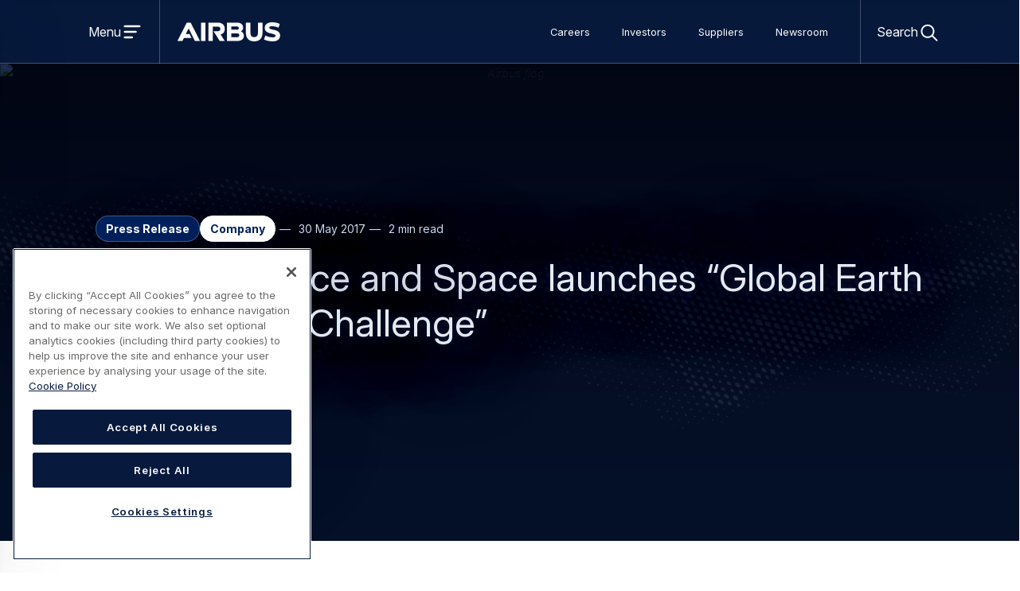

--- FILE ---
content_type: text/html; charset=UTF-8
request_url: https://www.airbus.com/en/newsroom/press-releases/2017-05-airbus-defence-and-space-launches-global-earth-observation
body_size: 28002
content:
  <!DOCTYPE html>
<html lang="en" dir="ltr" prefix="og: https://ogp.me/ns#">
  <head>
    <meta charset="utf-8" />
<script src="https://cdn.cookielaw.org/consent/ee46622e-38de-4ce0-9664-7082a384d8b5/OtAutoBlock.js"></script>
<script src="https://cdn.cookielaw.org/scripttemplates/otSDKStub.js" charset="UTF-8" data-domain-script="ee46622e-38de-4ce0-9664-7082a384d8b5"></script>
<script>
function OptanonWrapper() {
    document.activeElement.blur();
}

(function() {
    function styleOverride() {
        const styles = [];

        // Add conditional style for backend
        if (window.location.host.includes('.web.') || window.location.host.includes('.local')) {
            styles.push('#onetrust-consent-sdk { display: none; }');
        }

        // CSS fix language switcher dropdown (14/11/2025)
        styles.push(`.awx-content .awx-language-switcher--content {
          z-index: 83;
        }`);

        // CSS fix breadcrumb separator (04/11/2025)
        styles.push(`.awx-content .awx-breadcrumb__link::before, .awx-breadcrumb__current::before {
          background-image: url(/themes/custom/airbus_web_experience_ui/assets/images/awx-icons-views.svg?c#chevron-right);
        }`);

        const styleElement = document.createElement('style');
        styleElement.textContent = styles.join('\n');
        document.head.appendChild(styleElement);
    }

    // Function to handle preference center
    function handlePreferenceCenter() {     
        var urlParams = new URLSearchParams(window.location.search);
        var qm = (urlParams.has("qs")) ? urlParams.get("qs") : "";
        var newParam = "?qs=" + qm.replace(/[^a-z0-9]/gi, '');
        var iframe = document.querySelector("iframe");
        if (typeof iframe !== "undefined") {
            if (iframe !== "null") {
                if (iframe.src =="https://cloud.contact.airbus.com/v2-preference-center") iframe.src = iframe.src + newParam
                if (iframe.src =="https://cloud.contact.airbus.com/unsubscribe_v2") iframe.src = iframe.src + newParam
            }
        }
        console.log('Preference center detected');
    }

    function init() {
        styleOverride();
        
		// https://www.airbus.com/en/newsroom/keep-in-touch-with-us
        if (window.location.pathname.includes('preference-centre')) {
            handlePreferenceCenter();
        }
    }

    if (document.readyState === 'loading') {
        document.addEventListener('DOMContentLoaded', init);
    } else {
        init();
    }
})();
</script>
<script></script>
<link rel="canonical" href="https://www.airbus.com/en/newsroom/press-releases/2017-05-airbus-defence-and-space-launches-global-earth-observation" />
<meta name="robots" content="index, follow" />
<meta property="og:site_name" content="Airbus" />
<meta property="og:type" content="page" />
<meta property="og:url" content="https://www.airbus.com/en/newsroom/press-releases/2017-05-airbus-defence-and-space-launches-global-earth-observation" />
<meta property="og:title" content="Airbus Defence and Space launches “Global Earth Observation Challenge”" />
<meta property="article:author" content="https://www.facebook.com/airbus" />
<meta property="article:publisher" content="https://www.facebook.com/airbus" />
<meta property="article:published_time" content="2021-10-28" />
<meta name="twitter:card" content="summary_large_image" />
<meta name="twitter:site" content="@Airbus" />
<meta name="twitter:title" content="Airbus Defence and Space launches “Global Earth Observation Challenge”" />
<meta name="MobileOptimized" content="width" />
<meta name="HandheldFriendly" content="true" />
<meta name="viewport" content="width=device-width, initial-scale=1.0" />
<script type="application/ld+json">{
    "@context": "https://schema.org",
    "@graph": [
        {
            "@type": "Organization",
            "@id": "http://schema.org/Organization",
            "address": {
                "@type": "PostalAddress",
                "streetAddress": ""
            },
            "brand": {
                "@type": "Brand",
                "@id": "http://schema.org/Brand"
            }
        },
        {
            "@type": "WebPage",
            "@id": "https://www.airbus.com/en/newsroom/press-releases/2017-05-airbus-defence-and-space-launches-global-earth-observation",
            "breadcrumb": {
                "@type": "BreadcrumbList",
                "itemListElement": [
                    {
                        "@type": "ListItem",
                        "position": 1,
                        "name": "Home",
                        "item": "https://www.airbus.com/en"
                    },
                    {
                        "@type": "ListItem",
                        "position": 2,
                        "name": "Newsroom",
                        "item": "https://www.airbus.com/en/newsroom"
                    },
                    {
                        "@type": "ListItem",
                        "position": 3,
                        "name": "Latest Airbus global press releases",
                        "item": "https://www.airbus.com/en/newsroom/press-releases"
                    },
                    {
                        "@type": "ListItem",
                        "position": 4,
                        "name": "Airbus Defence and Space launches “Global Earth Observation Challenge”",
                        "item": "https://www.airbus.com/en/newsroom/press-releases/2017-05-airbus-defence-and-space-launches-global-earth-observation"
                    }
                ]
            }
        }
    ]
}</script>
<link rel="icon" sizes="96x96" href="https://www.airbus.com/themes/custom/airbus_web_experience_ui/favicons/corporate/favicon-96x96.png" />
<link rel="icon" type="image/svg+xml" href="https://www.airbus.com/themes/custom/airbus_web_experience_ui/favicons/corporate/favicon.svg" />
<link rel="shortcut icon" href="/themes/custom/airbus_web_experience_ui/favicons/corporate/favicon.ico" />
<link rel="apple-touch-icon" sizes="180x180" href="https://www.airbus.com/themes/custom/airbus_web_experience_ui/favicons/corporate/apple-touch-icon.png" />
<link rel="manifest" href="/themes/custom/airbus_web_experience_ui/favicons/corporate/site.webmanifest" />
<style class="awx-ui-css">:root{ --awx-theme-settings-logo-url: url(/themes/custom/airbus_web_experience_ui/logo.svg); }</style>
<link rel="alternate" hreflang="en" href="https://www.airbus.com/en/newsroom/press-releases/2017-05-airbus-defence-and-space-launches-global-earth-observation" />

      <title>Airbus Defence and Space launches “Global Earth Observation Challenge” | Airbus</title>
      <link rel="stylesheet" media="all" href="/sites/g/files/jlcbta136/files/css/css_IpuxX8vMY6GyN7C89_Ug6t5FG4jYR3YxIzsIEKbm-8M.css?delta=0&amp;language=en&amp;theme=airbus_web_experience_ui&amp;include=[base64]" />
<link rel="stylesheet" media="all" href="/sites/g/files/jlcbta136/files/css/css_PCi7ieccST-EWmIC82vj5yziFwo8j3FiZ2OhcJT07mM.css?delta=1&amp;language=en&amp;theme=airbus_web_experience_ui&amp;include=[base64]" />
<link rel="stylesheet" media="print" href="/sites/g/files/jlcbta136/files/css/css_iiusLpu2L0E_I43B5gvPvLW0OiyTaRRrl364dFArbYY.css?delta=2&amp;language=en&amp;theme=airbus_web_experience_ui&amp;include=[base64]" />

        
          </head>
  <body class="airbus press-release Corporate">
  <div id="skip-links">
    <a href="#content" class="visually-hidden focusable">
      Skip to main content
    </a>
    <a href="#search" class="visually-hidden focusable">
      Skip to search
    </a>
  </div>
  <script type="text/javascript">
// <![CDATA[
(function(window, document, dataLayerName, id) {
window[dataLayerName]=window[dataLayerName]||[],window[dataLayerName].push({start:(new Date).getTime(),event:"stg.start"});var scripts=document.getElementsByTagName('script')[0],tags=document.createElement('script');
function stgCreateCookie(a,b,c){var d="";if(c){var e=new Date;e.setTime(e.getTime()+24*c*60*60*1e3),d="; expires="+e.toUTCString()}document.cookie=a+"="+b+d+"; path=/"}
var isStgDebug=(window.location.href.match("stg_debug")||document.cookie.match("stg_debug"))&&!window.location.href.match("stg_disable_debug");stgCreateCookie("stg_debug",isStgDebug?1:"",isStgDebug?14:-1);
var qP=[];dataLayerName!=="dataLayer"&&qP.push("data_layer_name="+dataLayerName),isStgDebug&&qP.push("stg_debug");var qPString=qP.length>0?("?"+qP.join("&")):"";
tags.async=!0,tags.src="https://airbus.containers.piwik.pro/"+id+".js"+qPString,scripts.parentNode.insertBefore(tags,scripts);
!function(a,n,i){a[n]=a[n]||{};for(var c=0;c<i.length;c++)!function(i){a[n][i]=a[n][i]||{},a[n][i].api=a[n][i].api||function(){var a=[].slice.call(arguments,0);"string"==typeof a[0]&&window[dataLayerName].push({event:n+"."+i+":"+a[0],parameters:[].slice.call(arguments,1)})}}(i[c])}(window,"ppms",["tm","cm"]);
})(window, document, 'dataLayer', '6e94a634-7809-40d1-abf3-93c937d98aa3');
// ]]>
</script><noscript><iframe src="https://airbus.containers.piwik.pro/6e94a634-7809-40d1-abf3-93c937d98aa3/noscript.html" title="Piwik PRO embed snippet" height="0" width="0" style="display:none;visibility:hidden" aria-hidden="true"></iframe></noscript>
  	<div class="dialog-off-canvas-main-canvas" data-off-canvas-main-canvas>
		<div class="awx-page">

  <div class="awx-page-header-group  has-primary-menu">
  <div class="awx-page-header-group-inner awx-belly">
    <header role="banner" class="awx-page-header">
      	<div id="block-airbus-web-experience-ui-branding" class="airbus block block-system block-system-branding-block">
  
    
        <a href="/en" rel="home" class="site-logo">
      <img src="/themes/custom/airbus_web_experience_ui/logo.svg" alt="Airbus - Homepage" class="site-logo__img" width="133" height="24" decoding="sync" fetch-priority="high"/>
    </a>
    <div class="site-name visually-hidden">Airbus</div>
    </div>


    </header>
    	

    
      
          <input class="awx-switch-state awx-menu-drawer-state" id="drawer2077607407-state" type="checkbox" aria-hidden="true"/><div class="awx-switch-toggler awx-menu-drawer-toggler" id="drawer2077607407-toggler"><a class="inset-focus awx-switch-button awx-menu-drawer-toggler__button" data-state-id="drawer2077607407-state" role="button" href="#drawer2077607407-state">
        <span class="visually-hidden awx-open">
          Open menu
        </span>
        <span class="visually-hidden awx-close">
          Close menu
        </span>
      </a>
            <label class="awx-switch-label awx-menu-drawer-toggler__label" for="drawer2077607407-state" aria-hidden="true"><span class="awx-switch-text awx-menu-drawer-toggler__text">
          Menu
        </span><span class="awx-switch-icon awx-menu-drawer-toggler__icon awx-open">
            <svg width="24" height="24" viewbox="0 0 24 24" role="img" aria-hidden="true" focusable="false" class="awx-icon awx-icon--menu"><use xlink:href="#awx-icon-menu" /></svg>
          </span><span class="awx-switch-icon awx-menu-drawer-toggler__icon awx-close">
            <svg width="24" height="24" viewbox="0 0 24 24" role="img" aria-hidden="true" focusable="false" class="awx-icon awx-icon--close"><use xlink:href="#awx-icon-close" /></svg>
          </span></label>
    </div>


<nav id="drawer2077607407" class="airbus awx-fixed-left drawer-left awx-menu awx-menu-drawer" role="navigation" aria-labelledby="drawer-title-987245480">
      <div class="awx-menu-dialog awx-menu-dialog-drawer" role="dialog" id="drawer2077607407-dialog" aria-modal="true" aria-labelledby="drawer-title-987245480"><div class="awx-switch-toggler awx-menu-drawer-toggler">
    <a class="inset-focus awx-switch-button awx-menu-drawer-toggler__button not-first-focusable" data-state-id="drawer2077607407-state" role="button" href="#">
      <span class="visually-hidden">
        Close menu
      </span>
    </a>
    <label class="awx-switch-label awx-menu-drawer-toggler__label" for="drawer2077607407-state" aria-hidden="true">
      <svg width="24" height="24" viewbox="0 0 24 24" role="img" aria-hidden="true" focusable="false" class="awx-icon awx-icon--close"><use xlink:href="#awx-icon-close" /></svg></label>
  </div>              <h2 class="visually-hidden awx-menu-title awx-menu-title-drawer" id="drawer-title-987245480">Main navigation</h2>                                                                                                                                              <div class="has-push awx-menu-list__wrapper awx-menu-list__wrapper--level0" style="--length: 5; --long-title-count-sm: 0;
      --long-title-count-md: 0" id="awx-menu-list-wrapper-1666371953">
      <ul class="awx-menu-list awx-menu-list--level0">
                                                                  <li class="has-push awx-menu-list__item awx-menu-list__item--level0">
                                                                                                                                              <input class="awx-switch-state awx-menu-list-state" id="menu-29269422-state" type="checkbox" aria-hidden="true"/><div class="awx-switch-toggler awx-menu-list-toggler" id="menu-29269422-toggler"><a href="/en/about-us" class="awx-menu-list__link awx-menu-list__link--level0" tabindex="-1" aria-hidden="true" data-drupal-link-system-path="node/53781">About us</a><a class="inset-focus awx-switch-button awx-menu-list-toggler__button" data-state-id="menu-29269422-state" role="button" aria-expanded="false" href="#menu-29269422-state">
        <span class="visually-hidden awx-open">
          About us
        </span>
        <span class="visually-hidden awx-close">
          About us
        </span>
      </a>
            <label class="awx-switch-label awx-menu-list-toggler__label" for="menu-29269422-state" aria-hidden="true"><svg width="24" height="24" viewbox="0 0 24 24" role="img" aria-hidden="true" focusable="false" class="awx-icon awx-icon--expand-more"><use xlink:href="#awx-icon-expand-more" /></svg></label>
    </div>                                                                                                                                                          <div style="--length: 5; --long-title-count-sm: 0;
      --long-title-count-md: 0" role="dialog" aria-modal="true" aria-labelledby="about-us-446699968" id="awx-menu-list-wrapper-2145539636" class="awx-menu-list__wrapper awx-menu-list__wrapper--level1">
  <div class="awx-switch-toggler awx-menu-list-back-toggler">
    <a class="inset-focus awx-switch-button awx-menu-list-back-toggler__button not-first-focusable" data-state-id="menu-29269422-state" role="button" aria-expanded="true" href="#">
      <span class="visually-hidden">
        Back
      </span>
    </a>
    <label class="awx-switch-label awx-menu-list-back-toggler__label" for="menu-29269422-state" aria-hidden="true">
      <svg width="24" height="24" viewbox="0 0 24 24" role="img" aria-hidden="true" focusable="false" class="awx-icon awx-icon--expand-less"><use xlink:href="#awx-icon-expand-less" /></svg>Back</label>
  </div>                  <h3 class="awx-menu-list__title awx-menu-list__title--level1" id="about-us-446699968">
          <a href="/en/about-us" class="inset-focus awx-menu-title__link awx-menu-title__link--level1" data-drupal-link-system-path="node/53781">About us<svg width="24" height="24" viewbox="0 0 24 24" role="img" aria-hidden="true" focusable="false" class="awx-icon awx-icon--chevron-right"><use xlink:href="#awx-icon-chevron-right" /></svg></a>    </h3>
    <ul class="awx-menu-list awx-menu-list--level1">
                                                                                <li class="awx-menu-list__item awx-menu-list__item--level1 awx-menu-list__item--last-parent">
                                                                                                                            <input class="awx-switch-state awx-menu-list-state" id="menu-2062404317-state" type="checkbox" aria-hidden="true"/><div class="awx-switch-toggler awx-menu-list-toggler" id="menu-2062404317-toggler"><a href="/en/about-us/our-governance" class="awx-menu-list__link awx-menu-list__link--level1" title="Airbus&#039; top-level governing body is the Board of Directors, which delegates day-to-day management to the company’s Chief Executive Officer." tabindex="-1" aria-hidden="true" data-drupal-link-system-path="node/57486">Our governance</a><a class="inset-focus awx-switch-button awx-menu-list-toggler__button" data-state-id="menu-2062404317-state" role="button" aria-expanded="false" href="#menu-2062404317-state">
        <span class="visually-hidden awx-open">
          Our governance
        </span>
        <span class="visually-hidden awx-close">
          Our governance
        </span>
      </a>
            <label class="awx-switch-label awx-menu-list-toggler__label" for="menu-2062404317-state" aria-hidden="true"><svg width="24" height="24" viewbox="0 0 24 24" role="img" aria-hidden="true" focusable="false" class="awx-icon awx-icon--expand-more"><use xlink:href="#awx-icon-expand-more" /></svg></label>
    </div>                                                                                                                                                                                      <div class="max-depth awx-menu-list__wrapper awx-menu-list__wrapper--level2" style="--length: 6; --long-title-count-sm: 2;
      --long-title-count-md: 0" id="awx-menu-list-wrapper-152227478">
      <ul class="awx-menu-list awx-menu-list--level2">
                                                                                          <li class="awx-menu-list__item awx-menu-list__item--level2 awx-menu-list__item--last-level"><a href="/en/about-us/our-governance" class="inset-focus awx-menu-list__link awx-menu-list__link--parent awx-menu-list__link--level2" title="Airbus&#039; top-level governing body is the Board of Directors, which delegates day-to-day management to the company’s Chief Executive Officer." data-drupal-link-system-path="node/57486"><svg width="24" height="24" viewbox="0 0 24 24" role="img" aria-hidden="true" focusable="false" class="awx-icon awx-icon--home-outline"><use xlink:href="#awx-icon-home-outline" /></svg>Our governance</a></li>
            <li class="awx-menu-list__item awx-menu-list__item--level2 awx-menu-list__item--last-level">
                                                                                      <a href="/en/about-us/our-governance/board-and-board-committees" title="The Board of Directors is responsible for the management of the Company and for the overall conduct of the Company, the management, direction and performance of the Company and its business." class="inset-focus awx-menu-list__link awx-menu-list__link--level2 awx-menu-list__link--drawer" data-drupal-link-system-path="node/57576">Board and Board Committees</a>                        </li>
                                                                                <li class="awx-menu-list__item awx-menu-list__item--level2 awx-menu-list__item--last-level">
                                                                                      <a href="/en/about-us/our-governance/executive-and-operational-committees" class="inset-focus awx-menu-list__link awx-menu-list__link--level2 awx-menu-list__link--drawer" data-drupal-link-system-path="node/61101">Executive and Operational Committees</a>                        </li>
                                                                                <li class="awx-menu-list__item awx-menu-list__item--level2 awx-menu-list__item--last-level">
                                                                                      <a href="/en/about-us/our-governance/shareholders-meeting" class="inset-focus awx-menu-list__link awx-menu-list__link--level2 awx-menu-list__link--drawer" data-drupal-link-system-path="node/59581">Shareholders&#039; Meeting</a>                        </li>
                                                                                <li class="awx-menu-list__item awx-menu-list__item--level2 awx-menu-list__item--last-level">
                                                                                      <a href="/en/about-us/our-governance/enterprise-risk-management" class="inset-focus awx-menu-list__link awx-menu-list__link--level2 awx-menu-list__link--drawer" data-drupal-link-system-path="node/57571">Enterprise Risk Management</a>                        </li>
                                                                                <li class="awx-menu-list__item awx-menu-list__item--level2 awx-menu-list__item--last-level">
                                                                                      <a href="/en/about-us/our-governance/governance-framework-and-documents" class="inset-focus awx-menu-list__link awx-menu-list__link--level2 awx-menu-list__link--drawer" data-drupal-link-system-path="node/59571">Governance Framework and Documents</a>                        </li>
          </ul>
      </div>
      </li>
                                                                                <li class="awx-menu-list__item awx-menu-list__item--level1 awx-menu-list__item--last-parent">
                                                                                                                            <input class="awx-switch-state awx-menu-list-state" id="menu-1934043203-state" type="checkbox" aria-hidden="true"/><div class="awx-switch-toggler awx-menu-list-toggler" id="menu-1934043203-toggler"><a href="/en/about-us/our-products-in-action" class="awx-menu-list__link awx-menu-list__link--level1" tabindex="-1" aria-hidden="true" data-drupal-link-system-path="node/59726">Our products in action</a><a class="inset-focus awx-switch-button awx-menu-list-toggler__button" data-state-id="menu-1934043203-state" role="button" aria-expanded="false" href="#menu-1934043203-state">
        <span class="visually-hidden awx-open">
          Our products in action
        </span>
        <span class="visually-hidden awx-close">
          Our products in action
        </span>
      </a>
            <label class="awx-switch-label awx-menu-list-toggler__label" for="menu-1934043203-state" aria-hidden="true"><svg width="24" height="24" viewbox="0 0 24 24" role="img" aria-hidden="true" focusable="false" class="awx-icon awx-icon--expand-more"><use xlink:href="#awx-icon-expand-more" /></svg></label>
    </div>                                                                                                                                                                  <div class="max-depth awx-menu-list__wrapper awx-menu-list__wrapper--level2" style="--length: 6; --long-title-count-sm: 0;
      --long-title-count-md: 0" id="awx-menu-list-wrapper-1986513992">
      <ul class="awx-menu-list awx-menu-list--level2">
                                                                                          <li class="awx-menu-list__item awx-menu-list__item--level2 awx-menu-list__item--last-level"><a href="/en/about-us/our-products-in-action" class="inset-focus awx-menu-list__link awx-menu-list__link--parent awx-menu-list__link--level2" data-drupal-link-system-path="node/59726"><svg width="24" height="24" viewbox="0 0 24 24" role="img" aria-hidden="true" focusable="false" class="awx-icon awx-icon--home-outline"><use xlink:href="#awx-icon-home-outline" /></svg>Our products in action</a></li>
            <li class="awx-menu-list__item awx-menu-list__item--level2 awx-menu-list__item--last-level">
                                                                                      <a href="/en/about-us/what-we-do/connect" class="inset-focus awx-menu-list__link awx-menu-list__link--level2 awx-menu-list__link--drawer" data-drupal-link-system-path="node/59701">Connect</a>                        </li>
                                                                                <li class="awx-menu-list__item awx-menu-list__item--level2 awx-menu-list__item--last-level">
                                                                                      <a href="/en/about-us/what-we-do/serve-communities" class="inset-focus awx-menu-list__link awx-menu-list__link--level2 awx-menu-list__link--drawer" data-drupal-link-system-path="node/59721">Serve Communities</a>                        </li>
                                                                                <li class="awx-menu-list__item awx-menu-list__item--level2 awx-menu-list__item--last-level">
                                                                                      <a href="/en/about-us/what-we-do/save-lives" class="inset-focus awx-menu-list__link awx-menu-list__link--level2 awx-menu-list__link--drawer" data-drupal-link-system-path="node/59716">Save Lives</a>                        </li>
                                                                                <li class="awx-menu-list__item awx-menu-list__item--level2 awx-menu-list__item--last-level">
                                                                                      <a href="/en/about-us/what-we-do/protect" class="inset-focus awx-menu-list__link awx-menu-list__link--level2 awx-menu-list__link--drawer" data-drupal-link-system-path="node/59711">Protect</a>                        </li>
                                                                                <li class="awx-menu-list__item awx-menu-list__item--level2 awx-menu-list__item--last-level">
                                                                                      <a href="/en/about-us/what-we-do/explore" class="inset-focus awx-menu-list__link awx-menu-list__link--level2 awx-menu-list__link--drawer" data-drupal-link-system-path="node/59706">Explore</a>                        </li>
          </ul>
      </div>
      </li>
                                                                                <li class="awx-menu-list__item awx-menu-list__item--level1 awx-menu-list__item--last-parent">
                                                                                      <a href="/en/about-us/our-strategy" class="inset-focus awx-menu-list__link awx-menu-list__link--level1 awx-menu-list__link--drawer" data-drupal-link-system-path="node/53786">Our strategy</a>                        </li>
                                                                                <li class="awx-menu-list__item awx-menu-list__item--level1 awx-menu-list__item--last-parent">
                                                                                                                            <input class="awx-switch-state awx-menu-list-state" id="menu-77591345-state" type="checkbox" aria-hidden="true"/><div class="awx-switch-toggler awx-menu-list-toggler" id="menu-77591345-toggler"><a href="/en/about-us/our-worldwide-presence" title="As a global company, Airbus has business operations located in Europe, the Americas, Africa &amp; the Middle East, and Asia." class="awx-menu-list__link awx-menu-list__link--level1" tabindex="-1" aria-hidden="true" data-drupal-link-system-path="node/58581">Our worldwide presence</a><a class="inset-focus awx-switch-button awx-menu-list-toggler__button" data-state-id="menu-77591345-state" role="button" aria-expanded="false" href="#menu-77591345-state">
        <span class="visually-hidden awx-open">
          Our worldwide presence
        </span>
        <span class="visually-hidden awx-close">
          Our worldwide presence
        </span>
      </a>
            <label class="awx-switch-label awx-menu-list-toggler__label" for="menu-77591345-state" aria-hidden="true"><svg width="24" height="24" viewbox="0 0 24 24" role="img" aria-hidden="true" focusable="false" class="awx-icon awx-icon--expand-more"><use xlink:href="#awx-icon-expand-more" /></svg></label>
    </div>                                                                                                                                                              <div class="max-depth awx-menu-list__wrapper awx-menu-list__wrapper--level2" style="--length: 5; --long-title-count-sm: 1;
      --long-title-count-md: 0" id="awx-menu-list-wrapper-611246891">
      <ul class="awx-menu-list awx-menu-list--level2">
                                                                                          <li class="awx-menu-list__item awx-menu-list__item--level2 awx-menu-list__item--last-level"><a href="/en/about-us/our-worldwide-presence" title="As a global company, Airbus has business operations located in Europe, the Americas, Africa &amp; the Middle East, and Asia." class="inset-focus awx-menu-list__link awx-menu-list__link--parent awx-menu-list__link--level2" data-drupal-link-system-path="node/58581"><svg width="24" height="24" viewbox="0 0 24 24" role="img" aria-hidden="true" focusable="false" class="awx-icon awx-icon--home-outline"><use xlink:href="#awx-icon-home-outline" /></svg>Our worldwide presence</a></li>
            <li class="awx-menu-list__item awx-menu-list__item--level2 awx-menu-list__item--last-level">
                                                                                      <a href="/en/about-us/our-worldwide-presence/airbus-in-europe" class="inset-focus awx-menu-list__link awx-menu-list__link--level2 awx-menu-list__link--drawer" data-drupal-link-system-path="node/57636">Airbus in Europe</a>                        </li>
                                                                                <li class="awx-menu-list__item awx-menu-list__item--level2 awx-menu-list__item--last-level">
                                                                                      <a href="/en/about-us/our-worldwide-presence/airbus-in-americas" class="inset-focus awx-menu-list__link awx-menu-list__link--level2 awx-menu-list__link--drawer" data-drupal-link-system-path="node/57631">Airbus in Americas</a>                        </li>
                                                                                <li class="awx-menu-list__item awx-menu-list__item--level2 awx-menu-list__item--last-level">
                                                                                      <a href="/en/about-us/our-worldwide-presence/airbus-in-asia-pacific" class="inset-focus awx-menu-list__link awx-menu-list__link--level2 awx-menu-list__link--drawer" data-drupal-link-system-path="node/57641">Airbus in Asia-Pacific</a>                        </li>
                                                                                <li class="awx-menu-list__item awx-menu-list__item--level2 awx-menu-list__item--last-level">
                                                                                      <a href="/en/about-us/our-worldwide-presence/airbus-in-africa-and-the-middle-east" title="Airbus commercial and military aircraft, helicopters and satellites have flown above the Africa and Middle East region for more than four decades." class="inset-focus awx-menu-list__link awx-menu-list__link--level2 awx-menu-list__link--drawer" data-drupal-link-system-path="node/57646">Airbus in Africa and the Middle East</a>                        </li>
          </ul>
      </div>
      </li>
                                                                                <li class="awx-menu-list__item awx-menu-list__item--level1 awx-menu-list__item--last-parent">
                                                                                                                            <input class="awx-switch-state awx-menu-list-state" id="menu-1538167963-state" type="checkbox" aria-hidden="true"/><div class="awx-switch-toggler awx-menu-list-toggler" id="menu-1538167963-toggler"><a href="/en/about-us/our-history" class="awx-menu-list__link awx-menu-list__link--level1" tabindex="-1" aria-hidden="true" data-drupal-link-system-path="node/59801">Our history</a><a class="inset-focus awx-switch-button awx-menu-list-toggler__button" data-state-id="menu-1538167963-state" role="button" aria-expanded="false" href="#menu-1538167963-state">
        <span class="visually-hidden awx-open">
          Our history
        </span>
        <span class="visually-hidden awx-close">
          Our history
        </span>
      </a>
            <label class="awx-switch-label awx-menu-list-toggler__label" for="menu-1538167963-state" aria-hidden="true"><svg width="24" height="24" viewbox="0 0 24 24" role="img" aria-hidden="true" focusable="false" class="awx-icon awx-icon--expand-more"><use xlink:href="#awx-icon-expand-more" /></svg></label>
    </div>                                                                                                                        <div class="max-depth awx-menu-list__wrapper awx-menu-list__wrapper--level2" style="--length: 3; --long-title-count-sm: 0;
      --long-title-count-md: 0" id="awx-menu-list-wrapper-1391672531">
      <ul class="awx-menu-list awx-menu-list--level2">
                                                                                          <li class="awx-menu-list__item awx-menu-list__item--level2 awx-menu-list__item--last-level"><a href="/en/about-us/our-history" class="inset-focus awx-menu-list__link awx-menu-list__link--parent awx-menu-list__link--level2" data-drupal-link-system-path="node/59801"><svg width="24" height="24" viewbox="0 0 24 24" role="img" aria-hidden="true" focusable="false" class="awx-icon awx-icon--home-outline"><use xlink:href="#awx-icon-home-outline" /></svg>Our history</a></li>
            <li class="awx-menu-list__item awx-menu-list__item--level2 awx-menu-list__item--last-level">
                                                                                      <a href="/en/about-us/our-history/our-story" class="inset-focus awx-menu-list__link awx-menu-list__link--level2 awx-menu-list__link--drawer" data-drupal-link-system-path="node/59441">Our story</a>                        </li>
                                                                                <li class="awx-menu-list__item awx-menu-list__item--level2 awx-menu-list__item--last-level">
                                                                                      <a href="/en/about-us/our-history/our-origins" class="inset-focus awx-menu-list__link awx-menu-list__link--level2 awx-menu-list__link--drawer" data-drupal-link-system-path="node/59461">Our origins</a>                        </li>
          </ul>
      </div>
      </li>
          </ul>
      </div>
      </li>
                                                                  <li class="awx-menu-list__item awx-menu-list__item--level0">
                                                                                                                            <input class="awx-switch-state awx-menu-list-state" id="menu-2117355847-state" type="checkbox" aria-hidden="true"/><div class="awx-switch-toggler awx-menu-list-toggler" id="menu-2117355847-toggler"><a href="/en/products-services" class="awx-menu-list__link awx-menu-list__link--level0" tabindex="-1" aria-hidden="true" data-drupal-link-system-path="node/55461">Products and services</a><a class="inset-focus awx-switch-button awx-menu-list-toggler__button" data-state-id="menu-2117355847-state" role="button" aria-expanded="false" href="#menu-2117355847-state">
        <span class="visually-hidden awx-open">
          Products and services
        </span>
        <span class="visually-hidden awx-close">
          Products and services
        </span>
      </a>
            <label class="awx-switch-label awx-menu-list-toggler__label" for="menu-2117355847-state" aria-hidden="true"><svg width="24" height="24" viewbox="0 0 24 24" role="img" aria-hidden="true" focusable="false" class="awx-icon awx-icon--expand-more"><use xlink:href="#awx-icon-expand-more" /></svg></label>
    </div>                                                                                                                                                          <div style="--length: 5; --long-title-count-sm: 0;
      --long-title-count-md: 0" role="dialog" aria-modal="true" aria-labelledby="products-and-services-1811164354" id="awx-menu-list-wrapper-1842703040" class="awx-menu-list__wrapper awx-menu-list__wrapper--level1">
  <div class="awx-switch-toggler awx-menu-list-back-toggler">
    <a class="inset-focus awx-switch-button awx-menu-list-back-toggler__button not-first-focusable" data-state-id="menu-2117355847-state" role="button" aria-expanded="true" href="#">
      <span class="visually-hidden">
        Back
      </span>
    </a>
    <label class="awx-switch-label awx-menu-list-back-toggler__label" for="menu-2117355847-state" aria-hidden="true">
      <svg width="24" height="24" viewbox="0 0 24 24" role="img" aria-hidden="true" focusable="false" class="awx-icon awx-icon--expand-less"><use xlink:href="#awx-icon-expand-less" /></svg>Back</label>
  </div>                  <h3 class="awx-menu-list__title awx-menu-list__title--level1" id="products-and-services-1811164354">
          <a href="/en/products-services" class="inset-focus awx-menu-title__link awx-menu-title__link--level1" data-drupal-link-system-path="node/55461">Products and services<svg width="24" height="24" viewbox="0 0 24 24" role="img" aria-hidden="true" focusable="false" class="awx-icon awx-icon--chevron-right"><use xlink:href="#awx-icon-chevron-right" /></svg></a>    </h3>
    <ul class="awx-menu-list awx-menu-list--level2 awx-menu-list--level1">
                                                                                <li class="awx-menu-list__item awx-menu-list__item--level1 awx-menu-list__item--last-parent">
                                                                                                                            <input class="awx-switch-state awx-menu-list-state" id="menu-632693072-state" type="checkbox" aria-hidden="true"/><div class="awx-switch-toggler awx-menu-list-toggler" id="menu-632693072-toggler"><a href="/en/products-services/commercial-aircraft" class="awx-menu-list__link awx-menu-list__link--level1" tabindex="-1" aria-hidden="true" data-drupal-link-system-path="node/85676">Commercial Aircraft</a><a class="inset-focus awx-switch-button awx-menu-list-toggler__button" data-state-id="menu-632693072-state" role="button" aria-expanded="false" href="#menu-632693072-state">
        <span class="visually-hidden awx-open">
          Commercial Aircraft
        </span>
        <span class="visually-hidden awx-close">
          Commercial Aircraft
        </span>
      </a>
            <label class="awx-switch-label awx-menu-list-toggler__label" for="menu-632693072-state" aria-hidden="true"><svg width="24" height="24" viewbox="0 0 24 24" role="img" aria-hidden="true" focusable="false" class="awx-icon awx-icon--expand-more"><use xlink:href="#awx-icon-expand-more" /></svg></label>
    </div>                                                                                                                                                                                <div class="max-depth awx-menu-list__wrapper awx-menu-list__wrapper--level2" style="--length: 7; --long-title-count-sm: 0;
      --long-title-count-md: 0" id="awx-menu-list-wrapper-353043671">
      <ul class="awx-menu-list awx-menu-list--level2">
                                                                                          <li class="awx-menu-list__item awx-menu-list__item--level2 awx-menu-list__item--last-level"><a href="/en/products-services/commercial-aircraft" class="inset-focus awx-menu-list__link awx-menu-list__link--parent awx-menu-list__link--level2" data-drupal-link-system-path="node/85676"><svg width="24" height="24" viewbox="0 0 24 24" role="img" aria-hidden="true" focusable="false" class="awx-icon awx-icon--home-outline"><use xlink:href="#awx-icon-home-outline" /></svg>Commercial Aircraft</a></li>
            <li class="awx-menu-list__item awx-menu-list__item--level2 awx-menu-list__item--last-level">
                                                                                      <a href="/en/products-services/commercial-aircraft/passenger-aircraft" class="inset-focus awx-menu-list__link awx-menu-list__link--level2 awx-menu-list__link--drawer" data-drupal-link-system-path="node/61106">Passenger Aircraft</a>                        </li>
                                                                                <li class="awx-menu-list__item awx-menu-list__item--level2 awx-menu-list__item--last-level">
                                                                                      <a href="/en/products-services/commercial-aircraft/freighter" class="inset-focus awx-menu-list__link awx-menu-list__link--level2 awx-menu-list__link--drawer" data-drupal-link-system-path="node/59806">Freighter Aircraft</a>                        </li>
                                                                                <li class="awx-menu-list__item awx-menu-list__item--level2 awx-menu-list__item--last-level">
                                                                                      <a href="/en/products-services/commercial-aircraft/services" class="inset-focus awx-menu-list__link awx-menu-list__link--level2 awx-menu-list__link--drawer" data-drupal-link-system-path="node/85391">Services</a>                        </li>
                                                                                <li class="awx-menu-list__item awx-menu-list__item--level2 awx-menu-list__item--last-level">
                                                                                      <a href="/en/products-services/commercial-aircraft/airframes" class="inset-focus awx-menu-list__link awx-menu-list__link--level2 awx-menu-list__link--drawer" data-drupal-link-system-path="node/56526">Airframes</a>                        </li>
                                                                                <li class="awx-menu-list__item awx-menu-list__item--level2 awx-menu-list__item--last-level">
                                                                                      <a href="/en/products-services/commercial-aircraft/the-life-cycle-of-an-aircraft" class="inset-focus awx-menu-list__link awx-menu-list__link--level2 awx-menu-list__link--drawer" data-drupal-link-system-path="node/56531">The life cycle of an aircraft</a>                        </li>
                                                                                <li class="awx-menu-list__item awx-menu-list__item--level2 awx-menu-list__item--last-level">
                                                                                      <a href="https://www.acj.airbus.com/en" rel="external" target="_blank" class="inset-focus awx-menu-list__link awx-menu-list__link--level2 awx-menu-list__link--drawer">Corporate Jets</a>                        </li>
          </ul>
      </div>
      </li>
                                                                                <li class="awx-menu-list__item awx-menu-list__item--level1 awx-menu-list__item--last-parent">
                                                                                                                            <input class="awx-switch-state awx-menu-list-state" id="menu-1328338256-state" type="checkbox" aria-hidden="true"/><div class="awx-switch-toggler awx-menu-list-toggler" id="menu-1328338256-toggler"><a href="/en/products-services/helicopters" class="awx-menu-list__link awx-menu-list__link--level1" tabindex="-1" aria-hidden="true" data-drupal-link-system-path="node/54521">Helicopters</a><a class="inset-focus awx-switch-button awx-menu-list-toggler__button" data-state-id="menu-1328338256-state" role="button" aria-expanded="false" href="#menu-1328338256-state">
        <span class="visually-hidden awx-open">
          Helicopters
        </span>
        <span class="visually-hidden awx-close">
          Helicopters
        </span>
      </a>
            <label class="awx-switch-label awx-menu-list-toggler__label" for="menu-1328338256-state" aria-hidden="true"><svg width="24" height="24" viewbox="0 0 24 24" role="img" aria-hidden="true" focusable="false" class="awx-icon awx-icon--expand-more"><use xlink:href="#awx-icon-expand-more" /></svg></label>
    </div>                                                                                                                                                                                <div class="max-depth awx-menu-list__wrapper awx-menu-list__wrapper--level2" style="--length: 7; --long-title-count-sm: 0;
      --long-title-count-md: 0" id="awx-menu-list-wrapper-133507979">
      <ul class="awx-menu-list awx-menu-list--level2">
                                                                                          <li class="awx-menu-list__item awx-menu-list__item--level2 awx-menu-list__item--last-level"><a href="/en/products-services/helicopters" class="inset-focus awx-menu-list__link awx-menu-list__link--parent awx-menu-list__link--level2" data-drupal-link-system-path="node/54521"><svg width="24" height="24" viewbox="0 0 24 24" role="img" aria-hidden="true" focusable="false" class="awx-icon awx-icon--home-outline"><use xlink:href="#awx-icon-home-outline" /></svg>Helicopters</a></li>
            <li class="awx-menu-list__item awx-menu-list__item--level2 awx-menu-list__item--last-level">
                                                                                      <a href="/en/products-services/helicopters/civil-helicopters" class="inset-focus awx-menu-list__link awx-menu-list__link--level2 awx-menu-list__link--drawer" data-drupal-link-system-path="node/55676">Civil helicopters</a>                        </li>
                                                                                <li class="awx-menu-list__item awx-menu-list__item--level2 awx-menu-list__item--last-level">
                                                                                      <a href="/en/products-services/helicopters/military-helicopters" class="inset-focus awx-menu-list__link awx-menu-list__link--level2 awx-menu-list__link--drawer" data-drupal-link-system-path="node/55836">Military helicopters</a>                        </li>
                                                                                <li class="awx-menu-list__item awx-menu-list__item--level2 awx-menu-list__item--last-level">
                                                                                      <a href="/en/products-services/defence/uas" class="inset-focus awx-menu-list__link awx-menu-list__link--level2 awx-menu-list__link--drawer" data-drupal-link-system-path="node/54596">Uncrewed Aerial Systems</a>                        </li>
                                                                                <li class="awx-menu-list__item awx-menu-list__item--level2 awx-menu-list__item--last-level">
                                                                                      <a href="https://ach.airbus.com/en" class="inset-focus awx-menu-list__link awx-menu-list__link--level2 awx-menu-list__link--drawer" rel="external" target="_blank">Corporate helicopters - ACH</a>                        </li>
                                                                                <li class="awx-menu-list__item awx-menu-list__item--level2 awx-menu-list__item--last-level">
                                                                                      <a href="/en/products-services/helicopters/hcare-services" class="inset-focus awx-menu-list__link awx-menu-list__link--level2 awx-menu-list__link--drawer" data-drupal-link-system-path="node/55886">HCare services</a>                        </li>
                                                                                <li class="awx-menu-list__item awx-menu-list__item--level2 awx-menu-list__item--last-level">
                                                                                      <a href="/en/products-services/helicopters/pre-owned-helicopters" class="inset-focus awx-menu-list__link awx-menu-list__link--level2 awx-menu-list__link--drawer" data-drupal-link-system-path="node/56606">Pre-owned helicopters</a>                        </li>
          </ul>
      </div>
      </li>
                                                                                <li class="awx-menu-list__item awx-menu-list__item--level1 awx-menu-list__item--last-parent">
                                                                                                                            <input class="awx-switch-state awx-menu-list-state" id="menu-457893925-state" type="checkbox" aria-hidden="true"/><div class="awx-switch-toggler awx-menu-list-toggler" id="menu-457893925-toggler"><a href="/en/products-services/defence" class="awx-menu-list__link awx-menu-list__link--level1" tabindex="-1" aria-hidden="true" data-drupal-link-system-path="node/54476">Defence</a><a class="inset-focus awx-switch-button awx-menu-list-toggler__button" data-state-id="menu-457893925-state" role="button" aria-expanded="false" href="#menu-457893925-state">
        <span class="visually-hidden awx-open">
          Defence
        </span>
        <span class="visually-hidden awx-close">
          Defence
        </span>
      </a>
            <label class="awx-switch-label awx-menu-list-toggler__label" for="menu-457893925-state" aria-hidden="true"><svg width="24" height="24" viewbox="0 0 24 24" role="img" aria-hidden="true" focusable="false" class="awx-icon awx-icon--expand-more"><use xlink:href="#awx-icon-expand-more" /></svg></label>
    </div>                                                                                                                                                                                <div class="max-depth awx-menu-list__wrapper awx-menu-list__wrapper--level2" style="--length: 7; --long-title-count-sm: 0;
      --long-title-count-md: 0" id="awx-menu-list-wrapper-58226171">
      <ul class="awx-menu-list awx-menu-list--level2">
                                                                                          <li class="awx-menu-list__item awx-menu-list__item--level2 awx-menu-list__item--last-level"><a href="/en/products-services/defence" class="inset-focus awx-menu-list__link awx-menu-list__link--parent awx-menu-list__link--level2" data-drupal-link-system-path="node/54476"><svg width="24" height="24" viewbox="0 0 24 24" role="img" aria-hidden="true" focusable="false" class="awx-icon awx-icon--home-outline"><use xlink:href="#awx-icon-home-outline" /></svg>Defence</a></li>
            <li class="awx-menu-list__item awx-menu-list__item--level2 awx-menu-list__item--last-level">
                                                                                      <a href="/en/products-services/defence/military-aircraft" class="inset-focus awx-menu-list__link awx-menu-list__link--level2 awx-menu-list__link--drawer" data-drupal-link-system-path="node/54641">Military Aircraft</a>                        </li>
                                                                                <li class="awx-menu-list__item awx-menu-list__item--level2 awx-menu-list__item--last-level">
                                                                                      <a href="/en/products-services/defence/future-combat-air-system-fcas" class="inset-focus awx-menu-list__link awx-menu-list__link--level2 awx-menu-list__link--drawer" data-drupal-link-system-path="node/55101">Future Combat Air System</a>                        </li>
                                                                                <li class="awx-menu-list__item awx-menu-list__item--level2 awx-menu-list__item--last-level">
                                                                                      <a href="/en/products-services/defence/uas" class="inset-focus awx-menu-list__link awx-menu-list__link--level2 awx-menu-list__link--drawer" data-drupal-link-system-path="node/54596">Uncrewed Aerial Systems</a>                        </li>
                                                                                <li class="awx-menu-list__item awx-menu-list__item--level2 awx-menu-list__item--last-level">
                                                                                      <a href="/en/products-services/defence/military-space" class="inset-focus awx-menu-list__link awx-menu-list__link--level2 awx-menu-list__link--drawer" data-drupal-link-system-path="node/54666">Military Space</a>                        </li>
                                                                                <li class="awx-menu-list__item awx-menu-list__item--level2 awx-menu-list__item--last-level">
                                                                                      <a href="/en/products-services/defence/connectivity" class="inset-focus awx-menu-list__link awx-menu-list__link--level2 awx-menu-list__link--drawer" data-drupal-link-system-path="node/54711">Connectivity</a>                        </li>
                                                                                <li class="awx-menu-list__item awx-menu-list__item--level2 awx-menu-list__item--last-level">
                                                                                      <a href="/en/products-services/defence/intelligence-and-data" class="inset-focus awx-menu-list__link awx-menu-list__link--level2 awx-menu-list__link--drawer" data-drupal-link-system-path="node/54986">Intelligence &amp; data</a>                        </li>
          </ul>
      </div>
      </li>
                                                                                <li class="awx-menu-list__item awx-menu-list__item--level1 awx-menu-list__item--last-parent">
                                                                                                                            <input class="awx-switch-state awx-menu-list-state" id="menu-2036718020-state" type="checkbox" aria-hidden="true"/><div class="awx-switch-toggler awx-menu-list-toggler" id="menu-2036718020-toggler"><a href="/en/products-services/space" class="awx-menu-list__link awx-menu-list__link--level1" tabindex="-1" aria-hidden="true" data-drupal-link-system-path="node/54461">Space</a><a class="inset-focus awx-switch-button awx-menu-list-toggler__button" data-state-id="menu-2036718020-state" role="button" aria-expanded="false" href="#menu-2036718020-state">
        <span class="visually-hidden awx-open">
          Space
        </span>
        <span class="visually-hidden awx-close">
          Space
        </span>
      </a>
            <label class="awx-switch-label awx-menu-list-toggler__label" for="menu-2036718020-state" aria-hidden="true"><svg width="24" height="24" viewbox="0 0 24 24" role="img" aria-hidden="true" focusable="false" class="awx-icon awx-icon--expand-more"><use xlink:href="#awx-icon-expand-more" /></svg></label>
    </div>                                                                                                                                                                                          <div class="max-depth awx-menu-list__wrapper awx-menu-list__wrapper--level2" style="--length: 7; --long-title-count-sm: 1;
      --long-title-count-md: 0" id="awx-menu-list-wrapper-516236708">
      <ul class="awx-menu-list awx-menu-list--level2">
                                                                                          <li class="awx-menu-list__item awx-menu-list__item--level2 awx-menu-list__item--last-level"><a href="/en/products-services/space" class="inset-focus awx-menu-list__link awx-menu-list__link--parent awx-menu-list__link--level2" data-drupal-link-system-path="node/54461"><svg width="24" height="24" viewbox="0 0 24 24" role="img" aria-hidden="true" focusable="false" class="awx-icon awx-icon--home-outline"><use xlink:href="#awx-icon-home-outline" /></svg>Space</a></li>
            <li class="awx-menu-list__item awx-menu-list__item--level2 awx-menu-list__item--last-level">
                                                                                      <a href="/en/products-services/space/earth-observation" class="inset-focus awx-menu-list__link awx-menu-list__link--level2 awx-menu-list__link--drawer" data-drupal-link-system-path="node/54551">Earth observation</a>                        </li>
                                                                                <li class="awx-menu-list__item awx-menu-list__item--level2 awx-menu-list__item--last-level">
                                                                                      <a href="/en/products-services/space/telecommunications-and-navigation-satellites" class="inset-focus awx-menu-list__link awx-menu-list__link--level2 awx-menu-list__link--drawer" data-drupal-link-system-path="node/55091">Telecommunications and navigation satellites</a>                        </li>
                                                                                <li class="awx-menu-list__item awx-menu-list__item--level2 awx-menu-list__item--last-level">
                                                                                      <a href="/en/products-services/space/space-exploration" class="inset-focus awx-menu-list__link awx-menu-list__link--level2 awx-menu-list__link--drawer" data-drupal-link-system-path="node/55416">Space exploration</a>                        </li>
                                                                                <li class="awx-menu-list__item awx-menu-list__item--level2 awx-menu-list__item--last-level">
                                                                                      <a href="/en/products-services/space/space-ground-systems" class="inset-focus awx-menu-list__link awx-menu-list__link--level2 awx-menu-list__link--drawer" data-drupal-link-system-path="node/56016">Space ground systems</a>                        </li>
                                                                                <li class="awx-menu-list__item awx-menu-list__item--level2 awx-menu-list__item--last-level">
                                                                                      <a href="/en/products-services/space/space-equipment" class="inset-focus awx-menu-list__link awx-menu-list__link--level2 awx-menu-list__link--drawer" data-drupal-link-system-path="node/55426">Space equipment</a>                        </li>
                                                                                <li class="awx-menu-list__item awx-menu-list__item--level2 awx-menu-list__item--last-level">
                                                                                      <a href="/en/products-services/space/space-customer-support" class="inset-focus awx-menu-list__link awx-menu-list__link--level2 awx-menu-list__link--drawer" data-drupal-link-system-path="node/55421">Space customer support</a>                        </li>
          </ul>
      </div>
      </li>
                                                                                <li class="awx-menu-list__item awx-menu-list__item--level1 awx-menu-list__item--last-parent">
                                                                                                                            <input class="awx-switch-state awx-menu-list-state" id="menu-1647347675-state" type="checkbox" aria-hidden="true"/><div class="awx-switch-toggler awx-menu-list-toggler" id="menu-1647347675-toggler"><a href="/en/products-services/security" class="awx-menu-list__link awx-menu-list__link--level1" tabindex="-1" aria-hidden="true" data-drupal-link-system-path="node/54686">Security</a><a class="inset-focus awx-switch-button awx-menu-list-toggler__button" data-state-id="menu-1647347675-state" role="button" aria-expanded="false" href="#menu-1647347675-state">
        <span class="visually-hidden awx-open">
          Security
        </span>
        <span class="visually-hidden awx-close">
          Security
        </span>
      </a>
            <label class="awx-switch-label awx-menu-list-toggler__label" for="menu-1647347675-state" aria-hidden="true"><svg width="24" height="24" viewbox="0 0 24 24" role="img" aria-hidden="true" focusable="false" class="awx-icon awx-icon--expand-more"><use xlink:href="#awx-icon-expand-more" /></svg></label>
    </div>                                                                                                                                                    <div class="max-depth awx-menu-list__wrapper awx-menu-list__wrapper--level2" style="--length: 5; --long-title-count-sm: 0;
      --long-title-count-md: 0" id="awx-menu-list-wrapper-991236609">
      <ul class="awx-menu-list awx-menu-list--level2">
                                                                                          <li class="awx-menu-list__item awx-menu-list__item--level2 awx-menu-list__item--last-level"><a href="/en/products-services/security" class="inset-focus awx-menu-list__link awx-menu-list__link--parent awx-menu-list__link--level2" data-drupal-link-system-path="node/54686"><svg width="24" height="24" viewbox="0 0 24 24" role="img" aria-hidden="true" focusable="false" class="awx-icon awx-icon--home-outline"><use xlink:href="#awx-icon-home-outline" /></svg>Security</a></li>
            <li class="awx-menu-list__item awx-menu-list__item--level2 awx-menu-list__item--last-level">
                                                                                      <a href="/en/products-services/security/crisis-management" class="inset-focus awx-menu-list__link awx-menu-list__link--level2 awx-menu-list__link--drawer" data-drupal-link-system-path="node/55081">Crisis Management</a>                        </li>
                                                                                <li class="awx-menu-list__item awx-menu-list__item--level2 awx-menu-list__item--last-level">
                                                                                      <a href="/en/products-services/security/cybersecurity" class="inset-focus awx-menu-list__link awx-menu-list__link--level2 awx-menu-list__link--drawer" data-drupal-link-system-path="node/54996">Cybersecurity</a>                        </li>
                                                                                <li class="awx-menu-list__item awx-menu-list__item--level2 awx-menu-list__item--last-level">
                                                                                      <a href="/en/products-services/security/maritime" class="inset-focus awx-menu-list__link awx-menu-list__link--level2 awx-menu-list__link--drawer" data-drupal-link-system-path="node/55076">Maritime</a>                        </li>
                                                                                <li class="awx-menu-list__item awx-menu-list__item--level2 awx-menu-list__item--last-level">
                                                                                      <a href="/en/products-services/security/public-safety" class="inset-focus awx-menu-list__link awx-menu-list__link--level2 awx-menu-list__link--drawer" data-drupal-link-system-path="node/55011">Public Safety</a>                        </li>
          </ul>
      </div>
      </li>
          </ul>
      </div>
      </li>
                                                                  <li class="awx-menu-list__item awx-menu-list__item--level0">
                                                                                                                            <input class="awx-switch-state awx-menu-list-state" id="menu-593088788-state" type="checkbox" aria-hidden="true"/><div class="awx-switch-toggler awx-menu-list-toggler" id="menu-593088788-toggler"><a href="/en/innovation" class="awx-menu-list__link awx-menu-list__link--level0" tabindex="-1" aria-hidden="true" data-drupal-link-system-path="node/54156">Innovation</a><a class="inset-focus awx-switch-button awx-menu-list-toggler__button" data-state-id="menu-593088788-state" role="button" aria-expanded="false" href="#menu-593088788-state">
        <span class="visually-hidden awx-open">
          Innovation
        </span>
        <span class="visually-hidden awx-close">
          Innovation
        </span>
      </a>
            <label class="awx-switch-label awx-menu-list-toggler__label" for="menu-593088788-state" aria-hidden="true"><svg width="24" height="24" viewbox="0 0 24 24" role="img" aria-hidden="true" focusable="false" class="awx-icon awx-icon--expand-more"><use xlink:href="#awx-icon-expand-more" /></svg></label>
    </div>                                                                                                                                                          <div style="--length: 5; --long-title-count-sm: 0;
      --long-title-count-md: 0" role="dialog" aria-modal="true" aria-labelledby="innovation-311417862" id="awx-menu-list-wrapper-453802844" class="awx-menu-list__wrapper awx-menu-list__wrapper--level1">
  <div class="awx-switch-toggler awx-menu-list-back-toggler">
    <a class="inset-focus awx-switch-button awx-menu-list-back-toggler__button not-first-focusable" data-state-id="menu-593088788-state" role="button" aria-expanded="true" href="#">
      <span class="visually-hidden">
        Back
      </span>
    </a>
    <label class="awx-switch-label awx-menu-list-back-toggler__label" for="menu-593088788-state" aria-hidden="true">
      <svg width="24" height="24" viewbox="0 0 24 24" role="img" aria-hidden="true" focusable="false" class="awx-icon awx-icon--expand-less"><use xlink:href="#awx-icon-expand-less" /></svg>Back</label>
  </div>                  <h3 class="awx-menu-list__title awx-menu-list__title--level1" id="innovation-311417862">
          <a href="/en/innovation" class="inset-focus awx-menu-title__link awx-menu-title__link--level1" data-drupal-link-system-path="node/54156">Innovation<svg width="24" height="24" viewbox="0 0 24 24" role="img" aria-hidden="true" focusable="false" class="awx-icon awx-icon--chevron-right"><use xlink:href="#awx-icon-chevron-right" /></svg></a>    </h3>
    <ul class="awx-menu-list awx-menu-list--level2 awx-menu-list--level1">
                                                                                <li class="awx-menu-list__item awx-menu-list__item--level1 awx-menu-list__item--last-parent">
                                                                                                                            <input class="awx-switch-state awx-menu-list-state" id="menu-1722221030-state" type="checkbox" aria-hidden="true"/><div class="awx-switch-toggler awx-menu-list-toggler" id="menu-1722221030-toggler"><a href="/en/innovation/energy-transition" class="awx-menu-list__link awx-menu-list__link--level1" tabindex="-1" aria-hidden="true" data-drupal-link-system-path="node/54311">Energy Transition</a><a class="inset-focus awx-switch-button awx-menu-list-toggler__button" data-state-id="menu-1722221030-state" role="button" aria-expanded="false" href="#menu-1722221030-state">
        <span class="visually-hidden awx-open">
          Energy Transition
        </span>
        <span class="visually-hidden awx-close">
          Energy Transition
        </span>
      </a>
            <label class="awx-switch-label awx-menu-list-toggler__label" for="menu-1722221030-state" aria-hidden="true"><svg width="24" height="24" viewbox="0 0 24 24" role="img" aria-hidden="true" focusable="false" class="awx-icon awx-icon--expand-more"><use xlink:href="#awx-icon-expand-more" /></svg></label>
    </div>                                                                                                                                                              <div class="max-depth awx-menu-list__wrapper awx-menu-list__wrapper--level2" style="--length: 5; --long-title-count-sm: 1;
      --long-title-count-md: 0" id="awx-menu-list-wrapper-2001020572">
      <ul class="awx-menu-list awx-menu-list--level2">
                                                                                          <li class="awx-menu-list__item awx-menu-list__item--level2 awx-menu-list__item--last-level"><a href="/en/innovation/energy-transition" class="inset-focus awx-menu-list__link awx-menu-list__link--parent awx-menu-list__link--level2" data-drupal-link-system-path="node/54311"><svg width="24" height="24" viewbox="0 0 24 24" role="img" aria-hidden="true" focusable="false" class="awx-icon awx-icon--home-outline"><use xlink:href="#awx-icon-home-outline" /></svg>Energy Transition</a></li>
            <li class="awx-menu-list__item awx-menu-list__item--level2 awx-menu-list__item--last-level">
                                                                                      <a href="/en/innovation/energy-transition/our-commitment-to-saf" class="inset-focus awx-menu-list__link awx-menu-list__link--level2 awx-menu-list__link--drawer" data-drupal-link-system-path="node/83751">Airbus&#039; commitment to sustainable aviation fuel</a>                        </li>
                                                                                <li class="awx-menu-list__item awx-menu-list__item--level2 awx-menu-list__item--last-level">
                                                                                      <a href="/en/innovation/energy-transition/hydrogen" title="Hydrogen" class="inset-focus awx-menu-list__link awx-menu-list__link--level2 awx-menu-list__link--drawer" data-drupal-link-system-path="node/55941">Hydrogen</a>                        </li>
                                                                                <li class="awx-menu-list__item awx-menu-list__item--level2 awx-menu-list__item--last-level">
                                                                                      <a href="/en/innovation/energy-transition/hybrid-and-electric-flight" title="Hybrid and electric flight" class="inset-focus awx-menu-list__link awx-menu-list__link--level2 awx-menu-list__link--drawer" data-drupal-link-system-path="node/55946">Hybrid and electric flight</a>                        </li>
                                                                                <li class="awx-menu-list__item awx-menu-list__item--level2 awx-menu-list__item--last-level">
                                                                                      <a href="/en/innovation/energy-transition/solar-flight" title="Solar flight" class="inset-focus awx-menu-list__link awx-menu-list__link--level2 awx-menu-list__link--drawer" data-drupal-link-system-path="node/55956">Solar flight</a>                        </li>
          </ul>
      </div>
      </li>
                                                                                <li class="awx-menu-list__item awx-menu-list__item--level1 awx-menu-list__item--last-parent">
                                                                                                                            <input class="awx-switch-state awx-menu-list-state" id="menu-1692038907-state" type="checkbox" aria-hidden="true"/><div class="awx-switch-toggler awx-menu-list-toggler" id="menu-1692038907-toggler"><a href="/en/innovation/aircraft-operations" class="awx-menu-list__link awx-menu-list__link--level1" tabindex="-1" aria-hidden="true" data-drupal-link-system-path="node/54231">Aircraft Operations</a><a class="inset-focus awx-switch-button awx-menu-list-toggler__button" data-state-id="menu-1692038907-state" role="button" aria-expanded="false" href="#menu-1692038907-state">
        <span class="visually-hidden awx-open">
          Aircraft Operations
        </span>
        <span class="visually-hidden awx-close">
          Aircraft Operations
        </span>
      </a>
            <label class="awx-switch-label awx-menu-list-toggler__label" for="menu-1692038907-state" aria-hidden="true"><svg width="24" height="24" viewbox="0 0 24 24" role="img" aria-hidden="true" focusable="false" class="awx-icon awx-icon--expand-more"><use xlink:href="#awx-icon-expand-more" /></svg></label>
    </div>                                                                                                                                                              <div class="max-depth awx-menu-list__wrapper awx-menu-list__wrapper--level2" style="--length: 5; --long-title-count-sm: 1;
      --long-title-count-md: 0" id="awx-menu-list-wrapper-2128151780">
      <ul class="awx-menu-list awx-menu-list--level2">
                                                                                          <li class="awx-menu-list__item awx-menu-list__item--level2 awx-menu-list__item--last-level"><a href="/en/innovation/aircraft-operations" class="inset-focus awx-menu-list__link awx-menu-list__link--parent awx-menu-list__link--level2" data-drupal-link-system-path="node/54231"><svg width="24" height="24" viewbox="0 0 24 24" role="img" aria-hidden="true" focusable="false" class="awx-icon awx-icon--home-outline"><use xlink:href="#awx-icon-home-outline" /></svg>Aircraft Operations</a></li>
            <li class="awx-menu-list__item awx-menu-list__item--level2 awx-menu-list__item--last-level">
                                                                                      <a href="/en/innovation/future-aircraft-operations/air-traffic-management" title="Optimising aircraft operations and air traffic management is another way we can unlock CO2 savings and reduce emissions." class="inset-focus awx-menu-list__link awx-menu-list__link--level2 awx-menu-list__link--drawer" data-drupal-link-system-path="node/55961">Air Traffic Management</a>                        </li>
                                                                                <li class="awx-menu-list__item awx-menu-list__item--level2 awx-menu-list__item--last-level">
                                                                                      <a href="/en/innovation/future-aircraft-operations/autonomous-flight" title="Discover how Airbus is working towards a world of self-piloting urban air mobility vehicles and cargo drones, and more autonomous commercial aircraft." class="inset-focus awx-menu-list__link awx-menu-list__link--level2 awx-menu-list__link--drawer" data-drupal-link-system-path="node/55966">Autonomous flight</a>                        </li>
                                                                                <li class="awx-menu-list__item awx-menu-list__item--level2 awx-menu-list__item--last-level">
                                                                                      <a href="/en/innovation/future-aircraft-operations/airbus-unmanned-traffic-management" title="Discover Airbus’ approach to unmanned traffic management, which aims to incorporate autonomy into today’s airspace." class="inset-focus awx-menu-list__link awx-menu-list__link--level2 awx-menu-list__link--drawer" data-drupal-link-system-path="node/55971">Airbus Unmanned Traffic Management</a>                        </li>
                                                                                <li class="awx-menu-list__item awx-menu-list__item--level2 awx-menu-list__item--last-level">
                                                                                      <a href="/en/innovation/future-aircraft-operations/non-co2-emissions" class="inset-focus awx-menu-list__link awx-menu-list__link--level2 awx-menu-list__link--drawer" data-drupal-link-system-path="node/55986">Non-CO2 emissions</a>                        </li>
          </ul>
      </div>
      </li>
                                                                                <li class="awx-menu-list__item awx-menu-list__item--level1 awx-menu-list__item--last-parent">
                                                                                                                            <input class="awx-switch-state awx-menu-list-state" id="menu-1143496219-state" type="checkbox" aria-hidden="true"/><div class="awx-switch-toggler awx-menu-list-toggler" id="menu-1143496219-toggler"><a href="/en/innovation/digital-transformation" class="awx-menu-list__link awx-menu-list__link--level1" tabindex="-1" aria-hidden="true" data-drupal-link-system-path="node/54221">Digital Transformation</a><a class="inset-focus awx-switch-button awx-menu-list-toggler__button" data-state-id="menu-1143496219-state" role="button" aria-expanded="false" href="#menu-1143496219-state">
        <span class="visually-hidden awx-open">
          Digital Transformation
        </span>
        <span class="visually-hidden awx-close">
          Digital Transformation
        </span>
      </a>
            <label class="awx-switch-label awx-menu-list-toggler__label" for="menu-1143496219-state" aria-hidden="true"><svg width="24" height="24" viewbox="0 0 24 24" role="img" aria-hidden="true" focusable="false" class="awx-icon awx-icon--expand-more"><use xlink:href="#awx-icon-expand-more" /></svg></label>
    </div>                                                                                                                                                                                          <div class="max-depth awx-menu-list__wrapper awx-menu-list__wrapper--level2" style="--length: 7; --long-title-count-sm: 1;
      --long-title-count-md: 0" id="awx-menu-list-wrapper-156260285">
      <ul class="awx-menu-list awx-menu-list--level2">
                                                                                          <li class="awx-menu-list__item awx-menu-list__item--level2 awx-menu-list__item--last-level"><a href="/en/innovation/digital-transformation" class="inset-focus awx-menu-list__link awx-menu-list__link--parent awx-menu-list__link--level2" data-drupal-link-system-path="node/54221"><svg width="24" height="24" viewbox="0 0 24 24" role="img" aria-hidden="true" focusable="false" class="awx-icon awx-icon--home-outline"><use xlink:href="#awx-icon-home-outline" /></svg>Digital Transformation</a></li>
            <li class="awx-menu-list__item awx-menu-list__item--level2 awx-menu-list__item--last-level">
                                                                                      <a href="/en/innovation/digital-transformation/industry-4-0" title="Industry 4.0" class="inset-focus awx-menu-list__link awx-menu-list__link--level2 awx-menu-list__link--drawer" data-drupal-link-system-path="node/56041">Industry 4.0</a>                        </li>
                                                                                <li class="awx-menu-list__item awx-menu-list__item--level2 awx-menu-list__item--last-level">
                                                                                      <a href="/en/innovation/digital-transformation/artificial-intelligence" title="Artificial intelligence" class="inset-focus awx-menu-list__link awx-menu-list__link--level2 awx-menu-list__link--drawer" data-drupal-link-system-path="node/56076">Artificial intelligence</a>                        </li>
                                                                                <li class="awx-menu-list__item awx-menu-list__item--level2 awx-menu-list__item--last-level">
                                                                                      <a href="/en/innovation/digital-transformation/quantum-technologies" title="Quantum technologies" class="inset-focus awx-menu-list__link awx-menu-list__link--level2 awx-menu-list__link--drawer" data-drupal-link-system-path="node/56081">Quantum technologies</a>                        </li>
                                                                                <li class="awx-menu-list__item awx-menu-list__item--level2 awx-menu-list__item--last-level">
                                                                                      <a href="/en/innovation/digital-transformation/digital-design-manufacturing-services" title="Digital Design, Manufacturing &amp; Services" class="inset-focus awx-menu-list__link awx-menu-list__link--level2 awx-menu-list__link--drawer" data-drupal-link-system-path="node/56086">Digital Design, Manufacturing &amp; Services</a>                        </li>
                                                                                <li class="awx-menu-list__item awx-menu-list__item--level2 awx-menu-list__item--last-level">
                                                                                      <a href="/en/innovation/digital-transformation/advanced-analytics" title="Advanced analytics" class="inset-focus awx-menu-list__link awx-menu-list__link--level2 awx-menu-list__link--drawer" data-drupal-link-system-path="node/56091">Advanced analytics</a>                        </li>
                                                                                <li class="awx-menu-list__item awx-menu-list__item--level2 awx-menu-list__item--last-level">
                                                                                      <a href="/en/innovation/digital-transformation/connectivity-innovations" title="Discover how Airbus works to better connect its passengers and aircraft to the digital world to enable better decision-making and outcomes." class="inset-focus awx-menu-list__link awx-menu-list__link--level2 awx-menu-list__link--drawer" data-drupal-link-system-path="node/56096">Connectivity</a>                        </li>
          </ul>
      </div>
      </li>
                                                                                <li class="awx-menu-list__item awx-menu-list__item--level1 awx-menu-list__item--last-parent">
                                                                                                                            <input class="awx-switch-state awx-menu-list-state" id="menu-1690137043-state" type="checkbox" aria-hidden="true"/><div class="awx-switch-toggler awx-menu-list-toggler" id="menu-1690137043-toggler"><a href="/en/innovation/future-aircraft" class="awx-menu-list__link awx-menu-list__link--level1" tabindex="-1" aria-hidden="true" data-drupal-link-system-path="node/54226">Future Aircraft</a><a class="inset-focus awx-switch-button awx-menu-list-toggler__button" data-state-id="menu-1690137043-state" role="button" aria-expanded="false" href="#menu-1690137043-state">
        <span class="visually-hidden awx-open">
          Future Aircraft
        </span>
        <span class="visually-hidden awx-close">
          Future Aircraft
        </span>
      </a>
            <label class="awx-switch-label awx-menu-list-toggler__label" for="menu-1690137043-state" aria-hidden="true"><svg width="24" height="24" viewbox="0 0 24 24" role="img" aria-hidden="true" focusable="false" class="awx-icon awx-icon--expand-more"><use xlink:href="#awx-icon-expand-more" /></svg></label>
    </div>                                                                                                                                      <div class="max-depth awx-menu-list__wrapper awx-menu-list__wrapper--level2" style="--length: 4; --long-title-count-sm: 0;
      --long-title-count-md: 0" id="awx-menu-list-wrapper-478819420">
      <ul class="awx-menu-list awx-menu-list--level2">
                                                                                          <li class="awx-menu-list__item awx-menu-list__item--level2 awx-menu-list__item--last-level"><a href="/en/innovation/future-aircraft" class="inset-focus awx-menu-list__link awx-menu-list__link--parent awx-menu-list__link--level2" data-drupal-link-system-path="node/54226"><svg width="24" height="24" viewbox="0 0 24 24" role="img" aria-hidden="true" focusable="false" class="awx-icon awx-icon--home-outline"><use xlink:href="#awx-icon-home-outline" /></svg>Future Aircraft</a></li>
            <li class="awx-menu-list__item awx-menu-list__item--level2 awx-menu-list__item--last-level">
                                                                                      <a href="/en/innovation/future-aircraft/propulsion-systems" class="inset-focus awx-menu-list__link awx-menu-list__link--level2 awx-menu-list__link--drawer" data-drupal-link-system-path="node/60686">Propulsion systems</a>                        </li>
                                                                                <li class="awx-menu-list__item awx-menu-list__item--level2 awx-menu-list__item--last-level">
                                                                                      <a href="/en/innovation/future-aircraft/future-materials" class="inset-focus awx-menu-list__link awx-menu-list__link--level2 awx-menu-list__link--drawer" data-drupal-link-system-path="node/56116">Future materials</a>                        </li>
                                                                                <li class="awx-menu-list__item awx-menu-list__item--level2 awx-menu-list__item--last-level">
                                                                                      <a href="/en/innovation/future-aircraft/wings" class="inset-focus awx-menu-list__link awx-menu-list__link--level2 awx-menu-list__link--drawer" data-drupal-link-system-path="node/56121">Wings</a>                        </li>
          </ul>
      </div>
      </li>
                                                                                <li class="awx-menu-list__item awx-menu-list__item--level1 awx-menu-list__item--last-parent">
                                                                                                                            <input class="awx-switch-state awx-menu-list-state" id="menu-210478096-state" type="checkbox" aria-hidden="true"/><div class="awx-switch-toggler awx-menu-list-toggler" id="menu-210478096-toggler"><a href="/en/innovation/innovation-ecosystem" class="awx-menu-list__link awx-menu-list__link--level1" tabindex="-1" aria-hidden="true" data-drupal-link-system-path="node/54186">Innovation Ecosystem</a><a class="inset-focus awx-switch-button awx-menu-list-toggler__button" data-state-id="menu-210478096-state" role="button" aria-expanded="false" href="#menu-210478096-state">
        <span class="visually-hidden awx-open">
          Innovation Ecosystem
        </span>
        <span class="visually-hidden awx-close">
          Innovation Ecosystem
        </span>
      </a>
            <label class="awx-switch-label awx-menu-list-toggler__label" for="menu-210478096-state" aria-hidden="true"><svg width="24" height="24" viewbox="0 0 24 24" role="img" aria-hidden="true" focusable="false" class="awx-icon awx-icon--expand-more"><use xlink:href="#awx-icon-expand-more" /></svg></label>
    </div>                                                                                                                                                                                                        <div class="max-depth awx-menu-list__wrapper awx-menu-list__wrapper--level2" style="--length: 8; --long-title-count-sm: 1;
      --long-title-count-md: 0" id="awx-menu-list-wrapper-953233655">
      <ul class="awx-menu-list awx-menu-list--level2">
                                                                                          <li class="awx-menu-list__item awx-menu-list__item--level2 awx-menu-list__item--last-level"><a href="/en/innovation/innovation-ecosystem" class="inset-focus awx-menu-list__link awx-menu-list__link--parent awx-menu-list__link--level2" data-drupal-link-system-path="node/54186"><svg width="24" height="24" viewbox="0 0 24 24" role="img" aria-hidden="true" focusable="false" class="awx-icon awx-icon--home-outline"><use xlink:href="#awx-icon-home-outline" /></svg>Innovation Ecosystem</a></li>
            <li class="awx-menu-list__item awx-menu-list__item--level2 awx-menu-list__item--last-level">
                                                                                      <a href="/en/innovation/innovation-ecosystem/airbus-upnext" title="Airbus UpNext" class="inset-focus awx-menu-list__link awx-menu-list__link--level2 awx-menu-list__link--drawer" data-drupal-link-system-path="node/56141">Airbus UpNext</a>                        </li>
                                                                                <li class="awx-menu-list__item awx-menu-list__item--level2 awx-menu-list__item--last-level">
                                                                                      <a href="/en/innovation/innovation-ecosystem/acubed" title="Acubed" class="inset-focus awx-menu-list__link awx-menu-list__link--level2 awx-menu-list__link--drawer" data-drupal-link-system-path="node/55366">Acubed</a>                        </li>
                                                                                <li class="awx-menu-list__item awx-menu-list__item--level2 awx-menu-list__item--last-level">
                                                                                      <a href="/en/innovation/innovation-ecosystem/airbus-ventures" title="Airbus Ventures" class="inset-focus awx-menu-list__link awx-menu-list__link--level2 awx-menu-list__link--drawer" data-drupal-link-system-path="node/56181">Airbus Ventures</a>                        </li>
                                                                                <li class="awx-menu-list__item awx-menu-list__item--level2 awx-menu-list__item--last-level">
                                                                                      <a href="/en/innovation/innovation-ecosystem/airbus-flightlab" title="Airbus Flightlab" class="inset-focus awx-menu-list__link awx-menu-list__link--level2 awx-menu-list__link--drawer" data-drupal-link-system-path="node/56171">Airbus Flightlab</a>                        </li>
                                                                                <li class="awx-menu-list__item awx-menu-list__item--level2 awx-menu-list__item--last-level">
                                                                                      <a href="/en/innovation/innovation-ecosystem/airspace-explorer" class="inset-focus awx-menu-list__link awx-menu-list__link--level2 awx-menu-list__link--drawer" data-drupal-link-system-path="node/56176">Airspace Explorer</a>                        </li>
                                                                                <li class="awx-menu-list__item awx-menu-list__item--level2 awx-menu-list__item--last-level">
                                                                                      <a href="/en/innovation/innovation-ecosystem/airbus-china-rd-innovation-centre" title="Airbus China R&amp;D Innovation Centre" class="inset-focus awx-menu-list__link awx-menu-list__link--level2 awx-menu-list__link--drawer" data-drupal-link-system-path="node/56156">Airbus China R&amp;D Innovation Centre</a>                        </li>
                                                                                <li class="awx-menu-list__item awx-menu-list__item--level2 awx-menu-list__item--last-level">
                                                                                      <a href="/en/innovation/innovation-ecosystem/airbus-central-innovation" title="Airbus Central Innovation" class="inset-focus awx-menu-list__link awx-menu-list__link--level2 awx-menu-list__link--drawer" data-drupal-link-system-path="node/56161">Airbus Central Innovation</a>                        </li>
          </ul>
      </div>
      </li>
          </ul>
      </div>
      </li>
                                                                  <li class="awx-menu-list__item awx-menu-list__item--level0">
                                                                                                                            <input class="awx-switch-state awx-menu-list-state" id="menu-1741848626-state" type="checkbox" aria-hidden="true"/><div class="awx-switch-toggler awx-menu-list-toggler" id="menu-1741848626-toggler"><a href="/en/sustainability" class="awx-menu-list__link awx-menu-list__link--level0" tabindex="-1" aria-hidden="true" data-drupal-link-system-path="node/55456">Sustainability</a><a class="inset-focus awx-switch-button awx-menu-list-toggler__button" data-state-id="menu-1741848626-state" role="button" aria-expanded="false" href="#menu-1741848626-state">
        <span class="visually-hidden awx-open">
          Sustainability
        </span>
        <span class="visually-hidden awx-close">
          Sustainability
        </span>
      </a>
            <label class="awx-switch-label awx-menu-list-toggler__label" for="menu-1741848626-state" aria-hidden="true"><svg width="24" height="24" viewbox="0 0 24 24" role="img" aria-hidden="true" focusable="false" class="awx-icon awx-icon--expand-more"><use xlink:href="#awx-icon-expand-more" /></svg></label>
    </div>                                                                                                                                                      <div style="--length: 4; --long-title-count-sm: 1;
      --long-title-count-md: 0" role="dialog" aria-modal="true" aria-labelledby="sustainability-1862885314" id="awx-menu-list-wrapper-416679621" class="awx-menu-list__wrapper awx-menu-list__wrapper--level1">
  <div class="awx-switch-toggler awx-menu-list-back-toggler">
    <a class="inset-focus awx-switch-button awx-menu-list-back-toggler__button not-first-focusable" data-state-id="menu-1741848626-state" role="button" aria-expanded="true" href="#">
      <span class="visually-hidden">
        Back
      </span>
    </a>
    <label class="awx-switch-label awx-menu-list-back-toggler__label" for="menu-1741848626-state" aria-hidden="true">
      <svg width="24" height="24" viewbox="0 0 24 24" role="img" aria-hidden="true" focusable="false" class="awx-icon awx-icon--expand-less"><use xlink:href="#awx-icon-expand-less" /></svg>Back</label>
  </div>                  <h3 class="awx-menu-list__title awx-menu-list__title--level1" id="sustainability-1862885314">
          <a href="/en/sustainability" class="inset-focus awx-menu-title__link awx-menu-title__link--level1" data-drupal-link-system-path="node/55456">Sustainability<svg width="24" height="24" viewbox="0 0 24 24" role="img" aria-hidden="true" focusable="false" class="awx-icon awx-icon--chevron-right"><use xlink:href="#awx-icon-chevron-right" /></svg></a>    </h3>
    <ul class="awx-menu-list awx-menu-list--level2 awx-menu-list--level1">
                                                                                <li class="awx-menu-list__item awx-menu-list__item--level1 awx-menu-list__item--last-parent">
                                                                                                                            <input class="awx-switch-state awx-menu-list-state" id="menu-420576883-state" type="checkbox" aria-hidden="true"/><div class="awx-switch-toggler awx-menu-list-toggler" id="menu-420576883-toggler"><a href="/en/sustainability/our-approach-to-sustainability" class="awx-menu-list__link awx-menu-list__link--level1" tabindex="-1" aria-hidden="true" data-drupal-link-system-path="node/60456">Our approach to sustainability</a><a class="inset-focus awx-switch-button awx-menu-list-toggler__button" data-state-id="menu-420576883-state" role="button" aria-expanded="false" href="#menu-420576883-state">
        <span class="visually-hidden awx-open">
          Our approach to sustainability
        </span>
        <span class="visually-hidden awx-close">
          Our approach to sustainability
        </span>
      </a>
            <label class="awx-switch-label awx-menu-list-toggler__label" for="menu-420576883-state" aria-hidden="true"><svg width="24" height="24" viewbox="0 0 24 24" role="img" aria-hidden="true" focusable="false" class="awx-icon awx-icon--expand-more"><use xlink:href="#awx-icon-expand-more" /></svg></label>
    </div>                                                                                                                                                                                              <div class="max-depth awx-menu-list__wrapper awx-menu-list__wrapper--level2" style="--length: 8; --long-title-count-sm: 0;
      --long-title-count-md: 0" id="awx-menu-list-wrapper-1816662352">
      <ul class="awx-menu-list awx-menu-list--level2">
                                                                                          <li class="awx-menu-list__item awx-menu-list__item--level2 awx-menu-list__item--last-level"><a href="/en/sustainability/our-approach-to-sustainability" class="inset-focus awx-menu-list__link awx-menu-list__link--parent awx-menu-list__link--level2" data-drupal-link-system-path="node/60456"><svg width="24" height="24" viewbox="0 0 24 24" role="img" aria-hidden="true" focusable="false" class="awx-icon awx-icon--home-outline"><use xlink:href="#awx-icon-home-outline" /></svg>Our approach to sustainability</a></li>
            <li class="awx-menu-list__item awx-menu-list__item--level2 awx-menu-list__item--last-level">
                                                                                      <a href="/en/sustainability-draft/our-approach-to-sustainability/decarbonisation" title="Decarbonisation" class="inset-focus awx-menu-list__link awx-menu-list__link--level2 awx-menu-list__link--drawer" data-drupal-link-system-path="node/60066">Decarbonisation</a>                        </li>
                                                                                <li class="awx-menu-list__item awx-menu-list__item--level2 awx-menu-list__item--last-level">
                                                                                      <a href="/en/sustainability-draft/our-approach-to-sustainability/responsible-supply-chain" class="inset-focus awx-menu-list__link awx-menu-list__link--level2 awx-menu-list__link--drawer" data-drupal-link-system-path="node/59881">Responsible supply chain</a>                        </li>
                                                                                <li class="awx-menu-list__item awx-menu-list__item--level2 awx-menu-list__item--last-level">
                                                                                      <a href="/en/sustainability-draft/our-approach-to-sustainability/adopting-a-lifecycle-approach" class="inset-focus awx-menu-list__link awx-menu-list__link--level2 awx-menu-list__link--drawer" data-drupal-link-system-path="node/59421">Adopting a lifecycle approach</a>                        </li>
                                                                                <li class="awx-menu-list__item awx-menu-list__item--level2 awx-menu-list__item--last-level">
                                                                                      <a href="/en/sustainability-draft/our-approach-to-sustainability/human-rights" class="inset-focus awx-menu-list__link awx-menu-list__link--level2 awx-menu-list__link--drawer" data-drupal-link-system-path="node/58281">Human rights</a>                        </li>
                                                                                <li class="awx-menu-list__item awx-menu-list__item--level2 awx-menu-list__item--last-level">
                                                                                      <a href="/en/sustainability-draft/our-approach-to-sustainability/inclusion-and-diversity" class="inset-focus awx-menu-list__link awx-menu-list__link--level2 awx-menu-list__link--drawer" data-drupal-link-system-path="node/54276">Inclusion and diversity</a>                        </li>
                                                                                <li class="awx-menu-list__item awx-menu-list__item--level2 awx-menu-list__item--last-level">
                                                                                      <a href="/en/sustainability-draft/our-approach-to-sustainability/community-impact" class="inset-focus awx-menu-list__link awx-menu-list__link--level2 awx-menu-list__link--drawer" data-drupal-link-system-path="node/60651">Community impact</a>                        </li>
                                                                                <li class="awx-menu-list__item awx-menu-list__item--level2 awx-menu-list__item--last-level">
                                                                                      <a href="/en/sustainability-draft/our-approach-to-sustainability/climate-monitoring" title="At Airbus, we transform geospatial data from Earth-observation satellites into actionable insight to help fight climate change." class="inset-focus awx-menu-list__link awx-menu-list__link--level2 awx-menu-list__link--drawer" data-drupal-link-system-path="node/61096">Climate monitoring</a>                        </li>
          </ul>
      </div>
      </li>
                                                                                <li class="awx-menu-list__item awx-menu-list__item--level1 awx-menu-list__item--last-parent">
                                                                                                                            <input class="awx-switch-state awx-menu-list-state" id="menu-1771820202-state" type="checkbox" aria-hidden="true"/><div class="awx-switch-toggler awx-menu-list-toggler" id="menu-1771820202-toggler"><a href="/en/sustainability/sustainability-standards-and-performance" class="awx-menu-list__link awx-menu-list__link--level1" tabindex="-1" aria-hidden="true" data-drupal-link-system-path="node/59551">Sustainability standards and performance</a><a class="inset-focus awx-switch-button awx-menu-list-toggler__button" data-state-id="menu-1771820202-state" role="button" aria-expanded="false" href="#menu-1771820202-state">
        <span class="visually-hidden awx-open">
          Sustainability standards and performance
        </span>
        <span class="visually-hidden awx-close">
          Sustainability standards and performance
        </span>
      </a>
            <label class="awx-switch-label awx-menu-list-toggler__label" for="menu-1771820202-state" aria-hidden="true"><svg width="24" height="24" viewbox="0 0 24 24" role="img" aria-hidden="true" focusable="false" class="awx-icon awx-icon--expand-more"><use xlink:href="#awx-icon-expand-more" /></svg></label>
    </div>                                                                                                                                      <div class="max-depth awx-menu-list__wrapper awx-menu-list__wrapper--level2" style="--length: 4; --long-title-count-sm: 0;
      --long-title-count-md: 0" id="awx-menu-list-wrapper-1298761875">
      <ul class="awx-menu-list awx-menu-list--level2">
                                                                                          <li class="awx-menu-list__item awx-menu-list__item--level2 awx-menu-list__item--last-level"><a href="/en/sustainability/sustainability-standards-and-performance" class="inset-focus awx-menu-list__link awx-menu-list__link--parent awx-menu-list__link--level2" data-drupal-link-system-path="node/59551"><svg width="24" height="24" viewbox="0 0 24 24" role="img" aria-hidden="true" focusable="false" class="awx-icon awx-icon--home-outline"><use xlink:href="#awx-icon-home-outline" /></svg>Sustainability standards and performance</a></li>
            <li class="awx-menu-list__item awx-menu-list__item--level2 awx-menu-list__item--last-level">
                                                                                      <a href="/en/sustainability/sustainability-standards-and-performance/scope-1-and-2-emissions" class="inset-focus awx-menu-list__link awx-menu-list__link--level2 awx-menu-list__link--drawer" data-drupal-link-system-path="node/54591">Scope 1 and 2 emissions</a>                        </li>
                                                                                <li class="awx-menu-list__item awx-menu-list__item--level2 awx-menu-list__item--last-level">
                                                                                      <a href="/en/sustainability/sustainability-standards-and-performance/scope-3-emissions" class="inset-focus awx-menu-list__link awx-menu-list__link--level2 awx-menu-list__link--drawer" data-drupal-link-system-path="node/60351">Scope 3 emissions</a>                        </li>
                                                                                <li class="awx-menu-list__item awx-menu-list__item--level2 awx-menu-list__item--last-level">
                                                                                      <a href="/en/sustainability/sustainability-standards-and-performance/document-centre" title="Document centre" class="inset-focus awx-menu-list__link awx-menu-list__link--level2 awx-menu-list__link--drawer" data-drupal-link-system-path="node/59676">Document centre</a>                        </li>
          </ul>
      </div>
      </li>
                                                                                <li class="awx-menu-list__item awx-menu-list__item--level1 awx-menu-list__item--last-parent">
                                                                                                                            <input class="awx-switch-state awx-menu-list-state" id="menu-1883517563-state" type="checkbox" aria-hidden="true"/><div class="awx-switch-toggler awx-menu-list-toggler" id="menu-1883517563-toggler"><a href="/en/sustainability/airbus-foundation" title="The Airbus Foundation supports disaster relief and emergency responders, and aims to inspire the next generation of aviation professionals." class="awx-menu-list__link awx-menu-list__link--level1" tabindex="-1" aria-hidden="true" data-drupal-link-system-path="node/59641">Airbus Foundation</a><a class="inset-focus awx-switch-button awx-menu-list-toggler__button" data-state-id="menu-1883517563-state" role="button" aria-expanded="false" href="#menu-1883517563-state">
        <span class="visually-hidden awx-open">
          Airbus Foundation
        </span>
        <span class="visually-hidden awx-close">
          Airbus Foundation
        </span>
      </a>
            <label class="awx-switch-label awx-menu-list-toggler__label" for="menu-1883517563-state" aria-hidden="true"><svg width="24" height="24" viewbox="0 0 24 24" role="img" aria-hidden="true" focusable="false" class="awx-icon awx-icon--expand-more"><use xlink:href="#awx-icon-expand-more" /></svg></label>
    </div>                                                                                                                                      <div class="max-depth awx-menu-list__wrapper awx-menu-list__wrapper--level2" style="--length: 4; --long-title-count-sm: 0;
      --long-title-count-md: 0" id="awx-menu-list-wrapper-1747920957">
      <ul class="awx-menu-list awx-menu-list--level2">
                                                                                          <li class="awx-menu-list__item awx-menu-list__item--level2 awx-menu-list__item--last-level"><a href="/en/sustainability/airbus-foundation" title="The Airbus Foundation supports disaster relief and emergency responders, and aims to inspire the next generation of aviation professionals." class="inset-focus awx-menu-list__link awx-menu-list__link--parent awx-menu-list__link--level2" data-drupal-link-system-path="node/59641"><svg width="24" height="24" viewbox="0 0 24 24" role="img" aria-hidden="true" focusable="false" class="awx-icon awx-icon--home-outline"><use xlink:href="#awx-icon-home-outline" /></svg>Airbus Foundation</a></li>
            <li class="awx-menu-list__item awx-menu-list__item--level2 awx-menu-list__item--last-level">
                                                                                      <a href="/en/sustainability/airbus-foundation/humanitarian-support" class="inset-focus awx-menu-list__link awx-menu-list__link--level2 awx-menu-list__link--drawer" title="Underscoring the company’s priority on corporate social responsibility, Airbus supports international aid organisations around the world." data-drupal-link-system-path="node/59666">Humanitarian support</a>                        </li>
                                                                                <li class="awx-menu-list__item awx-menu-list__item--level2 awx-menu-list__item--last-level">
                                                                                      <a href="/en/sustainability/airbus-foundation/youth-development" title="The Airbus Foundation emphasises youth development and empowering young people for the challenges of tomorrow through a variety of different programmes." class="inset-focus awx-menu-list__link awx-menu-list__link--level2 awx-menu-list__link--drawer" data-drupal-link-system-path="node/59671">Youth development</a>                        </li>
                                                                                <li class="awx-menu-list__item awx-menu-list__item--level2 awx-menu-list__item--last-level">
                                                                                      <a href="/en/sustainability/airbus-foundation/environmental-action" class="inset-focus awx-menu-list__link awx-menu-list__link--level2 awx-menu-list__link--drawer" title="Environmental action" data-drupal-link-system-path="node/59661">Environmental action</a>                        </li>
          </ul>
      </div>
      </li>
                                                                                <li class="awx-menu-list__item awx-menu-list__item--level1 awx-menu-list__item--last-parent">
                                                                                      <a href="/en/sustainability/integrity-and-compliance" class="inset-focus awx-menu-list__link awx-menu-list__link--level1 awx-menu-list__link--drawer" data-drupal-link-system-path="node/60666">Integrity and compliance</a>                        </li>
          </ul>
      </div>
      </li>
                                                                  <li class="awx-menu-list__item awx-menu-list__item--level0">
                                                                                                                            <input class="awx-switch-state awx-menu-list-state" id="menu-1487941659-state" type="checkbox" aria-hidden="true"/><div class="awx-switch-toggler awx-menu-list-toggler" id="menu-1487941659-toggler"><a href="/en/safety" class="awx-menu-list__link awx-menu-list__link--level0" tabindex="-1" aria-hidden="true" data-drupal-link-system-path="node/55436">Safety</a><a class="inset-focus awx-switch-button awx-menu-list-toggler__button" data-state-id="menu-1487941659-state" role="button" aria-expanded="false" href="#menu-1487941659-state">
        <span class="visually-hidden awx-open">
          Safety
        </span>
        <span class="visually-hidden awx-close">
          Safety
        </span>
      </a>
            <label class="awx-switch-label awx-menu-list-toggler__label" for="menu-1487941659-state" aria-hidden="true"><svg width="24" height="24" viewbox="0 0 24 24" role="img" aria-hidden="true" focusable="false" class="awx-icon awx-icon--expand-more"><use xlink:href="#awx-icon-expand-more" /></svg></label>
    </div>                                                                                                                                            <div style="--length: 4; --long-title-count-sm: 0;
      --long-title-count-md: 0" role="dialog" aria-modal="true" aria-labelledby="safety-1906934178" id="awx-menu-list-wrapper-1916996071" class="awx-menu-list__wrapper awx-menu-list__wrapper--level1">
  <div class="awx-switch-toggler awx-menu-list-back-toggler">
    <a class="inset-focus awx-switch-button awx-menu-list-back-toggler__button not-first-focusable" data-state-id="menu-1487941659-state" role="button" aria-expanded="true" href="#">
      <span class="visually-hidden">
        Back
      </span>
    </a>
    <label class="awx-switch-label awx-menu-list-back-toggler__label" for="menu-1487941659-state" aria-hidden="true">
      <svg width="24" height="24" viewbox="0 0 24 24" role="img" aria-hidden="true" focusable="false" class="awx-icon awx-icon--expand-less"><use xlink:href="#awx-icon-expand-less" /></svg>Back</label>
  </div>                  <h3 class="awx-menu-list__title awx-menu-list__title--level1" id="safety-1906934178">
          <a href="/en/safety" class="inset-focus awx-menu-title__link awx-menu-title__link--level1" data-drupal-link-system-path="node/55436">Safety<svg width="24" height="24" viewbox="0 0 24 24" role="img" aria-hidden="true" focusable="false" class="awx-icon awx-icon--chevron-right"><use xlink:href="#awx-icon-chevron-right" /></svg></a>    </h3>
    <ul class="awx-menu-list awx-menu-list--level2 awx-menu-list--level1">
                                                                                <li class="awx-menu-list__item awx-menu-list__item--level1 awx-menu-list__item--last-parent">
                                                                                      <a href="/en/safety/people-safety" title="Airbus wants to be a company where the safety, health and wellbeing of people is valued as an integral part of our business sustainability." class="inset-focus awx-menu-list__link awx-menu-list__link--level1 awx-menu-list__link--drawer" data-drupal-link-system-path="node/56546">People safety</a>                        </li>
                                                                                <li class="awx-menu-list__item awx-menu-list__item--level1 awx-menu-list__item--last-parent">
                                                                                                                            <input class="awx-switch-state awx-menu-list-state" id="menu-812401949-state" type="checkbox" aria-hidden="true"/><div class="awx-switch-toggler awx-menu-list-toggler" id="menu-812401949-toggler"><a href="/en/safety/safety-of-our-products" class="awx-menu-list__link awx-menu-list__link--level1" tabindex="-1" aria-hidden="true" data-drupal-link-system-path="node/56906">Safety of our products</a><a class="inset-focus awx-switch-button awx-menu-list-toggler__button" data-state-id="menu-812401949-state" role="button" aria-expanded="false" href="#menu-812401949-state">
        <span class="visually-hidden awx-open">
          Safety of our products
        </span>
        <span class="visually-hidden awx-close">
          Safety of our products
        </span>
      </a>
            <label class="awx-switch-label awx-menu-list-toggler__label" for="menu-812401949-state" aria-hidden="true"><svg width="24" height="24" viewbox="0 0 24 24" role="img" aria-hidden="true" focusable="false" class="awx-icon awx-icon--expand-more"><use xlink:href="#awx-icon-expand-more" /></svg></label>
    </div>                                                                                                                                                              <div class="max-depth awx-menu-list__wrapper awx-menu-list__wrapper--level2" style="--length: 5; --long-title-count-sm: 1;
      --long-title-count-md: 0" id="awx-menu-list-wrapper-1044647371">
      <ul class="awx-menu-list awx-menu-list--level2">
                                                                                          <li class="awx-menu-list__item awx-menu-list__item--level2 awx-menu-list__item--last-level"><a href="/en/safety/safety-of-our-products" class="inset-focus awx-menu-list__link awx-menu-list__link--parent awx-menu-list__link--level2" data-drupal-link-system-path="node/56906"><svg width="24" height="24" viewbox="0 0 24 24" role="img" aria-hidden="true" focusable="false" class="awx-icon awx-icon--home-outline"><use xlink:href="#awx-icon-home-outline" /></svg>Safety of our products</a></li>
            <li class="awx-menu-list__item awx-menu-list__item--level2 awx-menu-list__item--last-level">
                                                                                      <a href="/en/safety/safety-of-our-products/product-safety-for-commercial-aircraft" title="We are committed to exceeding industry safety standards and supporting the safe operation of all our commercial aircraft and for those who fly aboard them." class="inset-focus awx-menu-list__link awx-menu-list__link--level2 awx-menu-list__link--drawer" data-drupal-link-system-path="node/56876">Product safety for commercial aircraft</a>                        </li>
                                                                                <li class="awx-menu-list__item awx-menu-list__item--level2 awx-menu-list__item--last-level">
                                                                                      <a href="/en/safety/safety-of-our-products/product-safety-for-helicopters" title="The technological leadership of Airbus directly supports the safe operation of the company’s rotorcraft in missions around the world." class="inset-focus awx-menu-list__link awx-menu-list__link--level2 awx-menu-list__link--drawer" data-drupal-link-system-path="node/58316">Product safety for helicopters</a>                        </li>
                                                                                <li class="awx-menu-list__item awx-menu-list__item--level2 awx-menu-list__item--last-level">
                                                                                      <a href="/en/safety/safety-of-our-products/product-safety-for-defence" title="Airbus has implemented the Safety Management System (SMS) strategy for its military aircraft and unmanned aerial systems programmes to increase the safety of its products." class="inset-focus awx-menu-list__link awx-menu-list__link--level2 awx-menu-list__link--drawer" data-drupal-link-system-path="node/56886">Product safety for defence</a>                        </li>
                                                                                <li class="awx-menu-list__item awx-menu-list__item--level2 awx-menu-list__item--last-level">
                                                                                      <a href="/en/safety/safety-of-our-products/product-safety-for-space" title="Airbus has played an important role in the launching of satellites into Earth orbit and deep space exploration with its Ariane family of launch vehicles, applying strict safety measures in manufacturing and utilisation of these multi-stage rockets." class="inset-focus awx-menu-list__link awx-menu-list__link--level2 awx-menu-list__link--drawer" data-drupal-link-system-path="node/56901">Product safety for space</a>                        </li>
          </ul>
      </div>
      </li>
                                                                                <li class="awx-menu-list__item awx-menu-list__item--level1 awx-menu-list__item--last-parent">
                                                                                                                            <input class="awx-switch-state awx-menu-list-state" id="menu-991095076-state" type="checkbox" aria-hidden="true"/><div class="awx-switch-toggler awx-menu-list-toggler" id="menu-991095076-toggler"><a href="/en/safety/safety-in-operations" title="Making safe aircraft is part of our professional DNA at Airbus, and our commitment to providing support for the safety of Airbus aircraft in operation applies for as long as an aircraft is in service." class="awx-menu-list__link awx-menu-list__link--level1" tabindex="-1" aria-hidden="true" data-drupal-link-system-path="node/56866">Safety in operations</a><a class="inset-focus awx-switch-button awx-menu-list-toggler__button" data-state-id="menu-991095076-state" role="button" aria-expanded="false" href="#menu-991095076-state">
        <span class="visually-hidden awx-open">
          Safety in operations
        </span>
        <span class="visually-hidden awx-close">
          Safety in operations
        </span>
      </a>
            <label class="awx-switch-label awx-menu-list-toggler__label" for="menu-991095076-state" aria-hidden="true"><svg width="24" height="24" viewbox="0 0 24 24" role="img" aria-hidden="true" focusable="false" class="awx-icon awx-icon--expand-more"><use xlink:href="#awx-icon-expand-more" /></svg></label>
    </div>                                                                                                                                                              <div class="max-depth awx-menu-list__wrapper awx-menu-list__wrapper--level2" style="--length: 5; --long-title-count-sm: 1;
      --long-title-count-md: 0" id="awx-menu-list-wrapper-1334506607">
      <ul class="awx-menu-list awx-menu-list--level2">
                                                                                          <li class="awx-menu-list__item awx-menu-list__item--level2 awx-menu-list__item--last-level"><a href="/en/safety/safety-in-operations" title="Making safe aircraft is part of our professional DNA at Airbus, and our commitment to providing support for the safety of Airbus aircraft in operation applies for as long as an aircraft is in service." class="inset-focus awx-menu-list__link awx-menu-list__link--parent awx-menu-list__link--level2" data-drupal-link-system-path="node/56866"><svg width="24" height="24" viewbox="0 0 24 24" role="img" aria-hidden="true" focusable="false" class="awx-icon awx-icon--home-outline"><use xlink:href="#awx-icon-home-outline" /></svg>Safety in operations</a></li>
            <li class="awx-menu-list__item awx-menu-list__item--level2 awx-menu-list__item--last-level">
                                                                                      <a href="/en/safety/safety-in-operations/commercial-aircraft-safety-in-operations" title="Everyone in our industry has a role to play to further enhance the safety of commercial air transport." class="inset-focus awx-menu-list__link awx-menu-list__link--level2 awx-menu-list__link--drawer" data-drupal-link-system-path="node/56686">Commercial aircraft safety in operations</a>                        </li>
                                                                                <li class="awx-menu-list__item awx-menu-list__item--level2 awx-menu-list__item--last-level">
                                                                                      <a href="/en/safety/safety-in-operations/helicopters-safety-in-operations" title="Airbus Helicopters&#039; chief priority is to support flight safety for the thousands of men and women around the world who are transported in its aircraft every day." class="inset-focus awx-menu-list__link awx-menu-list__link--level2 awx-menu-list__link--drawer" data-drupal-link-system-path="node/59596">Helicopters safety in operations</a>                        </li>
                                                                                <li class="awx-menu-list__item awx-menu-list__item--level2 awx-menu-list__item--last-level">
                                                                                      <a href="/en/safety/safety-in-operations/defence-safety-in-operations" title="Airbus Defence and Space not only is committed to developing and delivering products that are safe operate – going beyond the requirements." class="inset-focus awx-menu-list__link awx-menu-list__link--level2 awx-menu-list__link--drawer" data-drupal-link-system-path="node/56696">Defence safety in operations</a>                        </li>
                                                                                <li class="awx-menu-list__item awx-menu-list__item--level2 awx-menu-list__item--last-level">
                                                                                      <a href="/en/safety/safety-in-operations/space-safety-in-operations" class="inset-focus awx-menu-list__link awx-menu-list__link--level2 awx-menu-list__link--drawer" data-drupal-link-system-path="node/56706">Space safety in operations</a>                        </li>
          </ul>
      </div>
      </li>
                                                                                <li class="awx-menu-list__item awx-menu-list__item--level1 awx-menu-list__item--last-parent">
                                                                                      <a href="/en/safety/safety-investigation" title="Airbus is committed to ensuring that its full product range is as safe as possible. To achieve this, we put the focus on eliminating or minimising safety-related incidents/accidents through innovative technologies, enhanced operations, and strong teamwork" class="inset-focus awx-menu-list__link awx-menu-list__link--level1 awx-menu-list__link--drawer" data-drupal-link-system-path="node/56891">Safety investigation</a>                        </li>
          </ul>
      </div>
      </li>
          </ul>
      <div class="awx-menu-secondary--mobile"
         data-mobile-secondary-menu-placeholder></div>
        <div class="awx-menu-pushes">             <div data-awx-carousel-options="{&quot;hasControls&quot;:false,&quot;hasIndicator&quot;:false}" id="awx-carousel-378387769" class="awx-carousel" aria-label="Carousel" data-awx-carousel>
    <ul class="awx-carousel__slides" aria-live="off" id="awx-carousel-slides-50288229">
              <li class="awx-carousel__slide awx-carousel__slide-1" aria-label="1/1">
          	

                            
  



<article class="awx-node-push awx-node-push--dark">
  
      <div class="awx-node-push__picture">                <div class="awx-media awx-media--image">                      <figure class="awx--w160h200 awx-image field__item">    <picture>
                  <source srcset="/sites/g/files/jlcbta136/files/styles/w160h200/public/2024-04/professionals_4images.webp?h=0e6c0790&amp;itok=z-5ZZ6lA 1x, /sites/g/files/jlcbta136/files/styles/w320h400/public/2024-04/professionals_4images.webp?h=0e6c0790&amp;itok=DMk_-OkG 2x, /sites/g/files/jlcbta136/files/styles/w480h600/public/2024-04/professionals_4images.webp?h=0e6c0790&amp;itok=k_wYtCZg 3x, /sites/g/files/jlcbta136/files/styles/w640h800/public/2024-04/professionals_4images.webp?h=0e6c0790&amp;itok=R_RnA4Jx 4x" type="image/webp" width="160" height="200"/>
              <source srcset="/sites/g/files/jlcbta136/files/styles/w160h200/public/2024-04/professionals_4images.jpg?h=0e6c0790&amp;itok=z-5ZZ6lA 1x, /sites/g/files/jlcbta136/files/styles/w320h400/public/2024-04/professionals_4images.jpg?h=0e6c0790&amp;itok=DMk_-OkG 2x, /sites/g/files/jlcbta136/files/styles/w480h600/public/2024-04/professionals_4images.jpg?h=0e6c0790&amp;itok=k_wYtCZg 3x, /sites/g/files/jlcbta136/files/styles/w640h800/public/2024-04/professionals_4images.jpg?h=0e6c0790&amp;itok=R_RnA4Jx 4x" type="image/jpeg" width="160" height="200"/>
                  <img loading="eager" srcset="/sites/g/files/jlcbta136/files/styles/w160h200/public/2024-04/professionals_4images.jpg?h=0e6c0790&amp;itok=z-5ZZ6lA 1x, /sites/g/files/jlcbta136/files/styles/w320h400/public/2024-04/professionals_4images.jpg?h=0e6c0790&amp;itok=DMk_-OkG 2x, /sites/g/files/jlcbta136/files/styles/w480h600/public/2024-04/professionals_4images.jpg?h=0e6c0790&amp;itok=k_wYtCZg 3x, /sites/g/files/jlcbta136/files/styles/w640h800/public/2024-04/professionals_4images.jpg?h=0e6c0790&amp;itok=R_RnA4Jx 4x" width="160" height="200" src="/sites/g/files/jlcbta136/files/styles/w160h200/public/2024-04/professionals_4images.jpg?h=0e6c0790&amp;itok=z-5ZZ6lA" alt="" />

  </picture>

</figure>
                          </div>
  </div>
    <div class="awx-node-push__content">
          <footer class="awx-node-push__meta">
                  <p class="awx-chip has-no-link">Careers</p>
                      </footer>
        <h2 class="awx-node-push__title">Careers
</h2>
        <a class="awx-button awx-button__secondary--light awx-button--icon-after awx-button--icon-after-chevron-right" href="/en/careers"><span class="awx-button__label">
      Read more
    </span><svg width="24" height="24" viewbox="0 0 24 24" role="img" aria-hidden="true" focusable="false" class="awx-icon awx-icon--chevron-right"><use xlink:href="#awx-icon-chevron-right" /></svg></a>
    
  </div>
</article>


        </li>
                  </ul>
  </div>
</div>
    </div>

    <div class="awx-menu-search" data-mobile-search-form-placeholder>
    </div>
  </div>
  </nav>



    	

    
      


<nav id="secondary1753376776" class="airbus awx-menu awx-menu-secondary" role="navigation" aria-labelledby="secondary-title-1736287777">
                <h2 class="visually-hidden awx-menu-title awx-menu-title-secondary" id="secondary-title-1736287777">Secondary navigation</h2>                                                                                                                            <div style="--length: 4; --long-title-count-sm: 0;
      --long-title-count-md: 0" id="awx-menu-list-wrapper-545899536" class="awx-menu-list__wrapper awx-menu-list__wrapper--level0">
      <ul class="awx-menu-list awx-menu-list--level0">
                                                                                <li class="awx-menu-list__item awx-menu-list__item--level0 awx-menu-list__item--last-level">
                                                                                      <a href="/en/careers" class="inset-focus awx-menu-list__link awx-menu-list__link--level0 awx-menu-list__link--secondary" data-drupal-link-system-path="node/58761">Careers</a>                        </li>
                                                                                <li class="awx-menu-list__item awx-menu-list__item--level0 awx-menu-list__item--last-level">
                                                                                      <a href="/en/investors" class="inset-focus awx-menu-list__link awx-menu-list__link--level0 awx-menu-list__link--secondary" data-drupal-link-system-path="node/59361">Investors</a>                        </li>
                                                                                <li class="awx-menu-list__item awx-menu-list__item--level0 awx-menu-list__item--last-level">
                                                                                      <a href="/en/becoming-an-airbus-supplier" class="inset-focus awx-menu-list__link awx-menu-list__link--level0 awx-menu-list__link--secondary" data-drupal-link-system-path="node/53726">Suppliers</a>                        </li>
                                                                                <li class="awx-menu-list__item awx-menu-list__item--level0 awx-menu-list__item--last-level">
                                                                                      <a href="/en/newsroom" class="inset-focus awx-menu-list__link awx-menu-list__link--level0 awx-menu-list__link--secondary" data-drupal-link-system-path="node/58121">Newsroom</a>                        </li>
          </ul>
      </div>

</nav>

<div id="header-search" class="airbus awx-search inset-focus" tabindex="-1" role="search">
    <input data-target-id="awx-search-dialog-1502545771" class="awx-switch-state awx-search-state" id="search-state" type="checkbox" aria-hidden="true"/><div class="awx-switch-toggler awx-search-toggler" id="search-toggler"><a class="inset-focus awx-switch-button awx-search-toggler__button" data-state-id="search-state" role="button" href="#search-state" id="search" data-target-id="awx-search-dialog-1502545771">
        <span class="visually-hidden awx-open">
          Open search form
        </span>
        <span class="visually-hidden awx-close">
          Close search form
        </span>
      </a>
            <label class="awx-switch-label awx-search-toggler__label" for="search-state" aria-hidden="true" data-target-id="awx-search-dialog-1502545771"><span class="awx-switch-text awx-search-toggler__text">
          Search
        </span><span class="awx-switch-icon awx-search-toggler__icon awx-open">
            <svg width="24" height="24" viewbox="0 0 24 24" role="img" aria-hidden="true" focusable="false" class="awx-icon awx-icon--search"><use xlink:href="#awx-icon-search" /></svg>
          </span><span class="awx-switch-icon awx-search-toggler__icon awx-close">
            <svg width="24" height="24" viewbox="0 0 24 24" role="img" aria-hidden="true" focusable="false" class="awx-icon awx-icon--close"><use xlink:href="#awx-icon-close" /></svg>
          </span></label>
    </div>
      <div class="awx-search-dialog awx-fixed-top" role="dialog" aria-modal="true" aria-labelledby="search-dialog-title" id="awx-search-dialog-1502545771">
    <div class="awx-switch-toggler awx-search-dialog-toggler">
    <a class="inset-focus awx-switch-button awx-search-dialog-toggler__button not-first-focusable" data-state-id="search-state" role="button" href="#">
      <span class="visually-hidden">
        Close search form
      </span>
    </a>
    <label class="awx-switch-label awx-search-dialog-toggler__label" for="search-state" aria-hidden="true">
      <svg width="24" height="24" viewbox="0 0 24 24" role="img" aria-hidden="true" focusable="false" class="awx-icon awx-icon--close"><use xlink:href="#awx-icon-close" /></svg></label>
  </div>
    <div class="awx-dialog-inner awx-search-dialog-inner">
      
              <h2 id="search-dialog-title" class="awx-search-dialog-title">What are you looking for?</h2>
            
              
<div class="awx-searchbar">
  <form class="airbus-header-search-form awx-searchbar__form" data-drupal-selector="airbus-header-search-form" action="/en/search" method="get" id="airbus-header-search-form" accept-charset="UTF-8" role="search">
    <div class="js-form-item form-item form-type-textfield js-form-type-textfield form-item-search js-form-item-search">
      <label for="edit-search" class="form-item__label visually-hidden">Search</label>
        
<div class="search-widget">
  <input data-drupal-selector="edit-search" data-msg-maxlength="Search field has a maximum length of 128." type="search" id="edit-search" name="search" value="" size="60" maxlength="128" class="form-text form-element form-element--type-text form-element--api-textfield search-widget__input" autocomplete="off" data-bef-auto-submit-exclude="" placeholder="Type your search"/>
  <button type="submit" aria-hidden="true" class="search-widget__submit inset-focus"><svg width="24" height="24" viewbox="0 0 24 24" role="img" aria-hidden="true" focusable="false" class="awx-icon awx-icon--search"><use xlink:href="#awx-icon-search" /></svg></button>
</div>

        </div>
<button data-drupal-selector="edit-submit" type="submit" id="edit-submit" name="op" value="Search" class="button js-form-submit form-submit awx-button awx-button__primary"><span class="awx-button__label">
      Search
    </span></button>


  </form>
</div>
<div class="airbus block most-popular-topics">
      <h3 class="most-popular-topics__title">Most popular topics</h3>
        <ul class="most-popular-topics__list awx-list--two-cols"><li><a href="/en/search?search=Orders%20and%20deliveries">Orders and deliveries</a></li><li><a href="/en/search?search=A400M">A400M</a></li><li><a href="/en/search?search=A350F">A350F</a></li><li><a href="/en/search?search=Eutelsat">Eutelsat</a></li><li><a href="/en/search?search=H225M">H225M</a></li><li><a href="/en/search?search=Sustainable%20aviation%20fuel%20%28SAF%29">Sustainable aviation fuel (SAF)</a></li></ul>
  </div>

          </div>
  </div>
</div>
            <nav class="language-switcher-language-url airbus awx-language-switcher awx-language-switcher--content" id="language-switcher-content-1509835350" role="navigation" aria-label="Content language switcher">
    
        
          
      </nav>


  </div>
</div>


  <div class="awx-page-content-group">

        <main role="main" id="content" tabindex="-1" class="inset-focus">

      <div class="awx-main">
        
        
                  <div class="awx-content">
            	<div data-drupal-messages-fallback class="hidden"></div>
<article class="node node--press-release view-mode-full">
  
  
                        <div class="has-background has-breadcrumb awx-header" id="header-2058445292">
  <div class="awx-header__inner">
    <div class="awx-header__content">
      <nav aria-labelledby="awx-breadcrumb" class="awx-breadcrumb"><h2 id="awx-breadcrumb" class="visually-hidden">Breadcrumb</h2><ol class="awx-breadcrumb__items"><li class="awx-breadcrumb__item"><a href="/en" class="awx-breadcrumb__link">
                  Home
                </a></li><li class="awx-breadcrumb__item"><a href="/en/newsroom" class="awx-breadcrumb__link">
                  Newsroom
                </a></li><li class="awx-breadcrumb__item"><a href="/en/newsroom/press-releases" class="awx-breadcrumb__link">
                  Latest Airbus global press releases
                </a></li><li class="awx-breadcrumb__item"><span class="awx-breadcrumb__current">Airbus Defence and Space launches “Global Earth Observation Challenge”</span></li></ol></nav>
              <footer class="awx-header__footer"><p class="awx-chip awx-chip--dark awx-chip--border has-no-link">Press Release</p>
          
          <p class="awx-chip has-no-link">Company</p>
          <time datetime="2017-05-30T06:28:00Z" class="awx-time">30 May 2017</time>
                  <p class="awx-header__read-time awx-read-time">2 min read</p>
  </footer>
            <header role="banner" class="awx-header__header">
        <hgroup class="awx-header__hgroup">
          <h1 class="awx-header__title">Airbus Defence and Space launches “Global Earth Observation Challenge”</h1>
                      <div class="awx-header__subtitle"></div>
                  </hgroup>
      </header>
              <div class="awx-header__body">
                                
                              <aside class="awx-social-buttons"><strong class="awx-social-buttons-title">
  Share
</strong><ul class="dark awx-social-buttons-links awx-list--inline">      <li class="awx-item-x">
        

    
        <a href="https://twitter.com/intent/tweet/?url=https%3A//www.airbus.com/en/newsroom/press-releases/2017-05-airbus-defence-and-space-launches-global-earth-observation&amp;text=Airbus%20Defence%20and%20Space%20launches%20%E2%80%9CGlobal%20Earth%20Observation%20Challenge%E2%80%9D" class="awx-social-icon awx-social-icon--dark" title="Airbus X"><svg width="24" height="24" viewbox="0 0 24 24" role="img" focusable="false" class="awx-icon awx-icon--x" aria-labelledby="icon-x-title-379217540"><title id="icon-x-title-379217540">Airbus X</title><use xlink:href="#awx-icon-x" /></svg></a>
      </li>      <li class="awx-item-facebook">
        

    
        <a href="https://www.facebook.com/sharer/sharer.php?u=https%3A//www.airbus.com/en/newsroom/press-releases/2017-05-airbus-defence-and-space-launches-global-earth-observation" class="awx-social-icon awx-social-icon--dark" title="Airbus Facebook"><svg width="24" height="24" viewbox="0 0 24 24" role="img" focusable="false" class="awx-icon awx-icon--facebook" aria-labelledby="icon-facebook-title-2144273381"><title id="icon-facebook-title-2144273381">Airbus Facebook</title><use xlink:href="#awx-icon-facebook" /></svg></a>
      </li>      <li class="awx-item-linkedin">
        

    
        <a href="https://www.linkedin.com/shareArticle?mini=true&amp;url=https%3A//www.airbus.com/en/newsroom/press-releases/2017-05-airbus-defence-and-space-launches-global-earth-observation&amp;title=Airbus%20Defence%20and%20Space%20launches%20%E2%80%9CGlobal%20Earth%20Observation%20Challenge%E2%80%9D" class="awx-social-icon awx-social-icon--dark" title="Airbus Linkedin"><svg width="24" height="24" viewbox="0 0 24 24" role="img" focusable="false" class="awx-icon awx-icon--linkedin" aria-labelledby="icon-linkedin-title-1225384202"><title id="icon-linkedin-title-1225384202">Airbus Linkedin</title><use xlink:href="#awx-icon-linkedin" /></svg></a>
      </li>      <li class="awx-item-mail">
        

    
        <a href="mailto:?body=%0AAirbus%20Defence%20and%20Space%20launches%20%E2%80%9CGlobal%20Earth%20Observation%20Challenge%E2%80%9D%0Ahttps%3A//www.airbus.com/en/newsroom/press-releases/2017-05-airbus-defence-and-space-launches-global-earth-observation&amp;subject=Airbus%20Defence%20and%20Space%20launches%20%E2%80%9CGlobal%20Earth%20Observation%20Challenge%E2%80%9D" class="awx-social-icon awx-social-icon--dark" title="Airbus Mail"><svg width="24" height="24" viewbox="0 0 24 24" role="img" focusable="false" class="awx-icon awx-icon--mail" aria-labelledby="icon-mail-title-1537951752"><title id="icon-mail-title-1537951752">Airbus Mail</title><use xlink:href="#awx-icon-mail" /></svg></a>
      </li></ul>
  </aside></div>
          </div>
                          <div class="awx-header__media"><div class="awx-media awx-media--keepeek-image"><figure class="awx-image--keepeek awx--sm-w375h570-ulg-w1920h660 awx-image field__item"><picture><source srcset="https://mediarenditions.airbus.com/IVzU0HLbKELA_pZdC2yYLZaLKd5BMhNsqGlUbPV12hI/resize?src=kpkp://airbus/38/555/555199-29va4re4fv.jpg&amp;w=1920&amp;h=660&amp;t=fill&amp;f=webp 1x, https://mediarenditions.airbus.com/ImhczJNfKnY-9pEqzDs9UZJAjigzeCiYQZztl65eDXw/resize?src=kpkp://airbus/38/555/555199-29va4re4fv.jpg&amp;w=3840&amp;h=1320&amp;t=fill&amp;f=webp 2x" media="all and (min-width: 120em)" type="image/webp"/><source srcset="https://mediarenditions.airbus.com/UNuLna7BPkMw0bI6405X5rlkt-lZ0hSUt16xl0zuIPk/resize?src=kpkp://airbus/38/555/555199-29va4re4fv.jpg&amp;w=1920&amp;h=660&amp;t=fill 1x, https://mediarenditions.airbus.com/9cLccV9I0kbSJSGiqDhNh4pHDLyopnXIPiQKOLJ3PNA/resize?src=kpkp://airbus/38/555/555199-29va4re4fv.jpg&amp;w=3840&amp;h=1320&amp;t=fill 2x" media="all and (min-width: 120em)" type="image/jpeg"/><source srcset="https://mediarenditions.airbus.com/R4476Jn1fNyO9DBh0P9aeIxSgo7knvSZ46-B1kf68zs/resize?src=kpkp://airbus/38/555/555199-29va4re4fv.jpg&amp;w=1680&amp;h=630&amp;t=fill&amp;f=webp 1x, https://mediarenditions.airbus.com/7oihiVibBGTC803cboANHkHowQPc_IqXmTiFo1zSWQU/resize?src=kpkp://airbus/38/555/555199-29va4re4fv.jpg&amp;w=3360&amp;h=1260&amp;t=fill&amp;f=webp 2x" media="all and (min-width: 105em)" type="image/webp"/><source srcset="https://mediarenditions.airbus.com/41_a-jhPgjqPevRE1ZmRwLnAlaGkNFY-UF4T3HOy6XI/resize?src=kpkp://airbus/38/555/555199-29va4re4fv.jpg&amp;w=1680&amp;h=630&amp;t=fill 1x, https://mediarenditions.airbus.com/2ylP-LGIrLLW1KsMCIRYx2HIsACJkM9RxKCvtqOjO8g/resize?src=kpkp://airbus/38/555/555199-29va4re4fv.jpg&amp;w=3360&amp;h=1260&amp;t=fill 2x" media="all and (min-width: 105em)" type="image/jpeg"/><source srcset="https://mediarenditions.airbus.com/zhdyOh0AdrhvGUHLTu_eMORxYjMfG95LZgwbVUH2j-0/resize?src=kpkp://airbus/38/555/555199-29va4re4fv.jpg&amp;w=1280&amp;h=600&amp;t=fill&amp;f=webp 1x, https://mediarenditions.airbus.com/EB5DIeRTY448-UNTIZPX4jySlrmgLdGhkahrTOD9lpw/resize?src=kpkp://airbus/38/555/555199-29va4re4fv.jpg&amp;w=2560&amp;h=1200&amp;t=fill&amp;f=webp 2x" media="all and (min-width: 80em)" type="image/webp"/><source srcset="https://mediarenditions.airbus.com/ZvoGAafaT10X9KVI0VC2rL0ZQ_fk2A2MKEMOzU3heM8/resize?src=kpkp://airbus/38/555/555199-29va4re4fv.jpg&amp;w=1280&amp;h=600&amp;t=fill 1x, https://mediarenditions.airbus.com/ZUdtb2sw3vv8E49Pj1wCUX_elBGTTJFTN5pmwrMV4eU/resize?src=kpkp://airbus/38/555/555199-29va4re4fv.jpg&amp;w=2560&amp;h=1200&amp;t=fill 2x" media="all and (min-width: 80em)" type="image/jpeg"/><source srcset="https://mediarenditions.airbus.com/GCmumn-YOAwHsY15SiYPxG3dIvsP2MCWNF5awhmi-ms/resize?src=kpkp://airbus/38/555/555199-29va4re4fv.jpg&amp;w=1024&amp;h=512&amp;t=fill&amp;f=webp 1x, https://mediarenditions.airbus.com/dvE5BQ55WDjAA2MYZt8XXF_CjUh6n-WCUjIsTLfS4jE/resize?src=kpkp://airbus/38/555/555199-29va4re4fv.jpg&amp;w=2048&amp;h=1024&amp;t=fill&amp;f=webp 2x" media="all and (min-width: 64em)" type="image/webp"/><source srcset="https://mediarenditions.airbus.com/2aFqb2twFU-IF8ZzgitmSWlWrortu_9-O3ApBZUqUQk/resize?src=kpkp://airbus/38/555/555199-29va4re4fv.jpg&amp;w=1024&amp;h=512&amp;t=fill 1x, https://mediarenditions.airbus.com/VIvC2pCb6ol6MnkyJRqdrwpG-zXx0Zqkj0g6WUO2kws/resize?src=kpkp://airbus/38/555/555199-29va4re4fv.jpg&amp;w=2048&amp;h=1024&amp;t=fill 2x" media="all and (min-width: 64em)" type="image/jpeg"/><source srcset="https://mediarenditions.airbus.com/TBanBjwEMSCqqYanvfAJ-OnDJCzpJekKR1lFK4f8IdI/resize?src=kpkp://airbus/38/555/555199-29va4re4fv.jpg&amp;w=768&amp;h=512&amp;t=fill&amp;f=webp 1x, https://mediarenditions.airbus.com/Z3gpWhsKea7LFB4HKo8btQWzI--wNn4DRks36YmOYRc/resize?src=kpkp://airbus/38/555/555199-29va4re4fv.jpg&amp;w=1536&amp;h=1024&amp;t=fill&amp;f=webp 2x" media="all and (min-width: 48em)" type="image/webp"/><source srcset="https://mediarenditions.airbus.com/lRweJj4g_44OY-ph0ff_QYMWfmIGbUtD84kEsvVwA0s/resize?src=kpkp://airbus/38/555/555199-29va4re4fv.jpg&amp;w=768&amp;h=512&amp;t=fill 1x, https://mediarenditions.airbus.com/GS1JETqKLsvehIpElH6JDpnE9XYMKl047dkJlBD04x0/resize?src=kpkp://airbus/38/555/555199-29va4re4fv.jpg&amp;w=1536&amp;h=1024&amp;t=fill 2x" media="all and (min-width: 48em)" type="image/jpeg"/><source srcset="https://mediarenditions.airbus.com/yKLv5RS-9ENvt49x0mDRVvlfFvnZBPtmjNRUXQZgYhA/resize?src=kpkp://airbus/38/555/555199-29va4re4fv.jpg&amp;w=750&amp;h=1140&amp;t=fill&amp;f=webp 2x, https://mediarenditions.airbus.com/QyoUXrXeCYvRcEzIFXuGhfkH20-R0zehd22Sk6Bcczc/resize?src=kpkp://airbus/38/555/555199-29va4re4fv.jpg&amp;w=1125&amp;h=1710&amp;t=fill&amp;f=webp 3x" type="image/webp"/><source srcset="https://mediarenditions.airbus.com/DTmfFHE4Hrtn3aeGFfdF40wxh96VCvqaEAXIdUhR7zs/resize?src=kpkp://airbus/38/555/555199-29va4re4fv.jpg&amp;w=750&amp;h=1140&amp;t=fill 2x, https://mediarenditions.airbus.com/o1v5SipzgF3nqGz5AHk-HNsYuc0jaNjzWSU1NdWk-CE/resize?src=kpkp://airbus/38/555/555199-29va4re4fv.jpg&amp;w=1125&amp;h=1710&amp;t=fill 3x" type="image/jpeg"/><img src="https://mediarenditions.airbus.com/DTmfFHE4Hrtn3aeGFfdF40wxh96VCvqaEAXIdUhR7zs/resize?src=kpkp://airbus/38/555/555199-29va4re4fv.jpg&amp;w=750&amp;h=1140&amp;t=fill" alt="Airbus flag" title="Airbus flag" /></picture></figure></div></div>
      </div>
</div>

  
    <div class="text-content awx-belly--narrow rte"><p>Toulouse, 30 May 2017 – Airbus Defence and Space has launched the "Global Earth Observation Challenge", encouraging start-ups worldwide to innovate and develop new applications primarily based on Airbus satellite data. These creative ideas are designed to bring new developments of Earth observation services, as well as ground-breaking solutions. </p>
<p>The goal of this 4-month challenge is to create added value for new businesses focusing on themes identified as important topics for the global population. This gathers forestry, agriculture, smart cities and maritime, but can be enlarged to any other themes that would be judged relevant. The first two months will be dedicated to ideation, followed by two other months of deepening.</p>
<p>Five finalist start-ups will have the chance to pitch their pioneering project in front of Airbus Executives and selected stakeholders. The challenge winner will receive a voucher worth €50,000 for satellite data as well as coaching for the development of their start-up, the second winner will be rewarded with satellite data vouchers worth €20,000, the third €15,000, the fourth €10,000 and the fifth will get €5,000. Participating in this challenge will also include the opportunity of being integrated to the Airbus BizLab, the global aerospace business accelerator.</p>
<p>The following Airbus imagery, data and services will be provided to participants: </p>
<ul>
<li>Very large imagery datasets available online or for download: City of Sao Paulo, City of Toulouse, State of California </li>
<li>Machine Learning datasets: planes and ships signatures and imagery </li>
<li>Various API: OneAtlas for Innovation, Universal Earth Observation Catalog </li>
</ul>
<p>Companies interested are invited to join the Airbus Defence and Space Global Earth Observation Challenge by registering here: <a href="https://www.agorize.com/en/challenges/airbus-challenge.">https://www.agorize.com/en/challenges/airbus-challenge.</a></p>
<p>About Airbus</p>
<p>Airbus is a global leader in aeronautics, space and related services. In 2016, it generated revenues of € 67 billion and employed a workforce of around 134,000. Airbus offers the most comprehensive range of passenger airliners from 100 to more than 600 seats. Airbus is also a European leader providing tanker, combat, transport and mission aircraft, as well as Europe’s number one space enterprise and the world’s second largest space business. In helicopters, Airbus provides the most efficient civil and military rotorcraft solutions worldwide.</p></div>


</article>



          </div>
              </div>

      
      
    </main>

    <footer role="contentinfo" class="awx-page-footer">
  <div class="awx-page-footer-inner awx-belly">
          	

    
      


<nav id="social1949220631" class="airbus awx-menu awx-menu-social" role="navigation" aria-labelledby="social-title-1078949423">
      <h2 id="social-title-1078949423" class="awx-menu-title awx-menu-title-social">Let&#039;s stay in touch</h2>                                                                                                                                                                <div style="--length: 7; --long-title-count-sm: 0;
      --long-title-count-md: 0" id="awx-menu-list-wrapper-1497078003" class="awx-menu-list__wrapper awx-menu-list__wrapper--level0">
      <ul class="awx-menu-list awx-menu-list--level0">
                                                                                              <li class="awx-menu-list__item awx-menu-list__item--level0 awx-menu-list__item--last-level">
                                                                                                    

    
        <a href="https://www.linkedin.com/company/airbusgroup" target="_blank" class="linkedin awx-social-icon awx-social-icon--dark" title="LinkedIn" rel="external"><svg width="24" height="24" viewbox="0 0 24 24" role="img" focusable="false" class="awx-icon awx-icon--linkedin" aria-labelledby="icon-linkedin-title-604804065"><title id="icon-linkedin-title-604804065">LinkedIn</title><use xlink:href="#awx-icon-linkedin" /></svg></a>                                    </li>
                                                                                              <li class="awx-menu-list__item awx-menu-list__item--level0 awx-menu-list__item--last-level">
                                                                                                    

    
        <a href="https://x.com/airbus" target="_blank" class="x awx-social-icon awx-social-icon--dark" title="X" rel="external"><svg width="24" height="24" viewbox="0 0 24 24" role="img" focusable="false" class="awx-icon awx-icon--x" aria-labelledby="icon-x-title-1553564523"><title id="icon-x-title-1553564523">X</title><use xlink:href="#awx-icon-x" /></svg></a>                                    </li>
                                                                                              <li class="awx-menu-list__item awx-menu-list__item--level0 awx-menu-list__item--last-level">
                                                                                                    

    
        <a href="https://www.facebook.com/airbus" target="_blank" class="facebook awx-social-icon awx-social-icon--dark" title="Facebook" rel="external"><svg width="24" height="24" viewbox="0 0 24 24" role="img" focusable="false" class="awx-icon awx-icon--facebook" aria-labelledby="icon-facebook-title-1804059408"><title id="icon-facebook-title-1804059408">Facebook</title><use xlink:href="#awx-icon-facebook" /></svg></a>                                    </li>
                                                                                              <li class="awx-menu-list__item awx-menu-list__item--level0 awx-menu-list__item--last-level">
                                                                                                    

    
        <a href="https://www.instagram.com/airbus" target="_blank" class="instagram awx-social-icon awx-social-icon--dark" rel="external" title="Instagram"><svg width="24" height="24" viewbox="0 0 24 24" role="img" focusable="false" class="awx-icon awx-icon--instagram" aria-labelledby="icon-instagram-title-1374256617"><title id="icon-instagram-title-1374256617">Instagram</title><use xlink:href="#awx-icon-instagram" /></svg></a>                                    </li>
                                                                                              <li class="awx-menu-list__item awx-menu-list__item--level0 awx-menu-list__item--last-level">
                                                                                                    

    
        <a href="https://www.youtube.com/user/airbus" target="_blank" class="youtube awx-social-icon awx-social-icon--dark" rel="external" title="YouTube"><svg width="24" height="24" viewbox="0 0 24 24" role="img" focusable="false" class="awx-icon awx-icon--youtube" aria-labelledby="icon-youtube-title-1071992391"><title id="icon-youtube-title-1071992391">YouTube</title><use xlink:href="#awx-icon-youtube" /></svg></a>                                    </li>
                                                                                              <li class="awx-menu-list__item awx-menu-list__item--level0 awx-menu-list__item--last-level">
                                                                                                    

    
        <a href="https://www.tiktok.com/@airbus" target="_blank" class="tiktok awx-social-icon awx-social-icon--dark" title="TikTok" rel="external"><svg width="24" height="24" viewbox="0 0 24 24" role="img" focusable="false" class="awx-icon awx-icon--tiktok" aria-labelledby="icon-tiktok-title-308126670"><title id="icon-tiktok-title-308126670">TikTok</title><use xlink:href="#awx-icon-tiktok" /></svg></a>                                    </li>
                                                                                                                <li class="awx-menu-list__item awx-menu-list__item--level0 awx-menu-list__item--last-level awx-menu-list__item--button">
                                                                                                                    <a href="/en/airbus-contact-us" class="awx-button button inset-focus awx-menu-list__link awx-menu-list__link--level0 awx-menu-list__link--social" data-drupal-link-system-path="node/59611">Contact us</a>                                    </li>
          </ul>
      </div>

</nav>



    
      


<nav id="footer1955797004" class="airbus awx-menu awx-menu-footer" role="navigation" aria-labelledby="footer-title-471463629">
                <h2 class="visually-hidden awx-menu-title awx-menu-title-footer" id="footer-title-471463629">Footer menu</h2>                                                                                                        <div style="--length: 3; --long-title-count-sm: 0;
      --long-title-count-md: 0" id="awx-menu-list-wrapper-598430439" class="awx-menu-list__wrapper awx-menu-list__wrapper--level0">
      <ul class="awx-menu-list awx-menu-list--level0">
                                                                                <li class="awx-menu-list__item awx-menu-list__item--level0 awx-menu-list__item--last-parent">
                                                                                          <input class="awx-switch-state awx-menu-list-state" id="menu-1802841352-state" type="checkbox" aria-hidden="true"/><div class="awx-switch-toggler awx-menu-list-toggler" id="menu-1802841352-toggler"><span class="awx-menu-list__link awx-menu-list__link--level0" tabindex="-1" aria-hidden="true">Connected websites</span><a class="inset-focus awx-switch-button awx-menu-list-toggler__button" data-state-id="menu-1802841352-state" role="button" aria-expanded="false" href="#menu-1802841352-state">
        <span class="visually-hidden awx-open">
          Connected websites
        </span>
        <span class="visually-hidden awx-close">
          Connected websites
        </span>
      </a>
            <label class="awx-switch-label awx-menu-list-toggler__label" for="menu-1802841352-state" aria-hidden="true"><svg width="24" height="24" viewbox="0 0 24 24" role="img" aria-hidden="true" focusable="false" class="awx-icon awx-icon--expand-more"><use xlink:href="#awx-icon-expand-more" /></svg></label>
    </div>                                                                                                                                                                                                      <div style="--length: 9; --long-title-count-sm: 0;
      --long-title-count-md: 0" id="awx-menu-list-wrapper-1564992191" class="awx-menu-list__wrapper awx-menu-list__wrapper--level1">
      <ul class="awx-menu-list awx-menu-list--level1">
                                                                                <li class="awx-menu-list__item awx-menu-list__item--level1 awx-menu-list__item--last-level">
                                                                                      <a href="https://cyber.airbus.com/" class="inset-focus awx-menu-list__link awx-menu-list__link--level1 awx-menu-list__link--footer" rel="external" target="_blank">Cybersecurity</a>                        </li>
                                                                                <li class="awx-menu-list__item awx-menu-list__item--level1 awx-menu-list__item--last-level">
                                                                                      <a href="https://space-solutions.airbus.com/" rel="external" target="_blank" class="inset-focus awx-menu-list__link awx-menu-list__link--level1 awx-menu-list__link--footer">Airbus Space Solutions</a>                        </li>
                                                                                <li class="awx-menu-list__item awx-menu-list__item--level1 awx-menu-list__item--last-level">
                                                                                      <a href="https://criticalcommunications.airbus.com" class="inset-focus awx-menu-list__link awx-menu-list__link--level1 awx-menu-list__link--footer" rel="external" target="_blank">Critical Communications</a>                        </li>
                                                                                <li class="awx-menu-list__item awx-menu-list__item--level1 awx-menu-list__item--last-level">
                                                                                      <a href="https://www.protect.airbus.com/" class="inset-focus awx-menu-list__link awx-menu-list__link--level1 awx-menu-list__link--footer" rel="external" target="_blank">Airbus Protect</a>                        </li>
                                                                                <li class="awx-menu-list__item awx-menu-list__item--level1 awx-menu-list__item--last-level">
                                                                                      <a href="https://aircraft.airbus.com/en" class="inset-focus awx-menu-list__link awx-menu-list__link--level1 awx-menu-list__link--footer" rel="external" target="_blank">Airbus Aircraft &amp; Services</a>                        </li>
                                                                                <li class="awx-menu-list__item awx-menu-list__item--level1 awx-menu-list__item--last-level">
                                                                                      <a href="https://www.acj.airbus.com/" class="inset-focus awx-menu-list__link awx-menu-list__link--level1 awx-menu-list__link--footer" rel="external" target="_blank">Airbus Corporate Jets</a>                        </li>
                                                                                <li class="awx-menu-list__item awx-menu-list__item--level1 awx-menu-list__item--last-level">
                                                                                      <a href="https://ach.airbus.com/" class="inset-focus awx-menu-list__link awx-menu-list__link--level1 awx-menu-list__link--footer" rel="external" target="_blank">Airbus Corporate Helicopters</a>                        </li>
                                                                                <li class="awx-menu-list__item awx-menu-list__item--level1 awx-menu-list__item--last-level">
                                                                                      <a href="https://acubed.airbus.com/" class="inset-focus awx-menu-list__link awx-menu-list__link--level1 awx-menu-list__link--footer" rel="external" target="_blank">Acubed</a>                        </li>
                                                                                <li class="awx-menu-list__item awx-menu-list__item--level1 awx-menu-list__item--last-level">
                                                                                      <a href="https://www.airbusventures.vc/" class="inset-focus awx-menu-list__link awx-menu-list__link--level1 awx-menu-list__link--footer" rel="external" target="_blank">Airbus Ventures</a>                        </li>
          </ul>
      </div>
      </li>
                                                                                <li class="awx-menu-list__item awx-menu-list__item--level0 awx-menu-list__item--last-parent">
                                                                                          <input class="awx-switch-state awx-menu-list-state" id="menu-807261859-state" type="checkbox" aria-hidden="true"/><div class="awx-switch-toggler awx-menu-list-toggler" id="menu-807261859-toggler"><span class="awx-menu-list__link awx-menu-list__link--level0" tabindex="-1" aria-hidden="true">Customer Portals</span><a class="inset-focus awx-switch-button awx-menu-list-toggler__button" data-state-id="menu-807261859-state" role="button" aria-expanded="false" href="#menu-807261859-state">
        <span class="visually-hidden awx-open">
          Customer Portals
        </span>
        <span class="visually-hidden awx-close">
          Customer Portals
        </span>
      </a>
            <label class="awx-switch-label awx-menu-list-toggler__label" for="menu-807261859-state" aria-hidden="true"><svg width="24" height="24" viewbox="0 0 24 24" role="img" aria-hidden="true" focusable="false" class="awx-icon awx-icon--expand-more"><use xlink:href="#awx-icon-expand-more" /></svg></label>
    </div>                                                                                                    <div style="--length: 2; --long-title-count-sm: 0;
      --long-title-count-md: 0" id="awx-menu-list-wrapper-892409381" class="awx-menu-list__wrapper awx-menu-list__wrapper--level1">
      <ul class="awx-menu-list awx-menu-list--level1">
                                                                                <li class="awx-menu-list__item awx-menu-list__item--level1 awx-menu-list__item--last-level">
                                                                                      <a href="https://w3.airbus.com/" class="inset-focus awx-menu-list__link awx-menu-list__link--level1 awx-menu-list__link--footer" rel="external" target="_blank">AirbusWorld for Aircraft</a>                        </li>
                                                                                <li class="awx-menu-list__item awx-menu-list__item--level1 awx-menu-list__item--last-level">
                                                                                      <a href="https://airbusworld.helicopters.airbus.com/" class="inset-focus awx-menu-list__link awx-menu-list__link--level1 awx-menu-list__link--footer" rel="external" target="_blank">AirbusWorld for Helicopters</a>                        </li>
          </ul>
      </div>
      </li>
                                                                                <li class="awx-menu-list__item awx-menu-list__item--level0 awx-menu-list__item--last-parent">
                                                                                          <input class="awx-switch-state awx-menu-list-state" id="menu-1435641172-state" type="checkbox" aria-hidden="true"/><div class="awx-switch-toggler awx-menu-list-toggler" id="menu-1435641172-toggler"><span class="awx-menu-list__link awx-menu-list__link--level0" tabindex="-1" aria-hidden="true">Useful links</span><a class="inset-focus awx-switch-button awx-menu-list-toggler__button" data-state-id="menu-1435641172-state" role="button" aria-expanded="false" href="#menu-1435641172-state">
        <span class="visually-hidden awx-open">
          Useful links
        </span>
        <span class="visually-hidden awx-close">
          Useful links
        </span>
      </a>
            <label class="awx-switch-label awx-menu-list-toggler__label" for="menu-1435641172-state" aria-hidden="true"><svg width="24" height="24" viewbox="0 0 24 24" role="img" aria-hidden="true" focusable="false" class="awx-icon awx-icon--expand-more"><use xlink:href="#awx-icon-expand-more" /></svg></label>
    </div>                                                                                                                                              <div style="--length: 5; --long-title-count-sm: 0;
      --long-title-count-md: 0" id="awx-menu-list-wrapper-1450618822" class="awx-menu-list__wrapper awx-menu-list__wrapper--level1">
      <ul class="awx-menu-list awx-menu-list--level1">
                                                                                <li class="awx-menu-list__item awx-menu-list__item--level1 awx-menu-list__item--last-level">
                                                                                      <a href="https://mediacentre.airbus.com/home" class="inset-focus awx-menu-list__link awx-menu-list__link--level1 awx-menu-list__link--footer" rel="external" target="_blank">Media Centre</a>                        </li>
                                                                                <li class="awx-menu-list__item awx-menu-list__item--level1 awx-menu-list__item--last-level">
                                                                                      <a href="https://brand.airbus.com/" target="_blank" class="inset-focus awx-menu-list__link awx-menu-list__link--level1 awx-menu-list__link--footer" rel="external">Brand Centre</a>                        </li>
                                                                                <li class="awx-menu-list__item awx-menu-list__item--level1 awx-menu-list__item--last-level">
                                                                                      <a href="https://www.airbus-shop.com/en/" target="_blank" class="inset-focus awx-menu-list__link awx-menu-list__link--level1 awx-menu-list__link--footer" rel="external">Let&#039;s shop Airbus</a>                        </li>
                                                                                <li class="awx-menu-list__item awx-menu-list__item--level1 awx-menu-list__item--last-level">
                                                                                      <a href="https://discoveryspace-foundation.airbus.com/en" class="inset-focus awx-menu-list__link awx-menu-list__link--level1 awx-menu-list__link--footer" rel="external" target="_blank">Airbus Foundation Discovery Space</a>                        </li>
                                                                                <li class="awx-menu-list__item awx-menu-list__item--level1 awx-menu-list__item--last-level">
                                                                                      <a href="https://www.airbusopenline.com/" target="_blank" class="inset-focus awx-menu-list__link awx-menu-list__link--level1 awx-menu-list__link--footer" rel="external">Airbus OpenLine</a>                        </li>
          </ul>
      </div>
      </li>
          </ul>
      </div>

</nav>



      </div>
  <div class="awx-page-closure awx-belly">
          	

    
      


<nav id="legal106342166" class="airbus awx-menu awx-menu-legal" role="navigation" aria-labelledby="legal-title-921208263">
                <h2 class="visually-hidden awx-menu-title awx-menu-title-legal" id="legal-title-921208263">Legal navigation</h2>                                                                                                                                <div style="--length: 4; --long-title-count-sm: 1;
      --long-title-count-md: 0" id="awx-menu-list-wrapper-454698380" class="awx-menu-list__wrapper awx-menu-list__wrapper--level0">
      <ul class="awx-menu-list awx-menu-list--level0">
                                                                                <li class="awx-menu-list__item awx-menu-list__item--level0 awx-menu-list__item--last-level">
                                                                                      <a href="/en/privacy-notice" class="inset-focus awx-menu-list__link awx-menu-list__link--level0 awx-menu-list__link--legal" data-drupal-link-system-path="node/59751">Privacy policy</a>                        </li>
                                                                                <li class="awx-menu-list__item awx-menu-list__item--level0 awx-menu-list__item--last-level">
                                                                                      <a href="/en/terms-of-use" class="inset-focus awx-menu-list__link awx-menu-list__link--level0 awx-menu-list__link--legal" data-drupal-link-system-path="node/59756">Terms of use</a>                        </li>
                                                                                <li class="awx-menu-list__item awx-menu-list__item--level0 awx-menu-list__item--last-level">
                                                                                      <a href="/en/accessibility-statement" class="inset-focus awx-menu-list__link awx-menu-list__link--level0 awx-menu-list__link--legal" data-drupal-link-system-path="node/59736">Accessibility: Partially compliant</a>                        </li>
                                                                                <li class="awx-menu-list__item awx-menu-list__item--level0 awx-menu-list__item--last-level">
                                                                                      <a href="/sites/g/files/jlcbta136/files/2025-05/Airbus-SE-Modern-Slavery-Statement-2024.pdf" class="inset-focus awx-menu-list__link awx-menu-list__link--level0 awx-menu-list__link--legal">Modern Slavery Statement</a>                        </li>
              <li class="awx-menu-list__item">
        <!-- OneTrust Cookies Settings button start -->
        <button id="ot-sdk-btn" class="ot-sdk-show-settings
        awx-menu-list__link inset-focus">
          Cookie Settings
        </button>
        <!-- OneTrust Cookies Settings button end -->
      </li>
      </ul>
      </div>

</nav>



        <p class="copyright">
  <small>
    ©
    <span class="copyright__owner">Airbus</span>
    <span class="copyright__year">2026.</span>
      </small>
</p>

  </div>
</footer>


  </div>

</div>

	</div>

  
  <div style="display: none;">
    <svg id="awx-icons"><defs/><symbol id="awx-icon-account-balance" viewBox="0 0 24 24">
    <path d="M4 11.5v4c0 .83.67 1.5 1.5 1.5S7 16.33 7 15.5v-4c0-.83-.67-1.5-1.5-1.5S4 10.67 4 11.5zm6 0v4c0 .83.67 1.5 1.5 1.5s1.5-.67 1.5-1.5v-4c0-.83-.67-1.5-1.5-1.5s-1.5.67-1.5 1.5zM3.5 22h16c.83 0 1.5-.67 1.5-1.5s-.67-1.5-1.5-1.5h-16c-.83 0-1.5.67-1.5 1.5S2.67 22 3.5 22zM16 11.5v4c0 .83.67 1.5 1.5 1.5s1.5-.67 1.5-1.5v-4c0-.83-.67-1.5-1.5-1.5s-1.5.67-1.5 1.5zM10.57 1.49l-7.9 4.16c-.41.21-.67.64-.67 1.1C2 7.44 2.56 8 3.25 8h16.51C20.44 8 21 7.44 21 6.75c0-.46-.26-.89-.67-1.1l-7.9-4.16c-.58-.31-1.28-.31-1.86 0z" fill-rule="evenodd" stroke-width="0"/>
</symbol><symbol id="awx-icon-add-shopping-cart" viewBox="0 0 24 24">
    <path d="M11 9h2V6h3V4h-3V1h-2v3H8v2h3v3zm-4 9c-1.1 0-1.99.9-1.99 2S5.9 22 7 22s2-.9 2-2-.9-2-2-2zm10 0c-1.1 0-1.99.9-1.99 2s.89 2 1.99 2 2-.9 2-2-.9-2-2-2zm-8.9-5h7.45c.75 0 1.41-.41 1.75-1.03l3.86-7.01L19.42 4l-3.87 7H8.53L4.27 2H1v2h2l3.6 7.59-1.35 2.44C4.52 15.37 5.48 17 7 17h12v-2H7l1.1-2z" fill-rule="evenodd" stroke-width="0"/>
</symbol><symbol id="awx-icon-calendar-today-outline" viewBox="0 0 24 24">
    <path d="M20 3h-1V1h-2v2H7V1H5v2H4c-1.1 0-2 .9-2 2v16c0 1.1.9 2 2 2h16c1.1 0 2-.9 2-2V5c0-1.1-.9-2-2-2zm0 18H4V10h16v11zm0-13H4V5h16v3z" fill-rule="evenodd" stroke-width="0"/>
</symbol><symbol id="awx-icon-chevron-left" viewBox="0 0 24 24">
    <path d="M16.62 2.99a1.25 1.25 0 00-1.77 0L6.54 11.3a.996.996 0 000 1.41l8.31 8.31c.49.49 1.28.49 1.77 0s.49-1.28 0-1.77L9.38 12l7.25-7.25c.48-.48.48-1.28-.01-1.76z" fill-rule="evenodd" stroke-width="0"/>
</symbol><symbol id="awx-icon-chevron-right" viewBox="0 0 24 24">
    <path d="M6.616 2.99a1.25 1.25 0 011.77 0l8.31 8.31c.39.39.39 1.02 0 1.41l-8.31 8.31c-.49.49-1.28.49-1.77 0a1.25 1.25 0 010-1.77l7.24-7.25-7.25-7.25c-.48-.48-.48-1.28.01-1.76z" fill-rule="evenodd" stroke-width="0"/>
</symbol><symbol id="awx-icon-chevronleftdouble" viewBox="0 0 24 24">
    <g fill="currentColor" fill-rule="evenodd">
        <path d="M21.879 2.99a1.25 1.25 0 00-1.77 0l-8.31 8.31a.996.996 0 000 1.41l8.31 8.31c.49.49 1.28.49 1.77 0s.49-1.28 0-1.77L14.639 12l7.25-7.25c.48-.48.48-1.28-.01-1.76z" stroke-width="0"/>
        <path d="M12.879 2.99a1.25 1.25 0 00-1.77 0l-8.31 8.31a.996.996 0 000 1.41l8.31 8.31c.49.49 1.28.49 1.77 0s.49-1.28 0-1.77L5.639 12l7.25-7.25c.48-.48.48-1.28-.01-1.76z" stroke-width="0"/>
    </g>
</symbol><symbol id="awx-icon-chevronrightdouble" viewBox="0 0 24 24">
    <path d="M2.616 2.99a1.25 1.25 0 011.77 0l8.31 8.31c.39.39.39 1.02 0 1.41l-8.31 8.31c-.49.49-1.28.49-1.77 0a1.25 1.25 0 010-1.77L9.856 12l-7.25-7.25c-.48-.48-.48-1.28.01-1.76z" fill-rule="evenodd" stroke-width="0"/>
    <path d="M11.616 2.99a1.25 1.25 0 011.77 0l8.31 8.31c.39.39.39 1.02 0 1.41l-8.31 8.31c-.49.49-1.28.49-1.77 0a1.25 1.25 0 010-1.77l7.24-7.25-7.25-7.25c-.48-.48-.48-1.28.01-1.76z" stroke-width="0"/>
</symbol><symbol id="awx-icon-download" viewBox="0 0 24 24">
    <path d="M5.185 19.63h14.048a1.185 1.185 0 010 2.37H5.185a1.185 1.185 0 010-2.37zM20.417 9.052l-8.208 8.209L4 9.052h4.683V2h7.052v7.052h4.682z" fill-rule="evenodd" stroke-width="0"/>
</symbol><symbol id="awx-icon-email" viewBox="0 0 24 24">
    <path d="M20 4H4c-1.1 0-1.99.9-1.99 2L2 18c0 1.1.9 2 2 2h16c1.1 0 2-.9 2-2V6c0-1.1-.9-2-2-2zm-.4 4.25l-7.07 4.42c-.32.2-.74.2-1.06 0L4.4 8.25a.85.85 0 11.9-1.44L12 11l6.7-4.19a.85.85 0 11.9 1.44z" fill-rule="evenodd" stroke-width="0"/>
</symbol><symbol id="awx-icon-expand-less" viewBox="0 0 24 24">
    <path d="M20.633 17.007c.49-.49.49-1.28 0-1.77l-8.31-8.31a.996.996 0 00-1.41 0l-8.31 8.31a1.25 1.25 0 000 1.77c.49.49 1.28.49 1.77 0l7.25-7.24 7.25 7.25c.48.48 1.28.48 1.76-.01z" fill-rule="evenodd" stroke-width="0"/>
</symbol><symbol id="awx-icon-expand-more" viewBox="0 0 24 24">
    <path d="M20.633 7.003c.49.49.49 1.28 0 1.77l-8.31 8.31a.996.996 0 01-1.41 0l-8.31-8.31a1.25 1.25 0 010-1.77 1.25 1.25 0 011.77 0l7.25 7.24 7.25-7.25c.48-.48 1.28-.48 1.76.01z" fill-rule="evenodd" stroke-width="0"/>
</symbol><symbol id="awx-icon-home" viewBox="0 0 24 24">
    <path d="M10 19v-5h4v5c0 .55.45 1 1 1h3c.55 0 1-.45 1-1v-7h1.7c.46 0 .68-.57.33-.87L12.67 3.6c-.38-.34-.96-.34-1.34 0l-8.36 7.53c-.34.3-.13.87.33.87H5v7c0 .55.45 1 1 1h3c.55 0 1-.45 1-1z" fill-rule="evenodd" stroke-width="0"/>
</symbol><symbol id="awx-icon-home-outline" viewBox="0 0 24 24">
<path d="M11.4,2.4c0.3-0.3,0.8-0.3,1.2,0L22.7,11c0.4,0.3,0.4,0.9,0.1,1.3c-0.3,0.4-0.9,0.4-1.3,0.1l-0.9-0.8v7.1
	c0,1.7-1.4,3.1-3.1,3.1H6.5c-1.7,0-3.1-1.3-3.1-3.1v-7.1l-1,0.8c-0.4,0.3-1,0.3-1.3-0.1c-0.3-0.4-0.3-1,0.1-1.3L11.4,2.4z M5.3,10
	v8.7c0,0.7,0.5,1.2,1.2,1.2h11.1c0.7,0,1.2-0.5,1.2-1.2V10L12,4.3L5.3,10z" fill-rule="evenodd" stroke-width="0"/>
</symbol><symbol id="awx-icon-image" viewBox="0 0 24 24">
    <path d="M21 19V5c0-1.1-.9-2-2-2H5c-1.1 0-2 .9-2 2v14c0 1.1.9 2 2 2h14c1.1 0 2-.9 2-2zM8.9 13.98l2.1 2.53 3.1-3.99c.2-.26.6-.26.8.01l3.51 4.68a.5.5 0 01-.4.8H6.02c-.42 0-.65-.48-.39-.81L8.12 14c.19-.26.57-.27.78-.02z" fill-rule="evenodd" stroke-width="0"/>
</symbol><symbol id="awx-icon-import-export" viewBox="0 0 24 24">
    <path d="M8.65 3.35L5.86 6.14c-.32.31-.1.85.35.85H8V13c0 .55.45 1 1 1s1-.45 1-1V6.99h1.79c.45 0 .67-.54.35-.85L9.35 3.35a.501.501 0 00-.7 0zM16 17.01V11c0-.55-.45-1-1-1s-1 .45-1 1v6.01h-1.79c-.45 0-.67.54-.35.85l2.79 2.78c.2.19.51.19.71 0l2.79-2.78c.32-.31.09-.85-.35-.85H16z" fill-rule="evenodd" stroke-width="0"/>
</symbol><symbol id="awx-icon-insert-drive-file" viewBox="0 0 24 24">
    <path d="M6 2c-1.1 0-1.99.9-1.99 2L4 20c0 1.1.89 2 1.99 2H18c1.1 0 2-.9 2-2V8.83c0-.53-.21-1.04-.59-1.41l-4.83-4.83c-.37-.38-.88-.59-1.41-.59H6zm7 6V3.5L18.5 9H14c-.55 0-1-.45-1-1z" fill-rule="evenodd" stroke-width="0"/>
</symbol><symbol id="awx-icon-instagram" viewBox="0 0 24 24">
  <path d="m12.01,2.18c3.2,0 3.58,0.01 4.84,0.07c1.17,0.05 1.8,0.25 2.22,0.41c0.56,0.22 0.96,0.48 1.38,0.89c0.42,0.42 0.68,0.82 0.9,1.38c0.16,0.42 0.36,1.06 0.41,2.22c0.06,1.26 0.07,1.64 0.07,4.84s-0.01,3.58 -0.07,4.84c-0.05,1.17 -0.25,1.8 -0.41,2.22c-0.22,0.56 -0.48,0.96 -0.89,1.38c-0.42,0.42 -0.82,0.68 -1.38,0.9c-0.42,0.16 -1.06,0.36 -2.22,0.41c-1.26,0.06 -1.64,0.07 -4.84,0.07s-3.58,-0.01 -4.84,-0.07c-1.17,-0.05 -1.8,-0.25 -2.22,-0.41c-0.56,-0.22 -0.96,-0.48 -1.38,-0.89c-0.42,-0.42 -0.68,-0.82 -0.9,-1.38c-0.16,-0.42 -0.36,-1.06 -0.41,-2.22c-0.06,-1.26 -0.07,-1.64 -0.07,-4.84s0.01,-3.58 0.07,-4.84c0.05,-1.17 0.25,-1.8 0.41,-2.22c0.22,-0.56 0.48,-0.96 0.89,-1.38c0.42,-0.42 0.82,-0.68 1.38,-0.9c0.42,-0.16 1.06,-0.36 2.22,-0.41c1.26,-0.06 1.64,-0.07 4.84,-0.07zm0,-2.16c-3.25,0 -3.66,0.01 -4.94,0.07c-1.27,0.06 -2.15,0.26 -2.91,0.56c-0.79,0.31 -1.46,0.72 -2.13,1.39c-0.67,0.66 -1.08,1.33 -1.39,2.12c-0.29,0.76 -0.5,1.63 -0.56,2.91c-0.06,1.28 -0.07,1.69 -0.07,4.94s0.01,3.66 0.07,4.94c0.06,1.27 0.26,2.15 0.56,2.91c0.31,0.79 0.72,1.46 1.39,2.13c0.66,0.66 1.33,1.08 2.12,1.38c0.76,0.29 1.63,0.5 2.91,0.56c1.28,0.06 1.69,0.07 4.94,0.07s3.66,-0.01 4.94,-0.07c1.27,-0.06 2.15,-0.26 2.91,-0.56c0.79,-0.3 1.46,-0.72 2.12,-1.38s1.08,-1.33 1.38,-2.12c0.29,-0.76 0.5,-1.63 0.56,-2.91c0.06,-1.28 0.07,-1.69 0.07,-4.94s-0.01,-3.66 -0.07,-4.94c-0.06,-1.27 -0.26,-2.15 -0.56,-2.91c-0.29,-0.8 -0.7,-1.47 -1.37,-2.13c-0.66,-0.66 -1.33,-1.08 -2.12,-1.38c-0.76,-0.29 -1.63,-0.5 -2.91,-0.56c-1.28,-0.06 -1.69,-0.07 -4.94,-0.07l0,0z" fill-rule="evenodd" stroke-width="0"/>
  <path d="m12.01,5.85c-3.4,0 -6.16,2.76 -6.16,6.16s2.76,6.16 6.16,6.16s6.16,-2.76 6.16,-6.16c0,-3.4 -2.76,-6.16 -6.16,-6.16zm0,10.15c-2.21,0 -3.99,-1.79 -3.99,-3.99s1.79,-3.99 3.99,-3.99c2.21,0 3.99,1.79 3.99,3.99s-1.79,3.99 -3.99,3.99z" fill-rule="evenodd" stroke-width="0"/>
  <path d="m19.84,5.6c0,0.79 -0.64,1.44 -1.44,1.44s-1.44,-0.64 -1.44,-1.44c0,-0.79 0.64,-1.44 1.44,-1.44s1.44,0.64 1.44,1.44z" fill-rule="evenodd" stroke-width="0"/>
</symbol><symbol id="awx-icon-language" viewBox="0 0 24 24">
    <path d="M11.99 2C6.47 2 2 6.48 2 12s4.47 10 9.99 10C17.52 22 22 17.52 22 12S17.52 2 11.99 2zm6.93 6h-2.95a15.65 15.65 0 00-1.38-3.56A8.03 8.03 0 0118.92 8zM12 4.04c.83 1.2 1.48 2.53 1.91 3.96h-3.82c.43-1.43 1.08-2.76 1.91-3.96zM4.26 14C4.1 13.36 4 12.69 4 12s.1-1.36.26-2h3.38c-.08.66-.14 1.32-.14 2 0 .68.06 1.34.14 2H4.26zm.82 2h2.95c.32 1.25.78 2.45 1.38 3.56A7.987 7.987 0 015.08 16zm2.95-8H5.08a7.987 7.987 0 014.33-3.56A15.65 15.65 0 008.03 8zM12 19.96c-.83-1.2-1.48-2.53-1.91-3.96h3.82c-.43 1.43-1.08 2.76-1.91 3.96zM14.34 14H9.66c-.09-.66-.16-1.32-.16-2 0-.68.07-1.35.16-2h4.68c.09.65.16 1.32.16 2 0 .68-.07 1.34-.16 2zm.25 5.56c.6-1.11 1.06-2.31 1.38-3.56h2.95a8.03 8.03 0 01-4.33 3.56zM16.36 14c.08-.66.14-1.32.14-2 0-.68-.06-1.34-.14-2h3.38c.16.64.26 1.31.26 2s-.1 1.36-.26 2h-3.38z" fill-rule="evenodd" stroke-width="0"/>
</symbol><symbol id="awx-icon-link" viewBox="0 0 24 24">
    <path d="M17 7h-3c-.55 0-1 .45-1 1s.45 1 1 1h3c1.65 0 3 1.35 3 3s-1.35 3-3 3h-3c-.55 0-1 .45-1 1s.45 1 1 1h3c2.76 0 5-2.24 5-5s-2.24-5-5-5zm-9 5c0 .55.45 1 1 1h6c.55 0 1-.45 1-1s-.45-1-1-1H9c-.55 0-1 .45-1 1zm2 3H7c-1.65 0-3-1.35-3-3s1.35-3 3-3h3c.55 0 1-.45 1-1s-.45-1-1-1H7c-2.76 0-5 2.24-5 5s2.24 5 5 5h3c.55 0 1-.45 1-1s-.45-1-1-1z" fill-rule="evenodd" stroke-width="0"/>
</symbol><symbol id="awx-icon-linkedin" viewBox="0 0 24 24">
  <path d="m8.58,7.72l4.74,0l0,2.43l0.07,0c0.66,-1.18 2.27,-2.43 4.68,-2.43c5,0 5.92,3.11 5.92,7.16l0,8.24l-4.94,0l0,-7.31c0,-1.74 -0.04,-3.99 -2.57,-3.99c-2.57,0 -2.96,1.9 -2.96,3.86l0,7.44l-4.94,0l0,-15.41z" fill-rule="evenodd" stroke-width="0"/>
  <path d="m0.02,7.72l5.14,0l0,15.41l-5.14,0l0,-15.41z" fill-rule="evenodd" stroke-width="0"/>
  <path d="m5.15,3.44c0,1.42 -1.15,2.57 -2.57,2.57s-2.57,-1.15 -2.57,-2.57c0,-1.42 1.15,-2.57 2.57,-2.57s2.57,1.15 2.57,2.57z" fill-rule="evenodd" stroke-width="0"/>
</symbol><symbol id="awx-icon-location-on-outline" viewBox="0 0 24 24">
<path d="M15.7,9.1c0,2.1-1.7,3.7-3.7,3.7c-2.1,0-3.7-1.6-3.7-3.7c0-2,1.6-3.7,3.7-3.7C14,5.3,15.7,7,15.7,9.1z M12,7.6
	c-0.8,0-1.5,0.7-1.5,1.5c0,0.8,0.6,1.5,1.5,1.5c0.8,0,1.5-0.6,1.5-1.5C13.5,8.3,12.8,7.6,12,7.6z M20.9,9.1c0,4.1-5.4,11.3-7.8,14.3
	c-0.6,0.7-1.6,0.7-2.2,0c-2.4-3-7.8-10.2-7.8-14.3C3.1,4.1,7,0.2,12,0.2C16.9,0.2,20.9,4.1,20.9,9.1z M12,2.4c-3.7,0-6.7,3-6.7,6.7
	c0,0.6,0.2,1.5,0.7,2.7c0.5,1.1,1.2,2.4,1.9,3.7c1.3,2.1,2.9,4.2,4,5.6c1.1-1.5,2.6-3.5,4-5.6c0.8-1.3,1.5-2.6,1.9-3.7
	c0.5-1.2,0.7-2.1,0.7-2.7C18.7,5.4,15.7,2.4,12,2.4z" fill-rule="evenodd" stroke-width="0"/>
</symbol><symbol id="awx-icon-mail" viewBox="0 0 24 24">
    <path d="M20 4H4c-1.1 0-2 .9-2 2v12c0 1.1.9 2 2 2h16c1.1 0 2-.9 2-2V6c0-1.1-.9-2-2-2zm-.4 4.25l-6.54 4.09c-.65.41-1.47.41-2.12 0L4.4 8.25a.85.85 0 11.9-1.44L12 11l6.7-4.19a.85.85 0 11.9 1.44z" fill-rule="evenodd" stroke-width="0"/>
</symbol><symbol id="awx-icon-mail-outline" viewBox="0 0 24 24">
    <path d="M22 6c0-1.1-.9-2-2-2H4c-1.1 0-2 .9-2 2v12c0 1.1.9 2 2 2h16c1.1 0 2-.9 2-2V6zm-2 0l-8 4.99L4 6h16zm0 12H4V8l8 5 8-5v10z" fill-rule="evenodd" stroke-width="0"/>
</symbol><symbol id="awx-icon-menu" viewBox="0 0 24 24">
  <line class="line-1" x1="4" y1="6" x2="20" y2="6" stroke-width="2" stroke-linecap="round"/>
  <line class="line-2" x1="4" y1="12" x2="16" y2="12" stroke-width="2" stroke-linecap="round"/>
  <line class="line-2" x1="4" y1="18" x2="12" y2="18" stroke-width="2" stroke-linecap="round"/>
</symbol><symbol id="awx-icon-ondemand-video" viewBox="0 0 24 24">
    <path d="M21 3H3c-1.1 0-2 .9-2 2v12c0 1.1.9 2 2 2h5v1c0 .55.45 1 1 1h6c.55 0 1-.45 1-1v-1h5c1.1 0 1.99-.9 1.99-2L23 5a2 2 0 00-2-2zm-1 14H4c-.55 0-1-.45-1-1V6c0-.55.45-1 1-1h16c.55 0 1 .45 1 1v10c0 .55-.45 1-1 1zm-5.52-5.13l-3.98 2.28c-.67.38-1.5-.11-1.5-.87V8.72c0-.77.83-1.25 1.5-.87l3.98 2.28c.67.39.67 1.35 0 1.74z" fill-rule="evenodd" stroke-width="0"/>
</symbol><symbol id="awx-icon-pause" viewBox="0 0 24 24">
    <path d="M8 19c1.1 0 2-.9 2-2V7c0-1.1-.9-2-2-2s-2 .9-2 2v10c0 1.1.9 2 2 2zm6-12v10c0 1.1.9 2 2 2s2-.9 2-2V7c0-1.1-.9-2-2-2s-2 .9-2 2z" fill-rule="evenodd" stroke-width="0"/>
</symbol><symbol id="awx-icon-pause-circle-filled" viewBox="0 0 24 24">
    <path d="M12 2C6.48 2 2 6.48 2 12s4.48 10 10 10 10-4.48 10-10S17.52 2 12 2zm-2 14c-.55 0-1-.45-1-1V9c0-.55.45-1 1-1s1 .45 1 1v6c0 .55-.45 1-1 1zm4 0c-.55 0-1-.45-1-1V9c0-.55.45-1 1-1s1 .45 1 1v6c0 .55-.45 1-1 1z" fill-rule="evenodd" stroke-width="0"/>
</symbol><symbol id="awx-icon-phone-outline" viewBox="0 0 24 24">
    <path d="M6.54 5c.06.89.21 1.76.45 2.59l-1.2 1.2c-.41-1.2-.67-2.47-.76-3.79h1.51zm9.86 12.02c.85.24 1.72.39 2.6.45v1.49c-1.32-.09-2.59-.35-3.8-.75l1.2-1.19zM7.5 3H4c-.55 0-1 .45-1 1 0 9.39 7.61 17 17 17 .55 0 1-.45 1-1v-3.49c0-.55-.45-1-1-1-1.24 0-2.45-.2-3.57-.57a.84.84 0 00-.31-.05c-.26 0-.51.1-.71.29l-2.2 2.2a15.149 15.149 0 01-6.59-6.59l2.2-2.2c.28-.28.36-.67.25-1.02A11.36 11.36 0 018.5 4c0-.55-.45-1-1-1z" fill-rule="evenodd" stroke-width="0"/>
</symbol><symbol id="awx-icon-play-arrow" viewBox="0 0 24 24">
    <path d="M7 6.82v10.36c0 .79.87 1.27 1.54.84l8.14-5.18a1 1 0 000-1.69L8.54 5.98A.998.998 0 007 6.82z" fill-rule="evenodd" stroke-width="0"/>
</symbol><symbol id="awx-icon-play-circle-filled" viewBox="0 0 24 24">
    <path d="M12 2C6.48 2 2 6.48 2 12s4.48 10 10 10 10-4.48 10-10S17.52 2 12 2zm-2 13.5v-7a.5.5 0 01.8-.4l4.67 3.5c.27.2.27.6 0 .8l-4.67 3.5a.5.5 0 01-.8-.4z" fill-rule="evenodd" stroke-width="0"/>
</symbol><symbol id="awx-icon-remove-red-eye-outline" viewBox="0 0 24 24">
    <path d="M12 6.5a9.77 9.77 0 018.82 5.5A9.76 9.76 0 0112 17.5 9.76 9.76 0 013.18 12 9.77 9.77 0 0112 6.5zm0-2C7 4.5 2.73 7.61 1 12c1.73 4.39 6 7.5 11 7.5s9.27-3.11 11-7.5c-1.73-4.39-6-7.5-11-7.5zm0 5a2.5 2.5 0 010 5 2.5 2.5 0 010-5zm0-2c-2.48 0-4.5 2.02-4.5 4.5s2.02 4.5 4.5 4.5 4.5-2.02 4.5-4.5-2.02-4.5-4.5-4.5z" fill-rule="evenodd" stroke-width="0"/>
</symbol><symbol id="awx-icon-remove-shopping-cart" viewBox="0 0 24 24">
    <path d="M.71 1.83a.996.996 0 000 1.41l3.68 3.68 2.21 4.66-1.35 2.45c-.19.33-.28.73-.24 1.15.1 1.06 1.06 1.82 2.12 1.82h7.33l1.38 1.38A1.997 1.997 0 0017 22c.67 0 1.26-.33 1.62-.84l2.13 2.13a.996.996 0 101.41-1.41L2.12 1.83a.996.996 0 00-1.41 0zM7 15l1.1-2h2.36l2 2H7zm9.05-2.06c.54-.14.99-.49 1.25-.97l3.58-6.49C21.25 4.82 20.76 4 20 4H7.12l8.93 8.94zM7 18c-1.1 0-1.99.9-1.99 2S5.9 22 7 22s2-.9 2-2-.9-2-2-2z" fill-rule="evenodd" stroke-width="0"/>
</symbol><symbol id="awx-icon-remove-shopping-cart-outline" viewBox="0 0 24 24">
    <path d="M1.41 1.13L0 2.54l4.39 4.39 2.21 4.66-1.35 2.45c-.16.28-.25.61-.25.96 0 1.1.9 2 2 2h7.46l1.38 1.38A1.997 1.997 0 0017 22c.67 0 1.26-.33 1.62-.84L21.46 24l1.41-1.41L1.41 1.13zM7 15l1.1-2h2.36l2 2H7zM20 4H7.12l2 2h9.19l-2.76 5h-1.44l1.94 1.94c.54-.14.99-.49 1.25-.97l3.58-6.49C21.25 4.82 20.76 4 20 4zM7 18c-1.1 0-1.99.9-1.99 2S5.9 22 7 22s2-.9 2-2-.9-2-2-2z" fill-rule="evenodd" stroke-width="0"/>
</symbol><symbol id="awx-icon-reset" viewBox="0 0 24 24">
    <path d="M12.26 3C7.17 2.86 3 6.95 3 12H1.21c-.45 0-.67.54-.35.85l2.79 2.79c.2.2.51.2.71 0l2.79-2.79a.5.5 0 00-.36-.85H5c0-3.9 3.18-7.05 7.1-7 3.72.05 6.85 3.18 6.9 6.9.05 3.91-3.1 7.1-7 7.1-1.25 0-2.42-.34-3.44-.91a.972.972 0 00-1.18.18c-.46.46-.37 1.25.2 1.57C8.89 20.57 10.39 21 12 21c5.05 0 9.14-4.17 9-9.26-.13-4.69-4.05-8.61-8.74-8.74z" fill-rule="evenodd" stroke-width="0"/>
</symbol><symbol id="awx-icon-search" viewBox="0 0 24 24">
<path d="M20.7188 19.8086L16.0078 15.0977C17.0273 13.8672 17.5898 12.2852 17.5898 10.5625C17.5898 6.55469 14.2852 3.25 10.2773 3.25C6.23438 3.25 3 6.55469 3 10.5625C3 14.6055 6.26953 17.875 10.2773 17.875C11.9648 17.875 13.5469 17.3125 14.8125 16.293L19.5234 21.0039C19.6992 21.1797 19.9102 21.25 20.1562 21.25C20.3672 21.25 20.5781 21.1797 20.7188 21.0039C21.0703 20.6875 21.0703 20.1602 20.7188 19.8086ZM4.6875 10.5625C4.6875 7.46875 7.18359 4.9375 10.3125 4.9375C13.4062 4.9375 15.9375 7.46875 15.9375 10.5625C15.9375 13.6914 13.4062 16.1875 10.3125 16.1875C7.18359 16.1875 4.6875 13.6914 4.6875 10.5625Z" fill-rule="evenodd" stroke-width="0"/>
</symbol><symbol id="awx-icon-shopping-cart" viewBox="0 0 24 24">
    <path d="M7 18c-1.1 0-1.99.9-1.99 2S5.9 22 7 22s2-.9 2-2-.9-2-2-2zM1 3c0 .55.45 1 1 1h1l3.6 7.59-1.35 2.44C4.52 15.37 5.48 17 7 17h11c.55 0 1-.45 1-1s-.45-1-1-1H7l1.1-2h7.45c.75 0 1.41-.41 1.75-1.03l3.58-6.49A.996.996 0 0020.01 4H5.21l-.67-1.43a.993.993 0 00-.9-.57H2c-.55 0-1 .45-1 1zm16 15c-1.1 0-1.99.9-1.99 2s.89 2 1.99 2 2-.9 2-2-.9-2-2-2z" fill-rule="evenodd" stroke-width="0"/>
</symbol><symbol id="awx-icon-shopping-cart-outline" viewBox="0 0 24 24">
    <path d="M15.55 13c.75 0 1.41-.41 1.75-1.03l3.58-6.49A.996.996 0 0020.01 4H5.21l-.94-2H1v2h2l3.6 7.59-1.35 2.44C4.52 15.37 5.48 17 7 17h12v-2H7l1.1-2h7.45zM6.16 6h12.15l-2.76 5H8.53L6.16 6zM7 18c-1.1 0-1.99.9-1.99 2S5.9 22 7 22s2-.9 2-2-.9-2-2-2zm10 0c-1.1 0-1.99.9-1.99 2s.89 2 1.99 2 2-.9 2-2-.9-2-2-2z" fill-rule="evenodd" stroke-width="0"/>
</symbol><symbol id="awx-icon-tiktok" viewBox="0 0 24 24">
	<path d="M18.9,5.5c-1.2-0.8-2.5-2.1-2.5-4V1h-3.8v15.1c0,1.8-1.4,3.2-3.2,3.2c-0.5,0-0.9-0.1-1.3-0.3c0,0-1.9-0.7-1.9-3
		c0-1.8,1.4-3.2,3.2-3.2c0.3,0,0.7,0.1,1,0.1V9.2c-0.3,0-0.6-0.1-1-0.1c-3.9,0-7,3.1-7,7c0,2.4,1.2,4.6,3.1,5.8
		c1.4,0.8,2.6,1.1,4,1.1c3.9,0,7-3.1,7-7l-0.1-7.6c1.5,1.1,3.3,1.7,5.3,1.7V6.3C20.6,6.3,19.6,6,18.9,5.5z" fill-rule="evenodd" stroke-width="0"/>
</symbol><symbol id="awx-icon-timer" viewBox="0 0 24 24">
    <path d="M14 1h-4c-.55 0-1 .45-1 1s.45 1 1 1h4c.55 0 1-.45 1-1s-.45-1-1-1zm-2 13c.55 0 1-.45 1-1V9c0-.55-.45-1-1-1s-1 .45-1 1v4c0 .55.45 1 1 1zm7.03-6.61l.75-.75a.993.993 0 000-1.4l-.01-.01a.993.993 0 00-1.4 0l-.75.75A8.962 8.962 0 0012 4c-4.8 0-8.88 3.96-9 8.76A8.998 8.998 0 0012 22a8.994 8.994 0 007.03-14.61zM12 20c-3.87 0-7-3.13-7-7s3.13-7 7-7 7 3.13 7 7-3.13 7-7 7z" fill-rule="evenodd" stroke-width="0"/>
</symbol><symbol id="awx-icon-tune" viewBox="0 0 24 24">
    <path d="M3 18c0 .55.45 1 1 1h5v-2H4c-.55 0-1 .45-1 1zM3 6c0 .55.45 1 1 1h9V5H4c-.55 0-1 .45-1 1zm10 14v-1h7c.55 0 1-.45 1-1s-.45-1-1-1h-7v-1c0-.55-.45-1-1-1s-1 .45-1 1v4c0 .55.45 1 1 1s1-.45 1-1zM7 10v1H4c-.55 0-1 .45-1 1s.45 1 1 1h3v1c0 .55.45 1 1 1s1-.45 1-1v-4c0-.55-.45-1-1-1s-1 .45-1 1zm14 2c0-.55-.45-1-1-1h-9v2h9c.55 0 1-.45 1-1zm-5-3c.55 0 1-.45 1-1V7h3c.55 0 1-.45 1-1s-.45-1-1-1h-3V4c0-.55-.45-1-1-1s-1 .45-1 1v4c0 .55.45 1 1 1z" fill-rule="evenodd" stroke-width="0"/>
</symbol><symbol id="awx-icon-update" viewBox="0 0 24 24">
    <path d="M11 8.75v3.68c0 .35.19.68.49.86l3.12 1.85c.36.21.82.09 1.03-.26.21-.36.1-.82-.26-1.03l-2.87-1.71v-3.4a.77.77 0 00-.76-.74c-.41 0-.75.34-.75.75zm10 .75V4.21c0-.45-.54-.67-.85-.35l-1.78 1.78a9.01 9.01 0 00-7.21-2.6c-4.19.38-7.64 3.75-8.1 7.94a9 9 0 0017.87 2.14c.07-.6-.4-1.12-1-1.12-.5 0-.92.37-.98.86-.43 3.49-3.44 6.19-7.05 6.14-3.71-.05-6.84-3.18-6.9-6.9C4.94 8.2 8.11 5 12 5c1.93 0 3.68.79 4.95 2.05l-2.09 2.09c-.32.32-.1.86.35.86h5.29c.28 0 .5-.22.5-.5z" fill-rule="evenodd" stroke-width="0"/>
</symbol><symbol id="awx-icon-x" viewBox="0 0 24 24">
  <path fill-rule="evenodd" d="M18.3,2.1h3.4l-7.4,8.4L23,21.9h-6.8l-5.3-7l-6.1,7H1.4l7.9-9L1,2.1h7l4.8,6.4L18.3,2.1z M17.1,19.9H19L6.9,4h-2L17.1,19.9z" stroke-width="0"/>
</symbol><symbol id="awx-icon-youtube" viewBox="0 0 24 24">
  <path d="m23.75,7.21c0,0 -0.23,-1.65 -0.96,-2.38c-0.91,-0.96 -1.93,-0.96 -2.4,-1.02c-3.35,-0.24 -8.39,-0.24 -8.39,-0.24l-0.01,0c0,0 -5.03,0 -8.39,0.24c-0.47,0.06 -1.49,0.06 -2.4,1.02c-0.72,0.73 -0.95,2.38 -0.95,2.38s-0.24,1.94 -0.24,3.88l0,1.82c0,1.94 0.24,3.88 0.24,3.88s0.23,1.65 0.95,2.38c0.91,0.96 2.11,0.92 2.65,1.03c1.92,0.18 8.15,0.24 8.15,0.24s5.04,-0.01 8.39,-0.25c0.47,-0.06 1.49,-0.06 2.4,-1.02c0.72,-0.73 0.96,-2.38 0.96,-2.38s0.24,-1.94 0.24,-3.88l0,-1.82c0,-1.94 -0.24,-3.88 -0.24,-3.88zm-14.23,7.91l0,-6.74l6.48,3.38l-6.48,3.36z" fill-rule="evenodd" stroke-width="0"/>
</symbol><symbol id="awx-icon-zoom-in" viewBox="0 0 24 24">
<path d="M20.7188 19.8086C21.0703 20.1602 21.0703 20.6875 20.7188 21.0039C20.5781 21.1797 20.3672 21.25 20.1562 21.25C19.9102 21.25 19.6992 21.1797 19.5586 21.0039L14.8477 16.293C13.582 17.3125 12 17.875 10.3125 17.875C6.26953 17.875 3 14.6055 3 10.5625C3 6.55469 6.26953 3.25 10.3125 3.25C14.3203 3.25 17.625 6.55469 17.625 10.5625C17.625 12.2852 17.0273 13.8672 16.0078 15.0977L20.7188 19.8086ZM10.3125 16.1875C13.4062 16.1875 15.9375 13.6914 15.9375 10.5625C15.9375 7.46875 13.4062 4.9375 10.3125 4.9375C7.18359 4.9375 4.6875 7.46875 4.6875 10.5625C4.6875 13.6914 7.18359 16.1875 10.3125 16.1875ZM13.125 9.71875C13.582 9.71875 13.9688 10.1055 13.9688 10.5625C13.9688 11.0547 13.582 11.4062 13.0547 11.4062H11.0859V13.375C11.0859 13.8672 10.7344 14.2188 10.2773 14.2188C9.82031 14.2188 9.46875 13.8672 9.46875 13.375V11.4062H7.46484C7.00781 11.4062 6.65625 11.0547 6.65625 10.5625C6.65625 10.1055 7.00781 9.71875 7.46484 9.71875H9.46875V7.75C9.46875 7.29297 9.85547 6.90625 10.3125 6.90625C10.7344 6.90625 11.1211 7.29297 11.1211 7.75V9.71875H13.125Z" fill-rule="evenodd" stroke-width="0"/>
</symbol><symbol id="awx-icon-zoom-out" viewBox="0 0 24 24">
<path class="st0" d="M20.7,19.8c0.4,0.4,0.4,0.9,0,1.2c-0.1,0.2-0.4,0.2-0.6,0.2c-0.2,0-0.5-0.1-0.6-0.2l-4.7-4.7
	c-1.3,1-2.8,1.6-4.5,1.6c-4,0-7.3-3.3-7.3-7.3c0-4,3.3-7.3,7.3-7.3c4,0,7.3,3.3,7.3,7.3c0,1.7-0.6,3.3-1.6,4.5L20.7,19.8z
	 M10.3,16.2c3.1,0,5.6-2.5,5.6-5.6c0-3.1-2.5-5.6-5.6-5.6c-3.1,0-5.6,2.5-5.6,5.6C4.7,13.7,7.2,16.2,10.3,16.2z M13.1,9.7
	c0.5,0,0.8,0.4,0.8,0.8c0,0.5-0.4,0.8-0.9,0.8H7.5c-0.5,0-0.8-0.4-0.8-0.8c0-0.5,0.4-0.8,0.8-0.8H13.1z" fill-rule="evenodd" stroke-width="0"/>
</symbol><symbol id="awx-icon-spinner" viewBox="0 0 24 24">
    <path fill-rule="evenodd" d="M12 1C5.925 1 1 5.925 1 12s4.925 11 11 11 11-4.925 11-11a1 1 0 1 0-2 0 9 9 0 1 1-9-9 1 1 0 1 0 0-2" clip-rule="evenodd" stroke-width="0"/>
</symbol><symbol id="awx-icon-svg" viewBox="0 0 24 24">
    <path fill-rule="evenodd" d="M20 2H8c-1.1 0-2 .9-2 2v12c0 1.1.9 2 2 2h12c1.1 0 2-.9 2-2V4c0-1.1-.9-2-2-2M3 6a1 1 0 0 1 1 1v13h13a1 1 0 0 1 0 2H4c-1.1 0-2-.9-2-2V7a1 1 0 0 1 1-1m6.08.4q.38 0 .695.14t.545.37q.46.48.46 1.1v.5H9.76v-.23l-.007-.136a1.04 1.04 0 0 0-.158-.469Q9.43 7.42 9.04 7.42a.64.64 0 0 0-.34.08.7.7 0 0 0-.21.2.9.9 0 0 0-.11.295q-.03.165-.03.345 0 .21.015.35t.075.25.175.19.315.16l.78.31.162.068q.23.106.388.237.21.176.33.405.11.24.15.545t.04.695q0 .45-.09.835c-.09.385-.157.475-.29.655a1.44 1.44 0 0 1-.55.44q-.34.16-.83.16-.37 0-.69-.13a1.6 1.6 0 0 1-.55-.36 1.8 1.8 0 0 1-.365-.535 1.6 1.6 0 0 1-.135-.665v-.38H8.3v.32l.007.11a.83.83 0 0 0 .158.395q.165.225.555.225a.9.9 0 0 0 .405-.075.54.54 0 0 0 .225-.215.8.8 0 0 0 .095-.335 6 6 0 0 0-.005-.895.8.8 0 0 0-.08-.29.6.6 0 0 0-.185-.18 2.4 2.4 0 0 0-.305-.15l-.73-.3-.158-.07q-.53-.255-.727-.645Q7.33 9.02 7.33 8.35q0-.4.11-.76t.33-.62a1.5 1.5 0 0 1 .535-.415Q8.63 6.4 9.08 6.4m9.78 0q.31 0 .615.11t.555.32q.24.22.39.55t.15.76v.36h-1.02v-.36l-.006-.118q-.028-.281-.199-.427a.72.72 0 0 0-.485-.175.72.72 0 0 0-.485.175q-.205.175-.205.545v3.76l.006.118q.028.281.199.427a.72.72 0 0 0 .485.175.72.72 0 0 0 .485-.175q.205-.175.205-.545v-1.34h-.81v-.9h1.83v2.24l-.006.175a1.7 1.7 0 0 1-.144.595q-.15.32-.39.53a1.7 1.7 0 0 1-.555.33q-.305.11-.615.11t-.615-.11a1.6 1.6 0 0 1-.545-.33q-.25-.21-.4-.53t-.15-.77V8.14l.006-.168q.024-.328.144-.592a1.6 1.6 0 0 1 .945-.87q.305-.11.615-.11m-5.79.06.81 4.97h.02l.82-4.97h1.08l-1.46 7.12h-.9l-1.45-7.12z" clip-rule="evenodd" stroke-width="0"/>
</symbol><symbol id="awx-icon-facebook" viewBox="0 0 24 24">
    <path fill-rule="evenodd" d="M19 4v3h-2c-.55 0-1 .45-1 1v2h3v3h-3v7h-3v-7h-2v-3h2V7.5C13 5.56 14.57 4 16.5 4zm1-2H4c-1.1 0-2 .9-2 2v16c0 1.1.9 2 2 2h16c1.1 0 2-.9 2-2V4a2 2 0 0 0-2-2" clip-rule="evenodd" stroke-width="0"/>
</symbol><symbol id="awx-icon-add" viewBox="0 0 24 24">
    <path fill-rule="evenodd" d="M18 13h-5v5c0 .55-.45 1-1 1s-1-.45-1-1v-5H6c-.55 0-1-.45-1-1s.45-1 1-1h5V6c0-.55.45-1 1-1s1 .45 1 1v5h5c.55 0 1 .45 1 1s-.45 1-1 1" stroke-width="0"/>
</symbol><symbol id="awx-icon-arrow-upward" viewBox="0 0 24 24">
    <path d="m4 12 1.41 1.41L11 7.83V20h2V7.83l5.58 5.59L20 12l-8-8z" stroke-width="0"/>
</symbol><symbol id="awx-icon-check-circle" viewBox="0 0 24 24">
    <path fill-rule="evenodd" d="M12 2C6.48 2 2 6.48 2 12s4.48 10 10 10 10-4.48 10-10S17.52 2 12 2M9.29 16.29 5.7 12.7a.996.996 0 1 1 1.41-1.41L10 14.17l6.88-6.88a.996.996 0 1 1 1.41 1.41l-7.59 7.59a.996.996 0 0 1-1.41 0" stroke-width="0"/>
</symbol><symbol id="awx-icon-close" viewBox="0 0 24 24">
    <path fill-rule="evenodd" d="M18.3 5.71a.996.996 0 0 0-1.41 0L12 10.59 7.11 5.7A.996.996 0 1 0 5.7 7.11L10.59 12 5.7 16.89a.996.996 0 1 0 1.41 1.41L12 13.41l4.89 4.89a.996.996 0 1 0 1.41-1.41L13.41 12l4.89-4.89c.38-.38.38-1.02 0-1.4" stroke-width="0"/>
</symbol><symbol id="awx-icon-error" viewBox="0 0 24 24">
    <path d="M12 2C6.48 2 2 6.48 2 12s4.48 10 10 10 10-4.48 10-10S17.52 2 12 2m1 15h-2v-2h2zm0-4h-2V7h2z" stroke-width="0"/>
</symbol><symbol id="awx-icon-info" viewBox="0 0 24 24">
    <path fill-rule="evenodd" d="M12 2C6.48 2 2 6.48 2 12s4.48 10 10 10 10-4.48 10-10S17.52 2 12 2m0 15c-.55 0-1-.45-1-1v-4c0-.55.45-1 1-1s1 .45 1 1v4c0 .55-.45 1-1 1m1-8h-2V7h2z" stroke-width="0"/>
</symbol><symbol id="awx-icon-launch" viewBox="0 0 24 24">
    <path d="M19 19H5V5h7V3H5a2 2 0 0 0-2 2v14a2 2 0 0 0 2 2h14c1.1 0 2-.9 2-2v-7h-2zM14 3v2h3.59l-9.83 9.83 1.41 1.41L19 6.41V10h2V3z" stroke-width="0"/>
</symbol><symbol id="awx-icon-remove" viewBox="0 0 24 24">
    <path fill-rule="evenodd" d="M18 13H6c-.55 0-1-.45-1-1s.45-1 1-1h12c.55 0 1 .45 1 1s-.45 1-1 1" stroke-width="0"/>
</symbol><symbol id="awx-icon-warning" viewBox="0 0 24 24">
    <path fill-rule="evenodd" d="M4.47 21h15.06c1.54 0 2.5-1.67 1.73-3L13.73 4.99c-.77-1.33-2.69-1.33-3.46 0L2.74 18c-.77 1.33.19 3 1.73 3M12 14c-.55 0-1-.45-1-1v-2c0-.55.45-1 1-1s1 .45 1 1v2c0 .55-.45 1-1 1m1 4h-2v-2h2z" stroke-width="0"/>
</symbol></svg>
  </div>
  <script type="application/json" data-drupal-selector="drupal-settings-json">{"path":{"baseUrl":"\/","pathPrefix":"en\/","currentPath":"node\/73966","currentPathIsAdmin":false,"isFront":false,"currentLanguage":"en"},"pluralDelimiter":"\u0003","suppressDeprecationErrors":true,"clientside_validation_jquery":{"validate_all_ajax_forms":2,"force_validate_on_blur":false,"force_html5_validation":false,"messages":{"required":"This field is required.","remote":"Please fix this field.","email":"Please enter a valid email address.","url":"Please enter a valid URL.","date":"Please enter a valid date.","dateISO":"Please enter a valid date (ISO).","number":"Please enter a valid number.","digits":"Please enter only digits.","equalTo":"Please enter the same value again.","maxlength":"Please enter no more than {0} characters.","minlength":"Please enter at least {0} characters.","rangelength":"Please enter a value between {0} and {1} characters long.","range":"Please enter a value between {0} and {1}.","max":"Please enter a value less than or equal to {0}.","min":"Please enter a value greater than or equal to {0}.","step":"Please enter a multiple of {0}."}},"field_group":{"pattern_formatter":{"mode":"default","context":"view","settings":{"pattern":"header","pattern_mapping":{"extra_fields:social_simple_buttons":{"destination":"social_icons","weight":0,"plugin":"extra_fields","source":"social_simple_buttons"},"fields:field_headline":{"destination":"subtitle","weight":1,"plugin":"fields","source":"field_headline"},"fields:field_reading_time":{"destination":"read_time","weight":2,"plugin":"fields","source":"field_reading_time"},"fields:field_main_tag":{"destination":"publication_type","weight":3,"plugin":"fields","source":"field_main_tag"},"fields:field_date":{"destination":"date","weight":4,"plugin":"fields","source":"field_date"},"fields:field_hero_background":{"destination":"background","weight":5,"plugin":"fields","source":"field_hero_background"},"fields:field_hero_mobile_background":{"destination":"mobile_background","weight":6,"plugin":"fields","source":"field_hero_mobile_background"}},"pattern_settings":{"header":{"show_breadcrumb":"1","show_breadcrumb_token":""}},"show_empty_fields":0,"label_as_html":0,"pattern_variant":"default"}}},"ajaxTrustedUrl":{"\/en\/search":true},"user":{"uid":0,"permissionsHash":"61adb669b6a1eb5ee538f061f2e51d91eee3486980e63b1f567cf987525cdcbe"}}</script>
<script src="/sites/g/files/jlcbta136/files/js/js_u3fU8tDhV85BNsUd6pMgaKW1toICqEaz4vB6jpIbPhM.js?scope=footer&amp;delta=0&amp;language=en&amp;theme=airbus_web_experience_ui&amp;include=[base64]"></script>

  <script type="text/javascript" src="/_Incapsula_Resource?SWJIYLWA=719d34d31c8e3a6e6fffd425f7e032f3&ns=2&cb=651946605" async></script></body>
</html>


--- FILE ---
content_type: text/css
request_url: https://www.airbus.com/sites/g/files/jlcbta136/files/css/css_iiusLpu2L0E_I43B5gvPvLW0OiyTaRRrl364dFArbYY.css?delta=2&language=en&theme=airbus_web_experience_ui&include=eJxlkVFuxDAIRC-UkiMh20sdJMdYBne7t6_TbbNB-wOPmflAELjHoXiniPTdqDPVRDh4zUViKEsnbVKVvwgtxEL4ycWory_941df9KFG-xqD0jIYW7AZq7rGTuGW-tgjvNAnhplUeDbnpNBlKBX4B-9u3OAoXpX26Jw3g5Ocv80dqMOzOWenOuAobyoWVoOTnF_lRtiGbnCS81vI82gic4ILv2f-Fruwyxy3Q-Od4CTnqyQOBTnNU17YZUxyni_UO1vawE0_Ef7OPw
body_size: -71
content:
/* @license GPL-2.0-or-later https://www.drupal.org/licensing/faq */
body{background-color:transparent;background-color:initial;background-color:unset;font-family:system-ui,-apple-system,Segoe UI,Roboto,Ubuntu,Cantarell,Noto Sans,sans-serif;}


--- FILE ---
content_type: application/javascript
request_url: https://eu-assets.i.posthog.com/array/phc_OjEbyLPndPNczcUuYziKKoTQJu34ElCWZrGK4wWOKRm/config.js
body_size: 6410
content:
(function() {
  window._POSTHOG_REMOTE_CONFIG = window._POSTHOG_REMOTE_CONFIG || {};
  window._POSTHOG_REMOTE_CONFIG['phc_OjEbyLPndPNczcUuYziKKoTQJu34ElCWZrGK4wWOKRm'] = {
    config: {"token": "phc_OjEbyLPndPNczcUuYziKKoTQJu34ElCWZrGK4wWOKRm", "supportedCompression": ["gzip", "gzip-js"], "hasFeatureFlags": true, "captureDeadClicks": false, "capturePerformance": {"network_timing": true, "web_vitals": true, "web_vitals_allowed_metrics": null}, "autocapture_opt_out": false, "autocaptureExceptions": false, "analytics": {"endpoint": "/i/v0/e/"}, "elementsChainAsString": true, "errorTracking": {"autocaptureExceptions": false, "suppressionRules": []}, "logs": {"captureConsoleLogs": false}, "sessionRecording": false, "heatmaps": true, "conversations": false, "surveys": [{"id": "019ae3c8-aad1-0000-67ee-cc9609c7c9b4", "name": "Audience comparison (airbus.com)", "type": "popover", "internal_targeting_flag_key": "survey-targeting-c43e4c43a3-custom", "questions": [{"id": "b7163329-1d60-47c2-b375-06eecb3c37ff", "type": "single_choice", "choices": ["Job seeker / Apprentice", "Aviation professional (pilot, customer, supplier)", "Journalist / Influencer", "Investor", "Government / regulatory body employee or associate", "Aviation enthusiast / Traveler", "Airbus employee"], "question": " Help us understand who you are:", "buttonText": "Submit", "description": "", "descriptionContentType": "text"}, {"id": "dedc33f9-6cac-4b6d-8ce5-942d35e7aec5", "type": "multiple_choice", "choices": ["News and orders", "Technical specs", "Understand how aircraft work ", "Sustainability ", "Future programs and innovation ", "Cabin and passenger experience", "Photos and Videos", "Sales contact"], "question": "What is your primary interest?", "buttonText": "Submit", "description": "", "shuffleOptions": true, "descriptionContentType": "text"}], "conditions": {"url": "https://www.airbus.com/en/products-services/commercial-aircraft"}, "appearance": {"zIndex": "2147482647", "maxWidth": "300px", "position": "right", "boxShadow": "0 4px 12px rgba(0, 0, 0, 0.15)", "boxPadding": "20px 24px", "fontFamily": "system-ui", "whiteLabel": true, "borderColor": "#c9c6c6", "placeholder": "Start typing...", "tabPosition": "right", "borderRadius": "10px", "autoDisappear": true, "backgroundColor": "#eeeded", "inputBackground": "white", "textSubtleColor": "#939393", "shuffleQuestions": false, "ratingButtonColor": "white", "submitButtonColor": "#002466", "disabledButtonOpacity": "0.6", "submitButtonTextColor": "white", "thankYouMessageHeader": "Thank you for your feedback!", "displayThankYouMessage": true, "ratingButtonActiveColor": "black", "surveyPopupDelaySeconds": 5, "thankYouMessageDescription": ""}, "start_date": "2025-12-03T15:53:11.888000Z", "end_date": null, "current_iteration": null, "current_iteration_start_date": null, "schedule": "once", "enable_partial_responses": true}, {"id": "019aede5-3b76-0000-4904-bd78a78278a3", "name": "Product-market fit (PMF)", "type": "popover", "internal_targeting_flag_key": "survey-targeting-03bda16303-custom", "questions": [{"id": "8e30f0a8-e79c-4a59-94a7-f63dd8053ccd", "type": "multiple_choice", "choices": ["Every day", "A few times a week", "A few times a month", "A few times a year", "Never"], "question": "What is your best jet from Airbus?", "branching": {"type": "end"}, "buttonText": "Let us know", "description": "Test - Training Session", "skipSubmitButton": true}, {"id": "1b9b012e-07eb-4e24-b43e-28c3d327fddd", "type": "single_choice", "choices": ["Not disappointed", "Somewhat disappointed", "Very disappointed"], "question": "How would you feel if you could no longer our product?", "description": "", "skipSubmitButton": true}], "conditions": {"url": "https://www.airbus.com/en/products-services/commercial-aircraft"}, "appearance": {"zIndex": "2147482647", "maxWidth": "300px", "position": "right", "boxShadow": "0 4px 12px rgba(0, 0, 0, 0.15)", "boxPadding": "20px 24px", "fontFamily": "system-ui", "whiteLabel": true, "borderColor": "#c9c6c6", "placeholder": "Start typing...", "tabPosition": "right", "borderRadius": "10px", "autoDisappear": false, "backgroundColor": "#eeeded", "inputBackground": "white", "textSubtleColor": "#939393", "shuffleQuestions": false, "ratingButtonColor": "white", "submitButtonColor": "#002466", "disabledButtonOpacity": "0.6", "submitButtonTextColor": "white", "thankYouMessageHeader": "Thank you for your feedback!", "displayThankYouMessage": true, "ratingButtonActiveColor": "black", "thankYouMessageDescription": "We really appreciate your feedback!", "thankYouMessageCloseButtonText": "Goodbye!", "thankYouMessageDescriptionContentType": null}, "start_date": null, "end_date": null, "current_iteration": null, "current_iteration_start_date": null, "schedule": "once", "enable_partial_responses": true}, {"id": "0198d0bf-3934-0000-be96-ae234f0084a0", "name": "Perception Survey after redesign (2025) V2", "type": "popover", "internal_targeting_flag_key": "survey-targeting-a3e1024506-custom", "questions": [{"id": "3f803038-0ce7-4cdc-b105-a9abf285284c", "type": "rating", "scale": 5, "display": "number", "question": "How would you rate the image conveyed by the Airbus.com website? (1/4)", "buttonText": "Next", "description": "", "lowerBoundLabel": "Not sustainable", "upperBoundLabel": "Sustainable", "originalQuestionIndex": 0, "descriptionContentType": "text"}, {"id": "c6ea1526-7cfa-448e-8775-c15127aa7257", "type": "rating", "scale": 5, "display": "number", "question": "How would you rate the image conveyed by the Airbus.com website? (2/4)", "buttonText": "Submit", "description": "", "lowerBoundLabel": "Negative", "upperBoundLabel": "Positive", "originalQuestionIndex": 1, "descriptionContentType": "text"}, {"id": "0f192d60-d88f-442d-b7f0-af21e83d3add", "type": "rating", "scale": 5, "display": "number", "question": "How would you rate the image conveyed by the Airbus.com website? (3/4)", "buttonText": "Next", "description": "", "lowerBoundLabel": "Traditional", "upperBoundLabel": "Innovative", "originalQuestionIndex": 2, "descriptionContentType": "text"}, {"id": "7129ccdc-8c83-4e80-b2ee-ff2ae7af59bb", "type": "rating", "scale": 5, "display": "number", "question": "How would you rate the image conveyed by the Airbus.com website? (4/4)", "buttonText": "Submit", "description": "", "lowerBoundLabel": "Old", "upperBoundLabel": "Young", "originalQuestionIndex": 3, "descriptionContentType": "text"}], "conditions": {"urlMatchType": "not_icontains"}, "appearance": {"position": "right", "fontFamily": "system-ui", "whiteLabel": true, "borderColor": "#c9c6c6", "placeholder": "Start typing...", "autoDisappear": true, "backgroundColor": "#eeeded", "ratingButtonColor": "white", "submitButtonColor": "#002466", "submitButtonTextColor": "white", "thankYouMessageHeader": "Thank you for answering this survey. Your feedback is highly appreciated!", "displayThankYouMessage": true, "ratingButtonActiveColor": "black", "surveyPopupDelaySeconds": 20, "thankYouMessageDescription": ""}, "start_date": "2025-08-22T08:10:26.967000Z", "end_date": "2025-12-02T12:49:42.185000Z", "current_iteration": null, "current_iteration_start_date": null, "schedule": "once", "enable_partial_responses": false}, {"id": "0199527b-673c-0000-a3f9-2252345ad7e1", "name": "UX scoring (survey template)", "type": "popover", "internal_targeting_flag_key": "survey-targeting-8f8cd1f25a-custom", "questions": [{"id": "763b3e12-c8d8-4451-b0e3-6871a7bea8fb", "type": "link", "question": "The Airbus User Experience team needs your valuable support", "buttonText": "OK let's go!", "description": "We need to measure your user experience of this application. It shouldn't take longer than 5 minutes!", "originalQuestionIndex": 0}, {"id": "23b46b9b-5226-47ba-a3c6-17c1f12d0924", "type": "rating", "scale": 7, "display": "number", "question": "I can do my job effectively using this application", "buttonText": "Submit (1 of 15)", "description": "", "lowerBoundLabel": "Strongly disagree", "upperBoundLabel": "Strongly agree", "originalQuestionIndex": 1}, {"id": "8767c3c9-2759-4298-b88d-5c3724496c05", "type": "rating", "scale": 7, "display": "number", "question": "I am able to do my job quickly using this application", "buttonText": "Submit 2 of 15", "description": "", "lowerBoundLabel": "Strongly disagree", "upperBoundLabel": "Strongly agree", "originalQuestionIndex": 2}, {"id": "1f2acbfb-b84a-4a4b-aba3-bcc216732929", "type": "rating", "scale": 7, "display": "number", "question": "I am able to do my job efficiently using this application", "buttonText": "Submit 3 of 15", "description": "", "lowerBoundLabel": "Strongly disagree", "upperBoundLabel": "Strongly agree", "originalQuestionIndex": 3}, {"id": "23b3737b-05b4-499a-ad73-92e90cf6f8a1", "type": "rating", "scale": 7, "display": "number", "question": "I quickly became productive using this application", "buttonText": "Submit 4 of 15", "description": "", "lowerBoundLabel": "Strongly disagree", "upperBoundLabel": "Strongly agree", "originalQuestionIndex": 4}, {"id": "2942794e-02db-4c6c-ad78-65c7230acd73", "type": "open", "optional": true, "question": "\ud83d\udd34 Were there any aspects on the application which could be improved? (optional)", "buttonText": "Submit 5 of 15", "description": "", "originalQuestionIndex": 5}, {"id": "07f6739b-c39f-4b0c-9f17-009e89634afd", "type": "rating", "scale": 7, "display": "number", "question": "System-generated error messages clearly explain how to resolve problems", "buttonText": "Submit 6 of 15", "description": "", "lowerBoundLabel": "Strongly disagree", "upperBoundLabel": "Strongly agree", "originalQuestionIndex": 6}, {"id": "7b283bf2-82b9-4b9d-9f98-e2cd99ae5968", "type": "rating", "scale": 7, "display": "number", "question": "When I make a mistake using the application, I can catch them easily and quickly", "buttonText": "Submit 7 of 15", "description": "", "lowerBoundLabel": "Strongly disagree", "upperBoundLabel": "Strongly agree", "originalQuestionIndex": 7}, {"id": "78f5f27d-3d30-48e6-8da8-fec26d50e2fd", "type": "rating", "scale": 7, "display": "number", "question": "Information (such as online help, screen messages, and other documentation) provided with the application is clear", "buttonText": "Submit 8 of 15", "description": "", "lowerBoundLabel": "Strongly disagree", "upperBoundLabel": "Strongly agree", "originalQuestionIndex": 8}, {"id": "49372818-996d-47dc-801d-754e7e719ad0", "type": "rating", "scale": 7, "display": "number", "question": "It's easy to find the information I need", "buttonText": "Submit 9 of 15", "description": "", "lowerBoundLabel": "Strongly disagree", "upperBoundLabel": "Strongly agree", "originalQuestionIndex": 9}, {"id": "928a9127-dc75-409d-9f12-4e63d7fb08d1", "type": "rating", "scale": 7, "display": "number", "question": "The information supplied with the application is easy to understand", "buttonText": "Submit 10 of 15", "description": "", "lowerBoundLabel": "Strongly disagree", "upperBoundLabel": "Strongly agree", "originalQuestionIndex": 10}, {"id": "3c5a9cab-32ff-41d3-9c2b-93e84e2842b6", "type": "open", "optional": true, "question": "\ud83d\udd34 Specifically on the information and guidance, could anything be improved? (optional)", "buttonText": "Submit 11 of 15", "description": "", "originalQuestionIndex": 11}, {"id": "b3ad2d52-caf6-4718-8687-3628a48eee59", "type": "rating", "scale": 7, "display": "number", "question": "The interface of this application is nice", "buttonText": "Submit 12 of 15", "description": "", "lowerBoundLabel": "Strongly disagree", "upperBoundLabel": "Strongly agree", "originalQuestionIndex": 12}, {"id": "75c6426a-b7d5-4080-b113-5224413fc1f1", "type": "rating", "scale": 7, "display": "number", "question": "In general, I am satisfied with this application", "buttonText": "Submit 13 of 15", "description": "", "lowerBoundLabel": "Strongly disagree", "upperBoundLabel": "Strongly agree", "originalQuestionIndex": 13}, {"id": "fa8bda0a-9217-4d55-b1e6-82e00783cf66", "type": "rating", "scale": 7, "display": "number", "question": "I enjoy using the interface of this application", "buttonText": "Submit 14 of 15", "description": "", "lowerBoundLabel": "Strongly disagree", "upperBoundLabel": "Strongly agree", "originalQuestionIndex": 14}, {"id": "0eed56b7-92cd-4174-8b80-b7d7737e69db", "type": "open", "optional": true, "question": "\ud83d\udd34 In terms of the interface or UI, was there anything which could be improved? (optional)", "buttonText": "Submit 15 of 15", "description": "", "originalQuestionIndex": 15}], "conditions": null, "appearance": {"position": "right", "whiteLabel": true, "borderColor": "#c9c6c6", "placeholder": "Start typing...", "autoDisappear": true, "backgroundColor": "#eeeded", "ratingButtonColor": "white", "submitButtonColor": "#00205B", "thankYouMessageHeader": "\ud83d\ude4f  You did it! Thank you for invaluable insights to shape the future UX of the product", "displayThankYouMessage": true, "ratingButtonActiveColor": "black", "thankYouMessageDescription": ""}, "start_date": null, "end_date": null, "current_iteration": null, "current_iteration_start_date": null, "schedule": "once", "enable_partial_responses": false}, {"id": "0199527b-628d-0000-e181-02f9fb39b248", "name": "Customer Satisfaction - CSAT (survey template)", "type": "popover", "internal_targeting_flag_key": "survey-targeting-ab86540b97-custom", "questions": [{"id": "ee4aa9fc-709a-4c8d-996b-160996c09d7a", "type": "rating", "scale": 5, "display": "emoji", "question": "How satisfied are you with [PRODUCT PLACEHOLDER]?", "branching": {"type": "specific_question", "index": 1}, "description": "", "lowerBoundLabel": "Very dissatisfied", "upperBoundLabel": "Very satisfied", "originalQuestionIndex": 0, "descriptionContentType": "text"}, {"id": "4a34da1b-d3e1-42e1-86c5-301a68004f2a", "type": "open", "optional": true, "question": "Is there any additional feedback you'd like to share? (optional)", "buttonText": "Submit", "description": "", "originalQuestionIndex": 1, "descriptionContentType": "text"}], "conditions": null, "appearance": {"position": "right", "whiteLabel": true, "borderColor": "#c9c6c6", "placeholder": "Start typing...", "backgroundColor": "#eeeded", "ratingButtonColor": "#939393", "submitButtonColor": "#00205b", "thankYouMessageHeader": "Thank you for your feedback!", "displayThankYouMessage": true, "ratingButtonActiveColor": "black"}, "start_date": null, "end_date": null, "current_iteration": null, "current_iteration_start_date": null, "schedule": "once", "enable_partial_responses": false}, {"id": "0199527b-5b79-0000-bb09-39debd7c82d4", "name": "Customer Effort Score - CES (survey template)", "type": "popover", "internal_targeting_flag_key": "survey-targeting-b2a00cc7a1-custom", "questions": [{"id": "63988df2-2643-4f4d-b260-a25cf1126ad4", "type": "rating", "scale": 7, "display": "number", "question": "On a scale of 1-7, it was easy to resolve my issue today", "description": "", "lowerBoundLabel": "Strongly disagree", "upperBoundLabel": "Strongly agree", "originalQuestionIndex": 0, "descriptionContentType": "text"}], "conditions": null, "appearance": {"position": "right", "fontFamily": "system-ui", "whiteLabel": true, "borderColor": "#c9c6c6", "placeholder": "Start typing...", "backgroundColor": "#eeeded", "ratingButtonColor": "white", "submitButtonColor": "#00205b", "submitButtonTextColor": "white", "thankYouMessageHeader": "Thank you for your feedback!", "displayThankYouMessage": true, "ratingButtonActiveColor": "black"}, "start_date": null, "end_date": null, "current_iteration": null, "current_iteration_start_date": null, "schedule": "once", "enable_partial_responses": false}, {"id": "01985b4b-dc03-0000-8669-daaa751809c4", "name": "Perception Survey after redesign (2025)", "type": "popover", "internal_targeting_flag_key": "survey-targeting-6fb292fb43-custom", "questions": [{"id": "b7cc98dc-cb9e-4078-9d7d-9d70ce8ebf52", "type": "rating", "scale": 5, "display": "number", "question": "How would you rate the image conveyed by the Airbus.com website? (1/4)", "buttonText": "Next", "description": "", "lowerBoundLabel": "Sustainable", "upperBoundLabel": "Not sustainable", "originalQuestionIndex": 0, "descriptionContentType": "text"}, {"id": "bbf42f1d-a5d7-4761-baaf-2bdc6526bcbf", "type": "rating", "scale": 5, "display": "number", "question": "How would you rate the image conveyed by the Airbus.com website? (2/4)", "buttonText": "Submit", "description": "", "lowerBoundLabel": "Positive", "upperBoundLabel": "Negative", "originalQuestionIndex": 1, "descriptionContentType": "text"}, {"id": "a2e0c6c7-e49d-449e-9505-227f58152017", "type": "rating", "scale": 5, "display": "number", "question": "How would you rate the image conveyed by the Airbus.com website? (3/4)", "buttonText": "Next", "description": "", "lowerBoundLabel": "Innovative", "upperBoundLabel": "Traditional", "originalQuestionIndex": 2, "descriptionContentType": "text"}, {"id": "6c36c534-0335-42dc-bc26-ad1dce98d4b2", "type": "rating", "scale": 5, "display": "number", "question": "How would you rate the image conveyed by the Airbus.com website? (4/4)", "buttonText": "Submit", "description": "", "lowerBoundLabel": "Old", "upperBoundLabel": "Young", "originalQuestionIndex": 3, "descriptionContentType": "text"}], "conditions": {"url": "", "urlMatchType": "not_icontains"}, "appearance": {"position": "right", "fontFamily": "system-ui", "whiteLabel": true, "borderColor": "#c9c6c6", "placeholder": "Start typing...", "autoDisappear": true, "backgroundColor": "#eeeded", "ratingButtonColor": "white", "submitButtonColor": "#002466", "submitButtonTextColor": "white", "thankYouMessageHeader": "Thank you for answering this survey. Your feedback is highly appreciated!", "displayThankYouMessage": true, "ratingButtonActiveColor": "black", "surveyPopupDelaySeconds": 20, "thankYouMessageDescription": ""}, "start_date": "2025-08-06T14:05:22.916000Z", "end_date": "2025-08-22T08:12:41.087000Z", "current_iteration": null, "current_iteration_start_date": null, "schedule": "once", "enable_partial_responses": false}, {"id": "01953c9d-339f-0000-81e0-9459e2657eab", "name": "UMUX Survey (Usability Metric for User Experience) after redesign (2025)", "type": "popover", "internal_targeting_flag_key": "survey-targeting-c56248234a-custom", "questions": [{"id": "1cd53ac6-7596-4c9d-a73a-f126200e78f8", "type": "rating", "scale": 7, "display": "number", "question": "The features of the Airbus website meet my requirements. (1/4)", "buttonText": "Next", "description": "", "lowerBoundLabel": "I don't agree", "upperBoundLabel": "I agree", "originalQuestionIndex": 0, "descriptionContentType": "text"}, {"id": "775ed1cd-47f8-4666-80b2-72ccbf03f248", "type": "rating", "scale": 7, "display": "number", "question": "Using the Airbus website is a frustrating experience. (2/4)", "buttonText": "Submit", "description": "", "lowerBoundLabel": "I don't agree", "upperBoundLabel": "I agree", "originalQuestionIndex": 1, "descriptionContentType": "text"}, {"id": "2104480c-168a-4d9c-a204-997d024ea732", "type": "rating", "scale": 7, "display": "number", "question": " The Airbus website is easy to use. (3/4)", "buttonText": "Next", "description": "", "lowerBoundLabel": "I don't agree", "upperBoundLabel": "I agree", "originalQuestionIndex": 2, "descriptionContentType": "text"}, {"id": "3bf14e34-642c-44be-8d8d-7a65ee38ae29", "type": "rating", "scale": 7, "display": "number", "question": " I waste time going back and forth on the website to find what I am looking for. (4/4)", "buttonText": "Submit", "description": "", "lowerBoundLabel": "I don't agree", "upperBoundLabel": "I agree", "originalQuestionIndex": 3, "descriptionContentType": "text"}], "conditions": {"url": "/search", "urlMatchType": "not_icontains"}, "appearance": {"position": "right", "fontFamily": "system-ui", "whiteLabel": true, "borderColor": "#c9c6c6", "placeholder": "Start typing...", "autoDisappear": true, "backgroundColor": "#eeeded", "ratingButtonColor": "white", "submitButtonColor": "#002466", "submitButtonTextColor": "white", "thankYouMessageHeader": "Thank you for answering this survey. Your feedback is highly appreciated!", "displayThankYouMessage": true, "ratingButtonActiveColor": "black", "surveyPopupDelaySeconds": 20, "thankYouMessageDescription": ""}, "start_date": "2025-06-19T09:03:29.603000Z", "end_date": "2025-07-07T11:51:34.356000Z", "current_iteration": null, "current_iteration_start_date": null, "schedule": "once", "enable_partial_responses": false}, {"id": "019782a9-c020-0000-d20e-b6bb2c74ef2b", "name": "Training session", "type": "popover", "internal_targeting_flag_key": "survey-targeting-27e4bad28b-custom", "questions": [{"id": "e703370f-24aa-4139-8cb6-fd3ca9ba5dca", "type": "open", "scale": 10, "choices": ["Tutorials", "Customer case studies", "Product announcements"], "display": "number", "question": "Tell us what you think of Airbus", "buttonText": "Tell us everything", "description": "", "lowerBoundLabel": "Unlikely", "upperBoundLabel": "Very likely", "descriptionContentType": "text"}], "conditions": {"url": "https://www.airbus.com/en/products-services/helicopters/civil-helicopters", "deviceTypes": ["Mobile"], "seenSurveyWaitPeriodInDays": 30}, "appearance": {"zIndex": "2147482647", "maxWidth": "300px", "position": "right", "boxShadow": "0 4px 12px rgba(0, 0, 0, 0.15)", "boxPadding": "20px 24px", "fontFamily": "inherit", "whiteLabel": true, "borderColor": "#c9c6c6", "placeholder": "Start typing...", "borderRadius": "10px", "autoDisappear": true, "backgroundColor": "#eeeded", "inputBackground": "white", "textSubtleColor": "#939393", "shuffleQuestions": false, "ratingButtonColor": "white", "submitButtonColor": "black", "disabledButtonOpacity": "0.6", "submitButtonTextColor": "white", "thankYouMessageHeader": "Thank you for your feedback!", "displayThankYouMessage": true, "ratingButtonActiveColor": "black", "surveyPopupDelaySeconds": 6, "thankYouMessageDescription": "We really appreciate it.", "thankYouMessageDescriptionContentType": null}, "start_date": null, "end_date": null, "current_iteration": null, "current_iteration_start_date": null, "schedule": "once", "enable_partial_responses": true}, {"id": "0196156b-eb9d-0000-b76b-cca485971205", "name": "Test Survey", "type": "popover", "internal_targeting_flag_key": "survey-targeting-c6e976b152-custom", "questions": [{"id": "311a6587-9a23-4558-8fef-e52d8727a0e0", "type": "open", "scale": 10, "choices": ["Tutorials", "Customer case studies", "Product announcements"], "display": "number", "question": "What do you think about Airbus?", "branching": {"type": "end"}, "buttonText": "", "description": "", "lowerBoundLabel": "Unlikely", "upperBoundLabel": "Very likely", "descriptionContentType": "text"}], "conditions": {"url": "", "deviceTypes": [], "seenSurveyWaitPeriodInDays": 30}, "appearance": {"position": "right", "fontFamily": "system-ui", "whiteLabel": true, "borderColor": "#c9c6c6", "placeholder": "Start typing...", "autoDisappear": true, "backgroundColor": "#eeeded", "ratingButtonColor": "white", "submitButtonColor": "#002466", "submitButtonTextColor": "white", "thankYouMessageHeader": "Thank you!", "displayThankYouMessage": true, "ratingButtonActiveColor": "black", "surveyPopupDelaySeconds": 5}, "start_date": null, "end_date": null, "current_iteration": null, "current_iteration_start_date": null, "schedule": "once", "enable_partial_responses": false}, {"id": "0194b213-cc8b-0000-e72e-28221afde57e", "name": "Airbus.com - Profile surveys", "type": "popover", "internal_targeting_flag_key": "survey-targeting-bc31f3ddd7-custom", "questions": [{"id": "7181c6d5-9c61-493e-95e9-d8d03149b0dd", "type": "single_choice", "choices": ["Job seeker / apprentice", "Industry professional (pilot, customer, supplier, etc.)", "Investor", "Journalist / influencer", "Government / regulatory body employee or associate", "Aerospace enthusiast or other"], "question": " Help us understand who you are.", "description": "", "originalQuestionIndex": 0}], "conditions": null, "appearance": {"position": "right", "fontFamily": "system-ui", "whiteLabel": true, "borderColor": "#001033", "placeholder": "Start typing...", "backgroundColor": "#EFF1F4", "shuffleQuestions": false, "ratingButtonColor": "white", "submitButtonColor": "#001033", "submitButtonTextColor": "white", "thankYouMessageHeader": "Thank you for your feedback.", "displayThankYouMessage": true, "ratingButtonActiveColor": "black", "surveyPopupDelaySeconds": 5}, "start_date": "2025-02-10T08:17:49.701000Z", "end_date": "2025-02-26T12:53:35.028000Z", "current_iteration": null, "current_iteration_start_date": null, "schedule": "once", "enable_partial_responses": false}, {"id": "01926b71-5008-0000-2d39-93ab5abbed09", "name": "HP satisfaction survey - after redesign (mobile)", "type": "popover", "targeting_flag_key": "survey-targeting-f043c66450", "internal_targeting_flag_key": "survey-targeting-442d340112-custom", "questions": [{"id": "3fe76a99-d56b-476f-8fce-0eada63e2c51", "type": "rating", "scale": 5, "display": "number", "question": "On a scale of 1 to 5, how would you rate the experience of using this page?", "buttonText": "Next", "description": "", "lowerBoundLabel": "Very unsatisfied", "upperBoundLabel": "Very satisfied", "originalQuestionIndex": 0, "descriptionContentType": "text"}, {"id": "69147167-cdce-41d8-be59-d63028598b60", "type": "rating", "scale": 5, "display": "number", "question": "On a scale of 1 to 5, how would you rate the clarity of the information presented on this page?", "buttonText": "Next", "description": "", "lowerBoundLabel": "Not clear at all", "upperBoundLabel": "Very clear", "originalQuestionIndex": 1, "descriptionContentType": "text"}, {"id": "0fa00567-abf7-4ca2-b512-8ffd2c36058a", "type": "open", "optional": true, "question": "What information would you like to see added or clarified on this page?", "buttonText": "Submit", "description": "", "originalQuestionIndex": 2, "descriptionContentType": "text"}], "conditions": {"url": "https://www.airbus.com/en", "urlMatchType": "exact"}, "appearance": {"zIndex": "#99999", "position": "right", "whiteLabel": true, "borderColor": "#001033", "placeholder": "Start typing...", "autoDisappear": true, "backgroundColor": "#EFF1F4", "ratingButtonColor": "white", "submitButtonColor": "#001033", "submitButtonTextColor": "white", "thankYouMessageHeader": "Thank you!", "displayThankYouMessage": true, "ratingButtonActiveColor": "#A7BADD", "surveyPopupDelaySeconds": 5, "thankYouMessageDescription": "Your feedback is precious to improve your experience on the airbus.com website.", "thankYouMessageDescriptionContentType": null}, "start_date": "2024-10-08T09:24:37.542000Z", "end_date": "2024-10-28T13:50:44.981000Z", "current_iteration": null, "current_iteration_start_date": null, "schedule": "once", "enable_partial_responses": false}, {"id": "01926b72-1514-0000-12e8-2b7cbb79654c", "name": "HP satisfaction survey - after redesign (desktop)", "type": "popover", "targeting_flag_key": "survey-targeting-31d312f766", "internal_targeting_flag_key": "survey-targeting-34dfb8e510-custom", "questions": [{"id": "26a5c2df-797c-4cee-97f7-6c997cc486b2", "type": "rating", "scale": 5, "display": "number", "question": "On a scale of 1 to 5, how would you rate the experience of using this page?", "buttonText": "Next", "description": "", "lowerBoundLabel": "Very unsatisfied", "upperBoundLabel": "Very satisfied", "originalQuestionIndex": 0, "descriptionContentType": "text"}, {"id": "55e579bf-0164-4708-b0aa-24b0f1991df3", "type": "rating", "scale": 5, "display": "number", "question": "On a scale of 1 to 5, how would you rate the clarity of the information presented on this page?", "buttonText": "Next", "description": "", "lowerBoundLabel": "Not clear at all", "upperBoundLabel": "Very clear", "originalQuestionIndex": 1, "descriptionContentType": "text"}, {"id": "f18c3572-7e73-4a59-b34a-072eaf5e1e86", "type": "open", "optional": true, "question": "What information would you like to see added or clarified on this page?", "buttonText": "Submit", "description": "", "originalQuestionIndex": 2, "descriptionContentType": "text"}], "conditions": {"url": "https://www.airbus.com/en", "urlMatchType": "exact"}, "appearance": {"zIndex": "#99999", "position": "right", "whiteLabel": true, "borderColor": "#001033", "placeholder": "Start typing...", "autoDisappear": true, "backgroundColor": "#EFF1F4", "ratingButtonColor": "white", "submitButtonColor": "#001033", "submitButtonTextColor": "white", "thankYouMessageHeader": "Thank you!", "displayThankYouMessage": true, "ratingButtonActiveColor": "#A7BADD", "surveyPopupDelaySeconds": 5, "thankYouMessageDescription": "Your feedback is precious to improve your experience on the airbus.com website.", "thankYouMessageDescriptionContentType": null}, "start_date": "2024-10-08T09:25:25.524000Z", "end_date": "2024-10-28T13:50:32.745000Z", "current_iteration": null, "current_iteration_start_date": null, "schedule": "once", "enable_partial_responses": false}, {"id": "0192480c-99af-0000-4f15-74abe063a933", "name": "HP satisfaction survey - before redesign (mobile)", "type": "popover", "targeting_flag_key": "survey-targeting-55c4312e46", "internal_targeting_flag_key": "survey-targeting-61da9dadbe-custom", "questions": [{"id": "8daf0552-c706-4119-8f7d-2bd638aae0c5", "type": "rating", "scale": 5, "display": "number", "question": "On a scale of 1 to 5, how would you rate the experience of using this page?", "buttonText": "Next", "description": "", "lowerBoundLabel": "Very unsatisfied", "upperBoundLabel": "Very satisfied", "originalQuestionIndex": 0, "descriptionContentType": "text"}, {"id": "4b85f016-3ba0-4a55-9207-7ba3366d1a03", "type": "rating", "scale": 5, "display": "number", "question": "On a scale of 1 to 5, how would you rate the clarity of the information presented on this page?", "buttonText": "Next", "description": "", "lowerBoundLabel": "Not clear at all", "upperBoundLabel": "Very clear", "originalQuestionIndex": 1, "descriptionContentType": "text"}, {"id": "9f7e2656-3c86-471d-bbf1-26e2cbe5839e", "type": "open", "optional": true, "question": "What information would you like to see added or clarified on this page?", "buttonText": "Submit", "description": "", "originalQuestionIndex": 2, "descriptionContentType": "text"}], "conditions": {"url": "https://www.airbus.com/en", "urlMatchType": "exact"}, "appearance": {"zIndex": "#99999", "position": "right", "whiteLabel": true, "borderColor": "#001033", "placeholder": "Start typing...", "autoDisappear": true, "backgroundColor": "#EFF1F4", "ratingButtonColor": "white", "submitButtonColor": "#001033", "submitButtonTextColor": "white", "thankYouMessageHeader": "Thank you!", "displayThankYouMessage": true, "ratingButtonActiveColor": "#A7BADD", "surveyPopupDelaySeconds": 5, "thankYouMessageDescription": "Your feedback is precious to improve your experience on the airbus.com website.", "thankYouMessageDescriptionContentType": null}, "start_date": "2024-10-01T12:28:38.096000Z", "end_date": "2024-10-08T09:23:43.973000Z", "current_iteration": null, "current_iteration_start_date": null, "schedule": "once", "enable_partial_responses": false}, {"id": "01923277-51c3-0000-0905-65ac5cfd01fb", "name": "HP satisfaction survey - before redesign (desktop)", "type": "popover", "targeting_flag_key": "survey-targeting-640af81154", "internal_targeting_flag_key": "survey-targeting-98aa793106-custom", "questions": [{"id": "2b416f87-c55a-47ef-985b-b1de77ba2db8", "type": "rating", "scale": 5, "display": "number", "question": "On a scale of 1 to 5, how would you rate the experience of using this page?", "buttonText": "Next", "description": "", "lowerBoundLabel": "Very unsatisfied", "upperBoundLabel": "Very satisfied", "originalQuestionIndex": 0, "descriptionContentType": "text"}, {"id": "fdea6c0b-3ca9-400a-a406-074c7031fa54", "type": "rating", "scale": 5, "display": "number", "question": "On a scale of 1 to 5, how would you rate the clarity of the information presented on this page?", "buttonText": "Next", "description": "", "lowerBoundLabel": "Not clear at all", "upperBoundLabel": "Very clear", "originalQuestionIndex": 1, "descriptionContentType": "text"}, {"id": "3bae0b31-564e-44e9-bbec-390ccbae0ccc", "type": "open", "optional": true, "question": "What information would you like to see added or clarified on this page?", "buttonText": "Submit", "description": "", "originalQuestionIndex": 2, "descriptionContentType": "text"}], "conditions": {"url": "https://www.airbus.com/en", "urlMatchType": "exact"}, "appearance": {"zIndex": "#99999", "position": "right", "whiteLabel": true, "borderColor": "#001033", "placeholder": "Start typing...", "autoDisappear": true, "backgroundColor": "#EFF1F4", "ratingButtonColor": "white", "submitButtonColor": "#001033", "submitButtonTextColor": "white", "thankYouMessageHeader": "Thank you!", "displayThankYouMessage": true, "ratingButtonActiveColor": "#A7BADD", "surveyPopupDelaySeconds": 5, "thankYouMessageDescription": "Your feedback is precious to improve your experience on the airbus.com website.", "thankYouMessageDescriptionContentType": null}, "start_date": "2024-09-27T07:53:09.798000Z", "end_date": "2024-10-08T09:23:47.432000Z", "current_iteration": null, "current_iteration_start_date": null, "schedule": "once", "enable_partial_responses": false}, {"id": "01909778-14eb-0000-d61a-7d84731a14c8", "name": "Airbus Careers", "type": "popover", "internal_targeting_flag_key": "survey-targeting-07e4cfbe68-custom", "questions": [{"id": "688a96fb-a2ab-4bfa-afd5-655c778cf02e", "type": "rating", "scale": 3, "display": "emoji", "question": "How easy was it to navigate and find information?", "description": "", "lowerBoundLabel": "Very dissatisfied", "upperBoundLabel": "Very satisfied", "originalQuestionIndex": 0, "descriptionContentType": "text"}, {"id": "9307032d-d3ef-4b08-b679-b9d85ea6b966", "type": "rating", "scale": 3, "display": "emoji", "question": "Did you find the information you needed?", "buttonText": "Submit", "description": "", "lowerBoundLabel": "Very dissatisfied", "upperBoundLabel": "Very satisfied", "originalQuestionIndex": 1, "descriptionContentType": "text"}, {"id": "ae5fdf13-c6ec-477c-b74f-50dd0887f846", "type": "rating", "scale": 3, "display": "emoji", "question": "Are you satisfied with the information provided before applying?", "buttonText": "Submit", "description": "", "lowerBoundLabel": "Very dissatisfied", "upperBoundLabel": "Very satisfied", "originalQuestionIndex": 2, "descriptionContentType": "text"}], "conditions": {"url": "https://www.airbus.com/en/careers", "seenSurveyWaitPeriodInDays": 1}, "appearance": {"position": "right", "whiteLabel": true, "borderColor": "#032911", "placeholder": "Start typing...", "backgroundColor": "white", "ratingButtonColor": "#063b9e", "submitButtonColor": "#063b9e", "thankYouMessageHeader": "Thank you for your feedback!", "displayThankYouMessage": true, "ratingButtonActiveColor": "#fd7e14", "surveyPopupDelaySeconds": 10}, "start_date": "2024-07-09T12:29:28.307000Z", "end_date": "2024-12-19T14:41:41.362000Z", "current_iteration": null, "current_iteration_start_date": null, "schedule": "once", "enable_partial_responses": false}, {"id": "018fe7a5-4fcb-0000-a7c1-4c6f7b363a56", "name": "DRAFT Airbus Careers", "type": "popover", "internal_targeting_flag_key": "survey-targeting-34542042d3-custom", "questions": [{"id": "cdb8247f-c279-4938-89ad-4c67965f44a0", "type": "rating", "scale": 5, "choices": ["Very satisfied", "Satisfied", "Neutral", "Unsatisfied"], "display": "emoji", "question": "General experience", "buttonText": "Submit", "description": "How would you rate your overall experience on the Airbus careers page?\n", "lowerBoundLabel": "Unlikely", "upperBoundLabel": "Very likely", "originalQuestionIndex": 0}, {"id": "58485e74-b0cc-40a8-9677-d70c7a96e545", "type": "rating", "scale": 5, "display": "emoji", "question": "How easy was it to navigate through the careers section?", "buttonText": "Submit", "description": "", "lowerBoundLabel": "Very unsatisfied", "upperBoundLabel": "Very satisfied", "originalQuestionIndex": 1}, {"id": "8a621a42-1ced-490c-961b-be6744701199", "type": "rating", "scale": 3, "display": "emoji", "question": "Did you find the information you were looking for?", "buttonText": "Submit", "description": "", "lowerBoundLabel": "No", "upperBoundLabel": "Yes", "originalQuestionIndex": 2}, {"id": "06aa0adf-1997-467c-881a-7ea598cd7f4c", "type": "rating", "scale": 5, "display": "emoji", "question": "How useful did you find the information provided on the careers page?", "buttonText": "Submit", "description": "", "lowerBoundLabel": "Not useful", "upperBoundLabel": "Very Useful", "originalQuestionIndex": 3}, {"id": "34843853-3738-440e-b1b9-1fdeca66045d", "type": "multiple_choice", "choices": ["Homepage", "Students & Graduates", "Product announcements", "Professionals", "Life at Airbus", "Recruitment process & tips"], "question": "Which section of the careers page did you find most helpful?", "buttonText": "Submit", "description": "", "originalQuestionIndex": 4}, {"id": "730c66f9-fb7d-44fb-8c33-429a37df9820", "type": "open", "question": "Is there any additional information you would like to see on the careers page?", "buttonText": "Submit", "description": "", "originalQuestionIndex": 5}, {"id": "d92aaf50-a718-4fe0-9ed0-a9ba5f79d21d", "type": "open", "question": " Do you have any suggestions to improve the careers section on airbus.com?", "buttonText": "Submit", "description": "", "originalQuestionIndex": 6}, {"id": "a8293b30-6206-4a5e-b7d1-6952f391e9a2", "type": "rating", "scale": 5, "display": "emoji", "question": "How likely are you to recommend the Airbus careers page to a friend or colleague?", "buttonText": "Submit", "description": "", "lowerBoundLabel": "Unlikely", "upperBoundLabel": "Very likely", "originalQuestionIndex": 7}], "conditions": {"url": "https://www.airbus.com/en/careers"}, "appearance": {"position": "right", "whiteLabel": true, "borderColor": "#c9c6c6", "placeholder": "Start typing...", "backgroundColor": "#eeeded", "ratingButtonColor": "#939393", "submitButtonColor": "rgb(0,32,91)", "thankYouMessageHeader": "Thank you for your feedback!", "displayThankYouMessage": true, "ratingButtonActiveColor": "black"}, "start_date": null, "end_date": null, "current_iteration": null, "current_iteration_start_date": null, "schedule": "once", "enable_partial_responses": false}], "survey_config": {"appearance": {"position": "right", "fontFamily": "system-ui", "whiteLabel": true, "widgetType": "tab", "borderColor": "#c9c6c6", "placeholder": "Start typing...", "widgetColor": "black", "widgetLabel": "Feedback", "backgroundColor": "#eeeded", "ratingButtonColor": "white", "submitButtonColor": "#002466", "submitButtonTextColor": "white", "thankYouMessageHeader": "Thank you for your feedback!", "displayThankYouMessage": true, "ratingButtonActiveColor": "black"}}, "productTours": false, "defaultIdentifiedOnly": true},
    siteApps: []
  }
})();

--- FILE ---
content_type: application/javascript
request_url: https://cdn.cookielaw.org/consent/ee46622e-38de-4ce0-9664-7082a384d8b5/OtAutoBlock.js
body_size: 150836
content:
!function(){function q(a){var c=[],b=[],e=function(f){for(var g={},h=0;h<u.length;h++){var d=u[h];if(d.Tag===f){g=d;break}var l=void 0,k=d.Tag;var C=(k=-1!==k.indexOf("http:")?k.replace("http:",""):k.replace("https:",""),-1!==(l=k.indexOf("?"))?k.replace(k.substring(l),""):k);if(f&&(-1!==f.indexOf(C)||-1!==d.Tag.indexOf(f))){g=d;break}}return g}(a);return e.CategoryId&&(c=e.CategoryId),e.Vendor&&(b=e.Vendor.split(":")),!e.Tag&&D&&(b=c=function(f){var g=[],h=function(d){var l=document.createElement("a");
return l.href=d,-1!==(d=l.hostname.split(".")).indexOf("www")||2<d.length?d.slice(1).join("."):l.hostname}(f);v.some(function(d){return d===h})&&(g=["C0004"]);return g}(a)),{categoryIds:c,vsCatIds:b}}function w(a){return!a||!a.length||(a&&window.OptanonActiveGroups?a.every(function(c){return-1!==window.OptanonActiveGroups.indexOf(","+c+",")}):void 0)}function m(a,c){void 0===c&&(c=null);var b=window,e=b.OneTrust&&b.OneTrust.IsVendorServiceEnabled;b=e&&b.OneTrust.IsVendorServiceEnabled();return"Categories"===
r||"All"===r&&e&&!b?w(a):("Vendors"===r||"All"===r&&e&&b)&&w(c)}function n(a){a=a.getAttribute("class")||"";return-1!==a.indexOf("optanon-category")||-1!==a.indexOf("ot-vscat")}function p(a){return a.hasAttribute("data-ot-ignore")}function x(a,c,b){void 0===b&&(b=null);var e=a.join("-"),f=b&&b.join("-"),g=c.getAttribute("class")||"",h="",d=!1;a&&a.length&&-1===g.indexOf("optanon-category-"+e)&&(h=("optanon-category-"+e).trim(),d=!0);b&&b.length&&-1===g.indexOf("ot-vscat-"+f)&&(h+=" "+("ot-vscat-"+
f).trim(),d=!0);d&&c.setAttribute("class",h+" "+g)}function y(a,c,b){void 0===b&&(b=null);var e;a=a.join("-");b=b&&b.join("-");return-1===c.indexOf("optanon-category-"+a)&&(e=("optanon-category-"+a).trim()),-1===c.indexOf("ot-vscat-"+b)&&(e+=" "+("ot-vscat-"+b).trim()),e+" "+c}function z(a){var c,b=q(a.src||"");(b.categoryIds.length||b.vsCatIds.length)&&(x(b.categoryIds,a,b.vsCatIds),m(b.categoryIds,b.vsCatIds)||(a.type="text/plain"),a.addEventListener("beforescriptexecute",c=function(e){"text/plain"===
a.getAttribute("type")&&e.preventDefault();a.removeEventListener("beforescriptexecute",c)}))}function A(a){var c=a.src||"",b=q(c);(b.categoryIds.length||b.vsCatIds.length)&&(x(b.categoryIds,a,b.vsCatIds),m(b.categoryIds,b.vsCatIds)||(a.removeAttribute("src"),a.setAttribute("data-src",c)))}var u=JSON.parse('[{"Tag":"https://www.airbus.com/en/newsroom/press-releases/2019-10-airbus-participates-in-new-zealand-aerospace-challenge","CategoryId":["C0003"],"Vendor":null},{"Tag":"https://www.airbus.com/en/careers/life-at-airbus/airbus-faces/meet-sonia","CategoryId":["C0003"],"Vendor":null},{"Tag":"https://www.airbus.com/en/products-services/space/space-customer-support/capacity-building-and-training","CategoryId":["C0003"],"Vendor":null},{"Tag":"https://www.airbus.com/en/newsroom/press-releases/2024-07-air-mauritius-selects-airbus-services-for-enhanced-operational","CategoryId":["C0003"],"Vendor":null},{"Tag":"https://www.airbus.com/en/newsroom/press-releases/2017-02-airbus-appoints-jean-brice-dumont-as-head-of-engineering-for","CategoryId":["C0003"],"Vendor":null},{"Tag":"https://www.airbus.com/sites/g/files/jlcbta136/files/styles/w1280h1600/public/2021-06/Airbus-flag.webp","CategoryId":["C0009","C0010"],"Vendor":null},{"Tag":"https://www.airbus.com/en/innovation/energy-transition/urban-air-mobility/cityairbus-nextgen/urban-air-mobility","CategoryId":["C0003"],"Vendor":null},{"Tag":"https://www.airbus.com/en/products-services/helicopters/military-helicopters/hforce","CategoryId":["C0003"],"Vendor":null},{"Tag":"https://www.airbus.com/sites/g/files/jlcbta136/files/styles/w345h345/public/2021-06/AIRBUS-static-display-ambiance-day3-PAS2017-310.webp","CategoryId":["C0009","C0010"],"Vendor":null},{"Tag":"https://www.airbus.com/en/newsroom/press-releases/2014-05-airbus-defence-and-space-launches-new-global-on-board-service","CategoryId":["C0003"],"Vendor":null},{"Tag":"https://www.airbus.com/en/newsroom/news/2017-01-development-milestone-integration-begins-for-airbus-next-generation-beluga-xl","CategoryId":["C0003"],"Vendor":null},{"Tag":"https://www.airbus.com/sites/g/files/jlcbta136/files/css/css_at0OESdvuaogJbnIAM3BsPgpdx98xGpMx9udjIAAB0E.css","CategoryId":["C0009","C0010"],"Vendor":null},{"Tag":"https://www.airbus.com/en/about-us/our-governance/sara-corchete","CategoryId":["C0003"],"Vendor":null},{"Tag":"https://www.airbus.com/en/newsroom/press-releases/2024-04-airbus-shareholders-approve-all-resolutions-at-2024-agm","CategoryId":["C0003"],"Vendor":null},{"Tag":"https://www.airbus.com/en/newsroom/press-releases/2017-12-airbus-and-williams-advanced-engineering-team-to-explore-technology","CategoryId":["C0003"],"Vendor":null},{"Tag":"https://www.airbus.com/en/newsroom/press-releases/2017-07-airbus-releases-worlddem4ortho-the-most-accurate-elevation-model","CategoryId":["C0003"],"Vendor":null},{"Tag":"https://www.airbus.com/en/newsroom/press-releases/2020-04-airbus-will-support-france-and-india-to-monitor-climate-change-with","CategoryId":["C0003"],"Vendor":null},{"Tag":"https://www.airbus.com/en/newsroom/press-releases/2019-05-fiji-airways-to-become-a350-xwb-operator","CategoryId":["C0003"],"Vendor":null},{"Tag":"https://www.airbus.com/en/newsroom/press-releases/2018-06-aegean-airlines-firms-up-order-for-30-a320neo-family-aircraft","CategoryId":["C0003"],"Vendor":null},{"Tag":"https://www.airbus.com/sites/g/files/jlcbta136/files/styles/w1280h600/public/2021-11/Asia.webp","CategoryId":["C0009","C0010"],"Vendor":null},{"Tag":"https://www.airbus.com/en/newsroom/news/2016-07-full-speed-ahead-on-uk-mfts","CategoryId":["C0003"],"Vendor":null},{"Tag":"https://www.airbus.com/sites/g/files/jlcbta136/files/css/css_De34JwQLVHFzsQHa06ftufwo7wIdADwvo3hCtWzjxHo.css","CategoryId":["C0009","C0010"],"Vendor":null},{"Tag":"https://www.airbus.com/en/about-us/our-worldwide-presence/airbus-in-europe/airbus-in-the-united-kingdom/airbus-uk-pension-schedule-3","CategoryId":["C0003"],"Vendor":null},{"Tag":"https://www.airbus.com/en/newsroom/press-releases/2024-07-airbus-built-copernicus-sentinel-2c-climate-satellite-heading-for","CategoryId":["C0003"],"Vendor":null},{"Tag":"https://www.airbus.com/en/about-us/our-worldwide-presence/airbus-in-europe/airbus-in-the-united-kingdom/airbus-uk-pension-schedule-2","CategoryId":["C0003"],"Vendor":null},{"Tag":"https://www.airbus.com/en/newsroom/news/2017-04-airbus-recognises-the-performance-of-cabin-equipment-suppliers","CategoryId":["C0003"],"Vendor":null},{"Tag":"https://www.airbus.com/en/about-us/our-worldwide-presence/airbus-in-europe/airbus-in-the-united-kingdom/airbus-uk-pension-schedule-5","CategoryId":["C0003"],"Vendor":null},{"Tag":"https://www.airbus.com/en/newsroom/news/2016-02-airbus-innovation-effectively-streamlines-the-repair-process-for-fibre-optic","CategoryId":["C0003"],"Vendor":null},{"Tag":"https://www.airbus.com/en/about-us/our-worldwide-presence/airbus-in-europe/airbus-in-the-united-kingdom/airbus-uk-pension-schedule-4","CategoryId":["C0003"],"Vendor":null},{"Tag":"https://www.airbus.com/en/newsroom/stories/2024-12-sky-high-revolution-the-h225-redefines-power-line-construction-from-the","CategoryId":["C0003"],"Vendor":null},{"Tag":"https://www.airbus.com/en/newsroom/press-releases/2018-09-airbus-to-showcase-products-and-its-south-african-partnerships-at","CategoryId":["C0003"],"Vendor":null},{"Tag":"https://www.airbus.com/sites/g/files/jlcbta136/files/styles/w488h305/public/2023-05/meet-kanika-2.webp","CategoryId":["C0009","C0010"],"Vendor":null},{"Tag":"https://www.airbus.com/en/newsroom/press-releases/2016-04-airbus-displays-acj319-at-abace-show","CategoryId":["C0003"],"Vendor":null},{"Tag":"https://www.airbus.com/en/products-services/space/space-exploration/bartolomeo/request-your-payload-slot-on-bartolomeo/bartolomeo-form-confirmation","CategoryId":["C0003"],"Vendor":null},{"Tag":"https://www.airbus.com/en/newsroom/press-releases/2023-07-airbus-inaugurates-new-toulouse-a320-family-final-assembly-line","CategoryId":["C0003"],"Vendor":null},{"Tag":"https://www.airbus.com/en/newsroom/news/2016-05-airbus-defence-and-space-to-build-stem-centre-at-its-uk-exomars-rover-test","CategoryId":["C0003"],"Vendor":null},{"Tag":"https://www.airbus.com/en/newsroom/news/2021-06-new-airbus-satellites-will-navigate-galileo-into-the-future","CategoryId":["C0003"],"Vendor":null},{"Tag":"https://www.airbus.com/en/newsroom/stories/2022-10-weather-monitoring-counts-on-a-powerful-new-tool","CategoryId":["C0003"],"Vendor":null},{"Tag":"https://www.airbus.com/en/newsroom/press-releases/2020-03-foam-c-airbus-now-foaming-on-board-the-international-space-station","CategoryId":["C0003"],"Vendor":null},{"Tag":"https://www.airbus.com/fr/newsroom/stories/2022-05-defendre-les-frontieres-de-leurope","CategoryId":["C0003"],"Vendor":null},{"Tag":"https://www.airbus.com/en/newsroom/press-releases/2017-06-airbus-hosted-the-iawa-reception-at-the-paris-air-show","CategoryId":["C0003"],"Vendor":null},{"Tag":"https://www.airbus.com/en/newsroom/news/2021-05-idahobit-2021-committed-to-the-fight-against-discrimination","CategoryId":["C0003"],"Vendor":null},{"Tag":"https://www.airbus.com/en/products-services/defence/military-aircraft/c295/c295-air-to-air-refuelling","CategoryId":["C0003"],"Vendor":null},{"Tag":"https://www.airbus.com/en/newsroom/press-releases/2024-07-airbus-a321xlr-receives-easa-type-certification","CategoryId":["C0003"],"Vendor":null},{"Tag":"https://www.airbus.com/en/newsroom/press-releases/2020-07-airbus-signs-contract-with-uk-ministry-of-defence-for-skynet-6a","CategoryId":["C0003"],"Vendor":null},{"Tag":"https://www.airbus.com/en/newsroom/press-releases/2017-11-singapore-airlines-selects-airbus-for-a380-retrofit-programme","CategoryId":["C0003"],"Vendor":null},{"Tag":"https://www.airbus.com/en/about-us/what-we-do","CategoryId":["C0003"],"Vendor":null},{"Tag":"https://www.airbus.com/en/newsroom/press-releases/2022-03-swiss-air-rescue-service-rega-orders-nine-five-bladed-h145s","CategoryId":["C0003"],"Vendor":null},{"Tag":"https://www.airbus.com/en/newsroom/press-releases/2018-06-launch-of-sobloo-a-copernicus-data-and-information-access-service","CategoryId":["C0003"],"Vendor":null},{"Tag":"https://www.airbus.com/en/newsroom/press-releases/2021-03-singapore-receives-its-first-h225m-helicopter","CategoryId":["C0003"],"Vendor":null},{"Tag":"https://www.airbus.com/en/asset-preview/161496","CategoryId":["C0003"],"Vendor":null},{"Tag":"https://www.airbus.com/en/newsroom/press-releases/2022-09-airbus-tests-loading-system-for-outsized-military-cargo-on-beluga","CategoryId":["C0003"],"Vendor":null},{"Tag":"https://www.airbus.com/en/newsroom/press-releases/2022-09-airbus-and-helidax-sign-first-hcare-classics-support-contract-to","CategoryId":["C0003"],"Vendor":null},{"Tag":"https://www.airbus.com/en/newsroom/press-releases/2020-09-airbus-h175-to-bolster-omnis-oil-and-gas-operations-in-brazil","CategoryId":["C0003"],"Vendor":null},{"Tag":"https://www.airbus.com/en/newsroom/stories/2022-06-unravelling-the-mysteries-of-clouds","CategoryId":["C0003"],"Vendor":null},{"Tag":"https://www.airbus.com/en/newsroom/press-releases/2018-03-airbus-to-meet-with-european-works-council-on-7-march-2018","CategoryId":["C0003"],"Vendor":null},{"Tag":"https://www.airbus.com/en/newsroom/press-releases/2016-07-aer-lingus-adds-two-a330-300s-to-its-future-fleet","CategoryId":["C0003"],"Vendor":null},{"Tag":"https://www.airbus.com/es/careers/politica-de-privacidad","CategoryId":["C0003"],"Vendor":null},{"Tag":"https://www.airbus.com/en/newsroom/press-releases/2020-03-orion-spacecraft-for-artemis-i-mission-successfully-completes-major","CategoryId":["C0003"],"Vendor":null},{"Tag":"https://www.airbus.com/en/newsroom/press-releases/2016-03-7-airbus-helicopters-is-taking-care-of-its-customers-on-every","CategoryId":["C0003"],"Vendor":null},{"Tag":"https://www.airbus.com/en/newsroom/news/2016-08-demo-day-event-underscores-the-viability-of-airbus-bizlab-business","CategoryId":["C0003"],"Vendor":null},{"Tag":"https://www.airbus.com/en/newsroom/press-releases/2020-08-airbus-corporate-jets-wins-first-a321lr-order-for-two-aircraft","CategoryId":["C0003"],"Vendor":null},{"Tag":"https://www.airbus.com/en/newsroom/press-releases/2018-07-airbus-delivers-the-first-a321neo-in-cabin-flex-configuration-to","CategoryId":["C0003"],"Vendor":null},{"Tag":"https://www.airbus.com/en/newsroom/news/2021-12-first-a321xlr-development-aircraft-undergoes-final-assembly","CategoryId":["C0003"],"Vendor":null},{"Tag":"https://www.airbus.com/en/newsroom/press-releases/2019-07-azores-airlines-takes-delivery-of-its-first-a321lr","CategoryId":["C0003"],"Vendor":null},{"Tag":"https://www.airbus.com/en/newsroom/press-releases/2018-04-airbus-dassault-aviation-and-leonardo-reaffirm-their-total","CategoryId":["C0003"],"Vendor":null},{"Tag":"https://www.airbus.com/en/safety/safety-in-operations/helicopters-safety-in-operations/counterfeit-scrapped-cannibalized-or","CategoryId":["C0003"],"Vendor":null},{"Tag":"https://www.airbus.com/en/newsroom/press-releases/2018-07-airbus-helicopters-handover-of-empire-test-pilot-school-h125-to","CategoryId":["C0003"],"Vendor":null},{"Tag":"https://www.airbus.com/en/safety/safety-investigation/airbus-helicopter-types-and-accident-and-incident-reporting","CategoryId":["C0003"],"Vendor":null},{"Tag":"https://www.airbus.com/en/newsroom/press-releases/2018-09-airbus-and-orbital-insight-partner-on-the-oneatlas-platform-to","CategoryId":["C0003"],"Vendor":null},{"Tag":"https://www.airbus.com/en/newsroom/stories/2024-10-planting-200-million-trees-with-the-airbus-h125","CategoryId":["C0003"],"Vendor":null},{"Tag":"https://www.airbus.com/en/newsroom/press-releases/2016-05-fires-in-fort-mc-murray-canada-seen-by-pleiades-and-spot-7","CategoryId":["C0003"],"Vendor":null},{"Tag":"https://www.airbus.com/en/asset-preview/151221","CategoryId":["C0003"],"Vendor":null},{"Tag":"https://www.airbus.com/en/newsroom/stories/2023-12-another-big-cat-for-the-german-navy","CategoryId":["C0003"],"Vendor":null},{"Tag":"https://www.airbus.com/en/newsroom/press-releases/2021-12-french-bee-takes-delivery-of-its-first-a350-1000","CategoryId":["C0003"],"Vendor":null},{"Tag":"https://www.airbus.com/en/newsroom/press-releases/2018-06-philippine-airlines-a350-xwb-completes-first-flight-in-toulouse","CategoryId":["C0003"],"Vendor":null},{"Tag":"https://www.airbus.com/en/products-services/commercial-aircraft/passenger-aircraft/a330-family","CategoryId":["C0003"],"Vendor":null},{"Tag":"https://www.airbus.com/en/newsroom/press-releases/2013-09-airbus-assembly-line-in-mobile-reaching-for-the-sky","CategoryId":["C0003"],"Vendor":null},{"Tag":"https://www.airbus.com/en/newsroom/news/2018-07-airbus-foundation-provides-assistance-in-guatemala-after-the-eruption-of-the","CategoryId":["C0003"],"Vendor":null},{"Tag":"https://www.airbus.com/en/newsroom/press-releases/2019-01-airbus-helicopters-sees-strong-sales-increase-in-2018","CategoryId":["C0003"],"Vendor":null},{"Tag":"https://www.airbus.com/en/newsroom/press-releases/2018-10-ariane-5-successfully-launched-from-kourou-bepicolombo-is-now-on","CategoryId":["C0003"],"Vendor":null},{"Tag":"https://www.airbus.com/en/about-us/our-worldwide-presence/airbus-in-europe/airbus-in-the-united-kingdom/airbus-uk-pension-schedule-1","CategoryId":["C0003"],"Vendor":null},{"Tag":"https://www.airbus.com/en/products-services/helicopters/military-helicopters/nh90","CategoryId":["C0003"],"Vendor":null},{"Tag":"https://www.airbus.com/en/newsroom/press-releases/2022-07-lci-signs-agreement-for-up-to-six-h175-helicopters-from-airbus","CategoryId":["C0003"],"Vendor":null},{"Tag":"https://www.airbus.com/en/newsroom/news/2016-04-innovative-3d-printing-solutions-are-taking-shape-within-airbus","CategoryId":["C0003"],"Vendor":null},{"Tag":"https://www.airbus.com/en/about-us/our-worldwide-presence/airbus-in-americas/airbus-in-the-united-states/airbus-helicopters-in-the-united-states/locations","CategoryId":["C0003"],"Vendor":null},{"Tag":"https://www.airbus.com/en/newsroom/press-releases/2023-10-airbus-renews-its-transatlantic-fleet-with-lower-emission-ships","CategoryId":["C0003"],"Vendor":null},{"Tag":"https://www.airbus.com/en/newsroom/press-releases/2020-07-middle-east-airlines-mea-receives-its-first-airbus-a321neo","CategoryId":["C0003"],"Vendor":null},{"Tag":"https://www.airbus.com/en/newsroom/press-releases/2017-03-a321neo-powered-by-cfm-leap-1a-engines-receives-type-certification","CategoryId":["C0003"],"Vendor":null},{"Tag":"https://www.airbus.com/en/newsroom/press-releases/2019-03-lufthansa-orders-20-additional-a350-900-wide-body-aircraft","CategoryId":["C0003"],"Vendor":null},{"Tag":"https://www.airbus.com/en/newsroom/press-releases/2018-04-airbus-presents-flight-lab-blade-test-aircraft-to-eu-clean-sky","CategoryId":["C0003"],"Vendor":null},{"Tag":"https://www.airbus.com/sites/g/files/jlcbta136/files/css/css_Ovw74qpYqXBjslVqSZu3rVkCu0obleytcxBtbmBi6jw.css","CategoryId":["C0009","C0010"],"Vendor":null},{"Tag":"https://www.airbus.com/en/newsroom/stories/2025-01-fantastic-thermoplastics","CategoryId":["C0003"],"Vendor":null},{"Tag":"https://www.airbus.com/en/newsroom/press-releases/2019-11-airbus-checking-ocean-satellite-sentinel-6as-operational-fitness","CategoryId":["C0003"],"Vendor":null},{"Tag":"https://www.airbus.com/en/newsroom/press-releases/2024-05-saudia-group-orders-105-a320neo-family-aircraft-to-support-saudi","CategoryId":["C0003"],"Vendor":null},{"Tag":"https://www.airbus.com/en/newsroom/stories/2023-04-quantum-communication-for-dummies","CategoryId":["C0003"],"Vendor":null},{"Tag":"https://www.airbus.com/en/newsroom/press-releases/2019-02-airbus-helicopters-appoints-new-executive-committee-members","CategoryId":["C0003"],"Vendor":null},{"Tag":"https://www.airbus.com/en/newsroom/press-releases/2008-04-low-dollar-and-high-metal-prices-lead-airbus-to-increase-aircraft","CategoryId":["C0003"],"Vendor":null},{"Tag":"https://www.airbus.com/en/newsroom/news/2020-02-airbus-is-joining-forces-with-europes-premier-missile-systems-house-mbda-to","CategoryId":["C0003"],"Vendor":null},{"Tag":"https://www.airbus.com/en/newsroom/press-releases/2023-12-airbus-announces-canadian-h160-type-certification-0","CategoryId":["C0003"],"Vendor":null},{"Tag":"https://www.airbus.com/en/newsroom/press-releases/2019-11-fifty-years-ago-the-successful-launch-of-the-azur-research","CategoryId":["C0003"],"Vendor":null},{"Tag":"https://www.airbus.com/en/newsroom/news/2016-03-continuing-a-long-and-successful-relationship-singapore-airlines-receives-its","CategoryId":["C0003"],"Vendor":null},{"Tag":"https://www.airbus.com/sites/g/files/jlcbta136/files/styles/w1280h600/public/2024-02/bg_fly_your_idea_image_without_star.webp","CategoryId":["C0009","C0010"],"Vendor":null},{"Tag":"https://www.airbus.com/en/newsroom/press-releases/2017-09-airbus-helicopters-marks-50-years-of-local-presence-and-showcases","CategoryId":["C0003"],"Vendor":null},{"Tag":"https://www.airbus.com/en/newsroom/news/2018-02-airbus-wraps-up-its-successful-2018-singapore-airshow-participation","CategoryId":["C0003"],"Vendor":null},{"Tag":"https://www.airbus.com/en/newsroom/press-releases/2022-12-remote-carrier-demonstrator-released-and-operated-from-flying-a400m","CategoryId":["C0003"],"Vendor":null},{"Tag":"https://www.airbus.com/en/newsroom/press-releases/2017-06-tokyo-metropolitan-police-department-becomes-japans-first-h215","CategoryId":["C0003"],"Vendor":null},{"Tag":"https://www.airbus.com/en/newsroom/press-releases/2018-02-airbus-and-human-spaceflight-from-spacelab-to-orion","CategoryId":["C0003"],"Vendor":null},{"Tag":"https://www.airbus.com/sites/g/files/jlcbta136/files/styles/w1280h1600/public/2022-06/helicopter-training-center-germany-header.webp","CategoryId":["C0009","C0010"],"Vendor":null},{"Tag":"https://www.airbus.com/en/newsroom/press-releases/2022-10-airbus-and-salam-join-forces-for-high-altitude-platform-station","CategoryId":["C0003"],"Vendor":null},{"Tag":"https://www.airbus.com/en/newsroom/stories/2023-01-aerodynamics-and-the-art-of-aircraft-design","CategoryId":["C0003"],"Vendor":null},{"Tag":"https://www.airbus.com/en/newsroom/press-releases/2006-07-ad-hoc-release-27-july-2006-eads-h1-2006-results-eads-delivers","CategoryId":["C0003"],"Vendor":null},{"Tag":"https://www.airbus.com/en/products-services/space/space-customer-support/systema/power","CategoryId":["C0003"],"Vendor":null},{"Tag":"https://www.airbus.com/en/newsroom/news/2017-08-composites-airbus-continues-to-shape-the-future","CategoryId":["C0003"],"Vendor":null},{"Tag":"https://www.airbus.com/en/newsroom/news/2016-02-airbus-defence-and-space-develops-new-partnerships-for-military-satcom","CategoryId":["C0003"],"Vendor":null},{"Tag":"https://www.airbus.com/en/products-services/space/space-exploration/starlab","CategoryId":["C0003"],"Vendor":null},{"Tag":"https://www.airbus.com/es/newsroom/stories/2024-02-juntos-mas-fuertes-eurofighter-espanoles-y-alemanes-protegen-el-cielo","CategoryId":["C0003"],"Vendor":null},{"Tag":"https://mediarenditions.airbus.com/S9uk3WU1dfj0492Gz815K2P2VaM72VFxHva2HOOkkZQ/resize","CategoryId":["C0009"],"Vendor":null},{"Tag":"https://www.airbus.com/en/newsroom/news/2019-03-the-belugaxl-delivers-an-extra-large-role-for-its-team-of-loadmasters","CategoryId":["C0003"],"Vendor":null},{"Tag":"https://www.airbus.com/en/products-services/space/space-exploration","CategoryId":["C0003"],"Vendor":null},{"Tag":"https://www.airbus.com/en/newsroom/news/2020-09-apply-and-fly-competition-seeks-disruptive-drone-technologies","CategoryId":["C0003"],"Vendor":null},{"Tag":"https://www.airbus.com/en/products-services/helicopters/hcare-services/training-flight-operations/training-academy-spain","CategoryId":["C0003"],"Vendor":null},{"Tag":"https://www.airbus.com/en/newsroom/news/2016-07-fia-2016-uk-air-ambulances-save-lives-with-h135-and-h145","CategoryId":["C0003"],"Vendor":null},{"Tag":"https://www.airbus.com/en/newsroom/stories/2025-02-an-ally-in-a-crisis-how-the-airbus-a400m-aircraft-rewrote-the-rules","CategoryId":["C0003"],"Vendor":null},{"Tag":"https://www.airbus.com/en/newsroom/press-releases/2024-01-airbus-partners-with-tata-group-to-set-up-indias-first-helicopter","CategoryId":["C0003"],"Vendor":null},{"Tag":"https://www.airbus.com/en/newsroom/news/2018-05-orions-wing-span","CategoryId":["C0003"],"Vendor":null},{"Tag":"https://www.airbus.com/en/newsroom/press-releases/2025-02-airbus-built-biomass-forest-measuring-satellite-shipped-to-kourou","CategoryId":["C0003"],"Vendor":null},{"Tag":"https://www.airbus.com/en/newsroom/press-releases/2016-07-avianca-brasil-becomes-airbus-smarter-fleetr-maintenance-mobility","CategoryId":["C0003"],"Vendor":null},{"Tag":"https://www.airbus.com/en/newsroom/stories/2021-03-this-plasma-purifier-is-improving-access-to-safe-drinking-water","CategoryId":["C0003"],"Vendor":null},{"Tag":"https://www.airbus.com/en/careers/students-and-graduates/trainee-programme-in-finland","CategoryId":["C0003"],"Vendor":null},{"Tag":"https://www.airbus.com/sites/g/files/jlcbta136/files/css/css_VVM4z92cybs815ns9CpCCWa_wcxChEmRDmMt90-wy-g.css","CategoryId":["C0009","C0010"],"Vendor":null},{"Tag":"https://www.airbus.com/en/newsroom/press-releases/2024-02-drf-luftrettung-orders-up-to-10-additional-h145s","CategoryId":["C0003"],"Vendor":null},{"Tag":"https://www.airbus.com/sites/g/files/jlcbta136/files/styles/w1280h600/public/2024-04/PHOTO%20%231%20.webp","CategoryId":["C0009","C0010"],"Vendor":null},{"Tag":"https://www.airbus.com/en/newsroom/press-releases/2022-05-airbus-partners-with-magicall-to-develop-the-electric-motors-of","CategoryId":["C0003"],"Vendor":null},{"Tag":"https://www.airbus.com/en/newsroom/press-releases/2023-06-avolon-signs-mou-for-20-a330neo","CategoryId":["C0003"],"Vendor":null},{"Tag":"https://www.airbus.com/sites/g/files/jlcbta136/files/css/css_9CK4-hfRIXt8lpL4W9yJcup2V3Ks0mFPks3TDJ0iRmQ.css","CategoryId":["C0009","C0010"],"Vendor":null},{"Tag":"https://www.airbus.com/en/newsroom/press-releases/2023-02-airbus-selects-thomas-toepfer-as-future-chief-financial-officer","CategoryId":["C0003"],"Vendor":null},{"Tag":"https://www.airbus.com/en/newsroom/press-releases/2017-06-stellwagen-orders-c295-transport-aircraft-in-pioneering-deal","CategoryId":["C0003"],"Vendor":null},{"Tag":"https://www.airbus.com/en/products-services/defence/uas/target-drone-systems","CategoryId":["C0003"],"Vendor":null},{"Tag":"https://www.airbus.com/en/newsroom/news/2021-06-scandairs-h125-helicopters-help-protect-the-environment-from-above","CategoryId":["C0003"],"Vendor":null},{"Tag":"https://www.airbus.com/sites/g/files/jlcbta136/files/js/js_Ce3x4Lwd3DAqETzpX0bTD8GC6G63r27y_jURQSwSFSY.js","CategoryId":["C0009","C0010"],"Vendor":null},{"Tag":"https://www.airbus.com/en/newsroom/press-releases/2019-04-airbus-reports-first-quarter-q1-2019-results","CategoryId":["C0003"],"Vendor":null},{"Tag":"https://www.airbus.com/en/newsroom/stories/2025-02-teamwork-makes-the-dream-work-for-european-interoperability","CategoryId":["C0003"],"Vendor":null},{"Tag":"https://www.airbus.com/en/newsroom/press-releases/2019-07-airbus-to-run-uk-mods-land-c4isr-test-centre","CategoryId":["C0003"],"Vendor":null},{"Tag":"https://www.airbus.com/en/newsroom/press-releases/2017-05-private-stowage-compartment-design-wins-airbus-fly-your-ideas-2017","CategoryId":["C0003"],"Vendor":null},{"Tag":"https://www.airbus.com/en/newsroom/stories/2024-12-five-decades-of-partnership-between-kawasaki-heavy-industries-and-airbus","CategoryId":["C0003"],"Vendor":null},{"Tag":"https://www.airbus.com/en/newsroom/press-releases/2016-11-singapore-ministry-of-defence-orders-h225m-helicopters","CategoryId":["C0003"],"Vendor":null},{"Tag":"https://www.airbus.com/en/newsroom/stories/2024-04-paving-the-way-for-sustainable-aerospace-in-latin-america","CategoryId":["C0003"],"Vendor":null},{"Tag":"https://www.airbus.com/sites/g/files/jlcbta136/files/styles/w480h270/public/2023-06/santo_tirso.webp","CategoryId":["C0009","C0010"],"Vendor":null},{"Tag":"https://www.airbus.com/en/careers/life-at-airbus/airbus-faces/meet-estelle","CategoryId":["C0003"],"Vendor":null},{"Tag":"https://www.airbus.com/fr/newsroom/stories/2024-01-previsions-meteorologiques-de-lespace-a-votre-smartphone","CategoryId":["C0003"],"Vendor":null},{"Tag":"https://www.airbus.com/en/newsroom/stories/2024-09-a310-mrtt-test-bed-retires-after-pioneering-air-to-air-refuelling","CategoryId":["C0003"],"Vendor":null},{"Tag":"https://www.airbus.com/en/about-us/our-worldwide-presence/airbus-in-africa-and-the-middle-east/airbus-in-the-middle-east","CategoryId":["C0003"],"Vendor":null},{"Tag":"https://www.airbus.com/en/airbus-summit-2025","CategoryId":["C0003"],"Vendor":null},{"Tag":"https://www.airbus.com/en/newsroom/press-releases/2018-04-tornado-successor-team-eurofighter-presents-offer-to-germany","CategoryId":["C0003"],"Vendor":null},{"Tag":"https://www.airbus.com/en/newsroom/press-releases/2017-09-airbus-defence-and-space-hands-over-50th-a400m","CategoryId":["C0003"],"Vendor":null},{"Tag":"https://www.airbus.com/sites/g/files/jlcbta136/files/js/js_zdrf8GfAEJR4d580bnNJaEBxwxE3pvwD8IsorxHKwts.js","CategoryId":["C0009","C0010"],"Vendor":null},{"Tag":"https://www.airbus.com/en/products-services/space/space-exploration/juice","CategoryId":["C0003"],"Vendor":null},{"Tag":"https://www.airbus.com/sites/g/files/jlcbta136/files/css/css_SEkUhEdi71R0qs46QAjNt6s8ALMD4_7j7WXZVqfDKeg.css","CategoryId":["C0009","C0010"],"Vendor":null},{"Tag":"https://www.airbus.com/en/newsroom/press-releases/2024-09-airbus-tata-strive-launch-new-centres-to-empower-indian-youth-with","CategoryId":["C0003"],"Vendor":null},{"Tag":"https://www.airbus.com/en/newsroom/press-releases/2023-03-stelia-aerospace-canada-becomes-airbus-atlantic-canada","CategoryId":["C0003"],"Vendor":null},{"Tag":"https://www.airbus.com/en/newsroom/press-releases/2021-01-airbus-helicopters-resilient-in-2020","CategoryId":["C0003"],"Vendor":null},{"Tag":"https://www.airbus.com/en/newsroom/stories/2023-03-strengthening-cooperation-and-regional-dialogue-on-the-sustainable","CategoryId":["C0003"],"Vendor":null},{"Tag":"https://www.airbus.com/en/newsroom/stories/2023-12-safety-innovation-11-preventing-mid-air-collisions-with-smart-automation","CategoryId":["C0003"],"Vendor":null},{"Tag":"https://www.airbus.com/en/newsroom/stories/2019-09-down-to-the-wire","CategoryId":["C0003"],"Vendor":null},{"Tag":"https://www.airbus.com/fr/newsroom/press-releases/2023-12-airbus-annonce-la-certification-de-type-h160-au-canada","CategoryId":["C0003"],"Vendor":null},{"Tag":"https://www.airbus.com/en/newsroom/stories/2022-10-special-a380-auction-funds-to-be-donated-to-the-airbus-foundation","CategoryId":["C0003"],"Vendor":null},{"Tag":"https://www.airbus.com/en/newsroom/press-releases/2016-10-airbus-group-at-indodefence-2016","CategoryId":["C0003"],"Vendor":null},{"Tag":"https://www.airbus.com/en/newsroom/press-releases/2016-01-airbus-helicopters-second-h160-prototype-takes-off","CategoryId":["C0003"],"Vendor":null},{"Tag":"https://www.airbus.com/en/newsroom/news/2021-07-airbus-delivers-clip-dispenser-to-launch-ceres-mission","CategoryId":["C0003"],"Vendor":null},{"Tag":"https://www.airbus.com/en/products-services/defence/uas/small-tactical-uas","CategoryId":["C0003"],"Vendor":null},{"Tag":"https://www.airbus.com/en/newsroom/press-releases/2017-10-emirates-airline-and-the-airbus-foundation-fly-relief-goods-to-un","CategoryId":["C0003"],"Vendor":null},{"Tag":"https://www.airbus.com/en/products-services/helicopters/hcare-services/training-flight-operations/airbus-helicopters-training-north-america","CategoryId":["C0003"],"Vendor":null},{"Tag":"https://www.airbus.com/en/newsroom/news/2019-10-to-build-european-defence-we-need-to-maintain-collective-momentum","CategoryId":["C0003"],"Vendor":null},{"Tag":"https://www.airbus.com/sites/g/files/jlcbta136/files/styles/w1280h600/public/2024-12/egnos_header_image.webp","CategoryId":["C0009","C0010"],"Vendor":null},{"Tag":"https://www.airbus.com/en/newsroom/press-releases/2016-02-singapore-airlines-first-a350-xwb-takes-to-the-sky","CategoryId":["C0003"],"Vendor":null},{"Tag":"https://www.airbus.com/en/newsroom/press-releases/2024-07-airbus-tata-advanced-systems-formalise-contract-for-h125-helicopter","CategoryId":["C0003"],"Vendor":null},{"Tag":"https://www.airbus.com/en/newsroom/press-releases/2019-11-french-authorities-qualify-airbus-cybersecurity-as-security","CategoryId":["C0003"],"Vendor":null},{"Tag":"https://www.airbus.com/en/newsroom/press-releases/2017-03-iran-air-receives-its-first-a330-200-as-fleet-upgrade-continues","CategoryId":["C0003"],"Vendor":null},{"Tag":"https://www.airbus.com/en/newsroom/press-releases/2018-05-first-ana-a380-rolls-out-of-assembly-hall","CategoryId":["C0003"],"Vendor":null},{"Tag":"https://www.airbus.com/en/newsroom/press-releases/2016-03-nicolas-chamussy-to-become-airbus-groups-new-space-chief","CategoryId":["C0003"],"Vendor":null},{"Tag":"https://www.airbus.com/en/newsroom/press-releases/2018-10-airbus-to-deliver-canadas-first-h145-in-hems-configuration-to-stars","CategoryId":["C0003"],"Vendor":null},{"Tag":"https://www.airbus.com/sites/g/files/jlcbta136/files/js/js_CdB_V1satPcZJjYZjsR6XpUUy-1tCrdsJR_vVnP-i2Y.js","CategoryId":["C0009","C0010"],"Vendor":null},{"Tag":"https://www.airbus.com/en/newsroom/press-releases/2023-10-theos-2-airbus-built-satellite-for-thailand-successfully-launched","CategoryId":["C0003"],"Vendor":null},{"Tag":"https://www.airbus.com/en/newsroom/press-releases/2017-02-oroville-lake-water-elevation-seen-from-space","CategoryId":["C0003"],"Vendor":null},{"Tag":"https://www.airbus.com/en/newsroom/press-releases/2019-02-airbus-reports-strong-full-year-2018-results-delivers-on-guidance","CategoryId":["C0003"],"Vendor":null},{"Tag":"https://www.airbus.com/en/newsroom/press-releases/2021-06-cathay-pacific-airways-and-hk-express-select-airbuss-flight-hour","CategoryId":["C0003"],"Vendor":null},{"Tag":"https://www.airbus.com/en/newsroom/press-releases/2019-05-mobile-home-tycoon-alfie-best-set-to-accept-ach130-helicopter","CategoryId":["C0003"],"Vendor":null},{"Tag":"https://www.airbus.com/en/newsroom/press-releases/2018-01-airbus-foundation-and-thai-deliver-school-supplies-to-narathiwat","CategoryId":["C0003"],"Vendor":null},{"Tag":"https://www.airbus.com/sites/g/files/jlcbta136/files/css/css_-YL2vfYI2a6NTs0ZkzzQpu6GbCJF8i8BYTooT7pfzWs.css","CategoryId":["C0009"],"Vendor":null},{"Tag":"https://www.airbus.com/en/products-services/helicopters/military-helicopters/h125m/h125m-technical-information","CategoryId":["C0003"],"Vendor":null},{"Tag":"https://www.airbus.com/en/newsroom/press-releases/2022-06-airbus-and-munich-airport-international-expand-their-partnership-to","CategoryId":["C0003"],"Vendor":null},{"Tag":"https://www.airbus.com/en/newsroom/press-releases/2024-12-aircalin-discloses-order-for-the-a350","CategoryId":["C0003"],"Vendor":null},{"Tag":"https://www.airbus.com/en/newsroom/press-releases/2018-07-luxembourg-defence-orders-two-h145ms","CategoryId":["C0003"],"Vendor":null},{"Tag":"https://www.airbus.com/en/newsroom/press-releases/2018-07-first-ultra-long-range-a350-xwb-rolls-out-of-paintshop","CategoryId":["C0003"],"Vendor":null},{"Tag":"https://www.airbus.com/en/newsroom/press-releases/2018-11-air-lease-corporation-takes-delivery-of-its-first-us-manufactured","CategoryId":["C0003"],"Vendor":null},{"Tag":"https://www.airbus.com/en/newsroom/press-releases/2018-07-vietjet-to-order-50-more-a321neo","CategoryId":["C0003"],"Vendor":null},{"Tag":"https://www.airbus.com/sites/g/files/jlcbta136/files/css/css_izfPzAfILVP6KyBWkgWQbH6X410OKXRLNDBDCav7DRE.css","CategoryId":["C0009","C0010"],"Vendor":null},{"Tag":"https://www.airbus.com/en/newsroom/press-releases/2020-06-leading-uk-space-industry-consortium-calls-for-greater-sme","CategoryId":["C0003"],"Vendor":null},{"Tag":"https://mediarenditions.airbus.com/hLnPPhpKt7xkW9YsvhPvyvOWH0FKHbCEXwPaOTav4Vk/resize","CategoryId":["C0009"],"Vendor":null},{"Tag":"https://www.airbus.com/en/newsroom/press-releases/2019-07-airbus-helicopters-makes-changes-to-its-executive-committee","CategoryId":["C0003"],"Vendor":null},{"Tag":"https://www.airbus.com/en/becoming-an-airbus-supplier/back-of-order-terms-and-conditions","CategoryId":["C0003"],"Vendor":null},{"Tag":"https://www.airbus.com/en/newsroom/press-releases/2021-09-science-and-education-new-tasks-for-cimon","CategoryId":["C0003"],"Vendor":null},{"Tag":"https://www.airbus.com/en/newsroom/stories/2022-09-pitch-black-2022-tankers-taking-centre-stage","CategoryId":["C0003"],"Vendor":null},{"Tag":"https://www.airbus.com/en/newsroom/press-releases/2019-08-airbus-helicopters-and-elbe-flugzeugwerke-take-on-maintenance","CategoryId":["C0003"],"Vendor":null},{"Tag":"https://www.airbus.com/en/careers/life-at-airbus/working-here/working-at-airbus-in-china","CategoryId":["C0003"],"Vendor":null},{"Tag":"https://www.airbus.com/en/newsroom/press-releases/2017-03-the-airbus-a319neo-takes-to-the-skies","CategoryId":["C0003"],"Vendor":null},{"Tag":"https://www.airbus.com/en/newsroom/press-releases/2024-06-ntt-docomo-and-space-compass-partners-with-airbus-on-haps","CategoryId":["C0003"],"Vendor":null},{"Tag":"https://www.airbus.com/en/newsroom/stories/2022-05-virtual-flight-test-campaign-and-lab-test-paving-way-for-a321xlrs-first","CategoryId":["C0003"],"Vendor":null},{"Tag":"https://www.airbus.com/en/newsroom/press-releases/2019-01-construction-begins-on-airbus-us-a220-manufacturing-facility","CategoryId":["C0003"],"Vendor":null},{"Tag":"https://www.airbus.com/en/newsroom/press-releases/2018-07-airasia-x-orders-34-more-a330neo","CategoryId":["C0003"],"Vendor":null},{"Tag":"https://www.airbus.com/en/newsroom/press-releases/2018-09-first-ana-a380-takes-to-the-skies","CategoryId":["C0003"],"Vendor":null},{"Tag":"https://www.airbus.com/en/newsroom/stories/2022-06-airspace-link-bringing-the-connected-vision-to-reality","CategoryId":["C0003"],"Vendor":null},{"Tag":"https://www.airbus.com/en/newsroom/stories/2024-11-inside-atlid-mastering-atmospheric-lidar-technology-for-space","CategoryId":["C0003"],"Vendor":null},{"Tag":"https://www.airbus.com/en/newsroom/press-releases/2022-10-the-final-two-pleiades-neo-satellites-arrive-in-kourou-for-launch","CategoryId":["C0003"],"Vendor":null},{"Tag":"https://www.airbus.com/en/newsroom/press-releases/2017-09-airbus-foundation-and-the-spanish-red-cross-association-to-promote","CategoryId":["C0003"],"Vendor":null},{"Tag":"https://www.airbus.com/sites/g/files/jlcbta136/files/css/css_9B6YGjxxnFTbL5NEIpqGnGMTZOJ75yoXeJdvy0_1vxw.css","CategoryId":["C0009","C0010"],"Vendor":null},{"Tag":"https://www.airbus.com/en/newsroom/press-releases/2018-05-airbus-built-grace-fo-satellites-successfully-launched-from","CategoryId":["C0003"],"Vendor":null},{"Tag":"https://www.airbus.com/en/newsroom/press-releases/2019-11-boldtalks-innovation-2019","CategoryId":["C0003"],"Vendor":null},{"Tag":"https://www.airbus.com/en/newsroom/stories/2023-06-at-airbus-hydrogen-power-gathers-pace","CategoryId":["C0003"],"Vendor":null},{"Tag":"https://www.airbus.com/en/newsroom/stories/2020-10-how-hcare-support-contracts-have-kept-customers-flying-for-35-years","CategoryId":["C0003"],"Vendor":null},{"Tag":"https://www.airbus.com/sites/g/files/jlcbta136/files/css/css_daqkhbdizaH2scVWgSrFPXVoNF2G-WvO5YUmaI9tRuo.css","CategoryId":["C0009","C0010"],"Vendor":null},{"Tag":"https://www.airbus.com/en/newsroom/news/2021-11-airbus-looks-to-the-future-of-military-aircraft-services","CategoryId":["C0003"],"Vendor":null},{"Tag":"https://www.airbus.com/en/newsroom/press-releases/2022-09-airbus-to-hold-capital-market-day-on-23-september-2022","CategoryId":["C0003"],"Vendor":null},{"Tag":"https://www.airbus.com/en/newsroom/press-releases/2017-09-german-federal-aviation-office-certifies-worlds-first-h145-full","CategoryId":["C0003"],"Vendor":null},{"Tag":"https://www.airbus.com/en/newsroom/stories/2023-07-bartolomeo-the-easy-way-of-bringing-payloads-to-the-iss","CategoryId":["C0003"],"Vendor":null},{"Tag":"https://www.airbus.com/en/newsroom/news/2017-10-vsr700-rotary-wing-uav","CategoryId":["C0003"],"Vendor":null},{"Tag":"https://www.airbus.com/en/newsroom/news/2016-11-french-air-force-praises-a400m","CategoryId":["C0003"],"Vendor":null},{"Tag":"https://www.airbus.com/en/newsroom/press-releases/2019-05-airbus-canada-limited-partnership-new-name-comes-into-effect-june-1","CategoryId":["C0003"],"Vendor":null},{"Tag":"https://www.airbus.com/en/newsroom/stories/2024-06-preparing-to-pioneer-controlling-drones-from-an-h145m","CategoryId":["C0003"],"Vendor":null},{"Tag":"https://www.airbus.com/en/newsroom/press-releases/2018-09-airbus-presents-new-and-innovative-space-solutions-at-the-iac","CategoryId":["C0003"],"Vendor":null},{"Tag":"https://www.airbus.com/en/newsroom/news/2018-07-a320neo-family-takes-centre-stage-during-day-3-of-the-farnborough-airshow","CategoryId":["C0003"],"Vendor":null},{"Tag":"https://www.airbus.com/en/newsroom/stories/2024-07-h135-the-flying-ambulance-ready-to-go-everywhere","CategoryId":["C0003"],"Vendor":null},{"Tag":"https://www.airbus.com/en/sustainability/airbus-foundation/environmental-action","CategoryId":["C0003"],"Vendor":null},{"Tag":"https://www.airbus.com/en/careers/life-at-airbus/airbus-faces/meet-daniel","CategoryId":["C0003"],"Vendor":null},{"Tag":"https://www.airbus.com/en/newsroom/stories/2024-05-earthcare-scientists-put-their-heads-in-the-clouds-to-explore-their","CategoryId":["C0003"],"Vendor":null},{"Tag":"https://www.airbus.com/en/investors/contact-us","CategoryId":["C0003"],"Vendor":null},{"Tag":"https://www.airbus.com/en/newsroom/press-releases/2019-11-airbus-reinforces-its-customer-services-organisation-in-dubai-for","CategoryId":["C0003"],"Vendor":null},{"Tag":"https://www.airbus.com/en/newsroom/press-releases/2019-04-airbus-airspace-customer-definition-centre-opens-new-cabin","CategoryId":["C0003"],"Vendor":null},{"Tag":"https://www.airbus.com/en/newsroom/press-releases/2016-10-airbus-group-reports-nine-month-9m-2016-results","CategoryId":["C0003"],"Vendor":null},{"Tag":"https://www.airbus.com/en/newsroom/news/2021-06-seeing-the-seas-live","CategoryId":["C0003"],"Vendor":null},{"Tag":"https://www.airbus.com/en/newsroom/stories/2020-11-how-helicopters-are-braving-the-elements-to-keep-our-world-running-during","CategoryId":["C0003"],"Vendor":null},{"Tag":"https://www.airbus.com/en/newsroom/press-releases/2018-02-airbus-built-aeolus-successfully-passes-all-tests-in-liege-belgium","CategoryId":["C0003"],"Vendor":null},{"Tag":"https://www.airbus.com/en/newsroom/press-releases/2018-12-airbus-helicopters-vsr700-demonstrator-flies-unmanned","CategoryId":["C0003"],"Vendor":null},{"Tag":"https://www.airbus.com/en/newsroom/press-releases/2023-06-air-india-firms-up-order-for-250-airbus-aircraft-selects-new","CategoryId":["C0003"],"Vendor":null},{"Tag":"https://www.airbus.com/en/newsroom/press-releases/2024-03-airbus-helicopters-inc-submits-bid-to-support-the-nypds-next","CategoryId":["C0003"],"Vendor":null},{"Tag":"https://www.airbus.com/sites/g/files/jlcbta136/files/styles/w345h345/public/2022-06/helicopter-training-center-mexico-header.webp","CategoryId":["C0009","C0010"],"Vendor":null},{"Tag":"https://www.airbus.com/en/verticon","CategoryId":["C0003"],"Vendor":null},{"Tag":"https://www.airbus.com/en/safety/health-onboard","CategoryId":["C0003"],"Vendor":null},{"Tag":"https://www.airbus.com/en/newsroom/press-releases/2024-11-airtelis-signs-framework-contract-with-airbus-for-h145-helicopters","CategoryId":["C0003"],"Vendor":null},{"Tag":"https://mediaassets.airbus.com/medias/domain38/media102116/635031-968bx4apke-720.m3u8","CategoryId":["C0009","C0010"],"Vendor":null},{"Tag":"https://www.airbus.com/en/newsroom/press-releases/2019-09-airbus-services-extends-its-training-offer-with-new-composite","CategoryId":["C0003"],"Vendor":null},{"Tag":"https://www.airbus.com/en/newsroom/press-releases/2016-07-airbus-wins-35-billion-of-aircraft-orders-at-farnborough-air-show","CategoryId":["C0003"],"Vendor":null},{"Tag":"https://www.airbus.com/en/products-services/defence/military-space","CategoryId":["C0003"],"Vendor":null},{"Tag":"https://www.airbus.com/en/newsroom/news/2016-02-1-hai-2016-getting-ready","CategoryId":["C0003"],"Vendor":null},{"Tag":"https://www.airbus.com/en/newsroom/press-releases/2023-05-ita-airways-takes-delivery-of-its-first-a330neo","CategoryId":["C0003"],"Vendor":null},{"Tag":"https://www.airbus.com/en/newsroom/press-releases/2015-09-airbus-defence-and-space-to-build-tetra-terminal-repair-centre-in","CategoryId":["C0003"],"Vendor":null},{"Tag":"https://www.airbus.com/en/newsroom/news/2017-12-airbus-helicopters-continues-industrial-transformation-with-paris-le-bourget","CategoryId":["C0003"],"Vendor":null},{"Tag":"https://www.airbus.com/en/newsroom/press-releases/2019-12-airbus-discloses-share-buyback-transactions-11-12-december-2019","CategoryId":["C0003"],"Vendor":null},{"Tag":"https://www.airbus.com/en/newsroom/press-releases/2018-11-airbus-appoints-michael-schollhorn-as-chief-operating-officer","CategoryId":["C0003"],"Vendor":null},{"Tag":"https://www.airbus.com/en/newsroom/press-releases/2021-12-pasco-to-distribute-pleiades-neo-satellite-imagery","CategoryId":["C0003"],"Vendor":null},{"Tag":"https://www.airbus.com/en/newsroom/press-releases/2018-11-andre-hubert-roussel-proposed-ceo-of-arianegroup","CategoryId":["C0003"],"Vendor":null},{"Tag":"https://www.airbus.com/en/newsroom/press-releases/2014-10-jens-thostrup-new-head-of-pmr-terminals-business-and-indirect-sales","CategoryId":["C0003"],"Vendor":null},{"Tag":"https://www.airbus.com/en/newsroom/press-releases/2020-09-defence-ministers-of-germany-and-france-visit-airbus-in-manching","CategoryId":["C0003"],"Vendor":null},{"Tag":"https://www.airbus.com/en/newsroom/press-releases/2018-08-esas-aeolus-wind-sensing-satellite-successfully-launched-from","CategoryId":["C0003"],"Vendor":null},{"Tag":"https://www.airbus.com/sites/g/files/jlcbta136/files/styles/w345h345/public/2024-12/video_electonics.webp","CategoryId":["C0009","C0010"],"Vendor":null},{"Tag":"https://www.airbus.com/en/newsroom/stories/2023-09-qa-with-airbus-foundation-content-creator-didier-laval","CategoryId":["C0003"],"Vendor":null},{"Tag":"https://www.airbus.com/en/newsroom/stories/2022-08-humanitarian-response-missions","CategoryId":["C0003"],"Vendor":null},{"Tag":"https://www.airbus.com/en/en/products-services/helicopters/hcare-services/training-flight-operations/training-academy-north-america/training-schedule","CategoryId":["C0003"],"Vendor":null},{"Tag":"https://www.airbus.com/en/newsroom/press-releases/2021-01-airbus-2020-deliveries-demonstrate-resilience","CategoryId":["C0003"],"Vendor":null},{"Tag":"https://www.airbus.com/en/newsroom/news/2016-07-airbus-defence-and-space-to-provide-uk-armed-forces-with-personal","CategoryId":["C0003"],"Vendor":null},{"Tag":"https://www.airbus.com/sites/g/files/jlcbta136/files/styles/w480h360/public/2024-12/nl_instrument.webp","CategoryId":["C0009","C0010"],"Vendor":null},{"Tag":"https://www.airbus.com/en/safety/safety-of-our-products/product-safety-for-space","CategoryId":["C0003"],"Vendor":null},{"Tag":"https://www.airbus.com/en/newsroom/news/2024-02-airbus-coordinates-four-european-defence-fund-rd-projects","CategoryId":["C0003"],"Vendor":null},{"Tag":"https://www.airbus.com/en/newsroom/stories/2024-06-pacific-skies-2024-airbus-military-aircraft-lead-record-joint-airlift","CategoryId":["C0003"],"Vendor":null},{"Tag":"https://www.airbus.com/en/newsroom/press-releases/2019-08-dwayne-charette-appointed-president-of-airbus-helicopters-canada","CategoryId":["C0003"],"Vendor":null},{"Tag":"https://www.airbus.com/en/newsroom/press-releases/2021-02-biomass-forest-sensing-satellite-shaping-up","CategoryId":["C0003"],"Vendor":null},{"Tag":"https://www.airbus.com/en/newsroom/stories/2022-07-saving-lives-at-the-centre-of-a-typhoon-hong-kong-gfs-and-their-h175-fleet","CategoryId":["C0003"],"Vendor":null},{"Tag":"https://www.airbus.com/en/newsroom/press-releases/2022-04-air-france-klm-confirms-order-for-four-a350f","CategoryId":["C0003"],"Vendor":null},{"Tag":"https://www.airbus.com/en/newsroom/press-releases/2019-10-airbus-helicopters-delivers-first-nh90-sea-lion-to-the-german-armed","CategoryId":["C0003"],"Vendor":null},{"Tag":"https://www.airbus.com/en/newsroom/press-releases/2019-01-airbus-wins-darpa-contract-to-develop-small-constellation-satellite","CategoryId":["C0003"],"Vendor":null},{"Tag":"https://www.airbus.com/en/newsroom/stories/2018-08-unleashing-the-power-of-data","CategoryId":["C0003"],"Vendor":null},{"Tag":"https://jsv3.recruitics.com/event.txt","CategoryId":["C0010"],"Vendor":null},{"Tag":"https://www.airbus.com/en/newsroom/stories/2022-02-treat-yourself-to-a-piece-of-history","CategoryId":["C0003"],"Vendor":null},{"Tag":"https://www.airbus.com/en/newsroom/news/2016-10-airbus-helicopters-volunteers-inspire-future-generation-at-institut-louis","CategoryId":["C0003"],"Vendor":null},{"Tag":"https://www.airbus.com/en/newsroom/news/2016-04-apprenticeships-the-road-to-success","CategoryId":["C0003"],"Vendor":null},{"Tag":"https://www.airbus.com/en/newsroom/press-releases/2013-02-airbus-appoints-program-manager-for-its-mobile-assembly-line","CategoryId":["C0003"],"Vendor":null},{"Tag":"https://www.airbus.com/en/newsroom/press-releases/2024-10-cebu-pacific-orders-70-a321neo","CategoryId":["C0003"],"Vendor":null},{"Tag":"https://www.airbus.com/en/newsroom/stories/2024-06-owls-dont-sleep-spanish-navys-h135-completes-first-phase-of-naval","CategoryId":["C0003"],"Vendor":null},{"Tag":"https://www.airbus.com/en/about-us/our-governance/marcella-hoffmann","CategoryId":["C0003"],"Vendor":null},{"Tag":"https://www.airbus.com/en/products-services/commercial-aircraft/cockpits","CategoryId":["C0003"],"Vendor":null},{"Tag":"https://www.airbus.com/en/newsroom/press-releases/2016-10-rodin-lyasoff-appointed-new-chief-of-a3","CategoryId":["C0003"],"Vendor":null},{"Tag":"https://www.airbus.com/en/newsroom/press-releases/2024-03-airbus-helicopters-and-skyco-leasing-sign-for-six-h175-helicopters","CategoryId":["C0003"],"Vendor":null},{"Tag":"https://www.airbus.com/en/newsroom/press-releases/2016-03-fleet-in-latin-america-to-more-than-double-by-2034","CategoryId":["C0003"],"Vendor":null},{"Tag":"https://www.airbus.com/sites/g/files/jlcbta136/files/js/js_Kb7AJnR15vunXe6PwG6Hq3XO0lx3T7cl3a6UaibHhAY.js","CategoryId":["C0009","C0010"],"Vendor":null},{"Tag":"https://www.airbus.com/en/newsroom/press-releases/2016-06-airbus-defence-and-space-has-completed-perusat-1-in-less-than-24","CategoryId":["C0003"],"Vendor":null},{"Tag":"https://www.airbus.com/en/airbus-digital-challenge/sandra-collomb","CategoryId":["C0003"],"Vendor":null},{"Tag":"https://www.airbus.com/sites/g/files/jlcbta136/files/js/js__rQm4LjclZn5AwWqAlu0E9peafLgFYG49ylhq8FMMic.js","CategoryId":["C0009","C0010"],"Vendor":null},{"Tag":"https://www.airbus.com/en/newsroom/news/2022-02-the-weightless-world-above-the-arctic-circle","CategoryId":["C0003"],"Vendor":null},{"Tag":"https://www.airbus.com/en/newsroom/stories/2022-12-airbus-delivers-microcarb-instrument-the-first-european-mission-to-measure","CategoryId":["C0003"],"Vendor":null},{"Tag":"https://www.airbus.com/en/newsroom/press-releases/2019-03-forest-helicopters-upgrades-fleet-with-airbus-h125","CategoryId":["C0003"],"Vendor":null},{"Tag":"https://www.airbus.com/en/newsroom/news/2017-03-appointment-patrick-castelbajac-to-lead-strategy","CategoryId":["C0003"],"Vendor":null},{"Tag":"https://www.airbus.com/en/newsroom/press-releases/2019-11-airbus-celebrates-the-100th-a220-aircraft-produced","CategoryId":["C0003"],"Vendor":null},{"Tag":"https://www.airbus.com/en/newsroom/news/2019-07-the-we-make-it-fly-podcast-brings-airbus-history-to-your-ears","CategoryId":["C0003"],"Vendor":null},{"Tag":"https://www.airbus.com/en/newsroom/press-releases/2017-09-airbus-inaugurates-its-a330-completion-delivery-centre-in-china","CategoryId":["C0003"],"Vendor":null},{"Tag":"https://www.airbus.com/en/newsroom/press-releases/2023-10-latam-airlines-takes-delivery-of-its-first-a321neo-adds-13-more-to","CategoryId":["C0003"],"Vendor":null},{"Tag":"https://www.airbus.com/en/newsroom/press-releases/2019-10-air-center-helicopters-inc-signs-hcare-smart-contract-for-airbus","CategoryId":["C0003"],"Vendor":null},{"Tag":"https://www.airbus.com/en/newsroom/press-releases/2019-10-indigo-signs-for-300-a320neo-family-aircraft","CategoryId":["C0003"],"Vendor":null},{"Tag":"https://www.airbus.com/en/newsroom/press-releases/2021-12-airbus-firms-up-order-for-four-a350f-freighters","CategoryId":["C0003"],"Vendor":null},{"Tag":"https://www.airbus.com/en/safety/safety-of-our-products/product-safety-for-commercial-aircraft/safety-promotion-centre","CategoryId":["C0003"],"Vendor":null},{"Tag":"https://www.airbus.com/en/newsroom/news/2019-10-world-leading-experts-sign-on-to-airbus-quantum-computing-challenge","CategoryId":["C0003"],"Vendor":null},{"Tag":"https://www.airbus.com/en/newsroom/press-releases/2016-10-airbus-welcomes-first-ever-carbon-offsetting-and-reduction-scheme","CategoryId":["C0003"],"Vendor":null},{"Tag":"https://www.airbus.com/en/newsroom/press-releases/2017-05-airbus-to-carry-out-a-definition-study-for-the-ground-segment-of","CategoryId":["C0003"],"Vendor":null},{"Tag":"https://www.airbus.com/en/newsroom/press-releases/2021-11-nigerian-ibom-air-purchases-ten-airbus-a220-aircraft","CategoryId":["C0003"],"Vendor":null},{"Tag":"https://www.airbus.com/sites/g/files/jlcbta136/files/styles/w1280h600/public/2024-12/header_sieges_pilotes.webp","CategoryId":["C0009","C0010"],"Vendor":null},{"Tag":"https://www.airbus.com/sites/g/files/jlcbta136/files/js/js_z1tpjqstnYGZaCYHrhAgLQak_vTWzDe3dpO5yTUyS0E.js","CategoryId":["C0009","C0010"],"Vendor":null},{"Tag":"https://www.airbus.com/en/newsroom/press-releases/2018-10-the-royal-thai-air-force-receives-two-new-h225ms","CategoryId":["C0003"],"Vendor":null},{"Tag":"https://www.airbus.com/en/newsroom/press-releases/2017-04-airbus-in-hamburg-extends-customer-definition-centre-cdc","CategoryId":["C0003"],"Vendor":null},{"Tag":"https://www.airbus.com/en/newsroom/press-releases/2019-01-airbus-helicopters-north-america-rings-in-2019-with-milestone","CategoryId":["C0003"],"Vendor":null},{"Tag":"https://www.airbus.com/en/newsroom/news/2018-01-first-belugaxl-transporter-rolls-off-assembly-line","CategoryId":["C0003"],"Vendor":null},{"Tag":"https://www.airbus.com/en/newsroom/press-releases/2015-05-airbus-defence-and-space-launches-viewcor-real-time-monitoring","CategoryId":["C0003"],"Vendor":null},{"Tag":"https://www.airbus.com/en/newsroom/press-releases/2010-05-eads-reports-results-of-first-quarter-2010","CategoryId":["C0003"],"Vendor":null},{"Tag":"https://www.airbus.com/en/newsroom/stories/2021-03-how-air-traffic-growth-offers-huge-international-potential-for-indian","CategoryId":["C0003"],"Vendor":null},{"Tag":"https://www.airbus.com/sites/g/files/jlcbta136/files/js/js_-ZtBirvCQQpheaiN869mP2RRI9XaBDUKDeLJAg_DyS0.js","CategoryId":["C0009","C0010"],"Vendor":null},{"Tag":"https://www.airbus.com/en/newsroom/press-releases/2018-03-airbus-confirms-adjusted-production-rates-for-a380-and-a400m","CategoryId":["C0003"],"Vendor":null},{"Tag":"https://www.airbus.com/en/newsroom/stories/2019-02-wi-fi-staying-connected-while-travelling","CategoryId":["C0003"],"Vendor":null},{"Tag":"https://www.airbus.com/en/newsroom/press-releases/2021-08-delta-air-lines-orders-30-additional-airbus-a321neo-aircraft","CategoryId":["C0003"],"Vendor":null},{"Tag":"https://www.airbus.com/en/careers/life-at-airbus/airbus-faces/meet-adam","CategoryId":["C0003"],"Vendor":null},{"Tag":"https://www.airbus.com/sites/g/files/jlcbta136/files/css/css_QP5vtXZOvilMuEGFIf3sdlfC9ki4CbE0NVmvd0AIH4Q.css","CategoryId":["C0009"],"Vendor":null},{"Tag":"https://www.airbus.com/en/newsroom/stories/2022-11-keeping-europes-offshore-wind-parks-running","CategoryId":["C0003"],"Vendor":null},{"Tag":"https://www.airbus.com/en/newsroom/press-releases/2022-12-swiss-air-rescue-service-rega-orders-12-additional-five-bladed","CategoryId":["C0003"],"Vendor":null},{"Tag":"https://www.airbus.com/en/newsroom/press-releases/2019-02-airbus-and-hisdesat-successfully-processed-the-first-terrasar-x-paz","CategoryId":["C0003"],"Vendor":null},{"Tag":"https://www.airbus.com/en/newsroom/press-releases/2016-04-airbus-group-unit-testia-to-supply-augmented-reality-system-to","CategoryId":["C0003"],"Vendor":null},{"Tag":"https://www.airbus.com/en/newsroom/press-releases/2021-09-airbus-air-liquide-and-vinci-airports-announce-a-partnership-to","CategoryId":["C0003"],"Vendor":null},{"Tag":"https://www.airbus.com/en/newsroom/news/2017-12-ten-as565-mbe-panther-helicopters-in-service-in-mexico","CategoryId":["C0003"],"Vendor":null},{"Tag":"https://www.airbus.com/en/products-services/defence/military-aircraft/a400m","CategoryId":["C0003"],"Vendor":null},{"Tag":"https://www.airbus.com/en/newsroom/press-releases/2022-03-airbus-to-hire-high-end-engineering-it-talent-at-wings-india-2022","CategoryId":["C0003"],"Vendor":null},{"Tag":"https://www.airbus.com/sites/g/files/jlcbta136/files/css/css_Q-BZlQ-mGWFFKY41_3VibeWeqCczzDHyJRhtxS-hN_o.css","CategoryId":["C0009","C0010"],"Vendor":null},{"Tag":"https://www.airbus.com/en/newsroom/press-releases/2022-12-european-premiere-airbus-led-large-scale-flight-demo-teams-up","CategoryId":["C0003"],"Vendor":null},{"Tag":"https://www.airbus.com/en/newsroom/press-releases/2016-05-european-space-industry-operational-agreement-signed-for-airbus","CategoryId":["C0003"],"Vendor":null},{"Tag":"https://www.airbus.com/en/newsroom/news/2021-07-airbus-starts-the-assembly-of-its-first-a321xlr-front-fuselage","CategoryId":["C0003"],"Vendor":null},{"Tag":"https://www.airbus.com/en/newsroom/stories/2024-04-orbiting-excellence-unveiling-the-winners-of-the-satellites-for","CategoryId":["C0003"],"Vendor":null},{"Tag":"https://www.airbus.com/en/newsroom/press-releases/2018-05-spacedatahighway-10000-successful-laser-connections-reliability-of","CategoryId":["C0003"],"Vendor":null},{"Tag":"https://mediaassets.airbus.com/medias/domain38/media3534/542977-fjvt5uxx6w-480.ts","CategoryId":["C0009"],"Vendor":null},{"Tag":"https://www.airbus.com/en/newsroom/press-releases/2018-02-airbus-helicopters-and-safran-electronic-defense-to-equip-aircraft","CategoryId":["C0003"],"Vendor":null},{"Tag":"https://www.airbus.com/en/newsroom/press-releases/2016-04-delta-orders-37-a321s","CategoryId":["C0003"],"Vendor":null},{"Tag":"https://www.airbus.com/en/newsroom/stories/2020-02-the-e-fan-x-puts-its-aerodynamic-design-to-the-test","CategoryId":["C0003"],"Vendor":null},{"Tag":"https://www.airbus.com/en/newsroom/press-releases/2005-04-a380-worlds-largest-commercial-aircraft-successfully-takes-to-the","CategoryId":["C0003"],"Vendor":null},{"Tag":"https://www.airbus.com/en/newsroom/news/2017-03-new-manufacturing-solutions-take-shape-with-3d-printing","CategoryId":["C0003"],"Vendor":null},{"Tag":"https://www.airbus.com/en/newsroom/press-releases/2017-09-airbus-reaches-milestone-number-of-aircraft-flying-in-north-america","CategoryId":["C0003"],"Vendor":null},{"Tag":"https://www.airbus.com/sites/g/files/jlcbta136/files/css/css_coU99_GOgDJOHzUkk3IxzAA3uE2E3RmgouDeQA16AQc.css","CategoryId":["C0009","C0010"],"Vendor":null},{"Tag":"https://www.airbus.com/en/newsroom/press-releases/2022-09-uk-built-prometheus-2-imaging-and-monitoring-cubesats-on-track-for","CategoryId":["C0003"],"Vendor":null},{"Tag":"https://www.airbus.com/en/newsroom/press-releases/2019-03-airbus-helicopters-to-offer-crfs-retrofit-kit-for-earlier-variants","CategoryId":["C0003"],"Vendor":null},{"Tag":"https://www.airbus.com/sites/g/files/jlcbta136/files/styles/w345h345/public/2021-12/Guepard.webp","CategoryId":["C0009","C0010"],"Vendor":null},{"Tag":"https://www.airbus.com/en/newsroom/press-releases/2020-01-calc-signs-purchase-agreement-for-40-additional-a321neo-aircraft","CategoryId":["C0003"],"Vendor":null},{"Tag":"https://www.airbus.com/en/newsroom/stories/2022-11-the-last-flight-of-a-warrior-airbus-a400m-msn4-retires-in-bremen","CategoryId":["C0003"],"Vendor":null},{"Tag":"https://www.airbus.com/en/careers/welcome-on-board/onboarding-feedback-form","CategoryId":["C0003"],"Vendor":null},{"Tag":"https://www.airbus.com/sites/g/files/jlcbta136/files/styles/w345h345/public/2023-12/Artist-view-Galileo-Satellite-in-Orbit-CopyrightAirbus.webp","CategoryId":["C0009","C0010"],"Vendor":null},{"Tag":"https://www.airbus.com/en/newsroom/press-releases/2022-11-airbus-teams-up-to-advance-green-hydrogen-availability-at-airports","CategoryId":["C0003"],"Vendor":null},{"Tag":"https://www.airbus.com/en/newsroom/press-releases/2019-02-airbus-to-open-flight-academy-and-extend-training-services-to-pilot","CategoryId":["C0003"],"Vendor":null},{"Tag":"https://www.airbus.com/en/newsroom/press-releases/2018-03-airbus-discloses-share-buyback-transactions-26-29-march-2018","CategoryId":["C0003"],"Vendor":null},{"Tag":"https://www.airbus.com/en/careers/professionals/digital-it-careers/cybersecurity-careers","CategoryId":["C0003"],"Vendor":null},{"Tag":"https://www.airbus.com/sites/g/files/jlcbta136/files/styles/w1410h1692/public/2021-10/20210282_SustainabilityToolkitManagerPack_Visual.webp","CategoryId":["C0009","C0010"],"Vendor":null},{"Tag":"https://www.airbus.com/en/newsroom/news/2020-02-airbus-defence-and-space-appoints-new-uk-managing-director","CategoryId":["C0003"],"Vendor":null},{"Tag":"https://www.airbus.com/en/careers/life-at-airbus/airbus-faces/meet-amaia","CategoryId":["C0003"],"Vendor":null},{"Tag":"https://www.airbus.com/en/newsroom/press-releases/2022-02-airbus-reports-strong-full-year-fy-2021-results","CategoryId":["C0003"],"Vendor":null},{"Tag":"https://www.airbus.com/en/newsroom/press-releases/2016-04-change-detection-analysis-of-farquhar-island-seychelles-after-major","CategoryId":["C0003"],"Vendor":null},{"Tag":"https://www.airbus.com/en/newsroom/stories/2024-01-weather-forecasting-from-space-to-your-smartphone","CategoryId":["C0003"],"Vendor":null},{"Tag":"https://www.airbus.com/en/investors/employee-share-ownership-plan","CategoryId":["C0003"],"Vendor":null},{"Tag":"https://www.airbus.com/en/newsroom/news/2016-11-fencer-and-engineer-astrid-guyart","CategoryId":["C0003"],"Vendor":null},{"Tag":"https://www.airbus.com/en/newsroom/stories/2024-09-airbus-gives-companies-a-boost-on-their-journey-to-space","CategoryId":["C0003"],"Vendor":null},{"Tag":"https://www.airbus.com/en/products-services/helicopters/military-helicopters/ah-125-mh-125-ares","CategoryId":["C0003"],"Vendor":null},{"Tag":"https://www.airbus.com/en/about-us/our-governance/olivier-michalon","CategoryId":["C0003"],"Vendor":null},{"Tag":"https://www.airbus.com/en/newsroom/press-releases/2017-11-malaysia-airlines-takes-delivery-of-its-first-a350-xwb","CategoryId":["C0003"],"Vendor":null},{"Tag":"https://www.airbus.com/en/newsroom/press-releases/2017-06-zagros-airlines-places-a-commitment-for-28-new-airbus-aircraft","CategoryId":["C0003"],"Vendor":null},{"Tag":"https://www.airbus.com/en/careers/students-and-graduates/apprentices/apprenticeships-in-france","CategoryId":["C0003"],"Vendor":null},{"Tag":"https://www.airbus.com/sites/g/files/jlcbta136/files/styles/airbus_1440x1440/public/2024-12/Artist-view-OneWeb-satellite-Copyright-Eutelsat-OneWeb.gif","CategoryId":["C0009","C0010"],"Vendor":null},{"Tag":"https://www.airbus.com/en/newsroom/press-releases/2023-02-airbus-reports-full-year-fy-2022-results","CategoryId":["C0003"],"Vendor":null},{"Tag":"https://www.airbus.com/en/newsroom/press-releases/2022-12-airbus-no-longer-maintains-2022-commercial-aircraft-delivery-target","CategoryId":["C0003"],"Vendor":null},{"Tag":"https://www.airbus.com/en/newsroom/press-releases/2019-04-chinas-first-airbus-h215-helicopter-delivered-to-sggac-for-utility","CategoryId":["C0003"],"Vendor":null},{"Tag":"https://www.airbus.com/en/newsroom/press-releases/2019-02-airbus-mission-ready-products-take-centre-stage-at-heli-expo-2019","CategoryId":["C0003"],"Vendor":null},{"Tag":"https://www.airbus.com/en/newsroom/press-releases/2021-02-dlr-to-use-airbus-bartolomeo-service-for-first-ever-in-orbit","CategoryId":["C0003"],"Vendor":null},{"Tag":"https://www.airbus.com/en/newsroom/stories/2018-09-strong-as-a-spiders-web","CategoryId":["C0003"],"Vendor":null},{"Tag":"https://www.airbus.com/fr/newsroom/stories/2024-09-a330-mrtt-levolution-du-premier-avion-ravitailleur-en-vol-au-monde","CategoryId":["C0003"],"Vendor":null},{"Tag":"https://www.airbus.com/en/newsroom/press-releases/2019-03-airbus-to-highlight-full-range-of-products-and-services-at-lima","CategoryId":["C0003"],"Vendor":null},{"Tag":"https://www.airbus.com/en/newsroom/news/2023-10-airbus-becomes-member-of-act-for-sky-in-japan","CategoryId":["C0003"],"Vendor":null},{"Tag":"https://www.airbus.com/en/newsroom/press-releases/2019-05-airbus-to-showcase-its-defence-and-security-portfolio-at-cansec","CategoryId":["C0003"],"Vendor":null},{"Tag":"https://www.airbus.com/en/newsroom/news/2018-03-from-rescues-to-damage-assessment-how-helicopters-helped-combat-the","CategoryId":["C0003"],"Vendor":null},{"Tag":"https://www.airbus.com/en/products-services/defence/uas/manned-unmanned-teaming-mum-t","CategoryId":["C0003"],"Vendor":null},{"Tag":"https://www.airbus.com/en/newsroom/press-releases/2018-02-easa-issues-single-production-organisation-approval-to-airbus","CategoryId":["C0003"],"Vendor":null},{"Tag":"https://www.airbus.com/en/newsroom/press-releases/2023-06-successful-hyperion-pilot-project-paves-the-way-for-civil-aviation","CategoryId":["C0003"],"Vendor":null},{"Tag":"https://www.airbus.com/en/newsroom/press-releases/2022-07-jetsmart-takes-delivery-of-its-first-a321neo","CategoryId":["C0003"],"Vendor":null},{"Tag":"https://www.airbus.com/en/newsroom/press-releases/2016-03-first-airbus-aircraft-produced-in-the-us-takes-flight","CategoryId":["C0003"],"Vendor":null},{"Tag":"https://www.airbus.com/sites/g/files/jlcbta136/files/js/js_hjygGxfiKdtohhGHZ2idbiqY79NmhB12A2noZp_VJP4.js","CategoryId":["C0009","C0010"],"Vendor":null},{"Tag":"https://www.airbus.com/en/newsroom/press-releases/2017-11-airbus-to-build-turksat-5a-and-5b-satellites","CategoryId":["C0003"],"Vendor":null},{"Tag":"https://www.airbus.com/en/newsroom/press-releases/2020-04-quick-news-april-2020","CategoryId":["C0003"],"Vendor":null},{"Tag":"https://www.airbus.com/en/careers/life-at-airbus/airbus-faces/meet-kodai","CategoryId":["C0003"],"Vendor":null},{"Tag":"https://www.airbus.com/en/newsroom/stories/2024-06-airbus-demonstrates-a330neo-performance-during-high-altitude-test-campaign","CategoryId":["C0003"],"Vendor":null},{"Tag":"https://www.airbus.com/en/newsroom/press-releases/2018-06-airbus-signs-contract-for-heron-tp-drones-with-the-german-armed","CategoryId":["C0003"],"Vendor":null},{"Tag":"https://www.airbus.com/sites/g/files/jlcbta136/files/styles/w1280h1600/public/2023-04/HOTBIRD13G-in-colour.webp","CategoryId":["C0009","C0010"],"Vendor":null},{"Tag":"https://www.airbus.com/en/products-services/space/space-equipment/avionics-agile-actuators","CategoryId":["C0003"],"Vendor":null},{"Tag":"https://www.airbus.com/en/newsroom/news/2016-04-airbus-leverages-innovation-to-improve-the-conductivity-of-aircraft","CategoryId":["C0003"],"Vendor":null},{"Tag":"https://www.airbus.com/en/newsroom/press-releases/2017-11-airbus-with-major-presence-at-dubai-airshow-2017","CategoryId":["C0003"],"Vendor":null},{"Tag":"https://www.airbus.com/en/newsroom/press-releases/2016-03-airbus-to-land-at-india-aviation-2016","CategoryId":["C0003"],"Vendor":null},{"Tag":"https://www.airbus.com/sites/g/files/jlcbta136/files/styles/w1280h1600/public/2024-12/ROTOR_136_FR.webp","CategoryId":["C0009","C0010"],"Vendor":null},{"Tag":"https://www.airbus.com/en/newsroom/stories/2023-02-airbus-joins-forces-with-new-zealands-hydrogen-ecosystem-partners","CategoryId":["C0003"],"Vendor":null},{"Tag":"https://www.airbus.com/en/newsroom/news/2016-01-from-the-a320-to-a380-iran-air-selects-the-full-airbus-jetliner-portfolio-for","CategoryId":["C0003"],"Vendor":null},{"Tag":"https://www.airbus.com/en/newsroom/press-releases/2020-08-airbus-delivers-first-of-16-advanced-law-enforcement-h125","CategoryId":["C0003"],"Vendor":null},{"Tag":"https://www.airbus.com/en/newsroom/press-releases/2017-07-iag-re-affirms-confidence-in-a330-200-with-three-more-for-level","CategoryId":["C0003"],"Vendor":null},{"Tag":"https://www.airbus.com/en/newsroom/press-releases/2018-09-the-air-that-i-breathe","CategoryId":["C0003"],"Vendor":null},{"Tag":"https://www.airbus.com/en/newsroom/press-releases/2023-01-delta-air-lines-firms-order-for-12-additional-a220-aircraft","CategoryId":["C0003"],"Vendor":null},{"Tag":"https://www.airbus.com/en/newsroom/press-releases/2024-02-airbus-to-launch-sustainable-aviation-hub-in-singapore","CategoryId":["C0003"],"Vendor":null},{"Tag":"https://www.airbus.com/es/newsroom/stories/2024-01-prediccion-meteorologica-del-espacio-a-tu-smartphone","CategoryId":["C0003"],"Vendor":null},{"Tag":"https://www.airbus.com/sites/g/files/jlcbta136/files/styles/airbus_1440x1440/public/2024-12/a400m_unpaved_runway_test_0.webp","CategoryId":["C0009","C0010"],"Vendor":null},{"Tag":"https://www.airbus.com/en/newsroom/stories/2018-05-all-in-for-mission-success","CategoryId":["C0003"],"Vendor":null},{"Tag":"https://www.airbus.com/en/newsroom/press-releases/2017-05-twisting-an-asteroid","CategoryId":["C0003"],"Vendor":null},{"Tag":"https://www.airbus.com/es/newsroom/stories/2022-02-hazte-con-un-pedazo-de-la-leyenda","CategoryId":["C0003"],"Vendor":null},{"Tag":"https://www.airbus.com/en/newsroom/press-releases/2020-04-airbus-achieves-worlds-first-fully-automatic-refuelling-contacts","CategoryId":["C0003"],"Vendor":null},{"Tag":"https://www.airbus.com/en/newsroom/press-releases/2017-07-china-aviation-supplies-holding-company-signs-gta-for-140-airbus","CategoryId":["C0003"],"Vendor":null},{"Tag":"https://www.airbus.com/en/newsroom/press-releases/2018-07-airbus-performs-worlds-first-automatic-air-to-air-refuelling","CategoryId":["C0003"],"Vendor":null},{"Tag":"https://www.airbus.com/en/newsroom/stories/2021-12-airbus-nirspec-instrument-will-study-the-universes-dark-ages","CategoryId":["C0003"],"Vendor":null},{"Tag":"https://www.airbus.com/en/newsroom/press-releases/2019-07-air-france-klm-signs-commitment-for-60-a220-aircraft","CategoryId":["C0003"],"Vendor":null},{"Tag":"https://www.airbus.com/sites/g/files/jlcbta136/files/js/js_CamzblrfUxa8Ixlj98ovaXu1Hw7GrJcgQb9tRgDLboM.js","CategoryId":["C0009","C0010"],"Vendor":null},{"Tag":"https://www.airbus.com/en/newsroom/press-releases/2017-03-h175-performance-further-enhanced-with-78t-extended-mtow","CategoryId":["C0003"],"Vendor":null},{"Tag":"https://www.airbus.com/en/newsroom/press-releases/2019-01-us-start-up-airline-moxy-confirms-order-for-60-airbus-a220-300s","CategoryId":["C0003"],"Vendor":null},{"Tag":"https://www.airbus.com/en/innovation/innovation-ecosystem/contact-our-innovation-teams","CategoryId":["C0003"],"Vendor":null},{"Tag":"https://www.airbus.com/en/newsroom/news/2017-06-quick-news-paris-airshow-june-2017-edition","CategoryId":["C0003"],"Vendor":null},{"Tag":"https://www.airbus.com/en/careers/students-and-graduates/interns/internships-in-the-united-states","CategoryId":["C0003"],"Vendor":null},{"Tag":"https://www.airbus.com/en/newsroom/press-releases/2008-01-airbus-announces-plans-for-a330-freighter-final-assembly-line-in","CategoryId":["C0003"],"Vendor":null},{"Tag":"https://www.airbus.com/en/newsroom/stories/2024-10-preserving-madagascars-biodiversity-using-satellite-imagery","CategoryId":["C0003"],"Vendor":null},{"Tag":"https://www.airbus.com/en/products-services/helicopters/hcare-services/training-flight-operations/training-academy-north-america/contact","CategoryId":["C0003"],"Vendor":null},{"Tag":"https://www.airbus.com/en/newsroom/press-releases/2018-12-airbus-built-french-military-earth-observation-satellite-cso","CategoryId":["C0003"],"Vendor":null},{"Tag":"https://www.airbus.com/fr/about-us/our-worldwide-presence/airbus-in-europe/airbus-en-france","CategoryId":["C0003"],"Vendor":null},{"Tag":"https://www.airbus.com/en/who-we-are/our-worldwide-presence/airbus-in-asia/airbus-in-japan/japan/japan-news","CategoryId":["C0003"],"Vendor":null},{"Tag":"https://www.airbus.com/en/newsroom/press-releases/2020-06-vivaaerobus-takes-delivery-of-its-first-a321neo","CategoryId":["C0003"],"Vendor":null},{"Tag":"https://www.airbus.com/en/newsroom/stories/2020-06-ensuring-future-air-power-capability-key-to-european-and-national","CategoryId":["C0003"],"Vendor":null},{"Tag":"https://www.airbus.com/en/products-services/helicopters/military-helicopters/h125m","CategoryId":["C0003"],"Vendor":null},{"Tag":"https://www.airbus.com/en/newsroom/press-releases/2017-03-intelsat-general-becomes-airbus-channel-partner-for-military","CategoryId":["C0003"],"Vendor":null},{"Tag":"https://www.airbus.com/en/newsroom/stories/2023-06-queen-of-the-skies","CategoryId":["C0003"],"Vendor":null},{"Tag":"https://www.airbus.com/en/newsroom/press-releases/2021-05-airbus-secures-multiple-contracts-to-further-increase-the","CategoryId":["C0003"],"Vendor":null},{"Tag":"https://www.airbus.com/en/newsroom/press-releases/2018-06-hungary-orders-20-h145ms","CategoryId":["C0003"],"Vendor":null},{"Tag":"https://www.airbus.com/en/newsroom/press-releases/2021-08-adac-luftrettung-takes-delivery-of-its-first-two-five-bladed-h145s","CategoryId":["C0003"],"Vendor":null},{"Tag":"https://www.airbus.com/en/newsroom/press-releases/2016-03-airbus-defence-and-space-will-operate-german-military-satellite","CategoryId":["C0003"],"Vendor":null},{"Tag":"https://www.airbus.com/en/newsroom/press-releases/2016-06-airbus-helicopters-completes-first-firing-campaign-with-hforce","CategoryId":["C0003"],"Vendor":null},{"Tag":"https://www.airbus.com/en/newsroom/press-releases/2018-05-airbus-appoints-eduardo-dominguez-puerta-head-of-urban-air-mobility","CategoryId":["C0003"],"Vendor":null},{"Tag":"https://www.airbus.com/en/newsroom/stories/2023-04-step-out-and-innovate-with-blue-space","CategoryId":["C0003"],"Vendor":null},{"Tag":"https://www.airbus.com/en/newsroom/press-releases/2018-03-airbus-helicopters-awarded-273-million-contract-for-35-uh-72a","CategoryId":["C0003"],"Vendor":null},{"Tag":"https://www.airbus.com/sites/g/files/jlcbta136/files/css/css_vmkQZ2HFCT08VvySvpgdHtI3dw8sZNKgAjfMuc9OpE8.css","CategoryId":["C0009","C0010"],"Vendor":null},{"Tag":"https://www.airbus.com/en/newsroom/press-releases/2019-01-smbc-aviation-capital-orders-65-a320neo-family-aircraft","CategoryId":["C0003"],"Vendor":null},{"Tag":"https://www.airbus.com/en/newsroom/news/2023-12-new-legs-for-the-moon","CategoryId":["C0003"],"Vendor":null},{"Tag":"https://www.airbus.com/en/newsroom/news/2016-10-advancing-aerospace-materials","CategoryId":["C0003"],"Vendor":null},{"Tag":"https://www.airbus.com/sites/g/files/jlcbta136/files/css/css_gE3jHBHq3PR9K29u84jFvV-e5eKzitfRjrSmq7OxtlM.css","CategoryId":["C0009","C0010"],"Vendor":null},{"Tag":"https://www.airbus.com/de/careers/systemunterstuetzungszentrum-eurofighter","CategoryId":["C0003"],"Vendor":null},{"Tag":"https://www.airbus.com/en/products-services/space/space-exploration/bartolomeo/request-your-payload-slot-on-bartolomeo","CategoryId":["C0003"],"Vendor":null},{"Tag":"https://www.airbus.com/en/newsroom/press-releases/2018-06-airbus-helicopters-delivers-first-h145s-to-rega","CategoryId":["C0003"],"Vendor":null},{"Tag":"https://www.airbus.com/en/newsroom/stories/2022-09-safety-innovation-3-terrain-awareness-warning-system-taws","CategoryId":["C0003"],"Vendor":null},{"Tag":"https://www.airbus.com/sites/g/files/jlcbta136/files/styles/w1280h1600/public/2024-12/rotor_136_uk.webp","CategoryId":["C0009","C0010"],"Vendor":null},{"Tag":"https://www.airbus.com/en/newsroom/press-releases/2023-09-cathay-group-orders-32-a320neo-family-aircraft","CategoryId":["C0003"],"Vendor":null},{"Tag":"https://www.airbus.com/en/newsroom/press-releases/2022-02-jetblue-orders-30-additional-airbus-a220-300-raising-its-firm-order","CategoryId":["C0003"],"Vendor":null},{"Tag":"https://www.airbus.com/en/newsroom/news/2016-08-pleiades-comparison-images-before-and-after-the-earthquake-in-italy","CategoryId":["C0003"],"Vendor":null},{"Tag":"https://www.airbus.com/de/fuer-alle-die-diese-welt-sicherer-machen","CategoryId":["C0003"],"Vendor":null},{"Tag":"https://www.airbus.com/en/newsroom/press-releases/2017-03-airbus-delivers-an-h125-helicopter-to-nova-scotia-department-of","CategoryId":["C0003"],"Vendor":null},{"Tag":"https://www.airbus.com/en/products-services/space/space-equipment/launcher-electronics","CategoryId":["C0003"],"Vendor":null},{"Tag":"https://www.airbus.com/en/newsroom/press-releases/2010-09-chris-emerson-to-head-airbus-product-strategy-and-market-forecast","CategoryId":["C0003"],"Vendor":null},{"Tag":"https://www.airbus.com/en/newsroom/press-releases/2016-12-atlantic-airways-takes-delivery-of-its-first-airbus-a320","CategoryId":["C0003"],"Vendor":null},{"Tag":"https://www.airbus.com/en/newsroom/press-releases/2013-12-ad-hoc-release-11-december-2013-eads-to-hold-2013-global-investor","CategoryId":["C0003"],"Vendor":null},{"Tag":"https://www.airbus.com/en/newsroom/news/2019-02-airbus-new-integrated-technology-centre-incorporates-the-most-modern","CategoryId":["C0003"],"Vendor":null},{"Tag":"https://www.airbus.com/en/newsroom/stories/2020-04-from-snorkelling-mask-to-emergency-respiratory-solution","CategoryId":["C0003"],"Vendor":null},{"Tag":"https://www.airbus.com/en/newsroom/news/2018-03-orion-esm-progress-meeting-in-les-mureaux","CategoryId":["C0003"],"Vendor":null},{"Tag":"https://www.airbus.com/fr/newsroom/stories/2022-02-offrez-vous-un-morceau-de-legende","CategoryId":["C0003"],"Vendor":null},{"Tag":"https://www.airbus.com/en/newsroom/press-releases/2019-11-the-first-a220-for-air-canada-rolls-out-of-the-painting-hangar","CategoryId":["C0003"],"Vendor":null},{"Tag":"https://www.airbus.com/en/newsroom/press-releases/2020-12-heli-union-to-purchase-two-airbus-h160-helicopters","CategoryId":["C0003"],"Vendor":null},{"Tag":"https://www.airbus.com/en/newsroom/news/2016-08-airbus-builds-strong-business-relationships-through-its-start-up-2-partner","CategoryId":["C0003"],"Vendor":null},{"Tag":"https://www.airbus.com/en/newsroom/stories/2024-05-why-do-we-need-to-explore-space","CategoryId":["C0003"],"Vendor":null},{"Tag":"https://www.airbus.com/en/newsroom/press-releases/2021-09-airbus-joins-dax-stock-exchange-index-in-germany","CategoryId":["C0003"],"Vendor":null},{"Tag":"https://www.airbus.com/en/newsroom/press-releases/2018-12-airbus-and-hungary-announce-long-term-industrial-partnership","CategoryId":["C0003"],"Vendor":null},{"Tag":"https://www.airbus.com/en/newsroom/press-releases/2021-05-a-consortium-of-european-digital-players-to-design-the-future-eu","CategoryId":["C0003"],"Vendor":null},{"Tag":"https://www.airbus.com/en/newsroom/stories/2022-06-interview-with-french-army-light-aviation-commander-we-must-prepare","CategoryId":["C0003"],"Vendor":null},{"Tag":"https://www.airbus.com/sites/g/files/jlcbta136/files/css/css__uu4IFzag8Rlca25xuRzGo1Jy0GoAhQumeCCd4fjduU.css","CategoryId":["C0009","C0010"],"Vendor":null},{"Tag":"https://www.airbus.com/en/newsroom/news/2018-08-the-airbus-foundation-celebrates-its-first-decade","CategoryId":["C0003"],"Vendor":null},{"Tag":"https://www.airbus.com/en/newsroom/news/2017-11-dubai-airshow-2017-airbus-makes-it-fly-with-510-aircraft-orders-and","CategoryId":["C0003"],"Vendor":null},{"Tag":"https://www.airbus.com/en/newsroom/news/2016-07-designed-for-the-future-sizing-up-airbus-new-beluga-xl-transporter","CategoryId":["C0003"],"Vendor":null},{"Tag":"https://www.airbus.com/en/products-services/space/telecommunications-and-navigation-satellites/galileo","CategoryId":["C0003"],"Vendor":null},{"Tag":"https://www.airbus.com/en/newsroom/press-releases/2020-09-airbus-foundation-and-partners-deliver-humanitarian-aid-to-beirut","CategoryId":["C0003"],"Vendor":null},{"Tag":"https://www.airbus.com/en/newsroom/press-releases/2018-01-airbus-delivers-h125-to-transcanada-pipelines-limited","CategoryId":["C0003"],"Vendor":null},{"Tag":"https://www.airbus.com/en/newsroom/press-releases/2018-12-the-european-male-rpas-programme-successfully-passed-the-system","CategoryId":["C0003"],"Vendor":null},{"Tag":"https://www.airbus.com/sites/g/files/jlcbta136/files/styles/airbus_768x768/public/2021-09/helicopter-maintenance1.webp","CategoryId":["C0009","C0010"],"Vendor":null},{"Tag":"https://www.airbus.com/sites/g/files/jlcbta136/files/styles/w345h345/public/2024-09/VV24_Decollage_LAC_BOIS_DIABLE_001_1.webp","CategoryId":["C0009","C0010"],"Vendor":null},{"Tag":"https://www.airbus.com/en/newsroom/press-releases/2016-10-airbus-group-supports-development-of-innovative-solutions-for","CategoryId":["C0003"],"Vendor":null},{"Tag":"https://www.airbus.com/en/newsroom/news/2021-09-meet-refilwe-ledwaba-the-first-black-female-helicopter-pilot-in-south-africa","CategoryId":["C0003"],"Vendor":null},{"Tag":"https://www.airbus.com/en/newsroom/press-releases/2020-02-airbus-statement-on-ustr-decision-regarding-tariffs-15-february","CategoryId":["C0003"],"Vendor":null},{"Tag":"https://www.airbus.com/en/newsroom/press-releases/2016-10-airbus-a350-xwb-starts-its-china-tour-with-debut-at-zhuhai-airshow","CategoryId":["C0003"],"Vendor":null},{"Tag":"https://www.airbus.com/fr/newsroom/stories/2023-07-la220-celebre-cinq-ans-dans-la-famille-airbus","CategoryId":["C0003"],"Vendor":null},{"Tag":"https://www.airbus.com/en/about-us/our-governance/jean-pierre-clamadieu","CategoryId":["C0003"],"Vendor":null},{"Tag":"https://www.airbus.com/en/careers/life-at-airbus/airbus-faces/meet-pooja","CategoryId":["C0003"],"Vendor":null},{"Tag":"https://www.airbus.com/en/newsroom/stories/2021-03-airbus-corporate-jets-demonstrates-resilience","CategoryId":["C0003"],"Vendor":null},{"Tag":"https://www.airbus.com/en/newsroom/press-releases/2022-03-airbus-a350-to-take-centre-stage-at-wings-india-airshow-2022","CategoryId":["C0003"],"Vendor":null},{"Tag":"https://www.airbus.com/en/newsroom/stories/2023-06-20-years-in-space-the-exceptional-odyssey-of-mars-express","CategoryId":["C0003"],"Vendor":null},{"Tag":"https://www.airbus.com/en/newsroom/press-releases/2016-01-first-china-airlines-a350xwb-takes-shape-in-airbus-final-assembly","CategoryId":["C0003"],"Vendor":null},{"Tag":"https://www.airbus.com/en/newsroom/press-releases/2018-07-airbus-and-united-nations-team-up-for-universal-access-to-space","CategoryId":["C0003"],"Vendor":null},{"Tag":"https://www.airbus.com/en/newsroom/press-releases/2017-01-airbus-helicopters-achieves-delivery-targets-and-maintains-market","CategoryId":["C0003"],"Vendor":null},{"Tag":"https://www.airbus.com/en/newsroom/press-releases/2019-12-airbus-built-cheops-satellite-successfully-launched-on-soyuz","CategoryId":["C0003"],"Vendor":null},{"Tag":"https://www.airbus.com/es/newsroom/stories/2024-06-pacific-skies-2024-los-aviones-militares-de-airbus-lideran-un-despliegue","CategoryId":["C0003"],"Vendor":null},{"Tag":"https://www.airbus.com/en/asset-preview/142351","CategoryId":["C0003"],"Vendor":null},{"Tag":"https://www.airbus.com/en/newsroom/press-releases/2022-12-the-helicopter-company-signs-hcare-in-service-contract-for-fleet-of","CategoryId":["C0003"],"Vendor":null},{"Tag":"https://www.airbus.com/en/newsroom/press-releases/2018-09-airbus-helicopters-to-start-large-scale-printing-of-a350-xwb","CategoryId":["C0003"],"Vendor":null},{"Tag":"https://www.airbus.com/en/newsroom/stories/2023-03-100-years-of-aerospace-progress-in-spain","CategoryId":["C0003"],"Vendor":null},{"Tag":"https://www.airbus.com/sites/g/files/jlcbta136/files/js/js_lgK8dqf05_mGTpfZTFFxTDea2i7-ieo1i1HLLIwv8Lo.js","CategoryId":["C0009","C0010"],"Vendor":null},{"Tag":"https://www.airbus.com/en/newsroom/press-releases/2021-08-pleiades-neo-at-the-double","CategoryId":["C0003"],"Vendor":null},{"Tag":"https://www.airbus.com/en/careers/recruitment-process-tips","CategoryId":["C0003"],"Vendor":null},{"Tag":"https://www.airbus.com/sites/g/files/jlcbta136/files/css/css_KwccsRduHXcUD1eJvPZBDgeYGtIn70bvrsyyYOy-EiE.css","CategoryId":["C0009","C0010"],"Vendor":null},{"Tag":"https://www.airbus.com/en/newsroom/press-releases/2022-11-airbus-reveals-hydrogen-powered-zero-emission-engine","CategoryId":["C0003"],"Vendor":null},{"Tag":"https://www.airbus.com/en/products-services/defence/military-aircraft/a330-mrtt","CategoryId":["C0003"],"Vendor":null},{"Tag":"https://www.airbus.com/en/newsroom/press-releases/2020-01-nasa-places-order-for-three-airbus-h135-helicopters","CategoryId":["C0003"],"Vendor":null},{"Tag":"https://www.airbus.com/en/newsroom/press-releases/2016-08-airbus-helicopters-delivers-the-first-h175-to-be-operated-in-the","CategoryId":["C0003"],"Vendor":null},{"Tag":"https://www.airbus.com/en/asset-preview/157366","CategoryId":["C0003"],"Vendor":null},{"Tag":"https://www.airbus.com/en/newsroom/press-releases/2019-08-airbus-built-exomars-rover-leaves-uk-for-testing-ahead-of-launch","CategoryId":["C0003"],"Vendor":null},{"Tag":"https://www.airbus.com/en/newsroom/press-releases/2018-02-edmonton-police-service-takes-delivery-of-airbus-h125","CategoryId":["C0003"],"Vendor":null},{"Tag":"https://www.airbus.com/en/newsroom/press-releases/2017-04-airbus-a350-1000-completes-noise-test-campaign-in-spain","CategoryId":["C0003"],"Vendor":null},{"Tag":"https://www.airbus.com/en/products-services/space/earth-observation/earth-observation-systems/perusat","CategoryId":["C0003"],"Vendor":null},{"Tag":"https://mediaassets.airbus.com/medias/domain38/media102116/635031-968bx4apke-m3u8.m3u8","CategoryId":["C0009","C0010"],"Vendor":null},{"Tag":"https://www.airbus.com/en/newsroom/press-releases/2019-06-accipiter-holdings-purchases-20-a320neo-aircraft","CategoryId":["C0003"],"Vendor":null},{"Tag":"https://www.airbus.com/en/newsroom/news/2016-03-1-h215-hai-heli-expo","CategoryId":["C0003"],"Vendor":null},{"Tag":"https://www.airbus.com/en/newsroom/news/2017-02-30-years-youngand-still-going-strong","CategoryId":["C0003"],"Vendor":null},{"Tag":"https://www.airbus.com/sites/g/files/jlcbta136/files/styles/w480h360/public/2021-11/launchers-mfu.webp","CategoryId":["C0009","C0010"],"Vendor":null},{"Tag":"https://www.airbus.com/en/newsroom/press-releases/2019-06-airbus-helicopters-supports-modernisation-of-training-centre-in","CategoryId":["C0003"],"Vendor":null},{"Tag":"https://www.airbus.com/sites/g/files/jlcbta136/files/js/js_GsgtPht1EGKjX2UbOd4KK7CPDeSPoZZHWMzHSeUALWU.js","CategoryId":["C0010"],"Vendor":null},{"Tag":"https://www.airbus.com/en/newsroom/press-releases/2019-07-airbus-and-occar-sign-new-a400m-global-support-contract","CategoryId":["C0003"],"Vendor":null},{"Tag":"https://www.airbus.com/en/newsroom/press-releases/2017-04-airbus-launches-new-subsidiary-airbus-interiors-services","CategoryId":["C0003"],"Vendor":null},{"Tag":"https://www.airbus.com/sites/g/files/jlcbta136/files/css/css_HjmuiO_Wh9R75NPFe7d1HE5k_qiJaxix6sDQko2DNpQ.css","CategoryId":["C0009","C0010"],"Vendor":null},{"Tag":"https://www.airbus.com/en/newsroom/press-releases/2019-05-airbus-celebrates-delivery-of-its-12000th-aircraft-an-a220-100-to","CategoryId":["C0003"],"Vendor":null},{"Tag":"https://www.airbus.com/en/newsroom/stories/2024-10-the-airbus-h130-to-reach-new-heights-with-advanced-autopilot-system","CategoryId":["C0003"],"Vendor":null},{"Tag":"https://www.airbus.com/en/newsroom/press-releases/2022-10-airbus-and-partners-embark-on-saf-deliveries-in-china","CategoryId":["C0003"],"Vendor":null},{"Tag":"https://www.airbus.com/de/newsroom/stories/2024-07-arctic-defender-24-eurofighter-symbiose-mit-ausblick","CategoryId":["C0003"],"Vendor":null},{"Tag":"https://www.airbus.com/en/newsroom/press-releases/2017-03-latin-america-fleet-to-more-than-double-during-the-next-20-years","CategoryId":["C0003"],"Vendor":null},{"Tag":"https://www.airbus.com/sites/g/files/jlcbta136/files/js/js_wJlfRYVMoxZeuPtPzhXAtvNaDJvBZ1xgAYn3LKcrEec.js","CategoryId":["C0009","C0010"],"Vendor":null},{"Tag":"https://www.airbus.com/sites/g/files/jlcbta136/files/css/css_0WqssL21gPD9O50q-ziTRRR3XECrK1b5MHVgWgb_iXg.css","CategoryId":["C0009","C0010"],"Vendor":null},{"Tag":"https://www.airbus.com/en/newsroom/press-releases/2024-05-aura-aero-and-airbus-protect-join-forces-for-certification-of","CategoryId":["C0003"],"Vendor":null},{"Tag":"https://www.airbus.com/en/newsroom/press-releases/2018-09-singapore-receives-first-a330-multi-role-tanker-transport-mrtt","CategoryId":["C0003"],"Vendor":null},{"Tag":"https://www.airbus.com/en/newsroom/press-releases/2019-09-airbus-informs-german-authorities-on-regulatory-matter","CategoryId":["C0003"],"Vendor":null},{"Tag":"https://www.airbus.com/en/newsroom/press-releases/2021-11-first-five-bladed-h145-for-offshore-wind-operations-delivered-to","CategoryId":["C0003"],"Vendor":null},{"Tag":"https://www.airbus.com/en/careers/life-at-airbus/pride-at-airbus","CategoryId":["C0003"],"Vendor":null},{"Tag":"https://www.airbus.com/en/newsroom/press-releases/2018-06-hong-kongs-government-flying-service-receive-first-h175s-in-public","CategoryId":["C0003"],"Vendor":null},{"Tag":"https://www.airbus.com/en/newsroom/press-releases/2017-11-latin-america-and-caribbeans-in-service-fleet-to-more-than-double","CategoryId":["C0003"],"Vendor":null},{"Tag":"https://www.airbus.com/en/newsroom/press-releases/2021-02-airbus-and-air-methods-sign-additional-hcare-support-contract-for","CategoryId":["C0003"],"Vendor":null},{"Tag":"https://www.airbus.com/en/newsroom/press-releases/2021-01-royal-australian-air-force-benefits-from-airbus-smartforce-digital","CategoryId":["C0003"],"Vendor":null},{"Tag":"https://www.airbus.com/en/about-us/our-governance/claudia-nemat","CategoryId":["C0003"],"Vendor":null},{"Tag":"https://www.airbus.com/en/newsroom/news/2016-08-the-h175-expands-its-operations-to-denmark-and-mexico","CategoryId":["C0003"],"Vendor":null},{"Tag":"https://www.airbus.com/sites/g/files/jlcbta136/files/styles/w1280h1600/public/2021-08/EXPH-0296-1360.webp","CategoryId":["C0009","C0010"],"Vendor":null},{"Tag":"https://www.airbus.com/en/about-us/our-governance/stella-belvisi","CategoryId":["C0003"],"Vendor":null},{"Tag":"https://www.airbus.com/en/newsroom/press-releases/2019-05-airbus-opens-new-office-in-argentina-reinforces-commitment-to-latin","CategoryId":["C0003"],"Vendor":null},{"Tag":"https://www.airbus.com/en/newsroom/stories/2021-12-cabin-open-to-all","CategoryId":["C0003"],"Vendor":null},{"Tag":"https://www.airbus.com/en/newsroom/press-releases/2016-09-airbus-expands-its-german-satellite-building-facility","CategoryId":["C0003"],"Vendor":null},{"Tag":"https://www.airbus.com/en/newsroom/press-releases/2018-12-alberto-gutierrez-appointed-head-of-military-aircraft-at-airbus","CategoryId":["C0003"],"Vendor":null},{"Tag":"https://www.airbus.com/en/newsroom/news/2017-03-airbus-a350-1000-shows-off-its-cold-weather-capabilities-under-the-northern","CategoryId":["C0003"],"Vendor":null},{"Tag":"https://www.airbus.com/en/newsroom/stories/2020-09-why-cleaner-helicopters-are-closer-than-you-think","CategoryId":["C0003"],"Vendor":null},{"Tag":"https://www.airbus.com/en/products-services/space/space-equipment/power-processing-unit","CategoryId":["C0003"],"Vendor":null},{"Tag":"https://www.airbus.com/en/newsroom/press-releases/2019-09-airbus-foundation-supports-bolivian-efforts-to-fight-fires-in","CategoryId":["C0003"],"Vendor":null},{"Tag":"https://www.airbus.com/en/newsroom/press-releases/2016-09-china-airlines-becomes-new-operator-of-the-a350-xwb","CategoryId":["C0003"],"Vendor":null},{"Tag":"https://www.airbus.com/en/newsroom/stories/2022-03-unlocking-the-secrets-of-the-sun","CategoryId":["C0003"],"Vendor":null},{"Tag":"https://www.airbus.com/en/newsroom/news/2017-02-ariane-launcher-evolution","CategoryId":["C0003"],"Vendor":null},{"Tag":"https://www.airbus.com/en/newsroom/news/2021-02-airbus-sites-gear-up-for-the-a321xlrs-major-component-assembly-phase","CategoryId":["C0003"],"Vendor":null},{"Tag":"https://www.airbus.com/en/newsroom/news/2017-01-the-a380-double-decker-helps-relieve-congestion-at-london-heathrow-airport","CategoryId":["C0003"],"Vendor":null},{"Tag":"https://www.airbus.com/sites/g/files/jlcbta136/files/js/js_MvJ7HepR1UoGRFAOYaYQoAmzOl2Lazm03Hntp0uEWEc.js","CategoryId":["C0009","C0010"],"Vendor":null},{"Tag":"https://www.airbus.com/fr/investors/assemblee-generale","CategoryId":["C0003"],"Vendor":null},{"Tag":"https://www.airbus.com/en/newsroom/press-releases/2025-01-airbus-and-us-coast-guard-sign-support-agreement-for-mh-65-fleet","CategoryId":["C0003"],"Vendor":null},{"Tag":"https://www.airbus.com/en/newsroom/stories/2023-06-a-paradigm-shift-in-satellite-power-the-first-launch-of-sparkwing","CategoryId":["C0003"],"Vendor":null},{"Tag":"https://www.airbus.com/en/newsroom/press-releases/2023-04-airbus-hands-over-first-two-h145-helicopters-to-bavarian-police","CategoryId":["C0003"],"Vendor":null},{"Tag":"https://www.airbus.com/en/newsroom/news/2022-02-celebrating-international-day-of-women-in-science-ii","CategoryId":["C0003"],"Vendor":null},{"Tag":"https://www.airbus.com/en/newsroom/press-releases/2016-04-airbus-completes-painting-of-thais-first-a350-xwb","CategoryId":["C0003"],"Vendor":null},{"Tag":"https://www.airbus.com/en/newsroom/press-releases/2022-10-starlux-takes-delivery-of-first-a350","CategoryId":["C0003"],"Vendor":null},{"Tag":"https://www.airbus.com/en/newsroom/news/2020-06-canadian-university-wins-7th-airbus-gedc-diversity-award","CategoryId":["C0003"],"Vendor":null},{"Tag":"https://www.airbus.com/en/newsroom/press-releases/2016-01-airbus-helicopters-delivers-the-first-of-three-h145s-to-pacific","CategoryId":["C0003"],"Vendor":null},{"Tag":"https://www.airbus.com/en/newsroom/news/2021-06-airbus-millennium-1000-years-of-service-in-orbit","CategoryId":["C0003"],"Vendor":null},{"Tag":"https://www.airbus.com/sites/g/files/jlcbta136/files/styles/w720h540/public/2021-09/Botswana%20Police%20Service%27s%20H125.webp","CategoryId":["C0009","C0010"],"Vendor":null},{"Tag":"https://www.airbus.com/en/newsroom/press-releases/2023-01-airbus-steps-up-its-quest-for-new-talent-to-prepare-the-future-of","CategoryId":["C0003"],"Vendor":null},{"Tag":"https://www.airbus.com/en/newsroom/press-releases/2017-06-airbus-helicopters-reveals-racer-high-speed-demonstrator","CategoryId":["C0003"],"Vendor":null},{"Tag":"https://www.airbus.com/en/newsroom/stories/2022-11-sustainable-aviation-fuel-explained-to-kids","CategoryId":["C0003"],"Vendor":null},{"Tag":"https://www.airbus.com/en/newsroom/press-releases/2009-05-airbus-celebrates-the-40th-anniversary-of-its-first-aircraft","CategoryId":["C0003"],"Vendor":null},{"Tag":"https://www.airbus.com/en/newsroom/stories/2023-09-airbus-a321xlr-the-network-opener-that-puts-distant-cities-within-reach","CategoryId":["C0003"],"Vendor":null},{"Tag":"https://www.airbus.com/sites/g/files/jlcbta136/files/css/css_S9jOdVoN32issvo7A5b_2BzzQrFaFIdKF1TvhPhHmVs.css","CategoryId":["C0009","C0010"],"Vendor":null},{"Tag":"https://www.airbus.com/en/newsroom/press-releases/2019-07-airbus-a220-embarks-on-demonstration-tour-across-asia","CategoryId":["C0003"],"Vendor":null},{"Tag":"https://www.airbus.com/en/newsroom/press-releases/2016-11-first-a350-1000-becomes-airborne-for-its-maiden-flight","CategoryId":["C0003"],"Vendor":null},{"Tag":"https://www.airbus.com/en/newsroom/press-releases/2019-06-china-airlines-selects-the-a321neo-for-its-future-single-aisle","CategoryId":["C0003"],"Vendor":null},{"Tag":"https://www.airbus.com/en/newsroom/news/2017-06-belugast-delivers-the-nose-section-for-its-belugaxl-successor","CategoryId":["C0003"],"Vendor":null},{"Tag":"https://www.airbus.com/en/newsroom/press-releases/2024-02-airbus-and-totalenergies-sign-strategic-partnership-for-sustainable","CategoryId":["C0003"],"Vendor":null},{"Tag":"https://www.airbus.com/en/newsroom/press-releases/2019-06-first-teams-enter-the-inaugural-electric-aircraft-air-race","CategoryId":["C0003"],"Vendor":null},{"Tag":"https://www.airbus.com/en/newsroom/press-releases/2022-07-airbus-helicopters-is-building-a-test-centre-for-cityairbus-nextgen","CategoryId":["C0003"],"Vendor":null},{"Tag":"https://www.airbus.com/en/newsroom/news/2016-07-lisa-pathfinder-paving-the-way","CategoryId":["C0003"],"Vendor":null},{"Tag":"https://www.airbus.com/en/newsroom/stories/2025-01-a-unique-test-aircraft-the-a320-with-the-eurofighter-nose-takes-off-for","CategoryId":["C0003"],"Vendor":null},{"Tag":"https://www.airbus.com/en/newsroom/news/2016-09-dallas-cowboys-owner-receives-new-h145","CategoryId":["C0003"],"Vendor":null},{"Tag":"https://www.airbus.com/en/newsroom/press-releases/2017-12-china-airlines-takes-delivery-of-a350-xwb-powered-with-biofuel-mix","CategoryId":["C0003"],"Vendor":null},{"Tag":"https://www.airbus.com/en/newsroom/stories/2020-01-aconcagua-paying-tribute-to-the-mountain-gods-in-the-h145","CategoryId":["C0003"],"Vendor":null},{"Tag":"https://www.airbus.com/en/newsroom/press-releases/2018-10-airbus-board-of-directors-selects-guillaume-faury-future-chief","CategoryId":["C0003"],"Vendor":null},{"Tag":"https://www.airbus.com/sites/g/files/jlcbta136/files/styles/w1280h1600/public/2021-09/web.efa_.swing_.role_.webp","CategoryId":["C0009","C0010"],"Vendor":null},{"Tag":"https://www.airbus.com/en/newsroom/press-releases/2016-05-falcon-aviation-signs-letter-of-intent-for-the-vip-version-of-the","CategoryId":["C0003"],"Vendor":null},{"Tag":"https://www.airbus.com/en/products-services/space/telecommunications-and-navigation-satellites","CategoryId":["C0003"],"Vendor":null},{"Tag":"https://www.airbus.com/en/newsroom/press-releases/2025-01-airbus-reports-share-buyback-transactions-13-17-january-2025","CategoryId":["C0003"],"Vendor":null},{"Tag":"https://www.airbus.com/en/newsroom/news/2017-03-and-now-there-are-three-the-a319neo-performs-its-first-flight","CategoryId":["C0003"],"Vendor":null},{"Tag":"https://www.airbus.com/en/newsroom/press-releases/2018-10-h225m-soars-past-the-100000-flight-hour-milestone","CategoryId":["C0003"],"Vendor":null},{"Tag":"https://www.airbus.com/en/asset-preview/161426","CategoryId":["C0003"],"Vendor":null},{"Tag":"https://www.airbus.com/en/newsroom/press-releases/2021-11-zephyr-high-altitude-platform-station-haps-achieves-connectivity-in","CategoryId":["C0003"],"Vendor":null},{"Tag":"https://www.airbus.com/en/newsroom/news/2017-07-a3-reshaping-aerospace","CategoryId":["C0003"],"Vendor":null},{"Tag":"https://www.airbus.com/en/newsroom/stories/2023-11-safecommand-airbus-provides-vital-insights-to-uk-firefighters","CategoryId":["C0003"],"Vendor":null},{"Tag":"https://www.airbus.com/en/newsroom/press-releases/2022-01-airbus-seeking-new-talents-to-prepare-the-future","CategoryId":["C0003"],"Vendor":null},{"Tag":"https://www.airbus.com/en/newsroom/press-releases/2017-10-sentinel-5p-successfully-launched-to-monitor-worlds-pollution","CategoryId":["C0003"],"Vendor":null},{"Tag":"https://www.airbus.com/en/newsroom/news/2016-05-gaining-momentum-airbus-delivers-its-second-us-produced-jetliner","CategoryId":["C0003"],"Vendor":null},{"Tag":"https://www.airbus.com/en/newsroom/stories/2022-09-forests-will-expand-again","CategoryId":["C0003"],"Vendor":null},{"Tag":"https://www.airbus.com/en/newsroom/press-releases/2020-06-airbus-ceo-statement-on-french-plan-de-relance","CategoryId":["C0003"],"Vendor":null},{"Tag":"https://www.airbus.com/en/newsroom/stories/2020-06-a400m-customer-profile-spanish-air-force","CategoryId":["C0003"],"Vendor":null},{"Tag":"https://www.airbus.com/en/newsroom/press-releases/2017-06-wto-condemns-boeings-non-compliance-and-new-subsidies","CategoryId":["C0003"],"Vendor":null},{"Tag":"https://www.airbus.com/en/newsroom/press-releases/2016-09-rosetta-comet-probes-grand-finale","CategoryId":["C0003"],"Vendor":null},{"Tag":"https://www.airbus.com/en/newsroom/stories/2023-07-smile-one-step-closer-to-space-weather-forecasting","CategoryId":["C0003"],"Vendor":null},{"Tag":"https://www.airbus.com/en/newsroom/press-releases/2020-02-four-h160s-for-the-french-navys-search-and-rescue-missions","CategoryId":["C0003"],"Vendor":null},{"Tag":"https://www.airbus.com/en/newsroom/press-releases/2019-09-airbus-focuses-on-connected-cabin-innovations-and-long-range","CategoryId":["C0003"],"Vendor":null},{"Tag":"https://www.airbus.com/en/newsroom/stories/2019-09-rsas-and-eagle-for-greater-safety-and-flight-automation","CategoryId":["C0003"],"Vendor":null},{"Tag":"https://www.airbus.com/sites/g/files/jlcbta136/files/styles/w1410h1692/public/2023-06/interconnected_multi-orbit_system_credit_ses.webp","CategoryId":["C0009","C0010"],"Vendor":null},{"Tag":"https://www.airbus.com/en/newsroom/press-releases/2019-04-airbus-selects-seven-finalist-teams-to-shape-the-future-of","CategoryId":["C0003"],"Vendor":null},{"Tag":"https://www.airbus.com/en/newsroom/news/2023-06-european-start-ups-smes-and-midcaps-invited-to-submit-a-request-for-interest","CategoryId":["C0003"],"Vendor":null},{"Tag":"https://www.airbus.com/en/newsroom/news/2021-06-whats-taking-shape-at-the-airbus-foundation","CategoryId":["C0003"],"Vendor":null},{"Tag":"https://www.airbus.com/en/newsroom/press-releases/2019-02-airbus-adds-new-service-verde-to-its-precision-farming-portfolio","CategoryId":["C0003"],"Vendor":null},{"Tag":"https://www.airbus.com/en/newsroom/press-releases/2020-01-airbus-cybersecurity-and-amossys-sign-cyber-security-partnership","CategoryId":["C0003"],"Vendor":null},{"Tag":"https://www.airbus.com/en/newsroom/press-releases/2016-02-singapore-airlines-and-airbus-sign-flight-hour-services-tailored","CategoryId":["C0003"],"Vendor":null},{"Tag":"https://www.airbus.com/sites/g/files/jlcbta136/files/css/css_GePEreVSkeRK3TepLM0H_PiLZm8X5BB5XTcdnp9ieD4.css","CategoryId":["C0009","C0010"],"Vendor":null},{"Tag":"https://www.airbus.com/en/newsroom/press-releases/2019-03-airbus-helicopters-announces-43-orders-at-heli-expo-2019","CategoryId":["C0003"],"Vendor":null},{"Tag":"https://www.airbus.com/en/newsroom/press-releases/2020-10-first-nh90-delivered-to-the-spanish-air-force-for-search-and-rescue","CategoryId":["C0003"],"Vendor":null},{"Tag":"https://www.airbus.com/en/newsroom/press-releases/2022-04-airbus-to-acquire-dsi-datensicherheit-a-leading-european-provider","CategoryId":["C0003"],"Vendor":null},{"Tag":"https://www.airbus.com/en/newsroom/press-releases/2016-12-airbus-adapts-a380-deliveries","CategoryId":["C0003"],"Vendor":null},{"Tag":"https://www.airbus.com/en/newsroom/press-releases/2019-06-virgin-atlantic-selects-a330neo-for-its-fleet-renewal-and-expansion","CategoryId":["C0003"],"Vendor":null},{"Tag":"https://www.airbus.com/en/newsroom/press-releases/2017-11-active-digital-map-for-french-armed-forces-will-provide-decisive","CategoryId":["C0003"],"Vendor":null},{"Tag":"https://www.airbus.com/en/newsroom/news/2016-02-the-asia-pacific-region-has-an-important-role-in-airbus-a350-xwb-success","CategoryId":["C0003"],"Vendor":null},{"Tag":"https://www.airbus.com/en/newsroom/press-releases/2022-01-airbus-to-develop-the-power-management-and-distribution-system-for","CategoryId":["C0003"],"Vendor":null},{"Tag":"https://www.airbus.com/en/newsroom/stories/2023-07-air-defender-2023-be-there-or-be-square","CategoryId":["C0003"],"Vendor":null},{"Tag":"https://www.airbus.com/en/newsroom/press-releases/2022-03-airbus-signs-mou-with-australias-fortescue-future-industries-to","CategoryId":["C0003"],"Vendor":null},{"Tag":"https://www.airbus.com/en/newsroom/press-releases/2018-11-airbus-helicopters-expands-presence-in-japan","CategoryId":["C0003"],"Vendor":null},{"Tag":"https://www.airbus.com/en/newsroom/press-releases/2019-06-airbus-helicopters-and-safran-helicopter-engines-team-up-for","CategoryId":["C0003"],"Vendor":null},{"Tag":"https://www.airbus.com/en/newsroom/press-releases/2018-05-airbus-statement-regarding-the-recent-wto-ab-report-and-the-second","CategoryId":["C0003"],"Vendor":null},{"Tag":"https://www.airbus.com/en/newsroom/press-releases/2011-04-airbus-introduces-new-standard-of-modular-galleys-on-a320-family","CategoryId":["C0003"],"Vendor":null},{"Tag":"https://www.airbus.com/en/newsroom/news/2022-09-harnessing-new-propulsion-technology-for-earth-monitoring","CategoryId":["C0003"],"Vendor":null},{"Tag":"https://www.airbus.com/en/newsroom/press-releases/2022-03-customer-profile-guides-airbus-helicopters-new-hcare-offer","CategoryId":["C0003"],"Vendor":null},{"Tag":"https://www.airbus.com/en/about-us/our-governance/wouter-van-wersch","CategoryId":["C0003"],"Vendor":null},{"Tag":"https://www.airbus.com/en/products-services/commercial-aircraft/cabin-and-comfort/welcome-to-airspace-cabin/a220-cabin","CategoryId":["C0003"],"Vendor":null},{"Tag":"https://www.airbus.com/en/newsroom/press-releases/2017-03-michael-gerhards-is-new-head-of-cybersecurity-germany","CategoryId":["C0003"],"Vendor":null},{"Tag":"https://www.airbus.com/en/innovation/future-aircraft-operations/air-traffic-management/fellofly-and-geese","CategoryId":["C0003"],"Vendor":null},{"Tag":"https://www.airbus.com/en/newsroom/news/2021-09-seeking-the-most-energy-efficient-flight-episode-1-albatross","CategoryId":["C0003"],"Vendor":null},{"Tag":"https://www.airbus.com/en/newsroom/stories/2019-09-new-airbus-battery-lab-to-push-battery-technology-in-shenzhen","CategoryId":["C0003"],"Vendor":null},{"Tag":"https://www.airbus.com/en/newsroom/stories/2024-10-airbus-a330-mrtt-and-the-60th-anniversary-of-the-french-strategic-air","CategoryId":["C0003"],"Vendor":null},{"Tag":"https://www.airbus.com/sites/g/files/jlcbta136/files/js/js_TcYDOsKlQ3QsyWwTCviBfQOnYtccWoydKyQO1Zh3j_o.js","CategoryId":["C0009","C0010"],"Vendor":null},{"Tag":"https://www.airbus.com/en/newsroom/press-releases/2022-06-leading-aerospace-and-defence-companies-group-together-with-airbus","CategoryId":["C0003"],"Vendor":null},{"Tag":"https://www.airbus.com/en/newsroom/news/2016-10-airbus-defence-and-space-showcases-broad-portfolio-of-products-and-services","CategoryId":["C0003"],"Vendor":null},{"Tag":"https://www.airbus.com/es/newsroom/stories/2025-01-airbus-apoya-la-seguridad-publica-en-tirol-del-sur","CategoryId":["C0003"],"Vendor":null},{"Tag":"https://www.airbus.com/en/newsroom/press-releases/2021-12-airbus-confirms-to-have-received-a-formal-legal-claim-by-qatar","CategoryId":["C0003"],"Vendor":null},{"Tag":"https://www.airbus.com/en/newsroom/press-releases/2019-03-airbus-helicopters-unveils-new-h145-at-heli-expo-2019","CategoryId":["C0003"],"Vendor":null},{"Tag":"https://www.airbus.com/en/newsroom/stories/2022-10-first-crewed-moon-mission-gets-closer","CategoryId":["C0003"],"Vendor":null},{"Tag":"https://www.airbus.com/en/careers/life-at-airbus/working-here/working-at-airbus-in-spain","CategoryId":["C0003"],"Vendor":null},{"Tag":"https://www.airbus.com/en/careers/life-at-airbus/airbus-faces/meet-chong","CategoryId":["C0003"],"Vendor":null},{"Tag":"https://www.airbus.com/en/about-us/our-worldwide-presence/airbus-in-americas/airbus-helicopters-in-canada","CategoryId":["C0003"],"Vendor":null},{"Tag":"https://www.airbus.com/sites/g/files/jlcbta136/files/css/css_XV47iaMqnG4bNDtJdvFwWRa9CB8qFrx1lGI5EgGiiIY.css","CategoryId":["C0009","C0010"],"Vendor":null},{"Tag":"https://www.airbus.com/en/asset-preview/144931","CategoryId":["C0003"],"Vendor":null},{"Tag":"https://www.airbus.com/en/about-us/our-governance/dr-feiyu-xu","CategoryId":["C0003"],"Vendor":null},{"Tag":"https://www.airbus.com/en/newsroom/stories/2022-06-countdown-for-airbus-role-in-human-space-exploration-at-the-moonand-beyond","CategoryId":["C0003"],"Vendor":null},{"Tag":"https://www.airbus.com/en/newsroom/press-releases/2024-01-airbus-boosts-make-in-india-awards-additional-manufacturing","CategoryId":["C0003"],"Vendor":null},{"Tag":"https://www.airbus.com/en/newsroom/press-releases/2016-07-airbus-demonstrates-aircraft-inspection-by-drone-at-farnborough","CategoryId":["C0003"],"Vendor":null},{"Tag":"https://www.airbus.com/en/newsroom/stories/2024-09-using-aircraft-as-sensors-to-prevent-runway-overrun","CategoryId":["C0003"],"Vendor":null},{"Tag":"https://www.airbus.com/en/newsroom/news/2018-02-digitising-maintenance-for-end-to-end-continuity","CategoryId":["C0003"],"Vendor":null},{"Tag":"https://www.airbus.com/en/sustainability/respecting-the-planet/decarbonisation","CategoryId":["C0003"],"Vendor":null},{"Tag":"https://www.airbus.com/en/newsroom/news/2017-01-teamwork-keeping-airbus-jetliner-production-and-deliveries-on-schedule","CategoryId":["C0003"],"Vendor":null},{"Tag":"https://www.airbus.com/en/newsroom/stories/2022-05-vrm-switzerland-and-airbus-helicopters-work-together-to-qualify-under-easa","CategoryId":["C0003"],"Vendor":null},{"Tag":"https://www.airbus.com/en/newsroom/press-releases/2018-10-airbus-and-georgia-tech-open-center-for-overall-aircraft-design","CategoryId":["C0003"],"Vendor":null},{"Tag":"https://www.airbus.com/en/newsroom/stories/2023-12-air-to-air-refuelling-pushing-boundaries-for-100-years-and-beyond","CategoryId":["C0003"],"Vendor":null},{"Tag":"https://www.airbus.com/en/newsroom/press-releases/2017-06-45-a320neo-family-for-cdb-aviation","CategoryId":["C0003"],"Vendor":null},{"Tag":"https://www.airbus.com/en/data-processing-agreement","CategoryId":["C0003"],"Vendor":null},{"Tag":"https://www.airbus.com/en/newsroom/stories/2024-06-flexrotor-the-25kg-force-multiplier","CategoryId":["C0003"],"Vendor":null},{"Tag":"https://www.airbus.com/sites/g/files/jlcbta136/files/js/js_EMJRO_4Y8eQXw34hKZBDD9Pjr8Fuz9NASpLM4mCU6Hc.js","CategoryId":["C0009","C0010"],"Vendor":null},{"Tag":"https://www.airbus.com/en/newsroom/press-releases/2022-12-air-greenland-becomes-latest-a330neo-operator-and-flight-hour","CategoryId":["C0003"],"Vendor":null},{"Tag":"https://www.airbus.com/en/newsroom/press-releases/2011-03-from-stabilisation-to-expansion-eads-reports-2010-full-year-results","CategoryId":["C0003"],"Vendor":null},{"Tag":"https://www.airbus.com/en/newsroom/press-releases/2023-01-airbus-tests-new-technologies-to-enhance-pilot-assistance","CategoryId":["C0003"],"Vendor":null},{"Tag":"https://www.airbus.com/en/newsroom/press-releases/2016-04-pgz-and-airbus-helicopters-launch-industrial-talks-for-the-tiger","CategoryId":["C0003"],"Vendor":null},{"Tag":"https://www.airbus.com/en/newsroom/press-releases/2020-11-airbus-inaugurates-new-singapore-campus","CategoryId":["C0003"],"Vendor":null},{"Tag":"https://www.airbus.com/en/newsroom/press-releases/2017-02-boost-into-the-third-dimension","CategoryId":["C0003"],"Vendor":null},{"Tag":"https://www.airbus.com/en/newsroom/stories/2020-12-a-portrait-of-hems-in-chile","CategoryId":["C0003"],"Vendor":null},{"Tag":"https://www.airbus.com/en/newsroom/press-releases/2023-08-wizz-air-orders-a-further-75-a321neo-family-aircraft","CategoryId":["C0003"],"Vendor":null},{"Tag":"https://www.airbus.com/en/newsroom/press-releases/2019-12-airbus-drives-optima-photonics-payload-technology-to-next-level","CategoryId":["C0003"],"Vendor":null},{"Tag":"https://www.airbus.com/en/newsroom/stories/2024-09-a-new-workshop-designed-with-safety-in-mind","CategoryId":["C0003"],"Vendor":null},{"Tag":"https://www.airbus.com/en/newsroom/press-releases/2022-09-easyjet-to-upgrade-its-airbus-a320-family-fleet-with-descent","CategoryId":["C0003"],"Vendor":null},{"Tag":"https://www.airbus.com/en/newsroom/stories/2020-10-quieter-city-skies","CategoryId":["C0003"],"Vendor":null},{"Tag":"https://www.airbus.com/en/newsroom/news/2017-06-meet-the-airbus-orion-team","CategoryId":["C0003"],"Vendor":null},{"Tag":"https://www.airbus.com/en/about-us/our-worldwide-presence/airbus-in-asia-pacific/airbus-in-new-zealand","CategoryId":["C0003"],"Vendor":null},{"Tag":"https://www.airbus.com/en/newsroom/press-releases/2018-12-airbus-delivers-canadas-first-h145-to-the-royal-canadian-mounted","CategoryId":["C0003"],"Vendor":null},{"Tag":"https://www.airbus.com/sites/g/files/jlcbta136/files/styles/w1280h600/public/2024-10/building_a_stronger_europe.webp","CategoryId":["C0009","C0010"],"Vendor":null},{"Tag":"https://www.airbus.com/en/newsroom/press-releases/2019-11-hungary-takes-delivery-of-its-first-two-h145ms","CategoryId":["C0003"],"Vendor":null},{"Tag":"https://www.airbus.com/en/newsroom/news/2016-03-airbus-highlights-its-market-leadership-in-latin-america-and-the-caribbean","CategoryId":["C0003"],"Vendor":null},{"Tag":"https://www.airbus.com/en/careers/life-at-airbus/airbus-faces/meet-jie","CategoryId":["C0003"],"Vendor":null},{"Tag":"https://www.airbus.com/en/newsroom/stories/2023-03-airbus-most-popular-aircraft-takes-to-the-skies-with-100-sustainable","CategoryId":["C0003"],"Vendor":null},{"Tag":"https://www.airbus.com/en/newsroom/press-releases/2016-07-airbus-unveils-its-new-flight-operations-and-air-traffic-management","CategoryId":["C0003"],"Vendor":null},{"Tag":"https://www.airbus.com/en/sustainability/respecting-the-planet/decarbonisation/fleet-renewal","CategoryId":["C0003"],"Vendor":null},{"Tag":"https://www.airbus.com/en/newsroom/press-releases/2022-07-latam-airlines-reinforces-fleet-with-additional-order-for-17","CategoryId":["C0003"],"Vendor":null},{"Tag":"https://www.airbus.com/en/newsroom/press-releases/2025-02-airbus-awarded-oberon-satellites-contract-by-uk-mod","CategoryId":["C0003"],"Vendor":null},{"Tag":"https://www.airbus.com/en/newsroom/press-releases/2018-06-iberia-takes-delivery-of-its-first-a350-900","CategoryId":["C0003"],"Vendor":null},{"Tag":"https://www.airbus.com/en/newsroom/press-releases/2020-01-airbus-helicopters-launches-new-collaborative-customer-portal-and","CategoryId":["C0003"],"Vendor":null},{"Tag":"https://www.airbus.com/en/airbus-digital-challenge/delphine-paillon","CategoryId":["C0003"],"Vendor":null},{"Tag":"https://www.airbus.com/en/newsroom/news/2017-05-red-green-and-white-shedding-light-on-aircraft-illumination","CategoryId":["C0003"],"Vendor":null},{"Tag":"https://www.airbus.com/en/about-us/our-governance/thomas-toepfer","CategoryId":["C0003"],"Vendor":null},{"Tag":"https://www.airbus.com/en/newsroom/press-releases/2017-02-airbus-to-propose-new-board-member-legal-name-change-at-agm","CategoryId":["C0003"],"Vendor":null},{"Tag":"https://www.airbus.com/en/newsroom/news/2020-04-airbus-cyber-bodyguards-provide-peace-of-mind-during-the-covid-19-pandemic","CategoryId":["C0003"],"Vendor":null},{"Tag":"https://www.airbus.com/en/newsroom/news/2017-12-a400m-thousander-club-launches-with-28-aircrew-members","CategoryId":["C0003"],"Vendor":null},{"Tag":"https://www.airbus.com/en/products-services/defence/uas/eurodrone","CategoryId":["C0003"],"Vendor":null},{"Tag":"https://www.airbus.com/en/newsroom/press-releases/2010-06-airbus-launches-international-species-conservation-project","CategoryId":["C0003"],"Vendor":null},{"Tag":"https://www.airbus.com/sites/g/files/jlcbta136/files/styles/w1280h600/public/2023-02/H225%20SAR%20Salvamento%20Maritimo-Slider.webp","CategoryId":["C0009","C0010"],"Vendor":null},{"Tag":"https://www.airbus.com/en/newsroom/press-releases/2020-08-airbus-foundation-viva-aerobus-and-volaris-support-covid-19-relief","CategoryId":["C0003"],"Vendor":null},{"Tag":"https://www.airbus.com/de/careers/system-support-center-eurofighter/meet-adam","CategoryId":["C0003"],"Vendor":null},{"Tag":"https://www.airbus.com/en/newsroom/press-releases/2022-11-the-helicopter-company-signs-hcare-in-service-contract-for-fleet-of","CategoryId":["C0003"],"Vendor":null},{"Tag":"https://www.airbus.com/en/newsroom/news/2016-03-upgraded-puma-fleet-reaches-10000-flight-hours","CategoryId":["C0003"],"Vendor":null},{"Tag":"https://www.airbus.com/en/newsroom/stories/2024-07-severe-weather-hazards-the-best-is-to-anticipate-and-avoid","CategoryId":["C0003"],"Vendor":null},{"Tag":"https://www.airbus.com/en/newsroom/press-releases/2005-12-airbus-to-extend-industrial-cooperation-with-china","CategoryId":["C0003"],"Vendor":null},{"Tag":"https://www.airbus.com/en/newsroom/news/2016-05-latin-american-demo-tour-h215","CategoryId":["C0003"],"Vendor":null},{"Tag":"https://www.airbus.com/en/newsroom/press-releases/2023-12-airbus-upgrades-a400m-firefighter-prototype-kit","CategoryId":["C0003"],"Vendor":null},{"Tag":"https://www.airbus.com/en/capital-market-day-2022","CategoryId":["C0003"],"Vendor":null},{"Tag":"https://www.airbus.com/en/newsroom/press-releases/2019-12-airbus-helicopters-recognized-as-a-top-employer-in-the-hamilton","CategoryId":["C0003"],"Vendor":null},{"Tag":"https://www.airbus.com/en/products-services/commercial-aircraft/cabin-and-comfort/welcome-to-airspace-cabin/a330-cabin","CategoryId":["C0003"],"Vendor":null},{"Tag":"https://www.airbus.com/en/newsroom/press-releases/2016-07-airbus-helicopters-delivers-the-first-h175-in-vip-version","CategoryId":["C0003"],"Vendor":null},{"Tag":"https://www.airbus.com/en/newsroom/press-releases/2023-06-chinas-first-helicopter-flight-using-sustainable-aviation-fuel","CategoryId":["C0003"],"Vendor":null},{"Tag":"https://www.airbus.com/sites/g/files/jlcbta136/files/css/css_0GypLCVHXtxRDK2fPrM9uj9jSC5JR4DMkO5-u7DwbA4.css","CategoryId":["C0009","C0010"],"Vendor":null},{"Tag":"https://www.airbus.com/fr/careers/emplois-en-production-et-formations-cqpm-chez-Airbus","CategoryId":["C0003"],"Vendor":null},{"Tag":"https://www.airbus.com/en/newsroom/press-releases/2016-02-a-positive-kick-off-for-airbus-in-2016","CategoryId":["C0003"],"Vendor":null},{"Tag":"https://www.airbus.com/en/newsroom/press-releases/2017-09-airbus-encourages-northern-irelands-smes-to-look-to-space-for-new","CategoryId":["C0003"],"Vendor":null},{"Tag":"https://www.airbus.com/en/newsroom/press-releases/2019-06-middle-east-airlines-orders-four-airbus-a321xlrs","CategoryId":["C0003"],"Vendor":null},{"Tag":"https://www.airbus.com/de/careers/careers-at-public-safety-and-security","CategoryId":["C0003"],"Vendor":null},{"Tag":"https://www.airbus.com/en/newsroom/press-releases/2017-04-acj-nimbus-artwork-makes-artexpo-new-york-debut","CategoryId":["C0003"],"Vendor":null},{"Tag":"https://www.airbus.com/en/newsroom/news/2021-09-welcome-to-the-airspace-explorer-flight-test-aircraft","CategoryId":["C0003"],"Vendor":null},{"Tag":"https://www.airbus.com/en/paris-air-show","CategoryId":["C0003"],"Vendor":null},{"Tag":"https://www.airbus.com/en/about-us/our-worldwide-presence/airbus-in-europe/airbus-in-poland","CategoryId":["C0003"],"Vendor":null},{"Tag":"https://www.airbus.com/en/newsroom/press-releases/2018-06-airbus-helicopters-and-safran-roll-out-major-competitiveness-boost","CategoryId":["C0003"],"Vendor":null},{"Tag":"https://www.airbus.com/en/newsroom/stories/2019-06-shenzhen-the-innovation-powerhouse-taking-on-silicon-valley","CategoryId":["C0003"],"Vendor":null},{"Tag":"https://www.airbus.com/en/newsroom/news/2021-06-aviations-road-to-zero-may-look-like-this","CategoryId":["C0003"],"Vendor":null},{"Tag":"https://www.airbus.com/en/newsroom/press-releases/2018-11-delta-air-lines-orders-10-additional-airbus-a330-900s","CategoryId":["C0003"],"Vendor":null},{"Tag":"https://www.airbus.com/en/about-us/our-governance/john-harrison","CategoryId":["C0003"],"Vendor":null},{"Tag":"https://mediarenditions.airbus.com/wfd5sT0Vm0LIvzeYP4SmBX7I8-FLgMV2yUBYw0VoL4s/resize","CategoryId":["C0009"],"Vendor":null},{"Tag":"https://www.airbus.com/en/newsroom/press-releases/2017-09-jetblue-unveiled-as-launch-airline-for-a320-family-airspace-cabin","CategoryId":["C0003"],"Vendor":null},{"Tag":"https://www.airbus.com/en/newsroom/press-releases/2021-11-spanish-ministry-of-defence-signs-order-for-three-airbus-a330-mrtt","CategoryId":["C0003"],"Vendor":null},{"Tag":"https://www.airbus.com/en/newsroom/press-releases/2021-11-indigo-partners-portfolio-airlines-order-255-a321neo-family","CategoryId":["C0003"],"Vendor":null},{"Tag":"https://www.airbus.com/en/newsroom/press-releases/2019-07-lion-air-becomes-first-a330neo-operator-in-the-asia-pacific-region","CategoryId":["C0003"],"Vendor":null},{"Tag":"https://www.airbus.com/en/newsroom/press-releases/2023-09-airbus-helicopters-and-phi-sign-for-20-h175-and-8-h160-helicopters","CategoryId":["C0003"],"Vendor":null},{"Tag":"https://www.airbus.com/en/newsroom/press-releases/2004-07-airbus-at-farnborough-2004","CategoryId":["C0003"],"Vendor":null},{"Tag":"https://www.airbus.com/en/newsroom/stories/2020-04-a-covid-19-airlift-is-powered-by-airbus-team-spirit","CategoryId":["C0003"],"Vendor":null},{"Tag":"https://www.airbus.com/sites/g/files/jlcbta136/files/styles/w1280h1600/public/2024-07/EarthCare%20surpasses%20electromagnetic%20tests.webp","CategoryId":["C0009","C0010"],"Vendor":null},{"Tag":"https://www.airbus.com/en/newsroom/press-releases/2021-09-airbus-new-single-aisle-airspace-cabin-enters-into-service-with","CategoryId":["C0003"],"Vendor":null},{"Tag":"https://www.airbus.com/en/newsroom/press-releases/2018-10-wow-air-selects-airbus-fhs-component-support-powered-by-skywise-for","CategoryId":["C0003"],"Vendor":null},{"Tag":"https://www.airbus.com/en/newsroom/press-releases/2024-04-airbus-expands-its-earth-observation-constellation-with-pleiades","CategoryId":["C0003"],"Vendor":null},{"Tag":"https://www.airbus.com/en/newsroom/stories/2019-08-from-existing-sport-plane-to-e-racing-machine","CategoryId":["C0003"],"Vendor":null},{"Tag":"https://www.airbus.com/en/newsroom/press-releases/2018-06-airbus-collaborates-with-wilhelmsen-to-develop-unmanned-aircraft","CategoryId":["C0003"],"Vendor":null},{"Tag":"https://www.airbus.com/en/innovation/innovation-ecosystem/airbus-ventures","CategoryId":["C0003"],"Vendor":null},{"Tag":"https://www.airbus.com/sites/g/files/jlcbta136/files/styles/w1024h420/public/2024-12/schedule_2.webp","CategoryId":["C0009","C0010"],"Vendor":null},{"Tag":"https://www.airbus.com/sites/g/files/jlcbta136/files/styles/w480h360/public/2024-12/systeme_2_0.webp","CategoryId":["C0009","C0010"],"Vendor":null},{"Tag":"https://www.airbus.com/fr/newsroom/press-releases/2024-09-airbus-souligne-40-ans-de-croissance-au-canada-avec-une-commande","CategoryId":["C0003"],"Vendor":null},{"Tag":"https://www.airbus.com/en/newsroom/press-releases/2020-12-innovations-for-fcas-airbus-concludes-cooperative-pilot-phase-with","CategoryId":["C0003"],"Vendor":null},{"Tag":"https://www.airbus.com/en/newsroom/press-releases/2016-09-metimage-new-weather-data-every-17-seconds","CategoryId":["C0003"],"Vendor":null},{"Tag":"https://www.airbus.com/sites/g/files/jlcbta136/files/styles/w480h360/public/2023-02/ImageConstellations2.webp","CategoryId":["C0009","C0010"],"Vendor":null},{"Tag":"https://www.airbus.com/en/newsroom/news/2024-10-airbus-starts-manufacturing-for-copernicus-polar-ice-and-snow-survey-mission","CategoryId":["C0003"],"Vendor":null},{"Tag":"https://www.airbus.com/en/newsroom/press-releases/2019-01-a220-airliner-wins-approval-from-transport-canada-for-180-minutes","CategoryId":["C0003"],"Vendor":null},{"Tag":"https://www.airbus.com/en/newsroom/press-releases/2008-09-airbus-announces-power-8","CategoryId":["C0003"],"Vendor":null},{"Tag":"https://www.airbus.com/sites/g/files/jlcbta136/files/css/css_5fHXuwY4l5PIGYS6bebCV36qVQDVM7-88-xnynS4hpg.css","CategoryId":["C0009","C0010"],"Vendor":null},{"Tag":"https://www.airbus.com/en/newsroom/press-releases/2019-09-airbus-completes-ocean-satellite-sentinel-6a","CategoryId":["C0003"],"Vendor":null},{"Tag":"https://www.airbus.com/en/newsroom/stories/2020-03-supporting-the-fight-against-covid-19-airbus-rises-to-the-challenge","CategoryId":["C0003"],"Vendor":null},{"Tag":"https://www.airbus.com/en/newsroom/press-releases/2017-11-peter-murray-presented-with-airbus-helicopters-canadas-2017","CategoryId":["C0003"],"Vendor":null},{"Tag":"https://www.airbus.com/sites/g/files/jlcbta136/files/js/js_3A51EYbHmrQFXK1clbKnW_V9--XNRQQvQ4_MjYq0zGQ.js","CategoryId":["C0009","C0010"],"Vendor":null},{"Tag":"https://www.airbus.com/en/newsroom/press-releases/2016-12-airbus-shortlists-50-teams-for-fifth-fly-your-ideas-global","CategoryId":["C0003"],"Vendor":null},{"Tag":"https://www.airbus.com/en/products-services/space/space-exploration/bepicolombo","CategoryId":["C0003"],"Vendor":null},{"Tag":"https://www.airbus.com/en/newsroom/press-releases/2018-09-philippine-coast-guard-becomes-philippines-first-h145-operator-for","CategoryId":["C0003"],"Vendor":null},{"Tag":"https://www.airbus.com/en/products-services/helicopters/hcare-services/training-flight-operations/training-academy-united-kingdom","CategoryId":["C0003"],"Vendor":null},{"Tag":"https://www.airbus.com/sites/g/files/jlcbta136/files/css/css_NscvWohuuX0apSgShgMbiEClWArhizNbv0DQjwv4SQw.css","CategoryId":["C0009","C0010"],"Vendor":null},{"Tag":"https://www.airbus.com/en/newsroom/press-releases/2018-07-airbus-launches-airnovation-summer-academy-with-focus-on-tackling","CategoryId":["C0003"],"Vendor":null},{"Tag":"https://www.airbus.com/sites/g/files/jlcbta136/files/styles/airbus_1440x1440/public/2024-12/a400m_german_air_force_49673-020_1_0.webp","CategoryId":["C0009","C0010"],"Vendor":null},{"Tag":"https://www.airbus.com/fr/newsroom/stories/2023-09-Catastrophes-Comment-les-satellites-dobservation-de-la-Terre-aident-a-guider-les-secouristes","CategoryId":["C0003"],"Vendor":null},{"Tag":"https://www.airbus.com/en/newsroom/press-releases/2015-03-airbus-group-appoints-john-harrison-as-group-general-counsel","CategoryId":["C0003"],"Vendor":null},{"Tag":"https://www.airbus.com/en/newsroom/news/2017-01-good-vibrations-airbus-improves-drilling-processes-with-an-innovative-new","CategoryId":["C0003"],"Vendor":null},{"Tag":"https://www.airbus.com/sites/g/files/jlcbta136/files/css/css_6GZgr57pojg-lKRs0XYqW096Vx0JSMrpRM32KXj3tiU.css","CategoryId":["C0009","C0010"],"Vendor":null},{"Tag":"https://www.airbus.com/en/newsroom/press-releases/2016-03-indigo-a320neo-makes-appearance-on-opening-day-of-india-aviation","CategoryId":["C0003"],"Vendor":null},{"Tag":"https://www.airbus.com/sites/g/files/jlcbta136/files/js/js_7382DMU-fOMrMOUxncfTnUvO6TvTZhGaAVfRzRTreYQ.js","CategoryId":["C0009","C0010"],"Vendor":null},{"Tag":"https://www.airbus.com/en/newsroom/press-releases/2018-01-airbus-helicopters-delivers-1300th-helicopter-from-the-h135-family","CategoryId":["C0003"],"Vendor":null},{"Tag":"https://www.airbus.com/en/newsroom/news/2016-01-the-h175-arrives-in-aberdeen-nhv-announces-the-entry-into-service-of-two","CategoryId":["C0003"],"Vendor":null},{"Tag":"https://www.airbus.com/en/newsroom/press-releases/2020-02-thomas-hundt-appointed-executive-vice-president-finance-at-airbus","CategoryId":["C0003"],"Vendor":null},{"Tag":"https://www.airbus.com/en/newsroom/press-releases/2021-02-fly-me-to-the-moon-airbus-wins-esa-contract-for-three-more-european","CategoryId":["C0003"],"Vendor":null},{"Tag":"https://www.airbus.com/en/newsroom/press-releases/2017-11-fleet-serving-australia-new-zealand-south-pacific-to-nearly-double","CategoryId":["C0003"],"Vendor":null},{"Tag":"https://www.airbus.com/en/newsroom/press-releases/2019-08-cimon-is-back-on-earth-after-14-months-on-the-iss","CategoryId":["C0003"],"Vendor":null},{"Tag":"https://www.airbus.com/en/newsroom/press-releases/2009-11-ad-hoc-release-16-november-2009-eads-reports-nine-months-results","CategoryId":["C0003"],"Vendor":null},{"Tag":"https://mediarenditions.airbus.com/le6X4NU6RUV44_4I5VZ6xnaRDiLLgeBtYGTj4Fy0xmY/resize","CategoryId":["C0009"],"Vendor":null},{"Tag":"https://mediarenditions.airbus.com/j15h_1LnBn3sy-miaIy3mDf3q2x23vM9K9geAIzkYrM/resize","CategoryId":["C0009"],"Vendor":null},{"Tag":"https://www.airbus.com/en/newsroom/stories/2022-11-the-copernicus-lstm-expansion-mission-moves-a-step-closer-to-helping","CategoryId":["C0003"],"Vendor":null},{"Tag":"https://www.airbus.com/en/newsroom/news/2017-07-video-the-h160-leads-the-way-in-the-industrial-transformation-at-airbus","CategoryId":["C0003"],"Vendor":null},{"Tag":"https://www.airbus.com/en/newsroom/press-releases/2017-04-airbus-global-university-partner-programme-annual-meeting-to-focus","CategoryId":["C0003"],"Vendor":null},{"Tag":"https://www.airbus.com/en/newsroom/press-releases/2021-09-airbus-delivers-first-uh-72b-lakota-helicopter-to-the-us-army","CategoryId":["C0003"],"Vendor":null},{"Tag":"https://www.airbus.com/en/newsroom/news/2017-10-belugaxl-is-readied-for-electrical-power-up-as-integration-of-the-no-1-giant","CategoryId":["C0003"],"Vendor":null},{"Tag":"https://www.airbus.com/en/newsroom/news/2024-05-airbus-delivers-first-active-antenna-of-the-spainsat-ng-i-satellite","CategoryId":["C0003"],"Vendor":null},{"Tag":"https://www.airbus.com/en/newsroom/press-releases/2023-03-nato-support-and-procurement-agency-orders-additional-airbus-a330","CategoryId":["C0003"],"Vendor":null},{"Tag":"https://www.airbus.com/en/newsroom/press-releases/2019-11-airbus-helicopters-signs-first-hcare-contract-in-canada-with-stars","CategoryId":["C0003"],"Vendor":null},{"Tag":"https://www.airbus.com/en/newsroom/press-releases/2018-07-airbus-majority-stake-in-c-series-partnership-with-bombardier-and","CategoryId":["C0003"],"Vendor":null},{"Tag":"https://www.airbus.com/sites/g/files/jlcbta136/files/styles/w345h345/public/2022-03/P2100891-korr.webp","CategoryId":["C0009","C0010"],"Vendor":null},{"Tag":"https://www.airbus.com/en/newsroom/news/2016-09-airbus-defence-and-space-expands-its-skynet-channel-partner-network-with","CategoryId":["C0003"],"Vendor":null},{"Tag":"https://www.airbus.com/sites/g/files/jlcbta136/files/styles/airbus_768x768/public/2021-09/main-rotor-blade.webp","CategoryId":["C0009","C0010"],"Vendor":null},{"Tag":"https://www.airbus.com/en/newsroom/press-releases/2022-02-aviation-capital-group-finalises-order-for-20-a220s","CategoryId":["C0003"],"Vendor":null},{"Tag":"https://www.airbus.com/sites/g/files/jlcbta136/files/styles/w480h360/public/2021-09/web.photogallery.space_.ariane5.webp","CategoryId":["C0009","C0010"],"Vendor":null},{"Tag":"https://www.airbus.com/sites/g/files/jlcbta136/files/styles/w345h345/public/2023-12/microflite.webp","CategoryId":["C0009","C0010"],"Vendor":null},{"Tag":"https://www.airbus.com/en/newsroom/stories/2019-03-a-new-transatlantic-link-for-airbus-assembly-network","CategoryId":["C0003"],"Vendor":null},{"Tag":"https://www.airbus.com/en/newsroom/press-releases/2016-12-jet-aviation-dubai-joins-acj-service-centre-network","CategoryId":["C0003"],"Vendor":null},{"Tag":"https://www.airbus.com/sites/g/files/jlcbta136/files/styles/airbus_768x768/public/2023-10/helico_open_door.webp","CategoryId":["C0009","C0010"],"Vendor":null},{"Tag":"https://www.airbus.com/en/newsroom/press-releases/2022-10-airbus-reports-nine-month-9m-2022-results","CategoryId":["C0003"],"Vendor":null},{"Tag":"https://www.airbus.com/en/newsroom/news/2017-03-kit-aero-to-supply-commercial-off-the-shelf-tools-and-ground-support","CategoryId":["C0003"],"Vendor":null},{"Tag":"https://www.airbus.com/en/newsroom/press-releases/2018-07-salamair-to-add-six-new-a320neo-to-its-growing-fleet","CategoryId":["C0003"],"Vendor":null},{"Tag":"https://www.airbus.com/en/about-us/our-governance/julie-kitcher","CategoryId":["C0003"],"Vendor":null},{"Tag":"https://www.airbus.com/en/newsroom/press-releases/2016-04-cnes-selects-airbus-defence-and-space-to-build-instrument-for","CategoryId":["C0003"],"Vendor":null},{"Tag":"https://mediarenditions.airbus.com/SRTP1F39ThXecZ72SRHTtOSr8C8gUpUc3NExeWFsW0k/resize","CategoryId":["C0009"],"Vendor":null},{"Tag":"https://www.airbus.com/sites/g/files/jlcbta136/files/styles/w1280h1600/public/2024-08/space_header_-_satellites_orbiting_the_earth.webp","CategoryId":["C0009","C0010"],"Vendor":null},{"Tag":"https://www.airbus.com/en/newsroom/press-releases/2018-03-indian-demand-for-new-aircraft-forecasted-at-1750-over-20-years","CategoryId":["C0003"],"Vendor":null},{"Tag":"https://www.airbus.com/en/newsroom/news/2021-05-how-to-disembark-a-bright-idea-for-passengers","CategoryId":["C0003"],"Vendor":null},{"Tag":"https://www.airbus.com/en/newsroom/stories/2022-07-climate-research-and-high-altitude-rescues-all-in-a-days-work-for-snow","CategoryId":["C0003"],"Vendor":null},{"Tag":"https://www.airbus.com/en/newsroom/news/2017-12-babcock-introduces-two-h175s-to-the-southern-hemisphere","CategoryId":["C0003"],"Vendor":null},{"Tag":"https://www.airbus.com/en/newsroom/press-releases/2004-05-airbus-opens-new-maintenance-training-centre-for-a320-family","CategoryId":["C0003"],"Vendor":null},{"Tag":"https://www.airbus.com/ja/who-we-are/our-worldwide-presence/airbus-in-asia/airbus-in-japan/japan/japan-news","CategoryId":["C0003"],"Vendor":null},{"Tag":"https://www.airbus.com/en/newsroom/news/2016-10-german-armed-forces-reach-90000-flight-hours-with-the-h135-training","CategoryId":["C0003"],"Vendor":null},{"Tag":"https://www.airbus.com/en/newsroom/stories/2019-06-the-h145-high-above-the-ocean-waters-in-south-africa","CategoryId":["C0003"],"Vendor":null},{"Tag":"https://www.airbus.com/en/newsroom/stories/2019-08-the-arh-tiger-delivering-on-its-promise","CategoryId":["C0003"],"Vendor":null},{"Tag":"https://www.airbus.com/en/newsroom/press-releases/2022-12-condor-takes-delivery-of-its-first-a330neo-to-modernise-fleet","CategoryId":["C0003"],"Vendor":null},{"Tag":"https://www.airbus.com/en/newsroom/press-releases/2018-11-chilean-university-wins-2018-airbus-gedc-diversity-award","CategoryId":["C0003"],"Vendor":null},{"Tag":"https://www.airbus.com/en/newsroom/news/2021-11-airbus-and-vietnam-strengthen-partnership-on-space-observation","CategoryId":["C0003"],"Vendor":null},{"Tag":"https://www.airbus.com/en/newsroom/press-releases/2019-05-acj319-is-shown-at-ebace","CategoryId":["C0003"],"Vendor":null},{"Tag":"https://www.airbus.com/en/newsroom/press-releases/2019-03-airbus-helicopters-unveils-h160-air-medical-cabin-concept-by-metro","CategoryId":["C0003"],"Vendor":null},{"Tag":"https://www.airbus.com/en/newsroom/news/2024-12-airbus-delivers-space42s-thuraya-4-satellite-to-launch-site","CategoryId":["C0003"],"Vendor":null},{"Tag":"https://www.airbus.com/en/newsroom/stories/2018-03-an-eye-deep-in-the-forest","CategoryId":["C0003"],"Vendor":null},{"Tag":"https://www.airbus.com/en/newsroom/news/2016-10-spaceship-orion-from-bremen-to-moon-and-mars","CategoryId":["C0003"],"Vendor":null},{"Tag":"https://www.airbus.com/en/newsroom/press-releases/2020-04-airbus-a350-1000-deployed-in-fight-against-covid-19","CategoryId":["C0003"],"Vendor":null},{"Tag":"https://www.airbus.com/en/newsroom/press-releases/2018-10-airbus-helicopters-showcases-ems-capabilities-at-helitech-2018","CategoryId":["C0003"],"Vendor":null},{"Tag":"https://www.airbus.com/en/newsroom/press-releases/2016-02-philippines-air-force-accepts-c295-fleet","CategoryId":["C0003"],"Vendor":null},{"Tag":"https://www.airbus.com/sites/g/files/jlcbta136/files/styles/w1280h600/public/2021-10/r53150_39_satellite-image-pleiades-paris-france-20190417-3.webp","CategoryId":["C0009","C0010"],"Vendor":null},{"Tag":"https://www.airbus.com/sites/g/files/jlcbta136/files/styles/w1280h1600/public/2024-01/airbus_digital_challenge_-_1_1280px.webp","CategoryId":["C0009","C0010"],"Vendor":null},{"Tag":"https://www.airbus.com/en/newsroom/press-releases/2017-07-successful-launch-of-german-technology-smallsat","CategoryId":["C0003"],"Vendor":null},{"Tag":"https://www.airbus.com/en/newsroom/press-releases/2023-03-airbus-wins-contract-from-angola-for-earth-observation-satellite","CategoryId":["C0003"],"Vendor":null},{"Tag":"https://www.airbus.com/en/newsroom/press-releases/2019-02-airbus-delivers-first-upgraded-tranche-1-eurofighter-to-spanish-air","CategoryId":["C0003"],"Vendor":null},{"Tag":"https://www.airbus.com/en/newsroom/stories/2023-01-could-the-humble-dragonfly-help-pilots-during-flight","CategoryId":["C0003"],"Vendor":null},{"Tag":"https://www.airbus.com/en/newsroom/stories/2022-11-could-hydrogen-fuel-cell-systems-be-the-solution-for-emission-free","CategoryId":["C0003"],"Vendor":null},{"Tag":"https://www.airbus.com/en/newsroom/press-releases/2019-01-jean-marc-nasr-appointed-president-asia-pacific-airbus","CategoryId":["C0003"],"Vendor":null},{"Tag":"https://www.airbus.com/en/newsroom/press-releases/2022-03-galileo-2nd-generation-satellites-ready-to-navigate-into-the-future","CategoryId":["C0003"],"Vendor":null},{"Tag":"https://www.airbus.com/en/newsroom/press-releases/2019-11-airbus-and-strata-celebrate-10-years-of-partnership-shaping-uaes","CategoryId":["C0003"],"Vendor":null},{"Tag":"https://www.airbus.com/en/newsroom/stories/2020-07-throwback-to-riat-an-interview-with-our-riat-a400m-pilots","CategoryId":["C0003"],"Vendor":null},{"Tag":"https://www.airbus.com/en/about-us/our-governance/karen-florschutz","CategoryId":["C0003"],"Vendor":null},{"Tag":"https://www.airbus.com/de/newsroom/stories/2023-09-Katastrophen-Wie-Erdbeobachtungssatelliten-Einsatzkr%C3%A4fte-unterst%C3%BCtzen","CategoryId":["C0003"],"Vendor":null},{"Tag":"https://www.airbus.com/en/newsroom/press-releases/2021-07-condor-selects-airbus-a330neo-for-fleet-modernisation","CategoryId":["C0003"],"Vendor":null},{"Tag":"https://www.airbus.com/en/newsroom/stories/2022-11-the-road-to-the-moon","CategoryId":["C0003"],"Vendor":null},{"Tag":"https://www.airbus.com/en/newsroom/stories/2020-09-on-the-lookout-with-gfss-h175s","CategoryId":["C0003"],"Vendor":null},{"Tag":"https://www.airbus.com/en/newsroom/press-releases/2017-08-airbus-perlan-mission-ii-reaches-new-high-altitude-in-search-for","CategoryId":["C0003"],"Vendor":null},{"Tag":"https://www.airbus.com/en/newsroom/news/2017-11-the-nh90-joins-the-digital-marketplace-part-by-part","CategoryId":["C0003"],"Vendor":null},{"Tag":"https://www.airbus.com/sites/g/files/jlcbta136/files/styles/w1280h600/public/2024-11/gena_career_workshops.webp","CategoryId":["C0009","C0010"],"Vendor":null},{"Tag":"https://www.airbus.com/en/newsroom/press-releases/2017-05-eni-to-utilize-earth-observation-satellite-data-and-services","CategoryId":["C0003"],"Vendor":null},{"Tag":"https://www.airbus.com/en/newsroom/news/2018-05-for-airbus-innovation-the-future-is-now","CategoryId":["C0003"],"Vendor":null},{"Tag":"https://www.airbus.com/en/newsroom/press-releases/2023-01-airbus-built-inmarsat-6-f2-satellite-arrives-on-board-an-airbus","CategoryId":["C0003"],"Vendor":null},{"Tag":"https://www.airbus.com/en/newsroom/press-releases/2022-05-qantas-confirms-future-airbus-fleet","CategoryId":["C0003"],"Vendor":null},{"Tag":"https://www.airbus.com/en/newsroom/press-releases/2016-03-airbus-to-establish-pilot-and-maintenance-training-centre-near","CategoryId":["C0003"],"Vendor":null},{"Tag":"https://www.airbus.com/en/products-services/commercial-aircraft/freighter-family","CategoryId":["C0003"],"Vendor":null},{"Tag":"https://www.airbus.com/en/newsroom/stories/2023-03-empowering-athletes-to-achieve-the-extraordinary","CategoryId":["C0003"],"Vendor":null},{"Tag":"https://www.airbus.com/en/newsroom/press-releases/2018-02-the-h160-lands-in-las-vegas-kicking-off-airbus-presence-at-heli","CategoryId":["C0003"],"Vendor":null},{"Tag":"https://www.airbus.com/en/newsroom/press-releases/2016-01-shaanxi-provincial-public-security-department-acquires-one-airbus","CategoryId":["C0003"],"Vendor":null},{"Tag":"https://www.airbus.com/sites/g/files/jlcbta136/files/styles/airbus_480x480/public/2024-11/nextspace_header.webp","CategoryId":["C0009","C0010"],"Vendor":null},{"Tag":"https://www.airbus.com/sites/g/files/jlcbta136/files/css/css_O3JFoZvbNWlpESynqv7h2ExFv45ZN7CySevYxH5I9vs.css","CategoryId":["C0009","C0010"],"Vendor":null},{"Tag":"https://www.airbus.com/en/newsroom/press-releases/2019-09-airbus-a400m-performs-first-helicopter-air-to-air-dry-contacts","CategoryId":["C0003"],"Vendor":null},{"Tag":"https://www.airbus.com/en/newsroom/press-releases/2019-05-airbus-and-siemens-highlighting-their-collaboration-for-hybrid","CategoryId":["C0003"],"Vendor":null},{"Tag":"https://www.airbus.com/en/newsroom/press-releases/2017-06-malaysia-airlines-signs-fhs-support-agreement-with-airbus","CategoryId":["C0003"],"Vendor":null},{"Tag":"https://www.airbus.com/en/newsroom/press-releases/2017-05-vistara-receives-its-first-a320neo","CategoryId":["C0003"],"Vendor":null},{"Tag":"https://www.airbus.com/en/newsroom/press-releases/2022-02-airbus-signs-agreement-to-study-hydrogen-hub-in-singapore","CategoryId":["C0003"],"Vendor":null},{"Tag":"https://www.airbus.com/en/newsroom/news/2016-12-thailand-student-innovators-experience-the-future-of-greener-aviation-at","CategoryId":["C0003"],"Vendor":null},{"Tag":"https://www.airbus.com/sites/g/files/jlcbta136/files/js/js_J_q343leB6cSM3VGgnbeOcudQ0ersaJoj5AUMpY2uJg.js","CategoryId":["C0009","C0010"],"Vendor":null},{"Tag":"https://www.airbus.com/en/newsroom/press-releases/2016-02-full-year-results-2015","CategoryId":["C0003"],"Vendor":null},{"Tag":"https://www.airbus.com/en/newsroom/news/2019-03-a-panoramic-view-of-innovation","CategoryId":["C0003"],"Vendor":null},{"Tag":"https://www.airbus.com/en/newsroom/press-releases/2021-09-phoenix-police-department-to-upgrade-fleet-with-five-new-h125","CategoryId":["C0003"],"Vendor":null},{"Tag":"https://www.airbus.com/en/newsroom/press-releases/2006-03-ad-hoc-release-8-march-2006-eads-fy-results-2005-eads-outstanding","CategoryId":["C0003"],"Vendor":null},{"Tag":"https://www.airbus.com/en/newsroom/press-releases/2023-12-airbus-and-bmw-group-launch-quantum-computing-competition-to-0","CategoryId":["C0003"],"Vendor":null},{"Tag":"https://www.airbus.com/en/newsroom/press-releases/2016-04-oneweb-satellites-completes-its-industrial-organisation","CategoryId":["C0003"],"Vendor":null},{"Tag":"https://www.airbus.com/en/products-services/helicopters/civil-helicopters/h135","CategoryId":["C0003"],"Vendor":null},{"Tag":"https://www.airbus.com/en/newsroom/news/2020-02-airbus-new-weight-variant-a330neo-makes-its-first-flight","CategoryId":["C0003"],"Vendor":null},{"Tag":"https://www.airbus.com/en/newsroom/press-releases/2008-11-ad-hoc-release-14-november-2008-eads-9-months-2008-results-eads","CategoryId":["C0003"],"Vendor":null},{"Tag":"https://www.airbus.com/en/newsroom/press-releases/2018-06-airbus-enters-partnership-with-government-of-cote-divoire","CategoryId":["C0003"],"Vendor":null},{"Tag":"https://jsv3.recruitics.com/7be8f6d4-b972-11ef-91e0-ed478cdd6cf0.js","CategoryId":["C0010"],"Vendor":null},{"Tag":"https://www.airbus.com/en/products-services/helicopters/civil-helicopters/h130","CategoryId":["C0003"],"Vendor":null},{"Tag":"https://www.airbus.com/en/newsroom/news/2017-03-popup-seamless-urban-mobility","CategoryId":["C0003"],"Vendor":null},{"Tag":"https://www.airbus.com/sites/g/files/jlcbta136/files/styles/w1410h1692/public/2024-09/squadron_f2_typhoon_qra_weapon_fit_copyright_geoffrey_lee.webp","CategoryId":["C0009","C0010"],"Vendor":null},{"Tag":"https://www.airbus.com/sites/g/files/jlcbta136/files/styles/w1280h1600/public/2021-11/Payload-adapter-V2.webp","CategoryId":["C0009","C0010"],"Vendor":null},{"Tag":"https://www.airbus.com/en/newsroom/stories/2023-05-aero-evacuation-lifesaving-missions-with-military-aircraft","CategoryId":["C0003"],"Vendor":null},{"Tag":"https://www.airbus.com/en/newsroom/press-releases/2020-09-airbus-reveals-new-zero-emission-concept-aircraft","CategoryId":["C0003"],"Vendor":null},{"Tag":"https://www.airbus.com/en/newsroom/stories/2024-04-airbus-solutions-provide-hurricane-relief-efforts-in-mexico","CategoryId":["C0003"],"Vendor":null},{"Tag":"https://www.airbus.com/en/newsroom/stories/2024-03-airtelis-rises-to-the-challenge","CategoryId":["C0003"],"Vendor":null},{"Tag":"https://www.airbus.com/en/newsroom/stories/2022-09-airbus-a400m-first-test-flight-with-saf-one-step-forward-to-a-more","CategoryId":["C0003"],"Vendor":null},{"Tag":"https://www.airbus.com/en/newsroom/press-releases/2022-09-first-airbus-eurostar-neo-satellite-ready-for-shipment-to-launch","CategoryId":["C0003"],"Vendor":null},{"Tag":"https://www.airbus.com/en/asset-preview/168826","CategoryId":["C0003"],"Vendor":null},{"Tag":"https://www.airbus.com/en/newsroom/press-releases/2017-03-airbus-highlights-wide-product-line-and-partnerships-at-lima-2017","CategoryId":["C0003"],"Vendor":null},{"Tag":"https://www.airbus.com/en/newsroom/news/2016-03-los-angeles-police-department","CategoryId":["C0003"],"Vendor":null},{"Tag":"https://www.airbus.com/sites/g/files/jlcbta136/files/styles/w1280h1600/public/2024-12/esa_forum_satellite_-_copyright_esa.webp","CategoryId":["C0009","C0010"],"Vendor":null},{"Tag":"https://www.airbus.com/en/newsroom/press-releases/2019-07-atlantic-airways-takes-delivery-of-its-first-a320neo","CategoryId":["C0003"],"Vendor":null},{"Tag":"https://www.airbus.com/en/newsroom/news/2017-02-shaking-things-up-airbus-speeds-up-ground-vibration-testing-for-the-a350-1000","CategoryId":["C0003"],"Vendor":null},{"Tag":"https://www.airbus.com/en/newsroom/press-releases/2020-06-airbus-to-upgrade-training-capabilities-of-german-eurofighter","CategoryId":["C0003"],"Vendor":null},{"Tag":"https://www.airbus.com/en/newsroom/news/2018-07-first-production-a330neo-visits-the-americas-in-route-proving-tour","CategoryId":["C0003"],"Vendor":null},{"Tag":"https://www.airbus.com/en/newsroom/press-releases/2017-10-airbus-helicopters-and-southern-vietnam-helicopter-corporation","CategoryId":["C0003"],"Vendor":null},{"Tag":"https://www.airbus.com/en/newsroom/press-releases/2017-04-airbus-delivers-first-ever-a321neo-to-virgin-america","CategoryId":["C0003"],"Vendor":null},{"Tag":"https://www.airbus.com/en/newsroom/stories/2023-11-cityairbus-nextgen-leaves-no-milestone-unturned","CategoryId":["C0003"],"Vendor":null},{"Tag":"https://www.airbus.com/en/newsroom/news/2016-11-flying-high-in-china-airbus-a350-xwb-concludes-a-successful-demonstration","CategoryId":["C0003"],"Vendor":null},{"Tag":"https://www.airbus.com/sites/g/files/jlcbta136/files/styles/airbus_1440x1440/public/2024-12/usph-0009-0376.webp","CategoryId":["C0009","C0010"],"Vendor":null},{"Tag":"https://www.airbus.com/en/newsroom/press-releases/2019-10-airbus-built-solar-orbiter-heads-for-the-sun-in-florida","CategoryId":["C0003"],"Vendor":null},{"Tag":"https://www.airbus.com/en/newsroom/press-releases/2018-02-heliflite-china-orders-10-airbus-light-helicopters-and-becomes","CategoryId":["C0003"],"Vendor":null},{"Tag":"https://www.airbus.com/en/products-services/helicopters/civil-helicopters/h125","CategoryId":["C0003"],"Vendor":null},{"Tag":"https://www.airbus.com/en/about-us/our-governance/florent-massou-dit-labaquere","CategoryId":["C0003"],"Vendor":null},{"Tag":"https://www.airbus.com/sites/g/files/jlcbta136/files/css/css_NhqLPcw6LGnXgbjKS_YWfms4Qd9d5AOhA1Z9C-HoJUc.css","CategoryId":["C0009","C0010"],"Vendor":null},{"Tag":"https://www.airbus.com/en/newsroom/press-releases/2017-12-first-tiger-had-retrofit-delivered-to-the-french-army-aviation","CategoryId":["C0003"],"Vendor":null},{"Tag":"https://www.airbus.com/en/newsroom/stories/2023-09-celebrating-the-1500th-delivery-of-the-h135","CategoryId":["C0003"],"Vendor":null},{"Tag":"https://www.airbus.com/en/newsroom/press-releases/2018-07-airbus-launches-ab-initio-pilot-cadet-training-programme","CategoryId":["C0003"],"Vendor":null},{"Tag":"https://www.airbus.com/en/asset-preview/168821","CategoryId":["C0003"],"Vendor":null},{"Tag":"https://www.airbus.com/en/newsroom/press-releases/2018-01-first-a321lr-takes-to-the-skies-for-its-maiden-flight","CategoryId":["C0003"],"Vendor":null},{"Tag":"https://www.airbus.com/en/newsroom/press-releases/2019-10-spirit-airlines-signs-mou-for-up-to-100-a320neo-family-aircraft","CategoryId":["C0003"],"Vendor":null},{"Tag":"https://www.airbus.com/en/newsroom/stories/2021-04-this-new-class-of-materials-could-transform-aircraft-design","CategoryId":["C0003"],"Vendor":null},{"Tag":"https://www.airbus.com/en/products-services/security","CategoryId":["C0003"],"Vendor":null},{"Tag":"https://www.airbus.com/en/newsroom/press-releases/2024-06-yahsat-contracts-airbus-for-the-construction-of-al-yah-4-and-al-yah","CategoryId":["C0003"],"Vendor":null},{"Tag":"https://www.airbus.com/en/newsroom/press-releases/2019-05-airbus-to-build-multimission-satellite-for-measat","CategoryId":["C0003"],"Vendor":null},{"Tag":"https://www.airbus.com/en/careers/careers-at-public-safety-and-security","CategoryId":["C0003"],"Vendor":null},{"Tag":"https://www.airbus.com/en/newsroom/press-releases/2022-06-a400m-airbus-supports-german-air-force-transformation-to","CategoryId":["C0003"],"Vendor":null},{"Tag":"https://www.airbus.com/en/newsroom/press-releases/2022-01-airbus-iconic-beluga-super-transporters-ready-to-serve-global","CategoryId":["C0003"],"Vendor":null},{"Tag":"https://www.airbus.com/en/newsroom/press-releases/2020-12-jetblues-first-a220-hops-to-the-sky-for-the-first-time","CategoryId":["C0003"],"Vendor":null},{"Tag":"https://www.airbus.com/en/about-us/our-worldwide-presence/airbus-in-asia-pacific/airbus-in-indonesia","CategoryId":["C0003"],"Vendor":null},{"Tag":"https://www.airbus.com/en/newsroom/press-releases/2018-03-airbus-discloses-share-buyback-transactions","CategoryId":["C0003"],"Vendor":null},{"Tag":"https://www.airbus.com/en/newsroom/stories/2024-04-40-years-11-missions-one-all-in-one-airframe","CategoryId":["C0003"],"Vendor":null},{"Tag":"https://www.airbus.com/en/newsroom/press-releases/2018-07-airbus-opens-first-serial-production-facility-for-zephyr-high","CategoryId":["C0003"],"Vendor":null},{"Tag":"https://www.airbus.com/en/newsroom/press-releases/2016-05-airbus-corporate-jets-adds-jet-aviation-to-service-centre-network","CategoryId":["C0003"],"Vendor":null},{"Tag":"https://mediarenditions.airbus.com/wG4qFzzeyUWHlKN8Ye7tQsipZaJH8qz1ygiiRgI6IRQ/resize","CategoryId":["C0009"],"Vendor":null},{"Tag":"https://www.airbus.com/en/newsroom/news/2016-03-airbus-defence-and-space-instruments-for-the-james-webb-space","CategoryId":["C0003"],"Vendor":null},{"Tag":"https://www.airbus.com/en/newsroom/press-releases/2016-06-airbus-group-appoints-paul-eremenko-chief-technology-officer","CategoryId":["C0003"],"Vendor":null},{"Tag":"https://www.airbus.com/en/newsroom/stories/2022-07-answering-the-call-for-military-fleet-availability","CategoryId":["C0003"],"Vendor":null},{"Tag":"https://www.airbus.com/en/newsroom/press-releases/2018-10-airbus-to-highlight-innovative-products-and-services-at-china","CategoryId":["C0003"],"Vendor":null},{"Tag":"https://www.airbus.com/sites/g/files/jlcbta136/files/css/css_XmqyE1uMjWw8NMbfbHajbSiA82E9mNc-fomkyYhZgBA.css","CategoryId":["C0009","C0010"],"Vendor":null},{"Tag":"https://www.airbus.com/en/newsroom/press-releases/2016-04-airbus-corporate-jets-wins-1st-ka-band-retrofit-deals","CategoryId":["C0003"],"Vendor":null},{"Tag":"https://www.airbus.com/en/newsroom/press-releases/2013-03-veronique-creissels-nominated-head-of-communications","CategoryId":["C0003"],"Vendor":null},{"Tag":"https://www.airbus.com/en/newsroom/press-releases/2023-12-easyjet-orders-a-further-157-a320neo-family-aircraft","CategoryId":["C0003"],"Vendor":null},{"Tag":"https://www.airbus.com/en/newsroom/press-releases/2021-10-weather-satellite-metop-sg-b-rockets-ahead","CategoryId":["C0003"],"Vendor":null},{"Tag":"https://www.airbus.com/en/newsroom/press-releases/2017-12-american-airlines-is-first-retrofit-customer-for-airbus-new","CategoryId":["C0003"],"Vendor":null},{"Tag":"https://www.airbus.com/en/about-us/our-worldwide-presence/airbus-in-americas/airbus-in-the-united-states","CategoryId":["C0003"],"Vendor":null},{"Tag":"https://www.airbus.com/en/newsroom/stories/2020-12-as-good-as-real-behind-the-scenes-of-the-h160-full-flight-simulators","CategoryId":["C0003"],"Vendor":null},{"Tag":"https://www.airbus.com/en/newsroom/press-releases/2023-10-ground-breaking-ceremony-in-wunstorf","CategoryId":["C0003"],"Vendor":null},{"Tag":"https://www.airbus.com/en/newsroom/press-releases/2016-10-airbus-recognises-best-in-class-supplier-performance","CategoryId":["C0003"],"Vendor":null},{"Tag":"https://www.airbus.com/en/innovation/future-aircraft-operations/helicopter-sound-footprint","CategoryId":["C0003"],"Vendor":null},{"Tag":"https://www.airbus.com/en/newsroom/press-releases/2018-04-airbus-and-dassault-aviation-join-forces-on-future-combat-air","CategoryId":["C0003"],"Vendor":null},{"Tag":"https://www.airbus.com/en/newsroom/press-releases/2021-04-h125-performance-increase-certified-by-easa","CategoryId":["C0003"],"Vendor":null},{"Tag":"https://www.airbus.com/en/newsroom/press-releases/2023-03-airbus-delivers-first-ach160-exclusive-helicopter","CategoryId":["C0003"],"Vendor":null},{"Tag":"https://www.airbus.com/en/newsroom/press-releases/2022-10-the-consortium-led-by-airbus-and-capgemini-selected-by-french","CategoryId":["C0003"],"Vendor":null},{"Tag":"https://www.airbus.com/en/newsroom/press-releases/2021-06-catherine-jestin-joins-airbus-executive-committee-as-evp-digital","CategoryId":["C0003"],"Vendor":null},{"Tag":"https://www.airbus.com/en/newsroom/press-releases/2017-09-sepang-aircraft-engineering-opens-second-hangar","CategoryId":["C0003"],"Vendor":null},{"Tag":"https://www.airbus.com/en/newsroom/news/2017-03-ana-unveils-special-livery-for-its-new-a380-fleet","CategoryId":["C0003"],"Vendor":null},{"Tag":"https://www.airbus.com/en/newsroom/news/2020-09-celebrating-five-years-of-production-in-mobile-us","CategoryId":["C0003"],"Vendor":null},{"Tag":"https://www.airbus.com/en/asset-preview/124346","CategoryId":["C0003"],"Vendor":null},{"Tag":"https://www.airbus.com/en/newsroom/press-releases/2022-03-indigo-selects-airbus-innovative-digital-solutions-for-fleet-health","CategoryId":["C0003"],"Vendor":null},{"Tag":"https://www.airbus.com/en/asset-preview/149626","CategoryId":["C0003"],"Vendor":null},{"Tag":"https://www.airbus.com/en/newsroom/stories/2025-02-todays-discussions-tomorrows-revolutions","CategoryId":["C0003"],"Vendor":null},{"Tag":"https://www.airbus.com/en/newsroom/press-releases/2016-05-american-airlines-receives-its-first-us-produced-airbus-aircraft","CategoryId":["C0003"],"Vendor":null},{"Tag":"https://www.airbus.com/en/newsroom/news/2018-04-orion-service-module-flight-model-2-arrives-at-airbus","CategoryId":["C0003"],"Vendor":null},{"Tag":"https://www.airbus.com/en/newsroom/news/2016-03-aircraft-painting-innovation-airbus-leads-the-way-toward-zero-co2-emissions","CategoryId":["C0003"],"Vendor":null},{"Tag":"https://www.airbus.com/en/newsroom/news/2017-11-the-a350-1000-is-certified-for-airline-service","CategoryId":["C0003"],"Vendor":null},{"Tag":"https://www.airbus.com/en/newsroom/press-releases/2022-02-starlux-launches-widebody-fleet-with-first-a330neo","CategoryId":["C0003"],"Vendor":null},{"Tag":"https://www.airbus.com/en/newsroom/news/2021-05-tanking-goes-automatic","CategoryId":["C0003"],"Vendor":null},{"Tag":"https://www.airbus.com/en/newsroom/press-releases/2017-04-asiana-airlines-takes-delivery-of-its-first-a350-xwb","CategoryId":["C0003"],"Vendor":null},{"Tag":"https://www.airbus.com/en/newsroom/news/2016-03-on-its-way-to-the-iss-the-e-nose-gets-a-trunk","CategoryId":["C0003"],"Vendor":null},{"Tag":"https://www.airbus.com/en/newsroom/stories/2021-03-finding-drinking-water-from-above","CategoryId":["C0003"],"Vendor":null},{"Tag":"https://www.airbus.com/en/products-services/space/earth-observation/satellite-imagery","CategoryId":["C0003"],"Vendor":null},{"Tag":"https://www.airbus.com/sites/g/files/jlcbta136/files/css/css_DS3yl_1I42nMEH-_wOYJZ3DR3hi24GFBJBZS2mvDrR4.css","CategoryId":["C0009","C0010"],"Vendor":null},{"Tag":"https://www.airbus.com/en/newsroom/press-releases/2019-12-irish-department-of-defence-orders-two-airbus-c295-aircraft","CategoryId":["C0003"],"Vendor":null},{"Tag":"https://www.airbus.com/en/newsroom/press-releases/2021-08-airbus-helicopters-canada-delivers-first-five-bladed-h145","CategoryId":["C0003"],"Vendor":null},{"Tag":"https://www.airbus.com/en/newsroom/press-releases/2017-04-airbus-helicopters-selects-singpost-as-skyways-logistics-partner","CategoryId":["C0003"],"Vendor":null},{"Tag":"https://www.airbus.com/sites/g/files/jlcbta136/files/styles/w600h800/public/2024-12/pm_38_645_645618-v2mw0gk27j.webp","CategoryId":["C0009","C0010"],"Vendor":null},{"Tag":"https://www.airbus.com/en/newsroom/press-releases/2022-02-airbus-to-showcase-its-latest-products-and-sustainable-aerospace","CategoryId":["C0003"],"Vendor":null},{"Tag":"https://www.airbus.com/en/newsroom/press-releases/2016-12-republic-of-serbia-orders-nine-h145m","CategoryId":["C0003"],"Vendor":null},{"Tag":"https://www.airbus.com/en/newsroom/press-releases/2024-01-heritage-aviation-orders-two-airbus-helicopters-to-operate-under","CategoryId":["C0003"],"Vendor":null},{"Tag":"https://www.airbus.com/en/newsroom/stories/2024-06-airbus-alongside-the-french-air-force-yesterday-today-and-tomorrow","CategoryId":["C0003"],"Vendor":null},{"Tag":"https://www.airbus.com/en/newsroom/press-releases/2021-03-pleiades-neo-satellites-arrive-in-kourou-for-launch","CategoryId":["C0003"],"Vendor":null},{"Tag":"https://www.airbus.com/en/newsroom/news/2019-04-airbus-internal-transport-network-takes-an-x-tra-step-with-the-belugaxl","CategoryId":["C0003"],"Vendor":null},{"Tag":"https://www.airbus.com/en/newsroom/stories/2018-07-airbus-looks-to-the-underutilised-sky-for-urban-mobility","CategoryId":["C0003"],"Vendor":null},{"Tag":"https://www.airbus.com/en/newsroom/press-releases/2022-06-airbus-and-kansai-airports-partner-to-study-the-use-of-hydrogen-in","CategoryId":["C0003"],"Vendor":null},{"Tag":"https://www.airbus.com/en/newsroom/press-releases/2021-03-airbus-fujitsu-and-thales-in-the-uk-team-up-for-the-british-armys","CategoryId":["C0003"],"Vendor":null},{"Tag":"https://www.airbus.com/en/newsroom/stories/2022-12-inspiring-the-next-generation-with-the-airbus-foundations-new-discovery","CategoryId":["C0003"],"Vendor":null},{"Tag":"https://www.airbus.com/sites/g/files/jlcbta136/files/styles/w345h345/public/2021-09/CDPH-6689-18.webp","CategoryId":["C0009","C0010"],"Vendor":null},{"Tag":"https://www.airbus.com/en/newsroom/news/2016-04-h215-us-demo-tour","CategoryId":["C0003"],"Vendor":null},{"Tag":"https://www.airbus.com/sites/g/files/jlcbta136/files/css/css_3IArctWLP2oW5Ep9FD8B4Bi3uMiasen9q-h0YN6jkb8.css","CategoryId":["C0009","C0010"],"Vendor":null},{"Tag":"https://www.airbus.com/en/newsroom/stories/2024-05-meet-optimate-an-extra-pair-of-eyes-and-ears-for-pilots","CategoryId":["C0003"],"Vendor":null},{"Tag":"https://www.airbus.com/en/newsroom/stories/2020-04-super-puma-drafted-in-to-carry-covid-19-patients-in-northern-norway","CategoryId":["C0003"],"Vendor":null},{"Tag":"https://www.airbus.com/en/newsroom/stories/2023-03-loss-of-control-in-flight-airbus-puts-the-emphasis-on-training","CategoryId":["C0003"],"Vendor":null},{"Tag":"https://www.airbus.com/en/newsroom/news/2023-05-earthcare-when-a-satellite-sheds-light-on-the-clouds","CategoryId":["C0003"],"Vendor":null},{"Tag":"https://www.airbus.com/en/newsroom/press-releases/2018-07-jetblue-signs-commitment-for-60-a220-300-aircraft-converts-25","CategoryId":["C0003"],"Vendor":null},{"Tag":"https://www.airbus.com/en/newsroom/press-releases/2016-05-wiking-helikopter-service-gmbh-orders-two-h145s-for-offshore","CategoryId":["C0003"],"Vendor":null},{"Tag":"https://www.airbus.com/en/newsroom/press-releases/2023-11-first-h125-orders-in-lithuania","CategoryId":["C0003"],"Vendor":null},{"Tag":"https://www.airbus.com/en/newsroom/press-releases/2023-11-egyptair-announces-order-for-10-a350-900s-to-meet-growing-demand","CategoryId":["C0003"],"Vendor":null},{"Tag":"https://www.airbus.com/en/newsroom/stories/2022-03-space-knights-defending-our-forests","CategoryId":["C0003"],"Vendor":null},{"Tag":"https://www.airbus.com/en/newsroom/stories/2019-11-harnessing-ingenuity-to-develop-a-lighter-faster-e-racer","CategoryId":["C0003"],"Vendor":null},{"Tag":"https://www.airbus.com/en/newsroom/press-releases/2021-04-airbus-a400m-conducts-major-helicopter-refuelling-certification","CategoryId":["C0003"],"Vendor":null},{"Tag":"https://www.airbus.com/en/newsroom/stories/2022-04-airbus-pleiades-neo-constellation-delivers-unparalleled-precision-insights","CategoryId":["C0003"],"Vendor":null},{"Tag":"https://www.airbus.com/en/newsroom/press-releases/2008-03-ad-hoc-release-11-march-2008-eads-fy-2007-results-strong-business","CategoryId":["C0003"],"Vendor":null},{"Tag":"https://www.airbus.com/en/innovation/digital-transformation/connectivity-innovations","CategoryId":["C0003"],"Vendor":null},{"Tag":"https://www.airbus.com/fr/airbus-atlantic","CategoryId":["C0003"],"Vendor":null},{"Tag":"https://www.airbus.com/en/newsroom/press-releases/2017-10-first-a320neo-assembled-in-tianjin-delivered-to-air-asia","CategoryId":["C0003"],"Vendor":null},{"Tag":"https://www.airbus.com/en/innovation/future-aircraft/future-materials","CategoryId":["C0003"],"Vendor":null},{"Tag":"https://www.airbus.com/en/newsroom/news/2021-07-sparkwing-solar-panels-from-airbus-to-power-lunar-mission-of-masten","CategoryId":["C0003"],"Vendor":null},{"Tag":"https://www.airbus.com/en/newsroom/press-releases/2024-05-airbus-to-establish-tech-hub-in-japan","CategoryId":["C0003"],"Vendor":null},{"Tag":"https://www.airbus.com/en/products-services/helicopters/military-helicopters/uh-72-lakota","CategoryId":["C0003"],"Vendor":null},{"Tag":"https://www.airbus.com/en/newsroom/press-releases/2017-09-cmig-leasing-further-enhances-cooperation-with-airbus-helicopters","CategoryId":["C0003"],"Vendor":null},{"Tag":"https://www.airbus.com/en/newsroom/press-releases/2017-02-ad-hoc-release-16-february-2017-airbus-statement-in-response-to","CategoryId":["C0003"],"Vendor":null},{"Tag":"https://www.airbus.com/en/newsroom/press-releases/2024-12-airbus-delivers-first-a400m-for-kazakhstan","CategoryId":["C0003"],"Vendor":null},{"Tag":"https://www.airbus.com/en/about-us/our-worldwide-presence/airbus-in-asia-pacific","CategoryId":["C0003"],"Vendor":null},{"Tag":"https://www.airbus.com/en/sustainability/airbus-foundation/airbus-foundation-annual-activity-report-2021","CategoryId":["C0003"],"Vendor":null},{"Tag":"https://www.airbus.com/en/newsroom/press-releases/2021-06-united-airlines-orders-70-airbus-a321neo-aircraft","CategoryId":["C0003"],"Vendor":null},{"Tag":"https://www.airbus.com/en/newsroom/press-releases/2019-12-air-canadas-first-a220-300-takes-to-the-skies","CategoryId":["C0003"],"Vendor":null},{"Tag":"https://www.airbus.com/en/newsroom/press-releases/2018-04-airbus-and-zodiac-aerospace-enter-into-a-partnership-for-a-new","CategoryId":["C0003"],"Vendor":null},{"Tag":"https://www.airbus.com/en/newsroom/stories/2020-06-future-combat-air-system-owning-the-sky-with-the-next-generation-weapons","CategoryId":["C0003"],"Vendor":null},{"Tag":"https://www.airbus.com/en/newsroom/news/2016-12-celebrating-the-airbus-family-spirit-on-international-civil-aviation-day","CategoryId":["C0003"],"Vendor":null},{"Tag":"https://www.airbus.com/en/products-services/space/equipment/avionics","CategoryId":["C0003"],"Vendor":null},{"Tag":"https://www.airbus.com/en/newsroom/press-releases/2019-08-airbus-delivers-us-army-aviation-center-of-excellences-20th-uh-72a","CategoryId":["C0003"],"Vendor":null},{"Tag":"https://www.airbus.com/en/products-services/space/telecommunications-and-navigation-satellites/egnos-v3","CategoryId":["C0003"],"Vendor":null},{"Tag":"https://www.airbus.com/en/products-services","CategoryId":["C0003"],"Vendor":null},{"Tag":"https://www.airbus.com/en/newsroom/press-releases/2021-03-corsair-takes-delivery-of-its-first-a330neo","CategoryId":["C0003"],"Vendor":null},{"Tag":"https://www.airbus.com/en/newsroom/press-releases/2016-08-first-a380-commercial-flight-to-rio-de-janeiro","CategoryId":["C0003"],"Vendor":null},{"Tag":"https://www.airbus.com/en/newsroom/press-releases/2018-10-airbus-presents-its-new-skywise-reliability-analysis-solution-at","CategoryId":["C0003"],"Vendor":null},{"Tag":"https://www.airbus.com/en/newsroom/press-releases/2018-12-first-ana-a380-rolls-out-of-airbus-paintshop-with-unique-livery","CategoryId":["C0003"],"Vendor":null},{"Tag":"https://www.airbus.com/en/newsroom/press-releases/2024-12-airbus-delivers-first-standard-3-configured-nh90-to-spain","CategoryId":["C0003"],"Vendor":null},{"Tag":"https://www.airbus.com/en/about-us/our-worldwide-presence/airbus-in-americas/airbus-in-the-united-states/airbus-helicopters-in-the-united-states/support-and-services-contacts","CategoryId":["C0003"],"Vendor":null},{"Tag":"https://www.airbus.com/en/newsroom/press-releases/2021-11-middle-east-airlines-becomes-50th-customer-for-airbus-skywise","CategoryId":["C0003"],"Vendor":null},{"Tag":"https://www.airbus.com/en/newsroom/press-releases/2024-07-airbus-welcomes-london-gatwick-to-global-hydrogen-hub-network","CategoryId":["C0003"],"Vendor":null},{"Tag":"https://www.airbus.com/en/asset-preview/147881","CategoryId":["C0003"],"Vendor":null},{"Tag":"https://www.airbus.com/de/careers/system-support-center-eurofighter/meet-benedikt","CategoryId":["C0003"],"Vendor":null},{"Tag":"https://www.airbus.com/en/about-us/what-we-do/explore","CategoryId":["C0003"],"Vendor":null},{"Tag":"https://www.airbus.com/en/careers/life-at-airbus/airbus-faces/meet-kanika","CategoryId":["C0003"],"Vendor":null},{"Tag":"https://www.airbus.com/en/newsroom/press-releases/2018-12-air-tanzania-becomes-first-african-based-a220-operator","CategoryId":["C0003"],"Vendor":null},{"Tag":"https://www.airbus.com/en/newsroom/press-releases/2019-03-industrial-consortium-comprising-airbus-naval-group-and-rohde","CategoryId":["C0003"],"Vendor":null},{"Tag":"https://www.airbus.com/en/newsroom/news/2020-12-leading-the-way-for-the-future-of-egnos","CategoryId":["C0003"],"Vendor":null},{"Tag":"https://www.airbus.com/en/newsroom/news/2016-02-airbus-defence-and-space-signs-distribution-agreement","CategoryId":["C0003"],"Vendor":null},{"Tag":"https://www.airbus.com/en/newsroom/press-releases/2021-11-airbus-and-its-partners-demonstrate-how-sharing-the-skies-can-save","CategoryId":["C0003"],"Vendor":null},{"Tag":"https://mediarenditions.airbus.com/7WH-5rBuoAV86E4npkO4qnpAVZtLq6SA86V_bBb4qsM/resize","CategoryId":["C0009"],"Vendor":null},{"Tag":"https://www.airbus.com/en/newsroom/press-releases/2023-10-airbus-signs-mou-with-iit-kanpur-to-boost-indian-aerospace-talent","CategoryId":["C0003"],"Vendor":null},{"Tag":"https://www.airbus.com/en/newsroom/press-releases/2017-11-wataniya-airways-to-add-25-a320neo-family-aircraft","CategoryId":["C0003"],"Vendor":null},{"Tag":"https://www.airbus.com/en/newsroom/press-releases/2019-06-pioneering-student-team-from-the-netherlands-wins-airbus-fly-your","CategoryId":["C0003"],"Vendor":null},{"Tag":"https://www.airbus.com/en/newsroom/press-releases/2020-10-airbus-reports-nine-month-9m-2020-results","CategoryId":["C0003"],"Vendor":null},{"Tag":"https://www.airbus.com/de/node/58651","CategoryId":["C0003"],"Vendor":null},{"Tag":"https://www.airbus.com/en/newsroom/press-releases/2024-06-german-ministry-of-interior-orders-up-to-44-h225-helicopters-for","CategoryId":["C0003"],"Vendor":null},{"Tag":"https://www.airbus.com/en/newsroom/press-releases/2017-12-project-eagle-takes-flight","CategoryId":["C0003"],"Vendor":null},{"Tag":"https://www.airbus.com/en/newsroom/press-releases/2021-06-airbus-built-eutelsat-quantum-satellite-shipped-to-launch-site","CategoryId":["C0003"],"Vendor":null},{"Tag":"https://www.airbus.com/en/newsroom/press-releases/2018-11-crew-assistant-cimon-successfully-completes-first-tasks-in-space","CategoryId":["C0003"],"Vendor":null},{"Tag":"https://www.airbus.com/en/newsroom/press-releases/2022-10-airbus-becomes-first-foreign-oem-to-receive-quality-management","CategoryId":["C0003"],"Vendor":null},{"Tag":"https://www.airbus.com/en/newsroom/press-releases/2019-03-airbus-skyways-drone-trials-worlds-first-shore-to-ship-deliveries","CategoryId":["C0003"],"Vendor":null},{"Tag":"https://www.airbus.com/en/newsroom/press-releases/2020-10-airbus-selected-for-esas-moon-lander-study","CategoryId":["C0003"],"Vendor":null},{"Tag":"https://www.airbus.com/en/newsroom/news/2021-10-airbus-integrated-security-strategy-will-take-centre-stage-at-milipol-paris","CategoryId":["C0003"],"Vendor":null},{"Tag":"https://www.airbus.com/sites/g/files/jlcbta136/files/styles/w1280h1600/public/2023-07/Maintenance%20on%20the%20H130-Jul23.webp","CategoryId":["C0009","C0010"],"Vendor":null},{"Tag":"https://www.airbus.com/en/newsroom/news/2016-10-farmstar-from-satellites-to-farms","CategoryId":["C0003"],"Vendor":null},{"Tag":"https://www.airbus.com/en/newsroom/news/2016-07-new-orders-and-a-neo-focus-on-day-1-of-the-farnborough-airshow","CategoryId":["C0003"],"Vendor":null},{"Tag":"https://www.airbus.com/en/newsroom/stories/2019-07-the-albatross-is-inspiring-tomorrows-aircraft-wings","CategoryId":["C0003"],"Vendor":null},{"Tag":"https://www.airbus.com/en/careers/life-at-airbus/airbus-faces/meet-michelle","CategoryId":["C0003"],"Vendor":null},{"Tag":"https://www.airbus.com/en/newsroom/press-releases/2018-05-wto-confirmed-no-prohibited-subsidies-at-airbus-minor-elements-of","CategoryId":["C0003"],"Vendor":null},{"Tag":"https://www.airbus.com/en/newsroom/press-releases/2010-12-airbus-reaffirms-its-strong-commitment-to-environment-and-eco","CategoryId":["C0003"],"Vendor":null},{"Tag":"https://www.airbus.com/en/newsroom/press-releases/2016-10-dcns-and-airbus-helicopters-join-forces-to-design-the-french-navys","CategoryId":["C0003"],"Vendor":null},{"Tag":"https://www.airbus.com/en/asset-preview/145206","CategoryId":["C0003"],"Vendor":null},{"Tag":"https://www.airbus.com/en/newsroom/press-releases/2018-10-airbus-helicopters-fully-operational-as-uk-mfts-aircraft-service","CategoryId":["C0003"],"Vendor":null},{"Tag":"https://www.airbus.com/en/newsroom/press-releases/2017-09-airbus-ships-echostar-105ses-11-telecom-satellite-to-launch-base","CategoryId":["C0003"],"Vendor":null},{"Tag":"https://www.airbus.com/en/newsroom/press-releases/2017-03-paz-to-extend-airbus-radar-satellite-constellation-for-improved","CategoryId":["C0003"],"Vendor":null},{"Tag":"https://www.airbus.com/en/newsroom/news/2021-10-seeking-the-most-efficient-flight-episode-3-sustainable-aviation-fuels-saf","CategoryId":["C0003"],"Vendor":null},{"Tag":"https://www.airbus.com/en/newsroom/news/2017-11-dubai-airshow-highlights","CategoryId":["C0003"],"Vendor":null},{"Tag":"https://www.airbus.com/en/newsroom/press-releases/2020-12-the-airbus-zephyr-solar-high-altitude-platform-station-haps","CategoryId":["C0003"],"Vendor":null},{"Tag":"https://www.airbus.com/en/newsroom/press-releases/2016-07-european-and-asian-universities-join-airbus-group-university","CategoryId":["C0003"],"Vendor":null},{"Tag":"https://www.airbus.com/en/newsroom/press-releases/2016-09-european-male-rpas-medium-altitude-long-endurance-remotely-piloted","CategoryId":["C0003"],"Vendor":null},{"Tag":"https://www.airbus.com/en/newsroom/press-releases/2014-05-airbus-defence-and-space-launches-new-multi-standard-base-station","CategoryId":["C0003"],"Vendor":null},{"Tag":"https://www.airbus.com/sites/g/files/jlcbta136/files/js/js_CHDqIlVTKck_jvsZYv6I97Ibp_mYo4g1iyCL570VAPI.js","CategoryId":["C0009","C0010"],"Vendor":null},{"Tag":"https://www.airbus.com/sites/g/files/jlcbta136/files/styles/w1280h600/public/2024-04/iris2_blank_cover_a_land.webp","CategoryId":["C0009","C0010"],"Vendor":null},{"Tag":"https://www.airbus.com/en/newsroom/press-releases/2017-06-tibet-financial-leasing-signs-for-20-a321neo-aircraft","CategoryId":["C0003"],"Vendor":null},{"Tag":"https://www.airbus.com/en/newsroom/press-releases/2019-06-airbus-and-the-hauts-de-france-region-team-up-for-uav-deliveries","CategoryId":["C0003"],"Vendor":null},{"Tag":"https://www.airbus.com/en/newsroom/news/2018-11-at-500000-flight-hours-eurofighter-is-combat-proven-and-ready-for-the-future","CategoryId":["C0003"],"Vendor":null},{"Tag":"https://www.airbus.com/en/newsroom/news/2016-07-her-story-aga-tone-female-pilot-with-norways-nor-aviation","CategoryId":["C0003"],"Vendor":null},{"Tag":"https://www.airbus.com/fr/newsroom/stories/2025-02-la-communication-sauve-des-vies-les-solutions-dairbus-au-service-des","CategoryId":["C0003"],"Vendor":null},{"Tag":"https://www.airbus.com/en/newsroom/press-releases/2024-04-azul-linhas-aereas-extends-airbus-flight-hour-services-contracts","CategoryId":["C0003"],"Vendor":null},{"Tag":"https://www.airbus.com/en/newsroom/news/2016-03-airbus-creators-airbus-protospace","CategoryId":["C0003"],"Vendor":null},{"Tag":"https://www.airbus.com/en/newsroom/press-releases/2023-12-esa-entrusts-airbus-further-for-earth-observation-standard","CategoryId":["C0003"],"Vendor":null},{"Tag":"https://www.airbus.com/fr/about-us/our-worldwide-presence/airbus-in-americas/airbus-helicopters-au-canada","CategoryId":["C0003"],"Vendor":null},{"Tag":"https://www.airbus.com/en/products-services/space/space-exploration/moon-missions","CategoryId":["C0003"],"Vendor":null},{"Tag":"https://www.airbus.com/en/newsroom/stories/2023-03-an-animated-introduction-to-the-world-of-helicopters","CategoryId":["C0003"],"Vendor":null},{"Tag":"https://www.airbus.com/en/sustainability/un-sustainable-development-goals","CategoryId":["C0003"],"Vendor":null},{"Tag":"https://www.airbus.com/sites/g/files/jlcbta136/files/js/js_NSZI081VsRssCIozUtS2zuI1n8HCXRt-pf-Gdie5hTQ.js","CategoryId":["C0009","C0010"],"Vendor":null},{"Tag":"https://www.airbus.com/sites/g/files/jlcbta136/files/styles/w1280h600/public/2024-08/airbus_indoor_exhibit_stand_-_singapore_airshow_2024_ai-eve-2772-03-3528.webp","CategoryId":["C0009","C0010"],"Vendor":null},{"Tag":"https://www.airbus.com/en/newsroom/stories/2024-05-an-ice-breaker-in-the-making","CategoryId":["C0003"],"Vendor":null},{"Tag":"https://www.airbus.com/es/node/53826","CategoryId":["C0003"],"Vendor":null},{"Tag":"https://www.airbus.com/en/newsroom/press-releases/2022-06-airbus-and-cispa-establish-digital-innovation-hub-for-cybersecurity","CategoryId":["C0003"],"Vendor":null},{"Tag":"https://www.airbus.com/en/newsroom/news/2016-06-spacedatahighway-first-laser-transmission-of-an-image-taken-by-the-sentinel","CategoryId":["C0003"],"Vendor":null},{"Tag":"https://mediaassets.airbus.com/medias/domain38/media102116/635031-968bx4apke-480.ts","CategoryId":["C0009","C0010"],"Vendor":null},{"Tag":"https://www.airbus.com/en/newsroom/stories/2020-02-a-patients-best-hope","CategoryId":["C0003"],"Vendor":null},{"Tag":"https://www.airbus.com/en/newsroom/news/2024-03-airbus-built-texus-sounding-rockets-take-to-the-skies-to-conduct-experiments","CategoryId":["C0003"],"Vendor":null},{"Tag":"https://www.airbus.com/de/careers/system-support-center-eurofighter/meet-severine","CategoryId":["C0003"],"Vendor":null},{"Tag":"https://www.airbus.com/en/newsroom/news/2019-04-a-piece-of-sky-breathing-new-life-into-old-aircraft-parts","CategoryId":["C0003"],"Vendor":null},{"Tag":"https://www.airbus.com/en/rss-feeds","CategoryId":["C0003"],"Vendor":null},{"Tag":"https://www.airbus.com/en/newsroom/press-releases/2024-05-heaven-sent-earthcare-to-study-clouds-and-climate","CategoryId":["C0003"],"Vendor":null},{"Tag":"https://www.airbus.com/en/newsroom/press-releases/2024-10-airbus-and-occar-sign-a400m-contractual-framework-update","CategoryId":["C0003"],"Vendor":null},{"Tag":"https://www.airbus.com/en/newsroom/news/2018-09-another-milestone-on-the-journey-to-the-moon","CategoryId":["C0003"],"Vendor":null},{"Tag":"https://www.airbus.com/en/newsroom/press-releases/2017-06-oneweb-satellites-inaugurates-serial-production-line-for-the","CategoryId":["C0003"],"Vendor":null},{"Tag":"https://www.airbus.com/sites/g/files/jlcbta136/files/js/js_l2ZpzQC1yaZ_0I3vUD08Sedj8Tki4ZyFdsoiiPj78D8.js","CategoryId":["C0009","C0010"],"Vendor":null},{"Tag":"https://www.airbus.com/en/newsroom/press-releases/2017-02-qinetiq-signs-for-four-h125-for-empire-test-pilots-school","CategoryId":["C0003"],"Vendor":null},{"Tag":"https://www.airbus.com/en/newsroom/news/2016-04-smart-glasses-show-the-future-of-airbus-innovative-aircraft-cabins","CategoryId":["C0003"],"Vendor":null},{"Tag":"https://www.airbus.com/en/newsroom/stories/2019-01-on-safari-with-the-h125-and-h130","CategoryId":["C0003"],"Vendor":null},{"Tag":"https://www.airbus.com/en/newsroom/press-releases/2019-08-air-seychelles-takes-delivery-of-africas-first-a320neo","CategoryId":["C0003"],"Vendor":null},{"Tag":"https://www.airbus.com/en/newsroom/press-releases/2020-07-airbus-reports-june-h1-2020-commercial-aircraft-orders-deliveries","CategoryId":["C0003"],"Vendor":null},{"Tag":"https://www.airbus.com/en/newsroom/press-releases/2019-05-first-lion-air-a330neo-rolls-out-of-airbus-paint-shop","CategoryId":["C0003"],"Vendor":null},{"Tag":"https://www.airbus.com/sites/g/files/jlcbta136/files/styles/w1280h1600/public/2024-10/couverture_atlantic_life_5.webp","CategoryId":["C0009","C0010"],"Vendor":null},{"Tag":"https://www.airbus.com/en/newsroom/press-releases/2020-12-aircalin-takes-delivery-of-its-first-a320neo","CategoryId":["C0003"],"Vendor":null},{"Tag":"https://www.airbus.com/en/newsroom/press-releases/2017-05-airbus-corporate-jets-launches-acj330neo","CategoryId":["C0003"],"Vendor":null},{"Tag":"https://www.airbus.com/en/newsroom/press-releases/2021-04-airbus-shareholders-approve-all-agm-2021-resolutions","CategoryId":["C0003"],"Vendor":null},{"Tag":"https://www.airbus.com/en/newsroom/press-releases/2019-07-rubi-full-steam-ahead-for-the-iss","CategoryId":["C0003"],"Vendor":null},{"Tag":"https://www.airbus.com/en/newsroom/press-releases/2018-07-philippine-airlines-takes-delivery-of-its-first-a350-xwb","CategoryId":["C0003"],"Vendor":null},{"Tag":"https://www.airbus.com/en/sustainability/respecting-the-planet/climate-monitoring","CategoryId":["C0003"],"Vendor":null},{"Tag":"https://www.airbus.com/en/newsroom/press-releases/2021-10-global-medical-response-orders-21-new-airbus-helicopters","CategoryId":["C0003"],"Vendor":null},{"Tag":"https://www.airbus.com/en/newsroom/stories/2022-10-second-batch-of-airbus-sparkwing-solar-panels-selected-by-aerospacelab-to","CategoryId":["C0003"],"Vendor":null},{"Tag":"https://www.airbus.com/sites/g/files/jlcbta136/files/styles/w345h345/public/2022-08/helicopter-training-center-chile-header3.webp","CategoryId":["C0009","C0010"],"Vendor":null},{"Tag":"https://www.airbus.com/en/newsroom/press-releases/2023-11-smbc-aviation-capital-orders-60-a320neo-family-aircraft","CategoryId":["C0003"],"Vendor":null},{"Tag":"https://www.airbus.com/en/newsroom/press-releases/2015-07-airbus-group-reports-robust-first-quarter-2015-results","CategoryId":["C0003"],"Vendor":null},{"Tag":"https://www.airbus.com/sites/g/files/jlcbta136/files/styles/w320h240/public/2022-12/Testing-Sentinel-4-UVN-instrument-Copyright-Airbus-2021-Ralf%20Maurer.webp","CategoryId":["C0009","C0010"],"Vendor":null},{"Tag":"https://www.airbus.com/sites/g/files/jlcbta136/files/css/css_qHkiWwYZ5t2Y9zbutHZGLyew1AGznlUHmZP35-8MZv0.css","CategoryId":["C0009","C0010"],"Vendor":null},{"Tag":"https://www.airbus.com/en/newsroom/stories/2020-06-our-sole-objective-is-to-make-a-difference","CategoryId":["C0003"],"Vendor":null},{"Tag":"https://www.airbus.com/en/newsroom/press-releases/2020-02-airbus-defence-and-space-enters-consultation-process-with-employee","CategoryId":["C0003"],"Vendor":null},{"Tag":"https://www.airbus.com/en/newsroom/press-releases/2019-06-airbus-welcomes-franco-german-decision-to-onboard-spain-as-partner","CategoryId":["C0003"],"Vendor":null},{"Tag":"https://www.airbus.com/en/newsroom/press-releases/2010-01-charles-champion-nominated-as-head-of-engineering","CategoryId":["C0003"],"Vendor":null},{"Tag":"https://www.airbus.com/en/products-services/helicopters/hcare-services/training-flight-operations/airbus-helicopters-training-academy-germany","CategoryId":["C0003"],"Vendor":null},{"Tag":"https://www.airbus.com/en/newsroom/press-releases/2023-10-airbus-signs-eu-12-billion-in-contracts-for-capability-enhancement","CategoryId":["C0003"],"Vendor":null},{"Tag":"https://www.airbus.com/en/newsroom/press-releases/2019-01-airbus-provides-update-on-2018-commercial-aircraft-deliveries","CategoryId":["C0003"],"Vendor":null},{"Tag":"https://www.airbus.com/en/newsroom/news/2018-02-airbus-a321lr-goes-the-distance-to-open-new-horizons-for-airlines","CategoryId":["C0003"],"Vendor":null},{"Tag":"https://www.airbus.com/en/newsroom/stories/2023-11-contrail-chasing-blue-condor-makes-airbus-first-full-hydrogen-powered","CategoryId":["C0003"],"Vendor":null},{"Tag":"https://www.airbus.com/en/newsroom/press-releases/2022-11-drf-luftrettung-orders-two-airbus-h145s-and-connected-services","CategoryId":["C0003"],"Vendor":null},{"Tag":"https://www.airbus.com/en/newsroom/press-releases/2017-02-airbus-built-sky-brasil-1-satellite-successfully-launched-by-ariane","CategoryId":["C0003"],"Vendor":null},{"Tag":"https://www.airbus.com/en/newsroom/news/2017-04-airbus-built-satellites-support-disaster-charter-response-to-flooding-in-peru","CategoryId":["C0003"],"Vendor":null},{"Tag":"https://www.airbus.com/en/newsroom/press-releases/2021-11-airbus-meets-customer-request-for-vegan-helicopter-interior","CategoryId":["C0003"],"Vendor":null},{"Tag":"https://www.airbus.com/en/newsroom/press-releases/2020-08-airbus-foundation-chilean-red-cross-servicios-aereos-kipreos-and","CategoryId":["C0003"],"Vendor":null},{"Tag":"https://www.airbus.com/en/newsroom/news/2016-04-airbus-defence-and-space-wins-contract-for-solid-state-recorder-to-fly-on","CategoryId":["C0003"],"Vendor":null},{"Tag":"https://www.airbus.com/en/about-us/our-worldwide-presence/airbus-in-europe/airbus-in-france/airbus-defence-in-france","CategoryId":["C0003"],"Vendor":null},{"Tag":"https://www.airbus.com/en/newsroom/press-releases/2019-02-airbus-foundation-flying-challenge-launched-in-mirabel-to-interest","CategoryId":["C0003"],"Vendor":null},{"Tag":"https://www.airbus.com/en/newsroom/news/2021-10-airbus-and-partners-to-study-5g-communication-services","CategoryId":["C0003"],"Vendor":null},{"Tag":"https://www.airbus.com/en/newsroom/press-releases/2018-02-airbus-foundation-launches-youth-development-programme-in-kenya","CategoryId":["C0003"],"Vendor":null},{"Tag":"https://www.airbus.com/en/newsroom/news/2022-06-airbus-signs-memorandum-of-cooperation-with-aci-europe","CategoryId":["C0003"],"Vendor":null},{"Tag":"https://www.airbus.com/en/newsroom/news/2022-06-airbus-successful-ila-berlin-air-show-a-major-eurofighter-order-and-new","CategoryId":["C0003"],"Vendor":null},{"Tag":"https://www.airbus.com/en/investors/financial-results","CategoryId":["C0003"],"Vendor":null},{"Tag":"https://www.airbus.com/sites/g/files/jlcbta136/files/css/css_n2sgkuBPS_H-GNf110g-d_eNOH3jTKCGlvI1YZdgFGU.css","CategoryId":["C0009","C0010"],"Vendor":null},{"Tag":"https://www.airbus.com/sites/g/files/jlcbta136/files/css/css_LID6x1KyqTH6dtrY1xOuFVnmzdPBwxYRuuzDqfbvwS0.css","CategoryId":["C0009"],"Vendor":null},{"Tag":"https://www.airbus.com/en/newsroom/press-releases/2019-08-airbus-helicopters-offers-australia-cost-effective-tiger-for","CategoryId":["C0003"],"Vendor":null},{"Tag":"https://www.airbus.com/en/newsroom/press-releases/2018-09-state-of-alabama-airbus-break-ground-for-flight-works-alabama","CategoryId":["C0003"],"Vendor":null},{"Tag":"https://www.airbus.com/en/sustainability/reporting-and-performance-data/document-centre","CategoryId":["C0003"],"Vendor":null},{"Tag":"https://www.airbus.com/en/newsroom/press-releases/2022-12-uae-sightseeing-helicopter-tour-operator-falcon-aviation-services","CategoryId":["C0003"],"Vendor":null},{"Tag":"https://www.airbus.com/en/newsroom/press-releases/2019-11-airbus-and-its-partners-unveil-details-of-new-eurofighter-ecr","CategoryId":["C0003"],"Vendor":null},{"Tag":"https://www.airbus.com/en/newsroom/news/2016-04-a-winner-for-all-the-a380-helps-airports-passengers-and-airlines-stay-ahead","CategoryId":["C0003"],"Vendor":null},{"Tag":"https://www.airbus.com/en/newsroom/press-releases/2016-10-airbus-helicopters-launches-flight-test-campaign-of-h175-in-public","CategoryId":["C0003"],"Vendor":null},{"Tag":"https://www.airbus.com/en/newsroom/press-releases/2017-06-delta-orders-10-more-a321s","CategoryId":["C0003"],"Vendor":null},{"Tag":"https://www.airbus.com/de/newsroom/stories/2025-02-kommunikation-rettet-leben-wie-airbus-loesungen-bayerische","CategoryId":["C0003"],"Vendor":null},{"Tag":"https://www.airbus.com/en/sustainability/airbus-foundation/airbus-supporting-the-humanitarian-crisis-in-ukraine","CategoryId":["C0003"],"Vendor":null},{"Tag":"https://www.airbus.com/en/newsroom/press-releases/2022-05-airbus-foundation-launches-the-first-discovery-science-week-in","CategoryId":["C0003"],"Vendor":null},{"Tag":"https://www.airbus.com/en/newsroom/news/2018-10-the-ultra-long-range-a350-xwb-brings-key-destinations-closer-together-with","CategoryId":["C0003"],"Vendor":null},{"Tag":"https://www.airbus.com/en/asset-preview/154186","CategoryId":["C0003"],"Vendor":null},{"Tag":"https://www.airbus.com/en/newsroom/press-releases/2024-07-virgin-atlantic-orders-seven-additional-a330neo-aircraft-to","CategoryId":["C0003"],"Vendor":null},{"Tag":"https://www.airbus.com/sites/g/files/jlcbta136/files/js/js_eiUxzDGyoTf_PTcBpxKcSq9CdY_RHJtg0OO_3naUGPM.js","CategoryId":["C0009","C0010"],"Vendor":null},{"Tag":"https://www.airbus.com/es/node/59156","CategoryId":["C0003"],"Vendor":null},{"Tag":"https://www.airbus.com/en/newsroom/press-releases/2022-06-airbus-awarded-forum-earth-monitoring-satellite-contract-from-esa","CategoryId":["C0003"],"Vendor":null},{"Tag":"https://www.airbus.com/en/newsroom/press-releases/2019-02-airbus-announces-flight-hour-services-contract-with-japan-airlines","CategoryId":["C0003"],"Vendor":null},{"Tag":"https://www.airbus.com/en/newsroom/stories/2023-09-airbus-gives-a-boost-to-uk-economy","CategoryId":["C0003"],"Vendor":null},{"Tag":"https://www.airbus.com/en/newsroom/press-releases/2019-10-airbus-a400m-completes-paratrooper-simultaneous-dispatch","CategoryId":["C0003"],"Vendor":null},{"Tag":"https://www.airbus.com/sites/g/files/jlcbta136/files/styles/w345h345/public/2021-10/r53150_39_satellite-image-pleiades-paris-france-20190417-3.webp","CategoryId":["C0009","C0010"],"Vendor":null},{"Tag":"https://www.airbus.com/sites/g/files/jlcbta136/files/css/css_Lqio9wlJ1iDJkDFkbAzHm93OL_v-5ANrapjIhPA__R4.css","CategoryId":["C0009","C0010"],"Vendor":null},{"Tag":"https://www.airbus.com/en/newsroom/press-releases/2021-06-first-rescue-helicopter-flies-on-sustainable-aviation-fuel","CategoryId":["C0003"],"Vendor":null},{"Tag":"https://www.airbus.com/en/newsroom/press-releases/2014-06-airbus-defence-and-space-launches-radar-constellation-challenge","CategoryId":["C0003"],"Vendor":null},{"Tag":"https://www.airbus.com/en/newsroom/press-releases/2016-04-airbus-delivers-its-first-aircraft-produced-in-the-usa","CategoryId":["C0003"],"Vendor":null},{"Tag":"https://www.airbus.com/en/newsroom/stories/2020-07-positive-vibes","CategoryId":["C0003"],"Vendor":null},{"Tag":"https://www.airbus.com/en/careers/students-and-graduates/apprentices/apprenticeship-training-in-cybersecurity","CategoryId":["C0003"],"Vendor":null},{"Tag":"https://www.airbus.com/en/newsroom/press-releases/2021-07-airbus-joins-canadas-saf-consortium-to-accelerate-the-development","CategoryId":["C0003"],"Vendor":null},{"Tag":"https://www.airbus.com/fr/newsroom/stories/2023-06-a400m-au-soudan-un-role-crucial-dans-levacuation-des-ressortissants-etrangers","CategoryId":["C0003"],"Vendor":null},{"Tag":"https://www.airbus.com/en/newsroom/press-releases/2018-05-allegiant-receives-its-first-us-produced-airbus-aircraft","CategoryId":["C0003"],"Vendor":null},{"Tag":"https://www.airbus.com/en/newsroom/press-releases/2018-06-airbus-and-us-air-force-commemorate-25-years-of-the-eagle-vision","CategoryId":["C0003"],"Vendor":null},{"Tag":"https://www.airbus.com/en/careers/life-at-airbus/airbus-faces/meet-modesto","CategoryId":["C0003"],"Vendor":null},{"Tag":"https://www.airbus.com/en/about-us/our-worldwide-presence/airbus-in-asia-pacific/airbus-in-india/learn-to-fly-drones-with-airbus","CategoryId":["C0003"],"Vendor":null},{"Tag":"https://www.airbus.com/sites/g/files/jlcbta136/files/css/css_6RVLoGTss1duwwGW9NKM4TFXghzeKtNgQg2sCbghJj4.css","CategoryId":["C0009","C0010"],"Vendor":null},{"Tag":"https://www.airbus.com/en/newsroom/press-releases/2020-01-nordic-aviation-capital-finalised-order-for-20-a220-family-aircraft","CategoryId":["C0003"],"Vendor":null},{"Tag":"https://www.airbus.com/en/newsroom/press-releases/2021-12-airbus-delivers-worlds-first-h160-in-japan","CategoryId":["C0003"],"Vendor":null},{"Tag":"https://www.airbus.com/en/newsroom/press-releases/2021-04-france-orders-h225ms-and-vsr700-prototype-in-support-of-helicopter","CategoryId":["C0003"],"Vendor":null},{"Tag":"https://www.airbus.com/en/newsroom/press-releases/2023-04-airbus-safran-and-tikehau-capital-finalise-acquisition-of-aubert","CategoryId":["C0003"],"Vendor":null},{"Tag":"https://www.airbus.com/en/newsroom/press-releases/2021-01-stars-receives-fourth-and-fifth-h145-from-airbus-preps-for-five","CategoryId":["C0003"],"Vendor":null},{"Tag":"https://www.airbus.com/en/newsroom/press-releases/2024-02-microflite-adds-new-five-bladed-h145","CategoryId":["C0003"],"Vendor":null},{"Tag":"https://www.airbus.com/en/newsroom/press-releases/2020-10-airbus-september-2020-commercial-aircraft-orders-deliveries","CategoryId":["C0003"],"Vendor":null},{"Tag":"https://www.airbus.com/en/newsroom/press-releases/2017-05-a350-1000-early-long-flight-proves-its-exclusive-cabin-comfort-and","CategoryId":["C0003"],"Vendor":null},{"Tag":"https://www.airbus.com/en/newsroom/press-releases/2017-02-proven-in-service-nhvs-h175-fleet-reaches-10000-flight-hours","CategoryId":["C0003"],"Vendor":null},{"Tag":"https://www.airbus.com/en/newsroom/press-releases/2017-06-alc-inks-order-for-12-additional-a321neo-aircraft","CategoryId":["C0003"],"Vendor":null},{"Tag":"https://www.airbus.com/en/newsroom/news/2016-09-a-carbon-copy-the-no-2-a350-1000-rolls-out-sporting-the-a350-xwb-familys","CategoryId":["C0003"],"Vendor":null},{"Tag":"https://www.airbus.com/sites/g/files/jlcbta136/files/styles/w900/public/2024-04/230813792%20copy.webp","CategoryId":["C0009","C0010"],"Vendor":null},{"Tag":"https://www.airbus.com/en/newsroom/press-releases/2019-04-airbus-helicopters-awarded-australias-arh-tiger-support-contract","CategoryId":["C0003"],"Vendor":null},{"Tag":"https://www.airbus.com/en/newsroom/stories/2023-06-cryosat-2-and-copernicus-satellites-unlocking-climate-action","CategoryId":["C0003"],"Vendor":null},{"Tag":"https://www.airbus.com/en/products-services/helicopters/civil-helicopters/h135/h135-technical-information","CategoryId":["C0003"],"Vendor":null},{"Tag":"https://www.airbus.com/en/newsroom/press-releases/2017-11-falcon-aviation-expands-their-commitment-to-the-h160","CategoryId":["C0003"],"Vendor":null},{"Tag":"https://www.airbus.com/en/asset-preview/169201","CategoryId":["C0003"],"Vendor":null},{"Tag":"https://www.airbus.com/en/newsroom/press-releases/2017-05-airbus-helicopters-breaks-ground-on-first-helicopter-assembly-line","CategoryId":["C0003"],"Vendor":null},{"Tag":"https://www.airbus.com/sites/g/files/jlcbta136/files/styles/w480h360/public/2024-12/240703_airbus_099.webp","CategoryId":["C0009","C0010"],"Vendor":null},{"Tag":"https://www.airbus.com/en/newsroom/stories/2021-03-cryogenics-and-superconductivity-for-aircraft-explained","CategoryId":["C0003"],"Vendor":null},{"Tag":"https://www.airbus.com/en/newsroom/press-releases/2019-02-american-airlines-takes-delivery-of-its-first-a321neo","CategoryId":["C0003"],"Vendor":null},{"Tag":"https://mediarenditions.airbus.com/gGDzQ5NVUVE6Ea29Lp8TNFHSVqD5puZDypZToaTW6O0/resize","CategoryId":["C0009"],"Vendor":null},{"Tag":"https://www.airbus.com/de/careers/system-support-center-eurofighter/meet-melanie","CategoryId":["C0003"],"Vendor":null},{"Tag":"https://www.airbus.com/en/vivatech","CategoryId":["C0003"],"Vendor":null},{"Tag":"https://www.airbus.com/en/newsroom/press-releases/2021-02-airbus-to-showcase-world-class-helicopters-defence-and-space","CategoryId":["C0003"],"Vendor":null},{"Tag":"https://www.airbus.com/en/newsroom/news/2017-03-project-voom-uma-subramanian","CategoryId":["C0003"],"Vendor":null},{"Tag":"https://www.airbus.com/en/newsroom/stories/2019-09-a-rescue-to-be-remembered","CategoryId":["C0003"],"Vendor":null},{"Tag":"https://www.airbus.com/en/newsroom/press-releases/2019-06-delta-air-lines-books-order-for-additional-five-airbus-a220","CategoryId":["C0003"],"Vendor":null},{"Tag":"https://www.airbus.com/en/newsroom/press-releases/2019-03-air-senegal-and-airbus-foundation-team-up-for-first-goodwill-flight","CategoryId":["C0003"],"Vendor":null},{"Tag":"https://www.airbus.com/en/newsroom/stories/2023-09-diane-dollar-professional-pilot-and-founder-of-forever-on-the-fly","CategoryId":["C0003"],"Vendor":null},{"Tag":"https://www.airbus.com/sites/g/files/jlcbta136/files/styles/w600h800/public/2024-12/pm_38_645_645843-yw0tjq5wfc.webp","CategoryId":["C0009","C0010"],"Vendor":null},{"Tag":"https://www.airbus.com/en/newsroom/stories/2022-06-airbus-brings-leading-edge-digital-capabilities-to-multi-domain-military","CategoryId":["C0003"],"Vendor":null},{"Tag":"https://www.airbus.com/en/newsroom/press-releases/2018-11-airbus-delivers-first-a330-900-to-launch-operator-tap-air-portugal","CategoryId":["C0003"],"Vendor":null},{"Tag":"https://www.airbus.com/en/newsroom/press-releases/2021-01-airbus-studies-moon-cruiser-concept-for-esas-cis-lunar-transfer","CategoryId":["C0003"],"Vendor":null},{"Tag":"https://www.airbus.com/en/newsroom/press-releases/2022-01-airbus-achieves-2021-commercial-aircraft-delivery-target","CategoryId":["C0003"],"Vendor":null},{"Tag":"https://www.airbus.com/en/newsroom/press-releases/2016-07-jetblue-orders-30-additional-a321-aircraft","CategoryId":["C0003"],"Vendor":null},{"Tag":"https://www.airbus.com/en/newsroom/press-releases/2018-10-german-hems-operator-drf-luftrettung-to-expand-its-h145-fleet","CategoryId":["C0003"],"Vendor":null},{"Tag":"https://www.airbus.com/en/newsroom/stories/2020-07-airbus-helps-essential-operations-stay-connected-even-amid-covid-19","CategoryId":["C0003"],"Vendor":null},{"Tag":"https://www.airbus.com/sites/g/files/jlcbta136/files/css/css_UA6xcJtRjxJmZLhLdUe3WhcIY6hkrGDZBcxUfXrjgAU.css","CategoryId":["C0009","C0010"],"Vendor":null},{"Tag":"https://www.airbus.com/fr/newsroom/stories/2023-10-JUICE-%C3%A0-la-recherche-de-la-vie-sur-les-lunes-glac%C3%A9es-de-Jupiter","CategoryId":["C0003"],"Vendor":null},{"Tag":"https://www.airbus.com/en/newsroom/stories/2019-12-vahana-has-come-to-an-end-but-a-new-chapter-at-airbus-has-just-begun","CategoryId":["C0003"],"Vendor":null},{"Tag":"https://www.airbus.com/en/newsroom/press-releases/2016-06-airbus-defence-and-space-completes-second-copernicus-eye","CategoryId":["C0003"],"Vendor":null},{"Tag":"https://www.airbus.com/en/asset-preview/143561","CategoryId":["C0003"],"Vendor":null},{"Tag":"https://www.airbus.com/en/newsroom/news/2016-08-90-airbus-helicopters-rotorcraft-take-part-in-the-rio-2016-olympic-games","CategoryId":["C0003"],"Vendor":null},{"Tag":"https://www.airbus.com/en/newsroom/news/2024-12-airbus-and-partners-demonstrate-very-high-speed-optical-link-between-earth","CategoryId":["C0003"],"Vendor":null},{"Tag":"https://www.airbus.com/en/newsroom/news/2019-02-tanks-for-orion-flight-model-no-2-delivered","CategoryId":["C0003"],"Vendor":null},{"Tag":"https://www.airbus.com/en/sustainability/reporting-and-performance-data/emissions-statements","CategoryId":["C0003"],"Vendor":null},{"Tag":"https://www.airbus.com/en/newsroom/news/2022-01-first-egnos-v3-test-signal-broadcast-by-eutelsat-e5wb-satellite","CategoryId":["C0003"],"Vendor":null},{"Tag":"https://www.airbus.com/en/newsroom/news/2019-11-airbus-provides-an-optimum-in-flight-experience-with-cids","CategoryId":["C0003"],"Vendor":null},{"Tag":"https://www.airbus.com/sites/g/files/jlcbta136/files/js/js_E2Anav9MgRmbASfYg-hRN6COTQgZ6ug4euXA6X4a2q4.js","CategoryId":["C0009","C0010"],"Vendor":null},{"Tag":"https://www.airbus.com/en/newsroom/press-releases/2023-03-airbus-reports-share-buybacks-for-week-starting-20-march-2023","CategoryId":["C0003"],"Vendor":null},{"Tag":"https://www.airbus.com/en/newsroom/news/2018-07-farnborough-airshow-day-2-new-airbus-jetliner-orders-and-mission-training","CategoryId":["C0003"],"Vendor":null},{"Tag":"https://www.airbus.com/sites/g/files/jlcbta136/files/css/css_GvVN2aVDB3-NgWc1Pk9AGO8iErB8TqjL_f2kGKxSOQE.css","CategoryId":["C0009"],"Vendor":null},{"Tag":"https://www.airbus.com/en/newsroom/press-releases/2024-07-aerospace-technology-leaders-call-for-expanding-research-on-non-co2","CategoryId":["C0003"],"Vendor":null},{"Tag":"https://www.airbus.com/en/newsroom/press-releases/2024-12-air-india-discloses-100-airbus-aircraft-order-and-services-contract","CategoryId":["C0003"],"Vendor":null},{"Tag":"https://mediarenditions.airbus.com/w1o7Bd7XAx64ydpUHhh6YRev3keMGGyUrQYh-dYp1Hc/resize","CategoryId":["C0009"],"Vendor":null},{"Tag":"https://www.airbus.com/sites/g/files/jlcbta136/files/css/css_Iq4FFxlIZV5HWL0KJz0gKwBPJ342cMw6-a4eR9Xflck.css","CategoryId":["C0009","C0010"],"Vendor":null},{"Tag":"https://www.airbus.com/en/newsroom/press-releases/2024-04-airbus-reports-first-quarter-q1-2024-results-6r5vg","CategoryId":["C0003"],"Vendor":null},{"Tag":"https://www.airbus.com/en/newsroom/press-releases/2018-06-airbus-is-showcasing-an-array-of-innovative-products-for-modern","CategoryId":["C0003"],"Vendor":null},{"Tag":"https://www.airbus.com/sites/g/files/jlcbta136/files/styles/w1410h1692/public/2024-03/fyi_key_dates.webp","CategoryId":["C0009","C0010"],"Vendor":null},{"Tag":"https://www.airbus.com/en/newsroom/press-releases/2016-05-faa-approves-a350-xwb-for-beyond-180-minutes-etops","CategoryId":["C0003"],"Vendor":null},{"Tag":"https://www.airbus.com/en/newsroom/press-releases/2023-01-airbus-helicopters-performed-steadily-in-a-complex-2022","CategoryId":["C0003"],"Vendor":null},{"Tag":"https://www.airbus.com/sites/g/files/jlcbta136/files/js/js_Fgaez8YYOfa7zbpKy3a2IHnKNfs18f0oFvAdR8J7xN0.js","CategoryId":["C0009","C0010"],"Vendor":null},{"Tag":"https://www.airbus.com/en/newsroom/events/dubai-airshow","CategoryId":["C0003"],"Vendor":null},{"Tag":"https://www.airbus.com/sites/g/files/jlcbta136/files/css/css_f2thbeRMlMgiGNbZD4UxBVZYS7jPPrlrtHVmAKRJ448.css","CategoryId":["C0009","C0010"],"Vendor":null},{"Tag":"https://www.airbus.com/en/newsroom/press-releases/2022-01-airbus-earns-top-score-in-human-rights-campaign-foundations-2022","CategoryId":["C0003"],"Vendor":null},{"Tag":"https://www.airbus.com/en/newsroom/stories/2019-08-a-quantum-leap-in-computing-power","CategoryId":["C0003"],"Vendor":null},{"Tag":"https://www.airbus.com/en/newsroom/news/2017-06-the-french-gendarmerie-nationale-orders-an-additional-ec145","CategoryId":["C0003"],"Vendor":null},{"Tag":"https://www.airbus.com/en/newsroom/press-releases/2019-11-airbus-and-china-reinforce-long-standing-partnership","CategoryId":["C0003"],"Vendor":null},{"Tag":"https://www.airbus.com/en/newsroom/press-releases/2019-12-burkina-faso-reinforces-its-military-transport-capabilities","CategoryId":["C0003"],"Vendor":null},{"Tag":"https://www.airbus.com/en/sustainability/privacy-information-notice-responsibility-and-sustainability","CategoryId":["C0003"],"Vendor":null},{"Tag":"https://www.airbus.com/en/newsroom/stories/2020-01-air-to-air-refuelling-broadens-the-c295-tactical-airlifters-operational","CategoryId":["C0003"],"Vendor":null},{"Tag":"https://www.airbus.com/en/newsroom/press-releases/2020-07-vsr700-prototype-performs-first-autonomous-free-flight","CategoryId":["C0003"],"Vendor":null},{"Tag":"https://www.airbus.com/en/newsroom/stories/2022-10-airbus-c295-onboards-the-sustainability-journey-with-a-first-demo-flight","CategoryId":["C0003"],"Vendor":null},{"Tag":"https://www.airbus.com/en/newsroom/press-releases/2018-02-h135-receives-faa-certification-for-helionix-avionics-suite","CategoryId":["C0003"],"Vendor":null},{"Tag":"https://www.airbus.com/en/newsroom/press-releases/2017-05-airbus-bizlab-boosts-global-start-ups-to-bring-their-projects-to","CategoryId":["C0003"],"Vendor":null},{"Tag":"https://www.airbus.com/en/newsroom/press-releases/2018-11-airbus-delivers-first-european-service-module-for-nasas-orion","CategoryId":["C0003"],"Vendor":null},{"Tag":"https://www.airbus.com/en/newsroom/press-releases/2018-12-germany-extends-the-contracts-for-the-operation-of-the-heron-1","CategoryId":["C0003"],"Vendor":null},{"Tag":"https://www.airbus.com/en/newsroom/stories/2024-04-earthcare-satellite-set-to-explore-the-earths-skies","CategoryId":["C0003"],"Vendor":null},{"Tag":"https://www.airbus.com/en/newsroom/press-releases/2023-09-thaicom-contracts-airbus-for-a-onesat-flexible-telecommunications","CategoryId":["C0003"],"Vendor":null},{"Tag":"https://www.airbus.com/en/newsroom/press-releases/2006-05-airbus-displays-three-aircraft-family-members-at-ila-2006-berlin","CategoryId":["C0003"],"Vendor":null},{"Tag":"https://www.airbus.com/en/careers/life-at-airbus/airbus-faces/meet-verena","CategoryId":["C0003"],"Vendor":null},{"Tag":"https://www.airbus.com/en/newsroom/press-releases/2025-01-airbus-reports-766-commercial-aircraft-deliveries-in-2024","CategoryId":["C0003"],"Vendor":null},{"Tag":"https://www.airbus.com/en/newsroom/news/2022-03-this-a380-is-the-latest-to-test-100-saf","CategoryId":["C0003"],"Vendor":null},{"Tag":"https://www.airbus.com/en/about-us/our-worldwide-presence/airbus-in-americas/airbus-in-the-united-states/airbus-helicopters-in-the-united-states/leadership","CategoryId":["C0003"],"Vendor":null},{"Tag":"https://www.airbus.com/en/newsroom/stories/2024-09-the-final-countdown-to-a321xlr-customer-handovers","CategoryId":["C0003"],"Vendor":null},{"Tag":"https://www.airbus.com/en/newsroom/press-releases/2021-04-pasco-county-florida-receives-2-new-h125s-to-combat-mosquitoes","CategoryId":["C0003"],"Vendor":null},{"Tag":"https://www.airbus.com/en/newsroom/press-releases/2016-09-comlux-becomes-first-to-retrofit-an-acj319-with-sharklets","CategoryId":["C0003"],"Vendor":null},{"Tag":"https://www.airbus.com/en/newsroom/stories/2024-05-meet-andre-technical-solutions-manager-at-airbus-commercial-aircraft","CategoryId":["C0003"],"Vendor":null},{"Tag":"https://www.airbus.com/en/newsroom/press-releases/2019-02-airbus-foundation-launches-youth-development-programme-in-botswana","CategoryId":["C0003"],"Vendor":null},{"Tag":"https://www.airbus.com/en/careers/professionals/digital-it-careers","CategoryId":["C0003"],"Vendor":null},{"Tag":"https://www.airbus.com/en/newsroom/press-releases/2010-03-customer-nations-and-eads-come-to-principle-agreement-on-a400m","CategoryId":["C0003"],"Vendor":null},{"Tag":"https://www.airbus.com/sites/g/files/jlcbta136/files/css/css_SWGLqeWktJHamDDB5fPg1tM6Ir6x4JqpI1xzW9lgPQ4.css","CategoryId":["C0009","C0010"],"Vendor":null},{"Tag":"https://www.airbus.com/en/newsroom/stories/2020-11-pursuing-their-dreams-the-first-airbus-trained-pilot-cadets-have-graduated","CategoryId":["C0003"],"Vendor":null},{"Tag":"https://www.airbus.com/en/2023-airbus-annual-report","CategoryId":["C0003"],"Vendor":null},{"Tag":"https://www.airbus.com/en/newsroom/press-releases/2018-06-airbus-bombardier-and-investissement-quebec-agree-c-series","CategoryId":["C0003"],"Vendor":null},{"Tag":"https://www.airbus.com/en/newsroom/press-releases/2017-02-airbus-delivers-full-year-2016-results-in-line-with-guidance","CategoryId":["C0003"],"Vendor":null},{"Tag":"https://www.airbus.com/en/newsroom/press-releases/2018-04-primera-air-takes-delivery-of-its-first-a321neo","CategoryId":["C0003"],"Vendor":null},{"Tag":"https://www.airbus.com/en/newsroom/stories/2024-01-first-zeroe-engine-fuel-cell-successfully-powers-on","CategoryId":["C0003"],"Vendor":null},{"Tag":"https://www.airbus.com/en/newsroom/press-releases/2019-04-airbus-at-turkeys-idef-2019","CategoryId":["C0003"],"Vendor":null},{"Tag":"https://www.airbus.com/en/newsroom/news/2016-11-copernicus-second-eye-is-ready-to-meet-its-launcher","CategoryId":["C0003"],"Vendor":null},{"Tag":"https://www.airbus.com/en/newsroom/press-releases/2024-10-airbus-delivers-first-a321xlr-to-iberia","CategoryId":["C0003"],"Vendor":null},{"Tag":"https://www.airbus.com/en/newsroom/stories/2022-05-first-ach130-flying-with-sustainable-aviation-fuel-in-scandinavia","CategoryId":["C0003"],"Vendor":null},{"Tag":"https://www.airbus.com/en/newsroom/press-releases/2022-03-boston-medflight-orders-its-first-five-bladed-h145","CategoryId":["C0003"],"Vendor":null},{"Tag":"https://www.airbus.com/en/newsroom/press-releases/2024-02-starlux-orders-a350f-and-more-a330neo-widebodies","CategoryId":["C0003"],"Vendor":null},{"Tag":"https://www.airbus.com/en/newsroom/press-releases/2019-01-airbus-and-thailands-catc-to-work-on-pilot-maintenance-training","CategoryId":["C0003"],"Vendor":null},{"Tag":"https://www.airbus.com/en/newsroom/news/2018-03-safety-first-gets-a-digital-upgrade","CategoryId":["C0003"],"Vendor":null},{"Tag":"https://www.airbus.com/en/newsroom/press-releases/2019-03-rega-becomes-launch-customer-for-new-h145-retrofit","CategoryId":["C0003"],"Vendor":null},{"Tag":"https://www.airbus.com/de/newsroom/stories/2022-05-europas-grenzen-verteidigen","CategoryId":["C0003"],"Vendor":null},{"Tag":"https://www.airbus.com/en/newsroom/press-releases/2019-01-africas-top-10-tech-start-ups-selected-for-africa4future","CategoryId":["C0003"],"Vendor":null},{"Tag":"https://www.airbus.com/en/newsroom/press-releases/2020-01-airbus-to-showcase-world-class-technology-at-defexpo","CategoryId":["C0003"],"Vendor":null},{"Tag":"https://www.airbus.com/en/products-services/helicopters/civil-helicopters/h145","CategoryId":["C0003"],"Vendor":null},{"Tag":"https://www.airbus.com/en/careers/students-and-graduates/interns/uk-industry-placement","CategoryId":["C0003"],"Vendor":null},{"Tag":"https://www.airbus.com/en/newsroom/press-releases/2021-10-first-a319neo-flight-with-100-sustainable-aviation-fuel","CategoryId":["C0003"],"Vendor":null},{"Tag":"https://www.airbus.com/en/newsroom/press-releases/2018-02-a320neo-pratt-whitney-gtf-engine-issue","CategoryId":["C0003"],"Vendor":null},{"Tag":"https://www.airbus.com/en/newsroom/press-releases/2021-02-airbus-space-technology-reaches-mars","CategoryId":["C0003"],"Vendor":null},{"Tag":"https://www.airbus.com/en/products-services/commercial-aircraft/cabin-and-comfort/welcome-to-airspace-cabin/a320-cabin","CategoryId":["C0003"],"Vendor":null},{"Tag":"https://www.airbus.com/en/newsroom/stories/2025-01-airbus-supports-public-safety-in-south-tyrol","CategoryId":["C0003"],"Vendor":null},{"Tag":"https://www.airbus.com/sites/g/files/jlcbta136/files/js/js_6Ngl0_vWG1IBmLt381ixl1JMFcrA5KyH2LUUfOi7rYU.js","CategoryId":["C0009","C0010"],"Vendor":null},{"Tag":"https://www.airbus.com/en/newsroom/stories/2019-02-certification-and-validation","CategoryId":["C0003"],"Vendor":null},{"Tag":"https://www.airbus.com/en/products-services/helicopters/hcare-services/training-flight-operations/training-academy-china","CategoryId":["C0003"],"Vendor":null},{"Tag":"https://www.airbus.com/en/newsroom/press-releases/2019-08-airbus-built-exomars-rover-gets-its-eyes","CategoryId":["C0003"],"Vendor":null},{"Tag":"https://www.airbus.com/en/newsroom/press-releases/2021-11-airbus-inaugurates-new-training-centre-in-chile","CategoryId":["C0003"],"Vendor":null},{"Tag":"https://www.airbus.com/sites/g/files/jlcbta136/files/js/js_mLcbyYNgDAisycyITaml8ODBFeb-7YK8NPU-xjLSR0g.js","CategoryId":["C0009","C0010"],"Vendor":null},{"Tag":"https://www.airbus.com/sites/g/files/jlcbta136/files/styles/w720h540/public/2021-07/bo-105-adac.webp","CategoryId":["C0009","C0010"],"Vendor":null},{"Tag":"https://www.airbus.com/en/newsroom/news/2020-12-keeping-eurofighter-at-the-leading-edge-of-combat-aircraft-technology","CategoryId":["C0003"],"Vendor":null},{"Tag":"https://www.airbus.com/en/newsroom/news/2016-07-soho-revolutionizing-solar-science","CategoryId":["C0003"],"Vendor":null},{"Tag":"https://www.airbus.com/en/newsroom/press-releases/2024-03-airbus-built-eutelsat-36d-satellite-shipped-inside-the-belugast-to","CategoryId":["C0003"],"Vendor":null},{"Tag":"https://www.airbus.com/sites/g/files/jlcbta136/files/css/css_5Pq33k0kF_NIBZdOSR0zp3Vok3uAoTE6a_wfLSdCgZI.css","CategoryId":["C0009","C0010"],"Vendor":null},{"Tag":"https://www.airbus.com/en/newsroom/press-releases/2016-06-tibet-airlines-receives-its-first-a330","CategoryId":["C0003"],"Vendor":null},{"Tag":"https://www.airbus.com/en/newsroom/press-releases/2020-06-japans-national-police-agency-orders-five-new-helicopters","CategoryId":["C0003"],"Vendor":null},{"Tag":"https://www.airbus.com/en/newsroom/press-releases/2016-04-tap-portugal-confirmed-as-launch-operator-for-a330neo-with-airspace","CategoryId":["C0003"],"Vendor":null},{"Tag":"https://www.airbus.com/sites/g/files/jlcbta136/files/css/css_OtTBX4XiZNC7SW1W2PRFJSdaIo4JgxtBiDMEHviEh8E.css","CategoryId":["C0009","C0010"],"Vendor":null},{"Tag":"https://www.airbus.com/en/newsroom/press-releases/2020-05-sentinel-6a-gets-an-earful","CategoryId":["C0003"],"Vendor":null},{"Tag":"https://www.airbus.com/en/newsroom/press-releases/2014-02-airbus-and-satair-open-new-singapore-centre","CategoryId":["C0003"],"Vendor":null},{"Tag":"https://www.airbus.com/en/products-services/helicopters/civil-helicopters/h215/h215-missions","CategoryId":["C0003"],"Vendor":null},{"Tag":"https://www.airbus.com/en/newsroom/news/2021-05-delivering-internet-of-things-iot-services-worldwide","CategoryId":["C0003"],"Vendor":null},{"Tag":"https://www.airbus.com/en/about-us/our-governance/executive-and-operational-committees","CategoryId":["C0003"],"Vendor":null},{"Tag":"https://www.airbus.com/en/products-services/defence/uas/uas-services/airbus-drone-centre-manching","CategoryId":["C0003"],"Vendor":null},{"Tag":"https://www.airbus.com/en/newsroom/press-releases/2018-07-undisclosed-lessor-commits-to-80-a320neo-family-aircraft","CategoryId":["C0003"],"Vendor":null},{"Tag":"https://www.airbus.com/en/newsroom/press-releases/2016-09-jetblue-becomes-launch-customer-of-airbus-scheduled-maintenance","CategoryId":["C0003"],"Vendor":null},{"Tag":"https://www.airbus.com/en/products-services/helicopters/civil-helicopters/h175","CategoryId":["C0003"],"Vendor":null},{"Tag":"https://www.airbus.com/en/newsroom/stories/2021-03-an-a350-fuelled-by-100-saf-just-took-off","CategoryId":["C0003"],"Vendor":null},{"Tag":"https://www.airbus.com/en/newsroom/press-releases/2018-12-airbus-appoints-philippe-mhun-chief-programmes-services-officer","CategoryId":["C0003"],"Vendor":null},{"Tag":"https://www.airbus.com/en/newsroom/press-releases/2016-07-air-cote-divoire-expands-its-airbus-fleet-to-accelerate-its-growth","CategoryId":["C0003"],"Vendor":null},{"Tag":"https://www.airbus.com/de/careers/airbus-logistik","CategoryId":["C0003"],"Vendor":null},{"Tag":"https://www.airbus.com/en/about-us/our-worldwide-presence/airbus-in-europe/airbus-in-the-united-kingdom/airbus-uk-pension-scheme/pension-consultative-committee","CategoryId":["C0003"],"Vendor":null},{"Tag":"https://www.airbus.com/en/newsroom/press-releases/2020-10-new-strategic-sites-monitoring-solution-developed-by-airbus-and","CategoryId":["C0003"],"Vendor":null},{"Tag":"https://www.airbus.com/en/newsroom/stories/2023-03-heron-project-to-increase-fuel-efficiency-in-aviation-takes-flight","CategoryId":["C0003"],"Vendor":null},{"Tag":"https://www.airbus.com/en/newsroom/news/2016-06-open-innovation","CategoryId":["C0003"],"Vendor":null},{"Tag":"https://www.airbus.com/en/products-services/helicopters/contact-our-sales-team","CategoryId":["C0003"],"Vendor":null},{"Tag":"https://www.airbus.com/en/newsroom/press-releases/2018-01-airbus-commercial-aircraft-delivers-record-performance","CategoryId":["C0003"],"Vendor":null},{"Tag":"https://www.airbus.com/en/newsroom/press-releases/2018-01-new-top-management-appointed-at-airbus-china","CategoryId":["C0003"],"Vendor":null},{"Tag":"https://www.airbus.com/en/newsroom/press-releases/2021-07-airbus-delivers-first-a350-from-its-widebody-completion-delivery","CategoryId":["C0003"],"Vendor":null},{"Tag":"https://www.airbus.com/en/newsroom/news/2016-05-fusion-of-satellite-imagery-and-defence-insights-changes-the-game-for-global","CategoryId":["C0003"],"Vendor":null},{"Tag":"https://www.airbus.com/sites/g/files/jlcbta136/files/styles/w480h360/public/2024-07/copernicus-sentinel-2c-copyright-airbus_0.webp","CategoryId":["C0009","C0010"],"Vendor":null},{"Tag":"https://www.airbus.com/sites/g/files/jlcbta136/files/styles/w1280h1600/public/2024-12/working_at_airbus_in_poland-careers.webp","CategoryId":["C0009","C0010"],"Vendor":null},{"Tag":"https://www.airbus.com/en/newsroom/press-releases/2024-05-montreal-trudeau-international-airport-toronto-pearson","CategoryId":["C0003"],"Vendor":null},{"Tag":"https://www.airbus.com/en/careers/life-at-airbus/airbus-faces/meet-sophie","CategoryId":["C0003"],"Vendor":null},{"Tag":"https://www.airbus.com/en/newsroom/press-releases/2020-09-seosat-ingenio-starts-its-journey-to-space","CategoryId":["C0003"],"Vendor":null},{"Tag":"https://www.airbus.com/sites/g/files/jlcbta136/files/styles/w1680h700/public/2024-12/a400m_german_air_force_49673-020_1_0.webp","CategoryId":["C0009","C0010"],"Vendor":null},{"Tag":"https://www.airbus.com/en/newsroom/press-releases/2016-01-airbus-helicopters-maintains-civil-market-lead-and-sees-commercial","CategoryId":["C0003"],"Vendor":null},{"Tag":"https://www.airbus.com/en/products-services/helicopters/hcare-services/training-flight-operations/training-academy-chile","CategoryId":["C0003"],"Vendor":null},{"Tag":"https://www.airbus.com/en/newsroom/stories/2022-07-europa-mira-al-futuro-con-vega-c","CategoryId":["C0003"],"Vendor":null},{"Tag":"https://www.airbus.com/en/newsroom/news/2016-07-orion-esm-on-the-move","CategoryId":["C0003"],"Vendor":null},{"Tag":"https://www.airbus.com/en/newsroom/press-releases/2018-10-racer-high-speed-demonstrator-passes-preliminary-design-review","CategoryId":["C0003"],"Vendor":null},{"Tag":"https://www.airbus.com/en/products-services/space/space-equipment/power-thermal-management","CategoryId":["C0003"],"Vendor":null},{"Tag":"https://www.airbus.com/en/newsroom/press-releases/2018-04-airbus-launches-advanced-indoor-inspection-drone-to-reduce-aircraft","CategoryId":["C0003"],"Vendor":null},{"Tag":"https://www.airbus.com/en/about-us/our-governance/martin-werner","CategoryId":["C0003"],"Vendor":null},{"Tag":"https://www.airbus.com/en/safety/safety-in-operations","CategoryId":["C0003"],"Vendor":null},{"Tag":"https://www.airbus.com/en/newsroom/stories/2021-02-a-step-closer-to-a-brand-new-airspace-cabin-experience","CategoryId":["C0003"],"Vendor":null},{"Tag":"https://www.airbus.com/en/newsroom/press-releases/2018-02-emirates-firms-up-order-for-up-to-36-additional-a380s","CategoryId":["C0003"],"Vendor":null},{"Tag":"https://www.airbus.com/en/newsroom/press-releases/2022-06-launch-of-hydrogen-south-west-consortium-to-accelerate-the","CategoryId":["C0003"],"Vendor":null},{"Tag":"https://www.airbus.com/en/newsroom/press-releases/2017-06-airbus-customer-services-launches-airbus-mro-alliance","CategoryId":["C0003"],"Vendor":null},{"Tag":"https://www.airbus.com/en/newsroom/stories/2019-10-assisting-humanitarian-efforts-with-airbus-versatile-c295-airlifter","CategoryId":["C0003"],"Vendor":null},{"Tag":"https://www.airbus.com/en/newsroom/press-releases/2023-09-airbus-direct-air-capture-team-reaches-the-finals-of-the-german","CategoryId":["C0003"],"Vendor":null},{"Tag":"https://www.airbus.com/en/newsroom/press-releases/2017-02-airbus-helicopters-products-gain-market-share-in-north-america","CategoryId":["C0003"],"Vendor":null},{"Tag":"https://www.airbus.com/en/newsroom/press-releases/2018-01-airbus-and-its-chinese-partners-strengthen-cooperation","CategoryId":["C0003"],"Vendor":null},{"Tag":"https://www.airbus.com/en/newsroom/press-releases/2017-09-airbus-to-reshape-earth-observation-market-with-its-pleiades-neo","CategoryId":["C0003"],"Vendor":null},{"Tag":"https://www.airbus.com/en/newsroom/press-releases/2018-09-airbus-to-focus-on-a220-interior-and-connected-cabin-innovations-at","CategoryId":["C0003"],"Vendor":null},{"Tag":"https://www.airbus.com/en/newsroom/press-releases/2017-10-on-the-60th-anniversary-of-sputnik-1s-launch-airbus-celebrates-the","CategoryId":["C0003"],"Vendor":null},{"Tag":"https://www.airbus.com/en/newsroom/press-releases/2017-07-standardaero-and-airbus-enter-into-exclusive-negotiations","CategoryId":["C0003"],"Vendor":null},{"Tag":"https://www.airbus.com/en/newsroom/press-releases/2018-11-airbus-displays-latest-member-of-aircraft-family-in-turkey","CategoryId":["C0003"],"Vendor":null},{"Tag":"https://www.airbus.com/en/newsroom/press-releases/2022-06-airbus-and-linde-to-cooperate-on-hydrogen-infrastructure-for","CategoryId":["C0003"],"Vendor":null},{"Tag":"https://www.airbus.com/en/newsroom/press-releases/2018-05-airbus-helicopters-delivers-200th-h145-helicopter-to-norsk","CategoryId":["C0003"],"Vendor":null},{"Tag":"https://www.airbus.com/sites/g/files/jlcbta136/files/styles/w1280h1600/public/2024-12/centre_of_excellence_mechanisms.webp","CategoryId":["C0009","C0010"],"Vendor":null},{"Tag":"https://www.airbus.com/sites/g/files/jlcbta136/files/styles/w1280h600/public/2021-07/norwegian-air-ambulance.webp","CategoryId":["C0009","C0010"],"Vendor":null},{"Tag":"https://www.airbus.com/en/newsroom/press-releases/2019-12-airbus-begins-deliveries-of-first-a350-xwbs-with-touchscreen","CategoryId":["C0003"],"Vendor":null},{"Tag":"https://www.airbus.com/en/newsroom/press-releases/2018-08-hiratagakuen-strengthens-japans-aeromedical-operations-with-airbus","CategoryId":["C0003"],"Vendor":null},{"Tag":"https://www.airbus.com/en/newsroom/stories/2019-03-innovative-security-solutions-from-airbus-help-secure-the-world","CategoryId":["C0003"],"Vendor":null},{"Tag":"https://www.airbus.com/fr/products-services/space/space-made-in-france-by-airbus","CategoryId":["C0003"],"Vendor":null},{"Tag":"https://www.airbus.com/en/products-services/space/space-customer-support/surrendersoftware","CategoryId":["C0003"],"Vendor":null},{"Tag":"https://www.airbus.com/en/newsroom/press-releases/2016-02-vietjet-and-airbus-to-establish-a320-flight-maintenance-training","CategoryId":["C0003"],"Vendor":null},{"Tag":"https://www.airbus.com/en/meet-meet-randolf","CategoryId":["C0003"],"Vendor":null},{"Tag":"https://www.airbus.com/en/newsroom/stories/2023-10-the-a321xlr-demonstrates-passenger-comfort-and-cabin-maturity","CategoryId":["C0003"],"Vendor":null},{"Tag":"https://www.airbus.com/en/newsroom/press-releases/2017-12-airbus-ships-high-power-electric-ses-14-satellite-to-kourou","CategoryId":["C0003"],"Vendor":null},{"Tag":"https://www.airbus.com/en/newsroom/press-releases/2024-04-airbus-inaugurates-second-a320-simulator-in-chile-training-centre","CategoryId":["C0003"],"Vendor":null},{"Tag":"https://www.airbus.com/en/newsroom/press-releases/2018-07-airbus-extends-technology-research-with-chinese-partners","CategoryId":["C0003"],"Vendor":null},{"Tag":"https://www.airbus.com/sites/g/files/jlcbta136/files/js/js_Q2ijONZsofOToQTnw31M6A_dGbvHnrcuhSXS1pyebWE.js","CategoryId":["C0009","C0010"],"Vendor":null},{"Tag":"https://www.airbus.com/en/newsroom/press-releases/2020-12-european-space-and-digital-players-to-study-build-of-eus-satellite","CategoryId":["C0003"],"Vendor":null},{"Tag":"https://www.airbus.com/en/newsroom/press-releases/2017-07-s7-airlines-takes-delivery-of-its-first-a320neo","CategoryId":["C0003"],"Vendor":null},{"Tag":"https://www.airbus.com/sites/g/files/jlcbta136/files/styles/w1280h1600/public/2024-12/co3d_artistview_2019_0.webp","CategoryId":["C0009","C0010"],"Vendor":null},{"Tag":"https://www.airbus.com/en/newsroom/news/2019-05-cities-the-key-to-a-sustainable-future-for-our-planet","CategoryId":["C0003"],"Vendor":null},{"Tag":"https://www.airbus.com/en/newsroom/news/2017-05-singapore-airlines-launches-trans-pacific-biofuel-flights-with-the-a350-xwb","CategoryId":["C0003"],"Vendor":null},{"Tag":"https://www.airbus.com/sites/g/files/jlcbta136/files/js/js_MsOpARWHDb2QYRzaYs8I4PqDRhBRvnheeBQjC-nh5Pk.js","CategoryId":["C0009","C0010"],"Vendor":null},{"Tag":"https://www.airbus.com/en/newsroom/press-releases/2022-07-condor-renews-fleet-with-airbus-a320neo-family","CategoryId":["C0003"],"Vendor":null},{"Tag":"https://www.airbus.com/en/newsroom/media-contacts","CategoryId":["C0003"],"Vendor":null},{"Tag":"https://www.airbus.com/en/products-services/helicopters/military-helicopters/h145m/h145m-missions","CategoryId":["C0003"],"Vendor":null},{"Tag":"https://www.airbus.com/en/newsroom/press-releases/2018-10-nearly-550-rotorcraft-now-sharing-data-with-airbus-helicopters","CategoryId":["C0003"],"Vendor":null},{"Tag":"https://www.airbus.com/sites/g/files/jlcbta136/files/js/js_DUfT-HR7aiAP2bVUw_l3R-gLbz6FfLREjktLde5ugKM.js","CategoryId":["C0009","C0010"],"Vendor":null},{"Tag":"https://www.airbus.com/sites/g/files/jlcbta136/files/js/js_6AoXDDapO1gAj2NB4UPuLI7md7E1zvPL8kKq10KiUkg.js","CategoryId":["C0009","C0010"],"Vendor":null},{"Tag":"https://www.airbus.com/en/newsroom/press-releases/2021-05-airbus-performs-first-five-bladed-h145-retrofit-of-drf-luftrettung","CategoryId":["C0003"],"Vendor":null},{"Tag":"https://www.airbus.com/en/newsroom/news/2021-09-airbus-and-air-new-zealand-to-study-potential-for-hydrogen-powered-aircraft","CategoryId":["C0003"],"Vendor":null},{"Tag":"https://www.airbus.com/en/newsroom/press-releases/2016-09-spirit-airlines-receives-its-first-us-produced-airbus-aircraft","CategoryId":["C0003"],"Vendor":null},{"Tag":"https://www.airbus.com/en/newsroom/news/2016-03-4-connected-services","CategoryId":["C0003"],"Vendor":null},{"Tag":"https://www.airbus.com/en/newsroom/stories/2020-11-imagine-travelling-in-this-blended-wing-body-aircraft","CategoryId":["C0003"],"Vendor":null},{"Tag":"https://www.airbus.com/en/products-services/helicopters/military-helicopters/mh-65","CategoryId":["C0003"],"Vendor":null},{"Tag":"https://www.airbus.com/sites/g/files/jlcbta136/files/css/css_Wy9vfTuNrF4fexwFeHD1KPXbIUUFxlWXNkknU3k1FIo.css","CategoryId":["C0009","C0010"],"Vendor":null},{"Tag":"https://mediaassets.airbus.com/medias/domain38/media3534/542977-fjvt5uxx6w-480.m3u8","CategoryId":["C0009"],"Vendor":null},{"Tag":"https://www.airbus.com/en/newsroom/press-releases/2017-12-azores-airlines-takes-delivery-of-its-first-a321neo","CategoryId":["C0003"],"Vendor":null},{"Tag":"https://www.airbus.com/en/newsroom/news/2021-10-seeking-the-most-efficient-flight-episode-4-sustainable-taxiing-on-ground","CategoryId":["C0003"],"Vendor":null},{"Tag":"https://www.airbus.com/en/newsroom/press-releases/2017-09-germany-and-norway-place-firm-order-for-fleet-of-five-nato-owned","CategoryId":["C0003"],"Vendor":null},{"Tag":"https://www.airbus.com/sites/g/files/jlcbta136/files/js/js_wI1GfCC-1K-LA6pyrk8SP5TFqXzaqnLbmTLeLW6hyuY.js","CategoryId":["C0009","C0010"],"Vendor":null},{"Tag":"https://www.airbus.com/en/newsroom/stories/2024-06-airbus-foundation-2023-annual-activity-report","CategoryId":["C0003"],"Vendor":null},{"Tag":"https://www.airbus.com/en/newsroom/press-releases/2019-02-satellite-building-on-an-entirely-new-scale","CategoryId":["C0003"],"Vendor":null},{"Tag":"https://www.airbus.com/en/newsroom/press-releases/2018-07-first-belugaxl-successfully-completes-maiden-flight","CategoryId":["C0003"],"Vendor":null},{"Tag":"https://www.airbus.com/en/newsroom/press-releases/2016-02-united-kingdom-ministry-of-defence-places-order-for-two-solar","CategoryId":["C0003"],"Vendor":null},{"Tag":"https://www.airbus.com/en/newsroom/stories/2021-03-the-dakar-rally-as-seen-from-above","CategoryId":["C0003"],"Vendor":null},{"Tag":"https://www.airbus.com/en/newsroom/press-releases/2023-10-united-airlines-orders-60-additional-a321neo-aircraft","CategoryId":["C0003"],"Vendor":null},{"Tag":"https://www.airbus.com/sites/g/files/jlcbta136/files/css/css_vo8HxUgEcW5M8dbTBqW1sZZznVdD0Lbx-9huAqXNewY.css","CategoryId":["C0009","C0010"],"Vendor":null},{"Tag":"https://www.airbus.com/en/newsroom/press-releases/2003-07-uks-biggest-new-factory-opens-at-airbus-broughton","CategoryId":["C0003"],"Vendor":null},{"Tag":"https://www.airbus.com/en/newsroom/press-releases/2024-05-innovative-aviation-liquid-hydrogen-project-launched","CategoryId":["C0003"],"Vendor":null},{"Tag":"https://www.airbus.com/en/newsroom/press-releases/2020-07-vistara-receives-its-first-a321neo-aircraft-with-flat-bed-business","CategoryId":["C0003"],"Vendor":null},{"Tag":"https://www.airbus.com/en/accessibility-statement","CategoryId":["C0003"],"Vendor":null},{"Tag":"https://www.airbus.com/en/newsroom/press-releases/2019-09-romanian-ministry-of-interior-orders-three-airbus-h135s-for-air","CategoryId":["C0003"],"Vendor":null},{"Tag":"https://www.airbus.com/en/newsroom/stories/2021-01-starlite-a-medevac-success-story","CategoryId":["C0003"],"Vendor":null},{"Tag":"https://www.airbus.com/en/newsroom/press-releases/2020-10-roxy-turns-moon-dust-into-oxygen","CategoryId":["C0003"],"Vendor":null},{"Tag":"https://www.airbus.com/en/newsroom/stories/2021-02-a-flying-laboratory-for-future-technologies","CategoryId":["C0003"],"Vendor":null},{"Tag":"https://www.airbus.com/en/newsroom/press-releases/2018-11-airbus-to-build-new-generation-broadcast-satellites-to-renew","CategoryId":["C0003"],"Vendor":null},{"Tag":"https://www.airbus.com/en/newsroom/press-releases/2018-02-airbus-helicopters-starts-the-year-with-new-orders-and-deliveries","CategoryId":["C0003"],"Vendor":null},{"Tag":"https://www.airbus.com/en/newsroom/stories/2019-08-retro-flair-meets-modern-electric-flight","CategoryId":["C0003"],"Vendor":null},{"Tag":"https://www.airbus.com/en/newsroom/press-releases/2017-05-airbus-defence-and-space-launches-global-earth-observation","CategoryId":["C0003"],"Vendor":null},{"Tag":"https://www.airbus.com/en/newsroom/press-releases/2023-02-qatar-airways-and-airbus-reach-amicable-settlement-in-legal-dispute","CategoryId":["C0003"],"Vendor":null},{"Tag":"https://www.airbus.com/en/newsroom/press-releases/2021-09-airbus-and-alstom-sign-cyber-security-cooperation-agreement","CategoryId":["C0003"],"Vendor":null},{"Tag":"https://www.airbus.com/en/newsroom/stories/2018-11-assisting-astronauts-with-airbus-innovation","CategoryId":["C0003"],"Vendor":null},{"Tag":"https://www.airbus.com/en/newsroom/press-releases/2018-02-voom-joins-airbus-helicopters","CategoryId":["C0003"],"Vendor":null},{"Tag":"https://www.airbus.com/en/newsroom/press-releases/2024-05-new-pilot-assistance-technologies-take-to-the-road-with-airbus","CategoryId":["C0003"],"Vendor":null},{"Tag":"https://www.airbus.com/en/newsroom/press-releases/2019-05-airbus-announces-senior-leadership-changes","CategoryId":["C0003"],"Vendor":null},{"Tag":"https://www.airbus.com/en/newsroom/press-releases/2020-09-airbus-defence-and-space-and-finnish-defence-forces-sign","CategoryId":["C0003"],"Vendor":null},{"Tag":"https://www.airbus.com/en/newsroom/press-releases/2007-06-airbus-commits-to-ambitious-environmental-targets-and-calls-for","CategoryId":["C0003"],"Vendor":null},{"Tag":"https://www.airbus.com/en/newsroom/press-releases/2019-07-aircalin-takes-delivery-of-its-first-of-two-a330neo-aircraft","CategoryId":["C0003"],"Vendor":null},{"Tag":"https://www.airbus.com/en/newsroom/press-releases/2022-06-cyprus-orders-six-h145ms-for-its-national-guard","CategoryId":["C0003"],"Vendor":null},{"Tag":"https://www.airbus.com/en/careers/life-at-airbus/working-here/working-at-airbus-in-the-us/join-forces-with-hundreds-of-veterans","CategoryId":["C0003"],"Vendor":null},{"Tag":"https://www.airbus.com/en/newsroom/stories/2020-09-12-year-old-uses-airbus-foundation-prize-for-good","CategoryId":["C0003"],"Vendor":null},{"Tag":"https://www.airbus.com/en/careers/welcome-on-board/before-your-first-day","CategoryId":["C0003"],"Vendor":null},{"Tag":"https://www.airbus.com/en/newsroom/press-releases/2022-03-airbus-partners-with-spirit-aerosystems-to-develop-the-wings-of","CategoryId":["C0003"],"Vendor":null},{"Tag":"https://www.airbus.com/en/hai-heli-expo","CategoryId":["C0003"],"Vendor":null},{"Tag":"https://www.airbus.com/sites/g/files/jlcbta136/files/css/css_GHiPIglq5fwN90FIEBY_fUd5Qh_CEXoC0ovhsiSNWv0.css","CategoryId":["C0009","C0010"],"Vendor":null},{"Tag":"https://www.airbus.com/en/products-services/defence/military-aircraft/eurofighter","CategoryId":["C0003"],"Vendor":null},{"Tag":"https://www.airbus.com/en/newsroom/press-releases/2019-07-juice-starts-its-journey-on-earth","CategoryId":["C0003"],"Vendor":null},{"Tag":"https://www.airbus.com/en/newsroom/press-releases/2007-02-power8-prepares-way-for-new-airbus","CategoryId":["C0003"],"Vendor":null},{"Tag":"https://www.airbus.com/en/products-services/helicopters/hcare-services/helicopter-maintenance-services","CategoryId":["C0003"],"Vendor":null},{"Tag":"https://www.airbus.com/en/about-us/our-worldwide-presence/airbus-in-asia-pacific/airbus-in-india/community-engagement","CategoryId":["C0003"],"Vendor":null},{"Tag":"https://www.airbus.com/en/newsroom/press-releases/2018-09-red-arrows-support-handover-to-uks-heligroup-of-first-ach135","CategoryId":["C0003"],"Vendor":null},{"Tag":"https://www.airbus.com/en/newsroom/press-releases/2008-02-airbus-forecast-for-the-next-20-years","CategoryId":["C0003"],"Vendor":null},{"Tag":"https://www.airbus.com/themes/custom/airbus_web_experience_ui/assets/fonts/inter/web/Inter-SemiBold.woff2","CategoryId":["C0010"],"Vendor":null},{"Tag":"https://www.airbus.com/en/newsroom/press-releases/2007-04-patrick-gavin-appointed-executive-vice-president-engineering","CategoryId":["C0003"],"Vendor":null},{"Tag":"https://www.airbus.com/en/newsroom/stories/2022-09-pitch-black-2022-247-on-duty","CategoryId":["C0003"],"Vendor":null},{"Tag":"https://www.airbus.com/en/newsroom/press-releases/2021-12-spanish-ministries-of-defence-and-interior-sign-for-36-h135s","CategoryId":["C0003"],"Vendor":null},{"Tag":"https://www.airbus.com/en/newsroom/press-releases/2018-07-kuwaits-wataniya-airways-to-add-25-a320neo-aircraft","CategoryId":["C0003"],"Vendor":null},{"Tag":"https://www.airbus.com/en/newsroom/press-releases/2016-07-aviation-minister-attends-handover-of-airbus-helicopters-h145-to","CategoryId":["C0003"],"Vendor":null},{"Tag":"https://www.airbus.com/en/newsroom/press-releases/2018-07-airbus-helicopters-canada-now-accepting-nominations-for-2018","CategoryId":["C0003"],"Vendor":null},{"Tag":"https://www.airbus.com/de/newsroom/stories/2024-02-gemeinsam-stark-spanische-und-deutsche-eurofighter-sichern-den-baltischen","CategoryId":["C0003"],"Vendor":null},{"Tag":"https://www.airbus.com/en/newsroom/press-releases/2022-05-airbus-to-further-develop-lisa-gravitational-wave-observatory","CategoryId":["C0003"],"Vendor":null},{"Tag":"https://www.airbus.com/en/newsroom/news/2021-04-the-tiger-combat-helicopter-three-decades-of-flight-and-many-more-to-come","CategoryId":["C0003"],"Vendor":null},{"Tag":"https://www.airbus.com/en/newsroom/news/2017-03-cyber-security","CategoryId":["C0003"],"Vendor":null},{"Tag":"https://www.airbus.com/en/newsroom/news/2019-03-airbus-e-nables-a-brighter-future","CategoryId":["C0003"],"Vendor":null},{"Tag":"https://www.airbus.com/en/newsroom/press-releases/2024-03-airbus-continues-to-collaborate-with-nasa-to-monitor-climate-change","CategoryId":["C0003"],"Vendor":null},{"Tag":"https://www.airbus.com/en/newsroom/news/2016-05-gvhl-h130","CategoryId":["C0003"],"Vendor":null},{"Tag":"https://www.airbus.com/en/about-us/our-governance/alain-faure","CategoryId":["C0003"],"Vendor":null},{"Tag":"https://www.airbus.com/en/newsroom/news/2020-07-avoiding-risky-storm-conditions-aloft-with-cb-global","CategoryId":["C0003"],"Vendor":null},{"Tag":"https://www.airbus.com/sites/g/files/jlcbta136/files/styles/w320h240/public/2024-12/pm_38_645_645843-yw0tjq5wfc.webp","CategoryId":["C0009","C0010"],"Vendor":null},{"Tag":"https://www.airbus.com/en/newsroom/news/2017-06-skywise-airline-early-adopter-highlights","CategoryId":["C0003"],"Vendor":null},{"Tag":"https://www.airbus.com/en/newsroom/press-releases/2018-08-first-acj320neo-is-assembled","CategoryId":["C0003"],"Vendor":null},{"Tag":"https://www.airbus.com/en/newsroom/press-releases/2017-09-ach-to-display-indispensible-super-yacht-helicopters-during-monaco","CategoryId":["C0003"],"Vendor":null},{"Tag":"https://www.airbus.com/en/careers/students-and-graduates/interns/internships-in-france","CategoryId":["C0003"],"Vendor":null},{"Tag":"https://www.airbus.com/en/newsroom/press-releases/2017-03-cost-reductions-efforts-pay-off-on-h125-h130-and-h135-programs","CategoryId":["C0003"],"Vendor":null},{"Tag":"https://www.airbus.com/sites/g/files/jlcbta136/files/styles/airbus_1440x1440/public/2024-12/161017-n-ce233-034.webp","CategoryId":["C0009","C0010"],"Vendor":null},{"Tag":"https://www.airbus.com/en/newsroom/press-releases/2018-05-lufthansa-group-firms-up-order-for-six-more-a320neo-and-three","CategoryId":["C0003"],"Vendor":null},{"Tag":"https://www.airbus.com/en/newsroom/press-releases/2014-10-ad-hoc-release-17-october-2014-airbus-to-adjust-a330-production","CategoryId":["C0003"],"Vendor":null},{"Tag":"https://www.airbus.com/en/newsroom/press-releases/2007-04-airbus-showcases-industry-leading-cabin-solutions-at-aircraft","CategoryId":["C0003"],"Vendor":null},{"Tag":"https://www.airbus.com/sites/g/files/jlcbta136/files/styles/w1280h1600/public/2024-12/schema_of_astro-batt_0.webp","CategoryId":["C0009","C0010"],"Vendor":null},{"Tag":"https://www.airbus.com/en/about-us/what-we-do/serve-communities","CategoryId":["C0003"],"Vendor":null},{"Tag":"https://www.airbus.com/fr/newsroom/stories/2023-11-distinguer-les-faits-de-la-fiction-a-lere-numerique","CategoryId":["C0003"],"Vendor":null},{"Tag":"https://www.airbus.com/en/newsroom/press-releases/2022-06-airbus-delivers-third-radar-for-copernicus-sentinel-1-mission-with","CategoryId":["C0003"],"Vendor":null},{"Tag":"https://www.airbus.com/en/careers/our-values","CategoryId":["C0003"],"Vendor":null},{"Tag":"https://www.airbus.com/en/newsroom/stories/2021-10-world-food-day-airbus-h125-helps-protect-east-african-crops-from-desert","CategoryId":["C0003"],"Vendor":null},{"Tag":"https://www.airbus.com/en/newsroom/press-releases/2019-09-acj319-is-highlighted-at-russian-airshow","CategoryId":["C0003"],"Vendor":null},{"Tag":"https://www.airbus.com/en/newsroom/press-releases/2018-12-bundeswehr-orders-h145-search-and-rescue-helicopters","CategoryId":["C0003"],"Vendor":null},{"Tag":"https://www.airbus.com/en/newsroom/press-releases/2024-01-delta-air-lines-orders-20-airbus-a350-1000-aircraft","CategoryId":["C0003"],"Vendor":null},{"Tag":"https://www.airbus.com/sites/g/files/jlcbta136/files/css/css_4fNEW6vfxjRjdpudtWRemu3M87bYXt7Ow0q9mAIzzrM.css","CategoryId":["C0009"],"Vendor":null},{"Tag":"https://www.airbus.com/en/about-us/our-governance/guillaume-faury","CategoryId":["C0003"],"Vendor":null},{"Tag":"https://www.airbus.com/en/for-those-who-make-this-world-a-safer-place","CategoryId":["C0003"],"Vendor":null},{"Tag":"https://www.airbus.com/en/about-us/our-worldwide-presence/airbus-in-asia-pacific/airbus-in-india/engineering-and-innovation","CategoryId":["C0003"],"Vendor":null},{"Tag":"https://www.airbus.com/en/newsroom/press-releases/2016-03-6-finnish-border-guards-receive-their-first-h215-from-airbus","CategoryId":["C0003"],"Vendor":null},{"Tag":"https://www.airbus.com/sites/g/files/jlcbta136/files/styles/w1024h420/public/2024-10/building_a_stronger_europe.webp","CategoryId":["C0009","C0010"],"Vendor":null},{"Tag":"https://www.airbus.com/en/newsroom/press-releases/2019-03-chinese-ministry-of-transport-selects-the-h175-for-search-and","CategoryId":["C0003"],"Vendor":null},{"Tag":"https://www.airbus.com/en/newsroom/press-releases/2019-01-airbus-and-the-world-bank-launch-a-digital-development-project-to","CategoryId":["C0003"],"Vendor":null},{"Tag":"https://www.airbus.com/en/newsroom/news/2021-04-the-ingenious-way-for-airlines-to-weather-the-storm","CategoryId":["C0003"],"Vendor":null},{"Tag":"https://www.airbus.com/en/products-services/commercial-aircraft/the-life-cycle-of-an-aircraft","CategoryId":["C0003"],"Vendor":null},{"Tag":"https://www.airbus.com/en/newsroom/news/2018-05-orion-esm-main-engine-integrated","CategoryId":["C0003"],"Vendor":null},{"Tag":"https://www.airbus.com/en/newsroom/news/2016-10-airbus-defence-and-space-tft-and-sarvision-to-provide-unprecedented-accuracy","CategoryId":["C0003"],"Vendor":null},{"Tag":"https://www.airbus.com/en/newsroom/press-releases/2018-10-delta-air-lines-takes-delivery-of-its-first-airbus-a220","CategoryId":["C0003"],"Vendor":null},{"Tag":"https://www.airbus.com/en/newsroom/stories/2020-07-airbus-cyber-solutions-to-build-resilience-during-the-covid-19-era","CategoryId":["C0003"],"Vendor":null},{"Tag":"https://www.airbus.com/en/about-us/our-worldwide-presence/airbus-in-asia-pacific/airbus-in-malaysia","CategoryId":["C0003"],"Vendor":null},{"Tag":"https://www.airbus.com/en/newsroom/press-releases/2016-09-rwandair-takes-delivery-of-its-first-a330-aircraft","CategoryId":["C0003"],"Vendor":null},{"Tag":"https://www.airbus.com/sites/g/files/jlcbta136/files/css/css_jDCcRpj4z_w07oWHX9PYJvLpasTAKaOJsWZJsK4E4d8.css","CategoryId":["C0009","C0010"],"Vendor":null},{"Tag":"https://www.airbus.com/en/newsroom/press-releases/2016-10-frontier-airlines-takes-delivery-of-its-first-a320neo","CategoryId":["C0003"],"Vendor":null},{"Tag":"https://www.airbus.com/en/newsroom/news/2017-08-major-milestone-for-the-galileo-ground-control-system-team","CategoryId":["C0003"],"Vendor":null},{"Tag":"https://www.airbus.com/en/newsroom/press-releases/2018-12-acj-display-points-way-to-future-of-business-aviation","CategoryId":["C0003"],"Vendor":null},{"Tag":"https://www.airbus.com/en/newsroom/press-releases/2017-08-airbus-foundation-brings-youth-development-programme-to-africa","CategoryId":["C0003"],"Vendor":null},{"Tag":"https://www.airbus.com/en/newsroom/press-releases/2016-02-airbus-and-siaec-to-establish-joint-venture-in-singapore","CategoryId":["C0003"],"Vendor":null},{"Tag":"https://www.airbus.com/en/newsroom/press-releases/2022-03-first-a380-powered-by-100-sustainable-aviation-fuel-takes-to-the","CategoryId":["C0003"],"Vendor":null},{"Tag":"https://mediaassets.airbus.com/medias/domain38/media3534/542977-fjvt5uxx6w-720.ts","CategoryId":["C0009"],"Vendor":null},{"Tag":"https://www.airbus.com/en/newsroom/press-releases/2019-12-united-airlines-orders-50-airbus-a321xlrs-for-transatlantic-route","CategoryId":["C0003"],"Vendor":null},{"Tag":"https://www.airbus.com/en/products-services/helicopters/military-helicopters/h160m/160m-missions","CategoryId":["C0003"],"Vendor":null},{"Tag":"https://www.airbus.com/en/newsroom/press-releases/2018-06-hawaiian-airlines-receives-its-first-us-produced-aircraft","CategoryId":["C0003"],"Vendor":null},{"Tag":"https://www.airbus.com/en/newsroom/press-releases/2015-12-airbus-beluga-xl-production-starts","CategoryId":["C0003"],"Vendor":null},{"Tag":"https://www.airbus.com/en/newsroom/stories/2023-10-aeolus-assisted-reentry-a-successful-experiment-to-reduce-space-debris","CategoryId":["C0003"],"Vendor":null},{"Tag":"https://www.airbus.com/en/newsroom/stories/2023-07-the-a220-celebrating-five-years-in-the-airbus-family","CategoryId":["C0003"],"Vendor":null},{"Tag":"https://www.airbus.com/en/newsroom/press-releases/2024-09-airbus-commences-limited-share-buyback-to-support-future-employee","CategoryId":["C0003"],"Vendor":null},{"Tag":"https://www.airbus.com/en/newsroom/press-releases/2023-03-airbus-helicopters-sees-growing-demand-for-h160s-in-north-america","CategoryId":["C0003"],"Vendor":null},{"Tag":"https://www.airbus.com/en/newsroom/press-releases/2021-01-esa-books-two-payload-missions-on-airbus-bartolomeo-platform","CategoryId":["C0003"],"Vendor":null},{"Tag":"https://www.airbus.com/en/products-services/helicopters/the-law-enforcement-solution","CategoryId":["C0003"],"Vendor":null},{"Tag":"https://www.airbus.com/en/newsroom/press-releases/2019-06-airbus-helicopters-and-the-french-ministry-for-transport-to-perform","CategoryId":["C0003"],"Vendor":null},{"Tag":"https://www.airbus.com/en/newsroom/press-releases/2024-10-airbus-and-toshiba-to-partner-on-superconductivity-research","CategoryId":["C0003"],"Vendor":null},{"Tag":"https://www.airbus.com/en/newsroom/news/2016-02-test-masses-of-esas-lisa-pathfinder-released-successfully","CategoryId":["C0003"],"Vendor":null},{"Tag":"https://www.airbus.com/en/newsroom/news/2016-07-airbus-robust-services-portfolio-makes-headlines-at-the-farnborough-airshow","CategoryId":["C0003"],"Vendor":null},{"Tag":"https://www.airbus.com/en/newsroom/press-releases/2022-06-airbus-built-measat-3d-communications-satellite-ready-for-launch","CategoryId":["C0003"],"Vendor":null},{"Tag":"https://www.airbus.com/en/newsroom/news/2017-02-ten-years-of-building-great-things-together-in-mobile-alabama","CategoryId":["C0003"],"Vendor":null},{"Tag":"https://www.airbus.com/en/newsroom/press-releases/2019-04-astronaut-assistant-cimon-wins-prestigious-german-innovation-prize","CategoryId":["C0003"],"Vendor":null},{"Tag":"https://www.airbus.com/en/newsroom/press-releases/2018-03-state-of-qatar-signs-contract-for-28-nh90-multirole-helicopters","CategoryId":["C0003"],"Vendor":null},{"Tag":"https://www.airbus.com/en/newsroom/news/2017-02-wildfires-in-chile-two-pilots-report-on-the-blaze","CategoryId":["C0003"],"Vendor":null},{"Tag":"https://www.airbus.com/en/newsroom/news/2016-02-airbus-defense-and-space-and-jr-simplot-company-partner-to-deliver-crop","CategoryId":["C0003"],"Vendor":null},{"Tag":"https://www.airbus.com/en/newsroom/press-releases/2019-11-airbus-to-showcase-future-of-flight-at-dubai-airshow-2019","CategoryId":["C0003"],"Vendor":null},{"Tag":"https://www.airbus.com/en/newsroom/press-releases/2017-10-airbus-reports-nine-month-9m-2017-results","CategoryId":["C0003"],"Vendor":null},{"Tag":"https://www.airbus.com/sites/g/files/jlcbta136/files/styles/w1024h420/public/2024-09/a400m_refuelling_in_air_two_f-18.webp","CategoryId":["C0009","C0010"],"Vendor":null},{"Tag":"https://www.airbus.com/en/newsroom/press-releases/2016-05-monacair-takes-delivery-of-its-6th-and-last-h130-from-airbus","CategoryId":["C0003"],"Vendor":null},{"Tag":"https://www.airbus.com/en/newsroom/news/2017-12-new-c295-armed-version-unveiled-at-dubai-air-show-2017","CategoryId":["C0003"],"Vendor":null},{"Tag":"https://www.airbus.com/en/newsroom/press-releases/2019-03-airbus-presents-its-security-capabilities-at-the-world-border","CategoryId":["C0003"],"Vendor":null},{"Tag":"https://www.airbus.com/en/newsroom/press-releases/2019-09-first-a220-delivery-to-egyptair","CategoryId":["C0003"],"Vendor":null},{"Tag":"https://www.airbus.com/en/newsroom/press-releases/2014-11-ad-hoc-release-airbus-group-reports-improved-nine-month-9m-results","CategoryId":["C0003"],"Vendor":null},{"Tag":"https://www.airbus.com/en/newsroom/press-releases/2024-05-airbus-houston-airports-center-for-houstons-future-join-forces-to","CategoryId":["C0003"],"Vendor":null},{"Tag":"https://www.airbus.com/en/newsroom/press-releases/2017-03-powerlinemaintenancemissionfitforrte","CategoryId":["C0003"],"Vendor":null},{"Tag":"https://www.airbus.com/en/newsroom/press-releases/2020-01-esa-and-airbus-sign-contract-for-bartolomeo-platform-on-the","CategoryId":["C0003"],"Vendor":null},{"Tag":"https://www.airbus.com/en/newsroom/press-releases/2019-05-airbus-celebrates-50-years-of-pioneering-progress","CategoryId":["C0003"],"Vendor":null},{"Tag":"https://www.airbus.com/en/newsroom/press-releases/2018-04-airbus-reports-first-quarter-q1-2018-results-confirms-guidance","CategoryId":["C0003"],"Vendor":null},{"Tag":"https://www.airbus.com/sites/g/files/jlcbta136/files/js/js_Eycs9YiC7QVEVOLU8x5PoPmnS6WUh-MdoHJ2KDAuW7w.js","CategoryId":["C0009","C0010"],"Vendor":null},{"Tag":"https://www.airbus.com/en/newsroom/press-releases/2020-06-five-bladed-h145-receives-type-certification-by-easa","CategoryId":["C0003"],"Vendor":null},{"Tag":"https://www.airbus.com/en/asset-preview/149541","CategoryId":["C0003"],"Vendor":null},{"Tag":"https://www.airbus.com/sites/g/files/jlcbta136/files/css/css_AOQ-9a6M-NZ3JHQohKMARcsPyCkl_mo0FL9REGCnTss.css","CategoryId":["C0009","C0010"],"Vendor":null},{"Tag":"https://www.airbus.com/en/newsroom/press-releases/2023-03-airbus-corporate-helicopters-refreshes-ach130-aston-martin-edition","CategoryId":["C0003"],"Vendor":null},{"Tag":"https://www.airbus.com/en/newsroom/press-releases/2017-01-hispasat-36w-1-satellite-carries-ground-breaking-airbus-technology","CategoryId":["C0003"],"Vendor":null},{"Tag":"https://www.airbus.com/en/newsroom/news/2016-03-airbus-tianjin-china-industrial-activity-expands-to-widebody-jetliners-with","CategoryId":["C0003"],"Vendor":null},{"Tag":"https://www.airbus.com/en/newsroom/press-releases/2021-12-airbus-preparing-for-an-independent-legal-assessment-in-response-to","CategoryId":["C0003"],"Vendor":null},{"Tag":"https://www.airbus.com/en/newsroom/stories/2018-12-closing-the-loop-with-helionix-step-3","CategoryId":["C0003"],"Vendor":null},{"Tag":"https://www.airbus.com/en/newsroom/press-releases/2023-12-airbus-starts-galileo-second-generation-satellite-production","CategoryId":["C0003"],"Vendor":null},{"Tag":"https://www.airbus.com/en/newsroom/press-releases/2024-02-air-center-helicopters-signs-airbus-hcare-services-contract-for","CategoryId":["C0003"],"Vendor":null},{"Tag":"https://www.airbus.com/en/newsroom/news/2016-12-farmstar-enriches-its-offer-with-new-recommendations","CategoryId":["C0003"],"Vendor":null},{"Tag":"https://www.airbus.com/en/newsroom/press-releases/2016-12-canada-selects-airbus-c295w-for-fixed-wing-search-and-rescue","CategoryId":["C0003"],"Vendor":null},{"Tag":"https://www.airbus.com/en/newsroom/press-releases/2024-03-cityairbus-nextgen-makes-its-debut","CategoryId":["C0003"],"Vendor":null},{"Tag":"https://www.airbus.com/en/about-us/our-worldwide-presence/airbus-in-europe/airbus-in-france/airbus-france-public-affairs","CategoryId":["C0003"],"Vendor":null},{"Tag":"https://www.airbus.com/en/newsroom/press-releases/2016-11-wto-delivers-knockout-blow-to-boeings-record-breaking-subsidies","CategoryId":["C0003"],"Vendor":null},{"Tag":"https://www.airbus.com/en/newsroom/press-releases/2021-01-airbus-updates-production-rates-in-response-to-market-environment","CategoryId":["C0003"],"Vendor":null},{"Tag":"https://www.airbus.com/en/newsroom/press-releases/2018-04-airbus-adds-extra-precision-to-sentinel-3-satellite-altimetry","CategoryId":["C0003"],"Vendor":null},{"Tag":"https://www.airbus.com/en/newsroom/press-releases/2019-10-thales-and-airbus-sign-joint-agreement-to-detect-cyber-threats","CategoryId":["C0003"],"Vendor":null},{"Tag":"https://www.airbus.com/fr/node/53826","CategoryId":["C0003"],"Vendor":null},{"Tag":"https://www.airbus.com/en/newsroom","CategoryId":["C0003"],"Vendor":null},{"Tag":"https://www.airbus.com/en/newsroom/press-releases/2018-04-50th-anniversary-of-the-trademark-fenestron","CategoryId":["C0003"],"Vendor":null},{"Tag":"https://www.airbus.com/en/newsroom/stories/2024-05-airbus-c295-africas-standard-military-transport","CategoryId":["C0003"],"Vendor":null},{"Tag":"https://www.airbus.com/en/newsroom/news/2019-07-an-airbus-futuristic-conceptual-airliner-takes-flight-to-inspire-next","CategoryId":["C0003"],"Vendor":null},{"Tag":"https://www.airbus.com/en/asset-preview/163001","CategoryId":["C0003"],"Vendor":null},{"Tag":"https://www.airbus.com/en/newsroom/press-releases/2018-10-airbus-helicopters-to-showcase-h135-as-future-navy-helicopter","CategoryId":["C0003"],"Vendor":null},{"Tag":"https://www.airbus.com/en/newsroom/press-releases/2017-03-airbus-to-propose-new-board-member-legal-name-change-at-agm","CategoryId":["C0003"],"Vendor":null},{"Tag":"https://www.airbus.com/en/innovation/future-aircraft-operations/airbus-unmanned-traffic-management","CategoryId":["C0003"],"Vendor":null},{"Tag":"https://www.airbus.com/en/careers/welcome-on-board/your-first-day","CategoryId":["C0003"],"Vendor":null},{"Tag":"https://www.airbus.com/en/newsroom/press-releases/2019-05-airbus-plans-major-presence-at-spains-first-international-defence","CategoryId":["C0003"],"Vendor":null},{"Tag":"https://www.airbus.com/es/node/53256","CategoryId":["C0003"],"Vendor":null},{"Tag":"https://www.airbus.com/en/newsroom/press-releases/2017-05-first-air-mauritius-a350-xwb-takes-shape-in-airbus-final-assembly","CategoryId":["C0003"],"Vendor":null},{"Tag":"https://www.airbus.com/en/newsroom/news/2016-12-virtual-reality","CategoryId":["C0003"],"Vendor":null},{"Tag":"https://www.airbus.com/de/careers/datenschutz","CategoryId":["C0003"],"Vendor":null},{"Tag":"https://www.airbus.com/en/newsroom/stories/2022-12-european-premiere-connected-fighters-helicopter-and-drones-accomplish-demo","CategoryId":["C0003"],"Vendor":null},{"Tag":"https://www.airbus.com/en/newsroom/stories/2022-03-new-report-demonstrates-airbus-significant-contribution-to-the-uk-economy","CategoryId":["C0003"],"Vendor":null},{"Tag":"https://www.airbus.com/en/newsroom/press-releases/2017-09-new-airbus-aerial-technology-impacts-hurricane-irma-recovery","CategoryId":["C0003"],"Vendor":null},{"Tag":"https://www.airbus.com/en/newsroom/press-releases/2017-12-airbus-indigo-partners-finalize-orders-for-430-a320neo-family","CategoryId":["C0003"],"Vendor":null},{"Tag":"https://www.airbus.com/en/about-us/our-governance/thomas-hundt","CategoryId":["C0003"],"Vendor":null},{"Tag":"https://www.airbus.com/sites/g/files/jlcbta136/files/styles/w1410h1692/public/2021-10/EUTELSAT-172B_Copyright-Airbus-Defence-and-Space-SAS.webp","CategoryId":["C0009","C0010"],"Vendor":null},{"Tag":"https://www.airbus.com/en/newsroom/stories/2023-10-building-a-lower-emission-maritime-transport-fleet","CategoryId":["C0003"],"Vendor":null},{"Tag":"https://www.airbus.com/sites/g/files/jlcbta136/files/styles/w1280h1600/public/2024-12/20241029-p4565-msn11504-iberia-xlr-lr-0115.webp","CategoryId":["C0009","C0010"],"Vendor":null},{"Tag":"https://www.airbus.com/en/newsroom/press-releases/2009-10-new-appointments-at-airbus-military","CategoryId":["C0003"],"Vendor":null},{"Tag":"https://www.airbus.com/en/newsroom/stories/2023-12-fighting-fires-all-the-way","CategoryId":["C0003"],"Vendor":null},{"Tag":"https://www.airbus.com/en/newsroom/press-releases/2016-05-delta-air-lines-becomes-launch-customer-of-airbus-digital","CategoryId":["C0003"],"Vendor":null},{"Tag":"https://www.airbus.com/en/newsroom/news/2016-12-germany-receives-first-tactical-standard-airbus-a400m-airlifter","CategoryId":["C0003"],"Vendor":null},{"Tag":"https://www.airbus.com/en/newsroom/stories/2020-01-is-autonomy-the-future-of-aerial-mobility","CategoryId":["C0003"],"Vendor":null},{"Tag":"https://www.airbus.com/en/newsroom/press-releases/2019-08-airbus-announces-additional-industrial-projects-in-malaysia","CategoryId":["C0003"],"Vendor":null},{"Tag":"https://www.airbus.com/en/newsroom/press-releases/2023-03-airbus-achieves-in-flight-autonomous-guidance-and-control-of-a","CategoryId":["C0003"],"Vendor":null},{"Tag":"https://www.airbus.com/en/newsroom/press-releases/2018-11-first-a330-800-successfully-completes-maiden-flight","CategoryId":["C0003"],"Vendor":null},{"Tag":"https://www.airbus.com/en/products-services/helicopters/hcare-services/material-management","CategoryId":["C0003"],"Vendor":null},{"Tag":"https://www.airbus.com/en/newsroom/press-releases/2018-05-airbus-bizlab-expands-its-global-network-with-new-spanish-campus","CategoryId":["C0003"],"Vendor":null},{"Tag":"https://www.airbus.com/en/newsroom/news/2017-08-airbus-and-cathay-pacific-a-long-term-partnership-reaches-new-heights","CategoryId":["C0003"],"Vendor":null},{"Tag":"https://www.airbus.com/sites/g/files/jlcbta136/files/css/css_svsgzAAp1tKHVwfIoQQwKMSFvzWDTQq44H_J1r-KZn8.css","CategoryId":["C0009","C0010"],"Vendor":null},{"Tag":"https://www.airbus.com/en/newsroom/press-releases/2018-04-first-h160-for-the-latin-american-market","CategoryId":["C0003"],"Vendor":null},{"Tag":"https://www.airbus.com/en/newsroom/stories/2023-11-success-hoist-mission-for-floating-wind-turbines-meets-all-goals","CategoryId":["C0003"],"Vendor":null},{"Tag":"https://www.airbus.com/en/newsroom/press-releases/2021-10-airbus-air-liquide-and-ispace-europe-launch-euro2moon-a-non-profit","CategoryId":["C0003"],"Vendor":null},{"Tag":"https://www.airbus.com/en/newsroom/news/2018-03-airbus-outlines-complete-connected-services-offer","CategoryId":["C0003"],"Vendor":null},{"Tag":"https://www.airbus.com/en/newsroom/news/2016-11-taking-research-to-the-next-level-for-improved-air-traffic-management-with","CategoryId":["C0003"],"Vendor":null},{"Tag":"https://www.airbus.com/en/asset-preview/149511","CategoryId":["C0003"],"Vendor":null},{"Tag":"https://www.airbus.com/en/sustainability/airbus-foundation/humanitarian-support","CategoryId":["C0003"],"Vendor":null},{"Tag":"https://www.airbus.com/en/newsroom/stories/2019-02-airbus-flight-hour-services","CategoryId":["C0003"],"Vendor":null},{"Tag":"https://www.airbus.com/en/newsroom/press-releases/2021-12-bavaria-orders-eight-five-bladed-h145s-for-its-police-force","CategoryId":["C0003"],"Vendor":null},{"Tag":"https://www.airbus.com/en/newsroom/press-releases/2018-01-first-a321lr-successfully-completes-maiden-flight","CategoryId":["C0003"],"Vendor":null},{"Tag":"https://www.airbus.com/en/newsroom/stories/2025-01-to-bee-or-not-to-bee-the-airbus-h125-to-the-rescue","CategoryId":["C0003"],"Vendor":null},{"Tag":"https://www.airbus.com/en/newsroom/press-releases/2018-10-a-lost-opportunity-for-european-defence","CategoryId":["C0003"],"Vendor":null},{"Tag":"https://www.airbus.com/en/newsroom/press-releases/2020-04-cimon-2-makes-its-successful-debut-on-the-iss","CategoryId":["C0003"],"Vendor":null},{"Tag":"https://www.airbus.com/en/careers/life-at-airbus/airbus-faces/meet-thomas","CategoryId":["C0003"],"Vendor":null},{"Tag":"https://www.airbus.com/en/newsroom/press-releases/2019-10-esa-and-airbus-to-cooperate-on-the-bartolomeo-platform","CategoryId":["C0003"],"Vendor":null},{"Tag":"https://www.airbus.com/en/newsroom/press-releases/2022-02-airbus-and-occar-sign-eurodrone-contract","CategoryId":["C0003"],"Vendor":null},{"Tag":"https://www.airbus.com/en/innovation/future-aircraft/wings","CategoryId":["C0003"],"Vendor":null},{"Tag":"https://www.airbus.com/en/newsroom/press-releases/2024-10-airbus-and-european-partners-demonstrate-collaboration-between","CategoryId":["C0003"],"Vendor":null},{"Tag":"https://www.airbus.com/en/newsroom/news/2018-11-lacheln-belugaxl-arrives-at-airbus-bremen-site-for-the-first-time","CategoryId":["C0003"],"Vendor":null},{"Tag":"https://www.airbus.com/en/newsroom/news/2016-12-delivery-of-last-latch-valve-for-orion-esm-pqm-to-ohb-sweden","CategoryId":["C0003"],"Vendor":null},{"Tag":"https://www.airbus.com/en/newsroom/press-releases/2022-04-the-republic-of-angola-orders-three-airbus-c295s","CategoryId":["C0003"],"Vendor":null},{"Tag":"https://www.airbus.com/en/newsroom/press-releases/2017-11-hawaiian-airlines-becomes-new-operator-of-the-a321neo","CategoryId":["C0003"],"Vendor":null},{"Tag":"https://www.airbus.com/en/newsroom/press-releases/2017-08-airbus-hosts-asian-youth-orchestra-in-toulouse","CategoryId":["C0003"],"Vendor":null},{"Tag":"https://www.airbus.com/en/newsroom/press-releases/2019-09-air-france-takes-delivery-of-its-first-a350-xwb","CategoryId":["C0003"],"Vendor":null},{"Tag":"https://www.airbus.com/en/about-us/our-governance/mark-dunkerley","CategoryId":["C0003"],"Vendor":null},{"Tag":"https://www.airbus.com/en/newsroom/stories/2019-02-the-reindeer-shepherd","CategoryId":["C0003"],"Vendor":null},{"Tag":"https://www.airbus.com/en/investors/annual-reports","CategoryId":["C0003"],"Vendor":null},{"Tag":"https://www.airbus.com/sites/g/files/jlcbta136/files/styles/w1280h600/public/2024-12/s250_optical_background_co3d.webp","CategoryId":["C0009","C0010"],"Vendor":null},{"Tag":"https://www.airbus.com/en/newsroom/press-releases/2022-11-airbus-partners-with-space-compass-to-serve-the-japanese-market","CategoryId":["C0003"],"Vendor":null},{"Tag":"https://www.airbus.com/en/newsroom/press-releases/2014-10-airbus-launches-new-vip-widebody-cabin-concept","CategoryId":["C0003"],"Vendor":null},{"Tag":"https://www.airbus.com/en/asset-preview/156741","CategoryId":["C0003"],"Vendor":null},{"Tag":"https://www.airbus.com/sites/g/files/jlcbta136/files/css/css_cE1obdz0rdOb8v6t4jBBnGFdUbg7BMv_jTTGuw9qhRs.css","CategoryId":["C0009","C0010"],"Vendor":null},{"Tag":"https://www.airbus.com/en/newsroom/news/2018-02-europes-airbus-built-columbus-orbital-outpost-10-years-in-space","CategoryId":["C0003"],"Vendor":null},{"Tag":"https://www.airbus.com/sites/g/files/jlcbta136/files/js/js_3lm6_ZprVoA67shWqTTxa1RKnXVwGlerLuEFUFgBGww.js","CategoryId":["C0009","C0010"],"Vendor":null},{"Tag":"https://www.airbus.com/en/products-services/space/earth-observation/removedebris","CategoryId":["C0003"],"Vendor":null},{"Tag":"https://www.airbus.com/en/newsroom/press-releases/2018-01-airbus-wins-telephony-contract-from-the-french-ministry-of-the","CategoryId":["C0003"],"Vendor":null},{"Tag":"https://www.airbus.com/en/newsroom/press-releases/2017-06-airbus-and-partners-launch-starling-satellite-service-after","CategoryId":["C0003"],"Vendor":null},{"Tag":"https://www.airbus.com/sites/g/files/jlcbta136/files/styles/w345h345/public/2023-11/ah_kazakhstan.webp","CategoryId":["C0009","C0010"],"Vendor":null},{"Tag":"https://www.airbus.com/en/newsroom/press-releases/2014-02-ad-hoc-airbus-group-2013-results-another-year-of-operational-and","CategoryId":["C0003"],"Vendor":null},{"Tag":"https://www.airbus.com/en/404-page-not-found","CategoryId":["C0003"],"Vendor":null},{"Tag":"https://www.airbus.com/en/newsroom/press-releases/2020-05-airbus-and-xenesis-sign-payload-contract-for-new-bartolomeo","CategoryId":["C0003"],"Vendor":null},{"Tag":"https://www.airbus.com/en/newsroom/press-releases/2023-05-arabsat-badr-8-successfully-launched-featuring-airbus-innovative","CategoryId":["C0003"],"Vendor":null},{"Tag":"https://www.airbus.com/sites/g/files/jlcbta136/files/css/css_IOskW7VTs47a8_iBGZHeQ7JAYGv9fo5b0-Ldf2UD7qE.css","CategoryId":["C0009","C0010"],"Vendor":null},{"Tag":"https://www.airbus.com/en/newsroom/press-releases/2016-12-army-awards-five-year-uh-72a-logistics-support-contract-worth","CategoryId":["C0003"],"Vendor":null},{"Tag":"https://www.airbus.com/en/newsroom/press-releases/2018-04-esas-bepicolombo-takes-to-the-air","CategoryId":["C0003"],"Vendor":null},{"Tag":"https://www.airbus.com/sites/g/files/jlcbta136/files/styles/airbus_1440x1440/public/2024-12/helisim-press-release-3.webp","CategoryId":["C0009","C0010"],"Vendor":null},{"Tag":"https://www.airbus.com/en/newsroom/press-releases/2019-09-space-engineering-becomes-airbus-italia-spa","CategoryId":["C0003"],"Vendor":null},{"Tag":"https://www.airbus.com/en/products-services/helicopters/pre-owned-helicopters/pre-owned-h125-0","CategoryId":["C0003"],"Vendor":null},{"Tag":"https://www.airbus.com/en/newsroom/press-releases/2018-04-airbus-and-rolls-royce-sign-ultrafan-engine-integration","CategoryId":["C0003"],"Vendor":null},{"Tag":"https://www.airbus.com/en/products-services/helicopters/civil-helicopters/h225/h225-technical-information","CategoryId":["C0003"],"Vendor":null},{"Tag":"https://www.airbus.com/es/newsroom/stories/2023-11-futuro-sistema-aereo-de-combate-fcas-llega-la-era-del-internet-de-las","CategoryId":["C0003"],"Vendor":null},{"Tag":"https://www.airbus.com/en/products-services/helicopters/military-helicopters/h135-military-training","CategoryId":["C0003"],"Vendor":null},{"Tag":"https://www.airbus.com/en/newsroom/stories/2023-06-the-tour-de-france-adopts-saf-for-helicopter-operations","CategoryId":["C0003"],"Vendor":null},{"Tag":"https://www.airbus.com/en/newsroom/press-releases/2020-10-airbus-to-bring-first-mars-samples-to-earth-esa-contract-award","CategoryId":["C0003"],"Vendor":null},{"Tag":"https://www.airbus.com/en/newsroom/news/2017-07-helicopter-innovation-at-airbus","CategoryId":["C0003"],"Vendor":null},{"Tag":"https://www.airbus.com/en/newsroom/news/2017-08-customer-focus-us-coast-guard","CategoryId":["C0003"],"Vendor":null},{"Tag":"https://www.airbus.com/sites/g/files/jlcbta136/files/styles/w1280h600/public/2024-04/fidae_2024_hr_day_2_.webp","CategoryId":["C0009","C0010"],"Vendor":null},{"Tag":"https://www.airbus.com/en/products-services/space/space-equipment/avionics-sensors","CategoryId":["C0003"],"Vendor":null},{"Tag":"https://www.airbus.com/en/newsroom/news/2019-07-spacedatahighway-demonstrates-its-unique-timeliness-capability-during-live","CategoryId":["C0003"],"Vendor":null},{"Tag":"https://www.airbus.com/de/newsroom/stories/2023-09-die-perspektive-der-c295-piloten-die-evakuierung-der-vermissten-kinder-aus","CategoryId":["C0003"],"Vendor":null},{"Tag":"https://www.airbus.com/en/newsroom/stories/2024-06-developing-bio-based-composites-that-are-fit-to-fly","CategoryId":["C0003"],"Vendor":null},{"Tag":"https://www.airbus.com/en/newsroom/press-releases/2021-02-first-airbus-eurostar-neo-satellite-is-born","CategoryId":["C0003"],"Vendor":null},{"Tag":"https://www.airbus.com/en/newsroom/press-releases/2019-10-airbus-marks-its-1000th-a320neo-family-aircraft-delivery","CategoryId":["C0003"],"Vendor":null},{"Tag":"https://www.airbus.com/en/newsroom/press-releases/2024-12-ecopulse-paves-the-way-for-more-sustainable-aviation","CategoryId":["C0003"],"Vendor":null},{"Tag":"https://www.airbus.com/sites/g/files/jlcbta136/files/js/js_B6rPs6yJoyrU_GVENFoSWUKgcehrPAB5Bvyv0-JIkzk.js","CategoryId":["C0009","C0010"],"Vendor":null},{"Tag":"https://www.airbus.com/en/newsroom/press-releases/2023-11-emirates-orders-15-more-airbus-a350-900s","CategoryId":["C0003"],"Vendor":null},{"Tag":"https://www.airbus.com/en/newsroom/news/2021-04-six-years-in-the-sahel","CategoryId":["C0003"],"Vendor":null},{"Tag":"https://www.airbus.com/en/newsroom/stories/2021-12-the-h145-in-tierra-del-fuego","CategoryId":["C0003"],"Vendor":null},{"Tag":"https://www.airbus.com/en/newsroom/news/2019-05-future-urban-living-and-regional-connectivity","CategoryId":["C0003"],"Vendor":null},{"Tag":"https://www.airbus.com/en/innovation/energy-transition/hydrogen","CategoryId":["C0003"],"Vendor":null},{"Tag":"https://www.airbus.com/en/newsroom/stories/2019-10-not-just-a-gust-of-wind","CategoryId":["C0003"],"Vendor":null},{"Tag":"https://www.airbus.com/en/careers/life-at-airbus/airbus-faces/meet-tse-xin","CategoryId":["C0003"],"Vendor":null},{"Tag":"https://www.airbus.com/en/newsroom/press-releases/2020-02-airbus-and-singapore-collaborate-on-a330-smart-mrtt-development","CategoryId":["C0003"],"Vendor":null},{"Tag":"https://www.airbus.com/en/newsroom/stories/2022-03-airbus-pilot-cadets-to-be-recruited-by-volotea","CategoryId":["C0003"],"Vendor":null},{"Tag":"https://www.airbus.com/en/newsroom/press-releases/2019-04-airbus-and-helibras-arrive-in-rio-for-laad-2019-to-reinforce-their","CategoryId":["C0003"],"Vendor":null},{"Tag":"https://www.airbus.com/sites/g/files/jlcbta136/files/styles/w600h800/public/2024-12/pm_38_631_631500-s54uk5uclf.webp","CategoryId":["C0009","C0010"],"Vendor":null},{"Tag":"https://www.airbus.com/en/newsroom/stories/2019-11-a-heavy-lift-appearance-for-airbus-a400m-at-the-dubai-airshow","CategoryId":["C0003"],"Vendor":null},{"Tag":"https://www.airbus.com/en/newsroom/press-releases/2016-03-airbus-group-proposes-new-board-members-for-approval-at-agm","CategoryId":["C0003"],"Vendor":null},{"Tag":"https://www.airbus.com/sites/g/files/jlcbta136/files/css/css_-7VWzfPK-wAMdBg7UzwcJaMXIC3zGQrVS7wqmIY9s6Y.css","CategoryId":["C0009","C0010"],"Vendor":null},{"Tag":"https://www.airbus.com/en/newsroom/press-releases/2020-12-airbus-to-deliver-radar-instrument-for-new-copernicus-rose-l","CategoryId":["C0003"],"Vendor":null},{"Tag":"https://www.airbus.com/en/newsroom/news/2016-07-mont-saint-michels-archangel-returns-home-by-helicopter","CategoryId":["C0003"],"Vendor":null},{"Tag":"https://www.airbus.com/en/newsroom/press-releases/2018-11-arkia-israeli-airlines-takes-delivery-of-worlds-first-a321lr","CategoryId":["C0003"],"Vendor":null},{"Tag":"https://www.airbus.com/en/newsroom/the-wto-dispute-airbus-advocates-fair-and-balanced-trade","CategoryId":["C0003"],"Vendor":null},{"Tag":"https://www.airbus.com/en/newsroom/press-releases/2016-02-airbus-helicopters-updates-executive-committee-puts-stronger-focus","CategoryId":["C0003"],"Vendor":null},{"Tag":"https://www.airbus.com/en/asset-preview/168741","CategoryId":["C0003"],"Vendor":null},{"Tag":"https://www.airbus.com/en/newsroom/news/2018-01-inspiration-to-destination-with-new-iflya380-app","CategoryId":["C0003"],"Vendor":null},{"Tag":"https://www.airbus.com/en/newsroom/press-releases/2023-03-airbus-wins-order-for-two-ach160-helicopters-in-india","CategoryId":["C0003"],"Vendor":null},{"Tag":"https://www.airbus.com/en/newsroom/press-releases/2020-01-shell-aircraft-looking-to-introduce-the-h160-into-service","CategoryId":["C0003"],"Vendor":null},{"Tag":"https://www.airbus.com/en/newsroom/stories/2024-02-putting-out-fires-with-precision","CategoryId":["C0003"],"Vendor":null},{"Tag":"https://www.airbus.com/en/newsroom/press-releases/2018-09-milestone-aviation-and-airbus-to-provide-five-h145-helicopters-to","CategoryId":["C0003"],"Vendor":null},{"Tag":"https://www.airbus.com/en/newsroom/stories/2024-08-chiles-carabineros-ready-for-every-call","CategoryId":["C0003"],"Vendor":null},{"Tag":"https://www.airbus.com/en/newsroom/press-releases/2019-04-photobioreactor-oxygen-and-a-source-of-nutrition-for-astronauts","CategoryId":["C0003"],"Vendor":null},{"Tag":"https://www.airbus.com/en/newsroom/press-releases/2021-07-airbus-helicopters-inc-celebrates-10-years-of-lakota-at-naval-air","CategoryId":["C0003"],"Vendor":null},{"Tag":"https://www.airbus.com/en/newsroom/press-releases/2023-05-airbus-selects-uk-national-satellite-test-facility-for-skynet-6a","CategoryId":["C0003"],"Vendor":null},{"Tag":"https://www.airbus.com/en/newsroom/press-releases/2019-03-airbus-bluelight-solutions-now-available-on-uks-data-and","CategoryId":["C0003"],"Vendor":null},{"Tag":"https://www.airbus.com/en/newsroom/stories/2023-09-en-route-to-certification-the-a321xlr-embarks-on-first-international-test","CategoryId":["C0003"],"Vendor":null},{"Tag":"https://www.airbus.com/en/newsroom/news/2021-06-breathtaking-first-images-from-pleiades-neo","CategoryId":["C0003"],"Vendor":null},{"Tag":"https://www.airbus.com/en/newsroom/news/2019-06-celebrating-the-past-present-and-future-of-rotorcraft-on-european-helicopter","CategoryId":["C0003"],"Vendor":null},{"Tag":"https://www.airbus.com/en/about-us/our-governance/ben-bridge","CategoryId":["C0003"],"Vendor":null},{"Tag":"https://www.airbus.com/en/newsroom/press-releases/2024-01-airbus-avinor-sas-swedavia-and-vattenfall-pave-the-way-for-hydrogen","CategoryId":["C0003"],"Vendor":null},{"Tag":"https://www.airbus.com/en/newsroom/press-releases/2023-05-the-flight-hour-producers-airbus-and-german-air-force-celebrate-20","CategoryId":["C0003"],"Vendor":null},{"Tag":"https://www.airbus.com/sites/g/files/jlcbta136/files/css/css_Wqdg9uooQjbOGsgT5QuVv1AXKY-vLeUThNHAmOJlV1g.css","CategoryId":["C0009"],"Vendor":null},{"Tag":"https://www.airbus.com/en/products-services/defence/military-aircraft/c295","CategoryId":["C0003"],"Vendor":null},{"Tag":"https://www.airbus.com/en/newsroom/press-releases/2016-05-airbus-launches-the-fifth-fly-your-ideas-global-student-challenge","CategoryId":["C0003"],"Vendor":null},{"Tag":"https://www.airbus.com/sites/g/files/jlcbta136/files/styles/w480h360/public/2022-09/information-management-centre_header.webp","CategoryId":["C0009","C0010"],"Vendor":null},{"Tag":"https://www.airbus.com/en/newsroom/stories/2023-11-safety-innovation-9-a-system-to-prevent-depressurisation-accidents","CategoryId":["C0003"],"Vendor":null},{"Tag":"https://www.airbus.com/en/newsroom/press-releases/2018-11-all-good-things-come-in-threes-metop-c-successfully-launched","CategoryId":["C0003"],"Vendor":null},{"Tag":"https://www.airbus.com/fr/products-services/commercial-aircraft/passenger-aircraft/a220-family","CategoryId":["C0003"],"Vendor":null},{"Tag":"https://www.airbus.com/en/newsroom/stories/2024-05-passing-the-test-the-h175-finds-a-new-way-home","CategoryId":["C0003"],"Vendor":null},{"Tag":"https://www.airbus.com/sites/g/files/jlcbta136/files/styles/w345h345/public/2024-12/160119_025_photo_d-eskenazi.webp","CategoryId":["C0009","C0010"],"Vendor":null},{"Tag":"https://www.airbus.com/fr/careers/donnees-personnelles","CategoryId":["C0003"],"Vendor":null},{"Tag":"https://www.airbus.com/en/asset-preview/55076","CategoryId":["C0003"],"Vendor":null},{"Tag":"https://www.airbus.com/en/newsroom/press-releases/2016-10-helicopter-travel-munich-signs-for-one-h145-for-offshore-wind","CategoryId":["C0003"],"Vendor":null},{"Tag":"https://www.airbus.com/de/careers/students-and-graduates/interns/pupils-internship-at-airbus-germany","CategoryId":["C0003"],"Vendor":null},{"Tag":"https://www.airbus.com/en/products-services/helicopters/military-helicopters/tiger/tiger-technical-information","CategoryId":["C0003"],"Vendor":null},{"Tag":"https://www.airbus.com/en/newsroom/press-releases/2018-06-airbus-invites-next-generation-of-talent-to-make-their-innovative","CategoryId":["C0003"],"Vendor":null},{"Tag":"https://www.airbus.com/sites/g/files/jlcbta136/files/css/css_KztDmMo5RgEH3aKOQBmFN9Y79MMMBfk99NAq3zBxmXs.css","CategoryId":["C0009","C0010"],"Vendor":null},{"Tag":"https://www.airbus.com/en/newsroom/news/2022-02-airbus-atlantic-is-recruiting","CategoryId":["C0003"],"Vendor":null},{"Tag":"https://www.airbus.com/en/newsroom/press-releases/2016-07-airbus-recognizes-suppliers-for-excellent-in-service-performance","CategoryId":["C0003"],"Vendor":null},{"Tag":"https://www.airbus.com/en/newsroom/press-releases/2017-06-airbus-organises-start-up-event-in-singapore","CategoryId":["C0003"],"Vendor":null},{"Tag":"https://www.airbus.com/en/newsroom/news/2022-03-airbus-high-voltage-battery-technology-prepares-for-ecopulse-flight-test","CategoryId":["C0003"],"Vendor":null},{"Tag":"https://www.airbus.com/en/newsroom/press-releases/2024-01-airbus-helicopters-and-pawan-hans-limited-celebrates-35-years-of","CategoryId":["C0003"],"Vendor":null},{"Tag":"https://www.airbus.com/en/about-us/our-governance/mathilde-royer-germain","CategoryId":["C0003"],"Vendor":null},{"Tag":"https://www.airbus.com/en/newsroom/news/2016-10-airbus-defence-and-space-completes-first-grace-fo-satellite-for-nasajpl","CategoryId":["C0003"],"Vendor":null},{"Tag":"https://www.airbus.com/en/newsroom/press-releases/2025-02-airbus-to-build-the-communication-network-for-the-french-air-and","CategoryId":["C0003"],"Vendor":null},{"Tag":"https://www.airbus.com/en/newsroom/press-releases/2020-01-airbus-statement-regarding-media-reports-on-french-uk-and-us","CategoryId":["C0003"],"Vendor":null},{"Tag":"https://www.airbus.com/en/newsroom/press-releases/2020-06-airbus-concludes-attol-with-fully-autonomous-flight-tests","CategoryId":["C0003"],"Vendor":null},{"Tag":"https://www.airbus.com/en/newsroom/press-releases/2017-07-ad-hoc-release-27-july-2017-airbus-reports-half-year-h1-2017","CategoryId":["C0003"],"Vendor":null},{"Tag":"https://www.airbus.com/en/newsroom/news/2020-02-a-new-life-for-a321s-as-highly-efficient-freighter-aircraft","CategoryId":["C0003"],"Vendor":null},{"Tag":"https://mediarenditions.airbus.com/kwmLcH-EjdlfuDXCxlA1ghjJqS6VZvbQtqYOgZYxjSE/resize","CategoryId":["C0009"],"Vendor":null},{"Tag":"https://www.airbus.com/en/newsroom/news/2019-05-a-dramatic-shift-in-urban-mobility-is-coming","CategoryId":["C0003"],"Vendor":null},{"Tag":"https://www.airbus.com/en/newsroom/press-releases/2019-11-chief-pilot-of-winnipeg-police-wins-airbus-innovation-in-safety","CategoryId":["C0003"],"Vendor":null},{"Tag":"https://www.airbus.com/es/node/56351","CategoryId":["C0003"],"Vendor":null},{"Tag":"https://www.airbus.com/en/newsroom/press-releases/2023-11-airbus-reports-share-buyback-transactions-20-24-november-2023","CategoryId":["C0003"],"Vendor":null},{"Tag":"https://www.airbus.com/en/newsroom/stories/2023-09-disasters-how-earth-observation-satellites-help-guide-emergency-workers","CategoryId":["C0003"],"Vendor":null},{"Tag":"https://www.airbus.com/sites/g/files/jlcbta136/files/js/js__LV-DamXQSLRlCWHz_I0mlfkSYEfqcdUMxpNOuo7_cM.js","CategoryId":["C0009","C0010"],"Vendor":null},{"Tag":"https://www.airbus.com/en/newsroom/press-releases/2016-02-airbus-group-to-place-another-production-project-at-new-facility-of","CategoryId":["C0003"],"Vendor":null},{"Tag":"https://www.airbus.com/en/careers/professionals/manufacturing-quality-careers","CategoryId":["C0003"],"Vendor":null},{"Tag":"https://www.airbus.com/en/newsroom/press-releases/2021-01-airbus-prepares-for-a-strong-presence-at-aero-india-2021","CategoryId":["C0003"],"Vendor":null},{"Tag":"https://www.airbus.com/en/newsroom/news/2017-03-new-hcare-fleet-features-reduce-customers-operational-workload","CategoryId":["C0003"],"Vendor":null},{"Tag":"https://www.airbus.com/en/newsroom/news/2016-10-former-lakota-program-manager-reflects-on-future-of-this-aircraft","CategoryId":["C0003"],"Vendor":null},{"Tag":"https://www.airbus.com/en/newsroom/press-releases/2022-05-us-army-awards-airbus-contract-for-continued-logistics-support","CategoryId":["C0003"],"Vendor":null},{"Tag":"https://www.airbus.com/en/newsroom/press-releases/2019-11-emirates-airline-orders-50-a350-xwb-at-dubai-airshow-2019","CategoryId":["C0003"],"Vendor":null},{"Tag":"https://www.airbus.com/en/newsroom/press-releases/2021-10-unoosa-and-airbus-pick-african-team-to-fly-free-climate-monitoring","CategoryId":["C0003"],"Vendor":null},{"Tag":"https://www.airbus.com/en/products-services/commercial-aircraft/passenger-aircraft/a220-family","CategoryId":["C0003"],"Vendor":null},{"Tag":"https://www.airbus.com/en/newsroom/news/2018-01-airbus-will-maintain-its-commercial-aircraft-market-leadership","CategoryId":["C0003"],"Vendor":null},{"Tag":"https://www.airbus.com/en/newsroom/press-releases/2017-10-global-helicopter-service-becomes-launch-customer-for-airbus","CategoryId":["C0003"],"Vendor":null},{"Tag":"https://www.airbus.com/fr/newsroom/stories/2024-10-preserver-le-massif-du-makay-la-biodiversite-sous-loeil-des-satellites","CategoryId":["C0003"],"Vendor":null},{"Tag":"https://www.airbus.com/en/newsroom/press-releases/2018-12-mjet-becomes-first-acj-customer-for-skywise","CategoryId":["C0003"],"Vendor":null},{"Tag":"https://www.airbus.com/en/newsroom/press-releases/2017-12-a400m-refuels-six-f-18-fighters-in-one-flight","CategoryId":["C0003"],"Vendor":null},{"Tag":"https://www.airbus.com/en/about-us/our-governance/philippe-mhun","CategoryId":["C0003"],"Vendor":null},{"Tag":"https://www.airbus.com/en/newsroom/press-releases/2020-10-airbus-delivers-its-first-us-assembled-a220-from-mobile-alabama","CategoryId":["C0003"],"Vendor":null},{"Tag":"https://www.airbus.com/en/newsroom/press-releases/2016-12-airbus-helicopters-delivers-final-h215m-to-the-chilean-army","CategoryId":["C0003"],"Vendor":null},{"Tag":"https://www.airbus.com/sites/g/files/jlcbta136/files/css/css_D7IDXg01E47t0FLpD0cXqhXPALbpuQ-5KRF4pSnmSSo.css","CategoryId":["C0009","C0010"],"Vendor":null},{"Tag":"https://www.airbus.com/en/newsroom/stories/2018-09-teamwork-of-the-future","CategoryId":["C0003"],"Vendor":null},{"Tag":"https://www.airbus.com/en/newsroom/stories/2020-06-a400m-customer-profile-french-air-force","CategoryId":["C0003"],"Vendor":null},{"Tag":"https://www.airbus.com/en/newsroom/press-releases/2024-08-cathay-group-orders-the-a330neo","CategoryId":["C0003"],"Vendor":null},{"Tag":"https://www.airbus.com/en/newsroom/press-releases/2024-01-airbus-helicopters-to-expand-unmanned-aerial-system-portfolio-with","CategoryId":["C0003"],"Vendor":null},{"Tag":"https://www.airbus.com/en/newsroom/press-releases/2019-05-airbus-honours-best-in-class-defence-and-space-suppliers","CategoryId":["C0003"],"Vendor":null},{"Tag":"https://www.airbus.com/en/innovation/energy-transition","CategoryId":["C0003"],"Vendor":null},{"Tag":"https://www.airbus.com/en/newsroom/press-releases/2019-12-air-france-klm-orders-an-additional-10-a350-xwbs","CategoryId":["C0003"],"Vendor":null},{"Tag":"https://www.airbus.com/en/products-services/defence/uas/uas-services","CategoryId":["C0003"],"Vendor":null},{"Tag":"https://www.airbus.com/en/newsroom/press-releases/2018-11-vietjet-orders-50-more-a321neo-aircraft","CategoryId":["C0003"],"Vendor":null},{"Tag":"https://www.airbus.com/en/newsroom/press-releases/2017-04-airbus-reports-first-quarter-q1-2017-results","CategoryId":["C0003"],"Vendor":null},{"Tag":"https://www.airbus.com/en/newsroom/press-releases/2018-03-airbus-discloses-share-buyback-transactions-march-5-to-march-9-2018","CategoryId":["C0003"],"Vendor":null},{"Tag":"https://www.airbus.com/en/newsroom/press-releases/2018-04-a350-900-lands-in-chile-for-fidae-air-show","CategoryId":["C0003"],"Vendor":null},{"Tag":"https://www.airbus.com/sites/g/files/jlcbta136/files/styles/w320h240/public/2024-11/military_helicopters_wallpaper_december_2024.webp","CategoryId":["C0009","C0010"],"Vendor":null},{"Tag":"https://www.airbus.com/en/products-services/helicopters/civil-helicopters/h130/h130-missions","CategoryId":["C0003"],"Vendor":null},{"Tag":"https://www.airbus.com/en/newsroom/press-releases/2024-02-airbus-helicopters-wraps-up-heli-expo-2024-with-155-commitments","CategoryId":["C0003"],"Vendor":null},{"Tag":"https://www.airbus.com/en/newsroom/stories/2019-04-the-unique-a380-experience-cabin-crew-perspectives","CategoryId":["C0003"],"Vendor":null},{"Tag":"https://www.airbus.com/en/newsroom/press-releases/2020-03-airbus-to-pause-majority-of-production-in-spain-until-9-april-in","CategoryId":["C0003"],"Vendor":null},{"Tag":"https://www.airbus.com/sites/g/files/jlcbta136/files/styles/w1410h1692/public/2024-11/metimage_copyright_airbus.webp","CategoryId":["C0010"],"Vendor":null},{"Tag":"https://www.airbus.com/en/newsroom/press-releases/2023-04-airbus-helicopters-and-chinas-gdat-sign-for-50-h160-helicopters","CategoryId":["C0003"],"Vendor":null},{"Tag":"https://www.airbus.com/en/newsroom/press-releases/2016-03-worlds-fastest-emerging-economy-requires-over-1600-new-aircraft","CategoryId":["C0003"],"Vendor":null},{"Tag":"https://www.airbus.com/en/newsroom/press-releases/2017-12-pzl-warszawa-okecie-to-modernise-polish-air-force-orlik-tc-i","CategoryId":["C0003"],"Vendor":null},{"Tag":"https://www.airbus.com/en/newsroom/press-releases/2019-09-acj-launches-new-watch-with-richard-mille","CategoryId":["C0003"],"Vendor":null},{"Tag":"https://www.airbus.com/en/newsroom/stories/2022-09-airbus-delivers-100th-h135-in-japan","CategoryId":["C0003"],"Vendor":null},{"Tag":"https://www.airbus.com/en/newsroom/press-releases/2021-01-airbus-signs-multi-satellite-contract-with-intelsat-for-onesat","CategoryId":["C0003"],"Vendor":null},{"Tag":"https://www.airbus.com/en/newsroom/press-releases/2018-11-flynas-becomes-first-saudi-carrier-to-receive-the-a320neo","CategoryId":["C0003"],"Vendor":null},{"Tag":"https://www.airbus.com/en/newsroom/press-releases/2020-11-airbus-signs-contract-for-38-eurofighters-with-germany","CategoryId":["C0003"],"Vendor":null},{"Tag":"https://www.airbus.com/en/careers/life-at-airbus/airbus-faces/meet-natalia","CategoryId":["C0003"],"Vendor":null},{"Tag":"https://www.airbus.com/en/newsroom/news/2016-05-explorers-network","CategoryId":["C0003"],"Vendor":null},{"Tag":"https://www.airbus.com/en/newsroom/press-releases/2024-07-airbus-aena-air-nostrum-iberia-exolum-and-repsol-join-forces-to","CategoryId":["C0003"],"Vendor":null},{"Tag":"https://www.airbus.com/en/newsroom/press-releases/2018-07-airbus-and-singapore-to-co-develop-digital-services-for-military","CategoryId":["C0003"],"Vendor":null},{"Tag":"https://www.airbus.com/en/newsroom/press-releases/2016-11-first-a350-1000-successfully-completes-first-flight","CategoryId":["C0003"],"Vendor":null},{"Tag":"https://www.airbus.com/sites/g/files/jlcbta136/files/styles/w1280h600/public/2024-10/aerostructure_airbus_atlantic.webp","CategoryId":["C0009","C0010"],"Vendor":null},{"Tag":"https://www.airbus.com/en/newsroom/press-releases/2022-10-airbus-and-korea-aerospace-industries-deliver-first-light-civil","CategoryId":["C0003"],"Vendor":null},{"Tag":"https://www.airbus.com/en/newsroom/press-releases/2017-10-third-h160-prototype-joins-the-flight-test-campaign","CategoryId":["C0003"],"Vendor":null},{"Tag":"https://www.airbus.com/sites/g/files/jlcbta136/files/js/js_QG8MP6lKoomoTeqLZA6_do0za-EVgGcIKhGLZG47iCg.js","CategoryId":["C0009","C0010"],"Vendor":null},{"Tag":"https://www.airbus.com/sites/g/files/jlcbta136/files/css/css_64dMve79XRbsGsMl_OnXwv9XDXlHNGFaZMlD60EooOQ.css","CategoryId":["C0009","C0010"],"Vendor":null},{"Tag":"https://www.airbus.com/en/newsroom/press-releases/2023-12-airbus-delivers-first-aircraft-from-new-toulouse-final-assembly","CategoryId":["C0003"],"Vendor":null},{"Tag":"https://www.airbus.com/en/products-services/space/telecommunications-and-navigation-satellites/low-earth-orbit-satellite-constellation","CategoryId":["C0003"],"Vendor":null},{"Tag":"https://www.airbus.com/en/newsroom/press-releases/2018-10-lufthansa-group-expands-a320neo-fleet","CategoryId":["C0003"],"Vendor":null},{"Tag":"https://www.airbus.com/en/newsroom/press-releases/2008-08-stefan-schaffrath-new-head-of-media-relations-maggie-bergsma-as","CategoryId":["C0003"],"Vendor":null},{"Tag":"https://www.airbus.com/en/products-services/helicopters/airbus-helicopters-calendars","CategoryId":["C0003"],"Vendor":null},{"Tag":"https://www.airbus.com/en/newsroom/press-releases/2021-12-ita-airways-firms-up-order-for-28-airbus-aircraft","CategoryId":["C0003"],"Vendor":null},{"Tag":"https://www.airbus.com/en/newsroom/news/2017-06-bremen-orion-esm-is-taking-shape","CategoryId":["C0003"],"Vendor":null},{"Tag":"https://www.airbus.com/en/newsroom/press-releases/2018-12-airbus-to-provide-surface-to-air-missile-operations-center-to","CategoryId":["C0003"],"Vendor":null},{"Tag":"https://www.airbus.com/en/newsroom/press-releases/2018-03-airbus-helicopters-strengthens-position-as-uk-market-leader","CategoryId":["C0003"],"Vendor":null},{"Tag":"https://www.airbus.com/en/newsroom/press-releases/2020-10-ach130-aston-martin-edition-helicopter-wins-orders-across-the-world","CategoryId":["C0003"],"Vendor":null},{"Tag":"https://www.airbus.com/en/newsroom/news/2018-11-looking-back-on-10000-hours-of-a400m-flight-test","CategoryId":["C0003"],"Vendor":null},{"Tag":"https://www.airbus.com/en/about-us/our-worldwide-presence/airbus-in-europe","CategoryId":["C0003"],"Vendor":null},{"Tag":"https://www.airbus.com/en/newsroom/press-releases/2023-06-air-mauritius-confirms-order-for-three-a350-aircraft","CategoryId":["C0003"],"Vendor":null},{"Tag":"https://www.airbus.com/sites/g/files/jlcbta136/files/js/js_7AEuI05HRw5owduBjQEXkM6fGCzd7EHbuSEfXK0bPM0.js","CategoryId":["C0009","C0010"],"Vendor":null},{"Tag":"https://www.airbus.com/en/newsroom/press-releases/2022-07-airbus-awarded-new-orders-in-china","CategoryId":["C0003"],"Vendor":null},{"Tag":"https://www.airbus.com/en/newsroom/press-releases/2016-12-airbus-corporate-jet-is-highlighted-at-mebaa-show","CategoryId":["C0003"],"Vendor":null},{"Tag":"https://www.airbus.com/en/newsroom/press-releases/2019-03-starlux-airlines-orders-17-a350-xwb-aircraft-for-long-haul-services","CategoryId":["C0003"],"Vendor":null},{"Tag":"https://www.airbus.com/en/newsroom/press-releases/2020-11-edmonton-police-service-adds-second-h125-to-its-fleet","CategoryId":["C0003"],"Vendor":null},{"Tag":"https://www.airbus.com/sites/g/files/jlcbta136/files/styles/w320h240/public/2024-11/copie_de_brainstorming.webp","CategoryId":["C0009","C0010"],"Vendor":null},{"Tag":"https://www.airbus.com/en/newsroom/stories/2021-01-methodist-aircare-saving-lives-and-delivering-inspiration","CategoryId":["C0003"],"Vendor":null},{"Tag":"https://www.airbus.com/en/products-services/helicopters/civil-helicopters/h175/h175-technical-information","CategoryId":["C0003"],"Vendor":null},{"Tag":"https://www.airbus.com/en/newsroom/stories/2020-10-hydrogen-in-aviation-how-close-is-it","CategoryId":["C0003"],"Vendor":null},{"Tag":"https://www.airbus.com/en/products-services/helicopters/hcare-services/training-flight-operations/helicopter-training-contact","CategoryId":["C0003"],"Vendor":null},{"Tag":"https://www.airbus.com/en/newsroom/press-releases/2023-03-airbus-welcomes-boeing-to-h175m-task-force-for-uk-new-medium","CategoryId":["C0003"],"Vendor":null},{"Tag":"https://www.airbus.com/fr/newsroom/stories/2023-09-le-temoignages-des-pilotes-du-c295-sur-levacuation-des-enfants-rescapes-de","CategoryId":["C0003"],"Vendor":null},{"Tag":"https://www.airbus.com/en/newsroom/press-releases/2016-05-a320neo-with-cfm-leap-1a-engines-receives-joint-easa-and-faa","CategoryId":["C0003"],"Vendor":null},{"Tag":"https://www.airbus.com/en/newsroom/stories/2024-04-is-quantum-computing-an-enabler-for-the-decarbonisation-of-aviation","CategoryId":["C0003"],"Vendor":null},{"Tag":"https://www.airbus.com/en/newsroom/stories/2019-04-behind-the-scenes-with-airbus-a380-pilots","CategoryId":["C0003"],"Vendor":null},{"Tag":"https://www.airbus.com/sites/g/files/jlcbta136/files/styles/airbus_768x768/public/2023-10/catalogue_photo_2.webp","CategoryId":["C0009","C0010"],"Vendor":null},{"Tag":"https://www.airbus.com/en/newsroom/press-releases/2023-03-airbus-provides-update-on-discussions-with-atos","CategoryId":["C0003"],"Vendor":null},{"Tag":"https://www.airbus.com/sites/g/files/jlcbta136/files/css/css_y2N036v4pVerK-ZdKA8h16F_xXct3n60lVneh_gUOUk.css","CategoryId":["C0009"],"Vendor":null},{"Tag":"https://www.airbus.com/en/newsroom/press-releases/2016-05-airbus-helicopters-foundation-supports-ecuador-after-the-earthquake","CategoryId":["C0003"],"Vendor":null},{"Tag":"https://www.airbus.com/en/newsroom/news/2021-04-manatees-to-molecules-the-h125-helicopter-observation-platform-gathers-ocean","CategoryId":["C0003"],"Vendor":null},{"Tag":"https://www.airbus.com/sites/g/files/jlcbta136/files/styles/w480h360/public/2022-12/community_engagement_india_banner.webp","CategoryId":["C0009","C0010"],"Vendor":null},{"Tag":"https://www.airbus.com/en/newsroom/stories/2021-03-this-international-womens-day-what-will-you-choosetochallenge","CategoryId":["C0003"],"Vendor":null},{"Tag":"https://www.airbus.com/en/products-services/defence/intelligence-and-data","CategoryId":["C0003"],"Vendor":null},{"Tag":"https://www.airbus.com/en/newsroom/press-releases/2016-03-airbus-china-a330-widebody-completion-delivery-centre-construction","CategoryId":["C0003"],"Vendor":null},{"Tag":"https://www.airbus.com/fr/airbus-atlantic/pilot-seats","CategoryId":["C0003"],"Vendor":null},{"Tag":"https://www.airbus.com/en/newsroom/press-releases/2018-06-airbus-provides-update-on-impact-of-brexit-no-dealdeal-scenarios","CategoryId":["C0003"],"Vendor":null},{"Tag":"https://www.airbus.com/sites/g/files/jlcbta136/files/styles/w480h360/public/2024-12/aero_india_-_careers.webp","CategoryId":["C0009","C0010"],"Vendor":null},{"Tag":"https://www.airbus.com/en/newsroom/press-releases/2021-01-all-nippon-helicopters-h160-completes-first-flight","CategoryId":["C0003"],"Vendor":null},{"Tag":"https://mediarenditions.airbus.com/U12N9CIYdfVq_34V9G5dmMWajrnMch-uvyvEG9Pcq-M/resize","CategoryId":["C0009"],"Vendor":null},{"Tag":"https://www.airbus.com/sites/g/files/jlcbta136/files/styles/w320h240/public/2022-02/Sentinel-5P.webp","CategoryId":["C0009","C0010"],"Vendor":null},{"Tag":"https://www.airbus.com/en/newsroom/press-releases/2019-05-hisdesat-appoints-airbus-and-thales-alenia-space-to-build-two","CategoryId":["C0003"],"Vendor":null},{"Tag":"https://www.airbus.com/en/newsroom/press-releases/2018-11-acj320neo-takes-to-the-skies-for-the-first-time","CategoryId":["C0003"],"Vendor":null},{"Tag":"https://www.airbus.com/en/newsroom/press-releases/2017-12-new-singapore-airlines-a380-takes-to-the-skies","CategoryId":["C0003"],"Vendor":null},{"Tag":"https://www.airbus.com/en/newsroom/press-releases/2021-11-first-airbus-built-inmarsat-6-satellite-shipped-to-japan-ready-for","CategoryId":["C0003"],"Vendor":null},{"Tag":"https://www.airbus.com/en/newsroom/press-releases/2017-01-flynas-orders-60-airbus-a320neo-family-aircraft","CategoryId":["C0003"],"Vendor":null},{"Tag":"https://www.airbus.com/sites/g/files/jlcbta136/files/styles/w1280h600/public/2021-10/SliderPeruSat.webp","CategoryId":["C0009","C0010"],"Vendor":null},{"Tag":"https://www.airbus.com/sites/g/files/jlcbta136/files/css/css_jwh2ifV737XRttdndZE31nnQYEf7Elu7sJ_eXjuZONk.css","CategoryId":["C0009","C0010"],"Vendor":null},{"Tag":"https://www.airbus.com/en/newsroom/news/2016-10-airbus-explores-a-new-cabin-innovation-for-passengers-with-limited-mobility","CategoryId":["C0003"],"Vendor":null},{"Tag":"https://www.airbus.com/en/newsroom/news/2017-03-aersud-elicotteri-signs-for-two-h125-and-celebrates-the-200th-ecureuil-h125","CategoryId":["C0003"],"Vendor":null},{"Tag":"https://www.airbus.com/en/newsroom/press-releases/2016-01-airbus-helicopters-delivers-four-additional-h135-helicopters-to-lpr","CategoryId":["C0003"],"Vendor":null},{"Tag":"https://mediaassets.airbus.com/medias/domain38/media101850/555232-dnea7nsj74-720.m3u8","CategoryId":["C0009"],"Vendor":null},{"Tag":"https://www.airbus.com/en/newsroom/press-releases/2016-10-patrick-de-castelbajac-nominated-company-secretary-and-chief-of","CategoryId":["C0003"],"Vendor":null},{"Tag":"https://www.airbus.com/en/newsroom/press-releases/2018-10-royal-dutch-touring-club-anwb-and-airbus-sign-framework-contract","CategoryId":["C0003"],"Vendor":null},{"Tag":"https://www.airbus.com/en/careers/life-at-airbus/airbus-faces/meet-mandy","CategoryId":["C0003"],"Vendor":null},{"Tag":"https://www.airbus.com/en/newsroom/press-releases/2019-03-aircraft-maintenance-systems-and-lundin-software-team-up-with","CategoryId":["C0003"],"Vendor":null},{"Tag":"https://www.airbus.com/sites/g/files/jlcbta136/files/styles/w1280h600/public/2024-12/usinage_pieces_complexes.webp","CategoryId":["C0009","C0010"],"Vendor":null},{"Tag":"https://www.airbus.com/en/newsroom/stories/2019-11-the-a220-airbus-all-around-performer-for-the-middle-east-and-africa","CategoryId":["C0003"],"Vendor":null},{"Tag":"https://www.airbus.com/en/about-us/our-worldwide-presence/airbus-in-americas/airbus-in-the-united-states/airbus-helicopters-in-the-united-states/customer-care","CategoryId":["C0003"],"Vendor":null},{"Tag":"https://www.airbus.com/sites/g/files/jlcbta136/files/css/css_hONfF4OuieptuvMJCSo-Vud3SwABHaMfrdf5AVi25pY.css","CategoryId":["C0009"],"Vendor":null},{"Tag":"https://www.airbus.com/en/newsroom/stories/2019-11-airbus-a320-family-goes-the-distance-for-middle-east-and-africa-airline","CategoryId":["C0003"],"Vendor":null},{"Tag":"https://www.airbus.com/en/newsroom/press-releases/2024-01-airbus-helicopters-and-heligo-sign-services-contract-for-h145-fleet","CategoryId":["C0003"],"Vendor":null},{"Tag":"https://www.airbus.com/en/newsroom/news/2016-10-video-the-h135-celebrates-20-years-of-flight","CategoryId":["C0003"],"Vendor":null},{"Tag":"https://www.airbus.com/en/newsroom/press-releases/2019-12-first-airbus-a350-1000-joins-air-caraibes-fleet","CategoryId":["C0003"],"Vendor":null},{"Tag":"https://www.airbus.com/en/newsroom/news/2016-03-airbus-defence-and-space-showcases-cutting-edge-products-and-services-to","CategoryId":["C0003"],"Vendor":null},{"Tag":"https://www.airbus.com/en/newsroom/news/2020-10-a330-mrtt-and-a400m","CategoryId":["C0003"],"Vendor":null},{"Tag":"https://www.airbus.com/en/newsroom/press-releases/2019-11-airbus-cybersecurity-and-orsys-sign-cyber-training-agreement","CategoryId":["C0003"],"Vendor":null},{"Tag":"https://www.airbus.com/en/newsroom/news/2018-03-airbus-developed-a350-xwb-safety-feature-enables-automated-emergency-descents","CategoryId":["C0003"],"Vendor":null},{"Tag":"https://www.airbus.com/en/about-us/our-governance","CategoryId":["C0003"],"Vendor":null},{"Tag":"https://www.airbus.com/en/products-services/commercial-aircraft/cabin-and-comfort/welcome-to-airspace-cabin/a350-cabin","CategoryId":["C0003"],"Vendor":null},{"Tag":"https://www.airbus.com/en/newsroom/news/2017-03-video-h135-helionix-from-a-pilots-perspective","CategoryId":["C0003"],"Vendor":null},{"Tag":"https://www.airbus.com/en/newsroom/press-releases/2017-06-airbus-helicopters-delivers-final-h145m-to-the-german-air-force","CategoryId":["C0003"],"Vendor":null},{"Tag":"https://www.airbus.com/en/newsroom/press-releases/2016-11-h135-receives-easa-certification-for-helionix-avionics-suite","CategoryId":["C0003"],"Vendor":null},{"Tag":"https://www.airbus.com/en/products-services/defence/multi-domain-combat-cloud","CategoryId":["C0003"],"Vendor":null},{"Tag":"https://www.airbus.com/en/newsroom/stories/2020-02-how-are-large-scale-sar-operations-coordinated","CategoryId":["C0003"],"Vendor":null},{"Tag":"https://www.airbus.com/en/newsroom/press-releases/2022-08-airbus-chief-financial-officer-dominik-asam-to-leave-the-company-in","CategoryId":["C0003"],"Vendor":null},{"Tag":"https://www.airbus.com/sites/g/files/jlcbta136/files/css/css_C9016aGkw9Qn066097sb1zrsm_3U3O_RxTQV28ymNBw.css","CategoryId":["C0009","C0010"],"Vendor":null},{"Tag":"https://www.airbus.com/sites/g/files/jlcbta136/files/styles/w1410h1692/public/2022-10/IASI-NG-integration-operations-Copyright-Airbus.webp","CategoryId":["C0009","C0010"],"Vendor":null},{"Tag":"https://www.airbus.com/en/newsroom/stories/2024-11-helicopters-in-the-face-of-a-new-threat","CategoryId":["C0003"],"Vendor":null},{"Tag":"https://www.airbus.com/en/newsroom/news/2017-02-a-great-start-to-2017-for-ens","CategoryId":["C0003"],"Vendor":null},{"Tag":"https://www.airbus.com/en/asset-preview/158431","CategoryId":["C0003"],"Vendor":null},{"Tag":"https://www.airbus.com/sites/g/files/jlcbta136/files/css/css_WHBrEq6JkqAQDSEPWsJ-uqXaYDJ8RIYrfZZxKj_jKTg.css","CategoryId":["C0009"],"Vendor":null},{"Tag":"https://www.airbus.com/en/newsroom/press-releases/2023-05-airbus-helicopters-delivers-first-h135-to-the-spanish-air-and-space","CategoryId":["C0003"],"Vendor":null},{"Tag":"https://www.airbus.com/en/newsroom/press-releases/2020-02-swiss-international-air-lines-takes-delivery-of-its-first-a320neo","CategoryId":["C0003"],"Vendor":null},{"Tag":"https://www.airbus.com/en/newsroom/press-releases/2017-07-airbus-welcomes-the-duke-and-duchess-of-cambridge-to-hamburg","CategoryId":["C0003"],"Vendor":null},{"Tag":"https://www.airbus.com/en/newsroom/press-releases/2019-08-airasia-x-orders-12-more-a330neo-and-30-a321xlr-aircraft","CategoryId":["C0003"],"Vendor":null},{"Tag":"https://www.airbus.com/en/investors/upcoming-events-presentations","CategoryId":["C0003"],"Vendor":null},{"Tag":"https://www.airbus.com/en/newsroom/press-releases/2020-12-air-greenland-places-christmas-order-for-an-a330neo","CategoryId":["C0003"],"Vendor":null},{"Tag":"https://www.airbus.com/sites/g/files/jlcbta136/files/css/css_-lB-xWyE9iC43JH4q54CZC-eKmZyVfskMEPEhWFO6OA.css","CategoryId":["C0009","C0010"],"Vendor":null},{"Tag":"https://www.airbus.com/en/newsroom/press-releases/2024-04-robin-hayes-selected-to-lead-airbus-in-north-america","CategoryId":["C0003"],"Vendor":null},{"Tag":"https://www.airbus.com/en/newsroom/press-releases/2019-01-republic-of-korea-air-force-receives-first-airbus-a330-mrtt","CategoryId":["C0003"],"Vendor":null},{"Tag":"https://www.airbus.com/en/newsroom/news/2017-09-virtual-reality-with-real-benefits","CategoryId":["C0003"],"Vendor":null},{"Tag":"https://www.airbus.com/en/innovation/innovation-ecosystem/airspace-explorer","CategoryId":["C0003"],"Vendor":null},{"Tag":"https://www.airbus.com/en/newsroom/stories/2024-11-how-the-fire-department-of-the-state-of-rio-de-janeiro-keeps-saving-lives","CategoryId":["C0003"],"Vendor":null},{"Tag":"https://www.airbus.com/en/safety/safety-in-operations/helicopters-safety-in-operations/technical-occurrence-reporting","CategoryId":["C0003"],"Vendor":null},{"Tag":"https://www.airbus.com/en/newsroom/press-releases/2018-02-airbus-helicopters-partners-with-blade-to-boost-urban-air-mobility","CategoryId":["C0003"],"Vendor":null},{"Tag":"https://www.airbus.com/en/careers/professionals/technology-engineering-careers","CategoryId":["C0003"],"Vendor":null},{"Tag":"https://www.airbus.com/en/newsroom/press-releases/2023-06-airbus-and-aura-aero-partner-to-decarbonise-pilot-training","CategoryId":["C0003"],"Vendor":null},{"Tag":"https://www.airbus.com/en/newsroom/press-releases/2021-11-cebu-pacific-receives-first-a330neo","CategoryId":["C0003"],"Vendor":null},{"Tag":"https://www.airbus.com/en/newsroom/press-releases/2018-05-airbus-cybersecurity-brings-its-expertise-to-eu-funded-brain-iot","CategoryId":["C0003"],"Vendor":null},{"Tag":"https://www.airbus.com/en/newsroom/press-releases/2016-07-germania-group-orders-25-airbus-a320neos","CategoryId":["C0003"],"Vendor":null},{"Tag":"https://www.airbus.com/sites/g/files/jlcbta136/files/styles/w345h345/public/2024-05/StarLab-Vew-8-Brand-copyright-StarlabSpace-Llc.webp","CategoryId":["C0009","C0010"],"Vendor":null},{"Tag":"https://www.airbus.com/fr/newsroom/press-releases/2021-10-laugmentation-des-performances-du-h125-entierement-certifiee-en","CategoryId":["C0003"],"Vendor":null},{"Tag":"https://www.airbus.com/en/newsroom/stories/2022-07-looking-back-billions-of-years-into-the-light","CategoryId":["C0003"],"Vendor":null},{"Tag":"https://www.airbus.com/en/newsroom/press-releases/2018-11-niagara-helicopters-announced-as-recipient-of-airbus-helicopters","CategoryId":["C0003"],"Vendor":null},{"Tag":"https://www.airbus.com/en/products-services/commercial-aircraft/passenger-aircraft/a320-family","CategoryId":["C0003"],"Vendor":null},{"Tag":"https://www.airbus.com/en/newsroom/press-releases/2018-04-hardware-acceleration-boosts-science-on-the-iss","CategoryId":["C0003"],"Vendor":null},{"Tag":"https://www.airbus.com/en/newsroom/press-releases/2019-06-airbus-services-launches-fhs-powered-by-skywise","CategoryId":["C0003"],"Vendor":null},{"Tag":"https://www.airbus.com/en/newsroom/press-releases/2022-11-airbus-and-renault-group-to-advance-research-on-electrification","CategoryId":["C0003"],"Vendor":null},{"Tag":"https://www.airbus.com/en/products-services/defence/military-aircraft/military-aircraft-services/smartforce","CategoryId":["C0003"],"Vendor":null},{"Tag":"https://www.airbus.com/en/newsroom/press-releases/2020-01-hungarian-air-ambulance-becomes-first-helicopter-operator-to-fully","CategoryId":["C0003"],"Vendor":null},{"Tag":"https://www.airbus.com/en/newsroom/stories/2021-03-helicopters-battle-the-blaze","CategoryId":["C0003"],"Vendor":null},{"Tag":"https://www.airbus.com/en/newsroom/press-releases/2017-06-40-billion-of-new-commercial-aircraft-orders-at-paris-air-show-2017","CategoryId":["C0003"],"Vendor":null},{"Tag":"https://www.airbus.com/sites/g/files/jlcbta136/files/js/js_4lnN_KR4_pJYpIZeNKKBIW6PxQf2gZSbNxs8uQkR4nQ.js","CategoryId":["C0009","C0010"],"Vendor":null},{"Tag":"https://www.airbus.com/sites/g/files/jlcbta136/files/styles/w345h345/public/2023-11/Vibration%20test%20satellite%20clean%20room%20%28HeaderV1%29.webp","CategoryId":["C0009","C0010"],"Vendor":null},{"Tag":"https://www.airbus.com/sites/g/files/jlcbta136/files/css/css_JkQnpLFwWfBl494nPmQmfyrr7lCm47x-4kWMgGirrhc.css","CategoryId":["C0009"],"Vendor":null},{"Tag":"https://www.airbus.com/en/newsroom/press-releases/2005-09-airbus-demonstrates-first-multipurpose-wireless-cabin-network-at","CategoryId":["C0003"],"Vendor":null},{"Tag":"https://www.airbus.com/en/newsroom/news/2018-06-technology-for-common-good","CategoryId":["C0003"],"Vendor":null},{"Tag":"https://www.airbus.com/en/newsroom/press-releases/2017-12-paz-satellite-starts-its-journey-to-space","CategoryId":["C0003"],"Vendor":null},{"Tag":"https://www.airbus.com/en/newsroom/press-releases/2017-12-h160s-third-prototype-gets-its-carbon-design-livery","CategoryId":["C0003"],"Vendor":null},{"Tag":"https://www.airbus.com/en/airbus-atlantic/certifications-and-approvals","CategoryId":["C0003"],"Vendor":null},{"Tag":"https://www.airbus.com/en/newsroom/press-releases/2021-12-airbus-discloses-share-buyback-transactions-13-17-december-2021","CategoryId":["C0003"],"Vendor":null},{"Tag":"https://mediaassets.airbus.com/medias/domain38/media101850/555232-dnea7nsj74-1080.m3u8","CategoryId":["C0009"],"Vendor":null},{"Tag":"https://www.airbus.com/en/sustainability/enabling-prosperity/community-impact","CategoryId":["C0003"],"Vendor":null},{"Tag":"https://www.airbus.com/en/newsroom/press-releases/2017-02-dlr-commissions-airbus-to-develop-the-payload-and-payload-ground","CategoryId":["C0003"],"Vendor":null},{"Tag":"https://www.airbus.com/sites/g/files/jlcbta136/files/styles/w600h800/public/2024-12/pm_38_645_645759-cb50rmo4sm.webp","CategoryId":["C0009","C0010"],"Vendor":null},{"Tag":"https://www.airbus.com/en/newsroom/press-releases/2021-12-newly-launched-acj-twotwenty-completes-first-flight","CategoryId":["C0003"],"Vendor":null},{"Tag":"https://www.airbus.com/en/newsroom/press-releases/2020-07-italian-order-highlights-continuing-success-of-ach160","CategoryId":["C0003"],"Vendor":null},{"Tag":"https://www.airbus.com/en/newsroom/news/2016-09-airbus-defence-and-space-invests-in-very-high-resolution-satellite-imagery","CategoryId":["C0003"],"Vendor":null},{"Tag":"https://www.airbus.com/en/newsroom/news/2016-04-award-winning-customer-satisfaction-airbus-honours-cabin-suppliers-at","CategoryId":["C0003"],"Vendor":null},{"Tag":"https://www.airbus.com/en/newsroom/news/2016-06-airbus-defence-and-space-and-the-european-space-agency-esa-launch-bartolomeo","CategoryId":["C0003"],"Vendor":null},{"Tag":"https://www.airbus.com/en/newsroom/stories/2019-04-welcome-to-the-new-era-of-connected-aircraft","CategoryId":["C0003"],"Vendor":null},{"Tag":"https://www.airbus.com/en/newsroom/press-releases/2018-10-airbus-launches-landmark-report-on-the-impact-and-future-of","CategoryId":["C0003"],"Vendor":null},{"Tag":"https://www.airbus.com/en/newsroom/stories/2025-02-brilliant-visibility-ahead-the-h160-programmes-soaring-debut","CategoryId":["C0003"],"Vendor":null},{"Tag":"https://www.airbus.com/en/products-services/security/cybersecurity","CategoryId":["C0003"],"Vendor":null},{"Tag":"https://www.airbus.com/en/terms-of-use","CategoryId":["C0003"],"Vendor":null},{"Tag":"https://www.airbus.com/en/newsroom/news/2018-04-airbus-a330neo-continues-toward-its-2018-service-entry","CategoryId":["C0003"],"Vendor":null},{"Tag":"https://www.airbus.com/en/careers/professionals","CategoryId":["C0003"],"Vendor":null},{"Tag":"https://www.airbus.com/en/careers/life-at-airbus/airbus-faces/meet-allie","CategoryId":["C0003"],"Vendor":null},{"Tag":"https://www.airbus.com/en/newsroom/stories/2023-04-transforming-nature-conservation-with-the-power-of-satellite-imagery","CategoryId":["C0003"],"Vendor":null},{"Tag":"https://www.airbus.com/en/newsroom/press-releases/2016-08-a400m-demonstrates-sand-runway-capability","CategoryId":["C0003"],"Vendor":null},{"Tag":"https://www.airbus.com/en/newsroom/stories/2019-12-airbus-a321xlr-flies-high-with-450-customer-bookings","CategoryId":["C0003"],"Vendor":null},{"Tag":"https://www.airbus.com/sites/g/files/jlcbta136/files/styles/w480h360/public/2023-02/ImageConstellations3.webp","CategoryId":["C0009","C0010"],"Vendor":null},{"Tag":"https://www.airbus.com/en/newsroom/news/2016-03-1-oamtc-takes-delivery-of-h135","CategoryId":["C0003"],"Vendor":null},{"Tag":"https://www.airbus.com/en/newsroom/news/2018-09-ultra-long-range-a350-xwb-goes-the-distance","CategoryId":["C0003"],"Vendor":null},{"Tag":"https://www.airbus.com/en/newsroom/press-releases/2024-07-memorial-hermann-life-flight-first-in-the-world-to-use-airbus-h160","CategoryId":["C0003"],"Vendor":null},{"Tag":"https://www.airbus.com/en/newsroom/press-releases/2020-09-airbus-selected-for-esas-new-polar-ice-and-snow-topography-mission","CategoryId":["C0003"],"Vendor":null},{"Tag":"https://www.airbus.com/en/newsroom/press-releases/2021-12-esa-selects-airbus-for-exoplanet-mission-ariel","CategoryId":["C0003"],"Vendor":null},{"Tag":"https://www.airbus.com/en/newsroom/news/2016-07-farnborough-ct-barry-flower","CategoryId":["C0003"],"Vendor":null},{"Tag":"https://www.airbus.com/sites/g/files/jlcbta136/files/css/css_RjLYfpYhIlXCdzf402gHBRSxDCfatCImIJrATXWsUas.css","CategoryId":["C0009","C0010"],"Vendor":null},{"Tag":"https://www.airbus.com/sites/g/files/jlcbta136/files/css/css_ESliqdMrif0KGAkegcW5-IzY7RIPuBYQcSWvLp9yBHQ.css","CategoryId":["C0009"],"Vendor":null},{"Tag":"https://www.airbus.com/fr/newsroom/stories/2023-06-Les-satellites-CryoSat-2-et-copernicus-liberer-laction-climatique","CategoryId":["C0003"],"Vendor":null},{"Tag":"https://www.airbus.com/en/about-us/our-governance/enterprise-risk-management","CategoryId":["C0003"],"Vendor":null},{"Tag":"https://www.airbus.com/sites/g/files/jlcbta136/files/css/css_sOutuQGb59vnTNMA47gnut6u3YmBV4Qr03NIe44i4qs.css","CategoryId":["C0009","C0010"],"Vendor":null},{"Tag":"https://www.airbus.com/en/products-services/space/space-exploration/mars-missions","CategoryId":["C0003"],"Vendor":null},{"Tag":"https://www.airbus.com/en/newsroom/press-releases/2014-11-airbus-group-sells-part-of-its-stake-in-dassault-aviation","CategoryId":["C0003"],"Vendor":null},{"Tag":"https://www.airbus.com/en/newsroom/press-releases/2017-10-a330-800-production-well-underway","CategoryId":["C0003"],"Vendor":null},{"Tag":"https://www.airbus.com/en/newsroom/press-releases/2022-11-airbus-unveils-its-disruptivelab-to-test-new-decarbonisation","CategoryId":["C0003"],"Vendor":null},{"Tag":"https://www.airbus.com/en/newsroom/press-releases/2017-12-delta-air-lines-places-order-for-100-a321neo-acf-aircraft","CategoryId":["C0003"],"Vendor":null},{"Tag":"https://www.airbus.com/en/newsroom/news/2018-01-flexing-its-muscles-the-a400m-atlas-is-proven-in-service-as-germanys-15th","CategoryId":["C0003"],"Vendor":null},{"Tag":"https://www.airbus.com/en/products-services/helicopters/civil-helicopters/h215/h215-technical-information","CategoryId":["C0003"],"Vendor":null},{"Tag":"https://www.airbus.com/en/newsroom/stories/2019-09-an-electric-aircraft-from-scratch","CategoryId":["C0003"],"Vendor":null},{"Tag":"https://www.airbus.com/en/newsroom/press-releases/2023-06-airbus-unveils-first-immersive-remote-collaboration-concept-to-ease","CategoryId":["C0003"],"Vendor":null},{"Tag":"https://www.airbus.com/es/newsroom/stories/2022-05-la-defensa-de-las-fronteras-europeas","CategoryId":["C0003"],"Vendor":null},{"Tag":"https://www.airbus.com/en/newsroom/press-releases/2018-12-airbus-celebrates-opening-of-the-worlds-first-zephyr-solar-high","CategoryId":["C0003"],"Vendor":null},{"Tag":"https://www.airbus.com/en/newsroom/stories/2020-09-first-a350-cabin-to-cargo-conversion-with-airbus-service-bulletin","CategoryId":["C0003"],"Vendor":null},{"Tag":"https://www.airbus.com/en/innovation/future-aircraft-operations/autonomous-flight","CategoryId":["C0003"],"Vendor":null},{"Tag":"https://www.airbus.com/sites/g/files/jlcbta136/files/styles/w488h305/public/2022-08/EM-airbus-faces-sovan.webp","CategoryId":["C0009","C0010"],"Vendor":null},{"Tag":"https://www.airbus.com/en/products-services/helicopters/hcare-services/training-flight-operations/english-assessment","CategoryId":["C0003"],"Vendor":null},{"Tag":"https://www.airbus.com/en/newsroom/press-releases/2018-02-airbus-helicopters-and-thai-aviation-industries-to-support-royal","CategoryId":["C0003"],"Vendor":null},{"Tag":"https://www.airbus.com/en/newsroom/stories/2024-03-40-years-of-a320-family-innovation","CategoryId":["C0003"],"Vendor":null},{"Tag":"https://www.airbus.com/en/newsroom/press-releases/2019-02-airbus-creates-the-first-electric-airplane-race-with-air-race-e","CategoryId":["C0003"],"Vendor":null},{"Tag":"https://www.airbus.com/en/products-services/helicopters/hcare-services/helicopter-maintenance-services/military-support","CategoryId":["C0003"],"Vendor":null},{"Tag":"https://www.airbus.com/en/newsroom/stories/2020-11-hydrogen-combustion-explained","CategoryId":["C0003"],"Vendor":null},{"Tag":"https://www.airbus.com/en/newsroom/stories/2022-10-keeping-them-mission-ready","CategoryId":["C0003"],"Vendor":null},{"Tag":"https://www.airbus.com/en/newsroom/press-releases/2018-05-acj320neo-family-enters-production","CategoryId":["C0003"],"Vendor":null},{"Tag":"https://www.airbus.com/en/newsroom/press-releases/2017-07-successful-launch-of-german-technology-mini-satellite","CategoryId":["C0003"],"Vendor":null},{"Tag":"https://www.airbus.com/en/newsroom/news/2023-11-spainsat-ng-start-of-final-acceptance-testing-of-satellite-and-active","CategoryId":["C0003"],"Vendor":null},{"Tag":"https://www.airbus.com/en/newsroom/news/2016-03-belgian-artist-rene-magritte-is-honoured-with-special-brussels-airlines-a320","CategoryId":["C0003"],"Vendor":null},{"Tag":"https://www.airbus.com/en/newsroom/press-releases/2018-01-airbus-provides-update-on-legal-cases","CategoryId":["C0003"],"Vendor":null},{"Tag":"https://www.airbus.com/en/newsroom/press-releases/2013-04-ad-hoc-release-2-april-2013-new-eads-board-of-directors-elects","CategoryId":["C0003"],"Vendor":null},{"Tag":"https://www.airbus.com/en/careers/life-at-airbus/airbus-faces/meet-Wei-Chih","CategoryId":["C0003"],"Vendor":null},{"Tag":"https://www.airbus.com/en/newsroom/press-releases/2017-03-airbus-first-fully-owned-training-facility-in-asia-to-be","CategoryId":["C0003"],"Vendor":null},{"Tag":"https://www.airbus.com/en/newsroom/press-releases/2020-02-airbus-helicopters-maintains-global-market-leader-position-in-2019","CategoryId":["C0003"],"Vendor":null},{"Tag":"https://www.airbus.com/en/newsroom/press-releases/2017-01-airbus-provides-satellite-communications-for-the-french","CategoryId":["C0003"],"Vendor":null},{"Tag":"https://www.airbus.com/en/newsroom/press-releases/2021-05-first-detailed-images-from-the-pleiades-neo-3-satellite","CategoryId":["C0003"],"Vendor":null},{"Tag":"https://www.airbus.com/en/newsroom/press-releases/2022-03-canadian-entrepreneur-and-pilot-ashlynne-dale-orders-ach125","CategoryId":["C0003"],"Vendor":null},{"Tag":"https://www.airbus.com/en/newsroom/press-releases/2016-04-the-h215-showcases-its-robustness-and-performance-in-latin-america","CategoryId":["C0003"],"Vendor":null},{"Tag":"https://www.airbus.com/en/newsroom/press-releases/2022-06-japans-first-saf-helicopter-flight-with-h215","CategoryId":["C0003"],"Vendor":null},{"Tag":"https://www.airbus.com/en/newsroom/press-releases/2018-04-wow-airs-first-a330neo-rolls-out-of-paintshop","CategoryId":["C0003"],"Vendor":null},{"Tag":"https://www.airbus.com/en/newsroom/press-releases/2023-01-airbus-launches-european-defence-fund-rd-projects","CategoryId":["C0003"],"Vendor":null},{"Tag":"https://www.airbus.com/en/newsroom/press-releases/2020-08-airbus-to-provide-communication-service-for-german-troops-worldwide","CategoryId":["C0003"],"Vendor":null},{"Tag":"https://www.airbus.com/fr/newsroom/stories/2023-05-transport-et-evacuation-aeromedicale-avec-le-c295-des-ailes-qui-sauvent","CategoryId":["C0003"],"Vendor":null},{"Tag":"https://www.airbus.com/en/newsroom/press-releases/2016-06-new-record-and-successful-launch-for-ariane-5","CategoryId":["C0003"],"Vendor":null},{"Tag":"https://www.airbus.com/en/newsroom/press-releases/2006-07-ad-hoc-release-2-july-2006-eads-board-of-directors-appointed-louis","CategoryId":["C0003"],"Vendor":null},{"Tag":"https://www.airbus.com/en/newsroom/press-releases/2023-11-airbus-and-norwegian-air-ambulance-sign-for-h135-and-h145","CategoryId":["C0003"],"Vendor":null},{"Tag":"https://www.airbus.com/en/newsroom/press-releases/2023-10-airbus-helicopters-boosts-competitiveness-with-3d-printing","CategoryId":["C0003"],"Vendor":null},{"Tag":"https://www.airbus.com/en/newsroom/press-releases/2007-07-ad-hoc-release-26-july-2007-eads-h1-2007-results-eads-half-year","CategoryId":["C0003"],"Vendor":null},{"Tag":"https://www.airbus.com/en/newsroom/news/2019-05-can-aviation-contribute-to-sustainable-cities","CategoryId":["C0003"],"Vendor":null},{"Tag":"https://www.airbus.com/en/about-us/our-worldwide-presence/airbus-in-americas/airbus-helicopters-in-canada/support-and-services/MRO","CategoryId":["C0003"],"Vendor":null},{"Tag":"https://www.airbus.com/es/node/53316","CategoryId":["C0003"],"Vendor":null},{"Tag":"https://www.airbus.com/en/newsroom/news/2021-07-french-force-projection-goes-the-distance-with-airbus-a400ms-and-a330-mrtts","CategoryId":["C0003"],"Vendor":null},{"Tag":"https://www.airbus.com/en/newsroom/news/2021-04-nh90-a-transformation-plan-for-customer-support","CategoryId":["C0003"],"Vendor":null},{"Tag":"https://www.airbus.com/en/newsroom/press-releases/2025-01-japans-national-police-agency-becomes-new-airbus-h160-operator","CategoryId":["C0003"],"Vendor":null},{"Tag":"https://www.airbus.com/en/newsroom/press-releases/2019-03-chc-helicopters-h175-to-become-first-helicopter-delivered-with-new","CategoryId":["C0003"],"Vendor":null},{"Tag":"https://www.airbus.com/en/newsroom/news/2021-06-how-a-satellite-hijacking-could-save-the-world","CategoryId":["C0003"],"Vendor":null},{"Tag":"https://www.airbus.com/en/newsroom/press-releases/2024-12-airbus-reports-share-buyback-transactions-9-13-december-2024","CategoryId":["C0003"],"Vendor":null},{"Tag":"https://www.airbus.com/en/newsroom/press-releases/2015-05-airbus-group-plans-major-presence-at-paris-air-show-2015","CategoryId":["C0003"],"Vendor":null},{"Tag":"https://www.airbus.com/en/newsroom/press-releases/2009-02-airbus-revises-production-rates","CategoryId":["C0003"],"Vendor":null},{"Tag":"https://www.airbus.com/en/newsroom/news/2017-05-a-new-process-brings-composite-repairs-closer-to-aircraft-operations","CategoryId":["C0003"],"Vendor":null},{"Tag":"https://www.airbus.com/en/about-us/our-history/our-journey","CategoryId":["C0003"],"Vendor":null},{"Tag":"https://www.airbus.com/fr/airbus-atlantic/certifications-and-approvals","CategoryId":["C0003"],"Vendor":null},{"Tag":"https://www.airbus.com/sites/g/files/jlcbta136/files/styles/w1280h600/public/2021-09/cedar-airbus-sentinel_0.webp","CategoryId":["C0009","C0010"],"Vendor":null},{"Tag":"https://www.airbus.com/en/newsroom/press-releases/2006-04-ad-hoc-release-4-april-2006-eads-shareholders-eads-shareholders","CategoryId":["C0003"],"Vendor":null},{"Tag":"https://www.airbus.com/en/newsroom/stories/2023-11-h145m-one-helicopter-many-missions","CategoryId":["C0003"],"Vendor":null},{"Tag":"https://www.airbus.com/sites/g/files/jlcbta136/files/css/css_FuXFRqKJr2RwpYTigTAK3vxVK5fTf-TErqNN4CRfu4A.css","CategoryId":["C0009","C0010"],"Vendor":null},{"Tag":"https://www.airbus.com/en/newsroom/stories/2024-12-keeping-the-lights-on-for-the-lunar-gateway-halo-module","CategoryId":["C0003"],"Vendor":null},{"Tag":"https://www.airbus.com/en/newsroom/press-releases/2016-09-vietjet-to-expand-its-airbus-fleet-with-new-order-for-20-a321s","CategoryId":["C0003"],"Vendor":null},{"Tag":"https://www.airbus.com/en/newsroom/press-releases/2014-07-a330neo-powering-into-the-next-decade","CategoryId":["C0003"],"Vendor":null},{"Tag":"https://www.airbus.com/en/products-services/defence/military-aircraft/military-aircraft-services/material-maintenance","CategoryId":["C0003"],"Vendor":null},{"Tag":"https://www.airbus.com/en/newsroom/stories/2023-05-airbus-and-german-air-force-20-years-of-cooperation-20-facts","CategoryId":["C0003"],"Vendor":null},{"Tag":"https://www.airbus.com/en/newsroom/press-releases/2016-01-first-a320neo-delivery-opens-new-era-in-commercial-aviation","CategoryId":["C0003"],"Vendor":null},{"Tag":"https://www.airbus.com/es/node/54641","CategoryId":["C0003"],"Vendor":null},{"Tag":"https://www.airbus.com/en/newsroom/news/2016-12-better-than-ever-airbus-airline1-returns-for-the-a350-1000-flight-test","CategoryId":["C0003"],"Vendor":null},{"Tag":"https://www.airbus.com/en/about-us/our-worldwide-presence/airbus-in-americas/airbus-in-the-united-states/airbus-helicopters-in-the-united-states/operator-awards","CategoryId":["C0003"],"Vendor":null},{"Tag":"https://www.airbus.com/en/newsroom/press-releases/2021-12-france-orders-the-h160m-for-its-joint-light-helicopter-programme","CategoryId":["C0003"],"Vendor":null},{"Tag":"https://www.airbus.com/en/newsroom/stories/2024-09-the-upsides-of-upsizing-a-new-uk-hq-for-airbus-helicopters","CategoryId":["C0003"],"Vendor":null},{"Tag":"https://www.airbus.com/en/newsroom/press-releases/2023-01-airbus-to-provide-poland-with-a-very-high-resolution-optical","CategoryId":["C0003"],"Vendor":null},{"Tag":"https://www.airbus.com/en/newsroom/press-releases/2022-03-france-and-spain-launch-tiger-mkiii-programme","CategoryId":["C0003"],"Vendor":null},{"Tag":"https://www.airbus.com/en/newsroom/press-releases/2020-01-airbus-teams-up-with-aston-martin-to-launch-the-ach130-aston-martin","CategoryId":["C0003"],"Vendor":null},{"Tag":"https://www.airbus.com/en/newsroom/news/2016-11-airbus-defence-and-space-is-the-main-sponsor-of-the-2017-caltech-space","CategoryId":["C0003"],"Vendor":null},{"Tag":"https://www.airbus.com/en/newsroom/stories/2020-04-an-unprecedented-airbus-mobilisation-for-the-covid-19-pandemic","CategoryId":["C0003"],"Vendor":null},{"Tag":"https://www.airbus.com/en/newsroom/press-releases/2019-09-airbus-to-develop-technology-for-ultra-high-resolution-satellites","CategoryId":["C0003"],"Vendor":null},{"Tag":"https://www.airbus.com/en/newsroom/press-releases/2018-04-airbus-presents-latest-innovations-at-the-2018-ila-berlin-air-show","CategoryId":["C0003"],"Vendor":null},{"Tag":"https://www.airbus.com/en/newsroom/press-releases/2018-03-airbus-discloses-share-buyback-transactions-19-23-march-2018","CategoryId":["C0003"],"Vendor":null},{"Tag":"https://www.airbus.com/en/about-us/our-worldwide-presence/airbus-in-americas/airbus-helicopters-in-canada/support-and-services-tech-pub","CategoryId":["C0003"],"Vendor":null},{"Tag":"https://www.airbus.com/en/newsroom/stories/2024-08-orions-european-service-module-3-the-backbone-of-return-to-the-moon","CategoryId":["C0003"],"Vendor":null},{"Tag":"https://www.airbus.com/en/newsroom/stories/2019-04-h160-a-conversation-with-experimental-test-pilot-olivier-gensse","CategoryId":["C0003"],"Vendor":null},{"Tag":"https://www.airbus.com/en/newsroom/press-releases/2020-07-the-h160-receives-easa-approval","CategoryId":["C0003"],"Vendor":null},{"Tag":"https://www.airbus.com/en/newsroom/press-releases/2016-04-sentinel-1b-on-its-way-to-complete-europes-radar-vision","CategoryId":["C0003"],"Vendor":null},{"Tag":"https://www.airbus.com/en/careers/life-at-airbus/working-here/working-at-airbus-in-latin-america","CategoryId":["C0003"],"Vendor":null},{"Tag":"https://www.airbus.com/en/careers/life-at-airbus/airbus-faces/meet-alex-wood","CategoryId":["C0003"],"Vendor":null},{"Tag":"https://www.airbus.com/en/newsroom/stories/2022-03-nextspace-mission-to-mars","CategoryId":["C0003"],"Vendor":null},{"Tag":"https://www.airbus.com/en/newsroom/press-releases/2016-09-airbus-foundation-launches-the-first-flying-challenge-in-the-uk","CategoryId":["C0003"],"Vendor":null},{"Tag":"https://www.airbus.com/en/about-us/our-history/support-of-lightweight-and-historic-aircraft","CategoryId":["C0003"],"Vendor":null},{"Tag":"https://www.airbus.com/en/airbus-atlantic/aerostructures","CategoryId":["C0003"],"Vendor":null},{"Tag":"https://www.airbus.com/en/newsroom/press-releases/2016-02-airbus-group-to-develop-humanoid-robots-with-french-and-japanese","CategoryId":["C0003"],"Vendor":null},{"Tag":"https://www.airbus.com/en/newsroom/press-releases/2019-03-kazakhstan-border-service-places-order-for-airbus-c295","CategoryId":["C0003"],"Vendor":null},{"Tag":"https://www.airbus.com/en/newsroom/news/2021-11-give-me-five-satellite-snapshots-of-climate-change","CategoryId":["C0003"],"Vendor":null},{"Tag":"https://www.airbus.com/en/newsroom/news/2022-10-successful-texus-57-launch-the-weightless-world-above-the-arctic-circle","CategoryId":["C0003"],"Vendor":null},{"Tag":"https://www.airbus.com/en/newsroom/press-releases/2021-06-earth-return-orbiters-first-step-to-mars","CategoryId":["C0003"],"Vendor":null},{"Tag":"https://www.airbus.com/en/newsroom/press-releases/2018-07-sea-lions-qualification-phase-has-started","CategoryId":["C0003"],"Vendor":null},{"Tag":"https://www.airbus.com/en/newsroom/news/2016-03-looking-back-at-giottos-historic-meeting-with-halleys-comet","CategoryId":["C0003"],"Vendor":null},{"Tag":"https://www.airbus.com/en/newsroom/press-releases/2020-09-peach-aviation-takes-delivery-of-its-first-a320neo","CategoryId":["C0003"],"Vendor":null},{"Tag":"https://www.airbus.com/en/newsroom/press-releases/2016-06-airbus-helicopters-canada-expands-facility-as-part-of-support-and","CategoryId":["C0003"],"Vendor":null},{"Tag":"https://www.airbus.com/en/newsroom/stories/2024-10-heavy-weaponry-the-hforce-is-strong-in-the-h225m","CategoryId":["C0003"],"Vendor":null},{"Tag":"https://www.airbus.com/en/newsroom/press-releases/2017-12-qatar-airways-reconfirms-and-upsizes-its-order-for-50-a321neo-acf","CategoryId":["C0003"],"Vendor":null},{"Tag":"https://www.airbus.com/en/newsroom/press-releases/2018-04-japan-coast-guard-bolsters-fleet-with-additional-h225-order","CategoryId":["C0003"],"Vendor":null},{"Tag":"https://static.hotjar.com/c/hotjar-3052493.js","CategoryId":["C0009"],"Vendor":null},{"Tag":"https://mediarenditions.airbus.com/6mjd9pc4ZPHNzoVQ5TPva1FZxaSNC-kJqllX_jRyVeg/resize","CategoryId":["C0009"],"Vendor":null},{"Tag":"https://www.airbus.com/en/newsroom/press-releases/2019-03-superior-helicopter-signs-first-hcare-infinite-contract-in-north","CategoryId":["C0003"],"Vendor":null},{"Tag":"https://www.airbus.com/en/products-services/space/equipment/power/space-battery-products","CategoryId":["C0003"],"Vendor":null},{"Tag":"https://www.airbus.com/en/products-services/helicopters/hcare-services/training-flight-operations/airbus-helicopters-training-academy-malaysia","CategoryId":["C0003"],"Vendor":null},{"Tag":"https://www.airbus.com/en/newsroom/press-releases/2023-06-airbus-launches-drone-pilot-training-programme-in-india","CategoryId":["C0003"],"Vendor":null},{"Tag":"https://www.airbus.com/en/newsroom/press-releases/2020-03-airbus-secures-new-face-mask-supplies-to-support-europes-fight","CategoryId":["C0003"],"Vendor":null},{"Tag":"https://www.airbus.com/en/newsroom/news/2019-04-an-innovative-solution-to-in-flight-waste-comes-from-the-fly-your-ideas","CategoryId":["C0003"],"Vendor":null},{"Tag":"https://www.airbus.com/en/newsroom/news/2016-06-airbus-defense-and-space-partners-with-amrel-for-easy-access-to-geospatial","CategoryId":["C0003"],"Vendor":null},{"Tag":"https://www.airbus.com/en/careers/life-at-airbus/airbus-faces/meet-lionel","CategoryId":["C0003"],"Vendor":null},{"Tag":"https://www.airbus.com/en/newsroom/press-releases/2019-01-delta-air-lines-books-order-for-additional-15-airbus-a220-aircraft","CategoryId":["C0003"],"Vendor":null},{"Tag":"https://www.airbus.com/en/newsroom/press-releases/2017-06-germany-and-norway-formally-join-netherlands-and-luxembourg-to","CategoryId":["C0003"],"Vendor":null},{"Tag":"https://www.airbus.com/en/newsroom/news/2017-03-clever-connections","CategoryId":["C0003"],"Vendor":null},{"Tag":"https://www.airbus.com/en/newsroom/stories/2023-10-space-lasers-arent-just-for-james-bond","CategoryId":["C0003"],"Vendor":null},{"Tag":"https://www.airbus.com/kk/node/57106","CategoryId":["C0003"],"Vendor":null},{"Tag":"https://www.airbus.com/en/newsroom/stories/2018-09-premiering-a-future-blueprint-for-our-sky","CategoryId":["C0003"],"Vendor":null},{"Tag":"https://www.airbus.com/en/newsroom/press-releases/2023-06-saudi-arabias-flynas-firms-up-30-more-a320neo-family-aircraft","CategoryId":["C0003"],"Vendor":null},{"Tag":"https://www.airbus.com/en/newsroom/press-releases/2022-11-airbus-and-neste-join-forces-on-saf-development-to-decarbonise","CategoryId":["C0003"],"Vendor":null},{"Tag":"https://www.airbus.com/en/newsroom/stories/2024-03-the-rosetta-odyssey-first-ever-comet-chaser","CategoryId":["C0003"],"Vendor":null},{"Tag":"https://script.hotjar.com/modules.ef5986d046c68a8c77c1.js","CategoryId":["C0009"],"Vendor":null},{"Tag":"https://www.airbus.com/en/newsroom/press-releases/2023-03-eurofighter-to-secure-26000-jobs-in-spain-until-2060","CategoryId":["C0003"],"Vendor":null},{"Tag":"https://www.airbus.com/en/newsroom/press-releases/2023-01-airbus-reports-2022-commercial-aircraft-orders-and-deliveries","CategoryId":["C0003"],"Vendor":null},{"Tag":"https://www.airbus.com/en/newsroom/press-releases/2015-06-airbus-groups-e-fan-performs-its-100th-flight-at-the-paris-air-show","CategoryId":["C0003"],"Vendor":null},{"Tag":"https://www.airbus.com/en/newsroom/press-releases/2023-12-transavia-airlines-takes-delivery-of-its-first-airbus-a321neo","CategoryId":["C0003"],"Vendor":null},{"Tag":"https://www.airbus.com/en/newsroom/press-releases/2024-11-ethiopian-airlines-takes-delivery-of-africas-first-airbus-a350-1000","CategoryId":["C0003"],"Vendor":null},{"Tag":"https://www.airbus.com/en/newsroom/news/2016-02-airbus-asia-pacific-presence-is-reinforced-with-new-agreements-announced-at","CategoryId":["C0003"],"Vendor":null},{"Tag":"https://www.airbus.com/en/airbus-digital-challenge/laurie-servais","CategoryId":["C0003"],"Vendor":null},{"Tag":"https://www.airbus.com/en/newsroom/press-releases/2024-02-hydrogen-to-be-a-potential-enabler-to-singapores-aviation","CategoryId":["C0003"],"Vendor":null},{"Tag":"https://www.airbus.com/en/newsroom/stories/2018-10-h135-is-top-gun-for-military-helicopter-training-around-the-globe","CategoryId":["C0003"],"Vendor":null},{"Tag":"https://www.airbus.com/en/newsroom/news/2016-05-airbus-defence-and-space-starts-orion-service-module-assembly","CategoryId":["C0003"],"Vendor":null},{"Tag":"https://www.airbus.com/en/innovation/energy-transition/hydrogen/zeroe/airbus-aerostack-gmbh","CategoryId":["C0003"],"Vendor":null},{"Tag":"https://www.airbus.com/en/newsroom/press-releases/2023-09-air-france-and-airbus-in-exclusive-negotiations-to-create-a-jv-for","CategoryId":["C0003"],"Vendor":null},{"Tag":"https://www.airbus.com/en/careers/life-at-airbus/airbus-faces/meet-kelvin-yabut","CategoryId":["C0003"],"Vendor":null},{"Tag":"https://www.airbus.com/en/products-services/helicopters/hcare-services/training-flight-operations/training-academy-helibras","CategoryId":["C0003"],"Vendor":null},{"Tag":"https://www.airbus.com/en/newsroom/press-releases/2011-05-wto-final-ruling-decisive-victory-for-europe","CategoryId":["C0003"],"Vendor":null},{"Tag":"https://www.airbus.com/en/sustainability/enabling-prosperity","CategoryId":["C0003"],"Vendor":null},{"Tag":"https://www.airbus.com/en/newsroom/stories/2020-10-four-ways-to-tell-if-youre-living-in-a-city-thats-getting-smarter-and","CategoryId":["C0003"],"Vendor":null},{"Tag":"https://www.airbus.com/en/newsroom/press-releases/2019-02-airbus-helicopters-to-highlight-h130-and-h145-helicopters-at-amtc","CategoryId":["C0003"],"Vendor":null},{"Tag":"https://www.airbus.com/sites/g/files/jlcbta136/files/styles/w345h345/public/2021-07/Airbus-practical-training-fenestron.webp","CategoryId":["C0009","C0010"],"Vendor":null},{"Tag":"https://www.airbus.com/en/newsroom/news/2017-06-iflya380com-connects-passengers-with-the-iconic-airbus-jetliner","CategoryId":["C0003"],"Vendor":null},{"Tag":"https://www.airbus.com/en/newsroom/stories/2020-10-no-air-dominance-without-space-dominance","CategoryId":["C0003"],"Vendor":null},{"Tag":"https://www.airbus.com/en/newsroom/press-releases/2021-06-first-a350-delivery-to-new-airline-world2fly","CategoryId":["C0003"],"Vendor":null},{"Tag":"https://www.airbus.com/en/newsroom/press-releases/2019-06-airbus-tests-its-network-for-the-sky-on-a-mrtt-aircraft","CategoryId":["C0003"],"Vendor":null},{"Tag":"https://www.airbus.com/en/newsroom/news/2022-02-celebrating-international-day-of-women-in-science","CategoryId":["C0003"],"Vendor":null},{"Tag":"https://www.airbus.com/en/newsroom/press-releases/2024-07-airbus-and-aci-world-strengthen-global-cooperation-to-decarbonise","CategoryId":["C0003"],"Vendor":null},{"Tag":"https://www.airbus.com/sites/g/files/jlcbta136/files/styles/w345h345/public/2021-09/starlite-woman-pilot.webp","CategoryId":["C0009","C0010"],"Vendor":null},{"Tag":"https://www.airbus.com/en/newsroom/press-releases/2019-07-first-royal-canadian-air-force-c295-makes-maiden-flight","CategoryId":["C0003"],"Vendor":null},{"Tag":"https://www.airbus.com/en/newsroom/press-releases/2019-09-airbus-forecasts-need-for-over-39000-new-aircraft-in-the-next-20","CategoryId":["C0003"],"Vendor":null},{"Tag":"https://www.airbus.com/en/newsroom/press-releases/2006-05-ad-hoc-release-16-may-2006-eads-q1-results-2006-eads-first-quarter","CategoryId":["C0003"],"Vendor":null},{"Tag":"https://www.airbus.com/sites/g/files/jlcbta136/files/styles/w320h240/public/2024-12/240703_airbus_077.webp","CategoryId":["C0009","C0010"],"Vendor":null},{"Tag":"https://www.airbus.com/sites/g/files/jlcbta136/files/css/css_wnHisc70UEBioeJiL5pGpkzdDp31vaVB9Zg38OcCyP0.css","CategoryId":["C0009","C0010"],"Vendor":null},{"Tag":"https://www.airbus.com/en/newsroom/stories/2023-04-in-the-eye-of-the-storm","CategoryId":["C0003"],"Vendor":null},{"Tag":"https://www.airbus.com/en/newsroom/press-releases/2019-06-airbus-groupe-adp-and-the-ratp-group-sign-a-partnership-to-study","CategoryId":["C0003"],"Vendor":null},{"Tag":"https://www.airbus.com/en/newsroom/press-releases/2017-01-airbus-signs-mou-with-taiwans-china-airlines-to-develop-its","CategoryId":["C0003"],"Vendor":null},{"Tag":"https://www.airbus.com/en/newsroom/stories/2022-11-have-you-heard-about-versatility","CategoryId":["C0003"],"Vendor":null},{"Tag":"https://www.airbus.com/en/newsroom/press-releases/2016-03-airbus-group-ceo-joins-perlan-ii-stratospheric-glider-team-as","CategoryId":["C0003"],"Vendor":null},{"Tag":"https://www.airbus.com/en/newsroom/press-releases/2017-10-airbus-helicopters-and-nhv-celebrate-three-years-of-h175-operations","CategoryId":["C0003"],"Vendor":null},{"Tag":"https://www.airbus.com/en/newsroom/press-releases/2024-09-airbus-reports-share-buyback-transactions-16-20-september-2024","CategoryId":["C0003"],"Vendor":null},{"Tag":"https://www.airbus.com/en/newsroom/press-releases/2019-02-airbus-opens-state-of-the-art-commercial-pilot-and-maintenance","CategoryId":["C0003"],"Vendor":null},{"Tag":"https://www.airbus.com/en/newsroom/press-releases/2016-06-chinese-consortium-acquires-100-h135s-from-airbus-helicopters","CategoryId":["C0003"],"Vendor":null},{"Tag":"https://www.airbus.com/de/newsroom/stories/2023-05-medizinische-evakuierung-mit-der-c295-fluegel-die-leben-retten","CategoryId":["C0003"],"Vendor":null},{"Tag":"https://www.airbus.com/en/newsroom/news/2017-12-singapore-airlines-receives-the-first-a380-with-its-customised-cabin","CategoryId":["C0003"],"Vendor":null},{"Tag":"https://www.airbus.com/en/newsroom/stories/2021-02-airbus-employees-highlight-their-role-in-expanding-humankinds-exploration","CategoryId":["C0003"],"Vendor":null},{"Tag":"https://www.airbus.com/en/careers/faqs","CategoryId":["C0003"],"Vendor":null},{"Tag":"https://www.airbus.com/en/newsroom/press-releases/2022-03-stat-medevac-orders-10-new-airbus-h135-helicopters","CategoryId":["C0003"],"Vendor":null},{"Tag":"https://www.airbus.com/en/newsroom/press-releases/2004-06-airbus-to-offer-new-projects-worth-us-100-million-to-china","CategoryId":["C0003"],"Vendor":null},{"Tag":"https://www.airbus.com/en/newsroom/news/2017-03-think-global-pursuing-sustainability","CategoryId":["C0003"],"Vendor":null},{"Tag":"https://www.airbus.com/en/newsroom/news/2016-11-airbus-defence-and-space-launches-stack-insight","CategoryId":["C0003"],"Vendor":null},{"Tag":"https://www.airbus.com/en/newsroom/press-releases/2020-08-airbus-to-build-badr-8-satellite-for-arabsat-with-optical","CategoryId":["C0003"],"Vendor":null},{"Tag":"https://www.airbus.com/en/newsroom/press-releases/2018-10-africa4future-airbus-to-foster-new-aerospace-business-models-with","CategoryId":["C0003"],"Vendor":null},{"Tag":"https://www.airbus.com/en/newsroom/press-releases/2016-02-a321neo-takes-to-the-sky-for-the-first-time","CategoryId":["C0003"],"Vendor":null},{"Tag":"https://www.airbus.com/en/newsroom/news/2018-03-tradition-meets-cutting-edge-in-new-cockpit-instrumentation","CategoryId":["C0003"],"Vendor":null},{"Tag":"https://www.airbus.com/en/newsroom/stories/2024-10-how-to-make-takeoff-safer","CategoryId":["C0003"],"Vendor":null},{"Tag":"https://www.airbus.com/sites/g/files/jlcbta136/files/styles/airbus_1440x1440/public/2024-12/Florence%20Le%20Marchand%202.webp","CategoryId":["C0009","C0010"],"Vendor":null},{"Tag":"https://www.airbus.com/en/products-services/helicopters/hcare-services/helicopter-technical-support","CategoryId":["C0003"],"Vendor":null},{"Tag":"https://www.airbus.com/en/newsroom/stories/2022-09-unique-auction-pieces-designed-in-collaboration-with-amazing-artists","CategoryId":["C0003"],"Vendor":null},{"Tag":"https://www.airbus.com/en/newsroom/press-releases/2024-07-airbus-partners-with-avolon-to-explore-future-of-hydrogen-aviation","CategoryId":["C0003"],"Vendor":null},{"Tag":"https://www.airbus.com/sites/g/files/jlcbta136/files/styles/w900/public/2024-04/_AB28352.webp","CategoryId":["C0009","C0010"],"Vendor":null},{"Tag":"https://www.airbus.com/sites/g/files/jlcbta136/files/styles/w345h345/public/2024-12/nl_instrument.webp","CategoryId":["C0009","C0010"],"Vendor":null},{"Tag":"https://www.airbus.com/en/newsroom/press-releases/2008-07-new-appointments-at-airbus","CategoryId":["C0003"],"Vendor":null},{"Tag":"https://www.airbus.com/en/newsroom/press-releases/2022-02-k5-aviation-takes-delivery-of-its-first-acj330-300","CategoryId":["C0003"],"Vendor":null},{"Tag":"https://www.airbus.com/en/careers/students-and-graduates/apprentices/dual-study-in-germany","CategoryId":["C0003"],"Vendor":null},{"Tag":"https://www.airbus.com/en/newsroom/press-releases/2024-08-klm-takes-delivery-of-its-first-airbus-a321neo-aircraft","CategoryId":["C0003"],"Vendor":null},{"Tag":"https://www.airbus.com/en/newsroom/press-releases/2020-02-a330-800-receives-joint-easa-and-faa-type-certification","CategoryId":["C0003"],"Vendor":null},{"Tag":"https://www.airbus.com/en/newsroom/press-releases/2019-07-british-airways-takes-delivery-of-its-first-a350-1000","CategoryId":["C0003"],"Vendor":null},{"Tag":"https://www.airbus.com/en/newsroom/press-releases/2014-02-airbus-prosky-opens-new-offices-in-singapore","CategoryId":["C0003"],"Vendor":null},{"Tag":"https://www.airbus.com/en/newsroom/press-releases/2016-02-2-h160-ready-to-take-on-the-market-at-heli-expo","CategoryId":["C0003"],"Vendor":null},{"Tag":"https://www.airbus.com/en/newsroom/press-releases/2009-07-ad-hoc-release-28-july-2009-eads-reports-first-half-year-results","CategoryId":["C0003"],"Vendor":null},{"Tag":"https://www.airbus.com/en/newsroom/press-releases/2018-07-macquarie-airfinance-orders-20-a320neo","CategoryId":["C0003"],"Vendor":null},{"Tag":"https://www.airbus.com/en/newsroom/press-releases/2023-03-airbus-reports-share-buyback-transactions-6-10-march-2023","CategoryId":["C0003"],"Vendor":null},{"Tag":"https://www.airbus.com/en/newsroom/press-releases/2019-06-lockheed-martin-and-airbus-reaffirm-tanker-partnership-at-2019","CategoryId":["C0003"],"Vendor":null},{"Tag":"https://www.airbus.com/sites/g/files/jlcbta136/files/js/js_yemlHfYCi8DJ9278MQ4xTEYLOYj-AzfJUUcbD_3DlHw.js","CategoryId":["C0009","C0010"],"Vendor":null},{"Tag":"https://www.airbus.com/sites/g/files/jlcbta136/files/styles/w1280h1600/public/2023-10/catalogue_photo_1.webp","CategoryId":["C0009","C0010"],"Vendor":null},{"Tag":"https://www.airbus.com/sites/g/files/jlcbta136/files/css/css_Nstu_HTbpqy807E_VN_bBEs3dU64Jr2HkXQ97y7ijWw.css","CategoryId":["C0009","C0010"],"Vendor":null},{"Tag":"https://www.airbus.com/en/newsroom/stories/2024-07-arctic-defender-24-eurofighter-symbiosis-with-a-view","CategoryId":["C0003"],"Vendor":null},{"Tag":"https://www.airbus.com/en/newsroom/press-releases/2018-11-airbus-announces-new-fhs-contract-with-all-nippon-airways","CategoryId":["C0003"],"Vendor":null},{"Tag":"https://www.airbus.com/sites/g/files/jlcbta136/files/js/js_ER8c-HbfmN4u5-midCsZQp9dODnfiBcgj4vkYna1eBo.js","CategoryId":["C0009","C0010"],"Vendor":null},{"Tag":"https://www.airbus.com/en/newsroom/stories/2022-06-airbus-foundations-priorities-and-highlights","CategoryId":["C0003"],"Vendor":null},{"Tag":"https://www.airbus.com/en/newsroom/press-releases/2020-02-oneweb-lifts-off-next-batch-ready-to-launch","CategoryId":["C0003"],"Vendor":null},{"Tag":"https://www.airbus.com/sites/g/files/jlcbta136/files/js/js_AzFXGjLhHLD2hIb02Vk3pu0Q2CoXuxEgJVkRF_ZuA6A.js","CategoryId":["C0009","C0010"],"Vendor":null},{"Tag":"https://www.airbus.com/en/newsroom/stories/2018-07-rethinking-city-transport","CategoryId":["C0003"],"Vendor":null},{"Tag":"https://www.airbus.com/sites/g/files/jlcbta136/files/css/css_BJPBP5vV6ttbR857yC8gh4g6XKh7ywTu3YiOEqPcoXo.css","CategoryId":["C0009","C0010"],"Vendor":null},{"Tag":"https://www.airbus.com/fr/careers/students-and-graduates/interns/internships-in-france","CategoryId":["C0003"],"Vendor":null},{"Tag":"https://www.airbus.com/en/newsroom/news/2016-07-juice-next-tracker-of-life-in-the-universe","CategoryId":["C0003"],"Vendor":null},{"Tag":"https://www.airbus.com/en/newsroom/press-releases/2019-02-airbus-helicopters-and-helisim-break-ground-on-expanded-north","CategoryId":["C0003"],"Vendor":null},{"Tag":"https://www.airbus.com/en/newsroom/news/2018-04-innovative-ideas-at-ila-berlin-hackathon","CategoryId":["C0003"],"Vendor":null},{"Tag":"https://www.airbus.com/en/newsroom/press-releases/2024-04-the-honduran-ministry-of-defense-acquires-two-additional-h145","CategoryId":["C0003"],"Vendor":null},{"Tag":"https://www.airbus.com/sites/g/files/jlcbta136/files/styles/w1280h1600/public/2024-12/220913-15_airbus_0010.webp","CategoryId":["C0009","C0010"],"Vendor":null},{"Tag":"https://www.airbus.com/en/newsroom/press-releases/2024-06-airbus-and-helsing-to-collaborate-on-artificial-intelligence-for","CategoryId":["C0003"],"Vendor":null},{"Tag":"https://www.airbus.com/en/newsroom/news/2016-11-hcare-infinite-contract-to-ensure-global-fleet-availability-for-japan","CategoryId":["C0003"],"Vendor":null},{"Tag":"https://www.airbus.com/en/newsroom/news/2021-01-why-hydrogen-is-the-most-promising-zero-emission-technology","CategoryId":["C0003"],"Vendor":null},{"Tag":"https://www.airbus.com/en/newsroom/stories/2022-10-airbus-multi-mission-cargo-copter-is-put-to-the-test-during-a-robotic","CategoryId":["C0003"],"Vendor":null},{"Tag":"https://www.airbus.com/sites/g/files/jlcbta136/files/css/css_US5KcPVlk_y4qIlK3KU5IJtaVo_-d-PvJ1SPk5rPRdQ.css","CategoryId":["C0009"],"Vendor":null},{"Tag":"https://www.airbus.com/en/newsroom/news/2017-11-chadi-saade-on-airbus-corporate-jet","CategoryId":["C0003"],"Vendor":null},{"Tag":"https://www.airbus.com/en/newsroom/stories/2022-05-designing-your-perfect-cabin","CategoryId":["C0003"],"Vendor":null},{"Tag":"https://www.airbus.com/en/newsroom/press-releases/2017-09-airbus-unesco-and-gedc-select-australian-canadian-and-japanese","CategoryId":["C0003"],"Vendor":null},{"Tag":"https://www.airbus.com/sites/g/files/jlcbta136/files/styles/w900/public/2022-04/eInvoicing.webp","CategoryId":["C0009","C0010"],"Vendor":null},{"Tag":"https://www.airbus.com/en/newsroom/press-releases/2009-03-ad-hoc-release-10-march-2009-eads-fy-2008-results-solid-eads-2008","CategoryId":["C0003"],"Vendor":null},{"Tag":"https://www.airbus.com/es/node/54476","CategoryId":["C0003"],"Vendor":null},{"Tag":"https://www.airbus.com/en/newsroom/press-releases/2018-09-network-for-the-sky-airbus-successfully-tests-stratospheric-4g5g","CategoryId":["C0003"],"Vendor":null},{"Tag":"https://mediaassets.airbus.com/medias/domain38/media102116/635031-968bx4apke-1080.m3u8","CategoryId":["C0009","C0010"],"Vendor":null},{"Tag":"https://www.airbus.com/en/newsroom/stories/2022-03-upgrades-and-retrofits-breathe-new-life-into-airbus-helicopters-legacy","CategoryId":["C0003"],"Vendor":null},{"Tag":"https://www.airbus.com/en/newsroom/press-releases/2014-03-satellite-2014-exhibition-airbus-defense-and-space-showcases-its","CategoryId":["C0003"],"Vendor":null},{"Tag":"https://www.airbus.com/en/newsroom/news/2016-10-video-on-the-job-with-beijing-999-chinas-h135-ems-launch-customer","CategoryId":["C0003"],"Vendor":null},{"Tag":"https://www.airbus.com/sites/g/files/jlcbta136/files/css/css_NxttWPKFFPXcMF8TAuDlxbg4Nsk_9WTtktv0pItzAq4.css","CategoryId":["C0009","C0010"],"Vendor":null},{"Tag":"https://www.airbus.com/en/newsroom/press-releases/2018-07-airbus-completes-the-integration-of-cheops-satellite","CategoryId":["C0003"],"Vendor":null},{"Tag":"https://www.airbus.com/en/newsroom/press-releases/2024-01-airbus-opens-new-zeroe-development-center-in-stade-for-innovative-0","CategoryId":["C0003"],"Vendor":null},{"Tag":"https://www.airbus.com/en/newsroom/news/2016-05-racing-to-the-finish-airbus-innovation-provides-a-competitive-advantage-for","CategoryId":["C0003"],"Vendor":null},{"Tag":"https://www.airbus.com/en/newsroom/stories/2019-02-stepping-into-the-virtual-world-to-enhance-aircraft-maintenance","CategoryId":["C0003"],"Vendor":null},{"Tag":"https://www.airbus.com/sites/g/files/jlcbta136/files/css/css_E5fzhRNtrR5-JUyE4Jph0Kb9C-ZRhs2adgZQE43CaqA.css","CategoryId":["C0009","C0010"],"Vendor":null},{"Tag":"https://www.airbus.com/en/newsroom/news/2017-11-bringing-airline-experience-into-a350-1000-testing","CategoryId":["C0003"],"Vendor":null},{"Tag":"https://www.airbus.com/en/newsroom/press-releases/2017-01-airbus-defence-and-space-first-european-built-all-electric","CategoryId":["C0003"],"Vendor":null},{"Tag":"https://www.airbus.com/en/newsroom/news/2016-10-new-but-familiar-airbus-beluga-xl-transporter-continues-to-take-shape","CategoryId":["C0003"],"Vendor":null},{"Tag":"https://www.airbus.com/en/newsroom/press-releases/2019-04-airbus-launches-skywise-health-monitoring-with-us-airline-allegiant","CategoryId":["C0003"],"Vendor":null},{"Tag":"https://www.airbus.com/en/newsroom/news/2019-02-urban-air-mobility-on-the-path-to-public-acceptance","CategoryId":["C0003"],"Vendor":null},{"Tag":"https://www.airbus.com/en/newsroom/news/2016-03-pioneering-bionic-3d-printing","CategoryId":["C0003"],"Vendor":null},{"Tag":"https://www.airbus.com/en/newsroom/press-releases/2022-04-sas-scandinavian-airlines-chooses-digital-alliances-skywise","CategoryId":["C0003"],"Vendor":null},{"Tag":"https://www.airbus.com/en/newsroom/news/2018-04-celebrating-25-years-of-parts-by-the-hour-with-drf-luftrettung","CategoryId":["C0003"],"Vendor":null},{"Tag":"https://www.airbus.com/en/safety/safety-in-operations/helicopters-safety-in-operations/safety-multimedia-e-learning","CategoryId":["C0003"],"Vendor":null},{"Tag":"https://www.airbus.com/en/newsroom/stories/2022-09-safety-innovation-4-engine-back-up-system-ebs","CategoryId":["C0003"],"Vendor":null},{"Tag":"https://www.airbus.com/en/newsroom/press-releases/2016-03-airbus-defence-and-space-to-connect-french-navy-vessels-to-the","CategoryId":["C0003"],"Vendor":null},{"Tag":"https://www.airbus.com/en/newsroom/press-releases/2018-03-airbus-blade-demonstrator-programme-wins-the-aviation-week","CategoryId":["C0003"],"Vendor":null},{"Tag":"https://www.airbus.com/sites/g/files/jlcbta136/files/js/js_MEWE9e_OUxq-rUUxynVj-QadIw6AH8avhrhaYZ3p4oc.js","CategoryId":["C0009","C0010"],"Vendor":null},{"Tag":"https://www.airbus.com/en/newsroom/press-releases/2017-07-the-a350-900-visits-maks-air-show-in-russia","CategoryId":["C0003"],"Vendor":null},{"Tag":"https://www.airbus.com/en/newsroom/news/2019-04-airbus-defence-and-space-to-showcase-innovative-products-for-special-forces","CategoryId":["C0003"],"Vendor":null},{"Tag":"https://www.airbus.com/en/newsroom/press-releases/2022-07-moroccan-forces-royales-air-order-a-fleet-of-h135-helicopters","CategoryId":["C0003"],"Vendor":null},{"Tag":"https://www.airbus.com/en/newsroom/press-releases/2024-04-japan-coast-guard-adds-three-h225s","CategoryId":["C0003"],"Vendor":null},{"Tag":"https://www.airbus.com/en/newsroom/news/2019-11-ten-years-taking-our-planets-pulse-with-smos","CategoryId":["C0003"],"Vendor":null},{"Tag":"https://www.airbus.com/sites/g/files/jlcbta136/files/styles/w345h345/public/2021-09/202002_Airbus_EO_Portfolio-%282%29.webp","CategoryId":["C0009","C0010"],"Vendor":null},{"Tag":"https://www.airbus.com/en/newsroom/stories/understanding-climate-change-with-the-polar-pod-expedition","CategoryId":["C0003"],"Vendor":null},{"Tag":"https://www.airbus.com/en/products-services/helicopters/military-helicopters/h215m/h215m-technical-information","CategoryId":["C0003"],"Vendor":null},{"Tag":"https://www.airbus.com/en/newsroom/press-releases/2018-06-removedebris-spacecraft-launched-from-iss-with-airbus-space-debris","CategoryId":["C0003"],"Vendor":null},{"Tag":"https://www.airbus.com/en/newsroom/news/2020-06-airbus-defence-and-space-ships-anasis-ii-telecommunications-satellite-to","CategoryId":["C0003"],"Vendor":null},{"Tag":"https://www.airbus.com/en/newsroom/press-releases/2016-03-air-india-future-a320neo-operator","CategoryId":["C0003"],"Vendor":null},{"Tag":"https://www.airbus.com/en/newsroom/press-releases/2018-09-airbus-perlan-mission-ii-glider-soars-to-76000-feet-to-break-own","CategoryId":["C0003"],"Vendor":null},{"Tag":"https://www.airbus.com/en/newsroom/press-releases/2016-01-airbus-defence-and-space-another-successful-launch-of-ariane-5","CategoryId":["C0003"],"Vendor":null},{"Tag":"https://www.airbus.com/en/newsroom/press-releases/2025-01-airbus-reports-share-buyback-transactions-3-10-january-2025","CategoryId":["C0003"],"Vendor":null},{"Tag":"https://www.airbus.com/en/newsroom/stories/2024-03-2023-a-year-with-no-fatal-accidents-in-commercial-aviation","CategoryId":["C0003"],"Vendor":null},{"Tag":"https://www.airbus.com/en/newsroom/stories/2023-09-artemis-ii-astronauts-discover-a-key-component-of-the-orion-spacecraft","CategoryId":["C0003"],"Vendor":null},{"Tag":"https://www.airbus.com/en/newsroom/press-releases/2022-03-boeing-and-airbus-helicopters-sign-strategic-h-47-chinook","CategoryId":["C0003"],"Vendor":null},{"Tag":"https://www.airbus.com/en/about-us/our-governance/catherine-guillouard","CategoryId":["C0003"],"Vendor":null},{"Tag":"https://www.airbus.com/sites/g/files/jlcbta136/files/styles/w1280h600/public/2023-08/map_ed_worldwide.webp","CategoryId":["C0009","C0010"],"Vendor":null},{"Tag":"https://www.airbus.com/en/newsroom/news/2017-03-the-paris-air-show","CategoryId":["C0003"],"Vendor":null},{"Tag":"https://www.airbus.com/en/safety/safety-in-operations/helicopters-safety-in-operations","CategoryId":["C0003"],"Vendor":null},{"Tag":"https://www.airbus.com/en/newsroom/stories/2022-05-front-line-aircraft-mechanics","CategoryId":["C0003"],"Vendor":null},{"Tag":"https://www.airbus.com/en/newsroom/press-releases/2017-08-airbus-foundation-holds-second-round-of-youth-development-programme","CategoryId":["C0003"],"Vendor":null},{"Tag":"https://www.airbus.com/en/newsroom/press-releases/2019-05-airbus-delivers-ach145-helicopter-for-use-on-super-yachts","CategoryId":["C0003"],"Vendor":null},{"Tag":"https://www.airbus.com/en/newsroom/press-releases/2019-10-air-greenland-selects-airbus-h225-helicopter-for-search-and-rescue","CategoryId":["C0003"],"Vendor":null},{"Tag":"https://www.airbus.com/en/newsroom/stories/2023-09-how-to-make-a-wing","CategoryId":["C0003"],"Vendor":null},{"Tag":"https://www.airbus.com/en/newsroom/press-releases/2016-03-in-a-boost-to-make-in-india-airbus-groups-annual-procurement-from","CategoryId":["C0003"],"Vendor":null},{"Tag":"https://www.airbus.com/sites/g/files/jlcbta136/files/styles/w345h345/public/2021-08/Flight_Analyser_Dianne_Bond.webp","CategoryId":["C0009","C0010"],"Vendor":null},{"Tag":"https://www.airbus.com/fr/newsroom/stories/2025-02-un-allie-face-aux-crises-comment-lairbus-a400m-a-reecrit-les-regles","CategoryId":["C0003"],"Vendor":null},{"Tag":"https://www.airbus.com/en/newsroom/press-releases/2019-04-airbus-appoints-jean-marc-nasr-head-of-space-systems","CategoryId":["C0003"],"Vendor":null},{"Tag":"https://www.airbus.com/en/newsroom/press-releases/2018-10-malaysian-a400m-transport-aircraft-undertakes-flights-to-support","CategoryId":["C0003"],"Vendor":null},{"Tag":"https://www.airbus.com/en/newsroom/stories/2017-06-rethinking-urban-air-mobility","CategoryId":["C0003"],"Vendor":null},{"Tag":"https://www.airbus.com/en/newsroom/press-releases/2024-04-gdhf-secures-20-h175s-for-worldwide-lease","CategoryId":["C0003"],"Vendor":null},{"Tag":"https://www.airbus.com/en/newsroom/press-releases/2019-06-airbus-delivers-an-h125-to-forest-leasing-management","CategoryId":["C0003"],"Vendor":null},{"Tag":"https://www.airbus.com/en/newsroom/news/2016-12-bigger-and-ready-for-service-the-a321neo-is-certified-with-pratt-whitney","CategoryId":["C0003"],"Vendor":null},{"Tag":"https://www.airbus.com/en/newsroom/news/2016-02-virtual-solutions-provide-real-benefits-for-airbus-beluga-xl-development","CategoryId":["C0003"],"Vendor":null},{"Tag":"https://www.airbus.com/en/newsroom/news/2016-01-hello-ana-group-the-a380-is-to-join-the-jetliner-fleet-of-this-japanese","CategoryId":["C0003"],"Vendor":null},{"Tag":"https://www.airbus.com/en/newsroom/news/2016-03-the-new-airspace-by-airbus-cabin-concept-committed-to-passenger-experience","CategoryId":["C0003"],"Vendor":null},{"Tag":"https://www.airbus.com/en/newsroom/stories/2020-06-solar-orbiter-is-ready-for-its-close-up-with-the-sun","CategoryId":["C0003"],"Vendor":null},{"Tag":"https://www.airbus.com/en/newsroom/news/2019-03-our-values-creativity","CategoryId":["C0003"],"Vendor":null},{"Tag":"https://www.airbus.com/en/newsroom/press-releases/2022-07-airbus-and-singapores-dsta-to-launch-digital-services-for-military","CategoryId":["C0003"],"Vendor":null},{"Tag":"https://www.airbus.com/en/newsroom/stories/2023-05-volunteering-to-fight-fires","CategoryId":["C0003"],"Vendor":null},{"Tag":"https://www.airbus.com/sites/g/files/jlcbta136/files/js/js_dGhyhS-Uf3LcqSWq2ODVfMXM4jUjSPJua-SDzmbYWzQ.js","CategoryId":["C0009","C0010"],"Vendor":null},{"Tag":"https://www.airbus.com/en/newsroom/news/2016-11-airbus-is-reaching-new-heights-in-providing-in-flight-connectivity-solutions","CategoryId":["C0003"],"Vendor":null},{"Tag":"https://www.airbus.com/en/innovation/future-aircraft-operations/air-traffic-management","CategoryId":["C0003"],"Vendor":null},{"Tag":"https://www.airbus.com/en/newsroom/stories/2020-06-a400m-customer-profile-royal-malaysian-air-force","CategoryId":["C0003"],"Vendor":null},{"Tag":"https://www.airbus.com/en/newsroom/press-releases/2017-09-airbus-prepares-the-future-european-governmental-satellite","CategoryId":["C0003"],"Vendor":null},{"Tag":"https://www.airbus.com/en/newsroom/press-releases/2020-07-airbus-signs-contract-with-optus-for-onesat","CategoryId":["C0003"],"Vendor":null},{"Tag":"https://www.airbus.com/en/newsroom/news/2018-01-a-partnership-for-next-generation-computational-fluid-dynamics","CategoryId":["C0003"],"Vendor":null},{"Tag":"https://www.airbus.com/en/sustainability/ethics-and-compliance","CategoryId":["C0003"],"Vendor":null},{"Tag":"https://www.airbus.com/en/products-services/space/space-equipment/payload-mechanisms","CategoryId":["C0003"],"Vendor":null},{"Tag":"https://www.airbus.com/en/newsroom/press-releases/2016-07-norwegian-selects-30-a321lr-for-first-transatlantic-routes","CategoryId":["C0003"],"Vendor":null},{"Tag":"https://www.airbus.com/en/newsroom/press-releases/2023-01-air-france-klm-orders-four-a350fs-to-modernise-the-fleet-of","CategoryId":["C0003"],"Vendor":null},{"Tag":"https://www.airbus.com/en/newsroom/press-releases/2017-11-airbus-helicopters-celebrates-10-year-presence-in-albacete-and","CategoryId":["C0003"],"Vendor":null},{"Tag":"https://www.airbus.com/en/newsroom/news/2018-09-discovery-space-inspires-students-to-explore-new-horizons","CategoryId":["C0003"],"Vendor":null},{"Tag":"https://www.airbus.com/sites/g/files/jlcbta136/files/css/css_50iXo27rg-2DPum9aBZZHFDpfix14VUhNsfGGfG_XSw.css","CategoryId":["C0009","C0010"],"Vendor":null},{"Tag":"https://www.airbus.com/en/newsroom/press-releases/2020-06-happy-birthday-sentinel-2a-five-years-of-environmental-insights","CategoryId":["C0003"],"Vendor":null},{"Tag":"https://www.airbus.com/en/newsroom/news/2017-03-airbus-sees-the-future-through-the-vision-of-smart-glasses","CategoryId":["C0003"],"Vendor":null},{"Tag":"https://www.airbus.com/sites/g/files/jlcbta136/files/js/js_b9x2fDnFBdvuaU-arKP0GTUUn4eUVo7cww15j8D1kaI.js","CategoryId":["C0009","C0010"],"Vendor":null},{"Tag":"https://www.airbus.com/en/newsroom/press-releases/2019-10-airbus-reinforces-its-maritime-capabilities-with-haropa-port-of-le","CategoryId":["C0003"],"Vendor":null},{"Tag":"https://www.airbus.com/en/newsroom/press-releases/2025-01-airbus-reports-share-buyback-transactions-20-24-january-2025","CategoryId":["C0003"],"Vendor":null},{"Tag":"https://www.airbus.com/en/newsroom/press-releases/2022-10-airbus-beluga-delivers-airbus-satellite-to-kennedy-space-center","CategoryId":["C0003"],"Vendor":null},{"Tag":"https://www.airbus.com/en/newsroom/press-releases/2019-06-airbus-and-cosling-provide-software-solution-optaforce-for-mirage","CategoryId":["C0003"],"Vendor":null},{"Tag":"https://www.airbus.com/en/newsroom/press-releases/2016-07-azul-signs-fhs-components-and-flight-training-contract-with-airbus","CategoryId":["C0003"],"Vendor":null},{"Tag":"https://www.airbus.com/en/newsroom/press-releases/2018-07-airbus-iflya380-app-for-smarter-travel-now-available-for-android","CategoryId":["C0003"],"Vendor":null},{"Tag":"https://www.airbus.com/en/newsroom/stories/2024-09-developing-a-global-ecosystem-to-support-hydrogen-powered-flight","CategoryId":["C0003"],"Vendor":null},{"Tag":"https://www.airbus.com/en/newsroom/stories/2021-11-airtelisrte-heliswiss-iberica-and-air-zermatt-expand-their-hcare","CategoryId":["C0003"],"Vendor":null},{"Tag":"https://www.airbus.com/en/newsroom/press-releases/2023-09-turkish-airlines-places-order-for-ten-additional-airbus-a350-900","CategoryId":["C0003"],"Vendor":null},{"Tag":"https://www.airbus.com/en/newsroom/press-releases/2003-07-prime-minister-opens-uks-biggest-new-factory","CategoryId":["C0003"],"Vendor":null},{"Tag":"https://www.airbus.com/en/newsroom/press-releases/2019-06-nakanihon-air-service-takes-delivery-of-20th-h135","CategoryId":["C0003"],"Vendor":null},{"Tag":"https://www.airbus.com/en/newsroom/stories/2020-04-joining-forces-in-the-fight-against-covid-19","CategoryId":["C0003"],"Vendor":null},{"Tag":"https://www.airbus.com/en/newsroom/news/2017-11-three-years-and-150-deliveries-for-the-h145","CategoryId":["C0003"],"Vendor":null},{"Tag":"https://www.airbus.com/en/investors/aero-notes-newsletter","CategoryId":["C0003"],"Vendor":null},{"Tag":"https://www.airbus.com/de/newsroom/stories/2025-02-eine-verbuendete-in-der-krise-wie-die-airbus-a400m-neue-massstaebe-setzt","CategoryId":["C0003"],"Vendor":null},{"Tag":"https://www.airbus.com/en/newsroom/press-releases/2016-04-china-eastern-airlines-orders-20-airbus-a350-xwb","CategoryId":["C0003"],"Vendor":null},{"Tag":"https://www.airbus.com/sites/g/files/jlcbta136/files/css/css_pqb9d-C5EQp3XTx8bCdQ2PVTVtepTv2VB9npyeC4p-8.css","CategoryId":["C0009","C0010"],"Vendor":null},{"Tag":"https://www.airbus.com/en/innovation/future-aircraft-operations/air-traffic-management/fellofly","CategoryId":["C0003"],"Vendor":null},{"Tag":"https://www.airbus.com/en/newsroom/press-releases/2017-12-airbus-selected-by-esa-for-copernicus-data-and-information-access","CategoryId":["C0003"],"Vendor":null},{"Tag":"https://www.airbus.com/en/newsroom/news/2017-05-international-civil-aviation-day","CategoryId":["C0003"],"Vendor":null},{"Tag":"https://www.airbus.com/en/newsroom/press-releases/2006-11-ad-hoc-release-1-december-2006-eads-a350-xwb-launch-eads-gives-go","CategoryId":["C0003"],"Vendor":null},{"Tag":"https://www.airbus.com/en/newsroom/press-releases/2021-05-airbus-delivers-the-100th-a400m","CategoryId":["C0003"],"Vendor":null},{"Tag":"https://www.airbus.com/en/newsroom/press-releases/2019-02-airbus-turns-imagery-into-insight-with-the-oneatlas-platform","CategoryId":["C0003"],"Vendor":null},{"Tag":"https://www.airbus.com/en/about-us/our-governance/irene-rummelhoff","CategoryId":["C0003"],"Vendor":null},{"Tag":"https://www.airbus.com/en/newsroom/news/2016-06-airbus-responds-to-customer-needs-with-evolved-a350-xwb-documentation","CategoryId":["C0003"],"Vendor":null},{"Tag":"https://www.airbus.com/en/newsroom/news/2016-01-airbus-defence-and-space-will-provide-free-satellite-communications-and-calls","CategoryId":["C0003"],"Vendor":null},{"Tag":"https://www.airbus.com/en/newsroom/news/2019-06-airbus-goes-the-distance-with-its-jetliner-families-and-readies-a-new-chapter","CategoryId":["C0003"],"Vendor":null},{"Tag":"https://www.airbus.com/en/products-services/space/space-equipment","CategoryId":["C0003"],"Vendor":null},{"Tag":"https://www.airbus.com/en/newsroom/press-releases/2018-06-airbus-carnet-de-vol-a-professional-event-for-young-people","CategoryId":["C0003"],"Vendor":null},{"Tag":"https://www.airbus.com/sites/g/files/jlcbta136/files/styles/w1280h1600/public/2023-04/airbus_respecting.webp","CategoryId":["C0009","C0010"],"Vendor":null},{"Tag":"https://www.airbus.com/en/newsroom/press-releases/2016-10-apex-expo-2016-singapore-airbus-focusing-on-connectivity-and-choice","CategoryId":["C0003"],"Vendor":null},{"Tag":"https://www.airbus.com/en/newsroom/press-releases/2018-06-airbus-belugaxl-passes-ground-vibration-test","CategoryId":["C0003"],"Vendor":null},{"Tag":"https://www.airbus.com/en/newsroom/press-releases/2019-12-air-corsica-takes-delivery-of-its-first-airbus-a320neo","CategoryId":["C0003"],"Vendor":null},{"Tag":"https://www.airbus.com/en/careers/life-at-airbus/airbus-faces/meet-emmanuelle","CategoryId":["C0003"],"Vendor":null},{"Tag":"https://www.airbus.com/en/newsroom/press-releases/2023-12-airbus-helicopters-indamer-come-together-for-helicopter-maintenance","CategoryId":["C0003"],"Vendor":null},{"Tag":"https://www.airbus.com/en/careers/life-at-airbus/working-here/working-at-airbus-in-the-uk","CategoryId":["C0003"],"Vendor":null},{"Tag":"https://www.airbus.com/en/products-services/space/space-customer-support","CategoryId":["C0003"],"Vendor":null},{"Tag":"https://www.airbus.com/en/our-worldwide-presence/airbus-in-asia-pacific/singapore-safety-health-wellbeing-shw","CategoryId":["C0003"],"Vendor":null},{"Tag":"https://www.airbus.com/en/newsroom/press-releases/2019-05-airbus-et-le-groupe-ratp-signent-un-partenariat-pour-etudier","CategoryId":["C0003"],"Vendor":null},{"Tag":"https://www.airbus.com/en/newsroom/press-releases/2023-09-airbus-delivers-first-c295-to-india","CategoryId":["C0003"],"Vendor":null},{"Tag":"https://www.airbus.com/en/newsroom/press-releases/2016-10-open-letter-to-the-polish-prime-minister","CategoryId":["C0003"],"Vendor":null},{"Tag":"https://www.airbus.com/en/newsroom/press-releases/2016-09-hong-kong-airlines-confirms-order-for-9-more-a330s","CategoryId":["C0003"],"Vendor":null},{"Tag":"https://www.airbus.com/en/newsroom/press-releases/2023-04-airbus-helicopters-introduces-first-american-made-military-versions","CategoryId":["C0003"],"Vendor":null},{"Tag":"https://www.airbus.com/en/newsroom/press-releases/2017-11-south-koreas-national-119-rescue-headquarters-acquires-two-h225","CategoryId":["C0003"],"Vendor":null},{"Tag":"https://www.airbus.com/en/newsroom/news/2016-11-airbus-defence-and-space-delivers-satellite-communications-to-royal-air","CategoryId":["C0003"],"Vendor":null},{"Tag":"https://www.airbus.com/en/newsroom/press-releases/2021-11-airbus-gains-first-a220-and-a330-flight-hour-services-customers-in","CategoryId":["C0003"],"Vendor":null},{"Tag":"https://www.airbus.com/en/newsroom/news/2021-09-seeking-the-most-energy-efficient-flight-episode-2-flight-trajectory","CategoryId":["C0003"],"Vendor":null},{"Tag":"https://www.airbus.com/en/newsroom/news/2022-01-seasons-greetings-from-airbus-atlantic","CategoryId":["C0003"],"Vendor":null},{"Tag":"https://www.airbus.com/en/newsroom/news/2016-09-video-meet-the-worlds-first-serial-super-puma-at-work","CategoryId":["C0003"],"Vendor":null},{"Tag":"https://www.airbus.com/sites/g/files/jlcbta136/files/styles/w1280h1600/public/2023-04/airbus_unlockingprogress.webp","CategoryId":["C0009","C0010"],"Vendor":null},{"Tag":"https://www.airbus.com/sites/g/files/jlcbta136/files/css/css_SwGW5WHZ3APTQNXJpsBRrLB6n28N5NNvj8hM_MSDduM.css","CategoryId":["C0009","C0010"],"Vendor":null},{"Tag":"https://www.airbus.com/en/newsroom/press-releases/2018-02-munich-public-prosecutor-ends-eurofighter-austria-investigation","CategoryId":["C0003"],"Vendor":null},{"Tag":"https://www.airbus.com/en/newsroom/stories/2024-02-reliable-and-secure-communication-is-key-securing-the-f1-race-in-abu-dhabi","CategoryId":["C0003"],"Vendor":null},{"Tag":"https://www.airbus.com/en/newsroom/press-releases/2021-10-jet2com-orders-15-additional-a321neos-taking-total-order-to-51","CategoryId":["C0003"],"Vendor":null},{"Tag":"https://www.airbus.com/en/newsroom/press-releases/2024-03-airbus-ends-discussions-with-atos-on-potential-acquisition-of-bds","CategoryId":["C0003"],"Vendor":null},{"Tag":"https://www.airbus.com/sites/g/files/jlcbta136/files/css/css_sbytnh0MxQPq8Sehnn3B8z_1WUf7WqTHRUqoI48s5X4.css","CategoryId":["C0009"],"Vendor":null},{"Tag":"https://www.airbus.com/en/newsroom/stories/2023-10-girls-in-aviation-day-2023","CategoryId":["C0003"],"Vendor":null},{"Tag":"https://www.airbus.com/en/newsroom/press-releases/2018-12-airbus-ready-to-roll-out-pilot-cadet-training-co-developed-with","CategoryId":["C0003"],"Vendor":null},{"Tag":"https://www.airbus.com/en/careers/life-at-airbus/working-here/working-at-airbus-in-the-us","CategoryId":["C0003"],"Vendor":null},{"Tag":"https://www.airbus.com/en/asset-preview/145056","CategoryId":["C0003"],"Vendor":null},{"Tag":"https://www.airbus.com/en/newsroom/stories/2023-04-helicopter-flight-paths-to-reduced-emissions","CategoryId":["C0003"],"Vendor":null},{"Tag":"https://www.airbus.com/en/newsroom/press-releases/2017-07-airbus-built-sentinel-5-precursor-satellite-ready-for-launch","CategoryId":["C0003"],"Vendor":null},{"Tag":"https://www.airbus.com/en/newsroom/press-releases/2018-01-a350-1000-begins-demonstration-tour-in-the-middle-east-and-asia","CategoryId":["C0003"],"Vendor":null},{"Tag":"https://www.airbus.com/sites/g/files/jlcbta136/files/styles/w600h800/public/2024-12/pm_38_645_645828-31w57t4t4v.webp","CategoryId":["C0009","C0010"],"Vendor":null},{"Tag":"https://www.airbus.com/en/newsroom/press-releases/2017-06-airbus-plans-major-presence-at-paris-air-show-2017","CategoryId":["C0003"],"Vendor":null},{"Tag":"https://www.airbus.com/en/newsroom/news/2022-01-airbus-atlantic-is-on-linkedin","CategoryId":["C0003"],"Vendor":null},{"Tag":"https://www.airbus.com/de/newsroom/stories/2024-06-pacific-skies-2024-airbus-militaerflugzeuge-fuehren-rekord-verlegung-in","CategoryId":["C0003"],"Vendor":null},{"Tag":"https://www.airbus.com/sites/g/files/jlcbta136/files/css/css_4vCSssA-A1MhXGEbx4UBnLLKxRvNLSY2iKITpgNwlf0.css","CategoryId":["C0009","C0010"],"Vendor":null},{"Tag":"https://www.airbus.com/en/newsroom/press-releases/2016-03-singapore-airlines-becomes-new-operator-of-the-a350-xwb","CategoryId":["C0003"],"Vendor":null},{"Tag":"https://www.airbus.com/en/newsroom/press-releases/2019-05-germany-becomes-first-government-customer-for-acj350","CategoryId":["C0003"],"Vendor":null},{"Tag":"https://www.airbus.com/en/newsroom/press-releases/2017-02-airbus-awarded-contract-to-retrofit-26-bundeswehr-ch-53-helicopters","CategoryId":["C0003"],"Vendor":null},{"Tag":"https://www.airbus.com/en/newsroom/news/2016-03-airbus-defence-and-space-built-lisa-pathfinder-officially-handed-over-to","CategoryId":["C0003"],"Vendor":null},{"Tag":"https://www.airbus.com/en/newsroom/press-releases/2018-04-jetsmart-selects-navblues-rops-system-for-its-fleet","CategoryId":["C0003"],"Vendor":null},{"Tag":"https://www.airbus.com/en/newsroom/press-releases/2020-04-airbus-provides-restated-2019-figures-for-new-segment-structure","CategoryId":["C0003"],"Vendor":null},{"Tag":"https://www.airbus.com/en/newsroom/news/2019-10-successful-hot-firing-tests-for-orion","CategoryId":["C0003"],"Vendor":null},{"Tag":"https://www.airbus.com/fr/airbus-atlantic-a-propos-de-nous","CategoryId":["C0003"],"Vendor":null},{"Tag":"https://www.airbus.com/en/newsroom/press-releases/2023-09-airbus-to-install-new-fuel-saving-sails-for-maritime-operations","CategoryId":["C0003"],"Vendor":null},{"Tag":"https://www.airbus.com/en/newsroom/press-releases/2017-06-wizz-air-signs-contract-for-10-additional-a321ceo-aircraft","CategoryId":["C0003"],"Vendor":null},{"Tag":"https://www.airbus.com/fr/newsroom/stories/2025-01-airbus-au-service-de-la-securite-publique-dans-le-sud-tyrol","CategoryId":["C0003"],"Vendor":null},{"Tag":"https://www.airbus.com/en/newsroom/stories/2024-05-meet-maria-a400m-mro-and-retrofit-maintenance-manager-airbus-defence-and","CategoryId":["C0003"],"Vendor":null},{"Tag":"https://www.airbus.com/en/newsroom/press-releases/2018-06-airbus-built-aeolus-wind-sensor-satellite-ready-for-shipment","CategoryId":["C0003"],"Vendor":null},{"Tag":"https://www.airbus.com/en/newsroom/press-releases/2019-06-airbus-founding-father-and-visionary-roger-beteille-passes-away","CategoryId":["C0003"],"Vendor":null},{"Tag":"https://www.airbus.com/en/about-us/our-worldwide-presence/airbus-in-americas/airbus-in-the-united-states/contact-us","CategoryId":["C0003"],"Vendor":null},{"Tag":"https://www.airbus.com/en/newsroom/press-releases/2021-06-airbus-to-provide-satellite-based-maritime-surveillance-services","CategoryId":["C0003"],"Vendor":null},{"Tag":"https://www.airbus.com/en/newsroom/press-releases/2017-11-airbus-completes-sale-of-vector-aerospace-to-standardaero","CategoryId":["C0003"],"Vendor":null},{"Tag":"https://www.airbus.com/en/newsroom/press-releases/2017-12-first-a330-300p2f-enters-service-with-dhl","CategoryId":["C0003"],"Vendor":null},{"Tag":"https://www.airbus.com/en/newsroom/news/2016-10-airbus-weather-satellite-metop-a-notches-up-10-years","CategoryId":["C0003"],"Vendor":null},{"Tag":"https://www.airbus.com/ja/newsroom/press-releases/2021-12-peach-takes-delivery-of-first-a321lr-in-japan","CategoryId":["C0003"],"Vendor":null},{"Tag":"https://www.airbus.com/en/newsroom/stories/2020-07-transporting-hope-in-latin-america","CategoryId":["C0003"],"Vendor":null},{"Tag":"https://www.airbus.com/en/newsroom/press-releases/2018-10-kuwait-airways-newest-customer-of-the-a330neo","CategoryId":["C0003"],"Vendor":null},{"Tag":"https://www.airbus.com/en/about-us/our-governance/bruno-even","CategoryId":["C0003"],"Vendor":null},{"Tag":"https://www.airbus.com/en/newsroom/stories/2023-09-pioneering-new-uses-for-carbon-capture-technology","CategoryId":["C0003"],"Vendor":null},{"Tag":"https://www.airbus.com/en/newsroom/stories/2024-01-the-worlds-first-metal-3d-printer-for-space-is-on-its-way-to-the-iss","CategoryId":["C0003"],"Vendor":null},{"Tag":"https://www.airbus.com/en/newsroom/press-releases/2012-10-french-prime-minister-inaugurates-a350-xwb-final-assembly-line","CategoryId":["C0003"],"Vendor":null},{"Tag":"https://www.airbus.com/en/newsroom/stories/2021-12-the-a380-emirates-and-flying-public-a-winning-combination","CategoryId":["C0003"],"Vendor":null},{"Tag":"https://www.airbus.com/en/newsroom/press-releases/2017-02-citilink-becomes-first-airline-in-indonesia-to-operate-a320neo","CategoryId":["C0003"],"Vendor":null},{"Tag":"https://www.airbus.com/en/newsroom/press-releases/2017-09-all-nippon-airways-takes-delivery-of-its-first-a321neo","CategoryId":["C0003"],"Vendor":null},{"Tag":"https://www.airbus.com/sites/g/files/jlcbta136/files/js/js_xaFfe5X1dFDR5VfDjAlXPL4PYZhYboe1U0OWdvraYS0.js","CategoryId":["C0009","C0010"],"Vendor":null},{"Tag":"https://www.airbus.com/sites/g/files/jlcbta136/files/styles/w600h800/public/2024-12/pm_38_645_645603-r4dbgdonkf.webp","CategoryId":["C0009","C0010"],"Vendor":null},{"Tag":"https://www.airbus.com/en/about-us/our-worldwide-presence/airbus-in-asia-pacific/airbus-in-china","CategoryId":["C0003"],"Vendor":null},{"Tag":"https://www.airbus.com/sites/g/files/jlcbta136/files/js/js_fYg32-bioZYux44DS9G2kKkSyK7xkl9-q6sNUdS9v6A.js","CategoryId":["C0009","C0010"],"Vendor":null},{"Tag":"https://www.airbus.com/en/newsroom/press-releases/2020-09-airbus-joined-by-european-partners-to-demonstrate-reduced-emission","CategoryId":["C0003"],"Vendor":null},{"Tag":"https://www.airbus.com/en/newsroom/press-releases/2023-02-airbus-decarbonisation-targets-validated-by-the-science-based","CategoryId":["C0003"],"Vendor":null},{"Tag":"https://www.airbus.com/sites/g/files/jlcbta136/files/css/css_RLMAXNro5ubxECqpKTOHl-72odzHOarz7cF4omMe6NQ.css","CategoryId":["C0009","C0010"],"Vendor":null},{"Tag":"https://www.airbus.com/en/newsroom/press-releases/2017-10-first-a330neo-becomes-airborne-for-its-maiden-flight","CategoryId":["C0003"],"Vendor":null},{"Tag":"https://www.airbus.com/en/newsroom/press-releases/2019-06-jetblue-airways-to-add-a321xlr-and-additional-a220s-to-its-fleet","CategoryId":["C0003"],"Vendor":null},{"Tag":"https://www.airbus.com/sites/g/files/jlcbta136/files/styles/w600h800/public/2024-12/pm_38_645_645762-lypdhml945.webp","CategoryId":["C0009","C0010"],"Vendor":null},{"Tag":"https://www.airbus.com/en/newsroom/news/2018-06-airbus-expands-navigation-capacity-in-toulouse","CategoryId":["C0003"],"Vendor":null},{"Tag":"https://www.airbus.com/en/newsroom/stories/2024-04-airbus-goes-further-for-trainees-in-latin-america","CategoryId":["C0003"],"Vendor":null},{"Tag":"https://www.airbus.com/en/newsroom/press-releases/2019-12-astronaut-assistant-cimon-2-is-on-its-way-to-the-international","CategoryId":["C0003"],"Vendor":null},{"Tag":"https://www.airbus.com/es/newsroom/stories/2023-09-Cat%C3%A1strofes-C%C3%B3mo-los-sat%C3%A9lites-de-observaci%C3%B3n-de-la-Tierra-orientan-a-los-trabajadores-de-emergencias","CategoryId":["C0003"],"Vendor":null},{"Tag":"https://www.airbus.com/en/newsroom/press-releases/2021-04-airbus-to-test-advanced-autonomous-features-on-helicopter-flightlab","CategoryId":["C0003"],"Vendor":null},{"Tag":"https://www.airbus.com/en/newsroom/news/2016-02-orion-spacecrafts-solar-array-successfully-put-to-the-test","CategoryId":["C0003"],"Vendor":null},{"Tag":"https://www.airbus.com/en/newsroom/press-releases/2018-08-first-ana-a380-rolls-out-of-final-assembly-line-in-toulouse","CategoryId":["C0003"],"Vendor":null},{"Tag":"https://www.airbus.com/en/newsroom/press-releases/2020-09-htm-helicopters-to-become-the-first-operator-to-use-the-new-h145","CategoryId":["C0003"],"Vendor":null},{"Tag":"https://www.airbus.com/en/newsroom/news/2016-06-airbus-tests-high-tech-concepts-with-an-innovative-3d-printed-mini-aircraft","CategoryId":["C0003"],"Vendor":null},{"Tag":"https://www.airbus.com/en/newsroom/press-releases/2018-10-scoot-takes-delivery-of-its-first-a320neo","CategoryId":["C0003"],"Vendor":null},{"Tag":"https://www.airbus.com/en/newsroom/press-releases/2017-10-aircalin-firms-up-order-for-two-a320neos-and-two-a330neos","CategoryId":["C0003"],"Vendor":null},{"Tag":"https://www.airbus.com/sites/g/files/jlcbta136/files/js/js_7TTHtP4uxzbKxpQcdAxKYVz4SznJeKcgua74qGPEoXQ.js","CategoryId":["C0009","C0010"],"Vendor":null},{"Tag":"https://www.airbus.com/sites/g/files/jlcbta136/files/js/js_Bf6S6PeVIhLZtHe8Q8_OC1t8esG5ivXLycQiWAzSuZE.js","CategoryId":["C0009","C0010"],"Vendor":null},{"Tag":"https://www.airbus.com/en/newsroom/press-releases/2022-11-croatia-airlines-signs-firm-order-for-six-a220-aircraft","CategoryId":["C0003"],"Vendor":null},{"Tag":"https://www.airbus.com/en/newsroom/press-releases/2019-04-tap-air-portugal-takes-delivery-of-its-first-a321lr","CategoryId":["C0003"],"Vendor":null},{"Tag":"https://www.airbus.com/en/newsroom/press-releases/2010-03-eads-reports-2009-results","CategoryId":["C0003"],"Vendor":null},{"Tag":"https://www.airbus.com/en/newsroom/news/2017-06-aviation-safety-roadshows-at-the-heart-of-a-partnership-with-the-easa","CategoryId":["C0003"],"Vendor":null},{"Tag":"https://www.airbus.com/en/newsroom/press-releases/2017-03-italdesign-and-airbus-unveil-popup","CategoryId":["C0003"],"Vendor":null},{"Tag":"https://www.airbus.com/en/careers/airbus-logistics","CategoryId":["C0003"],"Vendor":null},{"Tag":"https://www.airbus.com/en/newsroom/news/2016-03-2-h160-h175-virtual-reality","CategoryId":["C0003"],"Vendor":null},{"Tag":"https://www.airbus.com/en/newsroom/stories/2021-06-women-in-engineering-day-three-engineers-leading-the-way-toward-safer","CategoryId":["C0003"],"Vendor":null},{"Tag":"https://www.airbus.com/en/newsroom/press-releases/2017-06-airasia-to-order-14-more-a320ceo","CategoryId":["C0003"],"Vendor":null},{"Tag":"https://www.airbus.com/en/newsroom/press-releases/2016-05-airbus-defence-and-space-to-lead-teser-next-eu-project-to-clean-up","CategoryId":["C0003"],"Vendor":null},{"Tag":"https://www.airbus.com/en/asset-preview/145016","CategoryId":["C0003"],"Vendor":null},{"Tag":"https://www.airbus.com/en/newsroom/stories/2020-07-first-metal-cut-for-the-first-a321xlrs-rear-centre-tank-at-airbus","CategoryId":["C0003"],"Vendor":null},{"Tag":"https://www.airbus.com/en/newsroom/press-releases/2020-10-airbus-delivers-a320-family-msn10000-to-middle-east-airlines","CategoryId":["C0003"],"Vendor":null},{"Tag":"https://www.airbus.com/en/newsroom/press-releases/2020-05-airbus-supplies-eu-with-satellite-communications","CategoryId":["C0003"],"Vendor":null},{"Tag":"https://www.airbus.com/en/newsroom/news/2016-07-gaia-drawing-a-3d-map-of-the-galaxy","CategoryId":["C0003"],"Vendor":null},{"Tag":"https://www.airbus.com/sites/g/files/jlcbta136/files/js/js_vVQKVZvh_Y9ik-bXkhCinHW5WXbjzQSrJ74-65wp3-8.js","CategoryId":["C0009","C0010"],"Vendor":null},{"Tag":"https://www.airbus.com/en/newsroom/stories/2023-06-providing-access-to-next-generation-satellite-imagery-for-biodiversity","CategoryId":["C0003"],"Vendor":null},{"Tag":"https://www.airbus.com/en/newsroom/press-releases/2008-04-airbus-opens-modern-material-and-logistics-centre-in-the-middle","CategoryId":["C0003"],"Vendor":null},{"Tag":"https://www.airbus.com/en/newsroom/press-releases/2020-03-airbus-successfully-completes-in-orbit-commissioning-of-cheops","CategoryId":["C0003"],"Vendor":null},{"Tag":"https://www.airbus.com/en/newsroom/press-releases/2018-02-airbus-delivers-its-first-a350-1000-to-launch-customer-qatar","CategoryId":["C0003"],"Vendor":null},{"Tag":"https://www.airbus.com/en/newsroom/press-releases/2017-03-aircraft-interiors-expo-2017-focusing-on-cabin-efficiency-passenger","CategoryId":["C0003"],"Vendor":null},{"Tag":"https://www.airbus.com/en/newsroom/press-releases/2017-11-new-a330-800-starts-final-assembly","CategoryId":["C0003"],"Vendor":null},{"Tag":"https://www.airbus.com/en/newsroom/news/2017-03-airbus-launches-new-electronic-signature-service-for-keycopter-e-orders","CategoryId":["C0003"],"Vendor":null},{"Tag":"https://www.airbus.com/en/newsroom/press-releases/2020-12-airbus-primes-fcas-low-observability-and-leads-new-generation","CategoryId":["C0003"],"Vendor":null},{"Tag":"https://www.airbus.com/en/newsroom/press-releases/2018-07-nearly-37400-new-aircraft-valued-at-us58-trillion-required-over-20","CategoryId":["C0003"],"Vendor":null},{"Tag":"https://www.airbus.com/en/newsroom/stories/2024-06-the-lakota-the-all-in-one-uas","CategoryId":["C0003"],"Vendor":null},{"Tag":"https://www.airbus.com/sites/g/files/jlcbta136/files/styles/w480h360/public/2024-12/160119_025_photo_d-eskenazi.webp","CategoryId":["C0009","C0010"],"Vendor":null},{"Tag":"https://www.airbus.com/en/newsroom/press-releases/2017-10-airbus-foundation-continues-support-for-earthquake-victims-in","CategoryId":["C0003"],"Vendor":null},{"Tag":"https://www.airbus.com/sites/g/files/jlcbta136/files/styles/w1024h420/public/2024-12/schedule_1.webp","CategoryId":["C0009","C0010"],"Vendor":null},{"Tag":"https://www.airbus.com/en/about-us/our-worldwide-presence/airbus-in-europe/airbus-in-italy","CategoryId":["C0003"],"Vendor":null},{"Tag":"https://www.airbus.com/en/newsroom/press-releases/2016-09-airbus-defence-and-space-opens-new-logistics-centre-in-bremen","CategoryId":["C0003"],"Vendor":null},{"Tag":"https://www.airbus.com/sites/g/files/jlcbta136/files/css/css_Q8pXD1pYAuI73e3An7u41WHENj9Kopoo7r9dNaBaOJs.css","CategoryId":["C0009","C0010"],"Vendor":null},{"Tag":"https://www.airbus.com/en/newsroom/press-releases/2019-04-pratt-whitney-engine-powered-a319neo-makes-maiden-flight","CategoryId":["C0003"],"Vendor":null},{"Tag":"https://www.airbus.com/en/newsroom/press-releases/2008-02-airbus-welcomes-the-launch-of-clean-sky-joint-technology-initiative","CategoryId":["C0003"],"Vendor":null},{"Tag":"https://www.airbus.com/en/products-services/defence/military-space/syracuse-iv","CategoryId":["C0003"],"Vendor":null},{"Tag":"https://www.airbus.com/en/newsroom/press-releases/2024-06-nh90-comprehensive-upgrade-programme-launched","CategoryId":["C0003"],"Vendor":null},{"Tag":"https://www.airbus.com/en/newsroom/press-releases/2016-06-airbus-group-opens-wings-campus-in-toulouse","CategoryId":["C0003"],"Vendor":null},{"Tag":"https://www.airbus.com/en/newsroom/news/2017-11-propulsion-drive-electronic-ready-for-orion-esm","CategoryId":["C0003"],"Vendor":null},{"Tag":"https://www.airbus.com/en/newsroom/press-releases/2023-09-two-additional-german-states-order-five-bladed-h145-for-their","CategoryId":["C0003"],"Vendor":null},{"Tag":"https://www.airbus.com/en/newsroom/news/2016-07-pleiades-tracked-the-progress-on-the-rio-sports-championship-site","CategoryId":["C0003"],"Vendor":null},{"Tag":"https://www.airbus.com/en/newsroom/stories/2023-07-celebrating-international-moon-day-while-paving-the-way-for-lunar","CategoryId":["C0003"],"Vendor":null},{"Tag":"https://www.airbus.com/en/newsroom/press-releases/2017-03-waypoint-leasing-to-bolster-fleet-with-16-new-airbus-helicopters","CategoryId":["C0003"],"Vendor":null},{"Tag":"https://www.airbus.com/en/newsroom/press-releases/2022-07-jetstar-airways-takes-delivery-of-first-a321neo","CategoryId":["C0003"],"Vendor":null},{"Tag":"https://www.airbus.com/en/newsroom/press-releases/2020-01-airbus-signs-contract-with-indian-startup-for-talent-acquisition","CategoryId":["C0003"],"Vendor":null},{"Tag":"https://www.airbus.com/en/newsroom/press-releases/2016-01-airbus-exceeds-targets-in-2015-delivers-the-most-aircraft-ever","CategoryId":["C0003"],"Vendor":null},{"Tag":"https://www.airbus.com/en/newsroom/news/2016-12-future-of-urban-mobility","CategoryId":["C0003"],"Vendor":null},{"Tag":"https://www.airbus.com/sites/g/files/jlcbta136/files/js/js_xnrJnDhNhhMqDTpWDWz3dKvfxutsfQxrPSwzdV_KIUI.js","CategoryId":["C0009","C0010"],"Vendor":null},{"Tag":"https://www.airbus.com/en/newsroom/stories/2022-02-eurofighter-paint-jobs-strip-on-strip-off","CategoryId":["C0003"],"Vendor":null},{"Tag":"https://www.airbus.com/en/newsroom/press-releases/2018-09-airbus-corporate-helicopters-displays-new-ach135-helionix-at-monaco","CategoryId":["C0003"],"Vendor":null},{"Tag":"https://www.airbus.com/en/newsroom/news/2017-04-bringing-electric-powered-flight-to-life","CategoryId":["C0003"],"Vendor":null},{"Tag":"https://www.airbus.com/en/newsroom/stories/2023-03-shoot-for-the-moon","CategoryId":["C0003"],"Vendor":null},{"Tag":"https://www.airbus.com/en/newsroom/press-releases/2019-06-airbus-to-mark-50-years-of-pioneering-achievements-at-paris-air","CategoryId":["C0003"],"Vendor":null},{"Tag":"https://www.airbus.com/en/newsroom/news/2020-10-hydrogen-fuel-cells-explained","CategoryId":["C0003"],"Vendor":null},{"Tag":"https://www.airbus.com/en/newsroom/press-releases/2023-04-airbus-and-china-aviation-industry-sign-next-phase-in-partnership","CategoryId":["C0003"],"Vendor":null},{"Tag":"https://www.airbus.com/en/newsroom/stories/2022-10-28-october-50th-anniversary-of-the-first-flight-of-the-airbus-a300","CategoryId":["C0003"],"Vendor":null},{"Tag":"https://www.airbus.com/en/newsroom/news/2019-06-upsized-airline-orders-urban-mobility-solutions-and-environmental","CategoryId":["C0003"],"Vendor":null},{"Tag":"https://www.airbus.com/es/newsroom/stories/2024-03-a400m-una-fuerza-al-servicio-de-la-seguridad-mundial-y-la-ayuda","CategoryId":["C0003"],"Vendor":null},{"Tag":"https://www.airbus.com/en/newsroom/press-releases/2019-10-airbus-h125-helicopters-enter-austrian-ministry-of-interior-service","CategoryId":["C0003"],"Vendor":null},{"Tag":"https://www.airbus.com/en/newsroom/news/2016-09-airbus-defence-and-space-secures-europes-first-design-organisation-approval","CategoryId":["C0003"],"Vendor":null},{"Tag":"https://www.airbus.com/en/newsroom/press-releases/2018-05-airbus-wins-major-nato-communications-system-contract","CategoryId":["C0003"],"Vendor":null},{"Tag":"https://www.airbus.com/en/newsroom/press-releases/2016-12-delta-air-lines-receives-its-first-us-produced-airbus-aircraft","CategoryId":["C0003"],"Vendor":null},{"Tag":"https://www.airbus.com/en/newsroom/press-releases/2022-07-airbus-delivers-the-7000th-ecureuil-helicopter","CategoryId":["C0003"],"Vendor":null},{"Tag":"https://www.airbus.com/en/newsroom/press-releases/2017-03-airbus-helicopters-recognizes-us-coast-guard-for-reaching-15","CategoryId":["C0003"],"Vendor":null},{"Tag":"https://www.airbus.com/en/newsroom/stories/2024-12-hurricane-helene-relief-efforts-show-the-uh-72b-lakota-is-a-force-for-good","CategoryId":["C0003"],"Vendor":null},{"Tag":"https://www.airbus.com/en/newsroom/stories/2023-01-airbus-tests-renewable-marine-fuel","CategoryId":["C0003"],"Vendor":null},{"Tag":"https://www.airbus.com/sites/g/files/jlcbta136/files/js/js_-_l1OFFqLtPtEqAOD643ulrRxjh-Tq9e8aer5J-akXQ.js","CategoryId":["C0009","C0010"],"Vendor":null},{"Tag":"https://www.airbus.com/sites/g/files/jlcbta136/files/styles/w1410h1692/public/2023-04/gallery_2_1.webp","CategoryId":["C0009","C0010"],"Vendor":null},{"Tag":"https://www.airbus.com/en/newsroom/press-releases/2024-12-airbus-reports-share-buyback-transactions-25-29-november-2024","CategoryId":["C0003"],"Vendor":null},{"Tag":"https://www.airbus.com/en/about-us/our-worldwide-presence/airbus-in-americas/airbus-in-the-united-states/airbus-helicopters-in-the-united-states","CategoryId":["C0003"],"Vendor":null},{"Tag":"https://www.airbus.com/en/products-services/security/public-safety","CategoryId":["C0003"],"Vendor":null},{"Tag":"https://www.airbus.com/fr/airbus-atlantic/aerostructures","CategoryId":["C0003"],"Vendor":null},{"Tag":"https://www.airbus.com/en/newsroom/press-releases/2022-11-bye-bye-biomass-forest-monitoring-satellite-departs-for-final","CategoryId":["C0003"],"Vendor":null},{"Tag":"https://www.airbus.com/en/newsroom/stories/2018-06-where-are-they-now-actinspace-alumni-aim-high","CategoryId":["C0003"],"Vendor":null},{"Tag":"https://www.airbus.com/en/newsroom/news/2021-05-easa-certifies-a330neo-to-icaos-new-co2-emissions-standard","CategoryId":["C0003"],"Vendor":null},{"Tag":"https://www.airbus.com/sites/g/files/jlcbta136/files/styles/airbus_768x768/public/2023-10/t1_meca.webp","CategoryId":["C0009","C0010"],"Vendor":null},{"Tag":"https://www.airbus.com/en/newsroom/press-releases/2020-07-german-bundeswehr-renews-service-contracts-for-heron-1-systems-in","CategoryId":["C0003"],"Vendor":null},{"Tag":"https://www.airbus.com/en/newsroom/press-releases/2024-02-airbus-and-lci-to-partner-on-development-of-advanced-air-mobility","CategoryId":["C0003"],"Vendor":null},{"Tag":"https://www.airbus.com/en/newsroom/press-releases/2024-10-nova-scotia-department-of-natural-resources-and-renewables-renews","CategoryId":["C0003"],"Vendor":null},{"Tag":"https://www.airbus.com/en/newsroom/press-releases/2020-02-aeroflot-takes-delivery-of-its-first-a350-900","CategoryId":["C0003"],"Vendor":null},{"Tag":"https://www.airbus.com/en/newsroom/press-releases/2019-05-with-no-europe-who-would-have-bet-on-airbus","CategoryId":["C0003"],"Vendor":null},{"Tag":"https://www.airbus.com/en/newsroom/press-releases/2017-03-a400m-delivers-first-humanitarian-cargo-with-royal-malaysian-air","CategoryId":["C0003"],"Vendor":null},{"Tag":"https://www.airbus.com/en/careers/life-at-airbus/working-here/working-at-airbus-in-finland","CategoryId":["C0003"],"Vendor":null},{"Tag":"https://www.airbus.com/en/newsroom/news/2016-07-rosetta-the-last-triumph-with-comet-landing","CategoryId":["C0003"],"Vendor":null},{"Tag":"https://www.airbus.com/en/about-us/our-worldwide-presence/airbus-in-europe/airbus-helicopters-in-kazakhstan","CategoryId":["C0003"],"Vendor":null},{"Tag":"https://www.airbus.com/en/products-services/space/leading-space-technology-made-in-spain","CategoryId":["C0003"],"Vendor":null},{"Tag":"https://www.airbus.com/fr/newsroom/news/2023-04-airbus-atlantic-se-prepare-a-la-production-future-davions-avec-des","CategoryId":["C0003"],"Vendor":null},{"Tag":"https://www.airbus.com/en/newsroom/press-releases/2013-10-airbus-launches-sharklet-retrofit-for-in-service-a320-family","CategoryId":["C0003"],"Vendor":null},{"Tag":"https://www.airbus.com/en/newsroom/news/2017-10-from-texas-to-thailand-rta-lakotas-enter-service-without-a-hitch","CategoryId":["C0003"],"Vendor":null},{"Tag":"https://www.airbus.com/sites/g/files/jlcbta136/files/styles/w1680h700/public/2023-09/OneSat_Thaicom10-Copyright%20Airbus.webp","CategoryId":["C0009","C0010"],"Vendor":null},{"Tag":"https://www.airbus.com/sites/g/files/jlcbta136/files/js/js_GtyMa1Xn6qPClla-m-FLrlZTHZYLssu2BSMuH3ffZCQ.js","CategoryId":["C0009","C0010"],"Vendor":null},{"Tag":"https://www.airbus.com/en/newsroom/press-releases/2019-03-gvhl-signs-contract-for-h145-airbus-helicopter","CategoryId":["C0003"],"Vendor":null},{"Tag":"https://www.airbus.com/en/newsroom/news/2020-05-digital-transformation-becomes-mainstream-airbus-digital-teams-join","CategoryId":["C0003"],"Vendor":null},{"Tag":"https://www.airbus.com/en/newsroom/press-releases/2022-03-japans-all-nippon-helicopter-signs-first-ever-hcare-support","CategoryId":["C0003"],"Vendor":null},{"Tag":"https://www.airbus.com/en/newsroom/news/2017-09-hong-kong-government-flying-service-rescues-70-amid-typhoons","CategoryId":["C0003"],"Vendor":null},{"Tag":"https://www.airbus.com/en/newsroom/press-releases/2021-10-h125-performance-increase-fully-certified-in-north-america","CategoryId":["C0003"],"Vendor":null},{"Tag":"https://www.airbus.com/en/newsroom/news/2018-11-airbus-delivers-new-generation-efficiency-comfort-and-profitability-with-its","CategoryId":["C0003"],"Vendor":null},{"Tag":"https://www.airbus.com/en/about-us/our-governance/stephan-gemkow","CategoryId":["C0003"],"Vendor":null},{"Tag":"https://www.airbus.com/en/newsroom/press-releases/2024-07-airbus-racer-speeds-past-400-kmh","CategoryId":["C0003"],"Vendor":null},{"Tag":"https://www.airbus.com/en/newsroom/press-releases/2017-10-cityairbus-demonstrator-passes-major-propulsion-testing-milestone","CategoryId":["C0003"],"Vendor":null},{"Tag":"https://www.airbus.com/en/airbus-contact-us","CategoryId":["C0003"],"Vendor":null},{"Tag":"https://www.airbus.com/en/about-us/our-worldwide-presence/airbus-in-europe/airbus-in-portugal","CategoryId":["C0003"],"Vendor":null},{"Tag":"https://www.airbus.com/en/newsroom/press-releases/2019-01-airbus-completes-system-requirements-review-for-telesat-leo","CategoryId":["C0003"],"Vendor":null},{"Tag":"https://www.airbus.com/en/newsroom/news/2018-02-airbus-a400m-airlifter-military-workhorse-around-the-globe","CategoryId":["C0003"],"Vendor":null},{"Tag":"https://www.airbus.com/sites/g/files/jlcbta136/files/styles/w480h360/public/2023-06/Paris%20Air%20Show%20Day%201%20-%20ambiance%20on%20static.webp","CategoryId":["C0009","C0010"],"Vendor":null},{"Tag":"https://www.airbus.com/en/newsroom/press-releases/2024-01-airbus-opens-first-service-centre-dedicated-to-the-entire-lifecycle","CategoryId":["C0003"],"Vendor":null},{"Tag":"https://www.airbus.com/en/newsroom/press-releases/2013-03-ad-hoc-release-eads-gears-up-for-its-extraordinary-general-meeting","CategoryId":["C0003"],"Vendor":null},{"Tag":"https://www.airbus.com/en/newsroom/news/2019-11-bartolomeo-takes-shape","CategoryId":["C0003"],"Vendor":null},{"Tag":"https://www.airbus.com/en/newsroom/press-releases/2021-09-airbus-defence-and-space-the-mexican-space-agency-and-mexican-start","CategoryId":["C0003"],"Vendor":null},{"Tag":"https://www.airbus.com/en/newsroom/press-releases/2016-01-the-french-defence-procurement-agency-orders-six-additional-nh90s","CategoryId":["C0003"],"Vendor":null},{"Tag":"https://www.airbus.com/en/newsroom/press-releases/2018-03-airbus-and-human-spaceflight-from-atv-to-orion","CategoryId":["C0003"],"Vendor":null},{"Tag":"https://www.airbus.com/en/newsroom/press-releases/2020-04-airbus-adapts-commercial-aircraft-production-and-assembly","CategoryId":["C0003"],"Vendor":null},{"Tag":"https://www.airbus.com/en/about-us/our-worldwide-presence/airbus-in-europe/airbus-in-the-united-kingdom/privacy-policy-and-investment-statement","CategoryId":["C0003"],"Vendor":null},{"Tag":"https://www.airbus.com/en/newsroom/press-releases/2017-07-airbus-helicopters-canada-now-accepting-nominations-for-2017","CategoryId":["C0003"],"Vendor":null},{"Tag":"https://www.airbus.com/en/newsroom/press-releases/2019-11-airbus-helicopters-boosting-support-for-french-cougar-and-caracal","CategoryId":["C0003"],"Vendor":null},{"Tag":"https://www.airbus.com/sites/g/files/jlcbta136/files/css/css_TAkD3-16J8lwLWJi79qtLyOq5GDPifLz9IkCDHF7LhQ.css","CategoryId":["C0009","C0010"],"Vendor":null},{"Tag":"https://www.airbus.com/en/newsroom/press-releases/2016-12-german-navy-nh90-sea-lion-performs-maiden-flight","CategoryId":["C0003"],"Vendor":null},{"Tag":"https://www.airbus.com/sites/g/files/jlcbta136/files/styles/w480h360/public/2023-09/exph-2029-135.webp","CategoryId":["C0009","C0010"],"Vendor":null},{"Tag":"https://www.airbus.com/en/about-us/what-we-do/protect","CategoryId":["C0003"],"Vendor":null},{"Tag":"https://www.airbus.com/en/newsroom/stories/2020-09-corail-helicopteres-on-the-front-line-of-mauritius-oil-spill-with-the-h130","CategoryId":["C0003"],"Vendor":null},{"Tag":"https://www.airbus.com/en/careers/life-at-airbus/airbus-faces/meet-sema","CategoryId":["C0003"],"Vendor":null},{"Tag":"https://www.airbus.com/sites/g/files/jlcbta136/files/styles/w488h305/public/2024-11/pierre_evain.webp","CategoryId":["C0009","C0010"],"Vendor":null},{"Tag":"https://www.airbus.com/en/newsroom/press-releases/2022-02-serbian-air-force-and-air-defence-becomes-new-c295-operator","CategoryId":["C0003"],"Vendor":null},{"Tag":"https://www.airbus.com/en/newsroom/press-releases/2018-10-airbus-and-ursa-to-continue-partnership-on-use-of-radar-satellite","CategoryId":["C0003"],"Vendor":null},{"Tag":"https://www.airbus.com/es/newsroom/stories/2024-09-a330-mrtt-la-evolucion-del-avion-cisterna-lider-en-el-mundo","CategoryId":["C0003"],"Vendor":null},{"Tag":"https://www.airbus.com/sites/g/files/jlcbta136/files/styles/w345h345/public/2023-06/Exomars_SurRender.webp","CategoryId":["C0009","C0010"],"Vendor":null},{"Tag":"https://www.airbus.com/sites/g/files/jlcbta136/files/js/js_uwbfLQagyyTbVCgG084qhF691O47-7xNA_DNl96I3hc.js","CategoryId":["C0009","C0010"],"Vendor":null},{"Tag":"https://www.airbus.com/sites/g/files/jlcbta136/files/styles/w900/public/2024-11/airbus_space_constellation.webp","CategoryId":["C0009","C0010"],"Vendor":null},{"Tag":"https://www.airbus.com/en/newsroom/press-releases/2019-02-dmc-constellation-strengthens-wide-area-monitoring-capabilities","CategoryId":["C0003"],"Vendor":null},{"Tag":"https://www.airbus.com/en/newsroom/press-releases/2018-07-first-belugaxl-becomes-airborne-for-its-maiden-flight","CategoryId":["C0003"],"Vendor":null},{"Tag":"https://www.airbus.com/en/newsroom/press-releases/2017-02-oracle-team-usa-and-airbus-warming-up-for-the-final-race","CategoryId":["C0003"],"Vendor":null},{"Tag":"https://www.airbus.com/en/newsroom/press-releases/2011-05-airbus-introduces-new-corporate-jet-branding-colours-and-names","CategoryId":["C0003"],"Vendor":null},{"Tag":"https://www.airbus.com/en/newsroom/stories/2024-08-what-you-should-know-about-sentinel-2-climate-satellites","CategoryId":["C0003"],"Vendor":null},{"Tag":"https://www.airbus.com/en/newsroom/stories/2023-11-future-combat-air-system-fcas-enter-the-internet-of-military-things","CategoryId":["C0003"],"Vendor":null},{"Tag":"https://www.airbus.com/en/newsroom/press-releases/2020-04-happy-birthday-to-a-cool-satellite","CategoryId":["C0003"],"Vendor":null},{"Tag":"https://www.airbus.com/en/newsroom/press-releases/2020-08-sentinel-1c-radar-antenna-has-spread-its-wings-for-the-first-time","CategoryId":["C0003"],"Vendor":null},{"Tag":"https://www.airbus.com/en/newsroom/stories/2018-10-uh-72a-lakota-right-place-right-time","CategoryId":["C0003"],"Vendor":null},{"Tag":"https://www.airbus.com/en/newsroom/news/2016-10-innovators-opening-up-to-new-ideas","CategoryId":["C0003"],"Vendor":null},{"Tag":"https://www.airbus.com/en/asset-preview/147736","CategoryId":["C0003"],"Vendor":null},{"Tag":"https://www.airbus.com/en/products-services/defence/uas/vsr700/vsr700-missions","CategoryId":["C0003"],"Vendor":null},{"Tag":"https://www.airbus.com/en/newsroom/news/2018-02-airbus-toulouse-paint-centre-art-in-motion","CategoryId":["C0003"],"Vendor":null},{"Tag":"https://www.airbus.com/en/newsroom/press-releases/2017-11-emirates-welcomes-100th-a380-to-its-fleet","CategoryId":["C0003"],"Vendor":null},{"Tag":"https://www.airbus.com/en/newsroom/press-releases/2015-03-airbus-launches-its-global-aerospace-business-accelerator-bizlab","CategoryId":["C0003"],"Vendor":null},{"Tag":"https://www.airbus.com/en/newsroom/news/2019-09-partners-in-innovation-airbus-supports-american-magic-in-its-bid-for-the","CategoryId":["C0003"],"Vendor":null},{"Tag":"https://www.airbus.com/en/newsroom/press-releases/2019-03-airbus-helicopters-launches-flight-analyser-data-analytics-to","CategoryId":["C0003"],"Vendor":null},{"Tag":"https://www.airbus.com/en/newsroom/press-releases/2016-09-jetstar-pacific-finalises-first-direct-order-with-airbus","CategoryId":["C0003"],"Vendor":null},{"Tag":"https://www.airbus.com/sites/g/files/jlcbta136/files/styles/w1280h600/public/2023-04/h135m-banner1.webp","CategoryId":["C0009","C0010"],"Vendor":null},{"Tag":"https://www.airbus.com/en/newsroom/press-releases/2023-12-turkish-airlines-to-order-an-additional-220-airbus-aircraft","CategoryId":["C0003"],"Vendor":null},{"Tag":"https://www.airbus.com/fr/careers/life-at-airbus/working-here/working-at-airbus-in-canada","CategoryId":["C0003"],"Vendor":null},{"Tag":"https://www.airbus.com/en/newsroom/news/2017-05-australian-armys-tiger-arh-achieves-2000-flight-hours","CategoryId":["C0003"],"Vendor":null},{"Tag":"https://www.airbus.com/en/newsroom/press-releases/2021-01-skynet-6a-successfully-passes-preliminary-design-review","CategoryId":["C0003"],"Vendor":null},{"Tag":"https://www.airbus.com/en/newsroom/press-releases/2018-02-metro-aviation-places-order-for-25-airbus-ec145e-helicopters","CategoryId":["C0003"],"Vendor":null},{"Tag":"https://www.airbus.com/en/newsroom/press-releases/2012-05-ad-hoc-release-31-may-2012-eads-confirms-top-management-changes","CategoryId":["C0003"],"Vendor":null},{"Tag":"https://www.airbus.com/en/newsroom/news/2016-06-nla-as","CategoryId":["C0003"],"Vendor":null},{"Tag":"https://www.airbus.com/en/newsroom/press-releases/2003-06-le-bourget-airshow-2003-comes-to-a-close","CategoryId":["C0003"],"Vendor":null},{"Tag":"https://www.airbus.com/sites/g/files/jlcbta136/files/styles/w1280h1600/public/2022-03/Aeolus-during-integration-in-the-clean-room-in-Stevenage%2C-UK.webp","CategoryId":["C0009","C0010"],"Vendor":null},{"Tag":"https://www.airbus.com/en/newsroom/news/2019-05-transforming-mobility-patterns-in-cities","CategoryId":["C0003"],"Vendor":null},{"Tag":"https://www.airbus.com/en/newsroom/press-releases/2024-11-the-netherlands-orders-12-airbus-h225m-helicopters","CategoryId":["C0003"],"Vendor":null},{"Tag":"https://www.airbus.com/en/newsroom/news/2016-06-airbus-defense-and-space-recognized-by-hexagon-for-shaping-smart-change","CategoryId":["C0003"],"Vendor":null},{"Tag":"https://www.airbus.com/en/newsroom/stories/2021-10-this-a319neo-is-the-latest-to-test-100-saf","CategoryId":["C0003"],"Vendor":null},{"Tag":"https://www.airbus.com/en/newsroom/press-releases/2020-01-airbus-helicopters-appoints-laurence-petiard-as-head-of-external","CategoryId":["C0003"],"Vendor":null},{"Tag":"https://www.airbus.com/en/newsroom/press-releases/2015-02-airbus-appoints-new-programme-leaders-assigns-new-responsibilities","CategoryId":["C0003"],"Vendor":null},{"Tag":"https://www.airbus.com/en/newsroom/press-releases/2017-11-second-nh90-sea-lion-prototype-completes-maiden-flight","CategoryId":["C0003"],"Vendor":null},{"Tag":"https://www.airbus.com/en/newsroom/stories/2024-05-the-sea-tiger-sharpens-its-claws","CategoryId":["C0003"],"Vendor":null},{"Tag":"https://www.airbus.com/en/newsroom/press-releases/2018-07-indias-vistara-to-add-50-airbus-a320neo-family-aircraft-to-fleet","CategoryId":["C0003"],"Vendor":null},{"Tag":"https://www.airbus.com/en/newsroom/news/2020-02-airbus-unveils-new-portfolio-of-earth-observation-satellites","CategoryId":["C0003"],"Vendor":null},{"Tag":"https://www.airbus.com/en/newsroom/press-releases/2018-10-qatar-airways-grows-its-a350-1000-fleet","CategoryId":["C0003"],"Vendor":null},{"Tag":"https://www.airbus.com/en/newsroom/press-releases/2008-03-airbus-continues-talks-on-site-divestment-in-all-three-countries","CategoryId":["C0003"],"Vendor":null},{"Tag":"https://www.airbus.com/en/newsroom/press-releases/2016-09-airbus-defence-and-spaces-gaia-spacecraft-delivers-data-on-11","CategoryId":["C0003"],"Vendor":null},{"Tag":"https://www.airbus.com/en/newsroom/press-releases/2009-05-ad-hoc-release-12-may-2009-eads-q1-2009-results-eads-q1-2009","CategoryId":["C0003"],"Vendor":null},{"Tag":"https://www.airbus.com/en/newsroom/press-releases/2019-11-gecas-orders-12-a330neo-and-20-a321xlr-aircraft","CategoryId":["C0003"],"Vendor":null},{"Tag":"https://www.airbus.com/en/newsroom/news/2016-02-5-guillaume-faury-hai-press-conference","CategoryId":["C0003"],"Vendor":null},{"Tag":"https://www.airbus.com/sites/g/files/jlcbta136/files/js/js_K3WlRMsj3rha-F0FDpvshylQkQeUFO9ftb1qo6e2GFU.js","CategoryId":["C0009","C0010"],"Vendor":null},{"Tag":"https://www.airbus.com/en/newsroom/press-releases/2023-11-airbus-boosts-make-in-india-awards-aerospace-component","CategoryId":["C0003"],"Vendor":null},{"Tag":"https://www.airbus.com/sites/g/files/jlcbta136/files/js/js_VnA1UQzRpSZUe2LY22lVGer3HKuZymjFZHFYeEn2RDg.js","CategoryId":["C0009","C0010"],"Vendor":null},{"Tag":"https://www.airbus.com/en/newsroom/press-releases/2018-10-americas-cup-challenger-taps-airbus-expertise","CategoryId":["C0003"],"Vendor":null},{"Tag":"https://www.airbus.com/en/about-us/our-governance/shareholders-meeting","CategoryId":["C0003"],"Vendor":null},{"Tag":"https://www.airbus.com/en/newsroom/press-releases/2019-03-ricardo-capilla-to-lead-airbus-in-mexico","CategoryId":["C0003"],"Vendor":null},{"Tag":"https://www.airbus.com/en/newsroom/press-releases/2017-11-airbus-displays-comprehensive-range-of-weapons-for-armed-c295","CategoryId":["C0003"],"Vendor":null},{"Tag":"https://www.airbus.com/en/newsroom/press-releases/2017-05-airbus-to-provide-spaceknow-with-access-to-one-atlas-for","CategoryId":["C0003"],"Vendor":null},{"Tag":"https://www.airbus.com/en/newsroom/news/2016-03-airbus-and-india-a-growing-industrial-cooperation","CategoryId":["C0003"],"Vendor":null},{"Tag":"https://www.airbus.com/en/newsroom/press-releases/2019-10-unoosa-and-airbus-announce-opportunity-for-utilizing-airbus","CategoryId":["C0003"],"Vendor":null},{"Tag":"https://www.airbus.com/en/newsroom/press-releases/2017-06-viva-air-commits-to-50-a320-family-aircraft","CategoryId":["C0003"],"Vendor":null},{"Tag":"https://www.airbus.com/en/newsroom/press-releases/2016-12-swiss-air-rescue-service-rega-renews-its-fleet-with-h145","CategoryId":["C0003"],"Vendor":null},{"Tag":"https://www.airbus.com/sites/g/files/jlcbta136/files/styles/w480h360/public/2023-02/ImageConstellations4.webp","CategoryId":["C0009","C0010"],"Vendor":null},{"Tag":"https://www.airbus.com/en/newsroom/press-releases/2018-09-first-ultra-long-range-a350-xwb-delivered-to-singapore-airlines","CategoryId":["C0003"],"Vendor":null},{"Tag":"https://www.airbus.com/en/newsroom/stories/2024-01-parks-and-aviation","CategoryId":["C0003"],"Vendor":null},{"Tag":"https://www.airbus.com/en/newsroom/news/2016-06-innovation-on-board-exceeding-passenger-and-airline-expectations-for-airbus","CategoryId":["C0003"],"Vendor":null},{"Tag":"https://www.airbus.com/en/newsroom/news/2019-03-science-of-flight","CategoryId":["C0003"],"Vendor":null},{"Tag":"https://www.airbus.com/en/newsroom/press-releases/2020-10-sas-takes-delivery-of-its-first-a321lr-using-sustainable-jet-fuel","CategoryId":["C0003"],"Vendor":null},{"Tag":"https://www.airbus.com/en/about-us/our-governance/antony-wood","CategoryId":["C0003"],"Vendor":null},{"Tag":"https://www.airbus.com/en/newsroom/press-releases/2017-08-flyadeal-becomes-latest-a320-operator","CategoryId":["C0003"],"Vendor":null},{"Tag":"https://www.airbus.com/en/newsroom/press-releases/2023-01-airbus-finalises-juice-ready-for-its-mission-to-jupiter","CategoryId":["C0003"],"Vendor":null},{"Tag":"https://www.airbus.com/en/newsroom/press-releases/2017-09-airbus-organises-new-space-and-innovation-session-at-iac-2017","CategoryId":["C0003"],"Vendor":null},{"Tag":"https://www.airbus.com/en/products-services/defence/military-aircraft/c295/c295-sigint","CategoryId":["C0003"],"Vendor":null},{"Tag":"https://www.airbus.com/en/newsroom/press-releases/2020-05-airbus-a400m-achieves-automatic-low-level-flight-certification","CategoryId":["C0003"],"Vendor":null},{"Tag":"https://www.airbus.com/sites/g/files/jlcbta136/files/styles/airbus_1440x1440/public/2024-11/nextspace_header.webp","CategoryId":["C0009","C0010"],"Vendor":null},{"Tag":"https://www.airbus.com/en/newsroom/press-releases/2019-11-airbus-delivers-greeces-first-h145-to-airlift","CategoryId":["C0003"],"Vendor":null},{"Tag":"https://www.airbus.com/en/newsroom/press-releases/2006-10-louis-gallois-appointed-new-airbus-president-and-chief-executive","CategoryId":["C0003"],"Vendor":null},{"Tag":"https://www.airbus.com/en/newsroom/press-releases/2020-10-wto-to-authorise-tariffs-on-4-billion-of-us-exports-to-the-european","CategoryId":["C0003"],"Vendor":null},{"Tag":"https://www.airbus.com/en/newsroom/events/a350f-airbus-livery-design-competition","CategoryId":["C0003"],"Vendor":null},{"Tag":"https://www.airbus.com/en/products-services/helicopters/hcare-services/training-flight-operations/maintenance-training","CategoryId":["C0003"],"Vendor":null},{"Tag":"https://www.airbus.com/sites/g/files/jlcbta136/files/styles/w1280h1600/public/2024-12/telecommunication_satellite_anchoring_infrastructure_operations.webp","CategoryId":["C0009","C0010"],"Vendor":null},{"Tag":"https://www.airbus.com/sites/g/files/jlcbta136/files/css/css_jvwT8HIPMBTCM5L1vlf4gPWU7qJyJClvYGMylOy0SAQ.css","CategoryId":["C0009","C0010"],"Vendor":null},{"Tag":"https://www.airbus.com/en/newsroom/press-releases/2020-03-airbus-adapts-wing-production-activity-in-covid-19-environment","CategoryId":["C0003"],"Vendor":null},{"Tag":"https://www.airbus.com/en/annual-press-conference-2025","CategoryId":["C0003"],"Vendor":null},{"Tag":"https://www.airbus.com/en/newsroom/press-releases/2023-02-airbus-foundation-joins-explorer-and-scientist-jean-louis-etiennes","CategoryId":["C0003"],"Vendor":null},{"Tag":"https://www.airbus.com/en/newsroom/press-releases/2021-12-airbus-and-oneweb-expand-their-partnership-to-connect-european","CategoryId":["C0003"],"Vendor":null},{"Tag":"https://www.airbus.com/en/newsroom/news/2017-06-airbus-widebody-jetliners-efficiency-profitability-and-comfort","CategoryId":["C0003"],"Vendor":null},{"Tag":"https://www.airbus.com/en/newsroom/news/2016-10-airbus-defense-and-space-provides-managed-hosting-geospatial-streaming","CategoryId":["C0003"],"Vendor":null},{"Tag":"https://www.airbus.com/sites/g/files/jlcbta136/files/css/css_eqY-dFyqK07sw_ofQg7PjVyMpqjCf9dz9cFRDBIVBw4.css","CategoryId":["C0009","C0010"],"Vendor":null},{"Tag":"https://www.airbus.com/en/newsroom/press-releases/2022-01-airbus-delivers-the-last-ever-dauphin-to-spanish-customs","CategoryId":["C0003"],"Vendor":null},{"Tag":"https://www.airbus.com/en/newsroom/press-releases/2018-10-worlddem-now-entirely-edited-and-available-via-streaming","CategoryId":["C0003"],"Vendor":null},{"Tag":"https://www.airbus.com/en/newsroom/news/2018-07-farnborough-airshow-day-5-with-diversity-at-airbus-we-make-it-fly","CategoryId":["C0003"],"Vendor":null},{"Tag":"https://www.airbus.com/en/newsroom/news/2016-06-yorkshire-air-ambulance-presents-its-new-h145","CategoryId":["C0003"],"Vendor":null},{"Tag":"https://www.airbus.com/en/airbus-atlantic/pilot-seats","CategoryId":["C0003"],"Vendor":null},{"Tag":"https://www.airbus.com/en/careers/life-at-airbus/airbus-faces/meet-fei-song","CategoryId":["C0003"],"Vendor":null},{"Tag":"https://www.airbus.com/en/newsroom/stories/2023-06-aseans-shared-lifesaver-the-h225m-helicopter","CategoryId":["C0003"],"Vendor":null},{"Tag":"https://www.airbus.com/en/newsroom/press-releases/2019-06-serbia-and-airbus-helicopters-expand-partnership","CategoryId":["C0003"],"Vendor":null},{"Tag":"https://www.airbus.com/en/newsroom/press-releases/2017-03-stat-medevac-to-be-first-us-air-medical-transport-service-provider","CategoryId":["C0003"],"Vendor":null},{"Tag":"https://www.airbus.com/en/newsroom/press-releases/2020-12-the-ecopulsetm-hybrid-aircraft-demonstrator-achieves-its-first-key","CategoryId":["C0003"],"Vendor":null},{"Tag":"https://www.airbus.com/sites/g/files/jlcbta136/files/js/js_EM4zbMXXgM76bFFsgDqiLHQZ6b6GEtMFpF0_gA4k5gs.js","CategoryId":["C0009","C0010"],"Vendor":null},{"Tag":"https://www.airbus.com/en/newsroom/press-releases/2019-04-uganda-airlines-firms-up-orders-for-two-airbus-a330neo-aircraft","CategoryId":["C0003"],"Vendor":null},{"Tag":"https://www.airbus.com/en/newsroom/news/2021-12-airbus-validates-the-galileo-satellite-navigation-systems-resistance-to-data","CategoryId":["C0003"],"Vendor":null},{"Tag":"https://www.airbus.com/en/about-us/our-worldwide-presence/airbus-in-americas/airbus-in-the-united-states/experience-center","CategoryId":["C0003"],"Vendor":null},{"Tag":"https://www.airbus.com/en/newsroom/news/2016-12-approved-for-airline-service-how-the-a321neo-received-its-airworthiness","CategoryId":["C0003"],"Vendor":null},{"Tag":"https://www.airbus.com/en/annual-press-conference-2023","CategoryId":["C0003"],"Vendor":null},{"Tag":"https://www.airbus.com/en/newsroom/press-releases/2017-04-airbus-shareholders-approve-all-resolutions-at-2017-agm","CategoryId":["C0003"],"Vendor":null},{"Tag":"https://www.airbus.com/en/products-services/defence/military-aircraft/c295/c295-technical-information","CategoryId":["C0003"],"Vendor":null},{"Tag":"https://www.airbus.com/en/newsroom/press-releases/2022-11-azul-linhas-aereas-adds-three-additional-a330neo-to-fleet","CategoryId":["C0003"],"Vendor":null},{"Tag":"https://www.airbus.com/en/newsroom/press-releases/2019-10-acj-and-ach-highlight-corporate-jets-and-helicopters-at-nbaa","CategoryId":["C0003"],"Vendor":null},{"Tag":"https://www.airbus.com/en/newsroom/news/2022-01-airbus-and-partners-have-been-awarded-two-laser-communication-projects","CategoryId":["C0003"],"Vendor":null},{"Tag":"https://www.airbus.com/en/sustainability/airbus-foundation/youth-development","CategoryId":["C0003"],"Vendor":null},{"Tag":"https://www.airbus.com/en/products-services/commercial-aircraft/orders-and-deliveries","CategoryId":["C0003"],"Vendor":null},{"Tag":"https://www.airbus.com/en/newsroom/news/2017-11-skyways-urban-air-delivery-explored","CategoryId":["C0003"],"Vendor":null},{"Tag":"https://www.airbus.com/en/newsroom/press-releases/2020-06-helitrans-accepts-first-helicopters-under-e-delivery-process","CategoryId":["C0003"],"Vendor":null},{"Tag":"https://www.airbus.com/en/newsroom/news/2019-05-airbus-innovation-for-military-aircraft-inspection-and-maintenance","CategoryId":["C0003"],"Vendor":null},{"Tag":"https://www.airbus.com/en/newsroom/news/2018-01-helicopter-aviation-safety-initiatives-demonstrate-progress-in-mexico-and","CategoryId":["C0003"],"Vendor":null},{"Tag":"https://www.airbus.com/en/sustainability/reporting-and-performance-data/gri-reporting-performance-data","CategoryId":["C0003"],"Vendor":null},{"Tag":"https://www.airbus.com/en/newsroom/press-releases/2016-07-go-air-doubles-a320neo-order-to-144-as-part-of-ambitious-expansion","CategoryId":["C0003"],"Vendor":null},{"Tag":"https://www.airbus.com/en/sustainability/reporting-and-performance-data/emissions-statements/scope-1-2-ambition","CategoryId":["C0003"],"Vendor":null},{"Tag":"https://www.airbus.com/en/newsroom/press-releases/2017-05-airbus-a350-1000-successfully-completes-fuel-test-campaign-in-uk","CategoryId":["C0003"],"Vendor":null},{"Tag":"https://www.airbus.com/en/newsroom/press-releases/2017-07-flying-as-one-fully-integrated-airbus-takes-off","CategoryId":["C0003"],"Vendor":null},{"Tag":"https://www.airbus.com/en/newsroom/press-releases/2016-03-airbus-launches-new-cabin-brand-airspace-by-airbus","CategoryId":["C0003"],"Vendor":null},{"Tag":"https://www.airbus.com/sites/g/files/jlcbta136/files/styles/w345h345/public/2024-12/chargement_de_fuselages_avant_a350_dans_le_beluga.webp","CategoryId":["C0009","C0010"],"Vendor":null},{"Tag":"https://www.airbus.com/en/newsroom/press-releases/2020-01-swedish-air-ambulance-service-orders-three-new-h145-helicopters","CategoryId":["C0003"],"Vendor":null},{"Tag":"https://www.airbus.com/en/newsroom/press-releases/2019-10-volotea-selects-airbus-services-as-its-exclusive-long-term-partner","CategoryId":["C0003"],"Vendor":null},{"Tag":"https://www.airbus.com/en/newsroom/press-releases/2018-07-airbus-helicopters-and-the-ukrainian-ministry-of-interior-sign-for","CategoryId":["C0003"],"Vendor":null},{"Tag":"https://www.airbus.com/en/newsroom/stories/2024-12-aircraft-safety-le-marchand-interview","CategoryId":["C0003"],"Vendor":null},{"Tag":"https://www.airbus.com/en/about-us/our-worldwide-presence/airbus-in-americas/airbus-in-the-united-states/airbus-helicopters-in-the-united-states/technical-publications","CategoryId":["C0003"],"Vendor":null},{"Tag":"https://www.airbus.com/en/careers/system-support-center-eurofighter","CategoryId":["C0003"],"Vendor":null},{"Tag":"https://www.airbus.com/en/newsroom/press-releases/2017-09-airbus-bank-announces-management-changes","CategoryId":["C0003"],"Vendor":null},{"Tag":"https://www.airbus.com/en/newsroom/news/2016-02-mali-becomes-latest-customer-for-c295w","CategoryId":["C0003"],"Vendor":null},{"Tag":"https://www.airbus.com/en/newsroom/press-releases/2007-05-airbus-first-numerical-simulation-center-for-flight-physics-opened","CategoryId":["C0003"],"Vendor":null},{"Tag":"https://www.airbus.com/en/newsroom/press-releases/2024-01-airbus-statement-on-flight-jal516","CategoryId":["C0003"],"Vendor":null},{"Tag":"https://www.airbus.com/en/newsroom/press-releases/2023-02-pacific-region-to-require-920-new-aircraft-over-next-20-years","CategoryId":["C0003"],"Vendor":null},{"Tag":"https://www.airbus.com/en/newsroom/news/2021-05-more-flexibility-for-the-a320-family-production-system","CategoryId":["C0003"],"Vendor":null},{"Tag":"https://www.airbus.com/en/newsroom/press-releases/2024-10-airbus-reports-nine-month-9m-2024-results","CategoryId":["C0003"],"Vendor":null},{"Tag":"https://www.airbus.com/en/newsroom/press-releases/2020-10-airbus-selected-for-communications-and-mission-system-upgrade-on","CategoryId":["C0003"],"Vendor":null},{"Tag":"https://www.airbus.com/en/careers/students-and-graduates","CategoryId":["C0003"],"Vendor":null},{"Tag":"https://www.airbus.com/en/newsroom/news/2019-07-first-year-of-airbus-leading-the-a220-program-a-great-success","CategoryId":["C0003"],"Vendor":null},{"Tag":"https://www.airbus.com/en/newsroom/stories/2020-05-africa4future-welcomes-2020-cohort","CategoryId":["C0003"],"Vendor":null},{"Tag":"https://www.airbus.com/en/newsroom/press-releases/2018-03-spacedatahighway-starts-full-copernicus-service","CategoryId":["C0003"],"Vendor":null},{"Tag":"https://www.airbus.com/en/newsroom/stories/2020-06-helicopter-training-wherever-you-are","CategoryId":["C0003"],"Vendor":null},{"Tag":"https://www.airbus.com/en/newsroom/stories/2022-09-airbus-delivers-its-500th-a350","CategoryId":["C0003"],"Vendor":null},{"Tag":"https://www.airbus.com/en/newsroom/stories/2024-05-how-airbus-uses-generative-artificial-intelligence-to-reinvent-itself","CategoryId":["C0003"],"Vendor":null},{"Tag":"https://www.airbus.com/en/newsroom/press-releases/2019-12-re-publication-of-airbus-the-first-50-years-book","CategoryId":["C0003"],"Vendor":null},{"Tag":"https://www.airbus.com/en/newsroom/press-releases/2017-09-airbus-foundation-and-french-red-cross-bring-relief-to-victims-of","CategoryId":["C0003"],"Vendor":null},{"Tag":"https://www.airbus.com/en/newsroom/news/2018-02-ready-for-service-qatar-airways-is-the-first-airline-to-receive-airbus-a350","CategoryId":["C0003"],"Vendor":null},{"Tag":"https://www.airbus.com/en/newsroom/press-releases/2019-09-airbus-demonstrates-ach160-on-yacht-for-first-time","CategoryId":["C0003"],"Vendor":null},{"Tag":"https://www.airbus.com/en/newsroom/press-releases/2021-12-airbus-increases-its-innovation-footprint-in-spain-to-develop-new","CategoryId":["C0003"],"Vendor":null},{"Tag":"https://www.airbus.com/en/newsroom/press-releases/2019-07-oneweb-satellites-and-partners-oneweb-and-airbus-transform-space","CategoryId":["C0003"],"Vendor":null},{"Tag":"https://www.airbus.com/en/newsroom/press-releases/2017-10-certification-of-the-rign-fly-automatic-oil-platform-approach-mode","CategoryId":["C0003"],"Vendor":null},{"Tag":"https://www.airbus.com/en/newsroom/press-releases/2018-10-airbus-reports-nine-month-9m-2018-financial-results","CategoryId":["C0003"],"Vendor":null},{"Tag":"https://www.airbus.com/en/newsroom/press-releases/2017-02-air-caraibes-takes-delivery-of-its-first-a350-900-opening-up-a-new","CategoryId":["C0003"],"Vendor":null},{"Tag":"https://www.airbus.com/en/newsroom/press-releases/2005-11-airbus-announces-14-billion-worth-of-orders-during-airshow","CategoryId":["C0003"],"Vendor":null},{"Tag":"https://www.airbus.com/en/newsroom/news/2021-01-a-new-wheelchair-for-paralympic-gold","CategoryId":["C0003"],"Vendor":null},{"Tag":"https://www.airbus.com/en/newsroom/news/2023-04-blue-marble-sparkles-airbus-built-hotbird-13g-satellite-provides-colourful","CategoryId":["C0003"],"Vendor":null},{"Tag":"https://www.airbus.com/en/newsroom/stories/2024-02-hiring-the-hands-on-celebrating-national-apprenticeship-week-in-the-uk","CategoryId":["C0003"],"Vendor":null},{"Tag":"https://www.airbus.com/sites/g/files/jlcbta136/files/js/js_F9z3EMExsM-RmG_nd6CNlTVXJWwwPE-YCu3QbOxo9eQ.js","CategoryId":["C0009","C0010"],"Vendor":null},{"Tag":"https://www.airbus.com/en/newsroom/press-releases/2021-05-airbus-fly-by-wire-visionary-bernard-ziegler-passes-away","CategoryId":["C0003"],"Vendor":null},{"Tag":"https://www.airbus.com/en/newsroom/press-releases/2017-06-airbus-signs-strategic-partnership-with-onera-and-dlr","CategoryId":["C0003"],"Vendor":null},{"Tag":"https://www.airbus.com/en/newsroom/press-releases/2021-10-successful-deployment-of-giant-reflector-for-forest-monitoring","CategoryId":["C0003"],"Vendor":null},{"Tag":"https://www.airbus.com/en/newsroom/press-releases/2024-12-aer-lingus-takes-delivery-of-its-first-airbus-a321xlr-aircraft","CategoryId":["C0003"],"Vendor":null},{"Tag":"https://www.airbus.com/en/newsroom/press-releases/2016-12-lufthansa-takes-delivery-of-its-first-a350-aircraft","CategoryId":["C0003"],"Vendor":null},{"Tag":"https://www.airbus.com/en/products-services/defence/military-aircraft/c295/c295-fire-fighter","CategoryId":["C0003"],"Vendor":null},{"Tag":"https://www.airbus.com/en/newsroom/press-releases/2016-07-alc-increases-portfolio-with-three-a350s-and-one-a321","CategoryId":["C0003"],"Vendor":null},{"Tag":"https://www.airbus.com/en/careers/join-airbus-careers-at-the-royal-international-air-tattoo","CategoryId":["C0003"],"Vendor":null},{"Tag":"https://www.airbus.com/en/newsroom/stories/2020-05-airbus-military-aircraft-perform-life-saving-medevac-missions-during-the","CategoryId":["C0003"],"Vendor":null},{"Tag":"https://www.airbus.com/en/newsroom/press-releases/2017-04-airbus-wins-crystal-cabin-award-in-several-categories-at-aircraft","CategoryId":["C0003"],"Vendor":null},{"Tag":"https://www.airbus.com/en/newsroom/press-releases/2019-06-china-southern-airlines-takes-delivery-of-its-first-airbus-a350-900","CategoryId":["C0003"],"Vendor":null},{"Tag":"https://www.airbus.com/en/newsroom/press-releases/2016-07-vietnams-jetstar-pacific-to-order-10-a320s","CategoryId":["C0003"],"Vendor":null},{"Tag":"https://www.airbus.com/en/newsroom/press-releases/2020-09-nakanihon-air-reinforces-utility-capabilities-with-new-h215-order","CategoryId":["C0003"],"Vendor":null},{"Tag":"https://www.airbus.com/en/newsroom/news/2016-03-reach-new-heights-with-airbus-branded-merchandise","CategoryId":["C0003"],"Vendor":null},{"Tag":"https://www.airbus.com/sites/g/files/jlcbta136/files/styles/w345h345/public/2024-07/40year_hub_banner_website_en_0.webp","CategoryId":["C0009","C0010"],"Vendor":null},{"Tag":"https://www.airbus.com/en/newsroom/press-releases/2019-06-iag-backs-the-a321xlr-with-an-order-for-14-aircraft","CategoryId":["C0003"],"Vendor":null},{"Tag":"https://www.airbus.com/en/products-services/helicopters/military-helicopters/h215m/h215m-missions","CategoryId":["C0003"],"Vendor":null},{"Tag":"https://www.airbus.com/en/newsroom/press-releases/2006-04-casgcairbus-training-and-support-centre-contract-renewed-for-two","CategoryId":["C0003"],"Vendor":null},{"Tag":"https://www.airbus.com/en/newsroom/press-releases/2020-01-airbus-announces-increased-investment-expansion-of-aircraft","CategoryId":["C0003"],"Vendor":null},{"Tag":"https://www.airbus.com/en/newsroom/press-releases/2018-02-airbus-strengthens-position-in-asia-pacific-aviation-services","CategoryId":["C0003"],"Vendor":null},{"Tag":"https://www.airbus.com/en/newsroom/press-releases/2017-10-middle-east-carriers-fleet-size-to-more-than-double-by-2036","CategoryId":["C0003"],"Vendor":null},{"Tag":"https://www.airbus.com/en/newsroom/stories/2020-02-the-airbus-foundation-supports-hems-training","CategoryId":["C0003"],"Vendor":null},{"Tag":"https://www.airbus.com/sites/g/files/jlcbta136/files/styles/w480h360/public/2024-12/operations_services.webp","CategoryId":["C0009","C0010"],"Vendor":null},{"Tag":"https://www.airbus.com/en/products-services/helicopters/military-helicopters/tiger","CategoryId":["C0003"],"Vendor":null},{"Tag":"https://www.airbus.com/en/newsroom/press-releases/2016-10-royal-thai-air-force-places-order-for-two-additional-ec725s","CategoryId":["C0003"],"Vendor":null},{"Tag":"https://www.airbus.com/sites/g/files/jlcbta136/files/styles/w320h240/public/2021-10/web.space_.eo_.perusat.8_0.webp","CategoryId":["C0009","C0010"],"Vendor":null},{"Tag":"https://www.airbus.com/en/newsroom/news/2017-10-redefining-workmates","CategoryId":["C0003"],"Vendor":null},{"Tag":"https://www.airbus.com/en/newsroom/press-releases/2016-01-boc-aviation-orders-30-a320-family-aircraft","CategoryId":["C0003"],"Vendor":null},{"Tag":"https://www.airbus.com/en/products-services/helicopters/civil-helicopters/h225/h225-missions","CategoryId":["C0003"],"Vendor":null},{"Tag":"https://www.airbus.com/de/node/53501","CategoryId":["C0003"],"Vendor":null},{"Tag":"https://mediaassets.airbus.com/medias/domain38/media101850/555232-dnea7nsj74-1080.ts","CategoryId":["C0009"],"Vendor":null},{"Tag":"https://www.airbus.com/en/newsroom/press-releases/2021-02-shell-selects-h160-for-operation-by-phi-in-gulf-of-mexico","CategoryId":["C0003"],"Vendor":null},{"Tag":"https://www.airbus.com/en/newsroom/press-releases/2020-01-boc-aviation-orders-20-more-a320neo-aircraft","CategoryId":["C0003"],"Vendor":null},{"Tag":"https://www.airbus.com/en/newsroom/press-releases/2020-12-airbus-built-cso-2-french-military-earth-observation-satellite","CategoryId":["C0003"],"Vendor":null},{"Tag":"https://www.airbus.com/de/careers/students-and-graduates/apprentices/dual-study-in-germany","CategoryId":["C0003"],"Vendor":null},{"Tag":"https://www.airbus.com/en/newsroom/press-releases/2016-12-iran-air-and-airbus-seal-historic-aircraft-order","CategoryId":["C0003"],"Vendor":null},{"Tag":"https://www.airbus.com/en/newsroom/press-releases/2016-02-airbus-helicopters-h145-demonstrates-its-ability-to-perform","CategoryId":["C0003"],"Vendor":null},{"Tag":"https://www.airbus.com/en/newsroom/press-releases/2019-07-chris-emerson-appointed-president-of-airbus-defense-and-space-inc","CategoryId":["C0003"],"Vendor":null},{"Tag":"https://www.airbus.com/en/newsroom/press-releases/2016-09-first-a330neo-starts-its-final-assembly-in-toulouse","CategoryId":["C0003"],"Vendor":null},{"Tag":"https://www.airbus.com/en/careers/students-and-graduates/graduates/graduates-programmes-in-spain","CategoryId":["C0003"],"Vendor":null},{"Tag":"https://www.airbus.com/en/newsroom/press-releases/2022-05-airbus-tata-strive-collaborate-with-aassc-to-skill-indias-youth-for","CategoryId":["C0003"],"Vendor":null},{"Tag":"https://www.airbus.com/en/newsroom/news/2025-01-remembering-pierre-pailleret-former-sales-director-of-airbus-industrie","CategoryId":["C0003"],"Vendor":null},{"Tag":"https://www.airbus.com/en/newsroom/news/2016-02-airbus-widebody-and-single-aisle-jetliners-continue-to-make-their-mark-in-the","CategoryId":["C0003"],"Vendor":null},{"Tag":"https://www.airbus.com/en/newsroom/news/2020-02-airbus-supports-australias-space-goal","CategoryId":["C0003"],"Vendor":null},{"Tag":"https://www.airbus.com/en/newsroom/press-releases/2017-05-airbus-launches-ach-airbus-corporate-helicopters-the-dedicated","CategoryId":["C0003"],"Vendor":null},{"Tag":"https://www.airbus.com/en/newsroom/news/2022-05-in-space-manufacturing-and-assembly","CategoryId":["C0003"],"Vendor":null},{"Tag":"https://www.airbus.com/en/newsroom/stories/2025-01-airspeed-information-whatever-the-conditions","CategoryId":["C0003"],"Vendor":null},{"Tag":"https://www.airbus.com/en/newsroom/press-releases/2017-03-airbus-ships-first-high-power-all-electric-eutelsat-172b-satellite","CategoryId":["C0003"],"Vendor":null},{"Tag":"https://www.airbus.com/en/newsroom/news/2023-04-first-pair-of-second-generation-weather-satellites-built-by-airbus-enter","CategoryId":["C0003"],"Vendor":null},{"Tag":"https://www.airbus.com/en/newsroom/press-releases/2023-11-lithuanian-state-border-guard-service-orders-three-h145s","CategoryId":["C0003"],"Vendor":null},{"Tag":"https://www.airbus.com/en/products-services/commercial-aircraft/the-life-cycle-of-an-aircraft/design","CategoryId":["C0003"],"Vendor":null},{"Tag":"https://www.airbus.com/en/newsroom/press-releases/2018-12-hungary-orders-16-h225m-multi-role-helicopters","CategoryId":["C0003"],"Vendor":null},{"Tag":"https://www.airbus.com/en/newsroom/news/2016-12-airbus-defence-and-space-celebrates-five-years-of-the-first-pleiades","CategoryId":["C0003"],"Vendor":null},{"Tag":"https://www.airbus.com/en/newsroom/press-releases/2019-11-airbus-built-telescope-for-esas-euclid-mission-takes-shape","CategoryId":["C0003"],"Vendor":null},{"Tag":"https://www.airbus.com/en/newsroom/press-releases/2020-10-the-ecuadorian-air-force-takes-delivery-of-their-first-two-h145s","CategoryId":["C0003"],"Vendor":null},{"Tag":"https://www.airbus.com/en/newsroom/press-releases/2017-03-airbus-built-satellite-ses-10-successfully-launched","CategoryId":["C0003"],"Vendor":null},{"Tag":"https://www.airbus.com/en/newsroom/press-releases/2017-02-softbank-team-japan-unveils-ac-class-yacht-featuring-airbus","CategoryId":["C0003"],"Vendor":null},{"Tag":"https://www.airbus.com/en/newsroom/press-releases/2018-05-launch-operator-a330neo-completes-maiden-flight","CategoryId":["C0003"],"Vendor":null},{"Tag":"https://www.airbus.com/en/newsroom/news/2016-07-great-heights-how-rtes-helicopter-fleet-surveys-and-maintains-power-lines","CategoryId":["C0003"],"Vendor":null},{"Tag":"https://www.airbus.com/en/newsroom/stories/2018-10-airbus-demonstrates-manned-unmanned-teaming-for-future-air-combat-systems","CategoryId":["C0003"],"Vendor":null},{"Tag":"https://www.airbus.com/en/newsroom/press-releases/2020-02-airbus-reveals-its-blended-wing-aircraft-demonstrator","CategoryId":["C0003"],"Vendor":null},{"Tag":"https://www.airbus.com/en/newsroom/press-releases/2022-01-airbus-and-partners-to-establish-aircraft-lifecycle-centre-in-china","CategoryId":["C0003"],"Vendor":null},{"Tag":"https://www.airbus.com/sites/g/files/jlcbta136/files/styles/airbus_1440x1440/public/2024-12/screenshot_a400m_gaf_refuelling_efa_1.webp","CategoryId":["C0009","C0010"],"Vendor":null},{"Tag":"https://www.airbus.com/en/newsroom/press-releases/2006-10-fabrice-bregier-appointed-airbus-chief-operating-officer","CategoryId":["C0003"],"Vendor":null},{"Tag":"https://www.airbus.com/fr/newsroom/stories/2023-02-airbus-atlantic-renforce-ses-partenariats-avec-les-ecoles-locales-pour-la","CategoryId":["C0003"],"Vendor":null},{"Tag":"https://www.airbus.com/en/newsroom/press-releases/2020-06-anand-stanley-appointed-president-airbus-asia-pacific","CategoryId":["C0003"],"Vendor":null},{"Tag":"https://www.airbus.com/en/newsroom/press-releases/2022-11-clean-aviation-switch-project-to-advance-hybrid-electric-and-water","CategoryId":["C0003"],"Vendor":null},{"Tag":"https://www.airbus.com/en/newsroom/press-releases/2019-12-airbus-helicopters-signs-global-support-contract-for-tiger","CategoryId":["C0003"],"Vendor":null},{"Tag":"https://www.airbus.com/en/about-us/our-worldwide-presence/airbus-in-americas/airbus-in-mexico","CategoryId":["C0003"],"Vendor":null},{"Tag":"https://www.airbus.com/en/newsroom/stories/2024-07-air-center-helicopters-uses-h225s-for-haiti-evacuations","CategoryId":["C0003"],"Vendor":null},{"Tag":"https://www.airbus.com/en/about-us/our-worldwide-presence/airbus-in-asia-pacific/australia-new-zealand-safety-management-system","CategoryId":["C0003"],"Vendor":null},{"Tag":"https://www.airbus.com/en/asset-preview/157046","CategoryId":["C0003"],"Vendor":null},{"Tag":"https://www.airbus.com/en/newsroom/press-releases/2017-09-airbus-and-early-stage-investor-hax-launch-a-call-for-start-ups","CategoryId":["C0003"],"Vendor":null},{"Tag":"https://mediarenditions.airbus.com/RxpNHlgjSjfKcGoLhfu6z8lTyvktO8lrDw8daR3qGyM/resize","CategoryId":["C0009"],"Vendor":null},{"Tag":"https://www.airbus.com/en/newsroom/news/2020-10-meet-the-airbus-quantum-computing-challenges-five-finalist-teams","CategoryId":["C0003"],"Vendor":null},{"Tag":"https://www.airbus.com/en/newsroom/press-releases/2016-10-airbus-helicopters-and-helibras-introduce-first-h225m-in-naval","CategoryId":["C0003"],"Vendor":null},{"Tag":"https://www.airbus.com/en/newsroom/press-releases/2020-01-airbus-air-france-safran-suez-and-total-welcome-advancements-in","CategoryId":["C0003"],"Vendor":null},{"Tag":"https://www.airbus.com/en/newsroom/press-releases/2018-10-china-eastern-airlines-first-a350-xwb-performs-maiden-flight","CategoryId":["C0003"],"Vendor":null},{"Tag":"https://www.airbus.com/en/newsroom/press-releases/2017-09-apex-expo-2017-long-beach-usa","CategoryId":["C0003"],"Vendor":null},{"Tag":"https://www.airbus.com/en/careers/life-at-airbus/airbus-faces/meet-fabien-romero","CategoryId":["C0003"],"Vendor":null},{"Tag":"https://www.airbus.com/en/newsroom/press-releases/2021-04-juice-jupiter-probes-first-taste-of-space","CategoryId":["C0003"],"Vendor":null},{"Tag":"https://www.airbus.com/sites/g/files/jlcbta136/files/styles/w900/public/2024-04/Biomass%20with%20its%20solar%20array%20deployed%20copyright%20Airbus.webp","CategoryId":["C0009","C0010"],"Vendor":null},{"Tag":"https://www.airbus.com/en/newsroom/news/2021-04-the-racer-programme-reaches-cruise-speed","CategoryId":["C0003"],"Vendor":null},{"Tag":"https://www.airbus.com/en/newsroom/press-releases/2019-11-airbus-discloses-share-buyback-transactions-20-26-november-2019","CategoryId":["C0003"],"Vendor":null},{"Tag":"https://www.airbus.com/en/newsroom/press-releases/2016-07-over-33000-new-planes-valued-over-us5-trillion-for-the-next-20","CategoryId":["C0003"],"Vendor":null},{"Tag":"https://www.airbus.com/en/newsroom/press-releases/2022-04-airbus-kawasaki-heavy-industries-partner-to-study-use-of-hydrogen","CategoryId":["C0003"],"Vendor":null},{"Tag":"https://www.airbus.com/en/newsroom/press-releases/2022-06-qantas-and-airbus-joint-investment-to-kickstart-australian-biofuels","CategoryId":["C0003"],"Vendor":null},{"Tag":"https://www.airbus.com/en/newsroom/stories/2024-07-pitch-black-24-why-the-european-air-forces-are-down-under","CategoryId":["C0003"],"Vendor":null},{"Tag":"https://www.airbus.com/en/newsroom/press-releases/2021-03-airbus-and-draken-europe-team-to-provide-second-generation-uk","CategoryId":["C0003"],"Vendor":null},{"Tag":"https://www.airbus.com/en/newsroom/press-releases/2024-09-iraq-ministry-of-defence-orders-12-airbus-h225m-helicopters","CategoryId":["C0003"],"Vendor":null},{"Tag":"https://www.airbus.com/en/newsroom/press-releases/2020-01-airbus-awarded-5-major-cyber-surveillance-contracts-in-france","CategoryId":["C0003"],"Vendor":null},{"Tag":"https://www.airbus.com/sites/g/files/jlcbta136/files/styles/w345h345/public/2024-12/helisim-press-release-3.webp","CategoryId":["C0009","C0010"],"Vendor":null},{"Tag":"https://www.airbus.com/en/newsroom/news/2020-10-the-a330-family-legacy-continues-with-the-1500th-delivery","CategoryId":["C0003"],"Vendor":null},{"Tag":"https://www.airbus.com/en/products-services/helicopters","CategoryId":["C0003"],"Vendor":null},{"Tag":"https://www.airbus.com/en/cookies-policy","CategoryId":["C0003"],"Vendor":null},{"Tag":"https://www.airbus.com/en/newsroom/press-releases/2020-03-airbus-extends-its-reach-into-precision-agriculture-solutions-with","CategoryId":["C0003"],"Vendor":null},{"Tag":"https://www.airbus.com/en/newsroom/press-releases/2022-01-industry-first-loft-orbital-signs-agreement-with-airbus-to-procure","CategoryId":["C0003"],"Vendor":null},{"Tag":"https://www.airbus.com/en/key-documents","CategoryId":["C0003"],"Vendor":null},{"Tag":"https://www.airbus.com/en/products-services/defence/military-aircraft/c295/c295-mpa-asw","CategoryId":["C0003"],"Vendor":null},{"Tag":"https://www.airbus.com/en/newsroom/stories/2023-03-keeping-safety-first-a-statistical-analysis-of-commercial-aviation","CategoryId":["C0003"],"Vendor":null},{"Tag":"https://www.airbus.com/en/newsroom/stories/2022-11-artemis-i-successfully-launched-orion-is-heading-to-the-moon-with-airbus","CategoryId":["C0003"],"Vendor":null},{"Tag":"https://www.airbus.com/en/newsroom/press-releases/2019-11-first-voyage-for-spaceship-orion","CategoryId":["C0003"],"Vendor":null},{"Tag":"https://www.airbus.com/en/newsroom/press-releases/2019-11-airbus-golden-jubilee-for-skynet-secure-satellite-communications","CategoryId":["C0003"],"Vendor":null},{"Tag":"https://www.airbus.com/en/products-services/helicopters/civil-helicopters/h125/h125-technical-information","CategoryId":["C0003"],"Vendor":null},{"Tag":"https://www.airbus.com/en/newsroom/stories/2020-05-more-thrilling-than-top-gun","CategoryId":["C0003"],"Vendor":null},{"Tag":"https://www.airbus.com/en/newsroom/press-releases/2021-07-airbus-to-showcase-the-a350-1000-for-the-first-time-in-russia","CategoryId":["C0003"],"Vendor":null},{"Tag":"https://www.airbus.com/en/newsroom/press-releases/2018-05-philippine-airlines-takes-delivery-of-its-first-a321neo-aircraft","CategoryId":["C0003"],"Vendor":null},{"Tag":"https://www.airbus.com/en/newsroom/press-releases/2020-07-airbus-takes-final-step-to-end-long-standing-wto-dispute-and-us","CategoryId":["C0003"],"Vendor":null},{"Tag":"https://www.airbus.com/en/innovation/innovation-ecosystem","CategoryId":["C0003"],"Vendor":null},{"Tag":"https://www.airbus.com/en/newsroom/press-releases/2017-05-delta-orders-30-additional-a321s","CategoryId":["C0003"],"Vendor":null},{"Tag":"https://www.airbus.com/sites/g/files/jlcbta136/files/styles/w345h345/public/2024-06/main%20visual_Navigation%20sat_1920x1080px_v4.webp","CategoryId":["C0009","C0010"],"Vendor":null},{"Tag":"https://www.airbus.com/en/newsroom/press-releases/2018-05-airbus-cfo-harald-wilhelm-leaves-with-ceo-in-2019","CategoryId":["C0003"],"Vendor":null},{"Tag":"https://www.airbus.com/en/newsroom/press-releases/2023-03-hk-express-receives-first-a321neo","CategoryId":["C0003"],"Vendor":null},{"Tag":"https://www.airbus.com/en/newsroom/stories/2024-04-latin-america-and-caribbean-fleet-to-nearly-double-by-2042-chile-set-to","CategoryId":["C0003"],"Vendor":null},{"Tag":"https://www.airbus.com/sites/g/files/jlcbta136/files/styles/w345h345/public/2022-06/helicopter-training-center-china-header.webp","CategoryId":["C0009","C0010"],"Vendor":null},{"Tag":"https://www.airbus.com/en/newsroom/press-releases/2016-04-a350-xwb-full-flight-simulator-installed-at-airbus-training-center","CategoryId":["C0003"],"Vendor":null},{"Tag":"https://www.airbus.com/en/careers/students-and-graduates/graduates","CategoryId":["C0003"],"Vendor":null},{"Tag":"https://www.airbus.com/en/newsroom/press-releases/2017-12-airbus-helicopters-and-uk-ministry-of-defence-sign-follow-on","CategoryId":["C0003"],"Vendor":null},{"Tag":"https://www.airbus.com/en/newsroom/press-releases/2021-10-airbus-reports-nine-month-9m-2021-results","CategoryId":["C0003"],"Vendor":null},{"Tag":"https://www.airbus.com/en/newsroom/press-releases/2017-11-airbus-selects-shenzhen-for-its-china-innovation-centre","CategoryId":["C0003"],"Vendor":null},{"Tag":"https://www.airbus.com/en/newsroom/news/2018-01-airbus-globetrotting-a321lr-performs-its-maiden-flight","CategoryId":["C0003"],"Vendor":null},{"Tag":"https://www.airbus.com/en/newsroom/keep-in-touch-with-us","CategoryId":["C0003"],"Vendor":null},{"Tag":"https://www.airbus.com/en/newsroom/stories/2022-03-serving-people-23222-kilometres-above-earth","CategoryId":["C0003"],"Vendor":null},{"Tag":"https://www.airbus.com/en/newsroom/stories/2019-03-a-global-medical-response-with-a-local-solution","CategoryId":["C0003"],"Vendor":null},{"Tag":"https://www.airbus.com/en/newsroom/press-releases/2018-08-a400m-delivers-humanitarian-goods-to-earthquake-victims-in-lombok","CategoryId":["C0003"],"Vendor":null},{"Tag":"https://www.airbus.com/sites/g/files/jlcbta136/files/js/js_XDuql8VCdFk7qpwGFPRGR_DPueomItWKIyCmXZgova0.js","CategoryId":["C0009","C0010"],"Vendor":null},{"Tag":"https://www.airbus.com/en/newsroom/press-releases/2022-07-airbus-protect-a-new-global-player-for-cybersecurity-safety-and","CategoryId":["C0003"],"Vendor":null},{"Tag":"https://www.airbus.com/en/newsroom/stories/2023-02-airbus-engineer-antoine-alouani-sets-his-sights-on-the-stars","CategoryId":["C0003"],"Vendor":null},{"Tag":"https://www.airbus.com/en/newsroom/press-releases/2022-11-saf-aerogroup-signs-hcare-in-service-contract-for-fleet-of-five","CategoryId":["C0003"],"Vendor":null},{"Tag":"https://www.airbus.com/en/newsroom/press-releases/2016-09-airbus-defence-and-spaces-perusat-1-satellite-ready-for-take-off","CategoryId":["C0003"],"Vendor":null},{"Tag":"https://www.airbus.com/en/newsroom/press-releases/2016-10-airbus-foundation-supports-ngos-including-action-against-hunger-to","CategoryId":["C0003"],"Vendor":null},{"Tag":"https://www.airbus.com/sites/g/files/jlcbta136/files/js/js_g3Pk6mQOrcFk-FX4Acdba5FIC_8jFOBFhi_B2tpOCA4.js","CategoryId":["C0009","C0010"],"Vendor":null},{"Tag":"https://www.airbus.com/en/innovation/low-carbon-aviation/hybrid-and-electric-flight/e-fan-x","CategoryId":["C0003"],"Vendor":null},{"Tag":"https://www.airbus.com/en/newsroom/stories/2019-03-konnichiwa-all-nippon-airways-receives-its-initial-a380","CategoryId":["C0003"],"Vendor":null},{"Tag":"https://www.airbus.com/en/newsroom/press-releases/2021-04-airbus-to-transform-its-european-set-up-in-aerostructures","CategoryId":["C0003"],"Vendor":null},{"Tag":"https://www.airbus.com/en/newsroom/stories/2022-03-nextspace-one-sat-for-all","CategoryId":["C0003"],"Vendor":null},{"Tag":"https://www.airbus.com/en/newsroom/press-releases/2022-02-new-generation-a350f-freighter-to-join-etihad-airways-fleet","CategoryId":["C0003"],"Vendor":null},{"Tag":"https://www.airbus.com/en/newsroom/press-releases/2021-05-tomorrows-forecaster-taking-shape","CategoryId":["C0003"],"Vendor":null},{"Tag":"https://www.airbus.com/en/newsroom/press-releases/2018-07-level-adds-two-a330-200s-to-its-fleet","CategoryId":["C0003"],"Vendor":null},{"Tag":"https://www.airbus.com/en/newsroom/news/2018-04-helical-becomes-first-operator-in-the-south-pacific-to-choose-hcare-smart","CategoryId":["C0003"],"Vendor":null},{"Tag":"https://www.airbus.com/en/newsroom/press-releases/2024-06-airbus-releases-its-latest-study-identifying-key-unserved-routes-to","CategoryId":["C0003"],"Vendor":null},{"Tag":"https://www.airbus.com/en/newsroom/press-releases/2017-07-airbus-helicopters-h215-kicks-off-its-debut-demo-tour-in-china","CategoryId":["C0003"],"Vendor":null},{"Tag":"https://www.airbus.com/en/newsroom/press-releases/2016-07-cebu-pacific-places-order-for-two-a330-300s","CategoryId":["C0003"],"Vendor":null},{"Tag":"https://www.airbus.com/en/newsroom/news/2021-06-airbus-readies-the-no-2-european-service-module-for-its-crewed-mission-to-the","CategoryId":["C0003"],"Vendor":null},{"Tag":"https://www.airbus.com/en/newsroom/press-releases/2024-07-airbus-awarded-german-armed-forces-prime-contract-for-military","CategoryId":["C0003"],"Vendor":null},{"Tag":"https://www.airbus.com/en/newsroom/press-releases/2022-05-final-pleiades-neo-satellites-ready-to-join-rest-of-family","CategoryId":["C0003"],"Vendor":null},{"Tag":"https://www.airbus.com/en/newsroom/press-releases/2017-04-airbus-perlan-mission-ii-kicks-off-second-season-exploring","CategoryId":["C0003"],"Vendor":null},{"Tag":"https://www.airbus.com/en/newsroom/press-releases/2016-03-aircraft-interiors-expo-2016-airbus-reveals-full-scale-cabin-mock","CategoryId":["C0003"],"Vendor":null},{"Tag":"https://www.airbus.com/sites/g/files/jlcbta136/files/styles/w600h800/public/2024-12/pm_38_645_645747-n9q0tlgdo7.webp","CategoryId":["C0009","C0010"],"Vendor":null},{"Tag":"https://www.airbus.com/en/safety/safety-in-operations/helicopters-safety-in-operations/helicopters-general-safety-information","CategoryId":["C0003"],"Vendor":null},{"Tag":"https://www.airbus.com/en/newsroom/press-releases/2023-01-airbus-and-vdl-group-join-forces-to-produce-an-airborne-laser","CategoryId":["C0003"],"Vendor":null},{"Tag":"https://www.airbus.com/en/newsroom/press-releases/2022-04-boc-aviation-orders-80-a320neo-family-aircraft","CategoryId":["C0003"],"Vendor":null},{"Tag":"https://www.airbus.com/en/newsroom/press-releases/2020-02-airbus-helicopters-continues-the-militarisation-of-the-h160-and-its","CategoryId":["C0003"],"Vendor":null},{"Tag":"https://www.airbus.com/en/products-services/defence/military-aircraft/c295/c295-medical-evacuation","CategoryId":["C0003"],"Vendor":null},{"Tag":"https://www.airbus.com/fr/airbus-atlantic-notre-presence-dans-le-monde","CategoryId":["C0003"],"Vendor":null},{"Tag":"https://www.airbus.com/en/newsroom/news/2023-06-airbus-and-dinamis-help-frances-pyrenees-orientales-region-manage-drought","CategoryId":["C0003"],"Vendor":null},{"Tag":"https://www.airbus.com/en/newsroom/press-releases/2016-12-ana-takes-delivery-of-its-first-a320neo","CategoryId":["C0003"],"Vendor":null},{"Tag":"https://www.airbus.com/en/newsroom/stories/2020-10-50-million-data-points-behind-feeling-confident-while-sharing-cabin-space","CategoryId":["C0003"],"Vendor":null},{"Tag":"https://www.airbus.com/en/newsroom/news/2017-06-le-garage-home-to-innovation","CategoryId":["C0003"],"Vendor":null},{"Tag":"https://www.airbus.com/en/newsroom/news/2016-10-airbus-innovation-goes-digital-for-the-distribution-of-technical-data","CategoryId":["C0003"],"Vendor":null},{"Tag":"https://www.airbus.com/en/newsroom/news/2018-07-airbus-evaluates-an-a320neo-multi-mission-version","CategoryId":["C0003"],"Vendor":null},{"Tag":"https://www.airbus.com/en/newsroom/news/2016-12-artificial-intelligence-for-the-aerospace-sector","CategoryId":["C0003"],"Vendor":null},{"Tag":"https://www.airbus.com/en/newsroom/press-releases/2018-09-airbus-a330-900-receives-easa-type-certification","CategoryId":["C0003"],"Vendor":null},{"Tag":"https://www.airbus.com/en/newsroom/press-releases/2021-03-aviation-leaders-launch-first-in-flight-100-sustainable-aviation","CategoryId":["C0003"],"Vendor":null},{"Tag":"https://www.airbus.com/en/newsroom/news/2016-10-airbus-helicopters-to-show-new-services-and-tools-at-2016-helitech","CategoryId":["C0003"],"Vendor":null},{"Tag":"https://www.airbus.com/en/newsroom/news/2016-04-29th-april-orion-esm-programme-day-in-bremen","CategoryId":["C0003"],"Vendor":null},{"Tag":"https://www.airbus.com/sites/g/files/jlcbta136/files/js/js_BQqGsFhNtx-Kh5adHdv_4NInhEr9Gu5G47lRtXPYgyo.js","CategoryId":["C0009","C0010"],"Vendor":null},{"Tag":"https://www.airbus.com/en/newsroom/stories/2023-02-kick-off-for-celebrating-100-years-of-aeronautics-in-the-saint-nazaire","CategoryId":["C0003"],"Vendor":null},{"Tag":"https://www.airbus.com/en/newsroom/press-releases/2021-03-sky-perfect-jsat-signs-contract-with-airbus-to-build-superbird-9","CategoryId":["C0003"],"Vendor":null},{"Tag":"https://www.airbus.com/en/newsroom/press-releases/2017-08-airbus-successfully-tests-dispenser-structure-for-grace-fo","CategoryId":["C0003"],"Vendor":null},{"Tag":"https://www.airbus.com/en/safety/safety-in-operations/space-safety-in-operations","CategoryId":["C0003"],"Vendor":null},{"Tag":"https://www.airbus.com/en/newsroom/press-releases/2017-02-a-pioneer-of-modern-helicopter-technology-the-bo105-celebrates-its","CategoryId":["C0003"],"Vendor":null},{"Tag":"https://www.airbus.com/en/newsroom/news/2016-06-clean-sky-2","CategoryId":["C0003"],"Vendor":null},{"Tag":"https://www.airbus.com/en/about-us/our-worldwide-presence/airbus-in-americas/airbus-in-the-united-states/airbus-helicopters-in-the-united-states/commercial-sales","CategoryId":["C0003"],"Vendor":null},{"Tag":"https://www.airbus.com/en/newsroom/press-releases/2020-09-first-airbus-c295-aircraft-arrives-in-canada","CategoryId":["C0003"],"Vendor":null},{"Tag":"https://www.airbus.com/sites/g/files/jlcbta136/files/css/css_ECmEKmOr1PnNOLMzRWqnHwLXvbfX7vlh6C5i6vAtn1M.css","CategoryId":["C0009","C0010"],"Vendor":null},{"Tag":"https://www.airbus.com/en/newsroom/press-releases/2019-03-airbus-prepares-cheops-satellite-for-launch","CategoryId":["C0003"],"Vendor":null},{"Tag":"https://www.airbus.com/en/newsroom/news/2016-03-6-wrap-up-hai-heli-expo-2016","CategoryId":["C0003"],"Vendor":null},{"Tag":"https://www.airbus.com/en/about-us/our-governance/board-and-board-committees","CategoryId":["C0003"],"Vendor":null},{"Tag":"https://www.airbus.com/en/newsroom/press-releases/2017-09-qantas-chooses-airbus-to-upgrade-the-cabins-of-its-a380-fleet","CategoryId":["C0003"],"Vendor":null},{"Tag":"https://www.airbus.com/en/about-us/our-worldwide-presence/airbus-in-americas/airbus-helicopters-in-canada/support-and-services","CategoryId":["C0003"],"Vendor":null},{"Tag":"https://mediarenditions.airbus.com/YxZyYpwjKcwaFMb_fOXXm0N6T-U4Vv0GwrQ1YsUumv4/resize","CategoryId":["C0009"],"Vendor":null},{"Tag":"https://www.airbus.com/en/newsroom/press-releases/2017-07-bepicolombo-a-four-in-one-satellite-to-uncover-mercurys-mysteries","CategoryId":["C0003"],"Vendor":null},{"Tag":"https://www.airbus.com/en/newsroom/news/2018-03-airbus-skywise-data-platform-gains-momentum","CategoryId":["C0003"],"Vendor":null},{"Tag":"https://www.airbus.com/en/newsroom/press-releases/2021-10-airbus-highlights-latest-capabilities-and-partnerships-at-adex-2021","CategoryId":["C0003"],"Vendor":null},{"Tag":"https://www.airbus.com/en/newsroom/press-releases/2018-02-airbus-opens-commercial-drone-services-in-asia-pacific","CategoryId":["C0003"],"Vendor":null},{"Tag":"https://www.airbus.com/en/newsroom/stories/2025-02-communication-saves-lives-how-airbus-solutions-support-bavarian-rescue-dog","CategoryId":["C0003"],"Vendor":null},{"Tag":"https://www.airbus.com/en/newsroom/press-releases/2024-03-hia-milestone-delivery-report-lists-critical-next-steps-for-uk-to","CategoryId":["C0003"],"Vendor":null},{"Tag":"https://www.airbus.com/en/newsroom/news/2016-07-airbus-defence-and-space-and-roketsan-to-integrate-weapon-systems-on-c295w","CategoryId":["C0003"],"Vendor":null},{"Tag":"https://www.airbus.com/en/preference-centre","CategoryId":["C0003"],"Vendor":null},{"Tag":"https://www.airbus.com/en/newsroom/press-releases/2024-10-riyadh-air-places-firm-order-for-60-airbus-a321neo-family-aircraft","CategoryId":["C0003"],"Vendor":null},{"Tag":"https://www.airbus.com/en/newsroom/press-releases/2023-09-airbus-unveils-pioneerlab-as-its-new-twin-engine-flying-laboratory","CategoryId":["C0003"],"Vendor":null},{"Tag":"https://www.airbus.com/en/newsroom/press-releases/2016-03-airbus-group-to-sell-defence-electronics-to-kkr-for-eu-11bn","CategoryId":["C0003"],"Vendor":null},{"Tag":"https://www.airbus.com/en/innovation/digital-transformation/industry-4-0/robotics","CategoryId":["C0003"],"Vendor":null},{"Tag":"https://www.airbus.com/fr/careers/students-and-graduates/apprentices/apprenticeships-in-france","CategoryId":["C0003"],"Vendor":null},{"Tag":"https://www.airbus.com/en/newsroom/press-releases/2025-02-airbus-a321xlr-with-pratt-whitney-engine-receives-easa-type","CategoryId":["C0003"],"Vendor":null},{"Tag":"https://www.airbus.com/en/newsroom/press-releases/2023-03-airbus-final-assembly-line-in-china-delivers-its-first-a321neo","CategoryId":["C0003"],"Vendor":null},{"Tag":"https://www.airbus.com/en/newsroom/stories/2021-03-a-new-phase-begins-at-airbus-foundation","CategoryId":["C0003"],"Vendor":null},{"Tag":"https://www.airbus.com/en/about-us/our-governance/governance-framework-and-documents","CategoryId":["C0003"],"Vendor":null},{"Tag":"https://www.airbus.com/en/newsroom/press-releases/2019-10-airbus-helicopters-and-easa-combine-efforts-to-bring-the-next","CategoryId":["C0003"],"Vendor":null},{"Tag":"https://www.airbus.com/en/newsroom/press-releases/2019-04-airbus-and-safran-win-crystal-cabin-award-with-lower-deck-pax","CategoryId":["C0003"],"Vendor":null},{"Tag":"https://www.airbus.com/en/about-us/our-worldwide-presence/airbus-in-americas/airbus-in-brazil","CategoryId":["C0003"],"Vendor":null},{"Tag":"https://www.airbus.com/en/newsroom/press-releases/2022-03-airbus-inaugurates-new-campus-to-train-the-pilots-of-tomorrow","CategoryId":["C0003"],"Vendor":null},{"Tag":"https://www.airbus.com/en/newsroom/press-releases/2021-09-airbus-to-deliver-us-completed-commercial-aircraft-with-sustainable","CategoryId":["C0003"],"Vendor":null},{"Tag":"https://www.airbus.com/sites/g/files/jlcbta136/files/js/js_4XwVqmkGuFl77W4lelJRxdIA00Aw_sDiyxdtTm-usaQ.js","CategoryId":["C0009","C0010"],"Vendor":null},{"Tag":"https://www.airbus.com/en/newsroom/press-releases/2022-11-airbus-and-arianegroup-sign-ariane-6-transition-batch-contract-in","CategoryId":["C0003"],"Vendor":null},{"Tag":"https://www.airbus.com/en/newsroom/press-releases/2018-08-airbus-to-provide-new-nato-public-key-infrastructure-for-improved","CategoryId":["C0003"],"Vendor":null},{"Tag":"https://www.airbus.com/en/becoming-an-airbus-supplier/join-airbus-global-supplier-network","CategoryId":["C0003"],"Vendor":null},{"Tag":"https://www.airbus.com/en/newsroom/press-releases/2021-06-scoot-becomes-new-operator-of-a321neo","CategoryId":["C0003"],"Vendor":null},{"Tag":"https://www.airbus.com/en/newsroom/press-releases/2007-01-airbus-produces-its-first-environment-social-and-economic-report","CategoryId":["C0003"],"Vendor":null},{"Tag":"https://www.airbus.com/es/newsroom/stories/2023-05-transporte-y-evacuacion-aeromedica-con-el-c295-alas-que-salvan-vidas","CategoryId":["C0003"],"Vendor":null},{"Tag":"https://www.airbus.com/en/newsroom/stories/2020-01-fastfin-by-blr-making-aerial-work-a-breeze","CategoryId":["C0003"],"Vendor":null},{"Tag":"https://www.airbus.com/en/newsroom/press-releases/2016-03-2-airbus-helicopters-rolls-out-h175-flight-crew-operating-manual","CategoryId":["C0003"],"Vendor":null},{"Tag":"https://www.airbus.com/en/newsroom/news/2021-09-on-the-road-to-decarbonising-industrial-activities","CategoryId":["C0003"],"Vendor":null},{"Tag":"https://www.airbus.com/en/newsroom/press-releases/2021-09-airbus-helicopters-enhances-its-support-and-services-capability-in","CategoryId":["C0003"],"Vendor":null},{"Tag":"https://www.airbus.com/en/newsroom/press-releases/2019-05-airbus-wins-three-satellite-deal-from-inmarsat-for-revolutionary","CategoryId":["C0003"],"Vendor":null},{"Tag":"https://www.airbus.com/en/newsroom/press-releases/2017-09-airbus-files-legal-submission-to-vienna-public-prosecutor-in","CategoryId":["C0003"],"Vendor":null},{"Tag":"https://www.airbus.com/en/newsroom/news/2022-06-auction-of-a380-parts","CategoryId":["C0003"],"Vendor":null},{"Tag":"https://www.airbus.com/sites/g/files/jlcbta136/files/styles/w480h360/public/2021-11/1.%20Ariane%206%20four%20boosters%20config%20A64.webp","CategoryId":["C0009","C0010"],"Vendor":null},{"Tag":"https://www.airbus.com/sites/g/files/jlcbta136/files/js/js_i-TFF3Se11chzcMQWrfq9HAcgbdR-CTb3kUWNKnokgY.js","CategoryId":["C0009","C0010"],"Vendor":null},{"Tag":"https://www.airbus.com/en/newsroom/press-releases/2018-12-airbus-delivers-the-400th-a320-family-aircraft-assembled-in-final","CategoryId":["C0003"],"Vendor":null},{"Tag":"https://www.airbus.com/fr/newsroom/press-releases/2021-04-forest-helicopters-elargit-sa-flotte-au-canada-avec-un-nouvel","CategoryId":["C0003"],"Vendor":null},{"Tag":"https://www.airbus.com/en/sustainability/respecting-the-planet","CategoryId":["C0003"],"Vendor":null},{"Tag":"https://www.airbus.com/en/newsroom/press-releases/2024-05-airbus-achieves-eurodrones-preliminary-design-review","CategoryId":["C0003"],"Vendor":null},{"Tag":"https://www.airbus.com/en/newsroom/press-releases/2022-05-with-nirspec-webb-is-set-to-unveil-a-new-universe","CategoryId":["C0003"],"Vendor":null},{"Tag":"https://www.airbus.com/sites/g/files/jlcbta136/files/css/css_7GiRT0pByEvhVy05wrGMFAheGWWEnjh31G3EM03wdWA.css","CategoryId":["C0009","C0010"],"Vendor":null},{"Tag":"https://www.airbus.com/en/newsroom/press-releases/2018-02-airbus-completes-first-flight-demonstration-for-its-commercial","CategoryId":["C0003"],"Vendor":null},{"Tag":"https://www.airbus.com/en/newsroom/press-releases/2023-12-lufthansa-group-orders-additional-40-airbus-a220s","CategoryId":["C0003"],"Vendor":null},{"Tag":"https://www.airbus.com/en/newsroom/news/2016-10-airbus-helicopters-makes-breakthroughs-in-the-baltic-states","CategoryId":["C0003"],"Vendor":null},{"Tag":"https://www.airbus.com/en/newsroom/press-releases/2021-11-first-airbus-helicopter-flight-with-100-sustainable-aviation-fuel","CategoryId":["C0003"],"Vendor":null},{"Tag":"https://www.airbus.com/en/newsroom/press-releases/2016-10-first-new-standard-a330-mrtt-makes-maiden-flight","CategoryId":["C0003"],"Vendor":null},{"Tag":"https://www.airbus.com/en/newsroom/press-releases/2016-02-lufthansa-takes-delivery-of-the-worlds-first-airbus-a320neo-as","CategoryId":["C0003"],"Vendor":null},{"Tag":"https://www.airbus.com/en/asset-preview/148016","CategoryId":["C0003"],"Vendor":null},{"Tag":"https://www.airbus.com/en/newsroom/press-releases/2018-03-airbus-launches-photonics-payload-technology-project-optima","CategoryId":["C0003"],"Vendor":null},{"Tag":"https://www.airbus.com/en/products-services/space/space-equipment/on-ground-solutions/stos-star-tracker-optical-simulator","CategoryId":["C0003"],"Vendor":null},{"Tag":"https://www.airbus.com/en/products-services/space/equipment/power/solar-array-products","CategoryId":["C0003"],"Vendor":null},{"Tag":"https://www.airbus.com/en/newsroom/press-releases/2024-03-airbus-signs-contract-with-iim-mumbai-to-boost-aviation-talent-in","CategoryId":["C0003"],"Vendor":null},{"Tag":"https://www.airbus.com/en/newsroom/press-releases/2022-07-airbus-reports-half-year-h1-2022-results","CategoryId":["C0003"],"Vendor":null},{"Tag":"https://www.airbus.com/en/about-us/our-worldwide-presence/airbus-in-europe/airbus-in-germany/airbus-germany-public-affairs","CategoryId":["C0003"],"Vendor":null},{"Tag":"https://www.airbus.com/sites/g/files/jlcbta136/files/js/js_22Nqz6CHeyISwi8gj78wLlvapGv2tGcI7sSXdub9fs8.js","CategoryId":["C0009","C0010"],"Vendor":null},{"Tag":"https://www.airbus.com/en/fidae","CategoryId":["C0003"],"Vendor":null},{"Tag":"https://www.airbus.com/en/newsroom/events/farnborough-international-airshow","CategoryId":["C0003"],"Vendor":null},{"Tag":"https://www.airbus.com/en/newsroom/press-releases/2024-07-airbus-reports-half-year-h1-2024-results-3265lkoi","CategoryId":["C0003"],"Vendor":null},{"Tag":"https://www.airbus.com/en/newsroom/press-releases/2020-03-airbus-statement-on-employee-tested-positive-for-covid-19","CategoryId":["C0003"],"Vendor":null},{"Tag":"https://www.airbus.com/sites/g/files/jlcbta136/files/styles/airbus_1440x1440/public/2024-12/h135_sn2002_helionix.webp","CategoryId":["C0009","C0010"],"Vendor":null},{"Tag":"https://www.airbus.com/en/newsroom/press-releases/2017-05-airbus-begins-production-of-first-us-built-a320-in-mobile","CategoryId":["C0003"],"Vendor":null},{"Tag":"https://www.airbus.com/en/newsroom/news/2016-01-investing-in-the-future-airbus-announces-new-uk-wing-development-and-test","CategoryId":["C0003"],"Vendor":null},{"Tag":"https://www.airbus.com/en/newsroom/press-releases/2015-08-airbus-helicopters-appoints-guillaume-steuer-as-head-of-external","CategoryId":["C0003"],"Vendor":null},{"Tag":"https://www.airbus.com/en/newsroom/press-releases/2023-11-ethiopian-airlines-in-it-for-the-long-haul-commits-to-a-further-11","CategoryId":["C0003"],"Vendor":null},{"Tag":"https://www.airbus.com/en/asset-preview/153406","CategoryId":["C0003"],"Vendor":null},{"Tag":"https://www.airbus.com/sites/g/files/jlcbta136/files/css/css_Z7LGlYIHdk4RAztQanVHOfI4hrgU0GZeFZuxKr5-A84.css","CategoryId":["C0009","C0010"],"Vendor":null},{"Tag":"https://www.airbus.com/en/about-us/our-governance/francois-lombard","CategoryId":["C0003"],"Vendor":null},{"Tag":"https://www.airbus.com/en/newsroom/press-releases/2019-06-airbus-built-seosatingenio-is-finished-and-ready-for-testing","CategoryId":["C0003"],"Vendor":null},{"Tag":"https://www.airbus.com/en/newsroom/stories/2021-11-h160-a-step-change-in-support","CategoryId":["C0003"],"Vendor":null},{"Tag":"https://www.airbus.com/en/newsroom/press-releases/2018-02-air-senegal-confirms-its-order-for-two-a330neo-aircraft","CategoryId":["C0003"],"Vendor":null},{"Tag":"https://www.airbus.com/en/newsroom/news/2016-03-safety-roadshows-bring-change-to-aviation-culture","CategoryId":["C0003"],"Vendor":null},{"Tag":"https://www.airbus.com/en/newsroom/press-releases/2020-10-spainsat-ng-programme-successfully-passes-preliminary-design-review","CategoryId":["C0003"],"Vendor":null},{"Tag":"https://www.airbus.com/en/newsroom/press-releases/2024-09-airbus-accuray-and-the-oncopole-use-artificial-intelligence-to","CategoryId":["C0003"],"Vendor":null},{"Tag":"https://www.airbus.com/en/newsroom/press-releases/2019-08-airbus-delivers-state-of-the-art-h145-helicopters-to-new-zealand","CategoryId":["C0003"],"Vendor":null},{"Tag":"https://www.airbus.com/en/newsroom/press-releases/2018-10-airbus-helicopters-delivers-the-worlds-first-ach145-line-to-a","CategoryId":["C0003"],"Vendor":null},{"Tag":"https://www.airbus.com/en/newsroom/news/2016-09-office-of-defence-cooperation-odc-visits-airbus-defence-and-space-facilities","CategoryId":["C0003"],"Vendor":null},{"Tag":"https://www.airbus.com/en/newsroom/press-releases/2018-10-latin-america-air-travel-set-to-double-in-next-20-years","CategoryId":["C0003"],"Vendor":null},{"Tag":"https://www.airbus.com/en/newsroom/press-releases/2024-06-unmanned-escort-for-manned-fighter-jets-airbus-presents-new-wingman","CategoryId":["C0003"],"Vendor":null},{"Tag":"https://www.airbus.com/en/newsroom/press-releases/2006-02-airbus-sets-up-new-middle-east-operations-company","CategoryId":["C0003"],"Vendor":null},{"Tag":"https://www.airbus.com/en/products-services/helicopters/civil-helicopters/h145/h145-technical-information","CategoryId":["C0003"],"Vendor":null},{"Tag":"https://www.airbus.com/en/newsroom/press-releases/2023-12-azul-linhas-aereas-discloses-incremental-order-for-four-a330neos","CategoryId":["C0003"],"Vendor":null},{"Tag":"https://www.airbus.com/en/products-services/commercial-aircraft/the-life-cycle-of-an-aircraft/test-and-certification","CategoryId":["C0003"],"Vendor":null},{"Tag":"https://www.airbus.com/en/newsroom/press-releases/2015-04-airbus-defence-and-space-launches-worlddem-digital-terrain-model","CategoryId":["C0003"],"Vendor":null},{"Tag":"https://www.airbus.com/sites/g/files/jlcbta136/files/styles/airbus_1440x1440/public/2024-12/Florence%20Le%20Marchand%201.webp","CategoryId":["C0009","C0010"],"Vendor":null},{"Tag":"https://www.airbus.com/en/newsroom/press-releases/2019-05-airbus-signs-mou-with-hellenic-space-agency-for-future-space","CategoryId":["C0003"],"Vendor":null},{"Tag":"https://www.airbus.com/en/newsroom/news/2017-02-winglets-a-tip-top-solution-for-more-efficient-aircraft","CategoryId":["C0003"],"Vendor":null},{"Tag":"https://www.airbus.com/en/newsroom/news/2017-09-widebody-jetliner-deliveries-begin-at-airbus-new-a330-completion-and-delivery","CategoryId":["C0003"],"Vendor":null},{"Tag":"https://www.airbus.com/en/newsroom/press-releases/2016-04-cathay-pacific-airways-signs-a350-xwb-flight-hour-services-fhs","CategoryId":["C0003"],"Vendor":null},{"Tag":"https://www.airbus.com/sites/g/files/jlcbta136/files/styles/w1280h1600/public/2022-05/gettyimages-1225193311.webp","CategoryId":["C0009","C0010"],"Vendor":null},{"Tag":"https://www.airbus.com/sites/g/files/jlcbta136/files/styles/w1280h600/public/2021-09/Airbus-Web-Header_Space-Countries-Campaign_Aeolus_UK-02.webp","CategoryId":["C0009","C0010"],"Vendor":null},{"Tag":"https://www.airbus.com/en/newsroom/press-releases/2023-12-airbus-helicopters-and-german-armed-forces-sign-largest-h145m","CategoryId":["C0003"],"Vendor":null},{"Tag":"https://www.airbus.com/en/newsroom/press-releases/2017-06-nearly-35000-aircraft-valued-at-us53-trillion-required-in-the-next","CategoryId":["C0003"],"Vendor":null},{"Tag":"https://www.airbus.com/sites/g/files/jlcbta136/files/styles/w345h345/public/2023-09/OneSat_Thaicom10-Copyright%20Airbus.webp","CategoryId":["C0009","C0010"],"Vendor":null},{"Tag":"https://www.airbus.com/en/newsroom/press-releases/2021-04-jetblue-takes-delivery-of-a321lr-with-the-first-airspace-interior","CategoryId":["C0003"],"Vendor":null},{"Tag":"https://www.airbus.com/en/newsroom/press-releases/2018-04-airbus-discloses-share-buyback-transactions-9-10-april-2018","CategoryId":["C0003"],"Vendor":null},{"Tag":"https://www.airbus.com/en/newsroom/press-releases/2016-02-certification-of-the-rign-fly-automatic-oil-platform-approach-mode","CategoryId":["C0003"],"Vendor":null},{"Tag":"https://www.airbus.com/en/about-us/our-governance/rene-obermann","CategoryId":["C0003"],"Vendor":null},{"Tag":"https://mediaassets.airbus.com/medias/domain38/media101850/555232-dnea7nsj74-720.ts","CategoryId":["C0009"],"Vendor":null},{"Tag":"https://www.airbus.com/en/newsroom/news/2017-04-design-decision-airbus-employees-put-a-smile-on-the-belugaxls-face","CategoryId":["C0003"],"Vendor":null},{"Tag":"https://www.airbus.com/en/newsroom/press-releases/2021-10-breeze-airways-unveils-first-of-80-airbus-a220s-on-order","CategoryId":["C0003"],"Vendor":null},{"Tag":"https://www.airbus.com/en/newsroom/press-releases/2018-06-airbus-built-ses-12-dual-mission-satellite-successfully-launched","CategoryId":["C0003"],"Vendor":null},{"Tag":"https://www.airbus.com/en/newsroom/press-releases/2016-04-airbus-group-appoints-marc-fontaine-digital-transformation-officer","CategoryId":["C0003"],"Vendor":null},{"Tag":"https://www.airbus.com/en/asset-preview/54376","CategoryId":["C0003"],"Vendor":null},{"Tag":"https://www.airbus.com/en/newsroom/press-releases/2016-06-airbus-safran-launchers-jv-finalised-europes-new-space-industry","CategoryId":["C0003"],"Vendor":null},{"Tag":"https://www.airbus.com/en/newsroom/press-releases/2023-06-europavia-purchases-six-h125s","CategoryId":["C0003"],"Vendor":null},{"Tag":"https://www.airbus.com/sites/g/files/jlcbta136/files/styles/w345h345/public/2022-06/helicopter-training-center-southafrica-header2.webp","CategoryId":["C0009","C0010"],"Vendor":null},{"Tag":"https://www.airbus.com/en/newsroom/press-releases/2017-01-airbus-defence-and-space-delivers-propulsion-test-module-for-the","CategoryId":["C0003"],"Vendor":null},{"Tag":"https://www.airbus.com/en/newsroom/press-releases/2019-04-airbus-shareholders-approve-all-agm-resolutions-guillaume-faury","CategoryId":["C0003"],"Vendor":null},{"Tag":"https://www.airbus.com/en/newsroom/press-releases/2018-03-first-h160-orders-for-the-north-american-market","CategoryId":["C0003"],"Vendor":null},{"Tag":"https://www.airbus.com/en/newsroom/news/2016-06-airbus-defence-and-space-orders-a330-mrtt-full-flight-simulator","CategoryId":["C0003"],"Vendor":null},{"Tag":"https://www.airbus.com/en/products-services/defence/future-combat-air-system-fcas","CategoryId":["C0003"],"Vendor":null},{"Tag":"https://www.airbus.com/en/newsroom/press-releases/2007-11-ad-hoc-release-8-november-2007-eads-9-months-2007-results","CategoryId":["C0003"],"Vendor":null},{"Tag":"https://www.airbus.com/sites/g/files/jlcbta136/files/styles/w1280h600/public/2021-10/Ariane-intro-stage.webp","CategoryId":["C0009","C0010"],"Vendor":null},{"Tag":"https://www.airbus.com/sites/g/files/jlcbta136/files/styles/w345h345/public/2024-12/181206_323_photo-eskenazi-dominique.webp","CategoryId":["C0009","C0010"],"Vendor":null},{"Tag":"https://www.airbus.com/en/products-services/helicopters/military-helicopters/h175m/h175m-missions","CategoryId":["C0003"],"Vendor":null},{"Tag":"https://www.airbus.com/en/newsroom/press-releases/2019-01-acropolis-aviation-takes-delivery-of-1st-acj320neo","CategoryId":["C0003"],"Vendor":null},{"Tag":"https://www.airbus.com/en/newsroom/press-releases/2017-04-airbus-highlights-acj319-at-abace-show","CategoryId":["C0003"],"Vendor":null},{"Tag":"https://www.airbus.com/en/airbus-atlantic","CategoryId":["C0003"],"Vendor":null},{"Tag":"https://www.airbus.com/en/newsroom/news/2023-05-airbus-eurostar-neo-arabsat-badr-8-telecoms-satellite-shipped-to-launch-site","CategoryId":["C0003"],"Vendor":null},{"Tag":"https://www.airbus.com/en/asset-preview/165401","CategoryId":["C0003"],"Vendor":null},{"Tag":"https://www.airbus.com/en/newsroom/stories/2021-02-large-scale-3d-printing-goes-to-space-on-airbus-eurostar-neo-satellites","CategoryId":["C0003"],"Vendor":null},{"Tag":"https://www.airbus.com/en/newsroom/news/2018-07-portugals-hi-fly-offers-the-first-a380-for-wet-lease-operations","CategoryId":["C0003"],"Vendor":null},{"Tag":"https://www.airbus.com/en/newsroom/press-releases/2020-12-launch-success-for-uaes-falconeye-satellite","CategoryId":["C0003"],"Vendor":null},{"Tag":"https://www.airbus.com/en/products-services/space/space-equipment/avionics-platform-data-handling","CategoryId":["C0003"],"Vendor":null},{"Tag":"https://www.airbus.com/en/products-services/helicopters/civil-helicopters/h160/h160-technical-information","CategoryId":["C0003"],"Vendor":null},{"Tag":"https://www.airbus.com/en/newsroom/press-releases/2024-02-india-airbus-c295-programme-receives-approval-from-indian-regulator","CategoryId":["C0003"],"Vendor":null},{"Tag":"https://www.airbus.com/en/newsroom/news/2016-01-flight-228-ariane-5-launch-kit","CategoryId":["C0003"],"Vendor":null},{"Tag":"https://www.airbus.com/sites/g/files/jlcbta136/files/styles/w1280h600/public/2021-10/618434144.webp","CategoryId":["C0009","C0010"],"Vendor":null},{"Tag":"https://www.airbus.com/en/airbus-aerostructures","CategoryId":["C0003"],"Vendor":null},{"Tag":"https://www.airbus.com/sites/g/files/jlcbta136/files/js/js_MSCsyGHlvP6bWUZwG7gXTZLZ188UcnuBK5Mrn5UteFQ.js","CategoryId":["C0009","C0010"],"Vendor":null},{"Tag":"https://www.airbus.com/en/newsroom/press-releases/2018-09-forward-to-the-moon-airbus-wins-esa-studies-for-future-human-base","CategoryId":["C0003"],"Vendor":null},{"Tag":"https://www.airbus.com/en/newsroom/press-releases/2017-08-airbus-delivers-first-us-produced-a320-to-spirit-airlines","CategoryId":["C0003"],"Vendor":null},{"Tag":"https://www.airbus.com/en/newsroom/news/2022-02-electric-propulsion-gives-the-kick-to-spacecraft-in-exploring-new-worlds","CategoryId":["C0003"],"Vendor":null},{"Tag":"https://www.airbus.com/en/newsroom/stories/2023-03-careers-take-flight-with-the-airbuscems-partnership","CategoryId":["C0003"],"Vendor":null},{"Tag":"https://www.airbus.com/sites/g/files/jlcbta136/files/styles/w1280h600/public/2021-11/202002_Bartolomeo_Cover_USA.webp","CategoryId":["C0009","C0010"],"Vendor":null},{"Tag":"https://www.airbus.com/en/newsroom/press-releases/2017-06-airbus-delivers-helicopters-to-iraq-ministry-of-oil","CategoryId":["C0003"],"Vendor":null},{"Tag":"https://www.airbus.com/en/careers/life-at-airbus/generation-airbus","CategoryId":["C0003"],"Vendor":null},{"Tag":"https://www.airbus.com/en/newsroom/press-releases/2019-06-airbus-sees-strong-demand-for-its-new-commercial-aircraft-products","CategoryId":["C0003"],"Vendor":null},{"Tag":"https://www.airbus.com/en/newsroom/press-releases/2021-03-eutelsat-selects-airbus-for-key-orbital-slot-with-eutelsat-36d","CategoryId":["C0003"],"Vendor":null},{"Tag":"https://www.airbus.com/en/newsroom/press-releases/2019-06-french-air-force-bolsters-its-fleet-of-h225ms","CategoryId":["C0003"],"Vendor":null},{"Tag":"https://www.airbus.com/en/newsroom/press-releases/2021-12-airbus-discloses-share-buyback-transactions-20-22-december-2021","CategoryId":["C0003"],"Vendor":null},{"Tag":"https://www.airbus.com/en/newsroom/news/2023-03-three-sleeping-beauties-await-their-turn-in-orbit","CategoryId":["C0003"],"Vendor":null},{"Tag":"https://www.airbus.com/en/newsroom/press-releases/2022-11-airbus-summit-to-take-place-on-30-november-and-1-december-2022","CategoryId":["C0003"],"Vendor":null},{"Tag":"https://www.airbus.com/en/newsroom/news/2020-10-pleiades-neo-set-for-launch-in-early-2021","CategoryId":["C0003"],"Vendor":null},{"Tag":"https://www.airbus.com/en/careers/life-at-airbus/airbus-faces/meet-aysh","CategoryId":["C0003"],"Vendor":null},{"Tag":"https://www.airbus.com/en/newsroom/press-releases/2019-02-airbus-readies-large-scale-presence-at-aero-india","CategoryId":["C0003"],"Vendor":null},{"Tag":"https://www.airbus.com/en/newsroom/press-releases/2018-07-airbus-reveals-its-network-for-the-sky-military-communications","CategoryId":["C0003"],"Vendor":null},{"Tag":"https://www.airbus.com/en/newsroom/press-releases/2018-01-emirates-signs-agreement-for-up-to-36-additional-a380s","CategoryId":["C0003"],"Vendor":null},{"Tag":"https://www.airbus.com/sites/g/files/jlcbta136/files/css/css_Qde2l_1O0W80r0TYgyX0-FTVaZDOvctTOrhMYs10JzU.css","CategoryId":["C0009","C0010"],"Vendor":null},{"Tag":"https://www.airbus.com/en/newsroom/stories/2023-03-a321xlr-programme-completes-second-cold-weather-testing-campaign","CategoryId":["C0003"],"Vendor":null},{"Tag":"https://www.airbus.com/en/newsroom/stories/2020-09-aviation-an-irreplaceable-force-for-good","CategoryId":["C0003"],"Vendor":null},{"Tag":"https://www.airbus.com/en/newsroom/stories/2020-11-airbus-helicopters-1400th-h135-is-delivered-to-hems-operator-mont-blanc","CategoryId":["C0003"],"Vendor":null},{"Tag":"https://www.airbus.com/en/newsroom/stories/2022-02-voice-of-the-customer-singapore-airlines-on-its-a350f-order","CategoryId":["C0003"],"Vendor":null},{"Tag":"https://www.airbus.com/en/newsroom/press-releases/2017-09-first-civil-customer-nolas-takes-delivery-of-an-h135-with-helionix","CategoryId":["C0003"],"Vendor":null},{"Tag":"https://www.airbus.com/en/innovation/innovation-ecosystem/airbus-flightlab/racer","CategoryId":["C0003"],"Vendor":null},{"Tag":"https://www.airbus.com/sites/g/files/jlcbta136/files/css/css_XCfVD5VbllLtJ0we_wnRQQHTcNVrcXhZhxjmCNdJKz0.css","CategoryId":["C0009","C0010"],"Vendor":null},{"Tag":"https://www.airbus.com/de/search","CategoryId":["C0003"],"Vendor":null},{"Tag":"https://www.airbus.com/en/newsroom/stories/2020-05-christoph-zammert-how-airbus-is-helping-frontline-helicopter-operators-in","CategoryId":["C0003"],"Vendor":null},{"Tag":"https://www.airbus.com/en/newsroom/press-releases/2019-12-airbus-acquires-seattle-areas-mtm-robotics","CategoryId":["C0003"],"Vendor":null},{"Tag":"https://www.airbus.com/sites/g/files/jlcbta136/files/styles/w345h345/public/2024-06/1.%20A400M%20France.webp","CategoryId":["C0009","C0010"],"Vendor":null},{"Tag":"https://www.airbus.com/en/newsroom/press-releases/2018-04-airbus-discloses-share-buyback-transactions-3-6-april-2018","CategoryId":["C0003"],"Vendor":null},{"Tag":"https://www.airbus.com/en/newsroom/press-releases/2013-12-airbus-military-reveals-more-details-of-c295-firefighter-programme","CategoryId":["C0003"],"Vendor":null},{"Tag":"https://www.airbus.com/en/products-services/helicopters/civil-helicopters/h175/h175-missions","CategoryId":["C0003"],"Vendor":null},{"Tag":"https://www.airbus.com/en/newsroom/stories/2019-10-the-nh90-tailored-for-the-21st-century","CategoryId":["C0003"],"Vendor":null},{"Tag":"https://www.airbus.com/sites/g/files/jlcbta136/files/css/css_gC8eyLGAOg0-mIPVAhIwUV5DRrjuTYqi1_MGJ5cVUW8.css","CategoryId":["C0009","C0010"],"Vendor":null},{"Tag":"https://www.airbus.com/en/newsroom/news/2016-10-worlddem-now-available-worldwide-first-truly-global-elevation-dataset","CategoryId":["C0003"],"Vendor":null},{"Tag":"https://www.airbus.com/en/newsroom/stories/2019-12-speed-safety-reliability-the-formula-for-success-in-e-racing","CategoryId":["C0003"],"Vendor":null},{"Tag":"https://www.airbus.com/fr/pour-celles-et-ceux-qui-rendent-ce-monde-plus-sur","CategoryId":["C0003"],"Vendor":null},{"Tag":"https://www.airbus.com/en/newsroom/news/2017-04-a400m-delivers-first-humanitarian-cargo-with-royal-malaysian-airforce","CategoryId":["C0003"],"Vendor":null},{"Tag":"https://www.airbus.com/en/safety/safety-in-operations/helicopters-safety-in-operations/helicopter-contact-information","CategoryId":["C0003"],"Vendor":null},{"Tag":"https://www.airbus.com/en/newsroom/press-releases/2018-11-technology-demonstrator-cimon-receives-best-of-whats-new-award-from","CategoryId":["C0003"],"Vendor":null},{"Tag":"https://www.airbus.com/en/newsroom/press-releases/2019-11-fiji-airways-takes-delivery-of-its-first-of-two-a350-xwbs","CategoryId":["C0003"],"Vendor":null},{"Tag":"https://www.airbus.com/en/newsroom/news/2017-07-better-together-powerful-partnerships-for-innovation","CategoryId":["C0003"],"Vendor":null},{"Tag":"https://www.airbus.com/en/newsroom/news/2021-02-airbus-and-university-of-surrey-develop-space-coating-to-protect-satellites","CategoryId":["C0003"],"Vendor":null},{"Tag":"https://www.airbus.com/en/newsroom/press-releases/2021-12-french-securite-civile-to-expand-fleet-with-two-airbus-h145s","CategoryId":["C0003"],"Vendor":null},{"Tag":"https://www.airbus.com/en/newsroom/press-releases/2019-03-ukraine-signs-order-for-the-new-h145","CategoryId":["C0003"],"Vendor":null},{"Tag":"https://www.airbus.com/en/newsroom/press-releases/2016-01-airbus-helicopters-raises-the-maximum-take-off-weight-of-the-h145","CategoryId":["C0003"],"Vendor":null},{"Tag":"https://www.airbus.com/en/newsroom/news/2016-12-a400m-global-support-service-contract-signed-with-three-nations","CategoryId":["C0003"],"Vendor":null},{"Tag":"https://www.airbus.com/en/products-services/commercial-aircraft","CategoryId":["C0003"],"Vendor":null},{"Tag":"https://www.airbus.com/en/newsroom/press-releases/2023-03-the-german-bundespolizei-signs-hcare-classics-support-contract-for","CategoryId":["C0003"],"Vendor":null},{"Tag":"https://www.airbus.com/en/newsroom/press-releases/2017-02-airbus-names-mikail-houari-president-for-africa-and-middle-east","CategoryId":["C0003"],"Vendor":null},{"Tag":"https://www.airbus.com/en/newsroom/press-releases/2024-09-airbus-reports-share-buyback-transactions-9-13-september-2024","CategoryId":["C0003"],"Vendor":null},{"Tag":"https://www.airbus.com/en/newsroom/press-releases/2021-04-airbus-signs-major-integrated-support-contract-with-egypt-for-c295","CategoryId":["C0003"],"Vendor":null},{"Tag":"https://www.airbus.com/en/innovation/aircraft-operations/aircraft-noise-reduction","CategoryId":["C0003"],"Vendor":null},{"Tag":"https://www.airbus.com/ja/newsroom/press-releases/2021-05-the-next-generation-h160-receives-jcab-approval","CategoryId":["C0003"],"Vendor":null},{"Tag":"https://www.airbus.com/en/careers/system-support-center-eurofighter/meet-severine","CategoryId":["C0003"],"Vendor":null},{"Tag":"https://www.airbus.com/fr/newsroom/stories/2024-06-airbus-aux-cotes-de-larmee-de-lair-et-de-lespace-hier-aujourdhui-et-demain","CategoryId":["C0003"],"Vendor":null},{"Tag":"https://www.airbus.com/en/newsroom/press-releases/2018-05-airbus-is-strategic-partner-at-kadex-2018","CategoryId":["C0003"],"Vendor":null},{"Tag":"https://www.airbus.com/en/careers/life-at-airbus/airbus-faces/meet-arnaud","CategoryId":["C0003"],"Vendor":null},{"Tag":"https://www.airbus.com/de/investors/hauptversammlung","CategoryId":["C0003"],"Vendor":null},{"Tag":"https://www.airbus.com/en/newsroom/news/2017-01-a350-xwb-six-million-passengers-flown-and-counting","CategoryId":["C0003"],"Vendor":null},{"Tag":"https://www.airbus.com/es/search","CategoryId":["C0003"],"Vendor":null},{"Tag":"https://www.airbus.com/ja/newsroom/press-releases/2021-06-star-flyer-to-introduce-a320neo-with-airspace-in-japan","CategoryId":["C0003"],"Vendor":null},{"Tag":"https://www.airbus.com/en/newsroom/press-releases/2021-11-first-ever-naval-combat-h225m-delivered-to-the-brazilian-navy","CategoryId":["C0003"],"Vendor":null},{"Tag":"https://www.airbus.com/en/newsroom/press-releases/2011-11-airbus-showcases-its-popular-eco-efficient-aircraft-at-dubai","CategoryId":["C0003"],"Vendor":null},{"Tag":"https://www.airbus.com/en/newsroom/press-releases/2019-06-american-airlines-agrees-to-order-50-airbus-a321xlrs","CategoryId":["C0003"],"Vendor":null},{"Tag":"https://www.airbus.com/en/newsroom/press-releases/2018-03-flc-group-selects-a321neo-for-bamboo-airways","CategoryId":["C0003"],"Vendor":null},{"Tag":"https://mediarenditions.airbus.com/_7TyQ4nF2tgimdQUGskhYPtC2WYOU4Wph3eYH6T-5TA/resize","CategoryId":["C0009"],"Vendor":null},{"Tag":"https://www.airbus.com/en/newsroom/press-releases/2024-06-belgium-chooses-airbus-h145m-for-armed-forces-and-federal-police","CategoryId":["C0003"],"Vendor":null},{"Tag":"https://www.airbus.com/en/newsroom/stories/2024-06-an-uplifting-craft","CategoryId":["C0003"],"Vendor":null},{"Tag":"https://www.airbus.com/sites/g/files/jlcbta136/files/css/css_QbYo6vVGHEFBFb1lglnKMyrlOkmX8nfqmbmTQcc52D4.css","CategoryId":["C0009","C0010"],"Vendor":null},{"Tag":"https://www.airbus.com/en/newsroom/press-releases/2020-04-airbus-shareholders-approve-2020-agm-resolutions","CategoryId":["C0003"],"Vendor":null},{"Tag":"https://www.airbus.com/sites/g/files/jlcbta136/files/css/css_8KaUj7NtOx11NNhtnDEGrGVXLrd9wiCnKME6ka__1YY.css","CategoryId":["C0009","C0010"],"Vendor":null},{"Tag":"https://www.airbus.com/en/newsroom/stories/2019-11-airlines-are-looking-to-reduce-fuel-consumption-wake-energy-retrieval","CategoryId":["C0003"],"Vendor":null},{"Tag":"https://www.airbus.com/en/newsroom/press-releases/2023-12-airbus-reports-share-buyback-transactions-04-08-december-2023","CategoryId":["C0003"],"Vendor":null},{"Tag":"https://www.airbus.com/en/newsroom/stories/2021-11-simulation-for-safety","CategoryId":["C0003"],"Vendor":null},{"Tag":"https://www.airbus.com/en/innovation/low-carbon-aviation/urban-air-mobility/cityairbus-nextgen/vahana","CategoryId":["C0003"],"Vendor":null},{"Tag":"https://www.airbus.com/en/newsroom/press-releases/2023-05-vsr700-tested-at-sea-in-full-operational-configuration","CategoryId":["C0003"],"Vendor":null},{"Tag":"https://www.airbus.com/en/newsroom/press-releases/2011-10-british-prime-minister-opens-new-airbus-wing-factory-for-a350-xwb","CategoryId":["C0003"],"Vendor":null},{"Tag":"https://www.airbus.com/sites/g/files/jlcbta136/files/styles/w480h270/public/2021-10/Helicopters-world-app-teaser.webp","CategoryId":["C0009","C0010"],"Vendor":null},{"Tag":"https://www.airbus.com/fr/newsroom/press-releases/2022-03-lentrepreneuse-et-pilote-canadienne-ashlynne-dale-commande-un","CategoryId":["C0003"],"Vendor":null},{"Tag":"https://www.airbus.com/en/newsroom/press-releases/2018-08-airbus-zephyr-solar-high-altitude-pseudo-satellite-flies-for-longer","CategoryId":["C0003"],"Vendor":null},{"Tag":"https://www.airbus.com/en/newsroom/news/2016-12-airbus-helicopters-signs-first-hcare-smart-contract-in-brazil","CategoryId":["C0003"],"Vendor":null},{"Tag":"https://www.airbus.com/en/newsroom/press-releases/2016-07-alafco-upsizes-to-a321neo","CategoryId":["C0003"],"Vendor":null},{"Tag":"https://www.airbus.com/en/newsroom/press-releases/2024-05-airbus-helicopters-and-sidbi-sign-an-mou-for-helicopter-financing","CategoryId":["C0003"],"Vendor":null},{"Tag":"https://www.airbus.com/en/about-us/our-governance/catherine-jestin","CategoryId":["C0003"],"Vendor":null},{"Tag":"https://www.airbus.com/en/newsroom/press-releases/2024-06-airbus-provides-2024-guidance-update","CategoryId":["C0003"],"Vendor":null},{"Tag":"https://www.airbus.com/en/newsroom/press-releases/2017-07-airbus-strengthens-its-position-in-new-zealand","CategoryId":["C0003"],"Vendor":null},{"Tag":"https://www.airbus.com/en/newsroom/press-releases/2025-02-himalayan-heli-services-orders-two-airbus-h125-helicopters","CategoryId":["C0003"],"Vendor":null},{"Tag":"https://www.airbus.com/en/newsroom/press-releases/2019-01-businessman-and-philanthropist-adar-poonawalla-takes-delivery-of","CategoryId":["C0003"],"Vendor":null},{"Tag":"https://www.airbus.com/en/newsroom/press-releases/2017-04-wow-air-takes-delivery-of-its-first-a320neo","CategoryId":["C0003"],"Vendor":null},{"Tag":"https://www.airbus.com/en/newsroom/press-releases/2016-09-vietnam-airlines-signs-mou-for-10-more-a350-xwbs","CategoryId":["C0003"],"Vendor":null},{"Tag":"https://www.airbus.com/en/newsroom/stories/2024-06-civil-and-military-helicopters-continue-to-prove-their-worth-to-german","CategoryId":["C0003"],"Vendor":null},{"Tag":"https://www.airbus.com/en/newsroom/press-releases/2021-10-airbus-receives-first-a320-flight-hour-services-maintenance","CategoryId":["C0003"],"Vendor":null},{"Tag":"https://www.airbus.com/en/newsroom/press-releases/2022-06-first-helicopter-flight-powered-solely-by-sustainable-aviation-fuel","CategoryId":["C0003"],"Vendor":null},{"Tag":"https://www.airbus.com/en/products-services/defence/military-aircraft/military-aircraft-services/training-and-flight","CategoryId":["C0003"],"Vendor":null},{"Tag":"https://www.airbus.com/en/newsroom/stories/2024-02-international-day-of-women-and-girls-in-science","CategoryId":["C0003"],"Vendor":null},{"Tag":"https://www.airbus.com/en/newsroom/press-releases/2023-10-airbus-helicopters-pioneers-user-friendly-ways-to-fly-evtols","CategoryId":["C0003"],"Vendor":null},{"Tag":"https://www.airbus.com/en/newsroom/press-releases/2016-08-boc-aviation-places-orders-for-five-a321ceo-aircraft","CategoryId":["C0003"],"Vendor":null},{"Tag":"https://www.airbus.com/sites/g/files/jlcbta136/files/styles/w1280h600/public/2021-10/Imagery-Service.webp","CategoryId":["C0009","C0010"],"Vendor":null},{"Tag":"https://www.airbus.com/en/newsroom/news/2016-06-airbus-defence-and-space-to-guide-lunar-lander-to-the-moon","CategoryId":["C0003"],"Vendor":null},{"Tag":"https://www.airbus.com/en/newsroom/stories/2019-09-easa-releases-framework-for-small-vtol-operation","CategoryId":["C0003"],"Vendor":null},{"Tag":"https://www.airbus.com/en/newsroom/news/2017-11-singapore-airlines-unveils-its-new-a380-experience","CategoryId":["C0003"],"Vendor":null},{"Tag":"https://www.airbus.com/en/newsroom/stories/2023-11-top-of-the-range","CategoryId":["C0003"],"Vendor":null},{"Tag":"https://www.airbus.com/en/newsroom/press-releases/2018-07-airbus-launches-smartforce-services-bringing-the-power-of-data-to","CategoryId":["C0003"],"Vendor":null},{"Tag":"https://www.airbus.com/en/newsroom/news/2018-09-airbus-china-assembly-facility-marks-10-years-of-quality-manufacturing-for","CategoryId":["C0003"],"Vendor":null},{"Tag":"https://www.airbus.com/en/safety/safety-in-operations/helicopters-safety-in-operations/h225-flight-crew-operating-manual","CategoryId":["C0003"],"Vendor":null},{"Tag":"https://www.airbus.com/en/newsroom/news/2020-07-airbuss-space-technology-gets-to-mars-with-perseverance","CategoryId":["C0003"],"Vendor":null},{"Tag":"https://www.airbus.com/en/newsroom/press-releases/2016-07-virgin-atlantic-selects-the-a350-xwb-as-its-future-flagship","CategoryId":["C0003"],"Vendor":null},{"Tag":"https://www.airbus.com/en/newsroom/stories/2024-04-the-h125-putting-out-fires-on-the-peaks","CategoryId":["C0003"],"Vendor":null},{"Tag":"https://www.airbus.com/en/newsroom/press-releases/2019-05-airbus-and-spanish-air-force-to-develop-drone-and-augmented-reality","CategoryId":["C0003"],"Vendor":null},{"Tag":"https://www.airbus.com/en/newsroom/press-releases/2017-09-wto-will-move-on-to-judge-actionable-boeing-subsidies-to-777x","CategoryId":["C0003"],"Vendor":null},{"Tag":"https://www.airbus.com/en/newsroom/press-releases/2017-10-airbus-and-bombardier-announce-c-series-partnership","CategoryId":["C0003"],"Vendor":null},{"Tag":"https://www.airbus.com/en/innovation/energy-transition/hybrid-and-electric-flight/cityairbus-nextgen","CategoryId":["C0003"],"Vendor":null},{"Tag":"https://www.airbus.com/en/newsroom/stories/2025-02-firefighting-on-the-night-shift","CategoryId":["C0003"],"Vendor":null},{"Tag":"https://www.airbus.com/en/newsroom/stories/2021-03-urban-air-mobility-from-the-ground-up","CategoryId":["C0003"],"Vendor":null},{"Tag":"https://www.airbus.com/en/newsroom/press-releases/2023-12-danish-sunclass-airlines-takes-delivery-of-its-first-airbus-a321neo","CategoryId":["C0003"],"Vendor":null},{"Tag":"https://www.airbus.com/en/newsroom/press-releases/2022-01-airbus-helicopters-opens-new-mro-logistics-centre-in-paris","CategoryId":["C0003"],"Vendor":null},{"Tag":"https://www.airbus.com/en/newsroom/press-releases/2021-04-airbus-announces-changes-to-the-executive-committee","CategoryId":["C0003"],"Vendor":null},{"Tag":"https://www.airbus.com/en/newsroom/press-releases/2019-09-vistara-selects-airbus-fhs-tsp-solution-to-maintain-a320-fleet","CategoryId":["C0003"],"Vendor":null},{"Tag":"https://www.airbus.com/en/newsroom/press-releases/2018-02-airbus-open-aviation-data-platform-skywise-continues-to-gain-market","CategoryId":["C0003"],"Vendor":null},{"Tag":"https://www.airbus.com/sites/g/files/jlcbta136/files/css/css_oNbfEpcx8GXkrd4VT0xVbXQVyHOOFBqEO5TYHm7-eCo.css","CategoryId":["C0009","C0010"],"Vendor":null},{"Tag":"https://www.airbus.com/en/newsroom/press-releases/2019-11-twenty-two-start-ups-join-airbus-accelerator-programme","CategoryId":["C0003"],"Vendor":null},{"Tag":"https://www.airbus.com/en/newsroom/stories/2018-06-airbus-jetliners-a-standard-setting-history","CategoryId":["C0003"],"Vendor":null},{"Tag":"https://www.airbus.com/fr/newsroom/press-releases/2024-11-airbus-signe-un-contrat-historique-et-fournira-19-helicopteres","CategoryId":["C0003"],"Vendor":null},{"Tag":"https://www.airbus.com/en/newsroom/press-releases/2024-01-eva-air-places-landmark-order-with-airbus","CategoryId":["C0003"],"Vendor":null},{"Tag":"https://www.airbus.com/en/newsroom/press-releases/2017-01-airbus-defence-and-space-ships-ses-10-telecom-satellite-to-launch","CategoryId":["C0003"],"Vendor":null},{"Tag":"https://www.airbus.com/en/newsroom/press-releases/2018-07-airbus-introduces-the-a220-100-and-a220-300","CategoryId":["C0003"],"Vendor":null},{"Tag":"https://www.airbus.com/en/newsroom/press-releases/2021-09-airbus-helicopters-starts-flight-tests-with-engine-back-up-system","CategoryId":["C0003"],"Vendor":null},{"Tag":"https://www.airbus.com/en/newsroom/press-releases/2017-11-airbus-built-echostar-105ses-11-satellite-now-in-geostationary","CategoryId":["C0003"],"Vendor":null},{"Tag":"https://www.airbus.com/en/newsroom/stories/2023-03-new-zealand-the-nh90-on-every-front","CategoryId":["C0003"],"Vendor":null},{"Tag":"https://www.airbus.com/en/newsroom/news/2021-04-nh90-on-the-level","CategoryId":["C0003"],"Vendor":null},{"Tag":"https://www.airbus.com/en/newsroom/press-releases/2018-03-airbus-delivers-new-life-support-system-for-the-iss","CategoryId":["C0003"],"Vendor":null},{"Tag":"https://www.airbus.com/en/newsroom/press-releases/2022-03-airbus-and-the-helicopter-company-expand-partnership-to-include","CategoryId":["C0003"],"Vendor":null},{"Tag":"https://www.airbus.com/en/newsroom/press-releases/2017-05-airbus-and-cstars-provide-worlddem-ocean-shoreline-for-uniquely","CategoryId":["C0003"],"Vendor":null},{"Tag":"https://www.airbus.com/en/newsroom/press-releases/2021-10-webb-space-telescope-en-route-to-the-stars","CategoryId":["C0003"],"Vendor":null},{"Tag":"https://www.airbus.com/en/newsroom/press-releases/2018-03-helionix-fleet-hits-100000-flight-hour-milestone","CategoryId":["C0003"],"Vendor":null},{"Tag":"https://www.airbus.com/fr/products-services/helicopters/rotor-magazine-fr","CategoryId":["C0003"],"Vendor":null},{"Tag":"https://www.airbus.com/en/about-us/our-worldwide-presence/airbus-in-americas/airbus-in-chile","CategoryId":["C0003"],"Vendor":null},{"Tag":"https://www.airbus.com/en/newsroom/press-releases/2023-12-airbus-reports-share-buyback-transactions-18-20-december-2023","CategoryId":["C0003"],"Vendor":null},{"Tag":"https://www.airbus.com/en/newsroom/press-releases/2015-03-airbus-and-siaec-to-strengthen-collaboration-by-establishing","CategoryId":["C0003"],"Vendor":null},{"Tag":"https://www.airbus.com/en/newsroom/press-releases/2018-06-airbus-inaugurates-hamburgs-fourth-a320-family-production-line","CategoryId":["C0003"],"Vendor":null},{"Tag":"https://www.airbus.com/en/newsroom/press-releases/2006-10-eads-board-of-directors-changes-significantly-the-management","CategoryId":["C0003"],"Vendor":null},{"Tag":"https://www.airbus.com/en/newsroom/press-releases/2019-10-flight-testing-begins-for-the-first-h225ms-for-kuwait","CategoryId":["C0003"],"Vendor":null},{"Tag":"https://www.airbus.com/en/newsroom/press-releases/2016-11-airbus-defence-and-space-delivers-first-a400m-to-spain","CategoryId":["C0003"],"Vendor":null},{"Tag":"https://www.airbus.com/en/newsroom/press-releases/2019-02-go-air-and-sri-lankan-airlines-opt-for-skywise-by-airbus","CategoryId":["C0003"],"Vendor":null},{"Tag":"https://www.airbus.com/en/newsroom/press-releases/2017-05-airbus-foundation-and-airbus-bizlab-seek-innovative-concepts-for","CategoryId":["C0003"],"Vendor":null},{"Tag":"https://www.airbus.com/en/newsroom/news/2019-06-airbus-services-update-paris-air-show","CategoryId":["C0003"],"Vendor":null},{"Tag":"https://www.airbus.com/de/newsroom/stories/2022-11-nachhaltiger-flugtreibstoff-kindgerecht-erklaert","CategoryId":["C0003"],"Vendor":null},{"Tag":"https://www.airbus.com/en/newsroom/press-releases/2019-07-airbus-scores-first-ach160-order-in-southeast-asia","CategoryId":["C0003"],"Vendor":null},{"Tag":"https://www.airbus.com/en/newsroom/press-releases/2018-03-airbus-completes-sale-of-plant-holdings-inc-to-motorola-solutions","CategoryId":["C0003"],"Vendor":null},{"Tag":"https://www.airbus.com/en/products-services/commercial-aircraft/passenger-aircraft","CategoryId":["C0003"],"Vendor":null},{"Tag":"https://www.airbus.com/en/be-an-airbus-supplier/airbus-supplier-awards","CategoryId":["C0003"],"Vendor":null},{"Tag":"https://www.airbus.com/en/newsroom/stories/2023-07-airbus-military-aircraft-flight-test-team-pushes-the-limits-and-beyond","CategoryId":["C0003"],"Vendor":null},{"Tag":"https://www.airbus.com/en/safety/safety-of-our-products/product-safety-for-helicopters/aviation-safety-centre","CategoryId":["C0003"],"Vendor":null},{"Tag":"https://www.airbus.com/en/newsroom/press-releases/2021-12-airbus-discloses-share-buyback-transactions-6-10-december-2021","CategoryId":["C0003"],"Vendor":null},{"Tag":"https://www.airbus.com/en/newsroom/press-releases/2016-10-ad-hoc-release-26-october-2016-airbus-group-reports-nine-month-9m","CategoryId":["C0003"],"Vendor":null},{"Tag":"https://www.airbus.com/en/newsroom/press-releases/2020-01-more-power-and-enhanced-aerial-work-capabilities-for-the-h125","CategoryId":["C0003"],"Vendor":null},{"Tag":"https://www.airbus.com/en/newsroom/press-releases/2017-12-airbus-delivered-goci-ii-instrument-to-the-korean-space-agency","CategoryId":["C0003"],"Vendor":null},{"Tag":"https://www.airbus.com/sites/g/files/jlcbta136/files/styles/w320h240/public/2024-12/pm_38_645_645828-31w57t4t4v.webp","CategoryId":["C0009","C0010"],"Vendor":null},{"Tag":"https://www.airbus.com/en/our-governance/shareholders-meeting","CategoryId":["C0003"],"Vendor":null},{"Tag":"https://www.airbus.com/en/newsroom/stories/2018-10-making-our-oceans-safer","CategoryId":["C0003"],"Vendor":null},{"Tag":"https://www.airbus.com/en/newsroom/press-releases/2024-12-airbus-reports-share-buyback-transactions-16-20-december-2024","CategoryId":["C0003"],"Vendor":null},{"Tag":"https://www.airbus.com/sites/g/files/jlcbta136/files/js/js_lPd_6x8gPzXIYm7Jy-ARHnVLWgg84IbnvDf65od8NS8.js","CategoryId":["C0009","C0010"],"Vendor":null},{"Tag":"https://www.airbus.com/sites/g/files/jlcbta136/files/js/js_aFTQNt3VoJcGVyk92OXtM-exi8LSozknu3cHAQOXrZY.js","CategoryId":["C0009","C0010"],"Vendor":null},{"Tag":"https://www.airbus.com/en/newsroom/stories/2020-04-rmaf-deploys-airbus-assets-in-the-fight-against-covid-19-in-malaysia","CategoryId":["C0003"],"Vendor":null},{"Tag":"https://www.airbus.com/en/newsroom/press-releases/2022-05-airbus-increases-its-uk-innovation-footprint-to-develop-new","CategoryId":["C0003"],"Vendor":null},{"Tag":"https://www.airbus.com/en/newsroom/news/2023-12-esa-validates-preliminary-design-of-ariel-exoplanet-spacecraft-built-by","CategoryId":["C0003"],"Vendor":null},{"Tag":"https://www.airbus.com/en/newsroom/press-releases/2020-01-airbus-c295-successfully-performs-wet-contacts-as-a-tanker","CategoryId":["C0003"],"Vendor":null},{"Tag":"https://www.airbus.com/en/newsroom/stories/2018-05-supporting-clean-sky","CategoryId":["C0003"],"Vendor":null},{"Tag":"https://www.airbus.com/en/newsroom/press-releases/2018-10-airbus-and-atos-awarded-major-cyber-security-contract-to-protect","CategoryId":["C0003"],"Vendor":null},{"Tag":"https://www.airbus.com/en/newsroom/press-releases/2024-07-abra-group-majority-investor-of-avianca-and-gol-signs-mou-for-five","CategoryId":["C0003"],"Vendor":null},{"Tag":"https://www.airbus.com/en/newsroom/news/2017-08-elements-for-the-50th-made-in-america-a320-family-jetliner-are-shipped-from","CategoryId":["C0003"],"Vendor":null},{"Tag":"https://www.airbus.com/sites/g/files/jlcbta136/files/css/css_aeqDyMsDi62Ui4WIJCF4LtIgzmyZ32i0nNH6r8M0ryQ.css","CategoryId":["C0009","C0010"],"Vendor":null},{"Tag":"https://www.airbus.com/en/newsroom/press-releases/2021-11-airbus-and-northrop-grumman-lead-team-seeking-to-shape-natos-future","CategoryId":["C0003"],"Vendor":null},{"Tag":"https://www.airbus.com/en/newsroom/news/2021-11-jean-pierson-instigator-of-airbus-integration-passes-away","CategoryId":["C0003"],"Vendor":null},{"Tag":"https://www.airbus.com/en/newsroom/press-releases/2019-03-wizz-air-takes-delivery-of-its-first-a321neo","CategoryId":["C0003"],"Vendor":null},{"Tag":"https://www.airbus.com/en/newsroom/press-releases/2018-11-china-will-need-more-than-7400-new-aircraft-in-the-next-20-years","CategoryId":["C0003"],"Vendor":null},{"Tag":"https://www.airbus.com/en/newsroom/news/2021-04-hcare-continues-to-evolve-with-customers-at-heart","CategoryId":["C0003"],"Vendor":null},{"Tag":"https://www.airbus.com/ja/about-us/our-worldwide-presence/airbus-in-asia-pacific/airbus-in-japan","CategoryId":["C0003"],"Vendor":null},{"Tag":"https://www.airbus.com/sites/g/files/jlcbta136/files/styles/w480h360/public/2021-10/Ariane-intro-stage.webp","CategoryId":["C0009","C0010"],"Vendor":null},{"Tag":"https://mediaassets.airbus.com/medias/domain38/media3534/542977-fjvt5uxx6w-m3u8.m3u8","CategoryId":["C0009"],"Vendor":null},{"Tag":"https://www.airbus.com/en/newsroom/press-releases/2019-01-motocross-enduropale-in-france-relies-on-airbus","CategoryId":["C0003"],"Vendor":null},{"Tag":"https://www.airbus.com/en/newsroom/stories/2023-07-protecting-wildlife-and-restoring-natural-ecosystems","CategoryId":["C0003"],"Vendor":null},{"Tag":"https://www.airbus.com/en/newsroom/press-releases/2018-11-serbia-receives-first-out-of-nine-h145ms","CategoryId":["C0003"],"Vendor":null},{"Tag":"https://www.airbus.com/en/newsroom/news/2016-04-h225m-refueled-in-flight","CategoryId":["C0003"],"Vendor":null},{"Tag":"https://www.airbus.com/en/newsroom/press-releases/2018-05-airbus-teams-up-to-develop-space-carbon-observatory-scarbo","CategoryId":["C0003"],"Vendor":null},{"Tag":"https://www.airbus.com/en/newsroom/press-releases/2017-06-jetstar-pacific-takes-delivery-of-its-first-aircraft-ordered","CategoryId":["C0003"],"Vendor":null},{"Tag":"https://www.airbus.com/de/products-services/space/raumfahrttechnologie-made-in-germany","CategoryId":["C0003"],"Vendor":null},{"Tag":"https://www.airbus.com/en/newsroom/stories/2020-03-h225-maximum-availability-for-utility-work","CategoryId":["C0003"],"Vendor":null},{"Tag":"https://www.airbus.com/en/newsroom/press-releases/2020-12-airbus-delivers-the-first-a400m-to-the-belgian-air-force","CategoryId":["C0003"],"Vendor":null},{"Tag":"https://www.airbus.com/en/newsroom/press-releases/2018-12-german-federal-police-strengthens-super-puma-fleet-with-delivery-of","CategoryId":["C0003"],"Vendor":null},{"Tag":"https://www.airbus.com/en/newsroom/press-releases/2017-11-airbus-a350-1000-receives-easa-and-faa-type-certification","CategoryId":["C0003"],"Vendor":null},{"Tag":"https://www.airbus.com/en/newsroom/press-releases/2016-01-atr-achieves-2-billion-dollars-turnover-in-2015","CategoryId":["C0003"],"Vendor":null},{"Tag":"https://www.airbus.com/en/newsroom/press-releases/2020-09-airbus-to-keep-nasas-helicopters-flying-for-up-to-10-years","CategoryId":["C0003"],"Vendor":null},{"Tag":"https://www.airbus.com/en/careers/life-at-airbus/airbus-faces/meet-muskan","CategoryId":["C0003"],"Vendor":null},{"Tag":"https://www.airbus.com/en/careers/life-at-airbus/airbus-faces/meet-moon-jung","CategoryId":["C0003"],"Vendor":null},{"Tag":"https://www.airbus.com/en/newsroom/press-releases/2018-08-airbus-built-aeolus-satellite-ready-to-take-on-the-wind","CategoryId":["C0003"],"Vendor":null},{"Tag":"https://www.airbus.com/en/newsroom/press-releases/2019-05-latest-ach160-order-underlines-market-confidence-in-new-model","CategoryId":["C0003"],"Vendor":null},{"Tag":"https://www.airbus.com/en/newsroom/news/2016-10-qa-how-the-ecureuil-family-achieved-30-million-flight-hours","CategoryId":["C0003"],"Vendor":null},{"Tag":"https://www.airbus.com/sites/g/files/jlcbta136/files/styles/w1280h600/public/2024-01/airbus-digital-challenge.webp","CategoryId":["C0009","C0010"],"Vendor":null},{"Tag":"https://www.airbus.com/en/newsroom/news/2016-02-the-a330s-continued-commercial-success-leads-to-a-new-production-rate","CategoryId":["C0003"],"Vendor":null},{"Tag":"https://www.airbus.com/en/about-us/our-governance/victor-chu","CategoryId":["C0003"],"Vendor":null},{"Tag":"https://www.airbus.com/en/newsroom/press-releases/2018-01-airbus-to-exhibit-latest-products-services-innovations-in-singapore","CategoryId":["C0003"],"Vendor":null},{"Tag":"https://www.airbus.com/en/newsroom/news/2019-11-airbus-a220-performs-its-latest-asia-pacific-demonstration-tour","CategoryId":["C0003"],"Vendor":null},{"Tag":"https://www.airbus.com/en/newsroom/press-releases/2015-02-airbus-group-shows-continued-progress-in-half-year-h1-2014-results","CategoryId":["C0003"],"Vendor":null},{"Tag":"https://mediarenditions.airbus.com/5qkqEOxQjJKXCuTOcUmU2vTH3xOhVDW-KfmPS22eHiE/resize","CategoryId":["C0009"],"Vendor":null},{"Tag":"https://www.airbus.com/en/careers/life-at-airbus/working-here/working-at-airbus-in-france","CategoryId":["C0003"],"Vendor":null},{"Tag":"https://www.airbus.com/en/newsroom/press-releases/2022-11-airbus-finalises-cjip-agreement-with-french-authorities","CategoryId":["C0003"],"Vendor":null},{"Tag":"https://www.airbus.com/en/newsroom/news/2021-07-three-finalist-teams-are-selected-for-airbus-sustainable-mobility-challenge","CategoryId":["C0003"],"Vendor":null},{"Tag":"https://www.airbus.com/sites/g/files/jlcbta136/files/js/js__Ob45zqlyxZoZQrxaIXTZC2Kj_rYb4-jKpUen_ewyK0.js","CategoryId":["C0009","C0010"],"Vendor":null},{"Tag":"https://www.airbus.com/sites/g/files/jlcbta136/files/css/css_LIhDj_TidTDGxbNDbtZkBMbN0hXjfkbY8OWzN8Qn8XM.css","CategoryId":["C0009","C0010"],"Vendor":null},{"Tag":"https://www.airbus.com/en/products-services/defence/uas/vsr700","CategoryId":["C0003"],"Vendor":null},{"Tag":"https://www.airbus.com/sites/g/files/jlcbta136/files/styles/w1280h600/public/2023-02/space_environment_main_1.webp","CategoryId":["C0009","C0010"],"Vendor":null},{"Tag":"https://www.airbus.com/en/newsroom/press-releases/2021-09-airbus-begins-assembly-of-first-future-eco-wing-prototype","CategoryId":["C0003"],"Vendor":null},{"Tag":"https://www.airbus.com/en/newsroom/press-releases/2021-04-first-pleiades-neo-constellation-satellite-safely-delivered-in","CategoryId":["C0003"],"Vendor":null},{"Tag":"https://www.airbus.com/en/newsroom/press-releases/2017-11-cdb-aviation-confirms-order-for-90-a320neo-family-aircraft","CategoryId":["C0003"],"Vendor":null},{"Tag":"https://www.airbus.com/en/careers/life-at-airbus/airbus-faces/meet-justin","CategoryId":["C0003"],"Vendor":null},{"Tag":"https://www.airbus.com/sites/g/files/jlcbta136/files/styles/w1410h1692/public/2024-11/mws_microwave_sounder.webp","CategoryId":["C0010"],"Vendor":null},{"Tag":"https://www.airbus.com/sites/g/files/jlcbta136/files/styles/w480h360/public/2024-12/systeme_1.webp","CategoryId":["C0009","C0010"],"Vendor":null},{"Tag":"https://www.airbus.com/en/newsroom/stories/2020-11-a-tiger-teams-daring-rescue-of-a-downed-gazelle-crew-in-mali","CategoryId":["C0003"],"Vendor":null},{"Tag":"https://www.airbus.com/en/newsroom/press-releases/2018-07-caas-easa-and-airbus-collaborate-to-advance-safety-of-unmanned","CategoryId":["C0003"],"Vendor":null},{"Tag":"https://www.airbus.com/en/newsroom/press-releases/2017-06-airbus-provides-german-troops-with-support-communications-at-15","CategoryId":["C0003"],"Vendor":null},{"Tag":"https://www.airbus.com/sites/g/files/jlcbta136/files/css/css_VgEFh1blfY7_ZKoaX9YKuXChJ-rp4M7bKzH8xylOeZE.css","CategoryId":["C0010"],"Vendor":null},{"Tag":"https://www.airbus.com/en/products-services/helicopters/military-helicopters/nh90/nh90-technical-information","CategoryId":["C0003"],"Vendor":null},{"Tag":"https://www.airbus.com/en/newsroom/press-releases/2017-04-airbus-global-deans-and-unesco-join-forces-for-more-diversity-in","CategoryId":["C0003"],"Vendor":null},{"Tag":"https://www.airbus.com/en/investors","CategoryId":["C0003"],"Vendor":null},{"Tag":"https://www.airbus.com/en/newsroom/press-releases/2023-08-voyager-space-and-airbus-announce-joint-venture-to-build-and","CategoryId":["C0003"],"Vendor":null},{"Tag":"https://www.airbus.com/en/newsroom/press-releases/2016-05-cathay-pacific-airways-becomes-new-operator-of-the-a350-xwb","CategoryId":["C0003"],"Vendor":null},{"Tag":"https://www.airbus.com/en/newsroom/press-releases/2016-09-ad-hoc-release-30-september-2016-airbus-steps-up-integration","CategoryId":["C0003"],"Vendor":null},{"Tag":"https://www.airbus.com/en/newsroom/news/2021-02-airbus-recruits-17-for-new-space-apprenticeship-qualification","CategoryId":["C0003"],"Vendor":null},{"Tag":"https://www.airbus.com/en/newsroom/stories/2022-04-ocean-rescues-with-the-h125-for-the-chilean-navy","CategoryId":["C0003"],"Vendor":null},{"Tag":"https://www.airbus.com/en/newsroom/press-releases/2020-02-airbus-and-green-africa-announce-strategic-partnership-with-mou-for","CategoryId":["C0003"],"Vendor":null},{"Tag":"https://www.airbus.com/en/newsroom/press-releases/2018-01-airbus-selected-by-esa-for-egnos-v3-programme","CategoryId":["C0003"],"Vendor":null},{"Tag":"https://www.airbus.com/en/newsroom/press-releases/2021-09-airbus-highlights-space-defence-and-helicopters-at-dsei","CategoryId":["C0003"],"Vendor":null},{"Tag":"https://www.airbus.com/sites/g/files/jlcbta136/files/js/js_rM55o266yMTQ6LSqNZyA7n8duhQFIGmu6tSHlrIHFao.js","CategoryId":["C0009","C0010"],"Vendor":null},{"Tag":"https://www.airbus.com/en/newsroom/press-releases/2019-11-airbus-presents-ground-breaking-technology-for-eutelsat-quantum","CategoryId":["C0003"],"Vendor":null},{"Tag":"https://www.airbus.com/en/newsroom/press-releases/2022-03-boston-medflight-orders-its-first-five-bladed-h145-0","CategoryId":["C0003"],"Vendor":null},{"Tag":"https://www.airbus.com/en/newsroom/stories/2023-11-active-listening-airbus-unveils-evolved-training-offer","CategoryId":["C0003"],"Vendor":null},{"Tag":"https://www.airbus.com/sites/g/files/jlcbta136/files/js/js_oz338z2hicBBPPM8PLRQq2oyUYqJ8_xO4CaWMDN3Rr4.js","CategoryId":["C0009","C0010"],"Vendor":null},{"Tag":"https://www.airbus.com/en/newsroom/press-releases/2018-10-helitrans-expands-h125-fleet-with-four-additional-helicopters","CategoryId":["C0003"],"Vendor":null},{"Tag":"https://www.airbus.com/en/newsroom/press-releases/2023-05-first-c295-for-india-completes-its-maiden-flight","CategoryId":["C0003"],"Vendor":null},{"Tag":"https://www.airbus.com/en/newsroom/news/2021-07-oneweb-is-on-top-of-the-world-after-its-latest-launch","CategoryId":["C0003"],"Vendor":null},{"Tag":"https://www.airbus.com/sites/g/files/jlcbta136/files/js/js_PwTo8Vauz_QhDZQ-nALmcVIUBKuVs2YPJWYEtuzGeAc.js","CategoryId":["C0009","C0010"],"Vendor":null},{"Tag":"https://www.airbus.com/en/newsroom/press-releases/2022-12-airbus-achieves-key-milestone-on-egnos-european-satellite-based","CategoryId":["C0003"],"Vendor":null},{"Tag":"https://www.airbus.com/en/newsroom/press-releases/2022-06-airbus-selects-klk-motorsport-and-modell-und-formenbau-blasius-gerg","CategoryId":["C0003"],"Vendor":null},{"Tag":"https://www.airbus.com/en/newsroom/press-releases/2024-07-japan-airlines-finalises-order-for-a350-900s-and-a321neo-aircraft","CategoryId":["C0003"],"Vendor":null},{"Tag":"https://www.airbus.com/en/careers/life-at-airbus/airbus-faces/meet-hazim","CategoryId":["C0003"],"Vendor":null},{"Tag":"https://www.airbus.com/en/newsroom/stories/2023-03-providing-safe-water-and-improved-hygiene-in-underserved-communities","CategoryId":["C0003"],"Vendor":null},{"Tag":"https://www.airbus.com/sites/g/files/jlcbta136/files/js/js_D3OX07dVyrhsVCWsHeRGpUlDntB-Akp29O-wQEK4XTQ.js","CategoryId":["C0009","C0010"],"Vendor":null},{"Tag":"https://www.airbus.com/en/newsroom/press-releases/2024-12-airbus-awarded-eutelsat-contract-to-build-oneweb-low-orbit","CategoryId":["C0003"],"Vendor":null},{"Tag":"https://www.airbus.com/en/newsroom/press-releases/2019-02-airbus-to-participate-in-the-international-defence-exhibition-and","CategoryId":["C0003"],"Vendor":null},{"Tag":"https://www.airbus.com/en/newsroom/press-releases/2016-09-airbus-group-and-local-motors-partnership-enters-phase-ii","CategoryId":["C0003"],"Vendor":null},{"Tag":"https://www.airbus.com/en/newsroom/press-releases/2017-03-airbus-to-cooperate-with-frances-parquet-national-financier-in","CategoryId":["C0003"],"Vendor":null},{"Tag":"https://www.airbus.com/en/newsroom/press-releases/2021-11-airbus-evolves-its-innovation-landscape-with-airbus-scale","CategoryId":["C0003"],"Vendor":null},{"Tag":"https://www.airbus.com/en/newsroom/press-releases/2018-10-delta-air-lines-a220-takes-to-the-skies-for-its-first-flight","CategoryId":["C0003"],"Vendor":null},{"Tag":"https://www.airbus.com/en/newsroom/press-releases/2019-11-airbus-exercises-option-to-redeem-zero-coupon-convertible-bonds","CategoryId":["C0003"],"Vendor":null},{"Tag":"https://www.airbus.com/en/newsroom/news/2016-09-airbus-group-opens-leadership-university-in-toulouse","CategoryId":["C0003"],"Vendor":null},{"Tag":"https://www.airbus.com/en/products-services/helicopters/hcare-services/connected-services","CategoryId":["C0003"],"Vendor":null},{"Tag":"https://www.airbus.com/en/products-services/helicopters/civil-helicopters/h125/h125-missions","CategoryId":["C0003"],"Vendor":null},{"Tag":"https://www.airbus.com/en/newsroom/press-releases/2018-07-airbus-forecasts-46-trillion-worldwide-market-for-commercial","CategoryId":["C0003"],"Vendor":null},{"Tag":"https://www.airbus.com/en/newsroom/press-releases/2022-01-first-airbus-a320neo-with-airspace-cabin-delivered-to-swiss","CategoryId":["C0003"],"Vendor":null},{"Tag":"https://www.airbus.com/en/newsroom/press-releases/2021-06-airbus-strengthens-its-military-satellite-communications-position","CategoryId":["C0003"],"Vendor":null},{"Tag":"https://www.airbus.com/en/newsroom/press-releases/2020-01-maverick-helicopters-announces-crfs-retrofit-for-its-entire-ec130b4","CategoryId":["C0003"],"Vendor":null},{"Tag":"https://mediarenditions.airbus.com/WHWh6opNI2o3U5lG8oTfk51shsV_OhpzS8o3QCrQl20/resize","CategoryId":["C0009"],"Vendor":null},{"Tag":"https://www.airbus.com/en/newsroom/press-releases/2020-03-airbus-discloses-share-buyback-transactions-24-27-february-2020","CategoryId":["C0003"],"Vendor":null},{"Tag":"https://www.airbus.com/en/newsroom/stories/2022-07-satellite-imagery-protecting-the-environment-and-assisting-humanitarian","CategoryId":["C0003"],"Vendor":null},{"Tag":"https://www.airbus.com/en/newsroom/news/2017-04-changing-aviation-culture-with-safety-roadshows","CategoryId":["C0003"],"Vendor":null},{"Tag":"https://www.airbus.com/en/newsroom/press-releases/2023-07-germany-renews-a400m-in-service-support-contract-with-airbus","CategoryId":["C0003"],"Vendor":null},{"Tag":"https://www.airbus.com/en/newsroom/press-releases/2020-06-airbus-delivers-first-a330-mrtt-to-nato-multinational-multi-role","CategoryId":["C0003"],"Vendor":null},{"Tag":"https://www.airbus.com/en/newsroom/press-releases/2016-02-4-the-rugged-and-economic-h215-ready-for-the-us-market","CategoryId":["C0003"],"Vendor":null},{"Tag":"https://www.airbus.com/en/careers/life-at-airbus/airbus-faces/meet-bettina","CategoryId":["C0003"],"Vendor":null},{"Tag":"https://www.airbus.com/en/newsroom/press-releases/2022-11-airbus-and-partners-facilitate-saf-commercial-flights-in-china","CategoryId":["C0003"],"Vendor":null},{"Tag":"https://www.airbus.com/en/newsroom/stories/2022-04-envision-the-future-of-air-travel","CategoryId":["C0003"],"Vendor":null},{"Tag":"https://www.airbus.com/en/newsroom/press-releases/2019-06-industrial-agreement-offers-delivered-to-france-and-germany","CategoryId":["C0003"],"Vendor":null},{"Tag":"https://www.airbus.com/en/newsroom/news/2019-04-values-we-are-one-teamwork","CategoryId":["C0003"],"Vendor":null},{"Tag":"https://www.airbus.com/en/newsroom/stories/2024-07-uk-hems-a-charitable-success-story","CategoryId":["C0003"],"Vendor":null},{"Tag":"https://www.airbus.com/sites/g/files/jlcbta136/files/js/js_HTP2p2Jzc9Ajpd8FNugB9WIGsBmWC15emqTcYwXojsg.js","CategoryId":["C0009","C0010"],"Vendor":null},{"Tag":"https://www.airbus.com/en/newsroom/press-releases/2016-01-korfez-aviation-takes-delivery-of-its-first-h145-mercedes-benz","CategoryId":["C0003"],"Vendor":null},{"Tag":"https://www.airbus.com/fr/products-services/commercial-aircraft/cabin-and-comfort/welcome-to-airspace-cabin/cabine-de-la220","CategoryId":["C0003"],"Vendor":null},{"Tag":"https://www.airbus.com/en/newsroom/stories/2023-06-mixed-reality-to-meet-future-challenges","CategoryId":["C0003"],"Vendor":null},{"Tag":"https://www.airbus.com/en/newsroom/press-releases/2023-12-airbus-flight-academy-europe-upgrades-training-fleet-with-more","CategoryId":["C0003"],"Vendor":null},{"Tag":"https://www.airbus.com/en/newsroom/press-releases/2022-11-airbus-final-assembly-line-asia-assembles-its-first-a321-aircraft","CategoryId":["C0003"],"Vendor":null},{"Tag":"https://www.airbus.com/en/newsroom/press-releases/2021-11-first-in-flight-100-sustainable-fuels-emissions-study-of-passenger","CategoryId":["C0003"],"Vendor":null},{"Tag":"https://www.airbus.com/en/newsroom/press-releases/2016-03-airbus-group-completes-acquisition-of-navtech","CategoryId":["C0003"],"Vendor":null},{"Tag":"https://www.airbus.com/en/newsroom/stories/2023-12-ecopulse-demonstrator-takes-first-flight-with-batteries-onboard","CategoryId":["C0003"],"Vendor":null},{"Tag":"https://www.airbus.com/en/newsroom/press-releases/2018-10-mro-software-providers-mrx-systems-rusada-ramco-and-traxxall-team","CategoryId":["C0003"],"Vendor":null},{"Tag":"https://www.airbus.com/en/newsroom/press-releases/2023-11-airbus-patented-detumbler-to-tackle-in-orbit-debris","CategoryId":["C0003"],"Vendor":null},{"Tag":"https://www.airbus.com/en/newsroom/press-releases/2018-02-new-a330-800-rolls-out-of-paintshop","CategoryId":["C0003"],"Vendor":null},{"Tag":"https://www.airbus.com/en/newsroom/press-releases/2017-04-h145-is-best-in-class-for-hoist-operations-with-increased-engine","CategoryId":["C0003"],"Vendor":null},{"Tag":"https://www.airbus.com/en/airbus-foundation-annual-report-2022","CategoryId":["C0003"],"Vendor":null},{"Tag":"https://www.airbus.com/en/newsroom/press-releases/2023-03-airbus-reports-share-buyback-transactions-27-feb-to-3-march-2023","CategoryId":["C0003"],"Vendor":null},{"Tag":"https://www.airbus.com/en/newsroom/press-releases/2020-07-france-relies-once-again-on-airbus-for-the-maintenance-of-its","CategoryId":["C0003"],"Vendor":null},{"Tag":"https://www.airbus.com/en/newsroom/press-releases/2022-09-airbus-extends-collaboration-with-ecocopter-for-urban-air-mobility","CategoryId":["C0003"],"Vendor":null},{"Tag":"https://www.airbus.com/en/newsroom/press-releases/2019-03-airbus-and-swiss-rotor-solutions-promoting-use-of-maximum-pilot","CategoryId":["C0003"],"Vendor":null},{"Tag":"https://www.airbus.com/en/newsroom/press-releases/2018-07-undisclosed-customer-orders-100-a320neo-family-aircraft","CategoryId":["C0003"],"Vendor":null},{"Tag":"https://www.airbus.com/en/innovation/energy-transition/hybrid-and-electric-flight","CategoryId":["C0003"],"Vendor":null},{"Tag":"https://www.airbus.com/en/newsroom/press-releases/2018-08-sichuan-airlines-takes-delivery-of-its-first-airbus-a350-900","CategoryId":["C0003"],"Vendor":null},{"Tag":"https://www.airbus.com/en/newsroom/stories/2019-03-airbus-advice-on-countering-the-effects-of-jet-lag","CategoryId":["C0003"],"Vendor":null},{"Tag":"https://www.airbus.com/en/newsroom/press-releases/2017-06-airbus-demonstrates-regular-customer-delivery-flights-with","CategoryId":["C0003"],"Vendor":null},{"Tag":"https://www.airbus.com/en/newsroom/press-releases/2024-05-indias-indigo-orders-30-airbus-a350-widebody-aircraft","CategoryId":["C0003"],"Vendor":null},{"Tag":"https://www.airbus.com/en/newsroom/news/2017-01-wing-of-the-future","CategoryId":["C0003"],"Vendor":null},{"Tag":"https://www.airbus.com/en/newsroom/press-releases/2021-07-airbus-and-delta-techops-welcome-ge-digital-into-the-aviation","CategoryId":["C0003"],"Vendor":null},{"Tag":"https://www.airbus.com/en/products-services/security/crisis-management","CategoryId":["C0003"],"Vendor":null},{"Tag":"https://www.airbus.com/en/newsroom/stories/2020-01-service-entry-the-belugaxl-supports-airbus-production-ramp-up-with-a-smile","CategoryId":["C0003"],"Vendor":null},{"Tag":"https://www.airbus.com/en/newsroom/press-releases/2024-08-airbus-to-build-two-radiometers-for-cnes-for-use-on-nasajaxa","CategoryId":["C0003"],"Vendor":null},{"Tag":"https://www.airbus.com/en/newsroom/press-releases/2024-10-airbus-reports-share-buyback-transactions-30-sept-to-4-oct-2024","CategoryId":["C0003"],"Vendor":null},{"Tag":"https://www.airbus.com/en/newsroom/press-releases/2017-02-airbus-and-engie-ineo-to-provide-the-future-communications-network","CategoryId":["C0003"],"Vendor":null},{"Tag":"https://www.airbus.com/sites/g/files/jlcbta136/files/css/css_Jkj2QdSX5T5hmktFxl_984UUBZmL-lo-Vln-9ttkr-4.css","CategoryId":["C0009","C0010"],"Vendor":null},{"Tag":"https://www.airbus.com/en/newsroom/press-releases/2015-05-airbus-group-appoints-digitalisation-programme-director","CategoryId":["C0003"],"Vendor":null},{"Tag":"https://www.airbus.com/en/newsroom/news/2018-11-airbus-a330-800-takes-to-the-skies-for-the-first-time","CategoryId":["C0003"],"Vendor":null},{"Tag":"https://www.airbus.com/de/newsroom/stories/2025-01-wie-airbus-die-oeffentliche-sicherheit-in-suedtirol-unterstuetzt","CategoryId":["C0003"],"Vendor":null},{"Tag":"https://www.airbus.com/en/newsroom/stories/2023-01-towards-climate-studies-using-quantum-technologies","CategoryId":["C0003"],"Vendor":null},{"Tag":"https://www.airbus.com/en/newsroom/press-releases/2020-08-thc-purchases-10-airbus-h125-helicopters","CategoryId":["C0003"],"Vendor":null},{"Tag":"https://www.airbus.com/en/newsroom/press-releases/2016-11-manufacture-of-parts-of-malaysia-airlines-a350-xwb-begins-in","CategoryId":["C0003"],"Vendor":null},{"Tag":"https://www.airbus.com/en/careers/join-airbus-careers-at-farnborough-international-airshow-2024","CategoryId":["C0003"],"Vendor":null},{"Tag":"https://www.airbus.com/en/asset-preview/112976","CategoryId":["C0003"],"Vendor":null},{"Tag":"https://www.airbus.com/sites/g/files/jlcbta136/files/css/css_NHI24uUKlStj0dwv7VukmDjbgKjnYbIAeZWZ34g71O0.css","CategoryId":["C0009","C0010"],"Vendor":null},{"Tag":"https://www.airbus.com/sites/g/files/jlcbta136/files/css/css_HMvAWggKk4GSaj5WLGkve5Ou6M16NDo_gEGjv7H2AuU.css","CategoryId":["C0009","C0010"],"Vendor":null},{"Tag":"https://www.airbus.com/en/newsroom/press-releases/2011-06-airbus-presents-a-panoramic-view-of-2050","CategoryId":["C0003"],"Vendor":null},{"Tag":"https://www.airbus.com/en/products-services/defence/uas/uas-solutions/uas-simulation-trainer-se-rpas","CategoryId":["C0003"],"Vendor":null},{"Tag":"https://www.airbus.com/en/newsroom/press-releases/2016-09-azores-airlines-to-expand-transatlantic-operations-with-a321neo","CategoryId":["C0003"],"Vendor":null},{"Tag":"https://www.airbus.com/en/newsroom/stories/2020-06-airbus-foundation-supports-kenya-during-heavy-flooding","CategoryId":["C0003"],"Vendor":null},{"Tag":"https://www.airbus.com/en/about-us/our-governance/matthieu-louvot","CategoryId":["C0003"],"Vendor":null},{"Tag":"https://www.airbus.com/en/newsroom/press-releases/2019-09-airbus-commences-in-flight-trials-of-connected-cabin-technologies","CategoryId":["C0003"],"Vendor":null},{"Tag":"https://www.airbus.com/en/newsroom/news/2020-02-airbus-and-thales-join-forces-to-develop-the-air-combat-cloud-for-future","CategoryId":["C0003"],"Vendor":null},{"Tag":"https://www.airbus.com/sites/g/files/jlcbta136/files/js/js_DOCsiRNzU1ztH6U3GMT80PnO7jJao4j_xHrI9yEjn14.js","CategoryId":["C0009","C0010"],"Vendor":null},{"Tag":"https://www.airbus.com/en/newsroom/stories/2024-04-the-latin-american-ally-supporting-population-from-the-jungle-to-the-coast","CategoryId":["C0003"],"Vendor":null},{"Tag":"https://www.airbus.com/sites/g/files/jlcbta136/files/styles/w480h270/public/2021-08/EM-airbus-careers-working-environment-1.webp","CategoryId":["C0009","C0010"],"Vendor":null},{"Tag":"https://www.airbus.com/en/newsroom/press-releases/2024-05-airbus-delivers-first-sentinel-5-instrument-for-satellite","CategoryId":["C0003"],"Vendor":null},{"Tag":"https://www.airbus.com/en/newsroom/news/2018-03-airbus-helicopters-comes-out-of-heli-expo-2018-with-more-than-50-helicopter","CategoryId":["C0003"],"Vendor":null},{"Tag":"https://www.airbus.com/en/investors/safe-harbour-statement","CategoryId":["C0003"],"Vendor":null},{"Tag":"https://www.airbus.com/sites/g/files/jlcbta136/files/styles/w480h360/public/2024-12/jena_gs_2.webp","CategoryId":["C0009","C0010"],"Vendor":null},{"Tag":"https://www.airbus.com/en/newsroom/press-releases/2024-09-guangzhou-public-security-bureau-takes-delivery-of-its-first-airbus","CategoryId":["C0003"],"Vendor":null},{"Tag":"https://www.airbus.com/en/newsroom/press-releases/2017-01-iran-air-takes-delivery-of-its-first-of-100-airbus-aircraft","CategoryId":["C0003"],"Vendor":null},{"Tag":"https://www.airbus.com/en/newsroom/press-releases/2016-06-ethiopian-airlines-takes-delivery-of-its-first-a350-xwb","CategoryId":["C0003"],"Vendor":null},{"Tag":"https://www.airbus.com/sites/g/files/jlcbta136/files/styles/w1280h1600/public/2024-12/ROTOR_136_ES.webp","CategoryId":["C0009","C0010"],"Vendor":null},{"Tag":"https://www.airbus.com/fr/careers/careers-at-public-safety-and-security","CategoryId":["C0003"],"Vendor":null},{"Tag":"https://www.airbus.com/en/newsroom/press-releases/2022-07-londons-air-ambulance-charity-orders-h135s-for-fleet-renewal","CategoryId":["C0003"],"Vendor":null},{"Tag":"https://www.airbus.com/en/newsroom/press-releases/2016-01-airbus-group-becomes-fully-operational-in-silicon-valley","CategoryId":["C0003"],"Vendor":null},{"Tag":"https://www.airbus.com/es/newsroom/press-releases/2023-12-espana-adquiere-16-airbus-c295-en-configuraciones-de-patrulla-y","CategoryId":["C0003"],"Vendor":null},{"Tag":"https://www.airbus.com/en/newsroom/press-releases/2018-10-airbus-foundation-the-european-space-agency-esa-and-autodesk","CategoryId":["C0003"],"Vendor":null},{"Tag":"https://www.airbus.com/en/newsroom/press-releases/2018-02-esa-and-airbus-sign-partnership-agreement-for-new-iss-commercial","CategoryId":["C0003"],"Vendor":null},{"Tag":"https://www.airbus.com/en/newsroom/news/2016-03-going-the-xtra-distance-continuous-innovation-for-the-a350-900","CategoryId":["C0003"],"Vendor":null},{"Tag":"https://www.airbus.com/en/newsroom/stories/2023-07-how-to-better-consider-human-factors-in-safety","CategoryId":["C0003"],"Vendor":null},{"Tag":"https://www.airbus.com/en/newsroom/press-releases/2020-12-airbus-successfully-qualifies-europes-first-five-metre-deployable","CategoryId":["C0003"],"Vendor":null},{"Tag":"https://www.airbus.com/en/newsroom/press-releases/2016-12-acj320neo-family-continues-to-win-orders","CategoryId":["C0003"],"Vendor":null},{"Tag":"https://www.airbus.com/en/newsroom/press-releases/2024-05-airbus-awarded-space-weather-spacecraft-mission-vigil","CategoryId":["C0003"],"Vendor":null},{"Tag":"https://www.airbus.com/en/asset-preview/160511","CategoryId":["C0003"],"Vendor":null},{"Tag":"https://www.airbus.com/en/newsroom/news/2016-10-airbus-and-sesar-helping-deliver-innovative-solutions-for-air-traffic","CategoryId":["C0003"],"Vendor":null},{"Tag":"https://www.airbus.com/en/newsroom/press-releases/2019-10-airbus-and-air-austral-sign-a-purchase-agreement-for-three-a220s","CategoryId":["C0003"],"Vendor":null},{"Tag":"https://www.airbus.com/en/newsroom/press-releases/2023-10-successful-a330-mrtt-flight-test-campaign-for-f-15-fighters","CategoryId":["C0003"],"Vendor":null},{"Tag":"https://www.airbus.com/en/newsroom/press-releases/2024-01-airbus-reports-share-buyback-transactions-21-27-december-2023","CategoryId":["C0003"],"Vendor":null},{"Tag":"https://www.airbus.com/en/newsroom/press-releases/2018-09-airbus-and-australian-space-agency-deepen-partnership","CategoryId":["C0003"],"Vendor":null},{"Tag":"https://www.airbus.com/en/newsroom/news/2018-01-taking-to-the-skies-aboard-the-eurofighter-typhoon","CategoryId":["C0003"],"Vendor":null},{"Tag":"https://www.airbus.com/en/our-worldwide-presence/airbus-in-europe/airbus-in-uk/airbus-helicopters-in-uk","CategoryId":["C0003"],"Vendor":null},{"Tag":"https://www.airbus.com/en/newsroom/stories/2023-11-extra-performance-wing-demonstrator-takes-off","CategoryId":["C0003"],"Vendor":null},{"Tag":"https://www.airbus.com/en/newsroom/stories/2023-02-the-transall-turns-60","CategoryId":["C0003"],"Vendor":null},{"Tag":"https://www.airbus.com/en/newsroom/press-releases/2023-03-stars-air-ambulance-completes-initial-fleet-renewal-with-delivery","CategoryId":["C0003"],"Vendor":null},{"Tag":"https://www.airbus.com/sites/g/files/jlcbta136/files/styles/w345h345/public/2022-06/helicopter-training-center-japan-header.webp","CategoryId":["C0009","C0010"],"Vendor":null},{"Tag":"https://www.airbus.com/sites/g/files/jlcbta136/files/styles/w1280h600/public/2021-09/202002_Airbus_EO_Portfolio-%282%29.webp","CategoryId":["C0009","C0010"],"Vendor":null},{"Tag":"https://www.airbus.com/en/sustainability","CategoryId":["C0003"],"Vendor":null},{"Tag":"https://www.airbus.com/en/newsroom/stories/2019-07-thermal-engines-vs-electric-motors","CategoryId":["C0003"],"Vendor":null},{"Tag":"https://www.airbus.com/en/newsroom/press-releases/2021-02-the-coalition-for-the-energy-of-the-future-unveils-its-first-seven","CategoryId":["C0003"],"Vendor":null},{"Tag":"https://www.airbus.com/en/newsroom/press-releases/2025-01-airbus-reports-share-buybacks-23-dec-2024-to-2-jan-2025","CategoryId":["C0003"],"Vendor":null},{"Tag":"https://www.airbus.com/en/newsroom/press-releases/2020-05-airbus-wins-esa-contract-to-construct-third-european-service-module","CategoryId":["C0003"],"Vendor":null},{"Tag":"https://www.airbus.com/en/products-services/commercial-aircraft/the-life-cycle-of-an-aircraft/operating-life","CategoryId":["C0003"],"Vendor":null},{"Tag":"https://www.airbus.com/en/newsroom/press-releases/2019-02-airbus-and-jsat-sign-cooperation-agreement-for-the-third","CategoryId":["C0003"],"Vendor":null},{"Tag":"https://www.airbus.com/en/newsroom/news/2020-12-first-european-service-module-for-artemis-accepted-and-handed-over-to-nasa","CategoryId":["C0003"],"Vendor":null},{"Tag":"https://www.airbus.com/en/newsroom/press-releases/2017-03-airbus-completes-divestment-of-its-defence-electronics-unit-to-kkr","CategoryId":["C0003"],"Vendor":null},{"Tag":"https://www.airbus.com/en/newsroom/press-releases/2018-03-easyjet-signs-skywise-predictive-maintenance-agreement-with-airbus","CategoryId":["C0003"],"Vendor":null},{"Tag":"https://www.airbus.com/en/newsroom/press-releases/2019-06-airasia-upsizes-a320neo-order-to-larger-a321neo","CategoryId":["C0003"],"Vendor":null},{"Tag":"https://www.airbus.com/en/newsroom/press-releases/2018-02-airbus-to-propose-appointment-of-new-board-members-at-agm","CategoryId":["C0003"],"Vendor":null},{"Tag":"https://www.airbus.com/en/newsroom/press-releases/2018-07-viva-aerobus-firms-up-order-for-25-a321neo-16-a321neo-upconversions","CategoryId":["C0003"],"Vendor":null},{"Tag":"https://www.airbus.com/en/newsroom/press-releases/2018-04-airbus-helicopters-signs-largest-hcare-smart-contracts-in-latin","CategoryId":["C0003"],"Vendor":null},{"Tag":"https://www.airbus.com/en/newsroom/press-releases/2017-05-airbus-helicopters-rolls-out-700th-h130","CategoryId":["C0003"],"Vendor":null},{"Tag":"https://www.airbus.com/sites/g/files/jlcbta136/files/css/css_B76NpjJ4h0rEwycJCJQrbQIYIA8GF6sQkImF_tgnJIU.css","CategoryId":["C0009","C0010"],"Vendor":null},{"Tag":"https://www.airbus.com/en/newsroom/press-releases/2019-10-airbus-launches-a220-demonstration-tour-of-the-pacific-region","CategoryId":["C0003"],"Vendor":null},{"Tag":"https://www.airbus.com/en/newsroom/press-releases/2018-09-first-delta-air-lines-a220-100-rolls-out-of-painting-hangar-in","CategoryId":["C0003"],"Vendor":null},{"Tag":"https://www.airbus.com/sites/g/files/jlcbta136/files/css/css_GDYAgEf5RtSmimwo8PXUzAVEEM-lYUiZd0TdRx0cgIA.css","CategoryId":["C0009","C0010"],"Vendor":null},{"Tag":"https://www.airbus.com/en/newsroom/press-releases/2023-07-first-two-h225m-helicopters-delivered-to-hungary","CategoryId":["C0003"],"Vendor":null},{"Tag":"https://www.airbus.com/en/newsroom/press-releases/2019-06-cebu-pacific-to-order-16-a330neo-10-a321xlr-and-5-a320neo","CategoryId":["C0003"],"Vendor":null},{"Tag":"https://www.airbus.com/en/products-services/helicopters/military-helicopters/h215m","CategoryId":["C0003"],"Vendor":null},{"Tag":"https://www.airbus.com/en/newsroom/news/2020-08-a-safe-learning-environment-at-airbus-military-aircraft-training-facility","CategoryId":["C0003"],"Vendor":null},{"Tag":"https://www.airbus.com/en/newsroom/news/2019-10-this-new-airbus-facility-will-help-zero-emission-technologies-to-take-flight","CategoryId":["C0003"],"Vendor":null},{"Tag":"https://www.airbus.com/en/newsroom/news/2017-06-focus-on-efficiency-and-cabin-comfort-enhancements-for-airbus-a380-and-a320","CategoryId":["C0003"],"Vendor":null},{"Tag":"https://www.airbus.com/en/newsroom/press-releases/2024-01-airbus-delivers-on-skill-india-forms-jv-with-air-india-to-launch","CategoryId":["C0003"],"Vendor":null},{"Tag":"https://www.airbus.com/en/newsroom/press-releases/2022-08-airbus-helicopters-delivers-the-worlds-first-ach160-to-a-brazilian","CategoryId":["C0003"],"Vendor":null},{"Tag":"https://www.airbus.com/en/newsroom/news/2023-04-airbus-atlantic-prepares-for-future-aircraft-production-with-advanced","CategoryId":["C0003"],"Vendor":null},{"Tag":"https://www.airbus.com/en/newsroom/press-releases/2020-02-royal-thai-air-force-joins-h135-military-training-operators","CategoryId":["C0003"],"Vendor":null},{"Tag":"https://www.airbus.com/en/newsroom/press-releases/2019-11-scandinavias-sas-takes-delivery-of-its-first-airbus-a350-xwb","CategoryId":["C0003"],"Vendor":null},{"Tag":"https://www.airbus.com/sites/g/files/jlcbta136/files/css/css_v5_GYElPf67cvxKU2XU1ap1CwY3cACU7xmH5tzAqPq8.css","CategoryId":["C0009","C0010"],"Vendor":null},{"Tag":"https://www.airbus.com/en/about-us/our-governance/robin-hayes","CategoryId":["C0003"],"Vendor":null},{"Tag":"https://www.airbus.com/en/newsroom/stories/2020-10-freely-flapping-wing-tips-on-future-aircraft-just-took-a-leap-forward","CategoryId":["C0003"],"Vendor":null},{"Tag":"https://www.airbus.com/en/newsroom/press-releases/2017-12-adieu-grace-fo","CategoryId":["C0003"],"Vendor":null},{"Tag":"https://www.airbus.com/sites/g/files/jlcbta136/files/styles/w1280h600/public/2024-10/pipes_and_ducts.webp","CategoryId":["C0009","C0010"],"Vendor":null},{"Tag":"https://www.airbus.com/en/newsroom/press-releases/2017-07-airbus-foundation-and-thai-organise-goodwill-flight","CategoryId":["C0003"],"Vendor":null},{"Tag":"https://www.airbus.com/sites/g/files/jlcbta136/files/js/js_efzSOZ6yZpzkglnleBizeZAJ16GiDyCraenoRlQM72Y.js","CategoryId":["C0009","C0010"],"Vendor":null},{"Tag":"https://www.airbus.com/en/newsroom/press-releases/2016-10-spirit-airlines-takes-delivery-of-first-a320neo-in-united-states","CategoryId":["C0003"],"Vendor":null},{"Tag":"https://www.airbus.com/en/newsroom/press-releases/2020-10-airbus-corporate-jets-wins-first-six-acj-twotwenty-orders","CategoryId":["C0003"],"Vendor":null},{"Tag":"https://www.airbus.com/en/products-services/defence/military-aircraft/a330-mrtt/a330-mrtt-technical-information","CategoryId":["C0003"],"Vendor":null},{"Tag":"https://www.airbus.com/en/careers/life-at-airbus/airbus-faces/meet-harald","CategoryId":["C0003"],"Vendor":null},{"Tag":"https://www.airbus.com/en/newsroom/press-releases/2014-06-monte-belger-named-president-of-metron-aviation","CategoryId":["C0003"],"Vendor":null},{"Tag":"https://www.airbus.com/en/newsroom/press-releases/2019-07-airbus-brings-a-smile-to-esa","CategoryId":["C0003"],"Vendor":null},{"Tag":"https://www.airbus.com/en/newsroom/press-releases/2019-03-air-senegal-receives-africas-first-a330neo","CategoryId":["C0003"],"Vendor":null},{"Tag":"https://www.airbus.com/en/newsroom/press-releases/2019-06-nordic-aviation-capital-orders-20-a220-family-aircraft","CategoryId":["C0003"],"Vendor":null},{"Tag":"https://www.airbus.com/en/newsroom/press-releases/2022-07-airbus-helicopters-and-vrm-switzerland-to-develop-the-worlds-first","CategoryId":["C0003"],"Vendor":null},{"Tag":"https://www.airbus.com/en/newsroom/press-releases/2018-02-airbus-built-paz-radar-satellite-successfully-launched","CategoryId":["C0003"],"Vendor":null},{"Tag":"https://www.airbus.com/en/newsroom/news/2016-10-airbus-defence-and-space-signs-cyber-security-partnership-agreement-in-the","CategoryId":["C0003"],"Vendor":null},{"Tag":"https://mediarenditions.airbus.com/beBXzuKKY-Pq3oxC-pwUZEfL57xgO8bGh5SGRrPnikg/resize","CategoryId":["C0009","C0010"],"Vendor":null},{"Tag":"https://www.airbus.com/en/newsroom/stories/2023-07-always-ready-to-defend-baltic-air-policing-with-the-eurofighter-typhoon","CategoryId":["C0003"],"Vendor":null},{"Tag":"https://www.airbus.com/en/newsroom/stories/2020-02-protecting-earth-from-asteroids-airbus-has-a-solution","CategoryId":["C0003"],"Vendor":null},{"Tag":"https://www.airbus.com/en/newsroom/news/2022-06-gistda-and-airbus-to-cooperate-further-on-the-future-space-missions-in","CategoryId":["C0003"],"Vendor":null},{"Tag":"https://www.airbus.com/en/newsroom/press-releases/2023-07-airbus-reports-half-year-h1-2023-results","CategoryId":["C0003"],"Vendor":null},{"Tag":"https://www.airbus.com/en/newsroom/stories/2019-06-lift-tilt-fly","CategoryId":["C0003"],"Vendor":null},{"Tag":"https://www.airbus.com/en/newsroom/press-releases/2019-09-first-fiji-airways-a350-xwb-rolls-out-of-paint-shop","CategoryId":["C0003"],"Vendor":null},{"Tag":"https://www.airbus.com/en/investors/annual-general-meetings","CategoryId":["C0003"],"Vendor":null},{"Tag":"https://www.airbus.com/en/newsroom/stories/2023-04-safety-innovation-8-approaching-to-land-safely-with-3d-precision-thanks-to","CategoryId":["C0003"],"Vendor":null},{"Tag":"https://www.airbus.com/en/newsroom/press-releases/2022-06-airbus-a321xlr-takes-off-for-the-first-time","CategoryId":["C0003"],"Vendor":null},{"Tag":"https://www.airbus.com/sites/g/files/jlcbta136/files/styles/w1280h600/public/2024-12/160119_025_photo_d-eskenazi.webp","CategoryId":["C0009","C0010"],"Vendor":null},{"Tag":"https://www.airbus.com/en/newsroom/news/2016-04-first-airbus-a321-aircraft-produced-in-the-us-for-american-airlines-takes","CategoryId":["C0003"],"Vendor":null},{"Tag":"https://www.airbus.com/en/newsroom/press-releases/2019-06-shenzhen-eastern-general-aviation-company-becomes-chinas-ach160","CategoryId":["C0003"],"Vendor":null},{"Tag":"https://www.airbus.com/es/newsroom/stories/2022-11-el-combustible-de-aviacion-sostenible-explicado-para-ninos","CategoryId":["C0003"],"Vendor":null},{"Tag":"https://www.airbus.com/fr/newsroom/stories/2022-11-le-carburant-daviation-durable-explique-aux-enfants","CategoryId":["C0003"],"Vendor":null},{"Tag":"https://www.airbus.com/en/newsroom/press-releases/2024-10-airbus-inaugurates-india-and-south-asia-headquarters-in-new-delhi","CategoryId":["C0003"],"Vendor":null},{"Tag":"https://www.airbus.com/en/newsroom/press-releases/2020-02-update-on-coronavirus-and-tianjin-final-assembly-line","CategoryId":["C0003"],"Vendor":null},{"Tag":"https://www.airbus.com/en/newsroom/news/2016-11-airbus-and-agi-sign-mou-for-combined-decklanding-system","CategoryId":["C0003"],"Vendor":null},{"Tag":"https://www.airbus.com/en/newsroom/press-releases/2023-05-philippine-airlines-selects-a350-1000-for-future-long-haul-fleet","CategoryId":["C0003"],"Vendor":null},{"Tag":"https://www.airbus.com/en/newsroom/press-releases/2018-07-airbus-extends-skywise-to-suppliers","CategoryId":["C0003"],"Vendor":null},{"Tag":"https://www.airbus.com/en/newsroom/press-releases/2023-03-airbus-delivers-first-ach160-helicopter-to-the-helicopter-company","CategoryId":["C0003"],"Vendor":null},{"Tag":"https://www.airbus.com/en/newsroom/press-releases/2022-10-jet2com-increases-order-for-the-a320neo-family-to-98","CategoryId":["C0003"],"Vendor":null},{"Tag":"https://www.airbus.com/en/newsroom/news/2021-01-the-2021-moon-camp-challenge-starts-now","CategoryId":["C0003"],"Vendor":null},{"Tag":"https://www.airbus.com/en/newsroom/press-releases/2020-01-airbus-to-add-a321-production-capabilities-in-toulouse","CategoryId":["C0003"],"Vendor":null},{"Tag":"https://www.airbus.com/en/newsroom/press-releases/2022-10-air-cote-divoire-expands-its-fleet-and-network-with-modern-airbus","CategoryId":["C0003"],"Vendor":null},{"Tag":"https://www.airbus.com/en/newsroom/press-releases/2019-11-air-arabia-orders-120-airbus-a320neo-family-aircraft-including-xlrs","CategoryId":["C0003"],"Vendor":null},{"Tag":"https://www.airbus.com/en/newsroom/press-releases/2018-03-belgium-participation-expands-multinational-mrtt-fleet-to-eight","CategoryId":["C0003"],"Vendor":null},{"Tag":"https://www.airbus.com/sites/g/files/jlcbta136/files/js/js_pyUrxKM6dMPuCgBm5_YrZs71Tm6hTk8kqFKJJroG8Sk.js","CategoryId":["C0009","C0010"],"Vendor":null},{"Tag":"https://www.airbus.com/en/newsroom/stories/2021-02-vital-support-from-the-air-helicopters-provide-relief-after-storm-alex","CategoryId":["C0003"],"Vendor":null},{"Tag":"https://www.airbus.com/en/newsroom/stories/2024-03-watering-hope-for-tomorrow","CategoryId":["C0003"],"Vendor":null},{"Tag":"https://www.airbus.com/en/newsroom/press-releases/2020-11-successful-testing-of-metop-sg-b-scatterometer-antennas","CategoryId":["C0003"],"Vendor":null},{"Tag":"https://www.airbus.com/sites/g/files/jlcbta136/files/css/css_fLptC-FBDndVNEGVURgQGRHvksq3QKKVajxIaZgjOAs.css","CategoryId":["C0009","C0010"],"Vendor":null},{"Tag":"https://www.airbus.com/en/newsroom/stories/2023-10-introduction-to-satellites-for-children","CategoryId":["C0003"],"Vendor":null},{"Tag":"https://www.airbus.com/en/newsroom/press-releases/2022-12-europes-future-combat-air-system-on-the-way-to-the-first-flight","CategoryId":["C0003"],"Vendor":null},{"Tag":"https://www.airbus.com/en/newsroom/stories/2022-06-norwegian-air-ambulance-foundation-and-airbus-prepare-for-the-future-of","CategoryId":["C0003"],"Vendor":null},{"Tag":"https://www.airbus.com/en/asset-preview/144501","CategoryId":["C0003"],"Vendor":null},{"Tag":"https://www.airbus.com/en/newsroom/stories/2022-09-maverick-and-commander-female-aviation-in-the-us-coast-guard","CategoryId":["C0003"],"Vendor":null},{"Tag":"https://www.airbus.com/en/newsroom/annual-press-conference-2024","CategoryId":["C0003"],"Vendor":null},{"Tag":"https://www.airbus.com/en/careers/welcome-on-board/onboarding-faq","CategoryId":["C0003"],"Vendor":null},{"Tag":"https://www.airbus.com/en/newsroom/stories/2022-07-safety-innovation-2-the-fenestron","CategoryId":["C0003"],"Vendor":null},{"Tag":"https://www.airbus.com/en/newsroom/press-releases/2025-01-republic-of-ireland-orders-four-airbus-h145m-helicopters","CategoryId":["C0003"],"Vendor":null},{"Tag":"https://www.airbus.com/fr/products-services/helicopters/note-dinformation-sur-la-confidentialite-des-donnees-personnelles-sites-airbus-helicopters","CategoryId":["C0003"],"Vendor":null},{"Tag":"https://www.airbus.com/en/newsroom/press-releases/2022-04-airbus-foundation-and-spanish-aecid-join-forces-to-support-in","CategoryId":["C0003"],"Vendor":null},{"Tag":"https://www.airbus.com/en/newsroom/news/2016-09-airbus-innovation-at-work-25-years-of-aircraft-family-commonality","CategoryId":["C0003"],"Vendor":null},{"Tag":"https://www.airbus.com/en/newsroom/press-releases/2022-01-the-international-space-station-connected-via-the-spacedatahighway","CategoryId":["C0003"],"Vendor":null},{"Tag":"https://www.airbus.com/en/newsroom/press-releases/2018-12-a319neo-with-cfm-leap-1a-engines-wins-joint-type-certification-from","CategoryId":["C0003"],"Vendor":null},{"Tag":"https://www.airbus.com/en/newsroom/press-releases/2018-04-ultra-long-range-a350-xwb-completes-first-flight","CategoryId":["C0003"],"Vendor":null},{"Tag":"https://www.airbus.com/en/newsroom/press-releases/2017-01-airbus-c295w-demonstrates-refuelling-contacts-with-helicopter","CategoryId":["C0003"],"Vendor":null},{"Tag":"https://www.airbus.com/en/newsroom/stories/2022-02-the-zeroe-demonstrator-has-arrived","CategoryId":["C0003"],"Vendor":null},{"Tag":"https://www.airbus.com/en/newsroom/press-releases/2017-08-chc-takes-delivery-of-first-h175-aircraft","CategoryId":["C0003"],"Vendor":null},{"Tag":"https://www.airbus.com/en/newsroom/press-releases/2016-03-cathay-pacifics-first-a350-xwb-performs-its-maiden-flight-in","CategoryId":["C0003"],"Vendor":null},{"Tag":"https://www.airbus.com/en/products-services/defence/military-aircraft/c295/c295-tactical-transporter","CategoryId":["C0003"],"Vendor":null},{"Tag":"https://www.airbus.com/en/newsroom/press-releases/2017-11-airbus-foundation-launches-the-little-engineers-programme-in-india","CategoryId":["C0003"],"Vendor":null},{"Tag":"https://www.airbus.com/en/newsroom/press-releases/2017-03-ad-hoc-release-16-march-2017-airbus-to-cooperate-with-frances","CategoryId":["C0003"],"Vendor":null},{"Tag":"https://www.airbus.com/en/newsroom/news/2017-06-a-clean-sheet-approach-to-airbus-racer-high-speed-demonstrator","CategoryId":["C0003"],"Vendor":null},{"Tag":"https://www.airbus.com/en/newsroom/press-releases/2022-07-airbus-announces-h175m-task-force","CategoryId":["C0003"],"Vendor":null},{"Tag":"https://www.airbus.com/sites/g/files/jlcbta136/files/js/js_eJciUJKps2rdxyOBDVQtMDIztQ1nc8ODPeP4l4g-BBA.js","CategoryId":["C0009","C0010"],"Vendor":null},{"Tag":"https://www.airbus.com/en/newsroom/press-releases/2017-10-airtelis-orders-three-h215s-for-aerial-work","CategoryId":["C0003"],"Vendor":null},{"Tag":"https://www.airbus.com/en/about-us/our-worldwide-presence/airbus-in-europe/airbus-in-the-united-kingdom/airbus-uk-public-affairs","CategoryId":["C0003"],"Vendor":null},{"Tag":"https://mediarenditions.airbus.com/DrBdOJL_C5xAn8ZOaVHKqQelbPEzRLcu0i4SdcRZ9Tw/resize","CategoryId":["C0009"],"Vendor":null},{"Tag":"https://www.airbus.com/en/newsroom/press-releases/2022-10-iag-confirms-order-for-an-additional-37-a320neo-family-aircraft","CategoryId":["C0003"],"Vendor":null},{"Tag":"https://www.airbus.com/en/about-us/our-governance/george-xu","CategoryId":["C0003"],"Vendor":null},{"Tag":"https://www.airbus.com/en/sustainability/respecting-the-planet/decarbonisation/decarbonising-helicopters","CategoryId":["C0003"],"Vendor":null},{"Tag":"https://www.airbus.com/sites/g/files/jlcbta136/files/js/js_COnrgjllt49zLtiWkNeWcuJyFOQdTiH0yoto-iZYoSw.js","CategoryId":["C0009","C0010"],"Vendor":null},{"Tag":"https://www.airbus.com/sites/g/files/jlcbta136/files/styles/w1410h1692/public/2023-04/gallery_3.webp","CategoryId":["C0009","C0010"],"Vendor":null},{"Tag":"https://www.airbus.com/en/newsroom/press-releases/2017-10-sepang-aircraft-engineering-becomes-a-fully-owned-airbus-subsidiary","CategoryId":["C0003"],"Vendor":null},{"Tag":"https://www.airbus.com/en/newsroom/press-releases/2017-08-sentinel-5-precursor-begins-final-journey-to-launch-site","CategoryId":["C0003"],"Vendor":null},{"Tag":"https://www.airbus.com/en/newsroom/press-releases/2003-06-airbus-at-le-bourget-2003","CategoryId":["C0003"],"Vendor":null},{"Tag":"https://www.airbus.com/en/newsroom/stories/2023-06-the-wonder-of-wings","CategoryId":["C0003"],"Vendor":null},{"Tag":"https://www.airbus.com/en/newsroom/press-releases/2020-01-airbus-helicopters-adds-250-more-helicopters-to-global-support","CategoryId":["C0003"],"Vendor":null},{"Tag":"https://www.airbus.com/en/newsroom/stories/2018-06-aerial-law-enforcement-in-service-of-their-communities","CategoryId":["C0003"],"Vendor":null},{"Tag":"https://www.airbus.com/sites/g/files/jlcbta136/files/styles/w1280h600/public/2024-04/untitled_7.webp","CategoryId":["C0009","C0010"],"Vendor":null},{"Tag":"https://www.airbus.com/fr/node/53501","CategoryId":["C0003"],"Vendor":null},{"Tag":"https://www.airbus.com/en/newsroom/press-releases/2018-05-calling-all-future-astronauts-airbus-foundation-launches-discovery","CategoryId":["C0003"],"Vendor":null},{"Tag":"https://www.airbus.com/en/newsroom/press-releases/2024-02-vietjet-to-order-20-a330neo-widebodies","CategoryId":["C0003"],"Vendor":null},{"Tag":"https://www.airbus.com/en/newsroom/press-releases/2022-02-airbus-helicopters-and-kongsberg-sign-long-term-collaboration","CategoryId":["C0003"],"Vendor":null},{"Tag":"https://www.airbus.com/en/newsroom/press-releases/2019-03-eu-and-airbus-achieve-major-win-against-us-with-solid-basis-for","CategoryId":["C0003"],"Vendor":null},{"Tag":"https://www.airbus.com/en/newsroom/press-releases/2022-11-airbus-invests-in-climate-solutions-company-carbon-engineering-ltd","CategoryId":["C0003"],"Vendor":null},{"Tag":"https://www.airbus.com/en/newsroom/news/2020-01-test-campaign-for-orions-propulsion-system-completed","CategoryId":["C0003"],"Vendor":null},{"Tag":"https://www.airbus.com/en/newsroom/press-releases/2019-10-airbus-reiterates-call-for-talks-to-reduce-trade-tensions","CategoryId":["C0003"],"Vendor":null},{"Tag":"https://www.airbus.com/en/newsroom/stories/2023-09-dawn-kolbet-senior-aircraft-technician-at-airbus-helicopters-in-the-us","CategoryId":["C0003"],"Vendor":null},{"Tag":"https://www.airbus.com/en/careers/life-at-airbus/airbus-faces/meet-fangliang","CategoryId":["C0003"],"Vendor":null},{"Tag":"https://www.airbus.com/en/newsroom/press-releases/2016-01-philjets-starts-the-year-with-airbus-helicopters-h130-order","CategoryId":["C0003"],"Vendor":null},{"Tag":"https://www.airbus.com/sites/g/files/jlcbta136/files/styles/w1280h1600/public/2023-02/digit-03927.webp","CategoryId":["C0009","C0010"],"Vendor":null},{"Tag":"https://www.airbus.com/sites/g/files/jlcbta136/files/styles/w1280h1600/public/2024-01/airbus_digital_challenge_-_3_1280px.webp","CategoryId":["C0009","C0010"],"Vendor":null},{"Tag":"https://www.airbus.com/en/newsroom/news/2018-02-crop-growing-by-sms-airbus-bizlab-helps-changing-farming-in-africa","CategoryId":["C0003"],"Vendor":null},{"Tag":"https://www.airbus.com/en/careers/life-at-airbus/airbus-faces/meet-grainne","CategoryId":["C0003"],"Vendor":null},{"Tag":"https://www.airbus.com/en/newsroom/press-releases/2020-01-airbus-helicopters-announces-38-orders-at-heli-expo-2020","CategoryId":["C0003"],"Vendor":null},{"Tag":"https://www.airbus.com/en/newsroom/press-releases/2018-04-airbus-corporate-jets-is-highlighted-at-abace-show","CategoryId":["C0003"],"Vendor":null},{"Tag":"https://www.airbus.com/en/newsroom/press-releases/2019-01-oneweb-satellites-has-shipped-first-satellites-for-the-oneweb","CategoryId":["C0003"],"Vendor":null},{"Tag":"https://www.airbus.com/en/newsroom/news/2016-03-4d-printing-and-digital-materials","CategoryId":["C0003"],"Vendor":null},{"Tag":"https://www.airbus.com/en/newsroom/press-releases/2023-06-airbus-progresses-on-target-to-recruit-over-13000-employees-in-2023","CategoryId":["C0003"],"Vendor":null},{"Tag":"https://www.airbus.com/en/newsroom/press-releases/2018-11-twenty-four-startups-join-airbus-accelerator-programme","CategoryId":["C0003"],"Vendor":null},{"Tag":"https://www.airbus.com/en/newsroom/stories/2019-12-forging-a-new-era-of-electric-powered-air-racing","CategoryId":["C0003"],"Vendor":null},{"Tag":"https://www.airbus.com/en/newsroom/press-releases/2021-11-airbus-plans-major-presence-at-dubai-airshow","CategoryId":["C0003"],"Vendor":null},{"Tag":"https://www.airbus.com/en/careers/students-and-graduates/interns","CategoryId":["C0003"],"Vendor":null},{"Tag":"https://www.airbus.com/en/newsroom/press-releases/2019-09-airbus-leverages-indian-talent-inaugurates-500-person-nature","CategoryId":["C0003"],"Vendor":null},{"Tag":"https://www.airbus.com/en/products-services/defence/uas/vsr700/vsr700-technical-information","CategoryId":["C0003"],"Vendor":null},{"Tag":"https://www.airbus.com/en/about-us/our-governance/andreas-riecker","CategoryId":["C0003"],"Vendor":null},{"Tag":"https://www.airbus.com/en/newsroom/stories/2024-05-juice-throwback-to-an-out-of-this-world-rescue","CategoryId":["C0003"],"Vendor":null},{"Tag":"https://www.airbus.com/en/newsroom/news/2022-02-future-combat-air-system-a400m-clears-the-first-hurdle-as-a-remote-carrier","CategoryId":["C0003"],"Vendor":null},{"Tag":"https://www.airbus.com/en/newsroom/press-releases/2019-03-airbus-confirms-h145m-bid-in-key-australian-military-rotary-wing","CategoryId":["C0003"],"Vendor":null},{"Tag":"https://www.airbus.com/en/airbus-bizlab","CategoryId":["C0003"],"Vendor":null},{"Tag":"https://www.airbus.com/en/newsroom/press-releases/2017-06-iran-airtour-commits-to-45-a320neo-aircraft","CategoryId":["C0003"],"Vendor":null},{"Tag":"https://www.airbus.com/en/newsroom/press-releases/2023-06-airbus-and-leonardo-sign-mou-to-jointly-approach-future-integrated","CategoryId":["C0003"],"Vendor":null},{"Tag":"https://www.airbus.com/en/newsroom/news/2024-02-airbus-awards-landmark-aerospace-order-for-a220-aircraft-doors-to-bengaluru","CategoryId":["C0003"],"Vendor":null},{"Tag":"https://www.airbus.com/sites/g/files/jlcbta136/files/styles/w720h540/public/2021-07/air-jet-t%C3%A1xi-a%C3%A9reo-ec135.webp","CategoryId":["C0009","C0010"],"Vendor":null},{"Tag":"https://www.airbus.com/en/newsroom/press-releases/2019-11-garuda-indonesia-takes-delivery-of-its-first-a330neo","CategoryId":["C0003"],"Vendor":null},{"Tag":"https://www.airbus.com/sites/g/files/jlcbta136/files/styles/w900/public/2024-04/untitled_design_6.webp","CategoryId":["C0009","C0010"],"Vendor":null},{"Tag":"https://www.airbus.com/en/newsroom/press-releases/2025-02-chipsan-aviation-to-enhance-connectivity-in-india-with-airbus-h160","CategoryId":["C0003"],"Vendor":null},{"Tag":"https://www.airbus.com/en/newsroom/stories/2020-12-4d-tbo-a-new-approach-to-aircraft-trajectory-prediction","CategoryId":["C0003"],"Vendor":null},{"Tag":"https://www.airbus.com/en/newsroom/press-releases/2017-03-airbus-fodder-production-index-with-good-market-introduction-for","CategoryId":["C0003"],"Vendor":null},{"Tag":"https://www.airbus.com/sites/g/files/jlcbta136/files/js/js_Ab-29cnACKYDTzTU3_WKXc3pvi1TDrVhV_6SenoYHxE.js","CategoryId":["C0009","C0010"],"Vendor":null},{"Tag":"https://www.airbus.com/es/node/53501","CategoryId":["C0003"],"Vendor":null},{"Tag":"https://www.airbus.com/sites/g/files/jlcbta136/files/css/css_z0sMswg1rNdVUpSuzzkVxeC8Cz5DXxTIyb1v0qmwVaw.css","CategoryId":["C0009","C0010"],"Vendor":null},{"Tag":"https://www.airbus.com/en/newsroom/press-releases/2019-04-airbus-and-zf-to-develop-highly-precise-end-to-end-autonomous","CategoryId":["C0003"],"Vendor":null},{"Tag":"https://www.airbus.com/en/newsroom/stories/2023-06-euclid-the-space-telescope-aiming-to-unlock-the-secrets-of-the-universe","CategoryId":["C0003"],"Vendor":null},{"Tag":"https://www.airbus.com/sites/g/files/jlcbta136/files/styles/w720h540/public/2021-10/web.space_.eo_.perusat.5_0.webp","CategoryId":["C0009","C0010"],"Vendor":null},{"Tag":"https://www.airbus.com/sites/g/files/jlcbta136/files/js/js_lRVTIw8l4UUNG9XYWJWxVEdLPTulwAS4wJ2ryn8GTSs.js","CategoryId":["C0009","C0010"],"Vendor":null},{"Tag":"https://www.airbus.com/en/newsroom/news/2018-07-quick-news-farnborough-airshow-2018-edition","CategoryId":["C0003"],"Vendor":null},{"Tag":"https://www.airbus.com/en/newsroom/stories/2024-04-safety-innovation-13-avoiding-ground-collisions","CategoryId":["C0003"],"Vendor":null},{"Tag":"https://www.airbus.com/en/newsroom/news/2016-12-hangar-of-the-future","CategoryId":["C0003"],"Vendor":null},{"Tag":"https://www.airbus.com/sites/g/files/jlcbta136/files/styles/w600h800/public/2024-12/pm_38_645_645693-gigihlfox9.webp","CategoryId":["C0009","C0010"],"Vendor":null},{"Tag":"https://www.airbus.com/en/newsroom/press-releases/2019-09-airbus-lifts-its-partnership-with-china-to-new-heights","CategoryId":["C0003"],"Vendor":null},{"Tag":"https://www.airbus.com/sites/g/files/jlcbta136/files/styles/w900/public/2024-12/pureline_topaz.webp","CategoryId":["C0009","C0010"],"Vendor":null},{"Tag":"https://www.airbus.com/en/newsroom/news/2017-08-transforming-aircraft-connectivity","CategoryId":["C0003"],"Vendor":null},{"Tag":"https://www.airbus.com/en/newsroom/stories/2024-05-meet-mohamadi-maintenance-technician-at-airbus-helicopters","CategoryId":["C0003"],"Vendor":null},{"Tag":"https://www.airbus.com/en/newsroom/press-releases/2022-07-airbus-air-canada-air-france-klm-easyjet-international-airlines","CategoryId":["C0003"],"Vendor":null},{"Tag":"https://www.airbus.com/en/newsroom/press-releases/2017-05-airbus-establishes-new-independent-compliance-review-panel","CategoryId":["C0003"],"Vendor":null},{"Tag":"https://www.airbus.com/en/newsroom/news/2022-09-solar-power-beams-a-step-towards-cleaner-energy","CategoryId":["C0003"],"Vendor":null},{"Tag":"https://www.airbus.com/en/newsroom/press-releases/2020-02-airbus-presence-at-singapore-airshow-2020","CategoryId":["C0003"],"Vendor":null},{"Tag":"https://www.airbus.com/en/newsroom/press-releases/2016-01-esa-selects-airbus-defence-and-space-for-two-new-sentinel-2","CategoryId":["C0003"],"Vendor":null},{"Tag":"https://www.airbus.com/en/newsroom/news/2016-12-lom-pangar-dam-in-cameroon","CategoryId":["C0003"],"Vendor":null},{"Tag":"https://www.airbus.com/sites/g/files/jlcbta136/files/styles/airbus_1440x1440/public/2024-12/northmemorialh135render.webp","CategoryId":["C0009","C0010"],"Vendor":null},{"Tag":"https://www.airbus.com/en/newsroom/press-releases/2019-12-aston-martin-and-airbus-prepare-to-take-to-the-skies","CategoryId":["C0003"],"Vendor":null},{"Tag":"https://www.airbus.com/sites/g/files/jlcbta136/files/styles/w345h345/public/2021-10/BackgroudImage.web_.webp","CategoryId":["C0009","C0010"],"Vendor":null},{"Tag":"https://www.airbus.com/en/newsroom/press-releases/2016-07-synergy-orders-62-a320neo-family-aircraft","CategoryId":["C0003"],"Vendor":null},{"Tag":"https://www.airbus.com/sites/g/files/jlcbta136/files/css/css_W1rrtESJIRfgQzXE1JrIjwY4q1UwiPMBm-q-RBfwwrM.css","CategoryId":["C0009","C0010"],"Vendor":null},{"Tag":"https://www.airbus.com/en/newsroom/press-releases/2024-09-airbus-built-sentinel-2c-satellite-successfully-launched","CategoryId":["C0003"],"Vendor":null},{"Tag":"https://www.airbus.com/en/newsroom/press-releases/2019-09-airbus-announces-new-and-expanded-capabilities-for-oceanfinder","CategoryId":["C0003"],"Vendor":null},{"Tag":"https://www.airbus.com/en/newsroom/press-releases/2018-01-technology-breakthrough-naval-group-and-airbus-helicopters","CategoryId":["C0003"],"Vendor":null},{"Tag":"https://www.airbus.com/en/products-services/helicopters/hcare-services/training-flight-operations/simulator-training","CategoryId":["C0003"],"Vendor":null},{"Tag":"https://www.airbus.com/en/newsroom/press-releases/2019-09-kuwait-airways-takes-delivery-of-its-first-a320neo","CategoryId":["C0003"],"Vendor":null},{"Tag":"https://www.airbus.com/en/newsroom/press-releases/2020-07-airbus-expands-its-spacedatahighway-with-second-satellite","CategoryId":["C0003"],"Vendor":null},{"Tag":"https://www.airbus.com/sites/g/files/jlcbta136/files/styles/w320h240/public/2021-10/web.space_.perusatview_0.webp","CategoryId":["C0009","C0010"],"Vendor":null},{"Tag":"https://www.airbus.com/en/newsroom/press-releases/2016-11-peach-aviation-orders-10-a320neo-and-three-a320ceo","CategoryId":["C0003"],"Vendor":null},{"Tag":"https://www.airbus.com/en/newsroom/press-releases/2018-01-brazil-orders-additional-airbus-c295-search-and-rescue-aircraft","CategoryId":["C0003"],"Vendor":null},{"Tag":"https://www.airbus.com/en/newsroom/news/2018-06-clearing-out-space-junk-one-step-at-a-time","CategoryId":["C0003"],"Vendor":null},{"Tag":"https://www.airbus.com/en/newsroom/news/2017-01-airbus-new-centre-wing-box-design-holds-great-promise-for-future-aircraft","CategoryId":["C0003"],"Vendor":null},{"Tag":"https://www.airbus.com/en/newsroom/news/2016-07-airbus-defence-and-space-makes-key-contribution-to-nasas-mission-to-fly","CategoryId":["C0003"],"Vendor":null},{"Tag":"https://www.airbus.com/sites/g/files/jlcbta136/files/styles/w1280h600/public/2021-11/SliderSaving-lives.webp","CategoryId":["C0009","C0010"],"Vendor":null},{"Tag":"https://www.airbus.com/en/newsroom/stories/2023-06-airbus-innovation-specialists-could-help-revolutionise-medicine-on-earth","CategoryId":["C0003"],"Vendor":null},{"Tag":"https://www.airbus.com/en/newsroom/press-releases/2005-12-airbus-inaugurates-new-airtac-facility","CategoryId":["C0003"],"Vendor":null},{"Tag":"https://www.airbus.com/en/newsroom/press-releases/2016-11-airbus-helicopters-delivers-first-three-as565-mbe-panther-to","CategoryId":["C0003"],"Vendor":null},{"Tag":"https://www.airbus.com/en/newsroom/press-releases/2020-01-airbus-displays-its-customer-centric-solutions-at-heli-expo-2020","CategoryId":["C0003"],"Vendor":null},{"Tag":"https://www.airbus.com/en/newsroom/news/2016-10-innovators-3d-printing","CategoryId":["C0003"],"Vendor":null},{"Tag":"https://www.airbus.com/en/newsroom/news/2016-07-airbus-defence-and-space-authorises-turkish-air-force-as-regional-support","CategoryId":["C0003"],"Vendor":null},{"Tag":"https://www.airbus.com/en/newsroom/press-releases/2018-07-starlux-airlines-selects-a350-xwb-for-long-range-services","CategoryId":["C0003"],"Vendor":null},{"Tag":"https://www.airbus.com/en/newsroom/press-releases/2017-06-global-services-market-set-to-double-over-the-next-20-years","CategoryId":["C0003"],"Vendor":null},{"Tag":"https://www.airbus.com/en/newsroom/news/2018-06-heavy-ground-testing-puts-airbus-belugaxl-on-track-for-first-flight","CategoryId":["C0003"],"Vendor":null},{"Tag":"https://www.airbus.com/en/newsroom/press-releases/2021-10-airbus-zephyr-solar-high-altitude-platform-system-haps-reaches-new","CategoryId":["C0003"],"Vendor":null},{"Tag":"https://www.airbus.com/en/newsroom/press-releases/2020-01-united-kingdom-mfts-orders-four-more-h145s","CategoryId":["C0003"],"Vendor":null},{"Tag":"https://www.airbus.com/en/newsroom/press-releases/2019-02-airbus-and-emirates-reach-agreement-on-a380-fleet-sign-new-widebody","CategoryId":["C0003"],"Vendor":null},{"Tag":"https://www.airbus.com/en/newsroom/press-releases/2018-10-airbus-helicopters-reinforces-air-medical-market-leadership-in","CategoryId":["C0003"],"Vendor":null},{"Tag":"https://www.airbus.com/en/newsroom/press-releases/2022-03-india-aircraft-demand-seen-at-2210-over-next-20-years","CategoryId":["C0003"],"Vendor":null},{"Tag":"https://www.airbus.com/en/newsroom/press-releases/2007-09-airbus-launches-a-new-systems-enhancement-package-for-in-service","CategoryId":["C0003"],"Vendor":null},{"Tag":"https://mediarenditions.airbus.com/V_yRPhkTZBXG5oNu08Qo2KDBdTfAiXgu33J037ILXd4/resize","CategoryId":["C0009"],"Vendor":null},{"Tag":"https://www.airbus.com/fr/about-us/our-worldwide-presence/airbus-in-americas/airbus-au-canada","CategoryId":["C0003"],"Vendor":null},{"Tag":"https://www.airbus.com/en/newsroom/press-releases/2022-05-ita-airways-becomes-first-italian-a350-operator","CategoryId":["C0003"],"Vendor":null},{"Tag":"https://www.airbus.com/en/newsroom/press-releases/2018-10-competitive-boost-and-enhanced-operational-capabilities-for-h145","CategoryId":["C0003"],"Vendor":null},{"Tag":"https://www.airbus.com/en/newsroom/press-releases/2017-10-air-mauritius-takes-delivery-of-its-first-a350-xwb","CategoryId":["C0003"],"Vendor":null},{"Tag":"https://www.airbus.com/en/about-us/our-governance/michael-henrichs","CategoryId":["C0003"],"Vendor":null},{"Tag":"https://www.airbus.com/en/newsroom/stories/2023-07-at-airbus-saf-fuelled-ferry-flights-are-cleared-for-take-off","CategoryId":["C0003"],"Vendor":null},{"Tag":"https://www.airbus.com/en/newsroom/news/2017-07-win-an-a380-round-trip-flight-for-two-on-iflya380com","CategoryId":["C0003"],"Vendor":null},{"Tag":"https://www.airbus.com/en/newsroom/events/a350f-airbus-livery-design-competition/a350f-get-to-know-the-winners","CategoryId":["C0003"],"Vendor":null},{"Tag":"https://www.airbus.com/en/newsroom/press-releases/2019-04-icelandic-coast-guard-upgrades-to-airbus-h225-rescue-helicopters","CategoryId":["C0003"],"Vendor":null},{"Tag":"https://www.airbus.com/en/newsroom/press-releases/2020-05-future-combat-air-system-airbus-and-fraunhofer-fkie-create-expert","CategoryId":["C0003"],"Vendor":null},{"Tag":"https://www.airbus.com/en/newsroom/press-releases/2023-03-hcare-in-service-contracts-prove-successful-at-hai-heli-expo","CategoryId":["C0003"],"Vendor":null},{"Tag":"https://www.airbus.com/en/newsroom/press-releases/2021-07-airbus-completes-integration-of-3rd-copernicus-sentinel-2","CategoryId":["C0003"],"Vendor":null},{"Tag":"https://www.airbus.com/en/newsroom/news/2016-06-flight-230-ariane-5-launch-kit","CategoryId":["C0003"],"Vendor":null},{"Tag":"https://www.airbus.com/en/safety","CategoryId":["C0003"],"Vendor":null},{"Tag":"https://www.airbus.com/en/about-us/our-worldwide-presence/airbus-in-americas/airbus-in-the-united-states/commercial-aircraft-in-the-us","CategoryId":["C0003"],"Vendor":null},{"Tag":"https://www.airbus.com/en/newsroom/press-releases/2022-03-ecocopter-orders-three-h125s-and-one-h145","CategoryId":["C0003"],"Vendor":null},{"Tag":"https://www.airbus.com/en/newsroom/press-releases/2016-02-philippine-airlines-selects-the-a350-xwb-for-future-long-haul-fleet","CategoryId":["C0003"],"Vendor":null},{"Tag":"https://www.airbus.com/sites/g/files/jlcbta136/files/css/css_Qzl6T8NseEtemh8JY2C0f8EDJH29dzy_JnAuCBtHDl0.css","CategoryId":["C0009","C0010"],"Vendor":null},{"Tag":"https://www.airbus.com/en/newsroom/stories/2022-11-the-cold-heart-that-powers-our-zeroe-aircraft","CategoryId":["C0003"],"Vendor":null},{"Tag":"https://www.airbus.com/en/newsroom/press-releases/2018-07-sichuan-airlines-orders-10-airbus-a350-xwbs","CategoryId":["C0003"],"Vendor":null},{"Tag":"https://www.airbus.com/en/newsroom/press-releases/2018-04-airbus-and-audi-partner-to-provide-air-ground-urban-mobility","CategoryId":["C0003"],"Vendor":null},{"Tag":"https://www.airbus.com/en/newsroom/press-releases/2019-08-uk-mod-and-airbus-defence-and-space-withdraw-from-canadas-future","CategoryId":["C0003"],"Vendor":null},{"Tag":"https://www.airbus.com/en/newsroom/press-releases/2017-09-airbus-celebrates-best-in-class-supplier-performance","CategoryId":["C0003"],"Vendor":null},{"Tag":"https://www.airbus.com/en/newsroom/press-releases/2023-06-indias-indigo-places-record-order-for-500-a320-family-aircraft","CategoryId":["C0003"],"Vendor":null},{"Tag":"https://www.airbus.com/en/newsroom/news/2018-09-airbus-careers-bring-people-to-new-heights","CategoryId":["C0003"],"Vendor":null},{"Tag":"https://www.airbus.com/en/newsroom/press-releases/2020-04-airbus-provides-update-on-march-commercial-aircraft-orders","CategoryId":["C0003"],"Vendor":null},{"Tag":"https://www.airbus.com/en/newsroom/press-releases/2011-11-improving-performance-eads-reports-nine-month-results-2011","CategoryId":["C0003"],"Vendor":null},{"Tag":"https://www.airbus.com/en/asset-preview/142606","CategoryId":["C0003"],"Vendor":null},{"Tag":"https://www.airbus.com/en/newsroom/press-releases/2016-12-german-federal-police-to-receive-three-h215-helicopters","CategoryId":["C0003"],"Vendor":null},{"Tag":"https://www.airbus.com/en/innovation/digital-transformation/digital-design-manufacturing-services","CategoryId":["C0003"],"Vendor":null},{"Tag":"https://www.airbus.com/en/newsroom/stories/2023-03-fuelling-natos-eastern-flank","CategoryId":["C0003"],"Vendor":null},{"Tag":"https://www.airbus.com/en/newsroom/news/2016-08-the-sound-of-innovation-airbus-studies-noise-reduction-at-a-new-acoustic-lab","CategoryId":["C0003"],"Vendor":null},{"Tag":"https://www.airbus.com/es/newsroom/stories/2025-02-la-comunicacion-salva-vidas-las-soluciones-de-airbus-apoyan-a-los-equipos","CategoryId":["C0003"],"Vendor":null},{"Tag":"https://www.airbus.com/en/newsroom/stories/2024-08-french-a400m-in-pitch-black-flying-a-few-feet-off-the-ground","CategoryId":["C0003"],"Vendor":null},{"Tag":"https://www.airbus.com/en/newsroom/press-releases/2017-04-belugaxl-hits-the-road","CategoryId":["C0003"],"Vendor":null},{"Tag":"https://www.airbus.com/en/newsroom/news/2016-11-oliver-juckenhofel-new-head-of-airbus-space-site-in-bremen-responsible-for-on","CategoryId":["C0003"],"Vendor":null},{"Tag":"https://www.airbus.com/en/newsroom/press-releases/2022-03-air-canada-orders-six-airbus-a321xlr-to-sustainably-support-network","CategoryId":["C0003"],"Vendor":null},{"Tag":"https://www.airbus.com/en/newsroom/press-releases/2017-11-the-paz-satellite-heads-towards-its-launch-base","CategoryId":["C0003"],"Vendor":null},{"Tag":"https://www.airbus.com/en/about-us/our-worldwide-presence/airbus-in-europe/airbus-in-spain","CategoryId":["C0003"],"Vendor":null},{"Tag":"https://www.airbus.com/en/newsroom/press-releases/2019-01-ivory-coast-joins-the-family-of-c295-operators","CategoryId":["C0003"],"Vendor":null},{"Tag":"https://www.airbus.com/en/safety/safety-investigation","CategoryId":["C0003"],"Vendor":null},{"Tag":"https://www.airbus.com/en/newsroom/press-releases/2023-11-airbus-reports-nine-month-9m-2023-results","CategoryId":["C0003"],"Vendor":null},{"Tag":"https://www.airbus.com/en/newsroom/news/2016-06-critical-design-review-no-showstoppers","CategoryId":["C0003"],"Vendor":null},{"Tag":"https://www.airbus.com/en/innovation/energy-transition/hybrid-and-electric-flight/ecopulse","CategoryId":["C0003"],"Vendor":null},{"Tag":"https://www.airbus.com/en/newsroom/press-releases/2016-10-airbus-corporate-jets-brings-new-look-to-large-cabin-design","CategoryId":["C0003"],"Vendor":null},{"Tag":"https://www.airbus.com/en/newsroom/press-releases/2022-09-airbus-partners-with-hiratagakuen-to-test-future-evtol-flight","CategoryId":["C0003"],"Vendor":null},{"Tag":"https://www.airbus.com/en/newsroom/press-releases/2019-06-la-compagnies-first-a321neo-makes-inaugural-transatlantic-flight","CategoryId":["C0003"],"Vendor":null},{"Tag":"https://www.airbus.com/en/careers/students-and-graduates/apprentices","CategoryId":["C0003"],"Vendor":null},{"Tag":"https://www.airbus.com/en/newsroom/stories/2023-03-first-the-moon-now-jupiter","CategoryId":["C0003"],"Vendor":null},{"Tag":"https://www.airbus.com/en/newsroom/stories/2018-04-autonomous-skies","CategoryId":["C0003"],"Vendor":null},{"Tag":"https://www.airbus.com/en/newsroom/press-releases/2022-06-nhindustries-and-nahema-sign-innovative-nh90-support-contract","CategoryId":["C0003"],"Vendor":null},{"Tag":"https://www.airbus.com/en/newsroom/press-releases/2021-03-japan-coast-guard-adds-two-h225s-to-growing-fleet","CategoryId":["C0003"],"Vendor":null},{"Tag":"https://www.airbus.com/en/newsroom/press-releases/2017-04-china-southern-airlines-orders-20-airbus-a350-xwbs","CategoryId":["C0003"],"Vendor":null},{"Tag":"https://www.airbus.com/en/about-us/what-we-do/save-lives","CategoryId":["C0003"],"Vendor":null},{"Tag":"https://www.airbus.com/en/newsroom/press-releases/2005-12-airbus-announces-third-consecutive-spare-parts-price-freeze","CategoryId":["C0003"],"Vendor":null},{"Tag":"https://www.airbus.com/en/asset-preview/155936","CategoryId":["C0003"],"Vendor":null},{"Tag":"https://www.airbus.com/en/newsroom/press-releases/2017-11-indigo-partners-doubles-existing-a320neo-family-order","CategoryId":["C0003"],"Vendor":null},{"Tag":"https://www.airbus.com/en/newsroom/news/2021-12-how-to-store-liquid-hydrogen-for-zero-emission-flight","CategoryId":["C0003"],"Vendor":null},{"Tag":"https://www.airbus.com/en/newsroom/press-releases/2018-03-airbus-and-heathrow-celebrate-10th-anniversary-of-first-a380-flight","CategoryId":["C0003"],"Vendor":null},{"Tag":"https://www.airbus.com/en/newsroom/press-releases/2016-01-airbus-group-india-moves-to-realize-its-make-in-india-plans-hires","CategoryId":["C0003"],"Vendor":null},{"Tag":"https://www.airbus.com/en/newsroom/news/2016-07-airbus-to-operate-heron-1-drones-for-germany-also-in-mali","CategoryId":["C0003"],"Vendor":null},{"Tag":"https://www.airbus.com/en/newsroom/stories/2018-06-flying-high-in-airbus-simulators","CategoryId":["C0003"],"Vendor":null},{"Tag":"https://www.airbus.com/en/newsroom/press-releases/2018-05-airbus-to-offer-h135-for-us-navy-helicopter-trainer-replacement","CategoryId":["C0003"],"Vendor":null},{"Tag":"https://www.airbus.com/en/newsroom/news/2016-05-airbus-defense-and-space-and-hexagon-geospatial-sign-content-agreement-for","CategoryId":["C0003"],"Vendor":null},{"Tag":"https://www.airbus.com/en/newsroom/news/2017-03-the-innovative-airspace-cabin-takes-a-step-closer-for-the-a330neo","CategoryId":["C0003"],"Vendor":null},{"Tag":"https://www.airbus.com/en/newsroom/stories/2018-11-the-h125-at-the-top-of-the-world","CategoryId":["C0003"],"Vendor":null},{"Tag":"https://www.airbus.com/de/node/53321","CategoryId":["C0003"],"Vendor":null},{"Tag":"https://www.airbus.com/en/newsroom/press-releases/2019-12-chiles-sky-orders-10-a321xlrs-to-expand-its-international-footprint","CategoryId":["C0003"],"Vendor":null},{"Tag":"https://www.airbus.com/en/newsroom/press-releases/2018-03-sections-for-first-all-nippon-airways-a380-arrive-in-toulouse","CategoryId":["C0003"],"Vendor":null},{"Tag":"https://www.airbus.com/en/products-services/helicopters/military-helicopters/nh90/nh90-missions","CategoryId":["C0003"],"Vendor":null},{"Tag":"https://www.airbus.com/en/newsroom/press-releases/2019-12-czech-air-force-orders-two-additional-airbus-c295-aircraft","CategoryId":["C0003"],"Vendor":null},{"Tag":"https://www.airbus.com/en/products-services/space/space-customer-support/test-services","CategoryId":["C0003"],"Vendor":null},{"Tag":"https://www.airbus.com/en/newsroom/press-releases/2018-11-barbara-bergmeier-appointed-head-of-operations","CategoryId":["C0003"],"Vendor":null},{"Tag":"https://www.airbus.com/es/newsroom/stories/2025-02-un-aliado-en-una-crisis-el-salto-adelante-del-avion-airbus-a400m","CategoryId":["C0003"],"Vendor":null},{"Tag":"https://www.airbus.com/en/newsroom/press-releases/2017-11-airbus-names-c-jeffrey-knittel-new-chairman-ceo-of-airbus-americas","CategoryId":["C0003"],"Vendor":null},{"Tag":"https://www.airbus.com/en/newsroom/press-releases/2019-05-azul-receives-the-first-airbus-a330neo-in-the-americas","CategoryId":["C0003"],"Vendor":null},{"Tag":"https://www.airbus.com/en/about-us/our-history/our-predecessors","CategoryId":["C0003"],"Vendor":null},{"Tag":"https://www.airbus.com/en/newsroom/press-releases/2018-02-airbus-signs-declaration-of-intent-with-a400m-launch-customer","CategoryId":["C0003"],"Vendor":null},{"Tag":"https://www.airbus.com/en/newsroom/press-releases/2019-01-airbus-launches-quantum-computing-challenge-to-transform-the","CategoryId":["C0003"],"Vendor":null},{"Tag":"https://www.airbus.com/en/newsroom/press-releases/2018-12-france-orders-three-more-airbus-a330-mrtt-tankers","CategoryId":["C0003"],"Vendor":null},{"Tag":"https://www.airbus.com/en/newsroom/press-releases/2018-11-fleet-in-russia-cis-to-double-by-2037","CategoryId":["C0003"],"Vendor":null},{"Tag":"https://www.airbus.com/en/newsroom/press-releases/2011-12-airbus-reports-full-european-implementation-of-wto-findings","CategoryId":["C0003"],"Vendor":null},{"Tag":"https://www.airbus.com/en/careers/life-at-airbus/airbus-faces/meet-chiara","CategoryId":["C0003"],"Vendor":null},{"Tag":"https://www.airbus.com/en/newsroom/press-releases/2016-03-airbus-helicopters-foundation-supports-fiji-in-the-aftermath-of","CategoryId":["C0003"],"Vendor":null},{"Tag":"https://www.airbus.com/en/newsroom/stories/2022-07-the-h175m-the-newest-member-of-the-airbus-helicopters-family","CategoryId":["C0003"],"Vendor":null},{"Tag":"https://www.airbus.com/en/newsroom/press-releases/2019-07-airbus-helicopters-develops-its-presence-in-italy-with-a-dedicated","CategoryId":["C0003"],"Vendor":null},{"Tag":"https://www.airbus.com/en/newsroom/news/2016-02-h145-delivers-safety-and-performance-for-new-zealand-vip-transport-operator","CategoryId":["C0003"],"Vendor":null},{"Tag":"https://www.airbus.com/en/newsroom/press-releases/2016-07-latam-airlines-reveals-their-first-a320neo","CategoryId":["C0003"],"Vendor":null},{"Tag":"https://www.airbus.com/en/newsroom/press-releases/2019-06-how-the-albatross-is-inspiring-next-generation-of-aircraft-wings","CategoryId":["C0003"],"Vendor":null},{"Tag":"https://www.airbus.com/sites/g/files/jlcbta136/files/js/js_tTxNnCM5cvNR-wiXLWMUl_nVJ3THJBhtiNFffhCRBl4.js","CategoryId":["C0009","C0010"],"Vendor":null},{"Tag":"https://www.airbus.com/en/newsroom/press-releases/2022-07-delta-air-lines-boosts-a220-aircraft-firm-order-to-107","CategoryId":["C0003"],"Vendor":null},{"Tag":"https://www.airbus.com/en/newsroom/press-releases/2024-09-airbus-completes-acquisition-of-infodas-strengthens-cybersecurity","CategoryId":["C0003"],"Vendor":null},{"Tag":"https://www.airbus.com/en/newsroom/press-releases/2016-05-msts","CategoryId":["C0003"],"Vendor":null},{"Tag":"https://www.airbus.com/en/innovation/aircraft-operations","CategoryId":["C0003"],"Vendor":null},{"Tag":"https://www.airbus.com/en/newsroom/press-releases/2020-03-three-finalists-from-canada-italy-and-the-uk-selected-for-the","CategoryId":["C0003"],"Vendor":null},{"Tag":"https://www.airbus.com/de/newsroom/stories/2023-10-JUICE-die-Suche-nach-Leben-auf-Jupiters-Eismonden","CategoryId":["C0003"],"Vendor":null},{"Tag":"https://www.airbus.com/sites/g/files/jlcbta136/files/js/js_eIGDOWalJhYj_8HzisS20rHbxWbKU1YRLlbmsoAcBZ8.js","CategoryId":["C0009","C0010"],"Vendor":null},{"Tag":"https://www.airbus.com/en/newsroom/stories/2020-06-dispatch-from-the-field-h145ms-latest-operations-fulfill-expectations","CategoryId":["C0003"],"Vendor":null},{"Tag":"https://www.airbus.com/de/newsroom/stories/2024-01-wettervorhersagen-vom-weltraum-aufs-smartphone","CategoryId":["C0003"],"Vendor":null},{"Tag":"https://www.airbus.com/es/products-services/helicopters/rotor-magazine-es","CategoryId":["C0003"],"Vendor":null},{"Tag":"https://www.airbus.com/en/newsroom/stories/2017-06-airbus-perlan-mission-ii","CategoryId":["C0003"],"Vendor":null},{"Tag":"https://www.airbus.com/en/newsroom/press-releases/2023-06-airbus-to-trial-in-flight-auxiliary-power-entirely-generated-by","CategoryId":["C0003"],"Vendor":null},{"Tag":"https://www.airbus.com/en/newsroom/press-releases/2024-06-french-armys-nh90-for-special-forces-has-started-flight-testing","CategoryId":["C0003"],"Vendor":null},{"Tag":"https://www.airbus.com/en/newsroom/stories/2022-06-can-the-tracking-of-in-flight-catering-improve-airline-sustainability","CategoryId":["C0003"],"Vendor":null},{"Tag":"https://www.airbus.com/en/newsroom/press-releases/2017-06-vsr700-demonstrator-performs-first-autonomous-flights","CategoryId":["C0003"],"Vendor":null},{"Tag":"https://www.airbus.com/en/newsroom/stories/2022-09-the-latest-moon-camp-challenge-lifts-off","CategoryId":["C0003"],"Vendor":null},{"Tag":"https://www.airbus.com/en/newsroom/press-releases/2021-05-first-h145-full-flight-simulator-in-north-america-inaugurated-in","CategoryId":["C0003"],"Vendor":null},{"Tag":"https://www.airbus.com/en/newsroom/press-releases/2023-08-airbus-opens-new-a321xlr-equipment-installation-hangar","CategoryId":["C0003"],"Vendor":null},{"Tag":"https://www.airbus.com/en/newsroom/press-releases/2023-12-airbus-reports-share-buybacks-27-november-to-01-december-2023","CategoryId":["C0003"],"Vendor":null},{"Tag":"https://www.airbus.com/en/newsroom/press-releases/2016-12-firstukmftsarriveinbritain","CategoryId":["C0003"],"Vendor":null},{"Tag":"https://www.airbus.com/en/newsroom/news/2016-10-the-climate-watchdogs","CategoryId":["C0003"],"Vendor":null},{"Tag":"https://www.airbus.com/en/newsroom/press-releases/2024-08-airbus-ships-the-third-european-service-module-to-cape-canaveral-on","CategoryId":["C0003"],"Vendor":null},{"Tag":"https://www.airbus.com/sites/g/files/jlcbta136/files/styles/w345h345/public/2023-12/20_ans_efa_1.webp","CategoryId":["C0009","C0010"],"Vendor":null},{"Tag":"https://www.airbus.com/en/newsroom/press-releases/2019-10-airbus-to-showcase-latest-products-and-partnerships-at-adex-2019","CategoryId":["C0003"],"Vendor":null},{"Tag":"https://www.airbus.com/en/newsroom/press-releases/2018-07-undisclosed-customer-orders-10-a320neo-aircraft","CategoryId":["C0003"],"Vendor":null},{"Tag":"https://www.airbus.com/en/newsroom/press-releases/2020-02-demonstrator-phase-launched-future-combat-air-system-takes-major","CategoryId":["C0003"],"Vendor":null},{"Tag":"https://www.airbus.com/en/asset-preview/163586","CategoryId":["C0003"],"Vendor":null},{"Tag":"https://www.airbus.com/en/celebrating-world-pilots-day","CategoryId":["C0003"],"Vendor":null},{"Tag":"https://www.airbus.com/en/newsroom/press-releases/2019-11-air-senegal-to-grow-its-fleet-with-eight-a220s","CategoryId":["C0003"],"Vendor":null},{"Tag":"https://www.airbus.com/en/newsroom/press-releases/2016-10-airbus-delivers-first-a320neo-to-mexicos-viva-aerobus","CategoryId":["C0003"],"Vendor":null},{"Tag":"https://www.airbus.com/en/careers/students-and-graduates/vie-and-phds","CategoryId":["C0003"],"Vendor":null},{"Tag":"https://www.airbus.com/en/newsroom/press-releases/2019-03-national-police-air-service-selects-airbus-for-helicopter-fleet","CategoryId":["C0003"],"Vendor":null},{"Tag":"https://www.airbus.com/en/newsroom/press-releases/2012-09-ad-hoc-release-6-september-2012-new-eads-group-executive-committee","CategoryId":["C0003"],"Vendor":null},{"Tag":"https://www.airbus.com/en/newsroom/stories/2023-10-juice-searching-for-life-on-jupiters-icy-moons","CategoryId":["C0003"],"Vendor":null},{"Tag":"https://www.airbus.com/en/newsroom/press-releases/2022-04-airbus-and-ita-airways-partner-to-develop-urban-air-mobility-in","CategoryId":["C0003"],"Vendor":null},{"Tag":"https://www.airbus.com/en/newsroom/press-releases/2017-09-juice-radar-antenna-tested-in-helicopter-flight-campaign","CategoryId":["C0003"],"Vendor":null},{"Tag":"https://www.airbus.com/sites/g/files/jlcbta136/files/styles/w1280h1600/public/2021-12/Site%20internet_digitalisation_MDB_2.webp","CategoryId":["C0009","C0010"],"Vendor":null},{"Tag":"https://www.airbus.com/en/careers/life-at-airbus/women-networks-at-airbus","CategoryId":["C0003"],"Vendor":null},{"Tag":"https://www.airbus.com/en/newsroom/press-releases/2021-12-spainsat-ng-programme-successfully-passes-critical-design-review","CategoryId":["C0003"],"Vendor":null},{"Tag":"https://www.airbus.com/en/newsroom/press-releases/2016-04-new-innovation-wave-at-airbus-group-site-in-munich","CategoryId":["C0003"],"Vendor":null},{"Tag":"https://www.airbus.com/en/products-services/helicopters/hcare-services/training-flight-operations/training-academy-japan","CategoryId":["C0003"],"Vendor":null},{"Tag":"https://www.airbus.com/sites/g/files/jlcbta136/files/styles/w480h270/public/2022-05/gettyimages-1225193311.webp","CategoryId":["C0009","C0010"],"Vendor":null},{"Tag":"https://www.airbus.com/en/newsroom/press-releases/2019-07-sea-lion-successfully-completes-mission-demonstration","CategoryId":["C0003"],"Vendor":null},{"Tag":"https://www.airbus.com/en/newsroom/press-releases/2024-07-drukair-adds-airbus-a320neo-and-a321xlr-aircraft-to-fleet-to-expand","CategoryId":["C0003"],"Vendor":null},{"Tag":"https://www.airbus.com/en/newsroom/press-releases/2022-10-airbus-to-join-amazon-air-fleet-with-ten-a330-300p2f-converted","CategoryId":["C0003"],"Vendor":null},{"Tag":"https://www.airbus.com/en/newsroom/press-releases/2015-06-french-president-opens-paris-air-show-2015-flying-on-a350-xwb","CategoryId":["C0003"],"Vendor":null},{"Tag":"https://www.airbus.com/en/products-services/space/space-made-in-france-by-airbus","CategoryId":["C0003"],"Vendor":null},{"Tag":"https://mediaassets.airbus.com/medias/domain38/media3534/542977-fjvt5uxx6w-720.m3u8","CategoryId":["C0009"],"Vendor":null},{"Tag":"https://www.airbus.com/en/newsroom/press-releases/2019-01-airbus-americas-posts-first-manufacturing-jobs-for-newest-mobile","CategoryId":["C0003"],"Vendor":null},{"Tag":"https://www.airbus.com/en/fyi-competition","CategoryId":["C0003"],"Vendor":null},{"Tag":"https://www.airbus.com/en/products-services/helicopters/military-helicopters/h225m/h225m-missions","CategoryId":["C0003"],"Vendor":null},{"Tag":"https://www.airbus.com/en/newsroom/press-releases/2015-05-airbus-group-shareholders-approve-all-resolutions-at-2015-agm","CategoryId":["C0003"],"Vendor":null},{"Tag":"https://www.airbus.com/en/newsroom/press-releases/2018-11-vietnam-airlines-takes-delivery-of-its-first-a321neo","CategoryId":["C0003"],"Vendor":null},{"Tag":"https://www.airbus.com/en/newsroom/press-releases/2008-05-ad-hoc-release-13-may-2008-eads-a380-review-a380-production-ramp-up","CategoryId":["C0003"],"Vendor":null},{"Tag":"https://www.airbus.com/en/newsroom/press-releases/2021-06-airbus-helicopters-calls-all-industry-stakeholders-to-join-the","CategoryId":["C0003"],"Vendor":null},{"Tag":"https://www.airbus.com/en/newsroom/press-releases/2019-09-worlds-largest-yacht-to-feature-airbus-ach145-helicopter","CategoryId":["C0003"],"Vendor":null},{"Tag":"https://www.airbus.com/en/newsroom/news/2019-07-vahana-makes-its-mark-at-2019-eaa-airventure-oshkosh","CategoryId":["C0003"],"Vendor":null},{"Tag":"https://www.airbus.com/sites/g/files/jlcbta136/files/styles/w345h345/public/2024-04/PHOTO%20%231%20.webp","CategoryId":["C0009","C0010"],"Vendor":null},{"Tag":"https://www.airbus.com/sites/g/files/jlcbta136/files/styles/w1280h1600/public/2023-05/digital-cyber-banner.webp","CategoryId":["C0009","C0010"],"Vendor":null},{"Tag":"https://www.airbus.com/en/newsroom/events/ila-berlin","CategoryId":["C0003"],"Vendor":null},{"Tag":"https://www.airbus.com/en/newsroom/press-releases/2021-06-airbus-helicopters-strengthens-its-mro-capabilities-with-the","CategoryId":["C0003"],"Vendor":null},{"Tag":"https://www.airbus.com/en/newsroom/press-releases/2018-05-acj-debuts-harmony-cabin-concept-for-vip-widebodies","CategoryId":["C0003"],"Vendor":null},{"Tag":"https://www.airbus.com/en/newsroom/press-releases/2018-04-airbus-further-strengthens-its-earth-observation-imagery-portfolio","CategoryId":["C0003"],"Vendor":null},{"Tag":"https://www.airbus.com/en/newsroom/news/2019-07-fly-me-to-the-moon-with-airbus","CategoryId":["C0003"],"Vendor":null},{"Tag":"https://www.airbus.com/en/newsroom/press-releases/2016-04-air-cote-divoire-orders-two-a320neos-and-two-a320s","CategoryId":["C0003"],"Vendor":null},{"Tag":"https://www.airbus.com/en/newsroom/press-releases/2023-11-airbus-to-make-eurofighter-fit-for-electronic-combat","CategoryId":["C0003"],"Vendor":null},{"Tag":"https://www.airbus.com/en/newsroom/press-releases/2024-01-airbus-reports-strong-2023-commercial-aircraft-orders-and","CategoryId":["C0003"],"Vendor":null},{"Tag":"https://www.airbus.com/en/asset-preview/153321","CategoryId":["C0003"],"Vendor":null},{"Tag":"https://www.airbus.com/en/newsroom/press-releases/2022-04-us-army-national-guard-to-operate-first-uh-72b-in-arizona","CategoryId":["C0003"],"Vendor":null},{"Tag":"https://www.airbus.com/en/investors/share-price-and-information","CategoryId":["C0003"],"Vendor":null},{"Tag":"https://www.airbus.com/en/die-h225-als-polizeihubschrauber","CategoryId":["C0003"],"Vendor":null},{"Tag":"https://www.airbus.com/en/about-us/our-governance/amparo-moraleda","CategoryId":["C0003"],"Vendor":null},{"Tag":"https://www.airbus.com/en/newsroom/stories/2020-01-motorsport-can-be-a-testbed-for-electric-flight-development-heres-how","CategoryId":["C0003"],"Vendor":null},{"Tag":"https://www.airbus.com/en/newsroom/press-releases/2021-05-two-more-h160s-for-the-french-navy","CategoryId":["C0003"],"Vendor":null},{"Tag":"https://www.airbus.com/en/newsroom/press-releases/2017-02-japans-acquisition-technology-and-logistics-agency-extends-five","CategoryId":["C0003"],"Vendor":null},{"Tag":"https://www.airbus.com/en/newsroom/news/2017-02-a-ground-based-workout-for-the-a350-1000s-passenger-cabin","CategoryId":["C0003"],"Vendor":null},{"Tag":"https://www.airbus.com/en/asset-preview/104306","CategoryId":["C0003"],"Vendor":null},{"Tag":"https://www.airbus.com/en/innovation/digital-transformation/quantum-technologies","CategoryId":["C0003"],"Vendor":null},{"Tag":"https://www.airbus.com/en/newsroom/press-releases/2023-04-airbus-inaugurates-its-research-centre-in-china","CategoryId":["C0003"],"Vendor":null},{"Tag":"https://www.airbus.com/en/newsroom/press-releases/2018-10-airbus-delivers-first-h135-with-helionix-in-police-configuration-to","CategoryId":["C0003"],"Vendor":null},{"Tag":"https://www.airbus.com/en/innovation/the-airbus-nova-newsletter","CategoryId":["C0003"],"Vendor":null},{"Tag":"https://www.airbus.com/en/careers/life-at-airbus/working-here/working-at-airbus-africa-and-middle-east","CategoryId":["C0003"],"Vendor":null},{"Tag":"https://www.airbus.com/en/newsroom/press-releases/2023-12-hamburg-airport-joins-international-hydrogen-hub-at-airport-network","CategoryId":["C0003"],"Vendor":null},{"Tag":"https://www.airbus.com/en/newsroom/press-releases/2017-07-airbus-appoints-luo-gang-to-lead-new-innovation-centre-in-china","CategoryId":["C0003"],"Vendor":null},{"Tag":"https://www.airbus.com/en/newsroom/stories/2024-08-pacific-skies-24-how-airbus-serves-air-forces-around-the-world","CategoryId":["C0003"],"Vendor":null},{"Tag":"https://www.airbus.com/en/newsroom/press-releases/2022-11-korean-air-becomes-new-operator-of-a321neo","CategoryId":["C0003"],"Vendor":null},{"Tag":"https://www.airbus.com/en/becoming-an-airbus-supplier/support-for-airbus-global-supplier-network","CategoryId":["C0003"],"Vendor":null},{"Tag":"https://www.airbus.com/en/newsroom/stories/2020-12-airbus-supports-global-effort-for-safe-covid-19-vaccine-transportation","CategoryId":["C0003"],"Vendor":null},{"Tag":"https://www.airbus.com/en/newsroom/press-releases/2024-07-airbus-h160-enters-into-service-in-the-us-with-phi-aviation","CategoryId":["C0003"],"Vendor":null},{"Tag":"https://www.airbus.com/en/newsroom/press-releases/2023-03-law-enforcement-agencies-upgrade-to-airbus-h125-helicopters","CategoryId":["C0003"],"Vendor":null},{"Tag":"https://www.airbus.com/en/products-services/space/space-equipment/digital-payload","CategoryId":["C0003"],"Vendor":null},{"Tag":"https://www.airbus.com/en/newsroom/stories/2024-06-europes-galileo-satellites-show-the-way","CategoryId":["C0003"],"Vendor":null},{"Tag":"https://www.airbus.com/de/newsroom/stories/2023-11-trennung-von-fakt-und-fiktion-im-digitalen-zeitalter","CategoryId":["C0003"],"Vendor":null},{"Tag":"https://www.airbus.com/en/newsroom/stories/2024-03-the-a400m-a-force-for-global-security-and-humanitarian-aid","CategoryId":["C0003"],"Vendor":null},{"Tag":"https://www.airbus.com/en/newsroom/news/2018-04-space-exploration-masters-competition-is-highlighted-at-the-ila-berlin-air","CategoryId":["C0003"],"Vendor":null},{"Tag":"https://www.airbus.com/en/newsroom/press-releases/2017-04-airbus-helicopters-celebrates-the-50th-anniversary-of-the-gazelles","CategoryId":["C0003"],"Vendor":null},{"Tag":"https://www.airbus.com/en/newsroom/press-releases/2007-09-airbus-top-management-team-confirmed","CategoryId":["C0003"],"Vendor":null},{"Tag":"https://www.airbus.com/sites/g/files/jlcbta136/files/styles/w900/public/2023-09/airbus-bartolomeo-suitable-wide-array-LEO-missions.webp","CategoryId":["C0009","C0010"],"Vendor":null},{"Tag":"https://www.airbus.com/sites/g/files/jlcbta136/files/css/css_djisFmla2ZvWSqUxakblw2Gf-fIrJXIIWduftklJmmc.css","CategoryId":["C0009","C0010"],"Vendor":null},{"Tag":"https://www.airbus.com/sites/g/files/jlcbta136/files/css/css_RdUhzs0RRftStR0ZZMgM8dIRHk99hfPwnnhJ7PeF5VY.css","CategoryId":["C0009","C0010"],"Vendor":null},{"Tag":"https://www.airbus.com/en/newsroom/news/2016-02-asia-pacific-is-a-key-a380-market-today-and-for-the-future","CategoryId":["C0003"],"Vendor":null},{"Tag":"https://www.airbus.com/en/newsroom/press-releases/2019-11-belugaxl-receives-easa-type-certification","CategoryId":["C0003"],"Vendor":null},{"Tag":"https://www.airbus.com/en/newsroom/press-releases/2017-07-air-transat-to-become-first-north-american-airbus-a321lr-operator","CategoryId":["C0003"],"Vendor":null},{"Tag":"https://www.airbus.com/en/newsroom/press-releases/2016-07-airbus-group-prepares-the-next-generation-of-airnovators","CategoryId":["C0003"],"Vendor":null},{"Tag":"https://www.airbus.com/en/newsroom/stories/2024-09-behind-the-scenes-of-the-first-metal-part-to-be-3d-printed-aboard-the-iss","CategoryId":["C0003"],"Vendor":null},{"Tag":"https://www.airbus.com/en/newsroom/press-releases/2014-06-airbus-defence-and-space-launches-new-wideband-datalink-family","CategoryId":["C0003"],"Vendor":null},{"Tag":"https://www.airbus.com/en/newsroom/news/2020-04-survey-copter-the-tactical-drones-division-of-airbus-is-participating-in-the","CategoryId":["C0003"],"Vendor":null},{"Tag":"https://www.airbus.com/en/newsroom/stories/2019-11-automation-vs-autonomy-in-urban-air-mobility","CategoryId":["C0003"],"Vendor":null},{"Tag":"https://www.airbus.com/en/newsroom/press-releases/2016-05-airbus-launches-acj350-xwb-with-easyfit-outfitting","CategoryId":["C0003"],"Vendor":null},{"Tag":"https://www.airbus.com/en/newsroom/press-releases/2020-11-airbus-wins-european-space-agency-truths-mission-study-for","CategoryId":["C0003"],"Vendor":null},{"Tag":"https://www.airbus.com/en/newsroom/press-releases/2016-05-airbus-foundation-and-iranian-red-crescent-society-launch-new","CategoryId":["C0003"],"Vendor":null},{"Tag":"https://www.airbus.com/en/newsroom/news/2016-06-fighting-global-warming-from-space","CategoryId":["C0003"],"Vendor":null},{"Tag":"https://www.airbus.com/en/newsroom/press-releases/2021-03-airbus-led-consortium-committed-to-uk-prosperity-agenda","CategoryId":["C0003"],"Vendor":null},{"Tag":"https://www.airbus.com/en/products-services/defence/uas","CategoryId":["C0003"],"Vendor":null},{"Tag":"https://www.airbus.com/en/newsroom/press-releases/2018-03-aegean-commits-to-30-a320neo-family-aircraft","CategoryId":["C0003"],"Vendor":null},{"Tag":"https://www.airbus.com/en/newsroom/news/2016-12-from-st-to-xl-defining-the-differences-between-airbus-two-generations-of","CategoryId":["C0003"],"Vendor":null},{"Tag":"https://www.airbus.com/en/careers/life-at-airbus/working-here/working-at-airbus-in-canada","CategoryId":["C0003"],"Vendor":null},{"Tag":"https://www.airbus.com/en/newsroom/press-releases/2024-01-french-ministry-of-interior-orders-42-h145-helicopters","CategoryId":["C0003"],"Vendor":null},{"Tag":"https://www.airbus.com/en/products-services/helicopters/hcare-services/training-flight-operations/flight-training-courses","CategoryId":["C0003"],"Vendor":null},{"Tag":"https://www.airbus.com/en/newsroom/press-releases/2022-02-airbus-and-cfm-international-to-pioneer-hydrogen-combustion","CategoryId":["C0003"],"Vendor":null},{"Tag":"https://www.airbus.com/en/newsroom/press-releases/2019-10-airbus-built-cheops-satellite-flies-to-guiana","CategoryId":["C0003"],"Vendor":null},{"Tag":"https://www.airbus.com/sites/g/files/jlcbta136/files/js/js_Nsgif6hUa7H3Z-ZHFGTQhSOzGaivRC7Qs9PX0K9cYp0.js","CategoryId":["C0009","C0010"],"Vendor":null},{"Tag":"https://www.airbus.com/en/newsroom/press-releases/2023-05-air-corporate-of-italy-orders-43-airbus-helicopters-at-ebace-2023","CategoryId":["C0003"],"Vendor":null},{"Tag":"https://www.airbus.com/en/newsroom/press-releases/2020-09-nato-support-procurement-agency-orders-an-additional-airbus-a330","CategoryId":["C0003"],"Vendor":null},{"Tag":"https://www.airbus.com/en/newsroom/press-releases/2019-04-air-mauritius-takes-delivery-of-its-first-a330neo","CategoryId":["C0003"],"Vendor":null},{"Tag":"https://www.airbus.com/en/newsroom/press-releases/2019-06-airbus-launches-seven-new-smartforce-services-for-military","CategoryId":["C0003"],"Vendor":null},{"Tag":"https://www.airbus.com/en/newsroom/press-releases/2016-01-airbus-defence-and-space-launches-new-portal-360-for-smarter-online","CategoryId":["C0003"],"Vendor":null},{"Tag":"https://www.airbus.com/en/newsroom/press-releases/2016-10-airbus-helicopters-celebrates-20th-anniversary-of-the-h135-family","CategoryId":["C0003"],"Vendor":null},{"Tag":"https://www.airbus.com/en/newsroom/stories/2019-10-what-is-unmanned-traffic-management","CategoryId":["C0003"],"Vendor":null},{"Tag":"https://www.airbus.com/en/newsroom/press-releases/2023-08-airbus-and-korea-aerospace-industries-to-launch-light-armed","CategoryId":["C0003"],"Vendor":null},{"Tag":"https://www.airbus.com/en/newsroom/press-releases/2018-07-undisclosed-customer-signs-eight-a350-900s","CategoryId":["C0003"],"Vendor":null},{"Tag":"https://www.airbus.com/en/newsroom/press-releases/2017-05-airbus-creates-new-commercial-drone-services-start-up-airbus-aerial","CategoryId":["C0003"],"Vendor":null},{"Tag":"https://www.airbus.com/en/newsroom/press-releases/2019-11-airbus-inspired-by-nature-to-boost-aircraft-environmental","CategoryId":["C0003"],"Vendor":null},{"Tag":"https://www.airbus.com/en/newsroom/press-releases/2024-09-airbus-marks-40-years-of-growth-in-canada-with-helicopter-order-for","CategoryId":["C0003"],"Vendor":null},{"Tag":"https://www.airbus.com/en/newsroom/press-releases/2020-01-ascent-helicopters-adds-third-h125-to-its-growing-fleet","CategoryId":["C0003"],"Vendor":null},{"Tag":"https://www.airbus.com/en/newsroom/press-releases/2019-02-portes-ouvertes-le-lycee-airbus-presente-ses-formations-aux-jeunes","CategoryId":["C0003"],"Vendor":null},{"Tag":"https://www.airbus.com/en/newsroom/press-releases/2020-04-airbus-develops-solution-for-airlines-to-use-their-widebody","CategoryId":["C0003"],"Vendor":null},{"Tag":"https://www.airbus.com/en/newsroom/news/2017-05-airbus-puts-the-a350-1000s-in-flight-comfort-and-operability-to-the-test","CategoryId":["C0003"],"Vendor":null},{"Tag":"https://www.airbus.com/en/newsroom/press-releases/2020-12-the-republic-of-mali-orders-an-additional-airbus-c295","CategoryId":["C0003"],"Vendor":null},{"Tag":"https://www.airbus.com/en/newsroom/press-releases/2019-03-evelop-airlines-takes-delivery-of-its-first-a350-xwb","CategoryId":["C0003"],"Vendor":null},{"Tag":"https://www.airbus.com/en/newsroom/press-releases/2023-12-qantas-group-takes-delivery-of-its-first-a220","CategoryId":["C0003"],"Vendor":null},{"Tag":"https://www.airbus.com/en/newsroom/news/2016-05-airbus-reduces-voc-emissions-with-improved-technologies-and-processes","CategoryId":["C0003"],"Vendor":null},{"Tag":"https://www.airbus.com/en/careers/life-at-airbus/airbus-faces/meet-chandra","CategoryId":["C0003"],"Vendor":null},{"Tag":"https://www.airbus.com/sites/g/files/jlcbta136/files/js/js_yOh21jn54g5zRmgqfMcviUUTvhCtqUTSu4Y_HuLeoJ0.js","CategoryId":["C0009","C0010"],"Vendor":null},{"Tag":"https://www.airbus.com/en/newsroom/press-releases/2020-12-uganda-airlines-flies-further-with-its-brand-new-a330neo","CategoryId":["C0003"],"Vendor":null},{"Tag":"https://www.airbus.com/en/newsroom/press-releases/2017-05-airbus-further-extends-channel-partner-programme-for-military","CategoryId":["C0003"],"Vendor":null},{"Tag":"https://www.airbus.com/en/newsroom/press-releases/2016-04-ad-hoc-release-airbus-group-reports-first-quarter-q1-2016-results","CategoryId":["C0003"],"Vendor":null},{"Tag":"https://www.airbus.com/en/newsroom/press-releases/2019-01-easa-certifies-a330neo-for-beyond-180-minutes-etops","CategoryId":["C0003"],"Vendor":null},{"Tag":"https://www.airbus.com/en/newsroom/press-releases/2016-02-3-h175-fleet-demonstrates-its-reliability-and-exceeds-3000-flight","CategoryId":["C0003"],"Vendor":null},{"Tag":"https://www.airbus.com/en/about-us/our-worldwide-presence/airbus-in-europe/airbus-in-the-united-kingdom","CategoryId":["C0003"],"Vendor":null},{"Tag":"https://www.airbus.com/sites/g/files/jlcbta136/files/styles/w1280h1600/public/2021-12/DSCN0543-scaled.webp","CategoryId":["C0009","C0010"],"Vendor":null},{"Tag":"https://www.airbus.com/en/newsroom/press-releases/2012-04-eads-2012-annual-general-meeting","CategoryId":["C0003"],"Vendor":null},{"Tag":"https://www.airbus.com/en/products-services/defence/uas/sirtap","CategoryId":["C0003"],"Vendor":null},{"Tag":"https://www.airbus.com/en/newsroom/press-releases/2018-12-airbus-and-royole-technology-enter-partnership-on-flexible","CategoryId":["C0003"],"Vendor":null},{"Tag":"https://www.airbus.com/de/careers/students-and-graduates/apprentices/apprenticeships-in-germany","CategoryId":["C0003"],"Vendor":null},{"Tag":"https://www.airbus.com/en/safety/people-safety","CategoryId":["C0003"],"Vendor":null},{"Tag":"https://www.airbus.com/en/newsroom/press-releases/2020-09-norwegian-air-ambulance-foundation-receives-first-ever-five-bladed","CategoryId":["C0003"],"Vendor":null},{"Tag":"https://www.airbus.com/en/newsroom/press-releases/2020-11-png-lng-adds-h145-for-papua-new-guinea-operations","CategoryId":["C0003"],"Vendor":null},{"Tag":"https://www.airbus.com/en/newsroom/press-releases/2012-07-steady-momentum-eads-reports-solid-half-year-h1-results-2012","CategoryId":["C0003"],"Vendor":null},{"Tag":"https://www.airbus.com/sites/g/files/jlcbta136/files/css/css_du5YDDjcxFS6cinkNlxlMEk7MWX4A0ZZWIbgIpc-9Z4.css","CategoryId":["C0009","C0010"],"Vendor":null},{"Tag":"https://www.airbus.com/en/newsroom/news/2016-05-airbus-defence-and-space-and-surveycopter-offer-skyghost-er-a-new-smdr","CategoryId":["C0003"],"Vendor":null},{"Tag":"https://www.airbus.com/en/newsroom/news/2019-06-airbus-high-profile-jetliner-presence-at-le-bourget-and-partnering-with-start","CategoryId":["C0003"],"Vendor":null},{"Tag":"https://www.airbus.com/en/newsroom/press-releases/2025-01-airbus-delivers-two-new-h225m-helicopters-to-france","CategoryId":["C0003"],"Vendor":null},{"Tag":"https://www.airbus.com/en/newsroom/stories/2019-12-zero-emission-flight-is-taking-a-giant-leap-forward","CategoryId":["C0003"],"Vendor":null},{"Tag":"https://www.airbus.com/en/newsroom/press-releases/2017-06-easyjet-receives-first-of-130-a320neo-aircraft","CategoryId":["C0003"],"Vendor":null},{"Tag":"https://www.airbus.com/de/products-services/helicopters/rotor-magazine-de","CategoryId":["C0003"],"Vendor":null},{"Tag":"https://www.airbus.com/en/newsroom/news/2019-06-airbus-launches-the-xtra-long-range-version-of-its-a321neo","CategoryId":["C0003"],"Vendor":null},{"Tag":"https://mediarenditions.airbus.com/D0vao611Yj2Nvg1AEsygmtTfJT4l1wwlrCjKqo9lvY0/resize","CategoryId":["C0009"],"Vendor":null},{"Tag":"https://www.airbus.com/en/newsroom/stories/2022-05-defending-europes-borders","CategoryId":["C0003"],"Vendor":null},{"Tag":"https://www.airbus.com/en/newsroom/press-releases/2022-02-airbus-safran-and-tikehau-ace-capital-sign-an-agreement-with-eramet","CategoryId":["C0003"],"Vendor":null},{"Tag":"https://www.airbus.com/en/careers/students-and-graduates/interns/internships-and-working-students-in-germany","CategoryId":["C0003"],"Vendor":null},{"Tag":"https://www.airbus.com/en/newsroom/press-releases/2007-02-communication-on-power-8","CategoryId":["C0003"],"Vendor":null},{"Tag":"https://www.airbus.com/en/newsroom/news/2018-07-a-supersized-airbus-performance-on-the-farnborough-airshows-day-4","CategoryId":["C0003"],"Vendor":null},{"Tag":"https://www.airbus.com/en/newsroom/news/2016-03-3-mississippi-dps","CategoryId":["C0003"],"Vendor":null},{"Tag":"https://www.airbus.com/en/newsroom/press-releases/2016-02-comlux-orders-three-airbus-acj320neo-aircraft","CategoryId":["C0003"],"Vendor":null},{"Tag":"https://www.airbus.com/en/working-in-australia-and-new-zealand","CategoryId":["C0003"],"Vendor":null},{"Tag":"https://www.airbus.com/en/careers/life-at-airbus/working-here/working-at-airbus-india","CategoryId":["C0003"],"Vendor":null},{"Tag":"https://www.airbus.com/sites/g/files/jlcbta136/files/js/js_-0RR-WE2cGO0zq4V8yNdrVbZJfu08LF9uEZoEcubn2E.js","CategoryId":["C0009","C0010"],"Vendor":null},{"Tag":"https://www.airbus.com/en/newsroom/press-releases/2020-01-airbus-receives-top-employers-certification-in-spain","CategoryId":["C0003"],"Vendor":null},{"Tag":"https://www.airbus.com/en/newsroom/press-releases/2004-01-management-changes-guy-mcleod-and-laurence-barron-switch-roles","CategoryId":["C0003"],"Vendor":null},{"Tag":"https://www.airbus.com/en/newsroom/press-releases/2018-04-airbus-confirms-its-digital-leadership-with-a-growing-number-of","CategoryId":["C0003"],"Vendor":null},{"Tag":"https://www.airbus.com/en/newsroom/press-releases/2019-09-largest-harbours-in-the-world-rely-on-airbus-for-vessel-traffic","CategoryId":["C0003"],"Vendor":null},{"Tag":"https://www.airbus.com/en/newsroom/press-releases/2019-06-japan-airlines-takes-delivery-of-first-a350-xwb","CategoryId":["C0003"],"Vendor":null},{"Tag":"https://www.airbus.com/en/newsroom/news/2016-02-airbus-getafe-spain-production-facility-delivers-the-first-a350-1000","CategoryId":["C0003"],"Vendor":null},{"Tag":"https://www.airbus.com/en/newsroom/press-releases/2019-06-airbus-and-occar-sign-a400m-contract-amendment","CategoryId":["C0003"],"Vendor":null},{"Tag":"https://www.airbus.com/en/newsroom/press-releases/2016-04-airbus-acjneo-family-wins-first-asian-customer","CategoryId":["C0003"],"Vendor":null},{"Tag":"https://www.airbus.com/en/newsroom/press-releases/2021-06-airbus-foundation-supports-fight-against-covid-19-in-nepal","CategoryId":["C0003"],"Vendor":null},{"Tag":"https://www.airbus.com/en/newsroom/stories/2024-08-pitch-black-24-logistics-and-maintenance-as-backbone-of-a-seamless","CategoryId":["C0003"],"Vendor":null},{"Tag":"https://www.airbus.com/en/newsroom/press-releases/2019-02-airbus-invests-eu25-million-in-the-future-of-its-aerospace-site-in","CategoryId":["C0003"],"Vendor":null},{"Tag":"https://www.airbus.com/sites/g/files/jlcbta136/files/styles/w1280h1600/public/2024-12/unnamed_4.webp","CategoryId":["C0009","C0010"],"Vendor":null},{"Tag":"https://www.airbus.com/en/newsroom/press-releases/2019-08-first-egyptair-a220-300-makes-maiden-flight","CategoryId":["C0003"],"Vendor":null},{"Tag":"https://www.airbus.com/en/newsroom/press-releases/2019-05-first-japan-airlines-a350-xwb-makes-maiden-flight","CategoryId":["C0003"],"Vendor":null},{"Tag":"https://www.airbus.com/en/newsroom/press-releases/2016-05-airbus-perlan-mission-ii-continues-final-phase-of-testing-in-us","CategoryId":["C0003"],"Vendor":null},{"Tag":"https://www.airbus.com/en/asset-preview/147426","CategoryId":["C0003"],"Vendor":null},{"Tag":"https://www.airbus.com/sites/g/files/jlcbta136/files/css/css_QR1IS8ezS2pJAEoa2P-NrXQzwsyUDwbBG6hlfLbYygc.css","CategoryId":["C0009","C0010"],"Vendor":null},{"Tag":"https://www.airbus.com/en/newsroom/press-releases/2018-02-airasia-groups-a320-and-a330-fleets-to-be-powered-by-skywise","CategoryId":["C0003"],"Vendor":null},{"Tag":"https://www.airbus.com/sites/g/files/jlcbta136/files/styles/w345h345/public/2022-01/EGNOS%20the%20European%20Geostationary%20Navigation%20Overlay%20Service.webp","CategoryId":["C0009","C0010"],"Vendor":null},{"Tag":"https://www.airbus.com/ja/newsroom/press-releases/2022-06-jetstar-japan-takes-delivery-of-the-1st-a321lr","CategoryId":["C0003"],"Vendor":null},{"Tag":"https://www.airbus.com/en/newsroom/news/2016-09-airbus-and-indonesia-partner-on-aviation-environmental-programme","CategoryId":["C0003"],"Vendor":null},{"Tag":"https://www.airbus.com/en/newsroom/stories/2023-11-h145-a-new-partner-in-the-picos-de-europa","CategoryId":["C0003"],"Vendor":null},{"Tag":"https://www.airbus.com/en/products-services/space/space-equipment/on-ground-solutions","CategoryId":["C0003"],"Vendor":null},{"Tag":"https://www.airbus.com/en/newsroom/press-releases/2016-07-wow-air-orders-four-a321s","CategoryId":["C0003"],"Vendor":null},{"Tag":"https://www.airbus.com/en/investors/investment-options","CategoryId":["C0003"],"Vendor":null},{"Tag":"https://www.airbus.com/en/newsroom/press-releases/2017-02-airbus-defence-and-space-wins-200-million-euros-esa-contract-for","CategoryId":["C0003"],"Vendor":null},{"Tag":"https://www.airbus.com/en/newsroom/press-releases/2017-11-airbus-confirms-departure-of-paul-eremenko-appoints-marc-fontaine","CategoryId":["C0003"],"Vendor":null},{"Tag":"https://www.airbus.com/en/newsroom/stories/2024-07-new-structure-assembly-line-for-a321xlr-inaugurated-in-hamburg","CategoryId":["C0003"],"Vendor":null},{"Tag":"https://www.airbus.com/fr/newsroom/stories/2024-10-lairbus-a330-mrtt-et-le-60eme-anniversaire-des-forces-aeriennes","CategoryId":["C0003"],"Vendor":null},{"Tag":"https://www.airbus.com/en/newsroom/news/2018-07-airbus-telemetry-centre-provides-vital-flight-test-links","CategoryId":["C0003"],"Vendor":null},{"Tag":"https://www.airbus.com/en/newsroom/stories/2023-10-pioneering-a-robust-robotics-strategy","CategoryId":["C0003"],"Vendor":null},{"Tag":"https://www.airbus.com/en/newsroom/press-releases/2024-07-berniq-airways-orders-six-a320neo-family-aircraft-to-support-growth","CategoryId":["C0003"],"Vendor":null},{"Tag":"https://www.airbus.com/en/newsroom/press-releases/2019-02-airbus-publishes-agenda-for-2019-annual-general-meeting","CategoryId":["C0003"],"Vendor":null},{"Tag":"https://www.airbus.com/es/newsroom/stories/2023-06-A400M-en-Sud%C3%A1n-rol-crucial-en-la-evacuaci%C3%B3n-de-ciudadanos-extranjeros","CategoryId":["C0003"],"Vendor":null},{"Tag":"https://www.airbus.com/en/newsroom/news/2016-07-airbus-defence-and-space-presents-its-mobile-general-ground-station-at-the","CategoryId":["C0003"],"Vendor":null},{"Tag":"https://www.airbus.com/en/newsroom/press-releases/2018-11-latin-america-air-travel-set-to-double-in-next-20-years","CategoryId":["C0003"],"Vendor":null},{"Tag":"https://www.airbus.com/en/newsroom/press-releases/2005-06-airbus-announces-335-billion-worth-of-orders-during-airshow","CategoryId":["C0003"],"Vendor":null},{"Tag":"https://www.airbus.com/sites/g/files/jlcbta136/files/js/js_6YsuyqzZZ7GioeS_XiNO2iDOZN7UH7eOqtw7QbI-uss.js","CategoryId":["C0009","C0010"],"Vendor":null},{"Tag":"https://www.airbus.com/en/sustainability/enabling-prosperity/integrity-and-compliance","CategoryId":["C0003"],"Vendor":null},{"Tag":"https://www.airbus.com/en/newsroom/press-releases/2013-12-ad-hoc-release-9-december-2013-enhancing-competitiveness-eads","CategoryId":["C0003"],"Vendor":null},{"Tag":"https://www.airbus.com/en/newsroom/stories/2020-04-airbus-bizlab-supports-start-ups-against-corona","CategoryId":["C0003"],"Vendor":null},{"Tag":"https://www.airbus.com/en/newsroom/press-releases/2016-07-airbus-launches-the-i-fly-a380-website-choose-fly-love-a380","CategoryId":["C0003"],"Vendor":null},{"Tag":"https://www.airbus.com/en/becoming-an-airbus-supplier","CategoryId":["C0003"],"Vendor":null},{"Tag":"https://www.airbus.com/en/newsroom/stories/2024-02-h225-icg-pilots-keep-their-cool-after-volcanic-eruption","CategoryId":["C0003"],"Vendor":null},{"Tag":"https://www.airbus.com/en/products-services/security/maritime","CategoryId":["C0003"],"Vendor":null},{"Tag":"https://www.airbus.com/en/newsroom/news/2017-02-aviations-material-evolution","CategoryId":["C0003"],"Vendor":null},{"Tag":"https://www.airbus.com/en/newsroom/press-releases/2019-12-twenty-years-of-x-ray-astronomy-with-xmm-newton","CategoryId":["C0003"],"Vendor":null},{"Tag":"https://www.airbus.com/en/newsroom/press-releases/2021-11-airbus-helicopters-showcases-product-services-at-european-rotors","CategoryId":["C0003"],"Vendor":null},{"Tag":"https://www.airbus.com/en/newsroom/press-releases/2019-01-indonesian-air-force-places-order-for-eight-additional-h225ms","CategoryId":["C0003"],"Vendor":null},{"Tag":"https://www.airbus.com/en/newsroom/press-releases/2018-11-airbus-to-deliver-new-zealands-first-hems-configured-h145s","CategoryId":["C0003"],"Vendor":null},{"Tag":"https://www.airbus.com/en/newsroom/press-releases/2024-10-airbus-kansai-airports-kawasaki-heavy-industries-to-accelerate","CategoryId":["C0003"],"Vendor":null},{"Tag":"https://www.airbus.com/en/newsroom/press-releases/2023-02-airbus-to-recruit-engineering-it-talent-at-aero-india-2023","CategoryId":["C0003"],"Vendor":null},{"Tag":"https://www.airbus.com/en/newsroom/press-releases/2017-10-first-a330neo-successfully-completes-maiden-flight","CategoryId":["C0003"],"Vendor":null},{"Tag":"https://www.airbus.com/en/newsroom/news/2019-02-our-values-customer-focus","CategoryId":["C0003"],"Vendor":null},{"Tag":"https://www.airbus.com/en/about-us/our-worldwide-presence/airbus-in-europe/airbus-in-romania","CategoryId":["C0003"],"Vendor":null},{"Tag":"https://www.airbus.com/en/products-services/space/space-technology-made-in-germany","CategoryId":["C0003"],"Vendor":null},{"Tag":"https://www.airbus.com/de/node/58201","CategoryId":["C0003"],"Vendor":null},{"Tag":"https://www.airbus.com/en/newsroom/press-releases/2018-02-helicopter-travel-munich-sign-for-four-new-h125s","CategoryId":["C0003"],"Vendor":null},{"Tag":"https://www.airbus.com/sites/g/files/jlcbta136/files/js/js__XB_3vZPHddytcmI4gbCnXhygcuDtRvUYvs7k1rhK0I.js","CategoryId":["C0009","C0010"],"Vendor":null},{"Tag":"https://www.airbus.com/en/newsroom/press-releases/2024-06-worlds-first-in-flight-study-of-commercial-aircraft-using-100","CategoryId":["C0003"],"Vendor":null},{"Tag":"https://www.airbus.com/en/newsroom/press-releases/2020-06-airbus-wins-next-study-contract-for-martian-sample-fetch-rover","CategoryId":["C0003"],"Vendor":null},{"Tag":"https://www.airbus.com/en/newsroom/press-releases/2012-06-fabrice-bregier-at-the-airbus-controls","CategoryId":["C0003"],"Vendor":null},{"Tag":"https://www.airbus.com/en/newsroom/news/2019-11-texus-56-research-mission-accomplished","CategoryId":["C0003"],"Vendor":null},{"Tag":"https://www.airbus.com/sites/g/files/jlcbta136/files/js/js_KvdaD2W_5SJJSVmlxyWhGRD74NWHgtuHBRZrKPBZpKU.js","CategoryId":["C0009","C0010"],"Vendor":null},{"Tag":"https://www.airbus.com/en/newsroom/press-releases/2004-04-jean-claude-nicolas-appointed-senior-vice-president-communications","CategoryId":["C0003"],"Vendor":null},{"Tag":"https://www.airbus.com/en/newsroom/press-releases/2024-07-flynas-signs-agreement-for-additional-75-a320neo-family-aircraft","CategoryId":["C0003"],"Vendor":null},{"Tag":"https://www.airbus.com/en/newsroom/press-releases/2017-03-airbus-boosts-its-capacity-in-the-agricultural-sector-with-european","CategoryId":["C0003"],"Vendor":null},{"Tag":"https://www.airbus.com/en/newsroom/press-releases/2018-06-airbus-a330neo-en-route-to-function-and-reliability-tests","CategoryId":["C0003"],"Vendor":null},{"Tag":"https://www.airbus.com/en/newsroom/press-releases/2023-12-cathay-group-orders-the-a350f","CategoryId":["C0003"],"Vendor":null},{"Tag":"https://www.airbus.com/en/newsroom/press-releases/2021-09-airbus-reveals-the-next-generation-of-cityairbus","CategoryId":["C0003"],"Vendor":null},{"Tag":"https://www.airbus.com/en/newsroom/press-releases/2020-03-airbus-publishes-agenda-for-2020-annual-general-meeting","CategoryId":["C0003"],"Vendor":null},{"Tag":"https://www.airbus.com/en/newsroom/press-releases/2006-01-2005-airbus-continues-to-lead","CategoryId":["C0003"],"Vendor":null},{"Tag":"https://www.airbus.com/en/newsroom/press-releases/2016-12-airbus-a321neo-with-pw-engines-receives-type-certification","CategoryId":["C0003"],"Vendor":null},{"Tag":"https://www.airbus.com/en/newsroom/news/2017-12-a330-mrtt-full-of-eastern-promise","CategoryId":["C0003"],"Vendor":null},{"Tag":"https://www.airbus.com/en/newsroom/press-releases/2024-11-airbus-launches-second-tranche-of-previously-announced-limited","CategoryId":["C0003"],"Vendor":null},{"Tag":"https://www.airbus.com/en/newsroom/press-releases/2024-04-uk-ministry-of-defence-orders-more-h145-helicopters","CategoryId":["C0003"],"Vendor":null},{"Tag":"https://www.airbus.com/en/newsroom/press-releases/2020-01-more-than-1000-rotorcraft-now-sharing-data-with-airbus-helicopters","CategoryId":["C0003"],"Vendor":null},{"Tag":"https://www.airbus.com/en/newsroom/press-releases/2016-07-airasia-places-major-order-for-100-a321neo","CategoryId":["C0003"],"Vendor":null},{"Tag":"https://www.airbus.com/en/newsroom/press-releases/2019-08-second-five-bladed-h145-prototype-performs-maiden-flight","CategoryId":["C0003"],"Vendor":null},{"Tag":"https://www.airbus.com/en/newsroom/press-releases/2019-08-airbus-begins-us-production-of-a220-aircraft","CategoryId":["C0003"],"Vendor":null},{"Tag":"https://www.airbus.com/en/newsroom/press-releases/2021-08-jet2com-orders-36-a321neos-becoming-a-new-airbus-customer","CategoryId":["C0003"],"Vendor":null},{"Tag":"https://www.airbus.com/en/newsroom/press-releases/2019-04-airbus-appoints-new-executive-committee-led-by-ceo-guillaume-faury","CategoryId":["C0003"],"Vendor":null},{"Tag":"https://www.airbus.com/en/newsroom/press-releases/2021-12-airbus-completes-second-ocean-satellite-sentinel-6b","CategoryId":["C0003"],"Vendor":null},{"Tag":"https://www.airbus.com/en/newsroom/press-releases/2018-07-uganda-airlines-orders-two-a330neo","CategoryId":["C0003"],"Vendor":null},{"Tag":"https://www.airbus.com/en/newsroom/stories/2023-06-ecopulse-demonstrator-takes-shape-ahead-of-paris-airshow","CategoryId":["C0003"],"Vendor":null},{"Tag":"https://www.airbus.com/en/newsroom/press-releases/2019-09-air-astana-takes-delivery-of-its-first-a321lr","CategoryId":["C0003"],"Vendor":null},{"Tag":"https://www.airbus.com/en/newsroom/stories/2022-06-100000-flight-hours-for-lpr-polands-heroes-who-are-flying-to-help","CategoryId":["C0003"],"Vendor":null},{"Tag":"https://www.airbus.com/en/newsroom/press-releases/2016-07-airbus-perlan-mission-ii-sets-sail-for-argentina-to-begin-glider","CategoryId":["C0003"],"Vendor":null},{"Tag":"https://www.airbus.com/es/newsroom/stories/2023-09-la-perspectiva-de-los-pilotos-del-c295-evacuacion-de-los-ninos","CategoryId":["C0003"],"Vendor":null},{"Tag":"https://www.airbus.com/en/newsroom/press-releases/2016-11-airbus-becomes-one-next-steps-in-the-social-dialogue","CategoryId":["C0003"],"Vendor":null},{"Tag":"https://www.airbus.com/en/newsroom/press-releases/2019-12-airbus-appoints-new-communications-leadership-team","CategoryId":["C0003"],"Vendor":null},{"Tag":"https://www.airbus.com/en/newsroom/press-releases/2016-11-china-will-need-almost-6000-new-aircraft-in-the-next-20-years","CategoryId":["C0003"],"Vendor":null},{"Tag":"https://www.airbus.com/en/newsroom/stories/2020-09-these-new-airbus-concept-aircraft-have-one-thing-in-common","CategoryId":["C0003"],"Vendor":null},{"Tag":"https://www.airbus.com/en/newsroom/press-releases/2020-08-yahsat-signs-contract-with-airbus-to-build-thurayas-next-generation","CategoryId":["C0003"],"Vendor":null},{"Tag":"https://www.airbus.com/en/newsroom/stories/2023-03-where-snow-giants-play","CategoryId":["C0003"],"Vendor":null},{"Tag":"https://www.airbus.com/en/newsroom/press-releases/2016-08-united-kingdom-orders-additional-zephyr","CategoryId":["C0003"],"Vendor":null},{"Tag":"https://www.airbus.com/en/sustainability/valuing-people/inclusion-and-diversity","CategoryId":["C0003"],"Vendor":null},{"Tag":"https://www.airbus.com/en/newsroom/press-releases/2024-02-thc-signs-historic-framework-agreement-for-up-to-120-airbus","CategoryId":["C0003"],"Vendor":null},{"Tag":"https://www.airbus.com/en/newsroom/news/2018-10-airbus-honours-its-top-performing-suppliers","CategoryId":["C0003"],"Vendor":null},{"Tag":"https://www.airbus.com/en/newsroom/press-releases/2019-04-chinas-airbus-h135-final-assembly-line-starts-operations","CategoryId":["C0003"],"Vendor":null},{"Tag":"https://www.airbus.com/sites/g/files/jlcbta136/files/css/css_Mj93RyXmK4MabG4GcWBFGbXm4YP04VyEBHkPmUnR_Dw.css","CategoryId":["C0009","C0010"],"Vendor":null},{"Tag":"https://www.airbus.com/en/newsroom/press-releases/2023-05-latest-generation-a220-begins-demo-tour-of-southeast-asia","CategoryId":["C0003"],"Vendor":null},{"Tag":"https://www.airbus.com/en/newsroom/press-releases/2022-08-etihad-airways-scales-up-its-cargo-operations-with-airbus-new","CategoryId":["C0003"],"Vendor":null},{"Tag":"https://www.airbus.com/en/newsroom/press-releases/2019-03-uzbekistan-airways-takes-delivery-of-its-first-a320neo","CategoryId":["C0003"],"Vendor":null},{"Tag":"https://www.airbus.com/en/newsroom/stories/2023-11-aerial-refuelling-without-human-intervention","CategoryId":["C0003"],"Vendor":null},{"Tag":"https://www.airbus.com/en/newsroom/press-releases/2018-02-first-ultra-long-range-a350-xwb-makes-its-debut","CategoryId":["C0003"],"Vendor":null},{"Tag":"https://www.airbus.com/en/newsroom/press-releases/2017-10-citilink-takes-delivery-of-50th-a320-family-aircraft","CategoryId":["C0003"],"Vendor":null},{"Tag":"https://www.airbus.com/en/newsroom/press-releases/2016-02-airbus-starts-a350-1000-final-assembly","CategoryId":["C0003"],"Vendor":null},{"Tag":"https://www.airbus.com/en/newsroom/press-releases/2016-09-first-spanish-air-force-a400m-makes-its-maiden-flight","CategoryId":["C0003"],"Vendor":null},{"Tag":"https://www.airbus.com/en/newsroom/press-releases/2018-06-nepal-airlines-takes-delivery-of-its-first-widebody-aircraft-an","CategoryId":["C0003"],"Vendor":null},{"Tag":"https://www.airbus.com/sites/g/files/jlcbta136/files/css/css_W9dVcsetevrzXDDRcOIvaJp9XgovnFvCyu4AuoRS_98.css","CategoryId":["C0009","C0010"],"Vendor":null},{"Tag":"https://www.airbus.com/en/about-us/our-worldwide-presence/airbus-in-asia-pacific/airbus-in-australia","CategoryId":["C0003"],"Vendor":null},{"Tag":"https://www.airbus.com/en/newsroom/stories/2020-07-airbus-transforms-a330s-into-multi-role-tanker-transports-through-an","CategoryId":["C0003"],"Vendor":null},{"Tag":"https://www.airbus.com/en/innovation/innovation-ecosystem/airbus-flightlab","CategoryId":["C0003"],"Vendor":null},{"Tag":"https://www.airbus.com/en/products-services/commercial-aircraft/the-life-cycle-of-an-aircraft/production","CategoryId":["C0003"],"Vendor":null},{"Tag":"https://www.airbus.com/en/careers/life-at-airbus","CategoryId":["C0003"],"Vendor":null},{"Tag":"https://www.airbus.com/en/newsroom/press-releases/2017-07-transformative-ideas-showcased-at-airbus-bizlab-bengaluru","CategoryId":["C0003"],"Vendor":null},{"Tag":"https://www.airbus.com/en/newsroom/news/2023-11-continuing-european-climate-monitoring-4th-sentinel-1-radar-delivered","CategoryId":["C0003"],"Vendor":null},{"Tag":"https://www.airbus.com/en/newsroom/press-releases/2016-04-sentinel-1b-will-complete-europes-radar-vision","CategoryId":["C0003"],"Vendor":null},{"Tag":"https://www.airbus.com/en/newsroom/press-releases/2022-07-airbus-invests-in-worlds-largest-clean-hydrogen-infrastructure-fund","CategoryId":["C0003"],"Vendor":null},{"Tag":"https://www.airbus.com/en/newsroom/news/2016-04-touchdown-the-airbus-team-scores-with-the-historic-first-delivery-from-its-us","CategoryId":["C0003"],"Vendor":null},{"Tag":"https://www.airbus.com/de/newsroom/stories/2023-06-A400M-im-Sudan-Entscheidend-bei-der-Evakuierung-ausl%C3%A4ndischer-B%C3%BCrger","CategoryId":["C0003"],"Vendor":null},{"Tag":"https://www.airbus.com/en/newsroom/press-releases/2018-11-air-new-zealand-takes-delivery-of-its-first-a321neo","CategoryId":["C0003"],"Vendor":null},{"Tag":"https://www.airbus.com/en/newsroom/stories/2021-11-helionix-and-legacy-helicopters-singled-out-for-new-airbus-services-offers","CategoryId":["C0003"],"Vendor":null},{"Tag":"https://www.airbus.com/en/newsroom/press-releases/2019-05-airbus-delivers-first-highly-efficient-a330neo-to-delta-air-lines","CategoryId":["C0003"],"Vendor":null},{"Tag":"https://www.airbus.com/en/newsroom/stories/2020-12-the-hforce-is-with-hungarys-h145ms","CategoryId":["C0003"],"Vendor":null},{"Tag":"https://www.airbus.com/en/newsroom/stories/2023-06-air-defender-23-demonstrates-transatlantic-partnership","CategoryId":["C0003"],"Vendor":null},{"Tag":"https://www.airbus.com/en/newsroom/press-releases/2017-10-airbus-corporate-jets-wins-new-acj319neo-order","CategoryId":["C0003"],"Vendor":null},{"Tag":"https://www.airbus.com/en/safety/safety-of-our-products/product-safety-for-defence","CategoryId":["C0003"],"Vendor":null},{"Tag":"https://www.airbus.com/en/newsroom/press-releases/2017-12-viva-air-finalizes-order-for-50-a320-family-aircraft","CategoryId":["C0003"],"Vendor":null},{"Tag":"https://www.airbus.com/en/newsroom/stories/2022-06-key-milestones-achieved-in-manned-unmanned-teaming-for-future-air-power","CategoryId":["C0003"],"Vendor":null},{"Tag":"https://www.airbus.com/en/newsroom/press-releases/2018-01-stronger-and-leaner-airbus-helicopters-displays-solid-commercial","CategoryId":["C0003"],"Vendor":null},{"Tag":"https://www.airbus.com/en/newsroom/press-releases/2016-03-japan-coast-guard-orders-an-additional-h225","CategoryId":["C0003"],"Vendor":null},{"Tag":"https://www.airbus.com/en/newsroom/news/2018-06-airbus-technologies-take-the-spotlight-at-one-of-the-worlds-largest-defence","CategoryId":["C0003"],"Vendor":null},{"Tag":"https://www.airbus.com/en/careers/life-at-airbus/airbus-faces/meet-nuri","CategoryId":["C0003"],"Vendor":null},{"Tag":"https://www.airbus.com/sites/g/files/jlcbta136/files/styles/w600h800/public/2024-12/pm_38_645_645711-bu57qhwd9q.webp","CategoryId":["C0009","C0010"],"Vendor":null},{"Tag":"https://www.airbus.com/en/newsroom/stories/2023-05-airbus-a330-mrtt-performs-landmark-air-to-air-sustainable-aviation","CategoryId":["C0003"],"Vendor":null},{"Tag":"https://www.airbus.com/en/newsroom/press-releases/2013-06-airbus-americas-names-two-more-management-team-members-for-mobile","CategoryId":["C0003"],"Vendor":null},{"Tag":"https://www.airbus.com/en/newsroom/news/2017-12-german-eurofighter-typhoons-demonstrate-interoperability-and-aerial-diplomacy","CategoryId":["C0003"],"Vendor":null},{"Tag":"https://www.airbus.com/en/newsroom/press-releases/2018-11-airbus-helicopters-delivers-upgraded-night-vision-to-npas-uk-police","CategoryId":["C0003"],"Vendor":null},{"Tag":"https://www.airbus.com/en/newsroom/press-releases/2023-06-philippine-airlines-finalises-order-for-nine-a350-1000s","CategoryId":["C0003"],"Vendor":null},{"Tag":"https://www.airbus.com/en/newsroom/press-releases/2018-11-airbus-unveils-its-new-a330mrtt-full-flight-simulator-at-seville","CategoryId":["C0003"],"Vendor":null},{"Tag":"https://www.airbus.com/en/newsroom/press-releases/2017-08-solar-orbiter-on-track-to-launch-before-next-total-solar-eclipse","CategoryId":["C0003"],"Vendor":null},{"Tag":"https://www.airbus.com/en/newsroom/press-releases/2016-04-airbus-bizlab-toulouse-launches-its-second-call-for-projects","CategoryId":["C0003"],"Vendor":null},{"Tag":"https://www.airbus.com/en/newsroom/press-releases/2025-01-airbus-built-spainsat-ng-i-satellite-successfully-launched","CategoryId":["C0003"],"Vendor":null},{"Tag":"https://www.airbus.com/en/newsroom/press-releases/2018-05-royal-brunei-takes-delivery-of-its-first-a320neo","CategoryId":["C0003"],"Vendor":null},{"Tag":"https://www.airbus.com/en/newsroom/press-releases/2023-01-airbus-helicopters-finalises-acquisition-of-zf-luftfahrttechnik","CategoryId":["C0003"],"Vendor":null},{"Tag":"https://www.airbus.com/en/create-a-safer-future","CategoryId":["C0003"],"Vendor":null},{"Tag":"https://www.airbus.com/en/about-us/our-worldwide-presence/airbus-in-europe/airbus-in-turkiye","CategoryId":["C0003"],"Vendor":null},{"Tag":"https://www.airbus.com/en/newsroom/press-releases/2022-05-airbus-a220-on-asia-pacific-demonstration-tour","CategoryId":["C0003"],"Vendor":null},{"Tag":"https://www.airbus.com/en/newsroom/stories/2018-10-airbus-h145m-showcases-its-advanced-mission-capabilities-with-hforce","CategoryId":["C0003"],"Vendor":null},{"Tag":"https://www.airbus.com/en/newsroom/press-releases/2023-06-a-statement-by-the-chief-technology-officers-of-seven-of-the-worlds","CategoryId":["C0003"],"Vendor":null},{"Tag":"https://www.airbus.com/en/newsroom/press-releases/2020-12-airbus-helicopters-boosts-the-mission-capabilities-of-its-h135","CategoryId":["C0003"],"Vendor":null},{"Tag":"https://www.airbus.com/en/newsroom/press-releases/2019-12-wto-rules-tariffs-should-be-reduced-by-around-two-billion-dollars","CategoryId":["C0003"],"Vendor":null},{"Tag":"https://www.airbus.com/en/newsroom/press-releases/2020-01-airbus-helicopters-boosts-capabilities-of-its-h135-helicopters","CategoryId":["C0003"],"Vendor":null},{"Tag":"https://www.airbus.com/en/about-us/our-worldwide-presence/airbus-in-africa-and-the-middle-east","CategoryId":["C0003"],"Vendor":null},{"Tag":"https://www.airbus.com/en/newsroom/press-releases/2017-09-the-variety-and-versatility-of-airbus-helicopters-range-on-display","CategoryId":["C0003"],"Vendor":null},{"Tag":"https://www.airbus.com/en/newsroom/press-releases/2022-02-airbus-air-liquide-korean-air-and-incheon-international-airport","CategoryId":["C0003"],"Vendor":null},{"Tag":"https://www.airbus.com/en/newsroom/press-releases/2024-02-airbus-helicopters-and-lci-unveil-new-flight-path-partnership","CategoryId":["C0003"],"Vendor":null},{"Tag":"https://www.airbus.com/en/newsroom/press-releases/2020-01-airbus-belugaxl-enters-service-adding-xl-capacity-to-the-fleet","CategoryId":["C0003"],"Vendor":null},{"Tag":"https://www.airbus.com/en/newsroom/press-releases/2019-11-successful-first-tests-for-airbus-new-delivery-by-drone-initiative","CategoryId":["C0003"],"Vendor":null},{"Tag":"https://www.airbus.com/en/newsroom/press-releases/2018-07-airbus-led-consortium-to-provide-european-union-with-seamless","CategoryId":["C0003"],"Vendor":null},{"Tag":"https://www.airbus.com/en/newsroom/press-releases/2024-12-air-canada-orders-five-additional-a220s","CategoryId":["C0003"],"Vendor":null},{"Tag":"https://www.airbus.com/en/newsroom/press-releases/2023-11-ita-airways-takes-delivery-of-its-first-airbus-a321neo","CategoryId":["C0003"],"Vendor":null},{"Tag":"https://www.airbus.com/en/newsroom/press-releases/2017-04-airbus-helicopters-and-iar-sign-an-exclusive-agreement-for-the","CategoryId":["C0003"],"Vendor":null},{"Tag":"https://www.airbus.com/en/products-services/helicopters/hcare-services/training-flight-operations/airbus-helicopters-training-academy-france","CategoryId":["C0003"],"Vendor":null},{"Tag":"https://www.airbus.com/en/newsroom/press-releases/2013-05-ad-hoc-release-29-may-2013-eads-raises-guidance-for-2013-commercial","CategoryId":["C0003"],"Vendor":null},{"Tag":"https://www.airbus.com/en/newsroom/news/2021-07-the-global-helicopter-fleet-with-helionix-avionics-logs-500000-flight-hours","CategoryId":["C0003"],"Vendor":null},{"Tag":"https://www.airbus.com/en/newsroom/press-releases/2022-05-airbus-lays-the-foundations-for-future-urban-air-mobility-in","CategoryId":["C0003"],"Vendor":null},{"Tag":"https://www.airbus.com/en/newsroom/press-releases/2007-07-changes-in-airbus-management","CategoryId":["C0003"],"Vendor":null},{"Tag":"https://www.airbus.com/en/innovation/energy-transition/sustainable-aviation-fuels","CategoryId":["C0003"],"Vendor":null},{"Tag":"https://www.airbus.com/en/newsroom/press-releases/2018-04-airbus-shareholders-approve-all-resolutions-at-2018-agm","CategoryId":["C0003"],"Vendor":null},{"Tag":"https://www.airbus.com/en/careers/welcome-on-board/your-airbus-site","CategoryId":["C0003"],"Vendor":null},{"Tag":"https://www.airbus.com/en/newsroom/press-releases/2020-10-two-airbus-h135-helicopters-delivered-to-support-space-exploration","CategoryId":["C0003"],"Vendor":null},{"Tag":"https://www.airbus.com/en/newsroom/stories/2023-12-what-a-year-why-2023-was-a-record-breaker-for-the-a320-family","CategoryId":["C0003"],"Vendor":null},{"Tag":"https://www.airbus.com/en/newsroom/news/2023-03-queensland-biofuel-refinery-to-turn-agricultural-by-products-into-sustainable","CategoryId":["C0003"],"Vendor":null},{"Tag":"https://www.airbus.com/en/newsroom/news/2017-06-all-electric-propulsion-satellites","CategoryId":["C0003"],"Vendor":null},{"Tag":"https://www.airbus.com/en/newsroom/stories/2022-09-uploading-the-cloud-imager","CategoryId":["C0003"],"Vendor":null},{"Tag":"https://www.airbus.com/sites/g/files/jlcbta136/files/js/js_CFi2WAhB2EpfVlz3GeFKty_ka1CTYX7foL-2Z4Bpl4U.js","CategoryId":["C0009","C0010"],"Vendor":null},{"Tag":"https://www.airbus.com/en/newsroom/press-releases/2020-06-airbus-foundation-completes-covid-19-and-ebola-relief-flight-to-the","CategoryId":["C0003"],"Vendor":null},{"Tag":"https://www.airbus.com/en/newsroom/press-releases/2019-03-airbus-helicopters-expands-data-collection-and-analytics","CategoryId":["C0003"],"Vendor":null},{"Tag":"https://www.airbus.com/en/newsroom/news/2021-04-airbus-teams-accomplish-the-first-a321xlr-centre-wing-box","CategoryId":["C0003"],"Vendor":null},{"Tag":"https://www.airbus.com/en/newsroom/press-releases/2018-11-airbus-expands-global-partner-university-network-to-deliver-digital","CategoryId":["C0003"],"Vendor":null},{"Tag":"https://www.airbus.com/en/newsroom/press-releases/2016-09-h225m-caracal-lands-in-poland-ahead-of-mspo-2016","CategoryId":["C0003"],"Vendor":null},{"Tag":"https://www.airbus.com/en/products-services/commercial-aircraft/freighter-family/belugaxl","CategoryId":["C0003"],"Vendor":null},{"Tag":"https://www.airbus.com/en/newsroom/press-releases/2023-01-airbus-to-provide-satellite-communications-for-belgian-armed-forces","CategoryId":["C0003"],"Vendor":null},{"Tag":"https://www.airbus.com/en/newsroom/stories/2023-04-planning-for-the-future-with-disruptivelab","CategoryId":["C0003"],"Vendor":null},{"Tag":"https://www.airbus.com/fr/careers/students-and-graduates/apprentices/apprenticeship-training-in-cybersecurity","CategoryId":["C0003"],"Vendor":null},{"Tag":"https://www.airbus.com/en/newsroom/press-releases/2018-10-easa-and-faa-certify-long-range-capability-for-a321neo","CategoryId":["C0003"],"Vendor":null},{"Tag":"https://www.airbus.com/es/products-services/space/liderando-la-tecnologia-espacial-made-in-spain","CategoryId":["C0003"],"Vendor":null},{"Tag":"https://www.airbus.com/en/newsroom/press-releases/2024-11-airbus-delivers-first-of-up-to-82-h145m-helicopters-to-the-german","CategoryId":["C0003"],"Vendor":null},{"Tag":"https://www.airbus.com/en/newsroom/press-releases/2021-11-408-aircraft-including-the-first-a350f-ordered-at-the-dubai-airshow","CategoryId":["C0003"],"Vendor":null},{"Tag":"https://www.airbus.com/en/newsroom/press-releases/2018-02-bruno-even-appointed-ceo-of-airbus-helicopters","CategoryId":["C0003"],"Vendor":null},{"Tag":"https://www.airbus.com/en/newsroom/press-releases/2024-02-airbus-publishes-agenda-for-2024-annual-general-meeting","CategoryId":["C0003"],"Vendor":null},{"Tag":"https://www.airbus.com/en/newsroom/stories/2024-07-maritime-surveillance-how-airbus-keeps-our-oceans-safe","CategoryId":["C0003"],"Vendor":null},{"Tag":"https://www.airbus.com/fr/newsroom/stories/2024-06-pacific-skies-2024-les-avions-militaires-dairbus-menent-un-deploiement","CategoryId":["C0003"],"Vendor":null},{"Tag":"https://www.airbus.com/en/newsroom/press-releases/2018-04-drukair-opts-for-the-a320neo","CategoryId":["C0003"],"Vendor":null},{"Tag":"https://www.airbus.com/sites/g/files/jlcbta136/files/js/js_Lz7Ewya__orS4gDalvyZyDUNp3iIo2a2iymDR73SltM.js","CategoryId":["C0009","C0010"],"Vendor":null},{"Tag":"https://www.airbus.com/en/newsroom/stories/2023-10-utm-is-a-key-enabler-of-aam","CategoryId":["C0003"],"Vendor":null},{"Tag":"https://www.airbus.com/en/newsroom/press-releases/2016-11-airbus-a400m-demonstrates-refuelling-contacts-with-second-a400m","CategoryId":["C0003"],"Vendor":null},{"Tag":"https://www.airbus.com/en/newsroom/press-releases/2023-09-airbus-signs-mou-with-gati-shakti-vishwavidyalaya-to-develop","CategoryId":["C0003"],"Vendor":null},{"Tag":"https://www.airbus.com/en/newsroom/stories/2021-02-covid-19-vaccines-in-remote-locations-airbus-helicopters-rise-to-the","CategoryId":["C0003"],"Vendor":null},{"Tag":"https://www.airbus.com/en/newsroom/press-releases/2017-04-airbus-names-finalists-for-fly-your-ideas-2017-student-competition","CategoryId":["C0003"],"Vendor":null},{"Tag":"https://www.airbus.com/en/newsroom/stories/2023-12-stronger-together-spanish-and-german-eurofighters-secure-baltic-skies","CategoryId":["C0003"],"Vendor":null},{"Tag":"https://www.airbus.com/en/newsroom/stories/2020-05-airbus-unites-in-the-global-fight-against-coronavirus","CategoryId":["C0003"],"Vendor":null},{"Tag":"https://www.airbus.com/en/asset-preview/156371","CategoryId":["C0003"],"Vendor":null},{"Tag":"https://www.airbus.com/en/newsroom/stories/2023-05-what-if-all-telecommunication-satellites-stopped","CategoryId":["C0003"],"Vendor":null},{"Tag":"https://www.airbus.com/en/newsroom/news/2017-06-planet-wide-web","CategoryId":["C0003"],"Vendor":null},{"Tag":"https://www.airbus.com/sites/g/files/jlcbta136/files/css/css_RSMQX9x7QIo7vjQgvX-tRGvu912XsHm5Jj_SaXsiBJo.css","CategoryId":["C0009","C0010"],"Vendor":null},{"Tag":"https://www.airbus.com/en/newsroom/news/2016-03-airbus-defence-and-space-to-enhance-qatar-armed-forces-command-and-control","CategoryId":["C0003"],"Vendor":null},{"Tag":"https://www.youtube.com/s/player/03dbdfab/www-widgetapi.vflset/www-widgetapi.js","CategoryId":["C0009","C0010"],"Vendor":null},{"Tag":"https://www.airbus.com/en/newsroom/press-releases/2019-10-vietjet-orders-a321xlr-and-signs-airbus-training-services-agreement","CategoryId":["C0003"],"Vendor":null},{"Tag":"https://www.airbus.com/en/newsroom/press-releases/2017-06-china-university-joins-airbus-global-university-partner-programme","CategoryId":["C0003"],"Vendor":null},{"Tag":"https://www.airbus.com/en/products-services/helicopters/military-helicopters/h225m","CategoryId":["C0003"],"Vendor":null},{"Tag":"https://www.airbus.com/en/newsroom/press-releases/2022-06-airbus-strengthens-its-cybersecurity-activities","CategoryId":["C0003"],"Vendor":null},{"Tag":"https://www.airbus.com/en/newsroom/press-releases/2016-03-airbus-americas-joins-us-institute-for-advanced-composites","CategoryId":["C0003"],"Vendor":null},{"Tag":"https://www.airbus.com/en/newsroom/press-releases/2021-04-forest-helicopters-expands-airbus-fleet-in-canada-with-new-h125","CategoryId":["C0003"],"Vendor":null},{"Tag":"https://www.airbus.com/en/products-services/helicopters/hcare-services/training-flight-operations/airbus-helicopters-training-academy-australia","CategoryId":["C0003"],"Vendor":null},{"Tag":"https://www.airbus.com/en/safety/safety-in-operations/defence-safety-in-operations","CategoryId":["C0003"],"Vendor":null},{"Tag":"https://www.airbus.com/en/careers/students-and-graduates/apprentices/apprenticeships-in-germany","CategoryId":["C0003"],"Vendor":null},{"Tag":"https://www.airbus.com/en/newsroom/stories/2022-04-second-ocean-monitoring-satellite-completes-environmental-tests","CategoryId":["C0003"],"Vendor":null},{"Tag":"https://www.airbus.com/en/newsroom/press-releases/2019-03-the-royal-malaysian-air-force-is-the-worlds-highest-airbus-h225m","CategoryId":["C0003"],"Vendor":null},{"Tag":"https://www.airbus.com/en/newsroom/press-releases/2018-10-airbus-and-china-airlines-present-a350-900-with-special-joint","CategoryId":["C0003"],"Vendor":null},{"Tag":"https://www.airbus.com/en/newsroom/press-releases/2018-02-boston-medflight-orders-three-airbus-h145s-to-upgrade-hospital","CategoryId":["C0003"],"Vendor":null},{"Tag":"https://www.airbus.com/en/about-us/our-worldwide-presence/airbus-in-asia-pacific/airbus-in-india/airbus-helicopters-in-india","CategoryId":["C0003"],"Vendor":null},{"Tag":"https://www.airbus.com/en/newsroom/press-releases/2019-06-saudi-arabian-airlines-to-boost-a320neo-family-fleet-up-to-100","CategoryId":["C0003"],"Vendor":null},{"Tag":"https://www.airbus.com/en/newsroom/press-releases/2007-12-airbus-has-introduced-an-eco-efficient-aircraft-painting-process","CategoryId":["C0003"],"Vendor":null},{"Tag":"https://www.airbus.com/en/sustainability/valuing-people/human-rights","CategoryId":["C0003"],"Vendor":null},{"Tag":"https://www.airbus.com/en/newsroom/press-releases/2022-11-for-air-defenders-airbus-defence-and-space-produces-2000th-target","CategoryId":["C0003"],"Vendor":null},{"Tag":"https://www.airbus.com/en/products-services/defence/military-space/spainsat-ng","CategoryId":["C0003"],"Vendor":null},{"Tag":"https://www.airbus.com/en/newsroom/press-releases/2018-06-airbus-to-provide-an-end-to-end-geo-information-system-to-thailand","CategoryId":["C0003"],"Vendor":null},{"Tag":"https://www.airbus.com/en/newsroom/press-releases/2024-07-airbus-to-lead-nato-next-generation-rotorcraft-capability-concept","CategoryId":["C0003"],"Vendor":null},{"Tag":"https://www.airbus.com/en/newsroom/press-releases/2019-07-airbus-reports-half-year-h1-2019-results","CategoryId":["C0003"],"Vendor":null},{"Tag":"https://www.airbus.com/en/newsroom/news/2021-02-the-new-digital-factory-hundreds-of-kilometres-above-earth","CategoryId":["C0003"],"Vendor":null},{"Tag":"https://www.airbus.com/en/newsroom/news/2021-05-made-to-order-military-global-support-contracts","CategoryId":["C0003"],"Vendor":null},{"Tag":"https://www.airbus.com/en/newsroom/press-releases/2023-10-naval-unmanned-aerial-system-tested-at-sea-from-a-french-navy","CategoryId":["C0003"],"Vendor":null},{"Tag":"https://www.airbus.com/en/newsroom/news/2020-03-beyond-aerospace-airbus-offers-game-changing-expertise-to-other-industries","CategoryId":["C0003"],"Vendor":null},{"Tag":"https://www.airbus.com/en/newsroom/press-releases/2021-07-airbus-built-european-robotic-arm-ready-for-space","CategoryId":["C0003"],"Vendor":null},{"Tag":"https://www.airbus.com/en/newsroom/press-releases/2018-12-lithuanian-air-force-renews-dauphin-hcare-infinite-contract","CategoryId":["C0003"],"Vendor":null},{"Tag":"https://www.airbus.com/en/newsroom/press-releases/2016-06-airbus-group-to-present-innovative-products-and-technologies-at","CategoryId":["C0003"],"Vendor":null},{"Tag":"https://mediarenditions.airbus.com/GbrGLPFrWn2oLWBWEu_wBJtk-28GfosdN6IiyfkuOJc/resize","CategoryId":["C0009"],"Vendor":null},{"Tag":"https://www.airbus.com/en/newsroom/press-releases/2025-02-airbus-signs-new-study-contract-to-define-frances-future-maritime","CategoryId":["C0003"],"Vendor":null},{"Tag":"https://www.airbus.com/en/newsroom/press-releases/2023-07-airbus-helicopters-h175-granted-caac-certification","CategoryId":["C0003"],"Vendor":null},{"Tag":"https://www.airbus.com/en/newsroom/press-releases/2023-06-airbus-and-stmicroelectronics-collaborate-on-power-electronics-for","CategoryId":["C0003"],"Vendor":null},{"Tag":"https://www.airbus.com/en/products-services/defence/uas/flexrotor","CategoryId":["C0003"],"Vendor":null},{"Tag":"https://www.airbus.com/en/newsroom/press-releases/2021-09-perusat-1-five-years-serving-peru","CategoryId":["C0003"],"Vendor":null},{"Tag":"https://www.airbus.com/sites/g/files/jlcbta136/files/styles/w1280h600/public/2024-03/airbus-careers-group-people-workteam.webp","CategoryId":["C0009","C0010"],"Vendor":null},{"Tag":"https://www.airbus.com/en/newsroom/press-releases/2014-01-airbus-sets-new-records-in-orders-deliveries-and-backlog","CategoryId":["C0003"],"Vendor":null},{"Tag":"https://www.airbus.com/sites/g/files/jlcbta136/files/styles/w1410h1692/public/2024-12/careers_public_and_safety.webp","CategoryId":["C0009","C0010"],"Vendor":null},{"Tag":"https://www.airbus.com/sites/g/files/jlcbta136/files/styles/w480h270/public/2023-03/cam_04%2B%C3%A9toiles_HD.webp","CategoryId":["C0010"],"Vendor":null},{"Tag":"https://www.airbus.com/en/newsroom/stories/2020-11-getting-life-saving-satellite-imagery-to-where-its-needed-most","CategoryId":["C0003"],"Vendor":null},{"Tag":"https://www.airbus.com/en/newsroom/stories/2022-03-swiss-operator-boosts-the-power-of-its-h125s-to-ride-even-higher","CategoryId":["C0003"],"Vendor":null},{"Tag":"https://www.airbus.com/en/newsroom/press-releases/2017-06-ethiopian-airlines-places-repeat-order-for-10-a350-900-aircraft","CategoryId":["C0003"],"Vendor":null},{"Tag":"https://www.airbus.com/en/newsroom/press-releases/2020-06-airbus-plans-to-further-adapt-to-covid-19-environment","CategoryId":["C0003"],"Vendor":null},{"Tag":"https://www.airbus.com/en/newsroom/stories/2023-08-uniting-a400m-forces","CategoryId":["C0003"],"Vendor":null},{"Tag":"https://www.airbus.com/en/newsroom/news/2020-07-airbus-innovation-comes-to-the-aid-of-caregivers","CategoryId":["C0003"],"Vendor":null},{"Tag":"https://www.airbus.com/en/newsroom/stories/2023-06-the-ah-125-and-mh-125-ares","CategoryId":["C0003"],"Vendor":null},{"Tag":"https://www.airbus.com/en/newsroom/press-releases/2021-04-air-cairo-receives-its-first-airbus-a320neo","CategoryId":["C0003"],"Vendor":null},{"Tag":"https://www.airbus.com/en/newsroom/news/2021-07-robots-at-work-airbus-fully-automates-solar-array-production","CategoryId":["C0003"],"Vendor":null},{"Tag":"https://www.airbus.com/en/newsroom/stories/2023-11-airbus-awarded-the-sustainable-markets-initiatives-2023-terra-carta-seal","CategoryId":["C0003"],"Vendor":null},{"Tag":"https://www.airbus.com/en/newsroom/stories/2019-11-airbus-widebody-jetliners-set-the-standards-with-middle-east-and-african","CategoryId":["C0003"],"Vendor":null},{"Tag":"https://www.airbus.com/en/innovation/future-aircraft-operations/non-co2-emissions","CategoryId":["C0003"],"Vendor":null},{"Tag":"https://www.airbus.com/en/newsroom/press-releases/2024-07-airbus-and-partners-invest-in-sustainable-aviation-fuel-financing","CategoryId":["C0003"],"Vendor":null},{"Tag":"https://www.airbus.com/en/sustainability/reporting-and-performance-data","CategoryId":["C0003"],"Vendor":null},{"Tag":"https://www.airbus.com/en/newsroom/stories/2023-02-airbus-receives-sbti-validation-for-its-near-term-greenhouse-gas-emission","CategoryId":["C0003"],"Vendor":null},{"Tag":"https://www.airbus.com/en/newsroom/stories/2020-11-easa-and-airbus-working-towards-our-common-safety-objectives","CategoryId":["C0003"],"Vendor":null},{"Tag":"https://www.airbus.com/en/newsroom/stories/2018-11-urban-air-mobility-the-sky-is-yours","CategoryId":["C0003"],"Vendor":null},{"Tag":"https://www.airbus.com/sites/g/files/jlcbta136/files/css/css_EQ7idQ1thy2yBSuBhAx266CWQGMPNkSCcEnXvQ7rIts.css","CategoryId":["C0009","C0010"],"Vendor":null},{"Tag":"https://www.airbus.com/en/newsroom/press-releases/2023-11-oamtc-air-rescue-continues-fleet-modernisation-with-two-airbus-h135","CategoryId":["C0003"],"Vendor":null},{"Tag":"https://www.airbus.com/en/newsroom/press-releases/2017-12-peruvian-government-satellite-investment-recovered-after-first-year","CategoryId":["C0003"],"Vendor":null},{"Tag":"https://www.airbus.com/en/newsroom/stories/2023-06-global-maintenance-day","CategoryId":["C0003"],"Vendor":null},{"Tag":"https://www.airbus.com/sites/g/files/jlcbta136/files/styles/w345h345/public/2022-07/Slider-Training-Helibras.webp","CategoryId":["C0009","C0010"],"Vendor":null},{"Tag":"https://www.airbus.com/en/newsroom/press-releases/2020-04-luxembourg-armed-forces-a400m-makes-its-maiden-flight","CategoryId":["C0003"],"Vendor":null},{"Tag":"https://www.airbus.com/en/newsroom/press-releases/2017-01-changes-in-management-at-airbus-group-bank","CategoryId":["C0003"],"Vendor":null},{"Tag":"https://www.airbus.com/en/newsroom/press-releases/2019-02-airbus-strengthens-commitment-to-niigiris-biodiversity-tamil-nadu","CategoryId":["C0003"],"Vendor":null},{"Tag":"https://www.airbus.com/en/newsroom/press-releases/2018-10-bepicolombo-the-four-in-one-satellite-to-uncover-mercurys-mysteries","CategoryId":["C0003"],"Vendor":null},{"Tag":"https://www.airbus.com/en/newsroom/press-releases/2019-04-american-airlines-launches-a321neo-service-with-new-cabin-larger","CategoryId":["C0003"],"Vendor":null},{"Tag":"https://www.airbus.com/en/newsroom/press-releases/2005-08-airbus-at-maks-2005","CategoryId":["C0003"],"Vendor":null},{"Tag":"https://www.airbus.com/en/newsroom/news/2020-10-first-a321p2f-enters-into-service-with-qantas-for-australia-post","CategoryId":["C0003"],"Vendor":null},{"Tag":"https://www.airbus.com/en/newsroom/press-releases/2021-04-airbus-and-tno-to-develop-aircraft-laser-communication-terminal","CategoryId":["C0003"],"Vendor":null},{"Tag":"https://www.airbus.com/en/newsroom/press-releases/2019-05-launch-of-the-second-spacedatahighway-satellite","CategoryId":["C0003"],"Vendor":null},{"Tag":"https://www.airbus.com/en/newsroom/press-releases/2017-10-airbus-helicopters-advances-on-board-image-processing-capabilities","CategoryId":["C0003"],"Vendor":null},{"Tag":"https://www.airbus.com/en/newsroom/press-releases/2006-06-airbus-chinese-a320-final-assembly-line-to-be-located-in-tianjin","CategoryId":["C0003"],"Vendor":null},{"Tag":"https://www.airbus.com/en/newsroom/press-releases/2023-07-eyes-on-the-dark-side-successful-launch-for-euclid-spacecraft","CategoryId":["C0003"],"Vendor":null},{"Tag":"https://mediaassets.airbus.com/medias/domain38/media102116/635031-968bx4apke-720.ts","CategoryId":["C0009","C0010"],"Vendor":null},{"Tag":"https://www.airbus.com/en/newsroom/stories/2024-10-a-day-at-the-beach-and-an-airbus-h225-rescue","CategoryId":["C0003"],"Vendor":null},{"Tag":"https://www.airbus.com/en/newsroom/press-releases/2016-05-airbus-brings-associations-and-companies-together-around-diversity","CategoryId":["C0003"],"Vendor":null},{"Tag":"https://www.airbus.com/en/newsroom/press-releases/2024-04-airbus-helicopters-racer-is-off-to-a-flying-start","CategoryId":["C0003"],"Vendor":null},{"Tag":"https://www.airbus.com/en/newsroom/press-releases/2016-04-philippine-airlines-finalises-order-for-the-a350-xwb","CategoryId":["C0003"],"Vendor":null},{"Tag":"https://www.airbus.com/en/newsroom/press-releases/2020-02-airbus-and-the-government-of-quebec-become-sole-owners-of-the-a220","CategoryId":["C0003"],"Vendor":null},{"Tag":"https://www.airbus.com/en/asset-preview/152801","CategoryId":["C0003"],"Vendor":null},{"Tag":"https://www.airbus.com/sites/g/files/jlcbta136/files/css/css_itfDTIPOECvnFOEvsK5z_EfPSA3KlQRj63TwpqGCtFs.css","CategoryId":["C0009","C0010"],"Vendor":null},{"Tag":"https://www.airbus.com/en/newsroom/press-releases/2016-05-airbus-helicopters-highlights-its-emergency-medical-services","CategoryId":["C0003"],"Vendor":null},{"Tag":"https://www.airbus.com/en/newsroom/stories/2021-12-taking-the-airbus-foundations-youth-development-outreach-further","CategoryId":["C0003"],"Vendor":null},{"Tag":"https://www.airbus.com/en/newsroom/press-releases/2023-06-air-algerie-orders-five-a330-900s-and-two-a350-1000s","CategoryId":["C0003"],"Vendor":null},{"Tag":"https://www.airbus.com/en/products-services/helicopters/military-helicopters/tiger/tiger-missions","CategoryId":["C0003"],"Vendor":null},{"Tag":"https://www.airbus.com/en/newsroom/press-releases/2018-06-wizz-air-takes-delivery-of-its-100th-a320-family-aircraft","CategoryId":["C0003"],"Vendor":null},{"Tag":"https://www.airbus.com/en/newsroom/press-releases/2016-11-the-spacedatahighway-is-open-for-traffic","CategoryId":["C0003"],"Vendor":null},{"Tag":"https://www.airbus.com/en/innovation/future-aircraft/wings/albatrossone","CategoryId":["C0003"],"Vendor":null},{"Tag":"https://www.airbus.com/sites/g/files/jlcbta136/files/styles/w320h240/public/2024-11/civil_helicopters_wallpaper_-_december_2024.webp","CategoryId":["C0009","C0010"],"Vendor":null},{"Tag":"https://www.airbus.com/en/newsroom/stories/2022-11-after-take-off-the-new-hcare-offer-rides-high","CategoryId":["C0003"],"Vendor":null},{"Tag":"https://www.airbus.com/en/newsroom/press-releases/2018-06-airbus-helicopters-delivers-fifth-and-final-h135-for-bundeswehr","CategoryId":["C0003"],"Vendor":null},{"Tag":"https://www.airbus.com/en/products-services/helicopters/pre-owned-helicopters/pre-owned-h125","CategoryId":["C0003"],"Vendor":null},{"Tag":"https://www.airbus.com/en/newsroom/press-releases/2010-11-eads-reports-nine-month-results-for-2010","CategoryId":["C0003"],"Vendor":null},{"Tag":"https://www.airbus.com/sites/g/files/jlcbta136/files/styles/w1280h600/public/2021-10/E.O.Stage_.Image-V2_stage_2.webp","CategoryId":["C0009","C0010"],"Vendor":null},{"Tag":"https://www.airbus.com/en/newsroom/press-releases/2022-08-fly-me-to-the-moon-nasas-orion-spacecraft-with-the-airbus-built","CategoryId":["C0003"],"Vendor":null},{"Tag":"https://www.airbus.com/en/newsroom/stories/2024-11-airbus-foundation-launches-immersive-ai-experience-for-teens","CategoryId":["C0003"],"Vendor":null},{"Tag":"https://www.airbus.com/en/newsroom/press-releases/2023-10-easyjet-signs-up-to-airbus-pioneering-carbon-removal-solution","CategoryId":["C0003"],"Vendor":null},{"Tag":"https://www.airbus.com/en/newsroom/press-releases/2021-11-ceres-reconnaissance-space-system-designed-by-airbus-and-thales","CategoryId":["C0003"],"Vendor":null},{"Tag":"https://www.airbus.com/en/newsroom/news/2018-07-the-a220-a-fresh-livery-and-integrated-in-airbus-jetliner-family","CategoryId":["C0003"],"Vendor":null},{"Tag":"https://www.airbus.com/en/newsroom/press-releases/2017-03-airbus-defence-and-space-appoints-four-new-executive-committee","CategoryId":["C0003"],"Vendor":null},{"Tag":"https://www.airbus.com/en/newsroom/stories/2018-07-h145-provides-air-ambulance-services-to-remote-communities-in-wales","CategoryId":["C0003"],"Vendor":null},{"Tag":"https://www.airbus.com/en/newsroom/press-releases/2022-12-airbus-delivers-first-sentinel-4-air-monitoring-instrument-to-esa","CategoryId":["C0003"],"Vendor":null},{"Tag":"https://www.airbus.com/sites/g/files/jlcbta136/files/styles/w1410h1692/public/2024-06/Airbus%2050th%20years%20anniversary%20formation%20flight%20-%20Air%20to%20air.webp","CategoryId":["C0009","C0010"],"Vendor":null},{"Tag":"https://www.airbus.com/en/newsroom/press-releases/2024-11-airbus-signs-historic-contract-to-provide-19-h135-military-training","CategoryId":["C0003"],"Vendor":null},{"Tag":"https://www.airbus.com/en/seveso","CategoryId":["C0003"],"Vendor":null},{"Tag":"https://www.airbus.com/sites/g/files/jlcbta136/files/js/js_jI9PscT_K-hkG9U5BkewU4d2oVwqMmycQAQdV3IZbX4.js","CategoryId":["C0009","C0010"],"Vendor":null},{"Tag":"https://www.airbus.com/en/newsroom/press-releases/2016-09-airbus-delivers-north-americas-first-a320neo-to-volaris","CategoryId":["C0003"],"Vendor":null},{"Tag":"https://www.airbus.com/en/newsroom/stories/2022-04-safety-first-a-statistical-analysis-of-commercial-aviation-accidents","CategoryId":["C0003"],"Vendor":null},{"Tag":"https://www.airbus.com/sites/g/files/jlcbta136/files/styles/w1680h700/public/2024-12/Florence%20Le%20Marchand%202.webp","CategoryId":["C0009","C0010"],"Vendor":null},{"Tag":"https://www.airbus.com/en/newsroom/press-releases/2016-06-first-airbus-a400m-for-spain-leaves-the-paintshop","CategoryId":["C0003"],"Vendor":null},{"Tag":"https://www.airbus.com/en/newsroom/press-releases/2018-08-airbus-defence-and-space-selected-by-telesat-to-further-develop-the","CategoryId":["C0003"],"Vendor":null},{"Tag":"https://www.airbus.com/en/newsroom/news/2018-02-airbus-growing-a350-xwb-family-makes-its-mark","CategoryId":["C0003"],"Vendor":null},{"Tag":"https://www.airbus.com/en/investors/individual-shareholders","CategoryId":["C0003"],"Vendor":null},{"Tag":"https://www.airbus.com/en/newsroom/press-releases/2019-04-airbus-reinforces-its-commitment-to-mexico-at-famex-airshow-2019","CategoryId":["C0003"],"Vendor":null},{"Tag":"https://www.airbus.com/en/newsroom/news/2021-05-acj-twotwenty-showcases-a-novel-approach-to-cabin-design","CategoryId":["C0003"],"Vendor":null},{"Tag":"https://www.airbus.com/en/newsroom/press-releases/2017-04-airbus-and-sita-join-forces-to-provide-advanced-cybersecurity","CategoryId":["C0003"],"Vendor":null},{"Tag":"https://www.airbus.com/en/newsroom/press-releases/2020-10-airbus-forms-team-maier-to-increase-australias-sovereign-industrial","CategoryId":["C0003"],"Vendor":null},{"Tag":"https://www.airbus.com/sites/g/files/jlcbta136/files/js/js_mnNsqv464P_rgt8StAZY6jTB5l1wadbxSfl5fq2BaTQ.js","CategoryId":["C0009","C0010"],"Vendor":null},{"Tag":"https://www.airbus.com/en/newsroom/press-releases/2019-11-uae-passenger-traffic-growth-to-be-served-by-larger-international","CategoryId":["C0003"],"Vendor":null},{"Tag":"https://www.airbus.com/en/newsroom/press-releases/2022-03-himalayan-heli-inducts-seventh-airbus-h125-helicopter-in-fleet","CategoryId":["C0003"],"Vendor":null},{"Tag":"https://www.airbus.com/en/newsroom/press-releases/2019-05-airbus-announces-major-performance-improvement-to-its-latest-single","CategoryId":["C0003"],"Vendor":null},{"Tag":"https://www.airbus.com/en/newsroom/press-releases/2010-11-after-a-successful-mission-gerald-weber-to-bid-farewell-to-airbus","CategoryId":["C0003"],"Vendor":null},{"Tag":"https://www.airbus.com/en/newsroom/news/2017-02-human-space-flight-from-spacelab-to-orion","CategoryId":["C0003"],"Vendor":null},{"Tag":"https://www.airbus.com/en/newsroom/press-releases/2018-01-airbus-to-provide-near-real-time-access-to-its-satellite-data","CategoryId":["C0003"],"Vendor":null},{"Tag":"https://www.airbus.com/en/safety/safety-of-our-products/product-safety-for-commercial-aircraft","CategoryId":["C0003"],"Vendor":null},{"Tag":"https://www.airbus.com/en/asset-preview/88576","CategoryId":["C0003"],"Vendor":null},{"Tag":"https://www.airbus.com/en/products-services/helicopters/military-helicopters/h175m","CategoryId":["C0003"],"Vendor":null},{"Tag":"https://www.airbus.com/en/newsroom/stories/2022-07-direct-air-carbon-capture-and-storage-for-aviation-explained","CategoryId":["C0003"],"Vendor":null},{"Tag":"https://www.airbus.com/en/newsroom/news/2020-08-quick-news-august-2020","CategoryId":["C0003"],"Vendor":null},{"Tag":"https://www.airbus.com/en/newsroom/press-releases/2019-01-airbus-statement-on-cyber-incident","CategoryId":["C0003"],"Vendor":null},{"Tag":"https://www.airbus.com/en/newsroom/press-releases/2017-06-novair-receives-its-first-a321neo","CategoryId":["C0003"],"Vendor":null},{"Tag":"https://www.airbus.com/en/newsroom/press-releases/2018-03-airbus-foundation-launches-youth-development-programme-in-the","CategoryId":["C0003"],"Vendor":null},{"Tag":"https://www.airbus.com/en/newsroom/press-releases/2017-07-air-cote-divoire-receives-its-new-a320-at-a-colourful-ceremony-in","CategoryId":["C0003"],"Vendor":null},{"Tag":"https://www.airbus.com/en/newsroom/press-releases/2024-02-healthnet-aeromedical-services-expands-fleet-with-order-of-four","CategoryId":["C0003"],"Vendor":null},{"Tag":"https://www.airbus.com/en/careers/life-at-airbus/airbus-faces/meet-benjamin","CategoryId":["C0003"],"Vendor":null},{"Tag":"https://www.airbus.com/en/newsroom/stories/2023-03-15-anniversary-of-jules-verne-celebrating-a-milestone-in-space-exploration","CategoryId":["C0003"],"Vendor":null},{"Tag":"https://www.airbus.com/en/newsroom/press-releases/2021-08-airbus-celebrates-the-1000th-aircraft-covered-by-flight-hour","CategoryId":["C0003"],"Vendor":null},{"Tag":"https://www.airbus.com/sites/g/files/jlcbta136/files/js/js_DaJDNshVU7XmsgfxH7fFpPQSNJeoZmzk6lDic4FBejk.js","CategoryId":["C0009","C0010"],"Vendor":null},{"Tag":"https://www.airbus.com/en/newsroom/press-releases/2016-04-airbus-group-shareholders-approve-all-resolutions-at-2016-agm","CategoryId":["C0003"],"Vendor":null},{"Tag":"https://www.airbus.com/en/newsroom/press-releases/2016-03-3-phoenix-heli-flight-acquires-new-h130","CategoryId":["C0003"],"Vendor":null},{"Tag":"https://www.airbus.com/fr/asset-preview/158376","CategoryId":["C0003"],"Vendor":null},{"Tag":"https://www.airbus.com/en/newsroom/press-releases/2017-02-airbus-provides-satcom-for-eu-security-missions-in-mali-niger-and","CategoryId":["C0003"],"Vendor":null},{"Tag":"https://www.airbus.com/en/newsroom/news/2020-01-airbus-a380-will-continue-pleasing-passengers-on-a-global-scale","CategoryId":["C0003"],"Vendor":null},{"Tag":"https://www.airbus.com/en/newsroom/news/2016-10-airbus-helicopters-awards-best-suppliers-in-second-awards-ceremony","CategoryId":["C0003"],"Vendor":null},{"Tag":"https://www.airbus.com/en/newsroom/press-releases/2018-07-airbus-launches-airsense-and-signs-strategic-partnership-with","CategoryId":["C0003"],"Vendor":null},{"Tag":"https://www.airbus.com/en/newsroom/news/2018-06-korean-university-students-see-the-future-of-aerospace-with-airbus","CategoryId":["C0003"],"Vendor":null},{"Tag":"https://www.airbus.com/en/about-us/our-governance/stefan-thome","CategoryId":["C0003"],"Vendor":null},{"Tag":"https://www.airbus.com/sites/g/files/jlcbta136/files/js/js_YhIrVYvek8UP9U0jtx-e5avy_O50F4by5vun_aAZkZM.js","CategoryId":["C0009","C0010"],"Vendor":null},{"Tag":"https://www.airbus.com/en/newsroom/press-releases/2024-12-carmen-maja-rex-to-succeed-thierry-baril-as-airbus-chief-human","CategoryId":["C0003"],"Vendor":null},{"Tag":"https://www.airbus.com/en/newsroom/press-releases/2017-06-airbus-launches-skywise-aviations-open-data-platform","CategoryId":["C0003"],"Vendor":null},{"Tag":"https://www.airbus.com/en/newsroom/press-releases/2017-06-airbus-first-high-power-all-electric-satellite-eutelsat-172b","CategoryId":["C0003"],"Vendor":null},{"Tag":"https://www.airbus.com/en/careers/welcome-on-board/your-onboarding-journey","CategoryId":["C0003"],"Vendor":null},{"Tag":"https://www.airbus.com/en/newsroom/press-releases/2020-01-airbus-demonstrates-first-fully-automatic-vision-based-take-off","CategoryId":["C0003"],"Vendor":null},{"Tag":"https://www.airbus.com/en/newsroom/press-releases/2018-07-undisclosed-customer-orders-six-a330neo-family-aircraft","CategoryId":["C0003"],"Vendor":null},{"Tag":"https://www.airbus.com/en/careers/life-at-airbus/airbus-faces/meet-angel","CategoryId":["C0003"],"Vendor":null},{"Tag":"https://www.airbus.com/en/newsroom/press-releases/2019-03-airbus-and-social-partners-kick-off-discussions-on-a380-programme","CategoryId":["C0003"],"Vendor":null},{"Tag":"https://www.airbus.com/en/newsroom/press-releases/2019-04-airbus-connected-experience-goes-from-concept-phase-to-reality","CategoryId":["C0003"],"Vendor":null},{"Tag":"https://www.airbus.com/en/newsroom/press-releases/2019-06-airbus-launches-longest-range-single-aisle-airliner-the-a321xlr","CategoryId":["C0003"],"Vendor":null},{"Tag":"https://www.airbus.com/en/about-us/our-worldwide-presence/airbus-in-europe/airbus-in-france","CategoryId":["C0003"],"Vendor":null},{"Tag":"https://www.airbus.com/en/newsroom/stories/2020-05-return-to-base-after-another-successful-antarctic-campaign","CategoryId":["C0003"],"Vendor":null},{"Tag":"https://www.airbus.com/en/newsroom/news/2021-05-airbus-starts-the-structural-assembly-of-its-1st-a321xlr","CategoryId":["C0003"],"Vendor":null},{"Tag":"https://www.airbus.com/en/newsroom/news/2016-05-bruno-decelle-rte","CategoryId":["C0003"],"Vendor":null},{"Tag":"https://www.airbus.com/sites/g/files/jlcbta136/files/js/js_Sa1_msEU9m6hmpeBvCDdqydMhbs66ICq4TDH2FWzQhU.js","CategoryId":["C0009","C0010"],"Vendor":null},{"Tag":"https://www.airbus.com/sites/g/files/jlcbta136/files/css/css_sdcnvG5yvE_RPHCp5srWnuLPFMePxvQQskBnlUOjq0o.css","CategoryId":["C0009","C0010"],"Vendor":null},{"Tag":"https://www.airbus.com/en/newsroom/press-releases/2020-02-airbus-reports-full-year-fy-2019-results-delivers-on-guidance","CategoryId":["C0003"],"Vendor":null},{"Tag":"https://www.airbus.com/en/newsroom/press-releases/2017-01-airbus-ready-to-ship-aeolus-for-final-testing-ahead-of-launch","CategoryId":["C0003"],"Vendor":null},{"Tag":"https://www.airbus.com/en/newsroom/news/2016-07-airbus-widebody-jetliners-grab-the-spotlight-on-the-farnborough-airshows","CategoryId":["C0003"],"Vendor":null},{"Tag":"https://www.airbus.com/en/newsroom/news/2017-11-designed-for-deep-space-nasas-newest-mission-and-enterprise-insignia","CategoryId":["C0003"],"Vendor":null},{"Tag":"https://www.airbus.com/en/newsroom/press-releases/2022-03-kern-county-sheriffs-office-orders-two-airbus-h125-helicopters","CategoryId":["C0003"],"Vendor":null},{"Tag":"https://www.airbus.com/en/newsroom/news/2019-03-our-values-respect","CategoryId":["C0003"],"Vendor":null},{"Tag":"https://www.airbus.com/sites/g/files/jlcbta136/files/styles/w1280h600/public/2024-12/working_at_airbus_in_poland-careers_4.webp","CategoryId":["C0009","C0010"],"Vendor":null},{"Tag":"https://www.airbus.com/en/newsroom/press-releases/2021-11-alc-order-for-111-airbus-aircraft-launches-sustainability-fund","CategoryId":["C0003"],"Vendor":null},{"Tag":"https://www.airbus.com/en/newsroom/press-releases/2016-03-indias-indigo-takes-delivery-of-its-first-a320neo","CategoryId":["C0003"],"Vendor":null},{"Tag":"https://www.airbus.com/en/newsroom/news/2020-10-easa-approves-increased-take-off-weight-variant-of-the-a330-900","CategoryId":["C0003"],"Vendor":null},{"Tag":"https://www.airbus.com/en/newsroom/news/2018-12-unoosa-and-airbus-issue-call-for-interest-for-utilizing-airbus-bartolomeo","CategoryId":["C0003"],"Vendor":null},{"Tag":"https://www.airbus.com/en/newsroom/stories/2024-06-wheels-up-for-the-final-belugaxl","CategoryId":["C0003"],"Vendor":null},{"Tag":"https://www.airbus.com/en/newsroom/news/2017-07-h215-in-action-during-china-demo-tour","CategoryId":["C0003"],"Vendor":null},{"Tag":"https://www.airbus.com/en/newsroom/press-releases/2021-04-airbus-further-reduces-its-beluga-fleets-environmental-impact","CategoryId":["C0003"],"Vendor":null},{"Tag":"https://www.airbus.com/en/newsroom/press-releases/2017-04-airbus-places-us-15-billion-in-us-dollar-bonds","CategoryId":["C0003"],"Vendor":null},{"Tag":"https://www.airbus.com/en/newsroom/press-releases/2010-07-eads-reports-half-year-2010-results","CategoryId":["C0003"],"Vendor":null},{"Tag":"https://www.airbus.com/en/newsroom/stories/2019-05-high-in-the-austrian-alps","CategoryId":["C0003"],"Vendor":null},{"Tag":"https://www.airbus.com/en/careers/life-at-airbus/working-here/working-at-airbus-in-germany","CategoryId":["C0003"],"Vendor":null},{"Tag":"https://www.airbus.com/en/newsroom/stories/2024-02-airbus-is-raising-the-bar-for-sustainable-aviation-fuel","CategoryId":["C0003"],"Vendor":null},{"Tag":"https://www.airbus.com/en/newsroom/stories/2023-06-a400m-in-sudan-playing-a-crucial-role-in-the-evacuation-of-foreign","CategoryId":["C0003"],"Vendor":null},{"Tag":"https://www.airbus.com/en/newsroom/press-releases/2019-10-airbus-and-delta-form-digital-alliance-to-develop-new-predictive","CategoryId":["C0003"],"Vendor":null},{"Tag":"https://www.airbus.com/en/newsroom/press-releases/2019-03-norwegian-air-ambulance-foundation-order-launches-new-airbus-h145","CategoryId":["C0003"],"Vendor":null},{"Tag":"https://www.airbus.com/fr/careers/life-at-airbus/working-here/working-at-airbus-in-france","CategoryId":["C0003"],"Vendor":null},{"Tag":"https://www.airbus.com/en/newsroom/press-releases/2019-06-airbus-strengthens-its-imagery-capabilities-with-vision-1","CategoryId":["C0003"],"Vendor":null},{"Tag":"https://www.airbus.com/en/newsroom/news/2017-11-airbus-highlights-growing-services-business-at-mro-asia-pacific-in-singapore","CategoryId":["C0003"],"Vendor":null},{"Tag":"https://www.airbus.com/en/newsroom/press-releases/2016-03-airbus-group-to-make-a-mark-at-defexpo-2016-with-its-make-in-india","CategoryId":["C0003"],"Vendor":null},{"Tag":"https://www.airbus.com/fr/declaration-daccessibilite","CategoryId":["C0003"],"Vendor":null},{"Tag":"https://www.airbus.com/en/products-services/defence/military-space/satcombw","CategoryId":["C0003"],"Vendor":null},{"Tag":"https://www.airbus.com/en/newsroom/press-releases/2013-04-construction-begins-on-airbus-us-assembly-line","CategoryId":["C0003"],"Vendor":null},{"Tag":"https://www.airbus.com/en/newsroom/press-releases/2018-08-gulf-air-becomes-the-first-national-carrier-to-fly-the-a320neo-in","CategoryId":["C0003"],"Vendor":null},{"Tag":"https://www.airbus.com/en/newsroom/stories/2022-02-a350f-five-reasons-why-it-will-deliver-freight-in-a-smarter-way","CategoryId":["C0003"],"Vendor":null},{"Tag":"https://www.airbus.com/en/newsroom/press-releases/2018-01-airbus-launches-iflya380-augmented-reality-ios-app-taking","CategoryId":["C0003"],"Vendor":null},{"Tag":"https://www.airbus.com/en/newsroom/press-releases/2013-12-astrium-to-build-18-new-ariane-5-eca-launchers-for-arianespace","CategoryId":["C0003"],"Vendor":null},{"Tag":"https://www.airbus.com/en/newsroom/press-releases/2022-11-airbus-a330mrtt-completes-first-100-saf-test-flight-on-both-engines","CategoryId":["C0003"],"Vendor":null},{"Tag":"https://www.airbus.com/en/newsroom/stories/2023-03-the-spanish-nh90-ready-at-home-and-abroad","CategoryId":["C0003"],"Vendor":null},{"Tag":"https://www.airbus.com/en/newsroom/press-releases/2019-04-airbus-and-the-climate-corporation-join-forces-to-empower-farmers","CategoryId":["C0003"],"Vendor":null},{"Tag":"https://www.airbus.com/en/newsroom/news/2016-07-airbus-defence-and-space-launches-one-tasking-defining-a-new-level-of","CategoryId":["C0003"],"Vendor":null},{"Tag":"https://www.airbus.com/en/newsroom/news/2016-06-airbus-defence-and-space-and-telespazio-france-selected-to-provide-satellite","CategoryId":["C0003"],"Vendor":null},{"Tag":"https://www.airbus.com/en/newsroom/news/2016-07-farnborough-airshow-2016-airspace-by-airbus-is-the-new-sensation-in-cabin","CategoryId":["C0003"],"Vendor":null},{"Tag":"https://www.airbus.com/en/newsroom/press-releases/2017-09-hong-kong-airlines-becomes-new-operator-of-the-a350-xwb","CategoryId":["C0003"],"Vendor":null},{"Tag":"https://www.airbus.com/en/newsroom/stories/2020-12-a-history-of-helicopter-emergency-medical-services","CategoryId":["C0003"],"Vendor":null},{"Tag":"https://www.airbus.com/sites/g/files/jlcbta136/files/styles/w345h345/public/2022-09/helicopter-training-center-spain-header2.webp","CategoryId":["C0009","C0010"],"Vendor":null},{"Tag":"https://www.airbus.com/en/newsroom/press-releases/2023-05-european-space-and-telecoms-players-sign-partnership-agreement-to","CategoryId":["C0003"],"Vendor":null},{"Tag":"https://www.airbus.com/en/newsroom/press-releases/2011-07-strong-commercial-momentum-eads-reports-half-year-results-2011","CategoryId":["C0003"],"Vendor":null},{"Tag":"https://www.airbus.com/en/newsroom/press-releases/2020-03-airbus-set-to-partially-resume-production-in-france-and-spain","CategoryId":["C0003"],"Vendor":null},{"Tag":"https://www.airbus.com/en/newsroom/press-releases/2018-06-airbus-belugaxl-rolls-out-of-paintshop","CategoryId":["C0003"],"Vendor":null},{"Tag":"https://www.airbus.com/en/newsroom/press-releases/2017-02-air-india-becomes-latest-a320neo-operator","CategoryId":["C0003"],"Vendor":null},{"Tag":"https://www.airbus.com/en/newsroom/press-releases/2024-01-transavia-france-takes-delivery-of-its-first-a320neo","CategoryId":["C0003"],"Vendor":null},{"Tag":"https://www.airbus.com/sites/g/files/jlcbta136/files/js/js_weDokr_cDFndSGs1Zx32cm1uzzxSeQrDS-PpjKbxFzE.js","CategoryId":["C0009","C0010"],"Vendor":null},{"Tag":"https://www.airbus.com/en/newsroom/stories/2018-09-airbus-sponsored-angelles-earn-their-wings","CategoryId":["C0003"],"Vendor":null},{"Tag":"https://www.airbus.com/en/products-services/helicopters/hcare-services/training-flight-operations/training-academy-north-america/training-offer","CategoryId":["C0003"],"Vendor":null},{"Tag":"https://www.airbus.com/en/newsroom/press-releases/2016-11-hnz-topflight-presented-with-airbus-helicopters-canadas-2016","CategoryId":["C0003"],"Vendor":null},{"Tag":"https://www.airbus.com/en/products-services/helicopters/military-helicopters/uh-72-lakota/lakota-support-team","CategoryId":["C0003"],"Vendor":null},{"Tag":"https://www.airbus.com/en/newsroom/news/2017-05-taking-flight-with-the-airbus-iron-bird","CategoryId":["C0003"],"Vendor":null},{"Tag":"https://www.airbus.com/en/newsroom/press-releases/2021-12-the-helicopter-company-expands-fleet-with-the-purchase-of-26","CategoryId":["C0003"],"Vendor":null},{"Tag":"https://www.airbus.com/en/newsroom/press-releases/2019-10-airbus-and-sobloo-announce-finalists-of-multi-data-challenge-within","CategoryId":["C0003"],"Vendor":null},{"Tag":"https://www.airbus.com/en/newsroom/press-releases/2006-07-farnborough-air-display-for-worlds-most-advanced-passenger-aircraft","CategoryId":["C0003"],"Vendor":null},{"Tag":"https://www.airbus.com/en/newsroom/press-releases/2018-03-turkish-airlines-selects-a350-xwb-lifting-its-fleet-to-new-heights","CategoryId":["C0003"],"Vendor":null},{"Tag":"https://www.airbus.com/en/asset-preview/141301","CategoryId":["C0003"],"Vendor":null},{"Tag":"https://www.airbus.com/en/newsroom/press-releases/2021-09-airbus-launches-extra-high-performance-wing-demonstrator-to-fortify","CategoryId":["C0003"],"Vendor":null},{"Tag":"https://www.airbus.com/en/newsroom/press-releases/2018-07-airbus-and-international-sos-sign-mou-on-drone-cargo-delivery","CategoryId":["C0003"],"Vendor":null},{"Tag":"https://www.airbus.com/en/newsroom/press-releases/2023-03-airbus-and-norwegian-air-ambulance-foundation-to-develop-cityairbus","CategoryId":["C0003"],"Vendor":null},{"Tag":"https://www.airbus.com/en/newsroom/press-releases/2016-04-garuda-indonesia-to-receive-14-a330neo","CategoryId":["C0003"],"Vendor":null},{"Tag":"https://www.airbus.com/sites/g/files/jlcbta136/files/css/css_KzzW3b5GvnF7D5cZnuJ7po5XFMNHRFDJvD0hXu1nxaI.css","CategoryId":["C0009","C0010"],"Vendor":null},{"Tag":"https://www.airbus.com/en/newsroom/stories/2022-10-safety-innovation-5-runway-overrun-prevention-system-rops-and-runway","CategoryId":["C0003"],"Vendor":null},{"Tag":"https://www.airbus.com/en/products-services/space/telecommunications-and-navigation-satellites/protection-against-space-debris","CategoryId":["C0003"],"Vendor":null},{"Tag":"https://www.airbus.com/en/european-rotors","CategoryId":["C0003"],"Vendor":null},{"Tag":"https://www.airbus.com/en/newsroom/press-releases/2019-08-airasia-receives-its-first-a330neo","CategoryId":["C0003"],"Vendor":null},{"Tag":"https://www.airbus.com/en/newsroom/press-releases/2017-11-airbus-recognises-top-performing-defence-and-space-suppliers","CategoryId":["C0003"],"Vendor":null},{"Tag":"https://www.airbus.com/en/newsroom/news/2017-05-pilot-interview-after-helicopter-rescue-floods-chile","CategoryId":["C0003"],"Vendor":null},{"Tag":"https://www.airbus.com/en/newsroom/press-releases/2018-11-airbus-selects-dominik-asam-as-future-chief-financial-officer","CategoryId":["C0003"],"Vendor":null},{"Tag":"https://www.airbus.com/en/newsroom/press-releases/2019-05-french-ministry-of-the-armed-forces-brings-development-of-future","CategoryId":["C0003"],"Vendor":null},{"Tag":"https://www.airbus.com/en/newsroom/news/2018-02-new-generation-technical-data-management-with-airnavx","CategoryId":["C0003"],"Vendor":null},{"Tag":"https://www.airbus.com/en/newsroom/press-releases/2018-07-easyjet-takes-delivery-of-its-first-a321neo","CategoryId":["C0003"],"Vendor":null},{"Tag":"https://www.airbus.com/en/newsroom/press-releases/2016-07-arkia-israeli-airlines-to-operate-up-to-four-a330-900neo","CategoryId":["C0003"],"Vendor":null},{"Tag":"https://www.airbus.com/sites/g/files/jlcbta136/files/styles/airbus_1440x1440/public/2024-05/New%20Hangar%20Position%20development%20team.webp","CategoryId":["C0009","C0010"],"Vendor":null},{"Tag":"https://www.airbus.com/en/newsroom/press-releases/2016-06-goair-takes-delivery-of-its-first-of-72-a320neo-aircraft","CategoryId":["C0003"],"Vendor":null},{"Tag":"https://www.airbus.com/en/newsroom/stories/2024-10-airbus-helicopter-rendezvous-in-the-land-of-the-long-white-cloud","CategoryId":["C0003"],"Vendor":null},{"Tag":"https://www.airbus.com/en/newsroom/stories/2022-08-air-centers-h225s-help-elite-pararescue-forces-reach-operational","CategoryId":["C0003"],"Vendor":null},{"Tag":"https://www.airbus.com/en/newsroom/news/2016-03-airbus-middle-east-serving-operators-in-a-dynamic-air-transport-market","CategoryId":["C0003"],"Vendor":null},{"Tag":"https://www.airbus.com/en/innovation/innovation-ecosystem/acubed","CategoryId":["C0003"],"Vendor":null},{"Tag":"https://www.airbus.com/en/newsroom/press-releases/2017-02-ad-hoc-release-airbus-delivers-full-year-2016-results-in-line-with","CategoryId":["C0003"],"Vendor":null},{"Tag":"https://www.airbus.com/en/newsroom/news/2020-04-bartolomeo-successfully-docks-with-columbus-laboratory","CategoryId":["C0003"],"Vendor":null},{"Tag":"https://www.airbus.com/en/newsroom/stories/2023-01-airbus-recognised-as-a-top-employer","CategoryId":["C0003"],"Vendor":null},{"Tag":"https://www.airbus.com/en/newsroom/press-releases/2024-11-ostnes-helicopters-orders-10-airbus-h125s","CategoryId":["C0003"],"Vendor":null},{"Tag":"https://mediarenditions.airbus.com/pmvjWHxGtpwnXS3HYGaDwV0QwGH5MYph2U1jvTOC2gM/resize","CategoryId":["C0009"],"Vendor":null},{"Tag":"https://www.airbus.com/en/newsroom/press-releases/2021-09-airbus-and-partners-target-more-energy-efficient-flights","CategoryId":["C0003"],"Vendor":null},{"Tag":"https://www.airbus.com/en/newsroom/news/2016-06-ahead-of-the-curve-airbus-and-the-importance-of-strategy","CategoryId":["C0003"],"Vendor":null},{"Tag":"https://www.airbus.com/en/newsroom/news/2021-06-ecopulsetm-demonstrator-completes-wind-tunnel-testing","CategoryId":["C0003"],"Vendor":null},{"Tag":"https://www.airbus.com/sites/g/files/jlcbta136/files/styles/w1410h1692/public/2024-05/civil_helicopters_wallpaper-june_2024.webp","CategoryId":["C0009","C0010"],"Vendor":null},{"Tag":"https://www.airbus.com/en/newsroom/press-releases/2019-09-the-new-airbus-h145-lands-on-top-of-the-andes","CategoryId":["C0003"],"Vendor":null},{"Tag":"https://www.airbus.com/en/newsroom/news/2017-08-chc-signs-hcare-full-by-the-hour-contract-for-h175","CategoryId":["C0003"],"Vendor":null},{"Tag":"https://www.airbus.com/en/newsroom/press-releases/2021-02-french-ministry-for-armed-forces-selects-airbus-survey-copter","CategoryId":["C0003"],"Vendor":null},{"Tag":"https://www.airbus.com/en/newsroom/stories/2022-10-euronaval-2022-safer-oceans-with-airbus","CategoryId":["C0003"],"Vendor":null},{"Tag":"https://www.airbus.com/en/newsroom/press-releases/2023-07-viva-aerobus-signs-mou-for-90-a321neo","CategoryId":["C0003"],"Vendor":null},{"Tag":"https://www.airbus.com/es/newsroom/stories/2023-11-separar-la-realidad-de-la-ficcion-en-la-era-digital","CategoryId":["C0003"],"Vendor":null},{"Tag":"https://www.airbus.com/es/investors/junta-general","CategoryId":["C0003"],"Vendor":null},{"Tag":"https://www.airbus.com/en/newsroom/press-releases/2017-07-airbus-reports-half-year-h1-2017-results","CategoryId":["C0003"],"Vendor":null},{"Tag":"https://www.airbus.com/en/newsroom/stories/2020-12-familiarising-students-with-the-latest-airbus-aircraft-technology-and","CategoryId":["C0003"],"Vendor":null},{"Tag":"https://www.airbus.com/en/newsroom/press-releases/2012-12-ad-hoc-release-5-december-2012-eads-governance-and-shareholding","CategoryId":["C0003"],"Vendor":null},{"Tag":"https://www.airbus.com/en/about-us/our-worldwide-presence","CategoryId":["C0003"],"Vendor":null},{"Tag":"https://www.airbus.com/sites/g/files/jlcbta136/files/css/css_cxrwPrfXFn3_6l-00213GTGcmkVCHxrRkE3QO7dgvpY.css","CategoryId":["C0009","C0010"],"Vendor":null},{"Tag":"https://www.airbus.com/en/products-services/commercial-aircraft/freighter-family/belugast","CategoryId":["C0003"],"Vendor":null},{"Tag":"https://www.airbus.com/en/newsroom/press-releases/2003-12-airbus-highlights-modern-aircraft-at-dubai-airshow","CategoryId":["C0003"],"Vendor":null},{"Tag":"https://www.airbus.com/en/newsroom/press-releases/2018-07-airbus-welcomes-hi-fly-a380-at-farnborough-international-airshow","CategoryId":["C0003"],"Vendor":null},{"Tag":"https://mediaassets.airbus.com/medias/domain38/media101850/555232-dnea7nsj74-480.m3u8","CategoryId":["C0009"],"Vendor":null},{"Tag":"https://www.airbus.com/en/asset-preview/143946","CategoryId":["C0003"],"Vendor":null},{"Tag":"https://www.airbus.com/sites/g/files/jlcbta136/files/styles/w488h305/public/2024-12/_soc5019_0.webp","CategoryId":["C0009","C0010"],"Vendor":null},{"Tag":"https://www.airbus.com/en/newsroom/press-releases/2020-06-airbus-announces-remi-maillard-as-the-president-of-airbus-india-and","CategoryId":["C0003"],"Vendor":null},{"Tag":"https://www.airbus.com/en/newsroom/press-releases/2017-03-airbus-foundation-and-ifrc-fly-relief-goods-to-uganda","CategoryId":["C0003"],"Vendor":null},{"Tag":"https://www.airbus.com/en/newsroom/press-releases/2023-09-uk-hydrogen-alliance-established-to-accelerate-zero-carbon-aviation","CategoryId":["C0003"],"Vendor":null},{"Tag":"https://www.airbus.com/en/newsroom/press-releases/2018-03-airbus-board-of-directors-secures-orderly-top-management-succession","CategoryId":["C0003"],"Vendor":null},{"Tag":"https://www.airbus.com/fr/newsroom/stories/2023-02-top-depart-pour-les-100-ans-de-laeronautique-du-bassin-nazairien","CategoryId":["C0003"],"Vendor":null},{"Tag":"https://www.airbus.com/en/asset-preview/143941","CategoryId":["C0003"],"Vendor":null},{"Tag":"https://www.airbus.com/en/newsroom/press-releases/2018-11-easyjet-orders-additional-17-a320neo","CategoryId":["C0003"],"Vendor":null},{"Tag":"https://www.airbus.com/en/careers/professionals/customer-services-careers","CategoryId":["C0003"],"Vendor":null},{"Tag":"https://www.airbus.com/en/newsroom/stories/2022-01-airbus-deploys-beluga-a300-600-st-fleet-to-serve-industrys-outsized-cargo","CategoryId":["C0003"],"Vendor":null},{"Tag":"https://www.airbus.com/en/newsroom/press-releases/2022-03-north-memorial-health-bolsters-air-care-program-adds-two-airbus","CategoryId":["C0003"],"Vendor":null},{"Tag":"https://www.airbus.com/en/newsroom/press-releases/2019-08-airbus-now-accepting-nominations-for-sixth-annual-innovation-in","CategoryId":["C0003"],"Vendor":null},{"Tag":"https://www.airbus.com/en/newsroom/news/2016-01-h225-fcom-making-a-mark-on-operations-at-nhv-norway","CategoryId":["C0003"],"Vendor":null},{"Tag":"https://www.airbus.com/sites/g/files/jlcbta136/files/styles/w1280h1600/public/2021-12/201021_stelia_103.webp","CategoryId":["C0009","C0010"],"Vendor":null},{"Tag":"https://www.airbus.com/en/newsroom/press-releases/2021-05-airbus-resumes-work-on-modernised-a320-family-fal-in-toulouse","CategoryId":["C0003"],"Vendor":null},{"Tag":"https://www.airbus.com/en/newsroom/press-releases/2016-10-corail-helicopters-becomes-launch-customer-for-fleet-keeper","CategoryId":["C0003"],"Vendor":null},{"Tag":"https://www.airbus.com/en/innovation/innovation-ecosystem/airbus-china-rd-innovation-centre","CategoryId":["C0003"],"Vendor":null},{"Tag":"https://www.airbus.com/en/newsroom/press-releases/2017-10-airbus-helicopters-delivers-400th-uh-72a-lakota-to-us-army","CategoryId":["C0003"],"Vendor":null},{"Tag":"https://www.airbus.com/fr/airbus-atlantic/pipes-and-ducts","CategoryId":["C0003"],"Vendor":null},{"Tag":"https://www.airbus.com/en/newsroom/press-releases/2008-09-first-airbus-final-assembly-line-outside-europe-inaugurated-in","CategoryId":["C0003"],"Vendor":null},{"Tag":"https://www.airbus.com/en/newsroom/press-releases/2020-02-airbus-statement-on-the-coronavirus-situation","CategoryId":["C0003"],"Vendor":null},{"Tag":"https://www.airbus.com/en/newsroom/press-releases/2022-06-spain-orders-20-eurofighter-jets-under-landmark-contract-to","CategoryId":["C0003"],"Vendor":null},{"Tag":"https://www.airbus.com/en/newsroom/stories/2022-12-from-the-a350-to-eyes-on-the-stars","CategoryId":["C0003"],"Vendor":null},{"Tag":"https://www.airbus.com/sites/g/files/jlcbta136/files/css/css_W4OcblKzJsJURXUCZ028sX520GddUA-2IzOElliKCMs.css","CategoryId":["C0009","C0010"],"Vendor":null},{"Tag":"https://www.airbus.com/en/careers/life-at-airbus/airbus-faces/meet-vincent","CategoryId":["C0003"],"Vendor":null},{"Tag":"https://www.airbus.com/en/about-us/our-strategy","CategoryId":["C0003"],"Vendor":null},{"Tag":"https://www.airbus.com/en/newsroom/press-releases/2017-03-airbus-successfully-launched-sentinel-2b-to-complete-europes-colour","CategoryId":["C0003"],"Vendor":null},{"Tag":"https://www.airbus.com/en/newsroom/news/2018-04-the-a321lr-goes-long-with-record-breaking-flight","CategoryId":["C0003"],"Vendor":null},{"Tag":"https://www.airbus.com/en/newsroom/press-releases/2019-06-2019-copa-america-football-stadiums-seen-from-space","CategoryId":["C0003"],"Vendor":null},{"Tag":"https://www.airbus.com/en/newsroom/stories/2022-07-how-blue-condor-will-accelerate-airbus-first-hydrogen-powered-test-flights","CategoryId":["C0003"],"Vendor":null},{"Tag":"https://www.airbus.com/en/newsroom/press-releases/2018-03-airbus-signs-long-term-cooperation-framework-with-luxembourg","CategoryId":["C0003"],"Vendor":null},{"Tag":"https://www.airbus.com/en/newsroom/news/2018-11-sea-lion-takes-next-steps-towards-first-delivery","CategoryId":["C0003"],"Vendor":null},{"Tag":"https://www.airbus.com/en/newsroom/stories/2024-09-a330-mrtt-the-evolution-of-the-worlds-leading-air-to-air-refuelling-tanker","CategoryId":["C0003"],"Vendor":null},{"Tag":"https://www.airbus.com/en/newsroom/press-releases/2019-10-first-royal-canadian-air-force-c295-shows-off-its-final-livery","CategoryId":["C0003"],"Vendor":null},{"Tag":"https://www.airbus.com/en/newsroom/stories/2022-09-finnish-nh90-proves-its-worth-during-international-military-joint","CategoryId":["C0003"],"Vendor":null},{"Tag":"https://www.airbus.com/en/newsroom/press-releases/2016-05-airbus-defence-and-space-signs-contract-to-build-biomass-the","CategoryId":["C0003"],"Vendor":null},{"Tag":"https://www.airbus.com/en/newsroom/press-releases/2019-10-airbus-inaugurates-test-facility-for-propulsion-systems-of-the","CategoryId":["C0003"],"Vendor":null},{"Tag":"https://www.airbus.com/en/newsroom/press-releases/2019-10-czech-airlines-orders-4-a220-and-upsizes-3-a320neo-to-a321xlr","CategoryId":["C0003"],"Vendor":null},{"Tag":"https://www.airbus.com/en/newsroom/press-releases/2023-11-air-niugini-orders-the-a220","CategoryId":["C0003"],"Vendor":null},{"Tag":"https://www.airbus.com/en/newsroom/press-releases/2018-07-japan-coast-guard-signs-hcare-smart-for-its-h225-fleet","CategoryId":["C0003"],"Vendor":null},{"Tag":"https://www.airbus.com/en/newsroom/news/2016-04-astrixr-fiber-optic-gyro-to-fly-on-nasa-jpl-cnes-mission","CategoryId":["C0003"],"Vendor":null},{"Tag":"https://www.airbus.com/sites/g/files/jlcbta136/files/js/js_Qe2MHoi_UdCR04QJAYstzulVf8aKyoCdb2PcEHLpQRI.js","CategoryId":["C0009","C0010"],"Vendor":null},{"Tag":"https://www.airbus.com/en/newsroom/press-releases/2018-10-chris-jones-to-become-top-sales-executive-at-airbus-americas","CategoryId":["C0003"],"Vendor":null},{"Tag":"https://www.airbus.com/en/newsroom/press-releases/2024-06-airbus-partners-with-avincis-on-advanced-air-mobility","CategoryId":["C0003"],"Vendor":null},{"Tag":"https://www.airbus.com/en/newsroom/press-releases/2016-06-airbus-helicopters-canada-now-accepting-nominations-for-2016","CategoryId":["C0003"],"Vendor":null},{"Tag":"https://www.airbus.com/en/safety/safety-in-operations/helicopters-safety-in-operations/safety-multimedia-e-learning/hoist","CategoryId":["C0003"],"Vendor":null},{"Tag":"https://www.airbus.com/en/newsroom/press-releases/2024-06-airbus-helicopters-partners-with-heligo-to-introduce-h145-into","CategoryId":["C0003"],"Vendor":null},{"Tag":"https://www.airbus.com/en/newsroom/stories/2020-11-discovery-space-learning-guides-for-kids","CategoryId":["C0003"],"Vendor":null},{"Tag":"https://www.airbus.com/en/newsroom/press-releases/2018-07-airbus-to-showcase-innovative-products-and-services-at-the","CategoryId":["C0003"],"Vendor":null},{"Tag":"https://www.airbus.com/en/newsroom/press-releases/2016-03-first-french-blue-a330-is-taking-shape","CategoryId":["C0003"],"Vendor":null},{"Tag":"https://www.airbus.com/en/newsroom/stories/2025-01-homegrown-help-for-airbus-helicopter-operators-in-africa","CategoryId":["C0003"],"Vendor":null},{"Tag":"https://mediaassets.airbus.com/medias/domain38/media101850/555232-dnea7nsj74-480.ts","CategoryId":["C0009"],"Vendor":null},{"Tag":"https://www.airbus.com/en/newsroom/press-releases/2024-01-airbus-announces-purchase-of-eutelsat-onewebs-stake-in-satellite","CategoryId":["C0003"],"Vendor":null},{"Tag":"https://www.airbus.com/en/newsroom/press-releases/2021-02-call-for-expressions-of-interest-for-the-hydrogen-branch-in","CategoryId":["C0003"],"Vendor":null},{"Tag":"https://www.airbus.com/en/newsroom/press-releases/2018-10-airbus-to-showcase-smart-solutions-for-safer-oceans-at-euronaval","CategoryId":["C0003"],"Vendor":null},{"Tag":"https://www.airbus.com/en/newsroom/press-releases/2007-06-airbus-presents-new-organisation-to-its-european-works-council","CategoryId":["C0003"],"Vendor":null},{"Tag":"https://www.airbus.com/en/newsroom/press-releases/2017-06-airbus-launches-new-fixed-and-deployable-flight-recorders","CategoryId":["C0003"],"Vendor":null},{"Tag":"https://www.airbus.com/en/newsroom/news/2017-10-get-ready-for-the-brand-new-a330neos-first-flight","CategoryId":["C0003"],"Vendor":null},{"Tag":"https://www.airbus.com/en/products-services/helicopters/civil-helicopters/h135/h135-missions","CategoryId":["C0003"],"Vendor":null},{"Tag":"https://www.airbus.com/en/newsroom/stories/2022-04-keeping-the-lights-on-ecocopter-and-bbosch-pioneer-power-washing-to","CategoryId":["C0003"],"Vendor":null},{"Tag":"https://www.airbus.com/en/newsroom/press-releases/2002-07-airbus-celebrates-launch-of-new-technology-programme","CategoryId":["C0003"],"Vendor":null},{"Tag":"https://www.airbus.com/en/newsroom/press-releases/2024-10-two-airbus-h175-helicopters-set-to-soar-in-australia-with-phi","CategoryId":["C0003"],"Vendor":null},{"Tag":"https://www.airbus.com/en/products-services/helicopters/military-helicopters/h225m/h225m-technical-information","CategoryId":["C0003"],"Vendor":null},{"Tag":"https://www.airbus.com/en/newsroom/press-releases/2016-05-airbus-defence-and-space-starts-orion-service-module-assembly","CategoryId":["C0003"],"Vendor":null},{"Tag":"https://www.airbus.com/en/newsroom/stories/2021-03-world-class-alternative-propulsion-testing-starts-here","CategoryId":["C0003"],"Vendor":null},{"Tag":"https://www.airbus.com/en/newsroom/news/2016-12-when-passion-becomes-business-the-story-of-heliteam-and-its-founder","CategoryId":["C0003"],"Vendor":null},{"Tag":"https://www.airbus.com/en/products-services/helicopters/civil-helicopters","CategoryId":["C0003"],"Vendor":null},{"Tag":"https://www.airbus.com/sites/g/files/jlcbta136/files/css/css_4Ku4yefsxBwAH_nr8n67LAJluz_reBAjIlxZG06ZWV4.css","CategoryId":["C0009"],"Vendor":null},{"Tag":"https://www.airbus.com/en/about-us/our-worldwide-presence/airbus-in-americas/airbus-in-the-united-states/airbus-helicopters-in-the-united-states/quality","CategoryId":["C0003"],"Vendor":null},{"Tag":"https://www.airbus.com/en/newsroom/press-releases/2018-02-signalis-becomes-airbus","CategoryId":["C0003"],"Vendor":null},{"Tag":"https://www.airbus.com/en/newsroom/press-releases/2017-11-sichuan-airlines-signs-a350-xwb-flight-hour-services-components","CategoryId":["C0003"],"Vendor":null},{"Tag":"https://www.airbus.com/en/newsroom/press-releases/2016-07-turkeys-pegasus-airlines-receives-worlds-first-cfm-powered-airbus","CategoryId":["C0003"],"Vendor":null},{"Tag":"https://www.airbus.com/sites/g/files/jlcbta136/files/css/css_qbPQaTyR5cEaBK36euFn_9C0Udw3Gwp1khoJH90iFNs.css","CategoryId":["C0009","C0010"],"Vendor":null},{"Tag":"https://www.airbus.com/en/newsroom/press-releases/2016-01-discover-the-aeronautical-professions-lycee-airbus-open-day-on","CategoryId":["C0003"],"Vendor":null},{"Tag":"https://www.airbus.com/en/products-services/helicopters/helicopter-operators-saving-lives","CategoryId":["C0003"],"Vendor":null},{"Tag":"https://www.airbus.com/en/sustainability/reporting-and-performance-data/emissions-statements/scope-3-disclosure","CategoryId":["C0003"],"Vendor":null},{"Tag":"https://www.airbus.com/en/newsroom/press-releases/2022-11-swiss-helicopter-signs-hcare-classics-avionics-upgrade-for-their","CategoryId":["C0003"],"Vendor":null},{"Tag":"https://www.airbus.com/en/newsroom/press-releases/2021-03-magboom-successfully-attached-to-juice","CategoryId":["C0003"],"Vendor":null},{"Tag":"https://www.airbus.com/en/newsroom/news/2016-09-one-atlas-airbus-defence-and-space-launches-the-worlds-freshest-satellite","CategoryId":["C0003"],"Vendor":null},{"Tag":"https://www.airbus.com/en/newsroom/news/2018-02-airbus-expands-its-asia-pacific-aviation-services-offer","CategoryId":["C0003"],"Vendor":null},{"Tag":"https://www.airbus.com/en/products-services/helicopters/civil-helicopters/h215","CategoryId":["C0003"],"Vendor":null},{"Tag":"https://www.airbus.com/en/products-services/helicopters/military-helicopters/h125m/h125m-missions","CategoryId":["C0003"],"Vendor":null},{"Tag":"https://www.airbus.com/en/newsroom/press-releases/2017-05-airbus-corporate-jets-and-pagani-announce-infinito-cabin","CategoryId":["C0003"],"Vendor":null},{"Tag":"https://www.airbus.com/en/newsroom/press-releases/2016-03-first-airbus-aircraft-produced-in-the-us-scheduled-to-fly-next-week","CategoryId":["C0003"],"Vendor":null},{"Tag":"https://www.airbus.com/en/products-services/space/space-customer-support/systema/thermica-suite","CategoryId":["C0003"],"Vendor":null},{"Tag":"https://www.airbus.com/sites/g/files/jlcbta136/files/styles/w480h360/public/2024-10/240703_airbus_087.webp","CategoryId":["C0009","C0010"],"Vendor":null},{"Tag":"https://www.airbus.com/en/newsroom/news/2018-12-quick-news-december-2018","CategoryId":["C0003"],"Vendor":null},{"Tag":"https://www.airbus.com/en/newsroom/news/2021-04-vsr700-achieves-a-first-step-in-flight-envelope-opening","CategoryId":["C0003"],"Vendor":null},{"Tag":"https://www.airbus.com/en/newsroom/stories/2022-11-the-moon-in-our-sights","CategoryId":["C0003"],"Vendor":null},{"Tag":"https://www.airbus.com/en/newsroom/press-releases/2018-04-airbus-launches-new-cabin-flex-option-for-a380-with-qantas","CategoryId":["C0003"],"Vendor":null},{"Tag":"https://www.airbus.com/en/newsroom/news/2016-03-flight-229-ariane-5-launch-kit","CategoryId":["C0003"],"Vendor":null},{"Tag":"https://www.airbus.com/en/newsroom/press-releases/2019-06-airbus-to-hold-media-briefing-ahead-of-paris-air-show","CategoryId":["C0003"],"Vendor":null},{"Tag":"https://www.airbus.com/en/products-services/space/space-customer-support/systema/space-environment","CategoryId":["C0003"],"Vendor":null},{"Tag":"https://www.airbus.com/en/newsroom/press-releases/2021-04-airbus-reports-first-quarter-q1-2021-results","CategoryId":["C0003"],"Vendor":null},{"Tag":"https://www.airbus.com/en/newsroom/press-releases/2016-06-airbus-helicopters-foundation-partners-with-german-federal-agency","CategoryId":["C0003"],"Vendor":null},{"Tag":"https://www.airbus.com/en/newsroom/press-releases/2005-07-airbus-confirms-executive-committee-members","CategoryId":["C0003"],"Vendor":null},{"Tag":"https://www.airbus.com/en/newsroom/press-releases/2019-03-babcock-reports-successful-first-year-of-h175-operations-in-timor","CategoryId":["C0003"],"Vendor":null},{"Tag":"https://www.airbus.com/en/newsroom/stories/2024-09-behind-the-scenes-with-flight-display-pilots-awesome-cool-gigantic","CategoryId":["C0003"],"Vendor":null},{"Tag":"https://www.airbus.com/en/newsroom/press-releases/2022-02-sia-finalises-order-for-a350f","CategoryId":["C0003"],"Vendor":null},{"Tag":"https://www.airbus.com/en/newsroom/news/2016-08-backstage-pass-a-police-chiefs-view-of-rio-2016","CategoryId":["C0003"],"Vendor":null},{"Tag":"https://www.airbus.com/en/newsroom/press-releases/2019-09-metro-aviation-takes-delivery-of-first-airbus-ec145e-helicopter","CategoryId":["C0003"],"Vendor":null},{"Tag":"https://www.airbus.com/en/products-services/helicopters/pre-owned-helicopters","CategoryId":["C0003"],"Vendor":null},{"Tag":"https://www.airbus.com/en/newsroom/press-releases/2019-06-airbus-cyber-innovation-opens-its-cyber-innovation-hub-in-newport","CategoryId":["C0003"],"Vendor":null},{"Tag":"https://www.airbus.com/en/newsroom/news/2018-03-vooms-helicopter-commuting-service-launches-in-mexico-city","CategoryId":["C0003"],"Vendor":null},{"Tag":"https://www.airbus.com/sites/g/files/jlcbta136/files/styles/w1280h1600/public/2021-10/Airbus-Military-family-flight-Seville-taxiing-and-take-off-003.webp","CategoryId":["C0009","C0010"],"Vendor":null},{"Tag":"https://www.airbus.com/en/newsroom/press-releases/2018-11-first-a330-800-becomes-airborne-for-its-maiden-flight","CategoryId":["C0003"],"Vendor":null},{"Tag":"https://www.airbus.com/en/newsroom/press-releases/2021-01-five-bladed-airbus-h145-receives-tcca-type-certification","CategoryId":["C0003"],"Vendor":null},{"Tag":"https://www.airbus.com/en/our-worldwide-presence/airbus-in-europe/airbus-in-spain/airbus-spain-public-affairs","CategoryId":["C0003"],"Vendor":null},{"Tag":"https://www.airbus.com/sites/g/files/jlcbta136/files/styles/w1280h1600/public/2024-12/copie_de_sto-1111-airbus_merignac_064_copie.webp","CategoryId":["C0009","C0010"],"Vendor":null},{"Tag":"https://www.airbus.com/en/newsroom/press-releases/2018-05-airbus-pioneer-gunter-scherer-passed-away","CategoryId":["C0003"],"Vendor":null},{"Tag":"https://www.airbus.com/en/newsroom/press-releases/2012-07-airbus-starts-production-of-the-a320neo-family","CategoryId":["C0003"],"Vendor":null},{"Tag":"https://www.airbus.com/en/newsroom/press-releases/2017-06-airbus-presents-the-a380plus","CategoryId":["C0003"],"Vendor":null},{"Tag":"https://www.airbus.com/en/newsroom/press-releases/2022-03-airbus-reports-share-buyback-transactions-28-feb-to-3-march-2022","CategoryId":["C0003"],"Vendor":null},{"Tag":"https://www.airbus.com/en/products-services/helicopters/hcare-services/global-network","CategoryId":["C0003"],"Vendor":null},{"Tag":"https://www.airbus.com/de/careers/system-support-center-eurofighter/meet-david","CategoryId":["C0003"],"Vendor":null},{"Tag":"https://www.airbus.com/en/newsroom/stories/2020-12-airbus-technology-getting-ready-to-compete-in-the-2021-americas-cup","CategoryId":["C0003"],"Vendor":null},{"Tag":"https://www.airbus.com/en/newsroom/press-releases/2017-12-airbus-cybersecurity-predictions-for-2018","CategoryId":["C0003"],"Vendor":null},{"Tag":"https://www.airbus.com/en/newsroom/press-releases/2016-07-air-france-selects-runway-overrun-prevention-system-technology-and","CategoryId":["C0003"],"Vendor":null},{"Tag":"https://www.airbus.com/en/newsroom/news/2017-03-propellant-tank-succesfully-underwent-vibration-test","CategoryId":["C0003"],"Vendor":null},{"Tag":"https://www.airbus.com/en/newsroom/press-releases/2019-07-airbus-defence-and-space-announces-top-management-appointments","CategoryId":["C0003"],"Vendor":null},{"Tag":"https://www.airbus.com/en/newsroom/press-releases/2019-03-airbus-confirms-order-for-canadas-first-h160","CategoryId":["C0003"],"Vendor":null},{"Tag":"https://www.airbus.com/en/newsroom/press-releases/2020-01-heli-expo-2020-ascent-helicopters-adds-third-h125-to-its-growing","CategoryId":["C0003"],"Vendor":null},{"Tag":"https://www.airbus.com/en/newsroom/press-releases/2019-09-airbus-delivers-first-a330neo-in-hi-fly-livery","CategoryId":["C0003"],"Vendor":null},{"Tag":"https://www.airbus.com/en/newsroom/stories/2023-05-polar-pod-hits-the-road-discover-the-polarpodibus","CategoryId":["C0003"],"Vendor":null},{"Tag":"https://www.airbus.com/en/newsroom/press-releases/2019-04-a350-xwb-receives-type-certificate-from-transport-ministry-of-japan","CategoryId":["C0003"],"Vendor":null},{"Tag":"https://www.airbus.com/en/newsroom/press-releases/2016-05-airbus-group-to-present-innovative-technologies-at-ila-2016","CategoryId":["C0003"],"Vendor":null},{"Tag":"https://www.airbus.com/en/newsroom/press-releases/2018-07-future-us-airline-signs-commitment-for-60-a220-300-aircraft","CategoryId":["C0003"],"Vendor":null},{"Tag":"https://www.airbus.com/en/newsroom/press-releases/2018-09-airbus-delivers-first-a320neo-to-sky-airline","CategoryId":["C0003"],"Vendor":null},{"Tag":"https://www.airbus.com/en/asset-preview/162131","CategoryId":["C0003"],"Vendor":null},{"Tag":"https://www.airbus.com/en/newsroom/news/2022-02-revolutionising-satellite-production-for-a-more-connected-human-race","CategoryId":["C0003"],"Vendor":null},{"Tag":"https://www.airbus.com/en/newsroom/news/2022-01-how-air-race-e-is-inspiring-technologies-in-electric-aviation","CategoryId":["C0003"],"Vendor":null},{"Tag":"https://www.airbus.com/en/newsroom/press-releases/2014-07-ad-hoc-release-airbus-group-shows-continued-progress-in-half-year","CategoryId":["C0003"],"Vendor":null},{"Tag":"https://www.airbus.com/en/newsroom/press-releases/2024-04-condor-takes-delivery-of-its-first-airbus-a320neo","CategoryId":["C0003"],"Vendor":null},{"Tag":"https://www.airbus.com/en/newsroom/press-releases/2016-07-airbus-forecasts-3-trillion-commercial-aviation-aftermarket","CategoryId":["C0003"],"Vendor":null},{"Tag":"https://www.airbus.com/en/newsroom/press-releases/2019-03-dare-county-medflight-is-first-north-american-customer-to-upgrade","CategoryId":["C0003"],"Vendor":null},{"Tag":"https://www.airbus.com/en/newsroom/news/2018-02-two-h125s-help-rescue-climber-in-pakistan","CategoryId":["C0003"],"Vendor":null},{"Tag":"https://www.airbus.com/en/newsroom/stories/2023-12-ascending-to-new-heights-with-cryogenic-superconductivity","CategoryId":["C0003"],"Vendor":null},{"Tag":"https://www.airbus.com/en/newsroom/press-releases/2023-11-german-navy-nh90-sea-tiger-performs-maiden-flight","CategoryId":["C0003"],"Vendor":null},{"Tag":"https://www.airbus.com/en/newsroom/press-releases/2019-06-airbus-opens-skywise-to-global-it-services-leaders","CategoryId":["C0003"],"Vendor":null},{"Tag":"https://www.airbus.com/en/newsroom/press-releases/2019-04-airbus-and-orbital-insight-launch-earth-monitor-to-provide","CategoryId":["C0003"],"Vendor":null},{"Tag":"https://www.airbus.com/en/newsroom/press-releases/2018-11-saudigulf-airlines-to-add-ten-a320neo-family-aircraft","CategoryId":["C0003"],"Vendor":null},{"Tag":"https://www.airbus.com/en/products-services/helicopters/hcare-services/training-flight-operations/blended-learning","CategoryId":["C0003"],"Vendor":null},{"Tag":"https://www.airbus.com/en/newsroom/press-releases/2018-02-british-esa-astronaut-tim-peake-visits-airbus-portsmouth-to-see","CategoryId":["C0003"],"Vendor":null},{"Tag":"https://www.airbus.com/en/newsroom/press-releases/2013-01-new-top-management-appointed-at-airbus-china","CategoryId":["C0003"],"Vendor":null},{"Tag":"https://www.airbus.com/en/newsroom/news/2017-11-altiscope-building-blueprints-for-the-sky","CategoryId":["C0003"],"Vendor":null},{"Tag":"https://www.airbus.com/en/newsroom/press-releases/2023-02-new-consortium-to-enable-zero-emission-aviation-to-take-off-in","CategoryId":["C0003"],"Vendor":null},{"Tag":"https://www.airbus.com/en/products-services/helicopters/civil-helicopters/h225","CategoryId":["C0003"],"Vendor":null},{"Tag":"https://www.airbus.com/en/newsroom/press-releases/2023-11-starlab-space-station-to-boost-european-space-agency-ambitions-in","CategoryId":["C0003"],"Vendor":null},{"Tag":"https://www.airbus.com/en/newsroom/press-releases/2021-03-airbus-launches-tripset-companion-app-to-ease-passenger-travel","CategoryId":["C0003"],"Vendor":null},{"Tag":"https://www.airbus.com/en/newsroom/news/2018-07-orion-esm-engine-dancing-the-hula","CategoryId":["C0003"],"Vendor":null},{"Tag":"https://www.airbus.com/en/newsroom/press-releases/2016-05-airbus-helicopters-advances-clean-sky-2-high-speed-efficient","CategoryId":["C0003"],"Vendor":null},{"Tag":"https://www.airbus.com/en/products-services/helicopters/hcare-services/airbusworld","CategoryId":["C0003"],"Vendor":null},{"Tag":"https://mediarenditions.airbus.com/n1zNxJQmQwXR8Dw4BfBty2l297QqJkVeCbjpXg9ARMQ/resize","CategoryId":["C0009"],"Vendor":null},{"Tag":"https://www.airbus.com/en/newsroom/stories/2023-07-a-year-in-review-the-airbus-foundation-in-2022","CategoryId":["C0003"],"Vendor":null},{"Tag":"https://www.airbus.com/en/products-services/commercial-aircraft/the-life-cycle-of-an-aircraft/delivery","CategoryId":["C0003"],"Vendor":null},{"Tag":"https://www.airbus.com/sites/g/files/jlcbta136/files/styles/w345h345/public/2021-06/Airbus-flag.webp","CategoryId":["C0009","C0010"],"Vendor":null},{"Tag":"https://www.airbus.com/en/newsroom/press-releases/2016-02-airbus-helicopters-focuses-on-its-customers-and-presents-products","CategoryId":["C0003"],"Vendor":null},{"Tag":"https://www.airbus.com/sites/g/files/jlcbta136/files/css/css_73VRnEzwYHu3lUg84oLhOHwK-itierpMNXZiOUuR_XQ.css","CategoryId":["C0009"],"Vendor":null},{"Tag":"https://www.airbus.com/en/newsroom/stories/2024-10-unleashing-mental-health-support-therapy-dogs-in-the-air-medical-industry","CategoryId":["C0003"],"Vendor":null},{"Tag":"https://www.airbus.com/en/newsroom/press-releases/2019-11-flynas-firms-up-10-a321xlrs","CategoryId":["C0003"],"Vendor":null},{"Tag":"https://www.airbus.com/en/newsroom/press-releases/2016-03-ad-hoc-release-1-april-2016-airbus-group-announcement-on-uk-export","CategoryId":["C0003"],"Vendor":null},{"Tag":"https://www.airbus.com/en/innovation/digital-transformation/quantum-technologies/airbus-and-bmw-quantum-computing-challenge","CategoryId":["C0003"],"Vendor":null},{"Tag":"https://www.airbus.com/sites/g/files/jlcbta136/files/styles/w488h305/public/2022-09/EM-airbus-faces-pooja.webp","CategoryId":["C0009","C0010"],"Vendor":null},{"Tag":"https://www.airbus.com/fr","CategoryId":["C0003"],"Vendor":null},{"Tag":"https://www.airbus.com/en/newsroom/press-releases/2019-06-airbus-partners-with-united-airlines-to-manage-aircraft-data-and","CategoryId":["C0003"],"Vendor":null},{"Tag":"https://www.airbus.com/en/newsroom/news/2016-11-opening-doors-in-south-korea-airbus-a380-supports-growth-at-the-countrys","CategoryId":["C0003"],"Vendor":null},{"Tag":"https://www.airbus.com/en/newsroom/press-releases/2017-04-spanish-air-force-a400m-arrives-at-famex-17","CategoryId":["C0003"],"Vendor":null},{"Tag":"https://www.airbus.com/en/newsroom/press-releases/2021-09-latam-airlines-to-upgrade-more-than-200-a320-family-aircraft-with","CategoryId":["C0003"],"Vendor":null},{"Tag":"https://www.airbus.com/en/newsroom/news/2019-11-stellaris-bringing-space-closer-to-earth","CategoryId":["C0003"],"Vendor":null},{"Tag":"https://www.airbus.com/en/newsroom/news/2021-09-british-airways-selects-airbus-a320neo-to-represent-its-sustainability-vision","CategoryId":["C0003"],"Vendor":null},{"Tag":"https://www.airbus.com/en/newsroom/news/2018-04-future-air-power","CategoryId":["C0003"],"Vendor":null},{"Tag":"https://www.airbus.com/en/newsroom/press-releases/2025-01-starlux-orders-five-more-a350f-freighters","CategoryId":["C0003"],"Vendor":null},{"Tag":"https://www.airbus.com/en/newsroom/press-releases/2019-10-airbus-inaugurates-new-a320-structure-assembly-line-in-hamburg","CategoryId":["C0003"],"Vendor":null},{"Tag":"https://www.airbus.com/en/newsroom/news/2016-11-successful-first-mission-in-mali-for-the-german-armed-forces-heron-1-male","CategoryId":["C0003"],"Vendor":null},{"Tag":"https://www.airbus.com/en/newsroom/news/2016-12-engaging-with-suppliers-3rd-annual-airbus-defence-and-space-supplier","CategoryId":["C0003"],"Vendor":null},{"Tag":"https://www.airbus.com/en/newsroom/press-releases/2022-05-enhanced-navigation-on-the-horizon-as-egnos-v3-initial-service","CategoryId":["C0003"],"Vendor":null},{"Tag":"https://www.airbus.com/en/newsroom/press-releases/2019-09-comlux-orders-fourth-acj320neo-taking-its-total-acj-orders-to-20","CategoryId":["C0003"],"Vendor":null},{"Tag":"https://www.airbus.com/en/newsroom/news/2023-10-airbus-and-northrop-grumman-sign-strategic-partnership-in-uk-military","CategoryId":["C0003"],"Vendor":null},{"Tag":"https://www.airbus.com/en/newsroom/news/2021-06-helicopters-tailored-for-special-forces","CategoryId":["C0003"],"Vendor":null},{"Tag":"https://www.airbus.com/en/careers/life-at-airbus/airbus-faces/meet-roberto","CategoryId":["C0003"],"Vendor":null},{"Tag":"https://www.airbus.com/en/products-services/defence/military-aircraft/c295/c295-armed-isr","CategoryId":["C0003"],"Vendor":null},{"Tag":"https://www.airbus.com/en/newsroom/press-releases/2017-08-first-us-built-a320-takes-flight","CategoryId":["C0003"],"Vendor":null},{"Tag":"https://www.airbus.com/en/newsroom/news/2016-02-a-major-milestone-for-multi-tasking-a350-1000-final-assembly-begins-on-time","CategoryId":["C0003"],"Vendor":null},{"Tag":"https://www.airbus.com/en/newsroom/press-releases/2019-06-airbus-reveals-first-a330neo-for-airasia","CategoryId":["C0003"],"Vendor":null},{"Tag":"https://www.airbus.com/en/newsroom/press-releases/2016-12-bon-voyage-metop-c","CategoryId":["C0003"],"Vendor":null},{"Tag":"https://www.airbus.com/en/newsroom/stories/2023-09-sustainability-at-sea","CategoryId":["C0003"],"Vendor":null},{"Tag":"https://www.airbus.com/en/newsroom/press-releases/2023-08-us-army-awards-airbus-contract-for-helicopter-modernization","CategoryId":["C0003"],"Vendor":null},{"Tag":"https://www.airbus.com/en/newsroom/press-releases/2021-03-airbus-pioneers-first-satellite-factory-in-space","CategoryId":["C0003"],"Vendor":null},{"Tag":"https://www.airbus.com/en/newsroom/press-releases/2016-04-airbus-corporate-jets-expands-service-centre-network","CategoryId":["C0003"],"Vendor":null},{"Tag":"https://www.airbus.com/en/newsroom/press-releases/2019-06-flynas-flies-farther-with-the-a321xlr","CategoryId":["C0003"],"Vendor":null},{"Tag":"https://www.airbus.com/en/about-us/our-governance/sabine-klauke","CategoryId":["C0003"],"Vendor":null},{"Tag":"https://www.airbus.com/en/newsroom/stories/2023-12-the-efa-20-years-of-tiger-school","CategoryId":["C0003"],"Vendor":null},{"Tag":"https://www.airbus.com/en/newsroom/stories/2023-03-constellations-of-opportunities","CategoryId":["C0003"],"Vendor":null},{"Tag":"https://www.airbus.com/en/newsroom/press-releases/2017-10-orbital-witness-wins-airbus-global-earth-observation-challenge","CategoryId":["C0003"],"Vendor":null},{"Tag":"https://www.airbus.com/en/newsroom/press-releases/2016-05-airbus-group-and-the-heinrich-boll-foundation-present-views-on","CategoryId":["C0003"],"Vendor":null},{"Tag":"https://www.airbus.com/en/newsroom/press-releases/2017-02-marwan-lahoud-to-leave-airbus","CategoryId":["C0003"],"Vendor":null},{"Tag":"https://www.airbus.com/es/careers/life-at-airbus/working-here/working-at-airbus-in-spain","CategoryId":["C0003"],"Vendor":null},{"Tag":"https://www.airbus.com/en/newsroom/press-releases/2018-03-babcock-to-operate-the-first-fleet-of-h160s","CategoryId":["C0003"],"Vendor":null},{"Tag":"https://www.airbus.com/en/newsroom/press-releases/2018-10-french-navys-surface-fleet-now-equipped-with-rifan-2-secure","CategoryId":["C0003"],"Vendor":null},{"Tag":"https://www.airbus.com/en/newsroom/stories/2024-08-airbus-helicopters-composites-center-in-canada-meets-the-demand-for-airbus","CategoryId":["C0003"],"Vendor":null},{"Tag":"https://www.airbus.com/en/newsroom/press-releases/2018-12-airbus-delivers-100th-a320-family-aircraft-assembled-in-the-us","CategoryId":["C0003"],"Vendor":null},{"Tag":"https://www.airbus.com/en/newsroom/press-releases/2024-03-airbus-to-acquire-infodas-and-strengthen-its-cybersecurity","CategoryId":["C0003"],"Vendor":null},{"Tag":"https://www.airbus.com/en/investors/hedging-debt-information","CategoryId":["C0003"],"Vendor":null},{"Tag":"https://www.airbus.com/en/newsroom/stories/2024-02-keeping-it-down-while-up-in-the-sky","CategoryId":["C0003"],"Vendor":null},{"Tag":"https://www.airbus.com/en/newsroom/press-releases/2018-12-ukrainian-ministry-of-interior-takes-delivery-of-its-first-h225s","CategoryId":["C0003"],"Vendor":null},{"Tag":"https://www.airbus.com/en/newsroom/press-releases/2021-01-airbus-unveils-its-helicopter-flightlab-to-test-tomorrows","CategoryId":["C0003"],"Vendor":null},{"Tag":"https://www.airbus.com/en/careers/students-and-graduates/apprentices/apprenticeships-in-the-us","CategoryId":["C0003"],"Vendor":null},{"Tag":"https://www.airbus.com/en/newsroom/press-releases/2016-05-european-football-championship-2016-stadiums-mapped-by-pleiades","CategoryId":["C0003"],"Vendor":null},{"Tag":"https://www.airbus.com/en/newsroom/stories/2022-03-nextspace-making-history","CategoryId":["C0003"],"Vendor":null},{"Tag":"https://www.airbus.com/en/newsroom/stories/2023-10-small-town-meets-critical-care-with-klamath-falls-airlink","CategoryId":["C0003"],"Vendor":null},{"Tag":"https://www.airbus.com/en/newsroom/press-releases/2020-01-airbus-delivers-strong-2019-commercial-aircraft-performance","CategoryId":["C0003"],"Vendor":null},{"Tag":"https://www.airbus.com/en/newsroom/stories/2020-10-manned-unmanned-teaming-and-remote-carriers-transcending-individual-assets","CategoryId":["C0003"],"Vendor":null},{"Tag":"https://www.airbus.com/en/newsroom/press-releases/2020-10-kuwait-airways-takes-delivery-of-its-first-two-a330neos","CategoryId":["C0003"],"Vendor":null},{"Tag":"https://www.airbus.com/en/newsroom/news/2017-08-first-successful-test-for-orions-propulsion-system","CategoryId":["C0003"],"Vendor":null},{"Tag":"https://www.airbus.com/en/newsroom/news/2016-11-airbus-defence-and-space-awarded-contract-for-maritime-network-evolution-with","CategoryId":["C0003"],"Vendor":null},{"Tag":"https://www.airbus.com/en/newsroom/press-releases/2004-03-airbus-shows-leading-cabin-innovations-at-aircraft-interiors","CategoryId":["C0003"],"Vendor":null},{"Tag":"https://www.airbus.com/en/newsroom/stories/2020-11-vsr700-achieves-autonomous-takeoff-and-landing-from-moving-platform","CategoryId":["C0003"],"Vendor":null},{"Tag":"https://www.airbus.com/en/newsroom/press-releases/2020-06-airbus-signs-contract-for-integration-of-115-new-eurofighter-escan","CategoryId":["C0003"],"Vendor":null},{"Tag":"https://www.airbus.com/en/newsroom/stories/2023-04-guiding-juice-to-jupiter-learn-about-the-technical-mountains-we-had-to","CategoryId":["C0003"],"Vendor":null},{"Tag":"https://www.airbus.com/en/newsroom/press-releases/2019-12-airbus-defence-and-space-enters-discussion-with-employee","CategoryId":["C0003"],"Vendor":null},{"Tag":"https://www.airbus.com/sites/g/files/jlcbta136/files/styles/w320h240/public/2021-10/web.space_.eo_.perusat.6_0.webp","CategoryId":["C0009","C0010"],"Vendor":null},{"Tag":"https://www.airbus.com/sites/g/files/jlcbta136/files/js/js_BvgpqkPhr3fpUgn56b1wuCwRpwmUVYwu5ba1eiCMDJ4.js","CategoryId":["C0009","C0010"],"Vendor":null},{"Tag":"https://www.airbus.com/en/newsroom/press-releases/2023-10-airbus-announces-changes-to-the-leadership-team","CategoryId":["C0003"],"Vendor":null},{"Tag":"https://www.airbus.com/sites/g/files/jlcbta136/files/styles/w1280h1600/public/2023-08/image%201.webp","CategoryId":["C0009","C0010"],"Vendor":null},{"Tag":"https://www.airbus.com/en/newsroom/press-releases/2019-02-airbus-and-dassault-systemes-embark-on-strategic-partnership-to","CategoryId":["C0003"],"Vendor":null},{"Tag":"https://www.airbus.com/en/careers/welcome-on-board/onboarding-help-and-support","CategoryId":["C0003"],"Vendor":null},{"Tag":"https://www.airbus.com/de","CategoryId":["C0003"],"Vendor":null},{"Tag":"https://www.airbus.com/en/newsroom/press-releases/2021-04-onesat-final-design-review-successfully-achieved","CategoryId":["C0003"],"Vendor":null},{"Tag":"https://www.airbus.com/en/products-services/defence/military-space/skynet","CategoryId":["C0003"],"Vendor":null},{"Tag":"https://www.airbus.com/en/newsroom/stories/2023-11-the-nh90-in-spain-the-family-keeps-growing","CategoryId":["C0003"],"Vendor":null},{"Tag":"https://www.airbus.com/en/products-services/space","CategoryId":["C0003"],"Vendor":null},{"Tag":"https://www.airbus.com/sites/g/files/jlcbta136/files/styles/w720h540/public/2021-10/H135-pagewarum.webp","CategoryId":["C0009","C0010"],"Vendor":null},{"Tag":"https://www.airbus.com/en/newsroom/press-releases/2024-05-airbus-finalises-acquisition-of-aerovel-and-its-uas-flexrotor","CategoryId":["C0003"],"Vendor":null},{"Tag":"https://www.airbus.com/en/newsroom/press-releases/2019-06-sia-engineering-company-and-airbus-complete-first-cabin-retrofit","CategoryId":["C0003"],"Vendor":null},{"Tag":"https://www.airbus.com/en/newsroom/news/2017-06-fishtail-air-signs-first-hcare-smart-contract-in-nepal","CategoryId":["C0003"],"Vendor":null},{"Tag":"https://www.airbus.com/en/about-us/our-governance/francisco-javier-sanchez-segura","CategoryId":["C0003"],"Vendor":null},{"Tag":"https://www.airbus.com/sites/g/files/jlcbta136/files/styles/w1280h1600/public/2022-03/Preparation-of-accoustic-testing-in-Toulouse.webp","CategoryId":["C0009","C0010"],"Vendor":null},{"Tag":"https://www.airbus.com/en/newsroom/press-releases/2022-09-xiamen-airlines-switches-to-airbus-a320neo-family-to-boost-fleet","CategoryId":["C0003"],"Vendor":null},{"Tag":"https://www.airbus.com/en/about-us/our-governance/christian-scherer","CategoryId":["C0003"],"Vendor":null},{"Tag":"https://www.airbus.com/en/newsroom/press-releases/2021-06-airbus-establishes-zeroe-development-centres-in-germany-and-france","CategoryId":["C0003"],"Vendor":null},{"Tag":"https://www.airbus.com/en/about-us/our-worldwide-presence/airbus-in-asia-pacific/airbus-in-singapore","CategoryId":["C0003"],"Vendor":null},{"Tag":"https://www.airbus.com/es","CategoryId":["C0003"],"Vendor":null},{"Tag":"https://www.airbus.com/en/newsroom/press-releases/2023-11-airbus-bolsters-mro-industry-in-india-partners-with-hal-to-service","CategoryId":["C0003"],"Vendor":null},{"Tag":"https://www.airbus.com/en/newsroom/stories/2024-11-pioneering-make-in-india-in-aerospace-with-the-airbus-c295","CategoryId":["C0003"],"Vendor":null},{"Tag":"https://www.airbus.com/en/newsroom/press-releases/2018-10-airbus-exhibits-acj319-at-nbaa-show","CategoryId":["C0003"],"Vendor":null},{"Tag":"https://www.airbus.com/en/newsroom/news/2016-02-airbus-widens-the-scope-of-its-asia-pacific-services-and-industrial","CategoryId":["C0003"],"Vendor":null},{"Tag":"https://www.airbus.com/en/newsroom/press-releases/2024-10-airbus-proposes-to-renew-ceo-mandate-and-announces-commercial","CategoryId":["C0003"],"Vendor":null},{"Tag":"https://www.airbus.com/en/newsroom/press-releases/2023-02-tata-owned-air-india-to-acquire-250-airbus-aircraft","CategoryId":["C0003"],"Vendor":null},{"Tag":"https://www.airbus.com/en/newsroom/press-releases/2020-02-pleiades-neo-well-on-track-for-launch-mid-2020","CategoryId":["C0003"],"Vendor":null},{"Tag":"https://www.airbus.com/sites/g/files/jlcbta136/files/js/js_ifKdSjm-jjT9T1GCBWPelPDjGw2Vms8L3LL4WoWb4ok.js","CategoryId":["C0009","C0010"],"Vendor":null},{"Tag":"https://www.airbus.com/en/newsroom/press-releases/2023-11-airbaltic-to-become-largest-airbus-a220-customer-in-europe","CategoryId":["C0003"],"Vendor":null},{"Tag":"https://www.airbus.com/en/newsroom/press-releases/2005-02-new-appointments-in-airbus-japan","CategoryId":["C0003"],"Vendor":null},{"Tag":"https://www.airbus.com/sites/g/files/jlcbta136/files/styles/w1280h600/public/2021-09/CDPH-6689-18.webp","CategoryId":["C0009","C0010"],"Vendor":null},{"Tag":"https://www.airbus.com/en/products-services/space/equipment/power/power-conditioning-and-distribution-units","CategoryId":["C0003"],"Vendor":null},{"Tag":"https://www.airbus.com/en/newsroom/press-releases/2024-02-airbus-and-bristow-group-announce-framework-contract-for-up-to-15","CategoryId":["C0003"],"Vendor":null},{"Tag":"https://www.airbus.com/en/newsroom/news/2019-03-our-values-reliability","CategoryId":["C0003"],"Vendor":null},{"Tag":"https://www.airbus.com/en/newsroom/press-releases/2016-01-airbus-group-chief-technical-officer-jean-botti-to-leave-in-april","CategoryId":["C0003"],"Vendor":null},{"Tag":"https://www.airbus.com/en/newsroom/press-releases/2024-12-spain-orders-25-additional-eurofighter-aircraft","CategoryId":["C0003"],"Vendor":null},{"Tag":"https://www.airbus.com/en/newsroom/press-releases/2016-10-airbus-defence-and-space-signs-contract-for-eutelsat-satellite","CategoryId":["C0003"],"Vendor":null},{"Tag":"https://www.airbus.com/en/newsroom/press-releases/2017-02-ad-hoc-release-7-february-2017-marwan-lahoud-to-leave-airbus","CategoryId":["C0003"],"Vendor":null},{"Tag":"https://www.airbus.com/sites/g/files/jlcbta136/files/styles/w488h305/public/2024-11/marine_delporte.webp","CategoryId":["C0009","C0010"],"Vendor":null},{"Tag":"https://www.airbus.com/en/newsroom/press-releases/2017-04-kazakhstan-orders-two-more-c295-aircraft","CategoryId":["C0003"],"Vendor":null},{"Tag":"https://www.airbus.com/fr/search","CategoryId":["C0003"],"Vendor":null},{"Tag":"https://www.airbus.com/en/newsroom/news/2018-06-airbus-inaugurates-the-space-academy-in-toulouse","CategoryId":["C0003"],"Vendor":null},{"Tag":"https://www.youtube.com/embed/p3EahdOGT80","CategoryId":["C0009","C0010"],"Vendor":null},{"Tag":"https://www.airbus.com/en/careers/life-at-airbus/airbus-faces/meet-marianne","CategoryId":["C0003"],"Vendor":null},{"Tag":"https://www.airbus.com/en/airbus-digital-challenge/lenneke-alves-bakker","CategoryId":["C0003"],"Vendor":null},{"Tag":"https://www.airbus.com/en/products-services/helicopters/military-helicopters/h145m/h145m-technical-information","CategoryId":["C0003"],"Vendor":null},{"Tag":"https://www.airbus.com/en/newsroom/news/2019-06-looking-to-a-sustainable-future-and-advancing-digital-transformation-for","CategoryId":["C0003"],"Vendor":null},{"Tag":"https://www.airbus.com/en/newsroom/news/2021-09-micro-hybridisation-the-next-frontier-to-electrify-flight","CategoryId":["C0003"],"Vendor":null},{"Tag":"https://www.airbus.com/en/newsroom/news/2016-01-after-a-year-of-accomplishments-airbus-focuses-on-further-enhancements-in","CategoryId":["C0003"],"Vendor":null},{"Tag":"https://www.airbus.com/en/newsroom/press-releases/2018-10-airbus-delivers-new-h125-to-newfoundland-helicopters-limited","CategoryId":["C0003"],"Vendor":null},{"Tag":"https://www.airbus.com/en/newsroom/stories/2023-05-how-uks-a400m-fleet-is-serviced-by-a-talented-group-of-engineers-known-as","CategoryId":["C0003"],"Vendor":null},{"Tag":"https://www.airbus.com/en/newsroom/stories/2020-03-connectivity-in-the-era-of-flying-taxis","CategoryId":["C0003"],"Vendor":null},{"Tag":"https://www.airbus.com/en/newsroom/press-releases/2016-05-airbus-apworks-launches-the-light-rider-the-worlds-first-3d-printed","CategoryId":["C0003"],"Vendor":null},{"Tag":"https://www.airbus.com/en/newsroom/press-releases/2019-03-air-medical-group-holdings-places-order-for-21-airbus-helicopters","CategoryId":["C0003"],"Vendor":null},{"Tag":"https://www.airbus.com/en/newsroom/press-releases/2021-06-saf-orders-three-h145s-for-ems-missions-in-france","CategoryId":["C0003"],"Vendor":null},{"Tag":"https://www.airbus.com/en/newsroom/press-releases/2016-02-airbus-helicopters-selects-thales-and-helisim-for-its-h160-full","CategoryId":["C0003"],"Vendor":null},{"Tag":"https://www.airbus.com/en/products-services/space/space-equipment/new-space-equipment","CategoryId":["C0003"],"Vendor":null},{"Tag":"https://www.airbus.com/sites/g/files/jlcbta136/files/css/css_xf7cNGWUHAWjRESXnkz869k0KA2lMBMurzwabwdIsxk.css","CategoryId":["C0009","C0010"],"Vendor":null},{"Tag":"https://www.airbus.com/en/products-services/defence/military-space/space-data-highway","CategoryId":["C0003"],"Vendor":null},{"Tag":"https://www.airbus.com/en/newsroom/press-releases/2016-07-royal-bhutan-helicopter-services-limited-takes-delivery-of-its","CategoryId":["C0003"],"Vendor":null},{"Tag":"https://www.airbus.com/en/newsroom/press-releases/2017-07-airbus-delivers-first-a350-xwb-for-delta-air-lines","CategoryId":["C0003"],"Vendor":null},{"Tag":"https://www.airbus.com/en/newsroom/press-releases/2019-04-acj319-is-highlighted-at-abace-show","CategoryId":["C0003"],"Vendor":null},{"Tag":"https://www.airbus.com/en/newsroom/news/2018-02-airbus-bizlab-and-cloudline-explore-how-to-improve-transport-in-africa","CategoryId":["C0003"],"Vendor":null},{"Tag":"https://www.airbus.com/en/newsroom/stories/2023-10-powering-climate-research-aboard-polarstern","CategoryId":["C0003"],"Vendor":null},{"Tag":"https://www.airbus.com/en/newsroom/press-releases/2017-02-airbus-to-showcase-products-and-partnerships-at-avalon-airshow","CategoryId":["C0003"],"Vendor":null},{"Tag":"https://www.airbus.com/en/newsroom/press-releases/2016-10-airbus-group-appoints-francois-auque-and-thomas-dhalluin-to-lead","CategoryId":["C0003"],"Vendor":null},{"Tag":"https://www.airbus.com/en/newsroom/press-releases/2016-12-south-african-airways-takes-delivery-of-its-first-a330-300-aircraft","CategoryId":["C0003"],"Vendor":null},{"Tag":"https://www.airbus.com/en/newsroom/news/2016-03-exomars-2016-the-heat-is-on","CategoryId":["C0003"],"Vendor":null},{"Tag":"https://www.airbus.com/en/newsroom/stories/2022-06-students-take-their-imagination-to-the-lunar-surface-in-the-latest-moon-","CategoryId":["C0003"],"Vendor":null},{"Tag":"https://www.airbus.com/en/newsroom/news/2017-03-clean-sky-marks-progress-toward-a-greener-air-transport-industry","CategoryId":["C0003"],"Vendor":null},{"Tag":"https://www.airbus.com/en/newsroom/stories/2020-09-how-a-fellofly-flight-will-actually-work","CategoryId":["C0003"],"Vendor":null},{"Tag":"https://www.airbus.com/en/newsroom/press-releases/2020-10-sky-express-orders-four-a320neo-and-becomes-a-new-airbus-customer","CategoryId":["C0003"],"Vendor":null},{"Tag":"https://www.airbus.com/sites/g/files/jlcbta136/files/js/js_CD9KKQbXslSsaB2nMYHaw0AuU0S3HKXYF-bzbu9la6s.js","CategoryId":["C0009","C0010"],"Vendor":null},{"Tag":"https://www.airbus.com/en/newsroom/press-releases/2022-03-vsr700-autonomous-take-off-and-landing-capabilities-tested-at-sea","CategoryId":["C0003"],"Vendor":null},{"Tag":"https://www.airbus.com/en/newsroom/press-releases/2021-05-airbus-provides-suppliers-with-an-update-on-production-plans","CategoryId":["C0003"],"Vendor":null},{"Tag":"https://www.airbus.com/en/newsroom/press-releases/2018-02-efw-secures-launch-contract-for-a321p2f-conversion-from-vallair","CategoryId":["C0003"],"Vendor":null},{"Tag":"https://www.airbus.com/en/newsroom/news/2018-01-airbus-values","CategoryId":["C0003"],"Vendor":null},{"Tag":"https://www.airbus.com/en/about-us/our-worldwide-presence/airbus-in-asia-pacific/airbus-in-india","CategoryId":["C0003"],"Vendor":null},{"Tag":"https://www.airbus.com/en/newsroom/press-releases/2018-10-saf-expands-fleet-with-an-order-for-six-light-single-and-light-twin","CategoryId":["C0003"],"Vendor":null},{"Tag":"https://www.airbus.com/en/about-us/our-governance/maggie-bergsma","CategoryId":["C0003"],"Vendor":null},{"Tag":"https://www.airbus.com/fr/airbus-atlantic-activite-amenagement-cabine","CategoryId":["C0003"],"Vendor":null},{"Tag":"https://www.airbus.com/en/newsroom/press-releases/2023-03-airbus-reports-share-buyback-transactions-13-17-march-2023","CategoryId":["C0003"],"Vendor":null},{"Tag":"https://www.airbus.com/sites/g/files/jlcbta136/files/styles/w320h240/public/2021-12/Sentinel-6B-Loaded-in-container-CopyrightAirbus-T-Locher.webp","CategoryId":["C0009","C0010"],"Vendor":null},{"Tag":"https://www.airbus.com/en/newsroom/press-releases/2022-07-airbus-completes-assembly-of-first-future-wing-prototype","CategoryId":["C0003"],"Vendor":null},{"Tag":"https://www.airbus.com/en/newsroom/press-releases/2018-02-hello-i-am-cimon","CategoryId":["C0003"],"Vendor":null},{"Tag":"https://www.airbus.com/en/newsroom/press-releases/2019-12-full-steam-ahead-for-tvac-testing-for-exomars","CategoryId":["C0003"],"Vendor":null},{"Tag":"https://www.airbus.com/en/newsroom/news/2018-07-the-future-is-electric","CategoryId":["C0003"],"Vendor":null},{"Tag":"https://www.airbus.com/sites/g/files/jlcbta136/files/styles/w1280h1600/public/2024-11/commercial_aircraft.webp","CategoryId":["C0009","C0010"],"Vendor":null},{"Tag":"https://www.airbus.com/en/newsroom/press-releases/2014-02-benoit-defforge-is-named-managing-director-of-airbus-corporate-jets","CategoryId":["C0003"],"Vendor":null},{"Tag":"https://www.airbus.com/en/careers/life-at-airbus/airbus-faces/meet-christelle-and-chloe","CategoryId":["C0003"],"Vendor":null},{"Tag":"https://www.airbus.com/en/products-services/space/space-technology-made-in-uk","CategoryId":["C0003"],"Vendor":null},{"Tag":"https://mediaassets.airbus.com/medias/domain38/media101850/555232-dnea7nsj74-m3u8.m3u8","CategoryId":["C0009"],"Vendor":null},{"Tag":"https://www.airbus.com/sites/g/files/jlcbta136/files/styles/w1280h1600/public/2024-03/3qa-quality-supply-chain-sans-bijoux3.webp","CategoryId":["C0009","C0010"],"Vendor":null},{"Tag":"https://www.airbus.com/sites/g/files/jlcbta136/files/css/css_Eriel8O17nQecp1Uzdwi4ixH4gjsTJzNQJJAx5ZQ3tc.css","CategoryId":["C0009","C0010"],"Vendor":null},{"Tag":"https://www.airbus.com/en/newsroom/press-releases/2020-07-airbus-starts-hamburg-deliveries-with-sustainable-aviation-fuel","CategoryId":["C0003"],"Vendor":null},{"Tag":"https://www.airbus.com/en/newsroom/press-releases/2017-09-airbus-perlan-mission-ii-soars-into-history-sets-new-world-record","CategoryId":["C0003"],"Vendor":null},{"Tag":"https://www.airbus.com/en/newsroom/press-releases/2024-07-croatia-airlines-takes-delivery-of-its-first-a220-in-new-livery","CategoryId":["C0003"],"Vendor":null},{"Tag":"https://www.airbus.com/en/newsroom/press-releases/2023-05-airbus-reports-first-quarter-q1-2023-results","CategoryId":["C0003"],"Vendor":null},{"Tag":"https://www.airbus.com/en/newsroom/press-releases/2016-08-airbus-delivers-worlds-first-a330-300-regional-to-saudi-arabian","CategoryId":["C0003"],"Vendor":null},{"Tag":"https://www.airbus.com/en/newsroom/press-releases/2021-08-last-stop-on-earth-at-airbus-before-odyssey-to-jupiter-for-juice","CategoryId":["C0003"],"Vendor":null},{"Tag":"https://www.airbus.com/en/newsroom/press-releases/2017-11-airbus-develops-worlds-first-mixed-reality-trainer-for-a350-xwb","CategoryId":["C0003"],"Vendor":null},{"Tag":"https://www.airbus.com/sites/g/files/jlcbta136/files/js/js_ihhI0gIKDrOZSmWJvTjmOtJth8ygKiUEM98tvzpuyVk.js","CategoryId":["C0009","C0010"],"Vendor":null},{"Tag":"https://www.airbus.com/en/careers/life-at-airbus/airbus-faces/meet-jessica","CategoryId":["C0003"],"Vendor":null},{"Tag":"https://www.airbus.com/en/newsroom/news/2016-04-actinspace-the-space-technology-challenge","CategoryId":["C0003"],"Vendor":null},{"Tag":"https://www.airbus.com/en/newsroom/press-releases/2018-07-airbus-reports-half-year-2018-h1-financial-results","CategoryId":["C0003"],"Vendor":null},{"Tag":"https://www.airbus.com/fr/newsroom/stories/2022-07-la220-confirme-sa-percee-sur-le-marche-des-monocouloirs-de-petite-taille","CategoryId":["C0003"],"Vendor":null},{"Tag":"https://www.airbus.com/en/products-services/space/in-space-infrastructure/removedebris","CategoryId":["C0003"],"Vendor":null},{"Tag":"https://www.airbus.com/sites/g/files/jlcbta136/files/styles/w1280h600/public/2021-10/The%20Airbus-built%20Aeolus%20satellite-stage.webp","CategoryId":["C0009","C0010"],"Vendor":null},{"Tag":"https://www.airbus.com/en/newsroom/press-releases/2023-11-airbus-and-mubadala-sign-agreement-to-mentor-a-new-generation-of","CategoryId":["C0003"],"Vendor":null},{"Tag":"https://www.airbus.com/en/newsroom/stories/2019-09-eyes-in-the-sky-against-maritime-pollution","CategoryId":["C0003"],"Vendor":null},{"Tag":"https://www.airbus.com/sites/g/files/jlcbta136/files/styles/w480h270/public/2024-12/airbus_public_safety_and_security.webp","CategoryId":["C0009","C0010"],"Vendor":null},{"Tag":"https://www.airbus.com/sites/g/files/jlcbta136/files/js/js_NeX9nDhEtE4N5q2gMoGsVIft88hP9Zpy91lLf_e6M-A.js","CategoryId":["C0009","C0010"],"Vendor":null},{"Tag":"https://www.airbus.com/en/newsroom/press-releases/2017-11-airbus-signs-in-orbit-demonstration-contract-with-esa","CategoryId":["C0003"],"Vendor":null},{"Tag":"https://www.airbus.com/sites/g/files/jlcbta136/files/js/js_KoI6IW4xPzgVQVVf6o2CPqNb4cNeAm1ZPoQztDE03yg.js","CategoryId":["C0009","C0010"],"Vendor":null},{"Tag":"https://www.airbus.com/en/newsroom/stories/2018-05-focus-on-how-an-aircraft-is-built","CategoryId":["C0003"],"Vendor":null},{"Tag":"https://www.airbus.com/en/newsroom/press-releases/2024-10-tata-advanced-systems-and-airbus-inaugurate-c295-final-assembly-line-vadodara-india","CategoryId":["C0003"],"Vendor":null},{"Tag":"https://www.airbus.com/en/newsroom/stories/2024-05-what-is-a-black-box-and-how-does-it-work","CategoryId":["C0003"],"Vendor":null},{"Tag":"https://www.airbus.com/en/newsroom/press-releases/2024-05-brunei-orders-six-h145m-helicopters","CategoryId":["C0003"],"Vendor":null},{"Tag":"https://www.airbus.com/en/newsroom/news/2016-04-teaming-up-in-africa","CategoryId":["C0003"],"Vendor":null},{"Tag":"https://www.airbus.com/en/newsroom/stories/2022-11-to-the-moon-and-back-half-way-through-the-artemis-i-mission","CategoryId":["C0003"],"Vendor":null},{"Tag":"https://www.airbus.com/en/innovation/digital-transformation/advanced-analytics","CategoryId":["C0003"],"Vendor":null},{"Tag":"https://www.airbus.com/en/about-us/our-governance/romain-trapp","CategoryId":["C0003"],"Vendor":null},{"Tag":"https://www.airbus.com/en/newsroom/press-releases/2024-06-htm-orders-up-to-three-airbus-h145-helicopters-for-offshore-wind","CategoryId":["C0003"],"Vendor":null},{"Tag":"https://www.airbus.com/en/newsroom/press-releases/2021-07-chiles-sky-takes-delivery-of-its-first-a321neo","CategoryId":["C0003"],"Vendor":null},{"Tag":"https://www.airbus.com/en/newsroom/press-releases/2019-10-acj-and-sabena-technics-to-cooperate-in-self-protection","CategoryId":["C0003"],"Vendor":null},{"Tag":"https://www.airbus.com/en/about-us/our-worldwide-presence/airbus-in-americas/airbus-helicopers-in-canada/contacts","CategoryId":["C0003"],"Vendor":null},{"Tag":"https://www.airbus.com/en/newsroom/press-releases/2022-02-airbus-air-france-klm-atr-dassault-aviation-groupe-adp-safran-and","CategoryId":["C0003"],"Vendor":null},{"Tag":"https://www.airbus.com/en/newsroom/press-releases/2017-12-aercap-boosts-a320neo-portfolio-by-50-aircraft","CategoryId":["C0003"],"Vendor":null},{"Tag":"https://www.airbus.com/en/newsroom/press-releases/2020-01-german-hems-operator-drf-luftrettung-expands-its-h145-and-h135","CategoryId":["C0003"],"Vendor":null},{"Tag":"https://www.airbus.com/en/newsroom/press-releases/2019-11-cebu-pacific-finalises-order-for-16-a330neo","CategoryId":["C0003"],"Vendor":null},{"Tag":"https://www.airbus.com/en/newsroom/stories/2021-03-a321xlr-demonstrator-testing-teams-fine-tune-production-maturity-across","CategoryId":["C0003"],"Vendor":null},{"Tag":"https://www.airbus.com/en/newsroom/press-releases/2024-07-airbus-enters-agreement-with-spirit-aerosystems","CategoryId":["C0003"],"Vendor":null},{"Tag":"https://www.airbus.com/en/newsroom/press-releases/2022-02-kuwaits-jazeera-airways-confirms-order-for-28-new-a320neo-family","CategoryId":["C0003"],"Vendor":null},{"Tag":"https://www.airbus.com/en/newsroom/press-releases/2016-08-china-airlines-first-a350-xwb-ready-to-start-ground-and-flight","CategoryId":["C0003"],"Vendor":null},{"Tag":"https://www.airbus.com/en/newsroom/stories/2024-07-a321xlr-approaching-the-finish-line-for-certification-and-service-entry","CategoryId":["C0003"],"Vendor":null},{"Tag":"https://www.airbus.com/en/newsroom/press-releases/2019-06-airbus-helicopters-and-pawan-hans-limited-sign-mou-for-introduction","CategoryId":["C0003"],"Vendor":null},{"Tag":"https://www.airbus.com/en/newsroom/press-releases/2016-07-airbus-and-rolls-royce-partner-to-deliver-integrated-parts","CategoryId":["C0003"],"Vendor":null},{"Tag":"https://www.airbus.com/en/newsroom/stories/2024-11-airbus-a400m-atlas-celebrates-10-years-of-service-with-raf","CategoryId":["C0003"],"Vendor":null},{"Tag":"https://www.airbus.com/en/newsroom/press-releases/2012-04-new-board-members-bring-wide-international-expertise-and-know-how","CategoryId":["C0003"],"Vendor":null},{"Tag":"https://www.airbus.com/en/newsroom/press-releases/2017-09-h145m-completes-first-flight-with-hforce-weapon-system","CategoryId":["C0003"],"Vendor":null},{"Tag":"https://www.airbus.com/en/newsroom/stories/2022-01-2021-another-busy-year-for-space","CategoryId":["C0003"],"Vendor":null},{"Tag":"https://www.airbus.com/sites/g/files/jlcbta136/files/styles/w1280h600/public/2023-04/header.webp","CategoryId":["C0009","C0010"],"Vendor":null},{"Tag":"https://www.airbus.com/en/products-services/defence/military-aircraft","CategoryId":["C0003"],"Vendor":null},{"Tag":"https://www.airbus.com/en/newsroom/press-releases/2022-03-riverside-police-department-orders-two-airbus-h125-helicopters","CategoryId":["C0003"],"Vendor":null},{"Tag":"https://www.airbus.com/en/newsroom/press-releases/2018-09-airbus-invests-eu-60-million-in-new-military-aircraft-logistics","CategoryId":["C0003"],"Vendor":null},{"Tag":"https://www.airbus.com/en/newsroom/press-releases/2018-08-ocean-satellite-sentinel-6a-beginning-to-take-shape","CategoryId":["C0003"],"Vendor":null},{"Tag":"https://www.airbus.com/en/newsroom/press-releases/2017-04-airbus-develops-package-of-new-a380-cabin-enablers-including-new","CategoryId":["C0003"],"Vendor":null},{"Tag":"https://www.airbus.com/en/safety/safety-of-our-products","CategoryId":["C0003"],"Vendor":null},{"Tag":"https://www.airbus.com/en/newsroom/press-releases/2017-09-airbus-blade-laminar-flow-wing-demonstrator-makes-first-flight","CategoryId":["C0003"],"Vendor":null},{"Tag":"https://www.airbus.com/en/newsroom/stories/2022-04-earth-day-2022-investing-in-our-planet-with-the-help-of-helicopters","CategoryId":["C0003"],"Vendor":null},{"Tag":"https://www.airbus.com/en/newsroom/press-releases/2019-10-airbus-reports-nine-month-9m-2019-results-delivery-and-fcf-outlook","CategoryId":["C0003"],"Vendor":null},{"Tag":"https://www.airbus.com/en/products-services/commercial-aircraft/global-market-forecast","CategoryId":["C0003"],"Vendor":null},{"Tag":"https://www.airbus.com/en/products-services/space/space-customer-support/dynaworks","CategoryId":["C0003"],"Vendor":null},{"Tag":"https://www.airbus.com/en/newsroom/press-releases/2017-02-sentinel-2b-satellite-ready-for-launch-from-kourou-copernicus","CategoryId":["C0003"],"Vendor":null},{"Tag":"https://www.airbus.com/en/newsroom/press-releases/2016-10-airbus-celebrates-the-delivery-of-its-10000th-aircraft","CategoryId":["C0003"],"Vendor":null},{"Tag":"https://www.airbus.com/en/newsroom/news/2018-02-shaping-the-future-of-drone-delivery","CategoryId":["C0003"],"Vendor":null},{"Tag":"https://www.airbus.com/en/newsroom/press-releases/2024-11-airbus-delivers-first-a330neo-for-malaysia-airlines","CategoryId":["C0003"],"Vendor":null},{"Tag":"https://www.airbus.com/sites/g/files/jlcbta136/files/css/css_5SDA__u2KN3pXlE-Nz76fhEpyRylnVqXEXc3xmUygVs.css","CategoryId":["C0009","C0010"],"Vendor":null},{"Tag":"https://www.airbus.com/en/newsroom/press-releases/2019-03-china-and-airbus-expand-their-partnership-in-civil-aviation","CategoryId":["C0003"],"Vendor":null},{"Tag":"https://www.airbus.com/en/newsroom/press-releases/2016-07-lufthansa-honeywell-and-airbus-sign-mou-to-deploy-airbus-rops-and","CategoryId":["C0003"],"Vendor":null},{"Tag":"https://www.airbus.com/en/newsroom/press-releases/2018-09-airbus-announces-finalists-of-multi-data-challenge-within","CategoryId":["C0003"],"Vendor":null},{"Tag":"https://www.airbus.com/en/newsroom/stories/2023-12-cars-planes-and-lightning-fast-computing","CategoryId":["C0003"],"Vendor":null},{"Tag":"https://www.airbus.com/en/newsroom/stories/2020-11-from-earth-orbit-to-the-moonand-beyond","CategoryId":["C0003"],"Vendor":null},{"Tag":"https://www.airbus.com/en/newsroom/press-releases/2017-05-james-webb-space-telescope-moving-forward-latest-milestone-for","CategoryId":["C0003"],"Vendor":null},{"Tag":"https://www.airbus.com/en/newsroom/press-releases/2018-07-the-new-airbus-helicopters-industrial-model-is-coming-together","CategoryId":["C0003"],"Vendor":null},{"Tag":"https://www.airbus.com/en/newsroom/news/2024-04-eutelsat-36d-airbus-built-satellite-successfully-launched","CategoryId":["C0003"],"Vendor":null},{"Tag":"https://www.airbus.com/en/newsroom/press-releases/2016-04-airbus-group-and-siemens-sign-long-term-cooperation-agreement-in","CategoryId":["C0003"],"Vendor":null},{"Tag":"https://www.airbus.com/en/newsroom/news/2022-07-going-back-to-the-moon-couldnt-happen-without-us","CategoryId":["C0003"],"Vendor":null},{"Tag":"https://www.airbus.com/en/newsroom/press-releases/2022-05-polar-ice-and-snow-monitoring-mission-cristal-on-track","CategoryId":["C0003"],"Vendor":null},{"Tag":"https://www.airbus.com/en/newsroom/press-releases/2022-10-air-canada-orders-15-more-a220s-for-a-total-of-60-aircraft","CategoryId":["C0003"],"Vendor":null},{"Tag":"https://www.airbus.com/en/newsroom/press-releases/2019-07-airbus-to-develop-co3d-earth-observation-programme-for-cnes","CategoryId":["C0003"],"Vendor":null},{"Tag":"https://www.airbus.com/en/newsroom/press-releases/2019-02-heligo-receives-its-first-airbus-h145-helicopter-from-milestone","CategoryId":["C0003"],"Vendor":null},{"Tag":"https://www.airbus.com/en/newsroom/press-releases/2019-03-airbus-h160-helicopter-happily-handles-finlands-freezing-winter","CategoryId":["C0003"],"Vendor":null},{"Tag":"https://www.airbus.com/en/newsroom/press-releases/2023-08-bmw-group-airbus-and-quantinuum-collaborate-to-fast-track","CategoryId":["C0003"],"Vendor":null},{"Tag":"https://www.airbus.com/en/asset-preview/145676","CategoryId":["C0003"],"Vendor":null},{"Tag":"https://www.airbus.com/en/newsroom/press-releases/2021-11-airbus-and-cma-cgm-group-sign-for-four-a350f-freighters","CategoryId":["C0003"],"Vendor":null},{"Tag":"https://www.airbus.com/en/newsroom/press-releases/2019-06-highest-level-of-precision-with-the-new-airbus-ground-control","CategoryId":["C0003"],"Vendor":null},{"Tag":"https://www.airbus.com/en/newsroom/stories/2023-01-trailblazing-military-aviation-an-all-female-team-onboard-the-nh90","CategoryId":["C0003"],"Vendor":null},{"Tag":"https://www.airbus.com/en/newsroom/press-releases/2014-12-airbus-defence-and-space-announces-the-commercial-launch-of-spot-7","CategoryId":["C0003"],"Vendor":null},{"Tag":"https://www.airbus.com/en/careers/life-at-airbus/airbus-faces/meet-alexandra","CategoryId":["C0003"],"Vendor":null},{"Tag":"https://www.airbus.com/en/newsroom/stories/2020-10-the-french-armed-forces-a-historic-partnership","CategoryId":["C0003"],"Vendor":null},{"Tag":"https://www.airbus.com/en/newsroom/press-releases/2018-04-airbus-and-altran-win-crystal-cabin-award-with-printed-electrics","CategoryId":["C0003"],"Vendor":null},{"Tag":"https://www.airbus.com/en/newsroom/news/2020-05-airbus-aeolus-satellite-supports-weather-forecasting-amid-covid-19","CategoryId":["C0003"],"Vendor":null},{"Tag":"https://www.airbus.com/sites/g/files/jlcbta136/files/styles/w1280h600/public/2021-09/A350%20XWB%20WORLD%20TOUR%20IN%20AMERICAS%20-%20SEA%20FROM%20WINDOWS%20CABIN_0.webp","CategoryId":["C0009","C0010"],"Vendor":null},{"Tag":"https://www.airbus.com/en/newsroom/press-releases/2019-01-airbus-statement-on-commercial-discussions-with-emirates-airline","CategoryId":["C0003"],"Vendor":null},{"Tag":"https://www.airbus.com/sites/g/files/jlcbta136/files/styles/w345h345/public/2021-06/APC2019-stage.webp","CategoryId":["C0009","C0010"],"Vendor":null},{"Tag":"https://mediarenditions.airbus.com/JzO6tDG5hDap-rUQM2_Pkx9k0kuO0QDlJ7tRzXtyN-o/resize","CategoryId":["C0009"],"Vendor":null},{"Tag":"https://www.airbus.com/en/newsroom/stories/2019-02-the-60th-anniversary-of-the-alouette-iii","CategoryId":["C0003"],"Vendor":null},{"Tag":"https://www.airbus.com/en/airbus-atlantic/career","CategoryId":["C0003"],"Vendor":null},{"Tag":"https://www.airbus.com/en/newsroom/press-releases/2016-11-air-astana-takes-delivery-of-its-first-a320neo","CategoryId":["C0003"],"Vendor":null},{"Tag":"https://www.airbus.com/en/newsroom/press-releases/2022-01-azorra-orders-22-a220-family-aircraft","CategoryId":["C0003"],"Vendor":null},{"Tag":"https://www.airbus.com/en/newsroom/press-releases/2016-02-airbus-commends-global-agreement-on-co2-standard","CategoryId":["C0003"],"Vendor":null},{"Tag":"https://www.airbus.com/en/newsroom/news/2017-12-why-do-our-operators-place-repeat-orders-kazakhstan-and-the-c295","CategoryId":["C0003"],"Vendor":null},{"Tag":"https://www.airbus.com/en/newsroom/press-releases/2023-11-at-your-fingertips-airbus-flies-a-fully-automated-helicopter-with-a","CategoryId":["C0003"],"Vendor":null},{"Tag":"https://www.airbus.com/en/newsroom/news/2021-09-hydrogen-in-future-aircraft-explained-to-kids","CategoryId":["C0003"],"Vendor":null},{"Tag":"https://www.airbus.com/en/newsroom/press-releases/2021-06-french-aeronautical-players-to-fly-100-percent-alternative-fuel","CategoryId":["C0003"],"Vendor":null},{"Tag":"https://www.airbus.com/en/newsroom/news/2017-03-airbus-helicopters-uses-qr-codes-to-collect-customer-feedback-on-spare-part","CategoryId":["C0003"],"Vendor":null},{"Tag":"https://www.airbus.com/en/newsroom/press-releases/2018-10-airbus-delta-air-lines-partner-on-skywise-open-data-platform-and","CategoryId":["C0003"],"Vendor":null},{"Tag":"https://www.airbus.com/en/newsroom/news/2020-03-airbus-engineers-bring-sustainable-aviation-to-reality","CategoryId":["C0003"],"Vendor":null},{"Tag":"https://www.airbus.com/en/newsroom/press-releases/2017-10-japanese-project-wins-airbus-award-for-diversity-in-engineering","CategoryId":["C0003"],"Vendor":null},{"Tag":"https://www.airbus.com/en/newsroom/press-releases/2020-01-airbus-helicopters-to-deliver-16-new-h125s-to-customs-and-border","CategoryId":["C0003"],"Vendor":null},{"Tag":"https://www.airbus.com/en/newsroom/press-releases/2018-12-lockheed-martin-and-airbus-sign-aerial-refuelling-memorandum-of","CategoryId":["C0003"],"Vendor":null},{"Tag":"https://www.airbus.com/en/newsroom/press-releases/2018-01-airbus-delivers-latest-standard-eurofighter-to-spanish-air-force","CategoryId":["C0003"],"Vendor":null},{"Tag":"https://www.airbus.com/en/newsroom/press-releases/2016-11-airbus-corporate-jets-wins-new-acj320neo-order","CategoryId":["C0003"],"Vendor":null},{"Tag":"https://www.airbus.com/en/newsroom/news/2021-08-a-measure-of-the-wind","CategoryId":["C0003"],"Vendor":null},{"Tag":"https://www.airbus.com/en/newsroom/news/2019-11-this-is-the-first-e-racer-set-to-compete-in-air-race-e","CategoryId":["C0003"],"Vendor":null},{"Tag":"https://www.airbus.com/en/newsroom/news/2016-07-airbus-a400m-qualifies-paratrooping-capabilities","CategoryId":["C0003"],"Vendor":null},{"Tag":"https://www.airbus.com/en/newsroom/press-releases/2018-10-airbus-selects-finalist-projects-from-chile-hong-kong-and-usa-for","CategoryId":["C0003"],"Vendor":null},{"Tag":"https://www.airbus.com/en/newsroom/press-releases/2017-02-airbus-statement-in-response-to-allegations-by-the-austrian-federal","CategoryId":["C0003"],"Vendor":null},{"Tag":"https://www.airbus.com/en/products-services/commercial-aircraft/passenger-aircraft/a380","CategoryId":["C0003"],"Vendor":null},{"Tag":"https://www.airbus.com/en/newsroom/press-releases/2007-03-ad-hoc-release-9-march-2007-eads-fy-2006-results-eads-2006-results","CategoryId":["C0003"],"Vendor":null},{"Tag":"https://www.airbus.com/en/innovation/innovation-ecosystem/airbus-central-innovation","CategoryId":["C0003"],"Vendor":null},{"Tag":"https://www.airbus.com/en/newsroom/press-releases/2022-07-airbus-to-provide-42-satellite-platforms-and-services-to-northrop","CategoryId":["C0003"],"Vendor":null},{"Tag":"https://www.airbus.com/en/newsroom/press-releases/2021-12-aviation-capital-group-commits-to-20-a220s-and-40-a320neo-family","CategoryId":["C0003"],"Vendor":null},{"Tag":"https://www.airbus.com/en/newsroom/press-releases/2021-07-indian-ocean-based-air-austral-becomes-first-french-a220-operator","CategoryId":["C0003"],"Vendor":null},{"Tag":"https://www.airbus.com/en/newsroom/news/2017-06-future-of-electric-flight","CategoryId":["C0003"],"Vendor":null},{"Tag":"https://www.airbus.com/en/newsroom/press-releases/2016-08-ad-hoc-release-7-august-2016-airbus-group-statement-on-proceedings","CategoryId":["C0003"],"Vendor":null},{"Tag":"https://www.airbus.com/en/newsroom/news/2021-09-the-biomass-satellite-and-disappearing-football-fields","CategoryId":["C0003"],"Vendor":null},{"Tag":"https://www.airbus.com/sites/g/files/jlcbta136/files/css/css_qYHpqhycKqeWm6s3yblkyPfKspUqlFZuh8YLjZeuCxc.css","CategoryId":["C0009","C0010"],"Vendor":null},{"Tag":"https://www.airbus.com/en/newsroom/press-releases/2017-11-a350-1000-completes-functional-and-reliability-testing","CategoryId":["C0003"],"Vendor":null},{"Tag":"https://www.airbus.com/en/newsroom/press-releases/2022-04-eurowings-receives-its-first-a320neo","CategoryId":["C0003"],"Vendor":null},{"Tag":"https://www.airbus.com/sites/g/files/jlcbta136/files/css/css_ycqrChTR2qTfwbm7r0SREGBjyo7CWkWpuAr78pa5Qag.css","CategoryId":["C0009","C0010"],"Vendor":null},{"Tag":"https://www.airbus.com/en/about-us/our-worldwide-presence/airbus-in-europe/airbus-in-germany","CategoryId":["C0003"],"Vendor":null},{"Tag":"https://www.airbus.com/sites/g/files/jlcbta136/files/styles/w1410h1692/public/2024-09/eurofighter_typhoon.webp","CategoryId":["C0009","C0010"],"Vendor":null},{"Tag":"https://www.airbus.com/en/products-services/defence/connectivity","CategoryId":["C0003"],"Vendor":null},{"Tag":"https://www.airbus.com/en/newsroom/stories/2021-03-tripset-the-companion-app-that-helps-air-travellers-navigate-during-covid","CategoryId":["C0003"],"Vendor":null},{"Tag":"https://www.airbus.com/en/newsroom/press-releases/2017-11-united-arab-emirates-orders-five-airbus-c295-aircraft","CategoryId":["C0003"],"Vendor":null},{"Tag":"https://www.airbus.com/en/newsroom/news/2016-03-an-exclusive-look-at-the-new-panther-mbe-before-summer-deliveries","CategoryId":["C0003"],"Vendor":null},{"Tag":"https://www.airbus.com/en/newsroom/press-releases/2018-02-vahana-the-self-piloted-evtol-aircraft-from-a3-by-airbus","CategoryId":["C0003"],"Vendor":null},{"Tag":"https://www.airbus.com/en/innovation/digital-transformation","CategoryId":["C0003"],"Vendor":null},{"Tag":"https://www.airbus.com/sites/g/files/jlcbta136/files/css/css_acmu2PckzWUDDfU8fbOmVZ7YoAiJemdl0T3sB4H5TdA.css","CategoryId":["C0009"],"Vendor":null},{"Tag":"https://www.airbus.com/en/newsroom/stories/2018-07-eagle-eyes","CategoryId":["C0003"],"Vendor":null},{"Tag":"https://www.airbus.com/en/newsroom/news/2016-03-fidae-presence-2016","CategoryId":["C0003"],"Vendor":null},{"Tag":"https://www.airbus.com/en/newsroom/press-releases/2019-11-airbus-helicopters-delivers-first-h145m-to-luxembourg","CategoryId":["C0003"],"Vendor":null},{"Tag":"https://www.airbus.com/en/newsroom/news/2016-12-flying-high-in-europe","CategoryId":["C0003"],"Vendor":null},{"Tag":"https://www.airbus.com/en/newsroom/stories/2024-04-end-to-end-firefighting-support-with-airbus-solutions","CategoryId":["C0003"],"Vendor":null},{"Tag":"https://www.airbus.com/en/newsroom/press-releases/2024-04-latin-america-commercial-aircraft-services-market-value-set-to","CategoryId":["C0003"],"Vendor":null},{"Tag":"https://www.airbus.com/en/newsroom/press-releases/2019-04-acj319neo-sets-record-during-test-flight","CategoryId":["C0003"],"Vendor":null},{"Tag":"https://www.airbus.com/en/newsroom/press-releases/2018-09-airbus-delivers-first-aircraft-from-mobile-powered-by-sustainable","CategoryId":["C0003"],"Vendor":null},{"Tag":"https://www.airbus.com/en/newsroom/press-releases/2017-02-transfer-of-a380-msn4-to-the-le-bourget-aerospace-museum","CategoryId":["C0003"],"Vendor":null},{"Tag":"https://www.airbus.com/en/newsroom/press-releases/2008-07-ad-hoc-release-30-july-2008-eads-h1-2008-results-eads-h1-2008","CategoryId":["C0003"],"Vendor":null},{"Tag":"https://www.airbus.com/en/newsroom/press-releases/2016-02-agreement-to-develop-aircraft-maintenance-solutions-of-the-future","CategoryId":["C0003"],"Vendor":null},{"Tag":"https://www.airbus.com/en/about-us/our-worldwide-presence/airbus-in-asia-pacific/airbus-in-south-korea","CategoryId":["C0003"],"Vendor":null},{"Tag":"https://www.airbus.com/en/newsroom/stories/2023-10-applications-open-for-second-satellites-for-biodiversity-award","CategoryId":["C0003"],"Vendor":null},{"Tag":"https://www.airbus.com/en/newsroom/press-releases/2020-12-oamtc-air-rescue-starts-fleet-modernization-with-five-airbus-h135","CategoryId":["C0003"],"Vendor":null},{"Tag":"https://www.airbus.com/en/newsroom/press-releases/2020-01-bartolomeo-starts-its-journey-to-the-international-space-station","CategoryId":["C0003"],"Vendor":null},{"Tag":"https://www.airbus.com/en/newsroom/press-releases/2016-02-avation-increases-to-35-its-fleet-of-atr-72s","CategoryId":["C0003"],"Vendor":null},{"Tag":"https://www.airbus.com/en/about-us/our-worldwide-presence/airbus-in-africa-and-the-middle-east/airbus-in-africa","CategoryId":["C0003"],"Vendor":null},{"Tag":"https://www.airbus.com/de/newsroom/stories/2023-06-cryosat-2-und-copernicus-satelliten-erkenntnisse-fur-den-klimaschutz","CategoryId":["C0003"],"Vendor":null},{"Tag":"https://www.airbus.com/en/newsroom/press-releases/2025-02-airbus-reports-full-year-fy-2024-results","CategoryId":["C0003"],"Vendor":null},{"Tag":"https://www.airbus.com/en/newsroom/press-releases/2020-07-airbus-innovative-payload-to-launch-on-faraday-1-satellite","CategoryId":["C0003"],"Vendor":null},{"Tag":"https://www.airbus.com/en/newsroom/press-releases/2017-11-airbus-receives-go-ahead-for-twin-grace-fo-satellites","CategoryId":["C0003"],"Vendor":null},{"Tag":"https://www.airbus.com/de/node/53826","CategoryId":["C0003"],"Vendor":null},{"Tag":"https://www.airbus.com/en/newsroom/press-releases/2022-11-airbus-and-arianegroup-to-pioneer-liquid-hydrogen-technology","CategoryId":["C0003"],"Vendor":null},{"Tag":"https://www.airbus.com/en/newsroom/press-releases/2023-03-lufthansa-orders-10-airbus-a350-1000-and-5-more-a350-900-aircraft","CategoryId":["C0003"],"Vendor":null},{"Tag":"https://www.airbus.com/en/newsroom/stories/2019-03-promising-signs-for-private-and-business-aviation","CategoryId":["C0003"],"Vendor":null},{"Tag":"https://www.airbus.com/en/newsroom/stories/2022-11-airbus-prepares-for-its-first-megawatt-class-hydrogen-fuel-cell-engine","CategoryId":["C0003"],"Vendor":null},{"Tag":"https://www.airbus.com/sites/g/files/jlcbta136/files/styles/w345h345/public/2021-10/Slider-Flight-Training-Courses-r.webp","CategoryId":["C0009","C0010"],"Vendor":null},{"Tag":"https://www.airbus.com/en/newsroom/press-releases/2022-03-a-host-of-new-performance-and-safety-enhancing-technologies-for","CategoryId":["C0003"],"Vendor":null},{"Tag":"https://www.airbus.com/en/newsroom/press-releases/2019-07-aer-lingus-takes-delivery-of-its-first-a321lr","CategoryId":["C0003"],"Vendor":null},{"Tag":"https://www.airbus.com/en/newsroom/press-releases/2016-08-airbus-delivers-the-americas-first-a320neo-to-latam-airlines-group","CategoryId":["C0003"],"Vendor":null},{"Tag":"https://www.airbus.com/en/newsroom/press-releases/2017-10-royal-thai-police-becomes-first-h175-operator-in-asia-pacific","CategoryId":["C0003"],"Vendor":null},{"Tag":"https://www.airbus.com/en/newsroom/stories/2019-08-a-ground-up-approach-to-electric-aircraft","CategoryId":["C0003"],"Vendor":null},{"Tag":"https://www.airbus.com/en/about-us/our-history","CategoryId":["C0003"],"Vendor":null},{"Tag":"https://www.airbus.com/sites/g/files/jlcbta136/files/styles/w345h345/public/2024-07/20240710_Startphase_AD24_Kaestner_5.webp","CategoryId":["C0009","C0010"],"Vendor":null},{"Tag":"https://www.airbus.com/en/newsroom/press-releases/2019-06-airbus-launches-innovation-initiative-around-fcas-to-make-european","CategoryId":["C0003"],"Vendor":null},{"Tag":"https://www.airbus.com/fr/airbus-atlantic/research-and-technology","CategoryId":["C0003"],"Vendor":null},{"Tag":"https://www.airbus.com/en/newsroom/press-releases/2017-10-airbus-helicopters-handover-first-h145-for-midlands-air-ambulance","CategoryId":["C0003"],"Vendor":null},{"Tag":"https://www.airbus.com/en/newsroom/press-releases/2024-03-american-airlines-orders-85-additional-a321neo-aircraft","CategoryId":["C0003"],"Vendor":null},{"Tag":"https://www.airbus.com/en/newsroom/press-releases/2025-01-airbus-sees-continued-growth-in-helicopter-sales-in-2024","CategoryId":["C0003"],"Vendor":null},{"Tag":"https://www.airbus.com/en/newsroom/press-releases/2021-10-frontier-airlines-selects-skywise-health-monitoring-as-future-fleet","CategoryId":["C0003"],"Vendor":null},{"Tag":"https://www.airbus.com/en/newsroom/press-releases/2023-03-airbus-publishes-agenda-for-2023-annual-general-meeting","CategoryId":["C0003"],"Vendor":null},{"Tag":"https://www.airbus.com/en/newsroom/press-releases/2022-12-tony-wood-joins-airbus-board-of-directors-as-a-non-executive","CategoryId":["C0003"],"Vendor":null},{"Tag":"https://www.airbus.com/en/newsroom/news/2017-06-journeys-of-discovery-uniting-aerospace-and-education","CategoryId":["C0003"],"Vendor":null},{"Tag":"https://www.airbus.com/en/newsroom/news/2016-10-airbus-defence-and-space-built-perusat-1-delivers-first-images","CategoryId":["C0003"],"Vendor":null},{"Tag":"https://www.airbus.com/en/newsroom/press-releases/2016-06-airbus-hosts-carnet-de-vol-alternance-events-to-help-student","CategoryId":["C0003"],"Vendor":null},{"Tag":"https://www.airbus.com/en/airbus-atlantic-our-global-presence","CategoryId":["C0003"],"Vendor":null},{"Tag":"https://www.airbus.com/en/newsroom/stories/2019-03-women-defining-the-aerospace-industry-of-today-and-the-future","CategoryId":["C0003"],"Vendor":null},{"Tag":"https://www.airbus.com/en/newsroom/press-releases/2019-03-airbus-recognizes-york-regional-police","CategoryId":["C0003"],"Vendor":null},{"Tag":"https://www.airbus.com/en/careers/life-at-airbus/airbus-faces/meet-markus","CategoryId":["C0003"],"Vendor":null},{"Tag":"https://www.airbus.com/en/products-services/helicopters/military-helicopters/h160m/h160m-technical-information","CategoryId":["C0003"],"Vendor":null},{"Tag":"https://www.airbus.com/en/careers/life-at-airbus/airbus-faces/meet-anna","CategoryId":["C0003"],"Vendor":null},{"Tag":"https://www.airbus.com/en/newsroom/news/2020-10-airbus-and-launchspace-technologies-corporation-sign-mission-contract-for-a","CategoryId":["C0003"],"Vendor":null},{"Tag":"https://www.airbus.com/en/newsroom/press-releases/2023-06-qantas-finalises-incremental-order-for-nine-a220s","CategoryId":["C0003"],"Vendor":null},{"Tag":"https://www.airbus.com/en/newsroom/news/2018-10-mark-cousin-to-write-the-next-chapters-of-a3","CategoryId":["C0003"],"Vendor":null},{"Tag":"https://www.airbus.com/en/newsroom/press-releases/2017-07-airbus-a350-1000-successfully-completes-hot-weather-test-at-al-ain","CategoryId":["C0003"],"Vendor":null},{"Tag":"https://www.airbus.com/en/newsroom/press-releases/2024-11-global-medical-response-orders-28-airbus-helicopters-in-fleet","CategoryId":["C0003"],"Vendor":null},{"Tag":"https://www.airbus.com/sites/g/files/jlcbta136/files/js/js_5QtSPIasM7p7VAuLGxq1Rp4KaripysRgv8b94B-r7bo.js","CategoryId":["C0009","C0010"],"Vendor":null},{"Tag":"https://www.airbus.com/en/newsroom/press-releases/2024-01-airbus-helicopters-delivers-solid-sales-performance-in-2023","CategoryId":["C0003"],"Vendor":null},{"Tag":"https://www.airbus.com/en/newsroom/news/2021-07-ers-1-launch-the-birth-of-european-earth-observation","CategoryId":["C0003"],"Vendor":null},{"Tag":"https://www.airbus.com/en/newsroom/press-releases/2016-07-thais-first-a350-xwb-takes-to-the-skies","CategoryId":["C0003"],"Vendor":null},{"Tag":"https://www.airbus.com/en/newsroom/press-releases/2018-11-airbus-inaugurates-first-level-d-qualified-a320neo-simulator-in-the","CategoryId":["C0003"],"Vendor":null},{"Tag":"https://www.airbus.com/en/newsroom/press-releases/2017-04-airbus-corporate-jets-introduces-easystart-support","CategoryId":["C0003"],"Vendor":null},{"Tag":"https://www.airbus.com/en/newsroom/news/2021-05-airbus-reveals-its-new-a220-full-size-cabin-display","CategoryId":["C0003"],"Vendor":null},{"Tag":"https://www.airbus.com/sites/g/files/jlcbta136/files/css/css_Cp-7jVNthb_rw-1_johDvY5gh_L7AGMuypoggVadoAc.css","CategoryId":["C0009","C0010"],"Vendor":null},{"Tag":"https://www.airbus.com/en/newsroom/press-releases/2016-01-entry-into-sar-service-for-lithuanian-armed-forces-as365-n3","CategoryId":["C0003"],"Vendor":null},{"Tag":"https://www.airbus.com/en/newsroom/press-releases/2019-06-daher-airbus-and-safran-team-up-to-develop-ecopulsetm-a-distributed","CategoryId":["C0003"],"Vendor":null},{"Tag":"https://www.airbus.com/en/newsroom/press-releases/2016-07-airbus-group-reports-half-year-h1-2016-results","CategoryId":["C0003"],"Vendor":null},{"Tag":"https://www.airbus.com/en/newsroom/news/2017-05-electrifying-the-sky","CategoryId":["C0003"],"Vendor":null},{"Tag":"https://www.airbus.com/en/careers/life-at-airbus/airbus-faces/meet-aarushi","CategoryId":["C0003"],"Vendor":null},{"Tag":"https://www.airbus.com/sites/g/files/jlcbta136/files/js/js_Dqsbfi_351tAVm-3-Su74fqsG32JSCNNbnVINQM705g.js","CategoryId":["C0009","C0010"],"Vendor":null},{"Tag":"https://www.airbus.com/en/newsroom/press-releases/2017-03-airbus-welcomes-new-agreement-on-industrial-partnerships-with-japan","CategoryId":["C0003"],"Vendor":null},{"Tag":"https://www.airbus.com/en/newsroom/stories/2023-09-behind-the-scenes-of-20-years-of-airbus-helicopters-in-mississippi","CategoryId":["C0003"],"Vendor":null},{"Tag":"https://www.airbus.com/sites/g/files/jlcbta136/files/styles/w1024h420/public/2024-12/schedule_3.webp","CategoryId":["C0009","C0010"],"Vendor":null},{"Tag":"https://www.airbus.com/en/products-services/commercial-aircraft/passenger-aircraft/a350-family","CategoryId":["C0003"],"Vendor":null},{"Tag":"https://www.airbus.com/en/newsroom/news/2020-04-pioneering-sustainable-aerospace-resilience-and-responsibility","CategoryId":["C0003"],"Vendor":null},{"Tag":"https://www.airbus.com/en/newsroom/press-releases/2019-02-airbus-to-have-major-presence-at-australias-avalon-2019","CategoryId":["C0003"],"Vendor":null},{"Tag":"https://www.airbus.com/en/newsroom/press-releases/2016-04-airbus-helicopters-hands-over-first-two-h145m-to-royal-thai-navy","CategoryId":["C0003"],"Vendor":null},{"Tag":"https://www.airbus.com/en/newsroom/news/2023-02-juices-final-take-off-before-lift-off","CategoryId":["C0003"],"Vendor":null},{"Tag":"https://www.airbus.com/en/newsroom/press-releases/2018-11-airbus-bizlab-signs-mou-to-help-set-up-innovation-centre-in-kerala","CategoryId":["C0003"],"Vendor":null},{"Tag":"https://www.airbus.com/en/newsroom/press-releases/2012-11-revenues-and-profits-continue-to-grow-eads-reports-robust-nine","CategoryId":["C0003"],"Vendor":null},{"Tag":"https://www.airbus.com/en/careers/system-support-center-eurofighter/meet-benedikt","CategoryId":["C0003"],"Vendor":null},{"Tag":"https://www.airbus.com/en/newsroom/press-releases/2015-09-beluga-xl-programme-achieves-design-freeze","CategoryId":["C0003"],"Vendor":null},{"Tag":"https://mediarenditions.airbus.com/3MfWx66mVEU23tAWptTVcbbeffOl90DZb0DVHQjksko/resize","CategoryId":["C0009"],"Vendor":null},{"Tag":"https://www.airbus.com/en/newsroom/press-releases/2016-07-thais-first-a350-xwb-ready-to-start-ground-and-flight-tests","CategoryId":["C0003"],"Vendor":null},{"Tag":"https://www.airbus.com/en/newsroom/news/2017-11-exomars-rover-mission-how-airbus-looks-for-life-on-the-red-planet","CategoryId":["C0003"],"Vendor":null},{"Tag":"https://www.airbus.com/en/about-us/our-worldwide-presence/airbus-in-asia-pacific/airbus-in-india/digital-centre","CategoryId":["C0003"],"Vendor":null},{"Tag":"https://www.airbus.com/en/space-products-form","CategoryId":["C0003"],"Vendor":null},{"Tag":"https://www.airbus.com/en/newsroom/press-releases/2015-04-airbus-group-reports-robust-first-quarter-2015-results","CategoryId":["C0003"],"Vendor":null},{"Tag":"https://www.airbus.com/en/newsroom/stories/2024-06-soft-go-around-enhancing-flight-safety","CategoryId":["C0003"],"Vendor":null},{"Tag":"https://www.airbus.com/en/about-us/our-worldwide-presence/airbus-in-asia-pacific/airbus-in-india/commercial-aircraft","CategoryId":["C0003"],"Vendor":null},{"Tag":"https://www.airbus.com/en/newsroom/press-releases/2016-03-5-airbus-helicopters-boosts-its-hcare-material-support-offer","CategoryId":["C0003"],"Vendor":null},{"Tag":"https://www.airbus.com/en/newsroom/press-releases/2019-04-airbus-sells-its-shares-in-alestis-aerospace","CategoryId":["C0003"],"Vendor":null},{"Tag":"https://www.airbus.com/en/newsroom/press-releases/2016-07-allegiant-places-order-for-12-airbus-a320ceo-aircraft","CategoryId":["C0003"],"Vendor":null},{"Tag":"https://www.airbus.com/en/newsroom/press-releases/2020-05-airbus-and-koniku-inc-embark-on-disruptive-biotechnology-solutions","CategoryId":["C0003"],"Vendor":null},{"Tag":"https://www.airbus.com/en/newsroom/news/2017-09-european-laminar-flow-research-takes-a-new-step-with-airbus-blade-flight-lab","CategoryId":["C0003"],"Vendor":null},{"Tag":"https://www.airbus.com/en/newsroom/news/2016-09-flying-around-the-world-the-number-of-in-service-a350-xwb-jetliners-continues","CategoryId":["C0003"],"Vendor":null},{"Tag":"https://www.airbus.com/en/newsroom/press-releases/2023-06-airbus-and-le-havre-port-sign-for-an-h135-for-marine-pilot-transfer","CategoryId":["C0003"],"Vendor":null},{"Tag":"https://www.airbus.com/en/products-services/defence/uas/deckfinder","CategoryId":["C0003"],"Vendor":null},{"Tag":"https://www.airbus.com/en/asset-preview/162976","CategoryId":["C0003"],"Vendor":null},{"Tag":"https://www.airbus.com/en/newsroom/press-releases/2019-10-tiba-1-satellite-leaves-airbus-defence-and-space","CategoryId":["C0003"],"Vendor":null},{"Tag":"https://www.airbus.com/en/innovation/energy-transition/hydrogen/zeroe","CategoryId":["C0003"],"Vendor":null},{"Tag":"https://www.airbus.com/en/newsroom/stories/2024-06-the-future-is-calling-unveiling-airbus-private-5g-network","CategoryId":["C0003"],"Vendor":null},{"Tag":"https://www.airbus.com/en/newsroom/news/2019-02-our-values-integrity","CategoryId":["C0003"],"Vendor":null},{"Tag":"https://www.airbus.com/en/about-us/our-governance/nicolas-chretien","CategoryId":["C0003"],"Vendor":null},{"Tag":"https://www.airbus.com/en/newsroom/press-releases/2018-09-airbus-helicopters-focuses-on-the-wind-turbine-growth-market","CategoryId":["C0003"],"Vendor":null},{"Tag":"https://www.airbus.com/en/newsroom/press-releases/2017-03-a350-1000-performed-high-and-warm-flight-test-campaign-in-latin","CategoryId":["C0003"],"Vendor":null},{"Tag":"https://www.airbus.com/en/newsroom/press-releases/2018-02-pegaso-firms-up-h175-follow-on-order","CategoryId":["C0003"],"Vendor":null},{"Tag":"https://www.airbus.com/sites/g/files/jlcbta136/files/styles/w320h240/public/2024-12/pm_38_645_645747-n9q0tlgdo7.webp","CategoryId":["C0009","C0010"],"Vendor":null},{"Tag":"https://www.airbus.com/en/asset-preview/146921","CategoryId":["C0003"],"Vendor":null},{"Tag":"https://www.airbus.com/sites/g/files/jlcbta136/files/css/css_Tmjlep6-boQKcoQhmjH2D2yv8WqXtqqhrbPFRLTi6Ps.css","CategoryId":["C0009","C0010"],"Vendor":null},{"Tag":"https://www.airbus.com/en/newsroom/stories/2023-03-brothers-in-arms","CategoryId":["C0003"],"Vendor":null},{"Tag":"https://www.airbus.com/en/newsroom/press-releases/2021-11-thales-and-diehl-join-airbus-to-develop-flight-control-computers","CategoryId":["C0003"],"Vendor":null},{"Tag":"https://www.airbus.com/en/newsroom/press-releases/2022-09-airbus-to-provide-satellite-communications-for-armed-forces-of","CategoryId":["C0003"],"Vendor":null},{"Tag":"https://www.airbus.com/en/newsroom/stories/2024-12-flagship-uk-science-and-technology-education-programme","CategoryId":["C0003"],"Vendor":null},{"Tag":"https://www.airbus.com/en/newsroom/press-releases/2024-10-airbus-defence-and-space-adapts-to-challenging-business-environment","CategoryId":["C0003"],"Vendor":null},{"Tag":"https://www.airbus.com/en/newsroom/press-releases/2022-01-france-becomes-first-h160-law-enforcement-customer","CategoryId":["C0003"],"Vendor":null},{"Tag":"https://www.airbus.com/en/newsroom/news/2016-09-video-second-german-customer-receives-h145-police-version","CategoryId":["C0003"],"Vendor":null},{"Tag":"https://www.airbus.com/en/products-services/space/earth-observation/climate-missions/aeolus","CategoryId":["C0003"],"Vendor":null},{"Tag":"https://www.airbus.com/en/newsroom/press-releases/2023-04-azerbaijan-airlines-orders-12-a320neo-family-aircraft","CategoryId":["C0003"],"Vendor":null},{"Tag":"https://www.airbus.com/en/newsroom/press-releases/2010-07-airbus-concept-plane-offers-glimpse-into-the-future-of-flight","CategoryId":["C0003"],"Vendor":null},{"Tag":"https://www.airbus.com/en/careers/life-at-airbus/working-here/working-at-airbus-in-portugal","CategoryId":["C0003"],"Vendor":null},{"Tag":"https://www.airbus.com/en/asset-preview/161656","CategoryId":["C0003"],"Vendor":null},{"Tag":"https://www.airbus.com/en/newsroom/press-releases/2022-06-silk-way-west-airlines-signs-order-for-two-a350f","CategoryId":["C0003"],"Vendor":null},{"Tag":"https://www.airbus.com/en/newsroom/news/2017-02-orion-spacecraft-progress-continues-with-installation-of-module-to-test","CategoryId":["C0003"],"Vendor":null},{"Tag":"https://www.airbus.com/en/products-services/space/earth-observation/earth-observation-systems/co3d","CategoryId":["C0003"],"Vendor":null},{"Tag":"https://www.airbus.com/en/products-services/defence/military-aircraft/military-aircraft-services/performance-based-in-services","CategoryId":["C0003"],"Vendor":null},{"Tag":"https://www.airbus.com/en/newsroom/press-releases/2020-06-solar-orbiter-commissioned-in-orbit-despite-covid-19","CategoryId":["C0003"],"Vendor":null},{"Tag":"https://www.airbus.com/en/newsroom/news/2017-02-aircraft-lifecycle-from-design-to-operations","CategoryId":["C0003"],"Vendor":null},{"Tag":"https://www.airbus.com/en/newsroom/press-releases/2018-02-airbus-reinforces-its-market-lead-in-asia-pacific-region","CategoryId":["C0003"],"Vendor":null},{"Tag":"https://www.airbus.com/en/newsroom/press-releases/2017-11-airbus-rolls-royce-and-siemens-team-up-for-electric-future","CategoryId":["C0003"],"Vendor":null},{"Tag":"https://www.airbus.com/sites/g/files/jlcbta136/files/styles/w1280h600/public/2024-03/Galileo%20satellite%20orbiting%20Earth.webp","CategoryId":["C0009","C0010"],"Vendor":null},{"Tag":"https://www.airbus.com/en/newsroom/stories/2022-08-pitch-black-2022-behind-the-scenes-of-operation-rapid-pacific-2022","CategoryId":["C0003"],"Vendor":null},{"Tag":"https://www.airbus.com/en/newsroom/news/2016-09-airbus-defence-and-space-and-australias-neumann-space-sign-first-payload","CategoryId":["C0003"],"Vendor":null},{"Tag":"https://www.airbus.com/en/careers/system-support-center-eurofighter/meet-felix","CategoryId":["C0003"],"Vendor":null},{"Tag":"https://www.airbus.com/en/products-services/helicopters/hcare-services/training-flight-operations/airbus-helicopters-training-academy-kazakhstan","CategoryId":["C0003"],"Vendor":null},{"Tag":"https://www.airbus.com/sites/g/files/jlcbta136/files/css/css_TGZY90HgaXAYZCoV7Urxdjfravv6BQuV1meavp8Druw.css","CategoryId":["C0009","C0010"],"Vendor":null},{"Tag":"https://www.airbus.com/en/newsroom/news/2018-02-the-a350-1000-spreads-its-wings-on-a-globe-trotting-demonstration-tour","CategoryId":["C0003"],"Vendor":null},{"Tag":"https://www.airbus.com/sites/g/files/jlcbta136/files/js/js_hfNh-0lt8E3yKKyhD6C-2kxvWQxEX1Cmmzj58Wm54XA.js","CategoryId":["C0009","C0010"],"Vendor":null},{"Tag":"https://www.airbus.com/en/careers/life-at-airbus/adapt","CategoryId":["C0003"],"Vendor":null},{"Tag":"https://www.airbus.com/en/newsroom/stories/2022-01-the-fight-against-drug-trafficking-is-also-fought-from-the-air","CategoryId":["C0003"],"Vendor":null},{"Tag":"https://www.airbus.com/en/newsroom/stories/2023-11-collaborating-for-success-how-airbus-partners-to-grow-the-uk-space-sector","CategoryId":["C0003"],"Vendor":null},{"Tag":"https://www.airbus.com/en/newsroom/press-releases/2018-01-airbus-to-open-first-us-west-coast-training-center","CategoryId":["C0003"],"Vendor":null},{"Tag":"https://www.airbus.com/en/newsroom/press-releases/2019-06-airbus-awarded-contract-to-integrate-and-certify-the-dircm-system","CategoryId":["C0003"],"Vendor":null},{"Tag":"https://www.airbus.com/en/asset-preview/162996","CategoryId":["C0003"],"Vendor":null},{"Tag":"https://www.airbus.com/en/airbus-atlantic-about-us","CategoryId":["C0003"],"Vendor":null},{"Tag":"https://www.airbus.com/en/newsroom/press-releases/2016-09-airbus-group-opens-leadership-university-in-toulouse","CategoryId":["C0003"],"Vendor":null},{"Tag":"https://www.airbus.com/en/newsroom/press-releases/2019-02-airbus-and-dassault-aviation-sign-joint-concept-study-contract-for","CategoryId":["C0003"],"Vendor":null},{"Tag":"https://www.airbus.com/en/newsroom/news/2016-04-etihad-airways-is-honoured-for-its-reliable-a380-operations","CategoryId":["C0003"],"Vendor":null},{"Tag":"https://www.airbus.com/en/newsroom/news/2016-10-airbus-helicopters-achieve-98-percent-availability-during-2016-rio-olympic","CategoryId":["C0003"],"Vendor":null},{"Tag":"https://www.airbus.com/en/careers/life-at-airbus/airbus-faces/meet-omar-alava","CategoryId":["C0003"],"Vendor":null},{"Tag":"https://www.airbus.com/en/newsroom/stories/2019-03-the-day-concorde-flew-into-the-history-books","CategoryId":["C0003"],"Vendor":null},{"Tag":"https://www.airbus.com/en/newsroom/press-releases/2023-09-airbus-nominates-new-commercial-aircraft-business-ceo","CategoryId":["C0003"],"Vendor":null},{"Tag":"https://www.airbus.com/en/newsroom/stories/2024-07-the-h160m-takes-shape","CategoryId":["C0003"],"Vendor":null},{"Tag":"https://www.airbus.com/sites/g/files/jlcbta136/files/styles/w1280h1600/public/2024-12/ROTOR_136_DE.webp","CategoryId":["C0009","C0010"],"Vendor":null},{"Tag":"https://www.airbus.com/en/newsroom/press-releases/2016-07-h160-demonstrates-next-generation-passenger-experience-in-flight","CategoryId":["C0003"],"Vendor":null},{"Tag":"https://www.airbus.com/en/newsroom/press-releases/2020-01-airbus-reaches-agreement-in-principle-with-french-uk-and-us","CategoryId":["C0003"],"Vendor":null},{"Tag":"https://www.airbus.com/en/newsroom/news/2017-09-airbus-provides-technical-support-and-aircraft-to-aid-hurricane-harvey","CategoryId":["C0003"],"Vendor":null},{"Tag":"https://www.airbus.com/en/newsroom/press-releases/2019-06-atlantic-airways-orders-two-a320neo-aircraft","CategoryId":["C0003"],"Vendor":null},{"Tag":"https://www.airbus.com/en/newsroom/news/2018-10-airbus-asia-training-centre-takes-a-leadership-role-in-flight-simulation","CategoryId":["C0003"],"Vendor":null},{"Tag":"https://www.airbus.com/en/newsroom/press-releases/2019-10-stars-takes-delivery-of-third-h145-from-airbus-helicopters","CategoryId":["C0003"],"Vendor":null},{"Tag":"https://www.airbus.com/en/newsroom/press-releases/2016-02-sentinel-3a-satellite-to-study-the-worlds-oceans-successfully","CategoryId":["C0003"],"Vendor":null},{"Tag":"https://www.airbus.com/sites/g/files/jlcbta136/files/css/css_QnliA27ZmbZoE6GtfUN95FnSHavkH2BEskUQ3VHcVkw.css","CategoryId":["C0009","C0010"],"Vendor":null},{"Tag":"https://www.airbus.com/en/newsroom/news/2016-04-update-h215-demo-tour","CategoryId":["C0003"],"Vendor":null},{"Tag":"https://www.airbus.com/sites/g/files/jlcbta136/files/css/css_psHjtdhF8WEEyUnw-2AWSlxmi8re6J90qk_10FV-DEY.css","CategoryId":["C0009","C0010"],"Vendor":null},{"Tag":"https://www.airbus.com/en/newsroom/stories/2018-07-the-belugaxl-airlifter-brings-a-smile-to-airbus-production-network","CategoryId":["C0003"],"Vendor":null},{"Tag":"https://www.airbus.com/en/newsroom/press-releases/2017-08-airbus-c295-sar-for-brazil-ends-its-successful-world-tour","CategoryId":["C0003"],"Vendor":null},{"Tag":"https://www.airbus.com/en/newsroom/press-releases/2016-09-china-airlines-first-a350-xwb-takes-to-the-skies","CategoryId":["C0003"],"Vendor":null},{"Tag":"https://www.airbus.com/en/newsroom/press-releases/2018-04-primera-air-signs-for-airbus-fhs-tsp-powered-by-skywise","CategoryId":["C0003"],"Vendor":null},{"Tag":"https://www.airbus.com/en/newsroom/press-releases/2005-11-airbus-introduces-a318-elite","CategoryId":["C0003"],"Vendor":null},{"Tag":"https://www.airbus.com/en/newsroom/news/2017-12-landing-on-a-beach-mission-impossible-not-for-the-a400m","CategoryId":["C0003"],"Vendor":null},{"Tag":"https://www.airbus.com/fr/newsroom/stories/2024-03-la400m-une-force-au-service-de-la-securite-mondiale-et-de-laide","CategoryId":["C0003"],"Vendor":null},{"Tag":"https://www.airbus.com/en/newsroom/news/2017-11-40-years-ago-the-first-european-weather-satellite-meteosat-took-its-place-in","CategoryId":["C0003"],"Vendor":null},{"Tag":"https://www.airbus.com/en/asset-preview/161676","CategoryId":["C0003"],"Vendor":null},{"Tag":"https://www.airbus.com/sites/g/files/jlcbta136/files/styles/w1280h600/public/2021-09/Maintenance-Babcock-H145-EMS-2017.webp","CategoryId":["C0009","C0010"],"Vendor":null},{"Tag":"https://www.airbus.com/en/careers/life-at-airbus/airbus-faces/meet-lena","CategoryId":["C0003"],"Vendor":null},{"Tag":"https://www.airbus.com/en/newsroom/press-releases/2018-02-full-year-2017-results-airbus-overachieved-on-all-key-performance","CategoryId":["C0003"],"Vendor":null},{"Tag":"https://www.airbus.com/en/newsroom/press-releases/2017-06-hi-fly-places-its-first-direct-firm-order","CategoryId":["C0003"],"Vendor":null},{"Tag":"https://www.airbus.com/en/newsroom/press-releases/2021-03-airbus-wins-its-first-syracuse-iv-ground-segment-programme-contract","CategoryId":["C0003"],"Vendor":null},{"Tag":"https://www.airbus.com/en/newsroom/press-releases/2021-07-flyadeal-receives-all-new-airbus-a320neo","CategoryId":["C0003"],"Vendor":null},{"Tag":"https://www.airbus.com/en/newsroom/press-releases/2019-02-air-vanuatu-selects-airbus-a220-for-major-fleet-expansion","CategoryId":["C0003"],"Vendor":null},{"Tag":"https://www.airbus.com/en/newsroom/news/2021-10-the-moon-camp-challenge-kicks-off-now","CategoryId":["C0003"],"Vendor":null},{"Tag":"https://www.airbus.com/en/newsroom/press-releases/2010-02-airbus-expands-us-engineering-operations","CategoryId":["C0003"],"Vendor":null},{"Tag":"https://www.airbus.com/en/newsroom/press-releases/2019-06-air-lease-corporation-to-order-100-aircraft-including-the-new","CategoryId":["C0003"],"Vendor":null},{"Tag":"https://www.airbus.com/en/newsroom/press-releases/2017-06-cebu-pacific-orders-more-a321s","CategoryId":["C0003"],"Vendor":null},{"Tag":"https://www.airbus.com/en/newsroom/stories/2024-03-eurofighternextgen-taking-the-eurofighter-to-the-next-level","CategoryId":["C0003"],"Vendor":null},{"Tag":"https://www.airbus.com/en/newsroom/news/2018-02-quick-news-singapore-airshow-2018-edition","CategoryId":["C0003"],"Vendor":null},{"Tag":"https://www.airbus.com/en/newsroom/press-releases/2018-04-airbus-built-metop-c-weather-satellite-gets-ready-for-launch","CategoryId":["C0003"],"Vendor":null},{"Tag":"https://www.airbus.com/es/careers/careers-at-public-safety-and-security","CategoryId":["C0003"],"Vendor":null},{"Tag":"https://www.airbus.com/en/newsroom/press-releases/2023-03-two-orders-placed-by-north-american-customers-for-airbus-corporate","CategoryId":["C0003"],"Vendor":null},{"Tag":"https://www.airbus.com/en/newsroom/press-releases/2020-10-european-border-and-coast-guard-agency-frontex-selects-airbus-and","CategoryId":["C0003"],"Vendor":null},{"Tag":"https://www.airbus.com/sites/g/files/jlcbta136/files/styles/w720h540/public/2021-07/inside-air-jet-t%C3%A1xi-a%C3%A9reo-ec135.webp","CategoryId":["C0009","C0010"],"Vendor":null},{"Tag":"https://www.airbus.com/sites/g/files/jlcbta136/files/css/css_RqAOiiOJa640Gv0aqWT30YQls6PbNW4GDCItd6EtGbk.css","CategoryId":["C0009","C0010"],"Vendor":null},{"Tag":"https://www.airbus.com/en/newsroom/stories/2024-01-airbus-beluga-transport-earns-its-air-operator-certificate","CategoryId":["C0003"],"Vendor":null},{"Tag":"https://www.airbus.com/sites/g/files/jlcbta136/files/styles/w480h270/public/2021-10/aeronotes-teaser-2.webp","CategoryId":["C0009","C0010"],"Vendor":null},{"Tag":"https://www.airbus.com/en/newsroom/press-releases/2019-03-airbus-at-aircraft-interiors-expo-2019","CategoryId":["C0003"],"Vendor":null},{"Tag":"https://www.airbus.com/en/newsroom/press-releases/2020-10-airbus-delivers-a400m-to-luxembourgs-armed-forces","CategoryId":["C0003"],"Vendor":null},{"Tag":"https://www.airbus.com/en/newsroom/news/2018-04-looking-back-at-vooms-first-year","CategoryId":["C0003"],"Vendor":null},{"Tag":"https://www.airbus.com/sites/g/files/jlcbta136/files/styles/airbus_480x480/public/2024-12/Airbus-built-Badr-8-satellite-for-Arabsat-with-TELEO-Copyright-Airbus.webp","CategoryId":["C0009","C0010"],"Vendor":null},{"Tag":"https://www.airbus.com/en/newsroom/news/2019-03-new-german-national-mission-support-system-mss-for-eurofighter-released-to","CategoryId":["C0003"],"Vendor":null},{"Tag":"https://www.airbus.com/fr/node/53321","CategoryId":["C0003"],"Vendor":null},{"Tag":"https://www.airbus.com/en/newsroom/press-releases/2018-04-airbus-provides-restated-2017-figures-for-ifrs-15-and-new-segment","CategoryId":["C0003"],"Vendor":null},{"Tag":"https://www.airbus.com/sites/g/files/jlcbta136/files/js/js_nXaUEmBI2p9h2m2XItun3ZFT5L04Ndc1IKpPwVVpCA4.js","CategoryId":["C0009","C0010"],"Vendor":null},{"Tag":"https://www.airbus.com/en/newsroom/press-releases/2023-12-airbus-reports-share-buyback-transactions-11-15-december-2023","CategoryId":["C0003"],"Vendor":null},{"Tag":"https://www.airbus.com/en/newsroom/press-releases/2019-04-air-macau-presents-its-first-a320neo","CategoryId":["C0003"],"Vendor":null},{"Tag":"https://www.airbus.com/en/innovation/future-aircraft","CategoryId":["C0003"],"Vendor":null},{"Tag":"https://www.airbus.com/en/newsroom/press-releases/2020-03-airbus-set-for-strong-presence-at-indias-flagship-civil-aviation","CategoryId":["C0003"],"Vendor":null},{"Tag":"https://www.airbus.com/en/newsroom/press-releases/2022-02-airbus-reports-share-buyback-transactions-23-25-february-2022","CategoryId":["C0003"],"Vendor":null},{"Tag":"https://www.airbus.com/en/newsroom/press-releases/2019-03-david-macneil-becomes-first-private-customer-in-north-america-to","CategoryId":["C0003"],"Vendor":null},{"Tag":"https://www.airbus.com/sites/g/files/jlcbta136/files/styles/w1280h600/public/2022-03/MAN_019_Technocentre-Tapas%26Hirapox_BD%20%2813%29.webp","CategoryId":["C0009","C0010"],"Vendor":null},{"Tag":"https://www.airbus.com/en/newsroom/press-releases/2016-01-airbus-defence-and-space-and-oneweb-create-oneweb-satellites","CategoryId":["C0003"],"Vendor":null},{"Tag":"https://www.airbus.com/en/newsroom/news/2018-12-three-airlines-are-first-users-of-new-airbusnavblue-technology-for-landing","CategoryId":["C0003"],"Vendor":null},{"Tag":"https://www.airbus.com/sites/g/files/jlcbta136/files/styles/w320h240/public/2024-05/sentinel-5-uvns-structural-thermal-model-stm-copyright-airbus-ralfmaurer_0.webp","CategoryId":["C0009","C0010"],"Vendor":null},{"Tag":"https://www.airbus.com/en/newsroom/press-releases/2021-08-university-of-zurich-and-airbus-grow-miniature-human-tissue-on-the","CategoryId":["C0003"],"Vendor":null},{"Tag":"https://www.airbus.com/en/newsroom/press-releases/2018-05-public-presentation-of-first-ach130-delivered-since-the-launch-of","CategoryId":["C0003"],"Vendor":null},{"Tag":"https://www.airbus.com/en/products-services/helicopters/hcare-services/global-network/airbus-helicopters-international","CategoryId":["C0003"],"Vendor":null},{"Tag":"https://www.airbus.com/en/newsroom/press-releases/2020-03-successful-launch-for-airbus-bartolomeo","CategoryId":["C0003"],"Vendor":null},{"Tag":"https://www.airbus.com/en/newsroom/press-releases/2019-11-vsr700-prototype-performs-first-flight","CategoryId":["C0003"],"Vendor":null},{"Tag":"https://www.airbus.com/sites/g/files/jlcbta136/files/css/css_lLVBYKSmVPgKtITHWqzCTkexa5CVLu-reshpBL6af7Y.css","CategoryId":["C0009","C0010"],"Vendor":null},{"Tag":"https://www.airbus.com/en/newsroom/press-releases/2012-03-increasing-growth-momentum-eads-reports-full-year-results-2011","CategoryId":["C0003"],"Vendor":null},{"Tag":"https://www.airbus.com/en/newsroom/press-releases/2005-04-airbus-reduces-supply-chain-for-spare-parts","CategoryId":["C0003"],"Vendor":null},{"Tag":"https://www.airbus.com/sites/g/files/jlcbta136/files/styles/w480h360/public/2024-12/parts_agency.webp","CategoryId":["C0009","C0010"],"Vendor":null},{"Tag":"https://www.airbus.com/sites/g/files/jlcbta136/files/styles/w480h360/public/2023-11/ads-sps-fhn-s-1c-antenna-unfold-20200722-0722-ir00030.webp","CategoryId":["C0009","C0010"],"Vendor":null},{"Tag":"https://www.airbus.com/en/newsroom/press-releases/2017-09-first-a330-mrtt-phenix-for-france-makes-maiden-flight","CategoryId":["C0003"],"Vendor":null},{"Tag":"https://www.airbus.com/en/newsroom/press-releases/2021-04-tigerair-taiwan-becomes-new-a320neo-operator","CategoryId":["C0003"],"Vendor":null},{"Tag":"https://www.airbus.com/fr/node/53311","CategoryId":["C0003"],"Vendor":null},{"Tag":"https://www.airbus.com/en/newsroom/press-releases/2017-06-airbus-in-partnership-with-key-research-universities-and-institutes","CategoryId":["C0003"],"Vendor":null},{"Tag":"https://www.airbus.com/en/newsroom/stories/2024-12-transporter-tanker-lifesaver-ten-years-of-the-a400m-in-the-bundeswehr","CategoryId":["C0003"],"Vendor":null},{"Tag":"https://www.airbus.com/en/newsroom/press-releases/2020-09-airbus-canada-transfers-a220-material-management-services-to-satair","CategoryId":["C0003"],"Vendor":null},{"Tag":"https://www.airbus.com/en/asset-preview/151416","CategoryId":["C0003"],"Vendor":null},{"Tag":"https://www.airbus.com/en/newsroom/press-releases/2006-09-appointment-of-new-heads-for-a380-and-a320-programmes","CategoryId":["C0003"],"Vendor":null},{"Tag":"https://www.airbus.com/en/newsroom/news/2021-04-this-rocket-propellant-fuelled-the-1981-space-shuttle","CategoryId":["C0003"],"Vendor":null},{"Tag":"https://www.airbus.com/sites/g/files/jlcbta136/files/styles/w480h360/public/2021-09/Artist_s_view_of_the_configuration_of_Ariane_6_using_four_boosters_A64.webp","CategoryId":["C0009","C0010"],"Vendor":null},{"Tag":"https://www.airbus.com/en/discoverthecosmos","CategoryId":["C0003"],"Vendor":null},{"Tag":"https://www.airbus.com/sites/g/files/jlcbta136/files/styles/w320h240/public/2024-12/engineering_4_1.webp","CategoryId":["C0009","C0010"],"Vendor":null},{"Tag":"https://www.airbus.com/sites/g/files/jlcbta136/files/styles/w600h800/public/2024-12/pm_38_645_645609-1em4ywyetu.webp","CategoryId":["C0009","C0010"],"Vendor":null},{"Tag":"https://www.airbus.com/en/products-services/space/telecommunications-and-navigation-satellites/onesat","CategoryId":["C0003"],"Vendor":null},{"Tag":"https://www.airbus.com/en/newsroom/press-releases/2020-03-airbus-provides-update-on-covid-19-related-measures","CategoryId":["C0003"],"Vendor":null},{"Tag":"https://www.airbus.com/en/newsroom/press-releases/2017-03-airbus-helicopters-wraps-up-a-successful-heli-expo-2017-in-dallas","CategoryId":["C0003"],"Vendor":null},{"Tag":"https://www.airbus.com/sites/g/files/jlcbta136/files/js/js_aTfLHYY-2AvTANTxm0J9NzEv-uyn4MtF61XGxkOrwcM.js","CategoryId":["C0009","C0010"],"Vendor":null},{"Tag":"https://www.airbus.com/en/newsroom/press-releases/2020-11-airbus-and-germany-submit-eurofighter-offer-to-switzerland","CategoryId":["C0003"],"Vendor":null},{"Tag":"https://www.airbus.com/en/newsroom/press-releases/2018-11-airbus-and-john-deere-receive-silver-medal-of-sima-innovation-award","CategoryId":["C0003"],"Vendor":null},{"Tag":"https://www.airbus.com/en/newsroom/stories/2023-09-the-c295-pilots-perspective-evacuating-the-missing-children-from-the","CategoryId":["C0003"],"Vendor":null},{"Tag":"https://www.airbus.com/en/newsroom/news/2017-09-airbus-participates-in-defence-and-security-technology-forum-in-japan","CategoryId":["C0003"],"Vendor":null},{"Tag":"https://www.airbus.com/en/newsroom/stories/2022-07-the-earth-return-orbiter-bringing-back-the-first-ever-rock-samples-from","CategoryId":["C0003"],"Vendor":null},{"Tag":"https://www.airbus.com/en/newsroom/stories/2023-01-driving-mobility-into-the-third-dimension","CategoryId":["C0003"],"Vendor":null},{"Tag":"https://www.airbus.com/en/newsroom/press-releases/2007-01-ad-hoc-release-17-january-2007-eads-estimated-2006-ebit-impacted-by","CategoryId":["C0003"],"Vendor":null},{"Tag":"https://www.airbus.com/en/newsroom/press-releases/2018-12-airbus-locates-maxi-trimaran-banque-populaire-ix","CategoryId":["C0003"],"Vendor":null},{"Tag":"https://www.airbus.com/en/newsroom/press-releases/2017-09-airbus-ventures-makes-investment-in-japanese-space-communications","CategoryId":["C0003"],"Vendor":null},{"Tag":"https://www.airbus.com/en/newsroom/stories/2018-09-h145-joins-the-ems-stable-at-boston-medflight","CategoryId":["C0003"],"Vendor":null},{"Tag":"https://www.airbus.com/en/newsroom/press-releases/2018-04-airbus-appoints-grazia-vittadini-chief-technology-officer","CategoryId":["C0003"],"Vendor":null},{"Tag":"https://www.airbus.com/en/newsroom/stories/2024-01-to-the-lighthouseon-an-h125","CategoryId":["C0003"],"Vendor":null},{"Tag":"https://www.airbus.com/en/newsroom/press-releases/2017-08-airbus-helicopters-and-iar-deepen-strategic-partnership-on-h215m","CategoryId":["C0003"],"Vendor":null},{"Tag":"https://www.airbus.com/en/newsroom/stories/2020-11-a-layered-approach-to-flying","CategoryId":["C0003"],"Vendor":null},{"Tag":"https://www.airbus.com/en/newsroom/press-releases/2023-06-bulgaria-air-takes-delivery-of-its-first-a220","CategoryId":["C0003"],"Vendor":null},{"Tag":"https://www.airbus.com/en/newsroom/press-releases/2018-09-airbus-helicopters-tiger-to-get-a-new-set-of-claws","CategoryId":["C0003"],"Vendor":null},{"Tag":"https://www.airbus.com/en/newsroom/news/2016-11-airbus-helicopters-to-build-new-customer-service-center-in-chile-celebrates","CategoryId":["C0003"],"Vendor":null},{"Tag":"https://www.airbus.com/en/about-us/our-worldwide-presence/airbus-in-asia-pacific/airbus-in-the-philippines","CategoryId":["C0003"],"Vendor":null},{"Tag":"https://www.airbus.com/en/newsroom/stories/2023-02-safety-innovation-7-flight-envelope-protection","CategoryId":["C0003"],"Vendor":null},{"Tag":"https://www.airbus.com/en/newsroom/press-releases/2020-08-airbus-to-introduce-the-newest-lakota-helicopter-to-the-us-army-and","CategoryId":["C0003"],"Vendor":null},{"Tag":"https://www.airbus.com/en/newsroom/press-releases/2018-12-airbus-shortlists-51-teams-for-fly-your-ideas-global-competition","CategoryId":["C0003"],"Vendor":null},{"Tag":"https://www.airbus.com/en/newsroom/press-releases/2016-09-airasia-receives-its-first-a320neo","CategoryId":["C0003"],"Vendor":null},{"Tag":"https://www.airbus.com/en/newsroom/stories/2019-04-a-critical-fight-anti-poaching-with-the-h125","CategoryId":["C0003"],"Vendor":null},{"Tag":"https://www.airbus.com/en/newsroom/press-releases/2018-02-hong-kong-airlines-chooses-airbus-fhs-tsp-solution-to-cover-its","CategoryId":["C0003"],"Vendor":null},{"Tag":"https://mediaassets.airbus.com/medias/domain38/media102116/635031-968bx4apke-480.m3u8","CategoryId":["C0009","C0010"],"Vendor":null},{"Tag":"https://www.airbus.com/sites/g/files/jlcbta136/files/styles/w480h360/public/2024-12/engineering.webp","CategoryId":["C0009","C0010"],"Vendor":null},{"Tag":"https://www.airbus.com/en/newsroom/press-releases/2023-01-uzbekistan-airways-orders-12-a320neo-family-aircraft","CategoryId":["C0003"],"Vendor":null},{"Tag":"https://www.airbus.com/en/newsroom/press-releases/2017-08-airbus-completes-metop-c-platformpayload-coupling","CategoryId":["C0003"],"Vendor":null},{"Tag":"https://www.airbus.com/en/newsroom/press-releases/2017-05-the-first-fleet-of-h135s-for-french-emergency-medical-services-is","CategoryId":["C0003"],"Vendor":null},{"Tag":"https://www.airbus.com/en/newsroom/news/2017-01-airbus-defence-and-space-is-proud-to-support-the-2017-spaceup-edition-in","CategoryId":["C0003"],"Vendor":null},{"Tag":"https://www.airbus.com/en/newsroom/press-releases/2017-07-airbus-delivers-its-100th-a350-xwb","CategoryId":["C0003"],"Vendor":null},{"Tag":"https://www.airbus.com/sites/g/files/jlcbta136/files/styles/w480h360/public/2021-09/Maintenance-Babcock-H145-EMS-2017.webp","CategoryId":["C0009","C0010"],"Vendor":null},{"Tag":"https://www.airbus.com/sites/g/files/jlcbta136/files/js/js_vKj1d6YviIyWZzBkl2MqpZxLELyf6HuMH4_KVw_LDp8.js","CategoryId":["C0009","C0010"],"Vendor":null},{"Tag":"https://www.airbus.com/en/newsroom/stories/2021-11-in-the-eye-of-two-storms","CategoryId":["C0003"],"Vendor":null},{"Tag":"https://www.airbus.com/en/newsroom/news/2019-01-remembering-rene-mouille-trailblazer-of-the-helicopter-industry","CategoryId":["C0003"],"Vendor":null},{"Tag":"https://www.airbus.com/en/newsroom/press-releases/2017-02-airbus-premiers-at-itb-berlin-travel-show-8-12-march","CategoryId":["C0003"],"Vendor":null},{"Tag":"https://www.airbus.com/en/products-services/helicopters/military-helicopters/h145m","CategoryId":["C0003"],"Vendor":null},{"Tag":"https://www.airbus.com/en/newsroom/news/2017-03-li-fi-on-board","CategoryId":["C0003"],"Vendor":null},{"Tag":"https://www.airbus.com/en/products-services/helicopters/hcare-services","CategoryId":["C0003"],"Vendor":null},{"Tag":"https://www.airbus.com/en/newsroom/news/2021-05-from-aircraft-to-bikes-airbus-is-breaking-away-to-upcycle-carbon-waste","CategoryId":["C0003"],"Vendor":null},{"Tag":"https://www.airbus.com/en/newsroom/press-releases/2021-10-scandinavian-airlines-joins-airbus-skywise-open-data-platform","CategoryId":["C0003"],"Vendor":null},{"Tag":"https://www.airbus.com/en/newsroom/press-releases/2017-03-new-south-korean-carrier-kair-airlines-orders-eight-a320s","CategoryId":["C0003"],"Vendor":null},{"Tag":"https://www.airbus.com/en/newsroom/news/2016-03-airbus-innovative-cable-tie-solution-transitions-from-the-shop-floor-to-the","CategoryId":["C0003"],"Vendor":null},{"Tag":"https://www.airbus.com/en/newsroom/press-releases/2022-02-asia-pacific-region-will-need-over-17600-new-aircraft-by-2040","CategoryId":["C0003"],"Vendor":null},{"Tag":"https://www.airbus.com/sites/g/files/jlcbta136/files/styles/airbus_480x480/public/2024-12/a400m_german_air_force_49673-020_1_0.webp","CategoryId":["C0009","C0010"],"Vendor":null},{"Tag":"https://www.airbus.com/en/careers/life-at-airbus/airbus-faces/meet-eszter","CategoryId":["C0003"],"Vendor":null},{"Tag":"https://www.airbus.com/en/newsroom/press-releases/2016-03-airbus-group-announcement-on-uk-export-credit-financing","CategoryId":["C0003"],"Vendor":null},{"Tag":"https://www.airbus.com/en/newsroom/press-releases/2007-05-ad-hoc-release-10-may-2007-eads-q1-2007-results-eads-q1-results","CategoryId":["C0003"],"Vendor":null},{"Tag":"https://www.airbus.com/en/newsroom/stories/2024-09-powering-through-the-wind-with-the-airbus-h145","CategoryId":["C0003"],"Vendor":null},{"Tag":"https://www.airbus.com/en/careers/system-support-center-eurofighter/meet-david","CategoryId":["C0003"],"Vendor":null},{"Tag":"https://www.airbus.com/en/newsroom/press-releases/2018-07-airbus-wins-new-business-for-431-commercial-aircraft-at-farnborough","CategoryId":["C0003"],"Vendor":null},{"Tag":"https://www.airbus.com/en/newsroom/news/2023-11-airbus-and-satlantis-sign-a-mou-to-develop-infrared-capability-for-the","CategoryId":["C0003"],"Vendor":null},{"Tag":"https://www.airbus.com/en/newsroom/press-releases/2019-09-airbus-and-alibaba-cloud-to-develop-a-skywise-data-centre-in-china","CategoryId":["C0003"],"Vendor":null},{"Tag":"https://www.airbus.com/en/newsroom/news/2021-04-airbus-and-clean-sky-2-support-environmental-protection","CategoryId":["C0003"],"Vendor":null},{"Tag":"https://www.airbus.com/en/newsroom/press-releases/2023-03-airbus-helicopters-and-international-sos-join-forces-to-launch-a","CategoryId":["C0003"],"Vendor":null},{"Tag":"https://www.airbus.com/en/newsroom/press-releases/2016-10-airbus-c295w-demonstrates-air-to-air-refuelling-capability","CategoryId":["C0003"],"Vendor":null},{"Tag":"https://www.airbus.com/fr/newsroom/stories/2023-11-le-systeme-de-combat-aerien-du-futur-scaf-entrez-dans-linternet-des-objets","CategoryId":["C0003"],"Vendor":null},{"Tag":"https://mediarenditions.airbus.com/Z_dzGYL5ESbYJrWKTDzVOl_5c1oJx56HDXGef1DvAUM/resize","CategoryId":["C0009"],"Vendor":null},{"Tag":"https://www.airbus.com/en/newsroom/press-releases/2023-02-airbus-european-service-modules-three-in-a-row","CategoryId":["C0003"],"Vendor":null},{"Tag":"https://www.airbus.com/en/newsroom/press-releases/2018-04-sas-signs-firm-order-for-35-airbus-a320neo-family-aircraft","CategoryId":["C0003"],"Vendor":null},{"Tag":"https://www.airbus.com/en/newsroom/stories/2022-09-the-icao-assembly-a-key-opportunity-to-drive-change","CategoryId":["C0003"],"Vendor":null},{"Tag":"https://www.airbus.com/en/newsroom/press-releases/2022-07-easyjet-confirms-order-for-a-further-56-a320neo-family-aircraft","CategoryId":["C0003"],"Vendor":null},{"Tag":"https://www.airbus.com/en/newsroom/press-releases/2017-04-earthcare-japanese-cloud-radar-meets-its-spacecraft-for-the-first","CategoryId":["C0003"],"Vendor":null},{"Tag":"https://www.airbus.com/en/newsroom/press-releases/2024-02-airbus-reports-full-year-fy-2023-results","CategoryId":["C0003"],"Vendor":null},{"Tag":"https://www.airbus.com/en/newsroom/stories/2023-11-separating-fact-from-fiction-in-the-digital-age","CategoryId":["C0003"],"Vendor":null},{"Tag":"https://www.airbus.com/en/newsroom/news/2017-04-airbus-corporate-jets-your-world-above-the-world","CategoryId":["C0003"],"Vendor":null},{"Tag":"https://www.airbus.com/en/newsroom/press-releases/2021-07-30-years-ago-the-first-european-earth-observation-satellite-was","CategoryId":["C0003"],"Vendor":null},{"Tag":"https://www.airbus.com/en/newsroom/news/2023-03-geo-eye-spy-first-eurostar-neo-selfie-from-eutelsats-hotbird-13f-satellite","CategoryId":["C0003"],"Vendor":null},{"Tag":"https://www.airbus.com/en/asset-preview/160271","CategoryId":["C0003"],"Vendor":null},{"Tag":"https://www.airbus.com/en/newsroom/press-releases/2016-04-airbus-contracted-to-upgrade-and-renew-tap-portugals-a330-and-a320","CategoryId":["C0003"],"Vendor":null},{"Tag":"https://www.airbus.com/en/newsroom/press-releases/2014-06-airbus-defense-and-space-unveils-first-ever-multi-satellite-direct","CategoryId":["C0003"],"Vendor":null},{"Tag":"https://www.airbus.com/sites/g/files/jlcbta136/files/styles/w1024h420/public/2021-09/A350%20XWB%20WORLD%20TOUR%20IN%20AMERICAS%20-%20SEA%20FROM%20WINDOWS%20CABIN_0.webp","CategoryId":["C0009","C0010"],"Vendor":null},{"Tag":"https://www.airbus.com/en/newsroom/press-releases/2024-07-airbus-to-boost-sustainable-aviation-fuel-production-through","CategoryId":["C0003"],"Vendor":null},{"Tag":"https://www.airbus.com/en/newsroom/press-releases/2016-05-ascent-helicopters-expands-their-fleet-with-a-new-h125","CategoryId":["C0003"],"Vendor":null},{"Tag":"https://www.airbus.com/en/newsroom/press-releases/2016-09-airbus-shows-acj319-at-jet-expo-in-moscow","CategoryId":["C0003"],"Vendor":null},{"Tag":"https://www.airbus.com/en/newsroom/news/2017-06-family-flight-behind-the-scenes","CategoryId":["C0003"],"Vendor":null},{"Tag":"https://www.airbus.com/en/newsroom/news/2016-03-5-north-american-market-with-chris-emerson","CategoryId":["C0003"],"Vendor":null},{"Tag":"https://www.airbus.com/en/newsroom/press-releases/2023-12-airbus-announces-canadian-h160-type-certification","CategoryId":["C0003"],"Vendor":null},{"Tag":"https://www.airbus.com/en/newsroom/news/2016-11-ultra-electronics-gigasat-becomes-channel-partner-for-military-satellite","CategoryId":["C0003"],"Vendor":null},{"Tag":"https://www.airbus.com/en/asset-preview/152661","CategoryId":["C0003"],"Vendor":null},{"Tag":"https://www.airbus.com/en/newsroom/stories/2023-01-first-steps-towards-the-space-station-of-the-future","CategoryId":["C0003"],"Vendor":null},{"Tag":"https://www.airbus.com/en/newsroom/press-releases/2021-02-airbus-reports-full-year-fy-2020-results","CategoryId":["C0003"],"Vendor":null},{"Tag":"https://www.airbus.com/en/asset-preview/152666","CategoryId":["C0003"],"Vendor":null},{"Tag":"https://www.airbus.com/en/newsroom/press-releases/2020-11-seeing-the-seas-sentinel-6-michael-freilich-satellite-successfully","CategoryId":["C0003"],"Vendor":null},{"Tag":"https://www.airbus.com/en/newsroom/press-releases/2024-08-miami-dade-police-department-orders-four-airbus-h125-helicopters","CategoryId":["C0003"],"Vendor":null},{"Tag":"https://www.airbus.com/en/newsroom/press-releases/2016-09-spanish-army-takes-receipt-of-first-nh90s","CategoryId":["C0003"],"Vendor":null},{"Tag":"https://www.airbus.com/en/newsroom/news/2017-04-the-a350-1000-makes-a-big-splash-during-water-trough-testing","CategoryId":["C0003"],"Vendor":null},{"Tag":"https://www.airbus.com/en/products-services/helicopters/hcare-services/training-flight-operations/training-means","CategoryId":["C0003"],"Vendor":null},{"Tag":"https://www.airbus.com/en/newsroom/stories/2019-03-the-h145-from-bluecopter-to-the-big-time","CategoryId":["C0003"],"Vendor":null},{"Tag":"https://www.airbus.com/en/newsroom/press-releases/2018-07-airbus-wins-two-esa-studies-for-mars-sample-return-mission","CategoryId":["C0003"],"Vendor":null},{"Tag":"https://www.airbus.com/en/careers/welcome-on-board","CategoryId":["C0003"],"Vendor":null},{"Tag":"https://www.airbus.com/en/newsroom/press-releases/2019-12-air-canada-takes-delivery-of-its-first-a220","CategoryId":["C0003"],"Vendor":null},{"Tag":"https://www.airbus.com/en/403-forbidden-page","CategoryId":["C0003"],"Vendor":null},{"Tag":"https://www.airbus.com/en/newsroom/press-releases/2017-06-ge-capital-aviation-services-gecas-orders-100-a320neo-aircraft","CategoryId":["C0003"],"Vendor":null},{"Tag":"https://www.airbus.com/en/careers/system-support-center-eurofighter/meet-melanie","CategoryId":["C0003"],"Vendor":null},{"Tag":"https://www.airbus.com/en/newsroom/press-releases/2017-07-airbus-announces-canadian-certification-of-h145","CategoryId":["C0003"],"Vendor":null},{"Tag":"https://www.airbus.com/en/newsroom/news/2020-07-airbus-brings-satellite-imaging-down-to-earth-for-sustainable-farming","CategoryId":["C0003"],"Vendor":null},{"Tag":"https://www.airbus.com/en/newsroom/press-releases/2022-04-airbus-shareholders-approve-2022-agm-resolutions","CategoryId":["C0003"],"Vendor":null},{"Tag":"https://www.airbus.com/en/newsroom/press-releases/2018-10-airbus-foundation-explorers-centre-inaugurated","CategoryId":["C0003"],"Vendor":null},{"Tag":"https://www.airbus.com/en/newsroom/news/2021-05-firefighting-with-the-h215-a-365-day-mission","CategoryId":["C0003"],"Vendor":null},{"Tag":"https://www.airbus.com/en/asset-preview/152671","CategoryId":["C0003"],"Vendor":null},{"Tag":"https://www.airbus.com/sites/g/files/jlcbta136/files/css/css_VY1R3GXlIOuJOY-fmn4otw3Y67j3oZPMJMx3q-MHIx0.css","CategoryId":["C0009","C0010"],"Vendor":null},{"Tag":"https://www.airbus.com/en/newsroom/stories/2023-09-lisa-cros-machining-technician-at-airbus-helicopters-in-marignane","CategoryId":["C0003"],"Vendor":null},{"Tag":"https://www.airbus.com/en/asset-preview/152676","CategoryId":["C0003"],"Vendor":null},{"Tag":"https://www.airbus.com/en/newsroom/press-releases/2024-03-earthcare-goes-west-for-launch","CategoryId":["C0003"],"Vendor":null},{"Tag":"https://www.airbus.com/en/newsroom/press-releases/2023-07-the-government-of-canada-orders-4-new-airbus-a330-mrtts","CategoryId":["C0003"],"Vendor":null},{"Tag":"https://www.airbus.com/en/newsroom/press-releases/2018-06-airbus-and-thai-sign-agreement-to-proceed-with-joint-venture-mro","CategoryId":["C0003"],"Vendor":null},{"Tag":"https://www.airbus.com/en/newsroom/press-releases/2016-08-thai-airways-international-becomes-new-operator-of-the-a350-xwb","CategoryId":["C0003"],"Vendor":null},{"Tag":"https://www.airbus.com/en/newsroom/news/2021-06-the-green-hydrogen-ecosystem-for-aviation-explained","CategoryId":["C0003"],"Vendor":null},{"Tag":"https://www.airbus.com/en/newsroom/press-releases/2021-11-airbus-announces-launch-customer-for-its-new-in-flight","CategoryId":["C0003"],"Vendor":null},{"Tag":"https://www.airbus.com/en/newsroom/press-releases/2016-11-aircalin-orders-two-a330neo-and-two-a320neo-aircraft","CategoryId":["C0003"],"Vendor":null},{"Tag":"https://www.airbus.com/sites/g/files/jlcbta136/files/styles/w345h345/public/2024-12/a400m_german_air_force_49673-020_1_0.webp","CategoryId":["C0009","C0010"],"Vendor":null},{"Tag":"https://www.airbus.com/en/newsroom/news/2016-01-airbus-defence-and-space-readies-eutelsat-9b-satellite-for-launch","CategoryId":["C0003"],"Vendor":null},{"Tag":"https://www.airbus.com/es/para-quienes-hacen-el-mundo-un-lugar-mas-seguro","CategoryId":["C0003"],"Vendor":null},{"Tag":"https://www.airbus.com/en/newsroom/press-releases/2023-12-japan-airlines-takes-delivery-of-its-first-a350-1000","CategoryId":["C0003"],"Vendor":null},{"Tag":"https://www.airbus.com/en/asset-preview/152681","CategoryId":["C0003"],"Vendor":null},{"Tag":"https://www.airbus.com/en/newsroom/press-releases/2021-09-airbus-delivers-first-of-60-a220s-to-air-france","CategoryId":["C0003"],"Vendor":null},{"Tag":"https://www.airbus.com/en/about-us/our-governance/johannes-muller","CategoryId":["C0003"],"Vendor":null},{"Tag":"https://www.airbus.com/en/newsroom/press-releases/2020-03-airbus-a400m-transports-masks-to-spain-in-support-of-covid-19","CategoryId":["C0003"],"Vendor":null},{"Tag":"https://www.airbus.com/en/newsroom/news/2017-04-officially-licensed-projecting-airbus-brand-and-image-in-the-computer","CategoryId":["C0003"],"Vendor":null},{"Tag":"https://www.airbus.com/en/innovation/digital-transformation/artificial-intelligence","CategoryId":["C0003"],"Vendor":null},{"Tag":"https://www.airbus.com/sites/g/files/jlcbta136/files/js/js_P-8L6RYR4VzlZAI-Ha9PJHw6_wb6OrwMQA6k1iG8tcw.js","CategoryId":["C0009","C0010"],"Vendor":null},{"Tag":"https://www.airbus.com/sites/g/files/jlcbta136/files/css/css_B_ZiYF26rV59eoRgCbJlhNZbk1wfHo3p2Diuv8EZOek.css","CategoryId":["C0009","C0010"],"Vendor":null},{"Tag":"https://www.airbus.com/en/newsroom/press-releases/2019-03-airbus-helicopters-selects-pratt-whitney-pw206b3-engine-to-power","CategoryId":["C0003"],"Vendor":null},{"Tag":"https://www.airbus.com/sites/g/files/jlcbta136/files/styles/w1280h600/public/2021-11/1.%20Ariane%206%20four%20boosters%20config%20A64.webp","CategoryId":["C0009","C0010"],"Vendor":null},{"Tag":"https://www.airbus.com/en/careers/life-at-airbus/airbus-faces/meet-anna-tucker","CategoryId":["C0003"],"Vendor":null},{"Tag":"https://www.airbus.com/en/newsroom/press-releases/2019-05-delta-air-lines-first-a330neo-makes-inaugural-flight","CategoryId":["C0003"],"Vendor":null},{"Tag":"https://www.airbus.com/en/newsroom/press-releases/2017-03-airbus-h125-helicopters-operating-on-the-roof-of-the-world","CategoryId":["C0003"],"Vendor":null},{"Tag":"https://www.airbus.com/en/products-services/helicopters/civil-helicopters/h160/h160-missions","CategoryId":["C0003"],"Vendor":null},{"Tag":"https://www.airbus.com/en/asset-preview/152686","CategoryId":["C0003"],"Vendor":null},{"Tag":"https://www.airbus.com/en/newsroom/press-releases/2024-12-icelandair-becomes-airbus-operator-with-the-a321lr","CategoryId":["C0003"],"Vendor":null},{"Tag":"https://www.airbus.com/en/newsroom/news/2018-07-sabine-klauke-appointed-head-of-engineering-for-airbus-defence-and-space","CategoryId":["C0003"],"Vendor":null},{"Tag":"https://www.airbus.com/en/newsroom/press-releases/2022-07-airbus-to-take-up-the-hydrogen-contrail-characterisation-challenge","CategoryId":["C0003"],"Vendor":null},{"Tag":"https://www.airbus.com/en/newsroom/press-releases/2018-02-boston-medflight-orders-three-airbus-h145s-to-upgrade-hospital-0","CategoryId":["C0003"],"Vendor":null},{"Tag":"https://www.airbus.com/en/newsroom/stories/2023-05-the-father-of-them-all-how-the-barracuda-drones-legacy-flies-on","CategoryId":["C0003"],"Vendor":null},{"Tag":"https://www.airbus.com/en/international-women-at-airbus","CategoryId":["C0003"],"Vendor":null},{"Tag":"https://www.airbus.com/en/newsroom/press-releases/2015-03-new-radar-technologies-from-airbus-defence-and-space-improve-air","CategoryId":["C0003"],"Vendor":null},{"Tag":"https://www.airbus.com/en/newsroom/news/2016-08-labace-2016-marks-start-of-demo-tour-for-first-h135-upgraded-in-brazil","CategoryId":["C0003"],"Vendor":null},{"Tag":"https://www.airbus.com/en/newsroom/press-releases/2017-01-goair-firms-contract-for-72-a320neo-aircraft","CategoryId":["C0003"],"Vendor":null},{"Tag":"https://www.airbus.com/en/newsroom/news/2016-06-astronaut-rick-mastracchio-and-the-orion-esm-team","CategoryId":["C0003"],"Vendor":null},{"Tag":"https://www.airbus.com/en/about-us/our-worldwide-presence/airbus-in-asia-pacific/airbus-in-thailand","CategoryId":["C0003"],"Vendor":null},{"Tag":"https://www.airbus.com/en/newsroom/press-releases/2022-07-airbus-to-deliver-connectivity-services-using-its-leading-zephyr","CategoryId":["C0003"],"Vendor":null},{"Tag":"https://www.airbus.com/en/newsroom/press-releases/2023-11-airbus-signs-contract-with-the-spanish-ministry-of-defence-for-the","CategoryId":["C0003"],"Vendor":null},{"Tag":"https://www.airbus.com/en/newsroom/news/2016-10-a-journey-of-10000-aircraft-and-counting-airbus-pioneering-spirit-and","CategoryId":["C0003"],"Vendor":null},{"Tag":"https://www.airbus.com/en/newsroom/press-releases/2023-07-delta-air-lines-discloses-order-for-12-additional-a220-aircraft","CategoryId":["C0003"],"Vendor":null},{"Tag":"https://www.airbus.com/en/newsroom/press-releases/2017-06-airbus-celebrates-10-years-of-precision-and-reliability-of-terrasar","CategoryId":["C0003"],"Vendor":null},{"Tag":"https://www.airbus.com/en/newsroom/news/2018-03-new-training-capabilities-launched-for-crews-and-maintainers-of-airbus","CategoryId":["C0003"],"Vendor":null},{"Tag":"https://www.airbus.com/en/newsroom/stories/2023-06-wave-hello-to-the-future","CategoryId":["C0003"],"Vendor":null},{"Tag":"https://www.airbus.com/en/newsroom/press-releases/2008-05-ad-hoc-release-14-may-2008-eads-q1-2008-results-eads-q1-2008","CategoryId":["C0003"],"Vendor":null},{"Tag":"https://www.airbus.com/en/newsroom/press-releases/2022-04-metop-sg-b-weather-satellite-scatterometer-flies-through-tests","CategoryId":["C0003"],"Vendor":null},{"Tag":"https://www.airbus.com/en/newsroom/press-releases/2019-09-airbus-wins-crystal-cabin-award-at-apex-with-connected-cabin","CategoryId":["C0003"],"Vendor":null},{"Tag":"https://www.airbus.com/sites/g/files/jlcbta136/files/styles/w1280h1600/public/2022-01/christin-hume-Hcfwew744z4-unsplash.webp","CategoryId":["C0009","C0010"],"Vendor":null},{"Tag":"https://www.airbus.com/en/newsroom/press-releases/2014-05-ad-hoc-release-airbus-group-reports-first-quarter-2014-results","CategoryId":["C0003"],"Vendor":null},{"Tag":"https://www.airbus.com/fr/newsroom/stories/2024-10-planter-200-millions-darbres-avec-lairbus-h125","CategoryId":["C0003"],"Vendor":null},{"Tag":"https://www.airbus.com/en/products-services/helicopters/military-helicopters/h160m","CategoryId":["C0003"],"Vendor":null},{"Tag":"https://www.airbus.com/sites/g/files/jlcbta136/files/styles/w480h360/public/2024-04/PHOTO%20%231%20.webp","CategoryId":["C0009","C0010"],"Vendor":null},{"Tag":"https://www.airbus.com/en/newsroom/press-releases/2018-09-global-student-interest-in-digital-aerospace-competition-soars","CategoryId":["C0003"],"Vendor":null},{"Tag":"https://www.airbus.com/en/newsroom/press-releases/2014-04-airbus-launches-new-version-of-acj319-corporate-jet","CategoryId":["C0003"],"Vendor":null},{"Tag":"https://www.airbus.com/en/newsroom/stories/2025-01-ecopulse-results-suggest-a-bright-future-for-hybrid-electric-aviation","CategoryId":["C0003"],"Vendor":null},{"Tag":"https://www.airbus.com/en/newsroom/press-releases/2016-04-new-airbus-asia-training-centre-opens-in-singapore","CategoryId":["C0003"],"Vendor":null},{"Tag":"https://www.airbus.com/en/newsroom/press-releases/2023-09-consortium-lays-pathway-for-green-hydrogen-aviation-to-take-flight","CategoryId":["C0003"],"Vendor":null},{"Tag":"https://www.airbus.com/fr/newsroom/press-releases/2023-03-stelia-aeronautique-canada-devient-airbus-atlantic-canada","CategoryId":["C0003"],"Vendor":null},{"Tag":"https://www.airbus.com/en/newsroom/stories/2021-12-a-diverse-team-is-a-strong-team","CategoryId":["C0003"],"Vendor":null},{"Tag":"https://www.airbus.com/en/newsroom/press-releases/2022-03-airbus-partners-with-airlift-global-to-foster-helicopter-emergency","CategoryId":["C0003"],"Vendor":null},{"Tag":"https://www.airbus.com/en/newsroom/press-releases/2016-02-airbus-strengthens-leadership-position-in-asia-pacific-region","CategoryId":["C0003"],"Vendor":null},{"Tag":"https://www.airbus.com/en/newsroom/news/2016-04-landing-within-the-runway-length-using-airbus-rops-alert-system","CategoryId":["C0003"],"Vendor":null},{"Tag":"https://www.airbus.com/en/newsroom/press-releases/2016-03-airbus-helicopters-kicks-off-new-h145-demo-tour-in-asia","CategoryId":["C0003"],"Vendor":null},{"Tag":"https://www.airbus.com/en/newsroom/press-releases/2020-07-airbus-forms-team-nightjar-to-deliver-australian-industry","CategoryId":["C0003"],"Vendor":null},{"Tag":"https://www.airbus.com/en/newsroom/stories/2023-03-proving-the-a321xlrs-airspace-cabin-design-in-flight","CategoryId":["C0003"],"Vendor":null},{"Tag":"https://www.airbus.com/en/newsroom/press-releases/2017-12-airbus-delivers-50th-a320-family-aircraft-assembled-in-the-us","CategoryId":["C0003"],"Vendor":null},{"Tag":"https://www.airbus.com/en/newsroom/press-releases/2023-12-spain-orders-16-airbus-c295-in-maritime-patrol-and-surveillance","CategoryId":["C0003"],"Vendor":null},{"Tag":"https://www.airbus.com/en/newsroom/stories/2019-12-american-magic-flying-towards-the-americas-cup-with-airbus-as-innovation","CategoryId":["C0003"],"Vendor":null},{"Tag":"https://www.airbus.com/en/newsroom/press-releases/2017-04-airbus-proposes-an-innovative-approach-to-hiring-based-on-the","CategoryId":["C0003"],"Vendor":null},{"Tag":"https://www.airbus.com/en/careers/life-at-airbus/airbus-faces/meet-yoann","CategoryId":["C0003"],"Vendor":null},{"Tag":"https://www.airbus.com/de/newsroom/stories/2023-11-future-combat-air-system-eintritt-ins-internet-der-militaerischen-dinge","CategoryId":["C0003"],"Vendor":null},{"Tag":"https://www.airbus.com/en/newsroom/stories/2018-10-racing-toward-the-future-the-racer-high-speed-demonstrator","CategoryId":["C0003"],"Vendor":null},{"Tag":"https://www.airbus.com/en/newsroom/news/2019-05-students-explore-new-horizons-in-the-moon-camp-challenge","CategoryId":["C0003"],"Vendor":null},{"Tag":"https://www.airbus.com/en/newsroom/press-releases/2016-01-launch-of-the-first-satellite-in-the-spacedatahighway-programme","CategoryId":["C0003"],"Vendor":null},{"Tag":"https://www.airbus.com/en/careers/professionals/business-support-functions","CategoryId":["C0003"],"Vendor":null},{"Tag":"https://www.airbus.com/en/newsroom/press-releases/2021-02-thales-and-airbus-selected-by-dga-to-upgrade-frances-joint","CategoryId":["C0003"],"Vendor":null},{"Tag":"https://www.airbus.com/en/newsroom/press-releases/2015-05-airbus-group-launches-multi-site-leadership-university","CategoryId":["C0003"],"Vendor":null},{"Tag":"https://www.airbus.com/en/products-services/helicopters/privacy-information-notice-helicopters-plants","CategoryId":["C0003"],"Vendor":null},{"Tag":"https://www.airbus.com/en/newsroom/news/2020-02-new-nano-barrier-could-strengthen-spacecraft-payloads","CategoryId":["C0003"],"Vendor":null},{"Tag":"https://www.airbus.com/en/newsroom/press-releases/2018-04-airbus-has-shipped-ses-12-highly-innovative-satellite-to-launch","CategoryId":["C0003"],"Vendor":null},{"Tag":"https://www.airbus.com/en/newsroom/press-releases/2018-03-sb-havacilik-sbair-is-the-new-distributor-and-service-center-of","CategoryId":["C0003"],"Vendor":null},{"Tag":"https://www.airbus.com/en/newsroom/press-releases/2024-01-airbus-partners-with-csir-indian-institute-of-petroleum-to-foster","CategoryId":["C0003"],"Vendor":null},{"Tag":"https://www.airbus.com/en/newsroom/press-releases/2024-02-breeze-airways-discloses-order-for-10-additional-a220-aircraft","CategoryId":["C0003"],"Vendor":null},{"Tag":"https://www.airbus.com/en/newsroom/press-releases/2020-10-air-methods-chooses-airbus-hcare-to-support-its-fleet-of-31-ec145","CategoryId":["C0003"],"Vendor":null},{"Tag":"https://www.airbus.com/en/newsroom/press-releases/2017-02-airbus-partners-with-birdi-for-easy-access-to-fresh-earth","CategoryId":["C0003"],"Vendor":null},{"Tag":"https://www.airbus.com/en/newsroom/news/2021-06-spacedatahighway-reaches-milestone-of-50000-successful-laser-connections","CategoryId":["C0003"],"Vendor":null},{"Tag":"https://www.airbus.com/en/newsroom/press-releases/2020-03-airbus-files-2019-registration-document-with-dutch-afm","CategoryId":["C0003"],"Vendor":null},{"Tag":"https://www.airbus.com/en/newsroom/news/2023-01-seasons-greetings-from-airbus-atlantic","CategoryId":["C0003"],"Vendor":null},{"Tag":"https://www.airbus.com/en/newsroom/press-releases/2016-07-ad-hoc-release-27-july-2016-airbus-group-reports-half-year-h1-2016","CategoryId":["C0003"],"Vendor":null},{"Tag":"https://www.airbus.com/sites/g/files/jlcbta136/files/styles/w900/public/2024-04/untitled_design_5.webp","CategoryId":["C0009","C0010"],"Vendor":null},{"Tag":"https://www.airbus.com/en/newsroom/press-releases/2017-09-cathay-pacific-finalises-order-for-32-a321neo-aircraft","CategoryId":["C0003"],"Vendor":null},{"Tag":"https://www.airbus.com/en/newsroom/press-releases/2023-07-syracuse-4b-secure-military-communications-satellite-successfully","CategoryId":["C0003"],"Vendor":null},{"Tag":"https://www.airbus.com/en/newsroom/press-releases/2017-05-the-brazilian-armed-forces-take-delivery-of-two-h225ms","CategoryId":["C0003"],"Vendor":null},{"Tag":"https://www.airbus.com/en/newsroom/press-releases/2015-06-airbus-group-signs-partnership-agreements-with-universities-to","CategoryId":["C0003"],"Vendor":null},{"Tag":"https://www.airbus.com/en/newsroom/news/2016-05-airbus-defence-and-space-opens-a-ground-station-in-australia-for-its-skynet","CategoryId":["C0003"],"Vendor":null},{"Tag":"https://www.airbus.com/en/newsroom/news/2021-05-airbus-in-the-new-space-era-once-a-pioneer-always-a-pioneer","CategoryId":["C0003"],"Vendor":null},{"Tag":"https://www.airbus.com/en/newsroom/press-releases/2016-12-cmig-leasing-takes-delivery-of-china-100th","CategoryId":["C0003"],"Vendor":null},{"Tag":"https://www.airbus.com/en/newsroom/press-releases/2017-11-air-senegal-orders-two-a330neo-aircraft","CategoryId":["C0003"],"Vendor":null},{"Tag":"https://www.airbus.com/en/newsroom/press-releases/2004-05-airbus-a380-assembly-site-is-opened-by-french-prime-minister","CategoryId":["C0003"],"Vendor":null},{"Tag":"https://www.airbus.com/en/newsroom/press-releases/2018-11-airbus-a220-embarks-on-a-world-demonstration-tour","CategoryId":["C0003"],"Vendor":null},{"Tag":"https://www.airbus.com/en/newsroom/press-releases/2018-06-airbus-is-hiring-for-its-future-projects","CategoryId":["C0003"],"Vendor":null},{"Tag":"https://www.airbus.com/en/newsroom/news/2016-07-actinspace-challenge-and-the-winners-are","CategoryId":["C0003"],"Vendor":null},{"Tag":"https://www.airbus.com/sites/g/files/jlcbta136/files/styles/w480h360/public/2024-12/unnamed_5.webp","CategoryId":["C0009","C0010"],"Vendor":null},{"Tag":"https://www.airbus.com/en/newsroom/press-releases/2020-06-airbus-a400m-completes-full-paratrooper-simultaneous-dispatch","CategoryId":["C0003"],"Vendor":null},{"Tag":"https://www.airbus.com/en/newsroom/news/2021-05-airbus-takes-sentinel-1-data-from-orbit-to-earthand-into-the-cloud","CategoryId":["C0003"],"Vendor":null},{"Tag":"https://www.airbus.com/en/newsroom/news/2018-02-asia-pacifics-hems-vip-and-military-markets-present-opportunities-for-the","CategoryId":["C0003"],"Vendor":null},{"Tag":"https://www.airbus.com/en/newsroom/press-releases/2023-02-egyptair-takes-delivery-of-africas-first-airbus-a321neo","CategoryId":["C0003"],"Vendor":null},{"Tag":"https://www.airbus.com/en/newsroom/stories/2022-06-fast-forward-to-artemis-iv-with-esm-4-arrival-in-bremen","CategoryId":["C0003"],"Vendor":null},{"Tag":"https://www.airbus.com/en/airbus-digital-challenge","CategoryId":["C0003"],"Vendor":null},{"Tag":"https://www.airbus.com/sites/g/files/jlcbta136/files/styles/w720h540/public/2021-10/airbus-defence-and-space-engineer-perusat-1-training-382x254_0.webp","CategoryId":["C0009","C0010"],"Vendor":null},{"Tag":"https://www.airbus.com/en/newsroom/press-releases/2017-12-airbus-board-of-directors-announces-top-management-succession-plan","CategoryId":["C0003"],"Vendor":null},{"Tag":"https://www.airbus.com/en/newsroom/press-releases/2016-01-iran-selects-airbus-for-its-civil-aviation-renewal","CategoryId":["C0003"],"Vendor":null},{"Tag":"https://www.airbus.com/en/newsroom/stories/2021-11-to-the-rescue-how-helicopters-played-a-leading-role-in-german-flood-relief","CategoryId":["C0003"],"Vendor":null},{"Tag":"https://www.airbus.com/en/newsroom/press-releases/2017-01-airbus-presents-deployable-tactical-security-operation-center-and","CategoryId":["C0003"],"Vendor":null},{"Tag":"https://www.airbus.com/en/newsroom/news/2018-07-airbus-flies-high-during-the-2018-farnborough-airshows-opening-day","CategoryId":["C0003"],"Vendor":null},{"Tag":"https://www.airbus.com/en/newsroom/news/2016-03-the-customer-welcome-reaches-new-heights-at-airbus-a320-family-final-assembly","CategoryId":["C0003"],"Vendor":null},{"Tag":"https://www.airbus.com/en/newsroom/press-releases/2017-01-airbus-achieves-targets-proving-ramp-up-readiness-in-2016","CategoryId":["C0003"],"Vendor":null},{"Tag":"https://www.airbus.com/en/newsroom/press-releases/2023-11-adac-hems-academy-and-airbus-helicopters-plan-to-establish-hmotion","CategoryId":["C0003"],"Vendor":null},{"Tag":"https://www.airbus.com/en/preference-centre/unsubscribe","CategoryId":["C0003"],"Vendor":null},{"Tag":"https://www.airbus.com/en/newsroom/press-releases/2019-06-qantas-backs-the-a321xlr-with-an-agreement-for-36-aircraft","CategoryId":["C0003"],"Vendor":null},{"Tag":"https://www.airbus.com/en/asset-preview/162041","CategoryId":["C0003"],"Vendor":null},{"Tag":"https://www.airbus.com/de/newsroom/stories/2022-02-sichern-sie-sich-ein-stueck-der-legende","CategoryId":["C0003"],"Vendor":null},{"Tag":"https://www.airbus.com/en/newsroom/news/2016-06-first-three-subcontractors-selected-by-oneweb-satellites","CategoryId":["C0003"],"Vendor":null},{"Tag":"https://www.airbus.com/en/newsroom/press-releases/2023-12-the-ecopulse-aircraft-demonstrator-makes-first-hybrid-electric","CategoryId":["C0003"],"Vendor":null},{"Tag":"https://www.airbus.com/sites/g/files/jlcbta136/files/styles/w1280h1600/public/2024-11/retd_header.webp","CategoryId":["C0009","C0010"],"Vendor":null},{"Tag":"https://www.airbus.com/en/newsroom/news/2021-07-power-to-liquids-explained","CategoryId":["C0003"],"Vendor":null},{"Tag":"https://www.airbus.com/en/products-services/defence/uas/zephyr","CategoryId":["C0003"],"Vendor":null},{"Tag":"https://www.airbus.com/en/newsroom/press-releases/2018-01-airbus-rolls-out-first-a321neo-acf","CategoryId":["C0003"],"Vendor":null},{"Tag":"https://www.airbus.com/en/newsroom/press-releases/2018-06-airbus-and-planet-join-forces-to-bring-new-geospatial-products-to","CategoryId":["C0003"],"Vendor":null},{"Tag":"https://www.airbus.com/en/newsroom/press-releases/2018-06-first-acj320neo-enters-final-assembly","CategoryId":["C0003"],"Vendor":null},{"Tag":"https://www.airbus.com/en/newsroom/press-releases/2017-05-beijing-999-signs-agreement-for-the-first-h145","CategoryId":["C0003"],"Vendor":null},{"Tag":"https://www.airbus.com/en/newsroom/news/2021-04-ethiopian-airlines-builds-success-on-a350-preighter","CategoryId":["C0003"],"Vendor":null},{"Tag":"https://www.airbus.com/en/newsroom/press-releases/2021-03-airbus-publishes-agenda-for-2021-annual-general-meeting","CategoryId":["C0003"],"Vendor":null},{"Tag":"https://www.airbus.com/en/newsroom/press-releases/2017-12-airbus-helicopters-completes-as565-mbe-panther-deliveries-to","CategoryId":["C0003"],"Vendor":null},{"Tag":"https://www.airbus.com/en/newsroom/press-releases/2015-05-airbus-group-establishes-venture-capital-fund-and-innovation-center","CategoryId":["C0003"],"Vendor":null},{"Tag":"https://www.airbus.com/en/newsroom/stories/2022-05-tech-reps-meet-the-support-teams-that-keep-helicopters-flying","CategoryId":["C0003"],"Vendor":null},{"Tag":"https://www.airbus.com/en/newsroom/news/2016-11-xtra-xtra-airbus-a350-1000-jetliner-completes-its-historic-first-flight","CategoryId":["C0003"],"Vendor":null},{"Tag":"https://www.airbus.com/en/newsroom/press-releases/2018-07-goshawk-aviation-limited-orders-20-a320neo","CategoryId":["C0003"],"Vendor":null},{"Tag":"https://www.airbus.com/sites/g/files/jlcbta136/files/styles/w480h360/public/2024-04/ge_corp_bgs_20211007_employement_marketing_300ppi_6.webp","CategoryId":["C0009","C0010"],"Vendor":null},{"Tag":"https://www.airbus.com/en/newsroom/news/2017-11-quick-news-dubai-airshow-november-edition","CategoryId":["C0003"],"Vendor":null},{"Tag":"https://www.airbus.com/en/newsroom/news/2017-07-the-a350-xwb-programme-is-flying-high-with-100-deliveries-overall","CategoryId":["C0003"],"Vendor":null},{"Tag":"https://www.airbus.com/en/about-us/our-worldwide-presence/airbus-in-americas/airbus-in-the-united-states/airbus-helicopters-in-the-united-states/be-a-supplier","CategoryId":["C0003"],"Vendor":null},{"Tag":"https://www.airbus.com/en/newsroom/press-releases/2021-09-india-formalises-acquisition-of-56-airbus-c295-aircraft","CategoryId":["C0003"],"Vendor":null},{"Tag":"https://www.airbus.com/en/newsroom/press-releases/2019-05-four-seasons-selects-a321lr-for-aircruises","CategoryId":["C0003"],"Vendor":null},{"Tag":"https://www.airbus.com/en/careers/life-at-airbus/airbus-faces/meet-shereen-lee","CategoryId":["C0003"],"Vendor":null},{"Tag":"https://www.airbus.com/en/newsroom/press-releases/2020-04-say-hello-wave-goodbye-to-bepicolombo","CategoryId":["C0003"],"Vendor":null},{"Tag":"https://www.airbus.com/en/newsroom/press-releases/2022-03-a-smile-for-future-space-weather-forecasting-as-payload-module","CategoryId":["C0003"],"Vendor":null},{"Tag":"https://www.airbus.com/en/newsroom/press-releases/2018-03-double-a400m-delivery-launches-celebrations-of-20th-anniversary-of","CategoryId":["C0003"],"Vendor":null},{"Tag":"https://www.airbus.com/en/newsroom/press-releases/2017-12-calc-orders-50-a320neo-aircraft","CategoryId":["C0003"],"Vendor":null},{"Tag":"https://www.airbus.com/en/newsroom/press-releases/2020-04-airbus-to-produce-3d-printed-hospital-visors-in-fight-against-covid","CategoryId":["C0003"],"Vendor":null},{"Tag":"https://www.airbus.com/sites/g/files/jlcbta136/files/styles/w1280h1600/public/2024-12/innovation_ecosystem_cyber.webp","CategoryId":["C0009","C0010"],"Vendor":null},{"Tag":"https://www.airbus.com/en/newsroom/news/2019-07-deltas-50th-us-produced-a320-family-airliner-powered-with-sustainable-jet","CategoryId":["C0003"],"Vendor":null},{"Tag":"https://www.airbus.com/en/caching-tests/standard-test-21","CategoryId":["C0003"],"Vendor":null},{"Tag":"https://www.airbus.com/en/newsroom/press-releases/2016-04-first-us-built-american-airlines-a321-exits-paint-shop","CategoryId":["C0003"],"Vendor":null},{"Tag":"https://www.airbus.com/en/newsroom/press-releases/2016-01-ana-group-selects-the-a380","CategoryId":["C0003"],"Vendor":null},{"Tag":"https://www.airbus.com/en/about-us/our-governance/michael-schoellhorn","CategoryId":["C0003"],"Vendor":null},{"Tag":"https://www.airbus.com/en/newsroom/news/2016-12-para-triathlete-andy-lewis","CategoryId":["C0003"],"Vendor":null},{"Tag":"https://www.airbus.com/en/newsroom/news/2016-07-airbus-defence-and-space-wins-three-major-cryptographic-key-management-system","CategoryId":["C0003"],"Vendor":null},{"Tag":"https://www.airbus.com/en/newsroom/press-releases/2018-03-airbus-helicopters-to-provide-16-additional-uh-72a-lakotas-for-the","CategoryId":["C0003"],"Vendor":null},{"Tag":"https://www.airbus.com/en/newsroom/press-releases/2017-12-calc-takes-delivery-of-its-first-a320neo","CategoryId":["C0003"],"Vendor":null},{"Tag":"https://www.airbus.com/en/newsroom/press-releases/2018-03-airbus-to-be-largest-exhibitor-at-fidae","CategoryId":["C0003"],"Vendor":null},{"Tag":"https://www.airbus.com/en/newsroom/press-releases/2017-04-airbus-engineering-boosts-innovation-competitiveness-with-move-to","CategoryId":["C0003"],"Vendor":null},{"Tag":"https://www.airbus.com/en/newsroom/news/2018-02-airbus-at-the-heart-of-asias-largest-airshow","CategoryId":["C0003"],"Vendor":null},{"Tag":"https://www.airbus.com/en/newsroom/news/2016-09-successful-launch-of-alsat-2b-completes-airbus-defence-and-spaces-alsat","CategoryId":["C0003"],"Vendor":null},{"Tag":"https://www.airbus.com/en/newsroom/stories/2024-04-welcome-aboard-the-saf-journey","CategoryId":["C0003"],"Vendor":null},{"Tag":"https://www.airbus.com/en/newsroom/press-releases/2020-07-airbus-reports-half-year-h1-2020-results","CategoryId":["C0003"],"Vendor":null},{"Tag":"https://www.airbus.com/en/careers/life-at-airbus/airbus-faces/meet-joseph","CategoryId":["C0003"],"Vendor":null},{"Tag":"https://www.airbus.com/en/newsroom/press-releases/2016-11-airbus-helicopters-delivers-final-ec135t2-for-australian-military","CategoryId":["C0003"],"Vendor":null},{"Tag":"https://www.airbus.com/en/newsroom/press-releases/2016-05-airbus-helicopters-to-retrofit-the-securite-civiles-35-ec145","CategoryId":["C0003"],"Vendor":null},{"Tag":"https://www.airbus.com/en/newsroom/stories/2023-11-training-switzerlands-military-pilots-since-2008","CategoryId":["C0003"],"Vendor":null},{"Tag":"https://script.hotjar.com/modules.0436d96a0ec6cfd03f7c.js","CategoryId":["C0009"],"Vendor":null},{"Tag":"https://www.airbus.com/en/newsroom/press-releases/2020-11-bundeswehr-orders-31-nh90-helicopters-for-shipborne-operations","CategoryId":["C0003"],"Vendor":null},{"Tag":"https://www.airbus.com/en/careers/opportunities-in-production-in-broughton","CategoryId":["C0003"],"Vendor":null},{"Tag":"https://www.airbus.com/en/privacy-notice","CategoryId":["C0003"],"Vendor":null},{"Tag":"https://www.airbus.com/en/newsroom/press-releases/2019-11-airbus-discloses-share-buyback-transactions-6-12-november-2019","CategoryId":["C0003"],"Vendor":null},{"Tag":"https://www.airbus.com/en/newsroom/news/2016-12-thinking-outside-the-shoe","CategoryId":["C0003"],"Vendor":null},{"Tag":"https://www.airbus.com/en/newsroom/press-releases/2020-09-california-here-we-come","CategoryId":["C0003"],"Vendor":null},{"Tag":"https://www.airbus.com/en/newsroom/press-releases/2016-01-gulf-air-orders-29-a320neo-family-aircraft","CategoryId":["C0003"],"Vendor":null},{"Tag":"https://www.airbus.com/en/asset-preview/144161","CategoryId":["C0003"],"Vendor":null},{"Tag":"https://www.airbus.com/en/newsroom/press-releases/2022-03-airbus-publishes-agenda-for-2022-annual-general-meeting","CategoryId":["C0003"],"Vendor":null},{"Tag":"https://www.airbus.com/en/newsroom/stories/2020-02-h160-a-digital-ambition","CategoryId":["C0003"],"Vendor":null},{"Tag":"https://www.airbus.com/en/newsroom/stories/2023-07-a-stellar-career","CategoryId":["C0003"],"Vendor":null},{"Tag":"https://www.airbus.com/en/newsroom/news/2016-10-climbing-away-power-line-maintenance-with-the-h135","CategoryId":["C0003"],"Vendor":null},{"Tag":"https://www.airbus.com/en/asset-preview/144166","CategoryId":["C0003"],"Vendor":null},{"Tag":"https://www.airbus.com/en/newsroom/press-releases/2019-02-airbus-certifies-a400m-cargo-hold-tanks-refueling-unit","CategoryId":["C0003"],"Vendor":null},{"Tag":"https://www.airbus.com/en/newsroom/stories/2022-10-fostering-safety-culture-worldwide","CategoryId":["C0003"],"Vendor":null},{"Tag":"https://www.airbus.com/en/newsroom/press-releases/2014-07-airbus-launches-the-a330neo","CategoryId":["C0003"],"Vendor":null},{"Tag":"https://www.airbus.com/en/newsroom/press-releases/2019-12-airbus-discloses-share-buyback-transactions-27-nov-to-3-dec-2019","CategoryId":["C0003"],"Vendor":null},{"Tag":"https://www.airbus.com/en/newsroom/press-releases/2019-06-the-high-altitude-flight-campaign-of-the-new-h145-starts-in-chile","CategoryId":["C0003"],"Vendor":null},{"Tag":"https://www.airbus.com/en/newsroom/stories/2022-07-the-a220-confirms-its-breakthrough-on-the-small-single-aisle-market","CategoryId":["C0003"],"Vendor":null},{"Tag":"https://www.airbus.com/en/newsroom/press-releases/2018-06-cathay-pacific-becomes-second-operator-of-the-a350-1000-widebody","CategoryId":["C0003"],"Vendor":null},{"Tag":"https://www.airbus.com/en/newsroom/press-releases/2024-12-bahrain-ministry-of-interior-orders-9-airbus-h145-helicopters","CategoryId":["C0003"],"Vendor":null},{"Tag":"https://www.airbus.com/en/newsroom/news/2017-01-a-strong-performance-in-2016-positions-airbus-commercial-aircraft-for-the","CategoryId":["C0003"],"Vendor":null},{"Tag":"https://www.airbus.com/en/newsroom/press-releases/2019-05-airbus-takes-next-major-step-for-telesats-leo-satellite","CategoryId":["C0003"],"Vendor":null},{"Tag":"https://www.airbus.com/en/asset-preview/144151","CategoryId":["C0003"],"Vendor":null},{"Tag":"https://www.airbus.com/en/newsroom/news/2019-04-skywise-community-expands","CategoryId":["C0003"],"Vendor":null},{"Tag":"https://www.airbus.com/en/newsroom/news/2016-05-airbus-defence-and-space-will-provide-german-armed-forces-with-commercial","CategoryId":["C0003"],"Vendor":null},{"Tag":"https://www.airbus.com/en/asset-preview/162086","CategoryId":["C0003"],"Vendor":null},{"Tag":"https://www.airbus.com/en/newsroom/stories/2019-03-employee-focus-a-day-in-the-life-of-an-airbus-data-scientist","CategoryId":["C0003"],"Vendor":null},{"Tag":"https://www.airbus.com/en/newsroom/press-releases/2018-05-airbus-led-fuse-it-project-awarded-itea-award-of-excellence-on","CategoryId":["C0003"],"Vendor":null},{"Tag":"https://www.airbus.com/en/newsroom/press-releases/2017-10-airbus-built-full-electric-eutelsat-172b-satellite-reaches","CategoryId":["C0003"],"Vendor":null},{"Tag":"https://www.airbus.com/en/asset-preview/144156","CategoryId":["C0003"],"Vendor":null},{"Tag":"https://www.airbus.com/en/newsroom/stories/2022-09-the-only-way-is-up-flight-testing-the-a321xlr-gathers-pace","CategoryId":["C0003"],"Vendor":null},{"Tag":"https://www.airbus.com/sites/g/files/jlcbta136/files/css/css_Fo4PyltagqgHYyvnSVbldzCYlqwLpd_7RJn1kcqqQtI.css","CategoryId":["C0009","C0010"],"Vendor":null},{"Tag":"https://www.airbus.com/en/newsroom/stories/2024-03-creating-glaciers-the-h125-helps-keep-the-chill-in-chiles-mountains","CategoryId":["C0003"],"Vendor":null},{"Tag":"https://www.airbus.com/en/newsroom/news/2017-06-supporting-the-esa-horizons-mission","CategoryId":["C0003"],"Vendor":null},{"Tag":"https://www.airbus.com/en/newsroom/press-releases/2016-07-25-years-ago-europes-first-earth-observation-satellite-was-launched","CategoryId":["C0003"],"Vendor":null},{"Tag":"https://www.airbus.com/en/newsroom/press-releases/2019-06-ctos-cooperate-to-drive-the-sustainability-of-aviation","CategoryId":["C0003"],"Vendor":null},{"Tag":"https://www.airbus.com/en/newsroom/press-releases/2017-01-airbus-sells-its-shares-in-atlas-elektronik","CategoryId":["C0003"],"Vendor":null},{"Tag":"https://www.airbus.com/en/newsroom/press-releases/2015-12-airbus-strengthens-its-services-business-with-the-acquisition-of","CategoryId":["C0003"],"Vendor":null},{"Tag":"https://www.airbus.com/en/newsroom/press-releases/2020-05-airbus-announces-canadian-certification-of-the-h135-with-helionix","CategoryId":["C0003"],"Vendor":null},{"Tag":"https://www.airbus.com/en/newsroom/press-releases/2015-10-airbus-group-announces-ceo-succession-for-its-defence-and-space","CategoryId":["C0003"],"Vendor":null},{"Tag":"https://www.airbus.com/sites/g/files/jlcbta136/files/css/css_x4gQDdMxqXd3b85I1_8kd2E2YUUyjimXatBQlfZ0mKE.css","CategoryId":["C0009"],"Vendor":null},{"Tag":"https://www.airbus.com/en/newsroom/press-releases/2017-05-airbus-and-scanex-to-feed-russias-most-popular-search-engine-yandex","CategoryId":["C0003"],"Vendor":null},{"Tag":"https://www.airbus.com/en/newsroom/press-releases/2024-11-emirates-receives-its-first-of-65-a350-900s","CategoryId":["C0003"],"Vendor":null},{"Tag":"https://www.airbus.com/en/newsroom/press-releases/2019-07-airbus-a400m-achieves-paratrooping-milestone","CategoryId":["C0003"],"Vendor":null},{"Tag":"https://www.airbus.com/en/products-services/defence/military-aircraft/c295/c295-maritime-surveillance-aircraft","CategoryId":["C0003"],"Vendor":null},{"Tag":"https://www.airbus.com/en/newsroom/news/2016-03-4-phoenix-heli-flight-harrowing-rescues-in-hard-terrain","CategoryId":["C0003"],"Vendor":null},{"Tag":"https://www.airbus.com/en/newsroom/press-releases/2023-06-volaris-discloses-25-a321neos","CategoryId":["C0003"],"Vendor":null},{"Tag":"https://www.airbus.com/en/newsroom/press-releases/2020-10-milestone-becomes-first-leasing-customer-for-multi-mission-h160","CategoryId":["C0003"],"Vendor":null},{"Tag":"https://www.airbus.com/sites/g/files/jlcbta136/files/styles/w600h800/public/2024-12/pm_38_631_631008-va7lhw8s5g.webp","CategoryId":["C0009","C0010"],"Vendor":null},{"Tag":"https://www.airbus.com/en/newsroom/press-releases/2021-09-the-republic-of-kazakhstan-orders-two-airbus-a400ms","CategoryId":["C0003"],"Vendor":null},{"Tag":"https://www.airbus.com/en/newsroom/press-releases/2019-09-airbus-delivers-1000th-super-puma-helicopter","CategoryId":["C0003"],"Vendor":null},{"Tag":"https://www.airbus.com/en/newsroom/press-releases/2017-07-airbus-to-sell-plant-holdings-inc-to-motorola-solutions","CategoryId":["C0003"],"Vendor":null},{"Tag":"https://www.airbus.com/en/asset-preview/144146","CategoryId":["C0003"],"Vendor":null},{"Tag":"https://www.airbus.com/es/newsroom/stories/2023-10-JUICE-en-busca-de-vida-en-las-lunas-heladas-de-J%C3%BApiter","CategoryId":["C0003"],"Vendor":null},{"Tag":"https://www.airbus.com/en/newsroom/news/2018-03-orion-propellant-tank-assembled","CategoryId":["C0003"],"Vendor":null},{"Tag":"https://www.airbus.com/en/sustainability/reporting-and-performance-data/document-centre/archive","CategoryId":["C0003"],"Vendor":null},{"Tag":"https://www.airbus.com/sites/g/files/jlcbta136/files/css/css_dBrlauWzVpf636xEbW8pFNMemWLnbFo-wyVE0FEaVa0.css","CategoryId":["C0009","C0010"],"Vendor":null},{"Tag":"https://www.airbus.com/en/newsroom/press-releases/2021-07-airbus-reports-half-year-h1-2021-results","CategoryId":["C0003"],"Vendor":null},{"Tag":"https://www.airbus.com/en/investors/esg","CategoryId":["C0003"],"Vendor":null},{"Tag":"https://www.airbus.com/en/newsroom/press-releases/2024-12-airbus-reports-share-buyback-transactions-2-6-december-2024","CategoryId":["C0003"],"Vendor":null},{"Tag":"https://www.airbus.com/en/newsroom/press-releases/2021-11-indonesia-ministry-of-defence-orders-two-airbus-a400ms","CategoryId":["C0003"],"Vendor":null},{"Tag":"https://www.airbus.com/en/newsroom/news/2017-10-virtual-prelude-to-the-a330neo-first-flight","CategoryId":["C0003"],"Vendor":null},{"Tag":"https://www.airbus.com/en/newsroom/press-releases/2021-03-airbus-delivers-seventh-h145-for-the-german-armed-forces-search-and","CategoryId":["C0003"],"Vendor":null},{"Tag":"https://www.airbus.com/en/newsroom/press-releases/2018-04-philippine-airlines-selects-airbus-flight-hour-services-maintenance","CategoryId":["C0003"],"Vendor":null},{"Tag":"https://www.airbus.com/en/newsroom/press-releases/2016-09-airbus-helicopters-delivers-first-as565-mbe-panther-to-the-mexican","CategoryId":["C0003"],"Vendor":null},{"Tag":"https://www.airbus.com/en/newsroom/press-releases/2022-10-delivery-of-the-first-two-h135s-to-the-spanish-ministry-of-interior","CategoryId":["C0003"],"Vendor":null},{"Tag":"https://www.airbus.com/en/newsroom/press-releases/2022-08-malaysia-airlines-to-acquire-20-a330neo-for-widebody-fleet-renewal","CategoryId":["C0003"],"Vendor":null},{"Tag":"https://www.airbus.com/en/newsroom/press-releases/2023-06-airbus-helicopters-h160-granted-faa-certification","CategoryId":["C0003"],"Vendor":null},{"Tag":"https://www.airbus.com/en/newsroom/news/2016-02-an-h135-gets-a-makeover-in-switzerland","CategoryId":["C0003"],"Vendor":null},{"Tag":"https://www.airbus.com/en/newsroom/news/2016-04-tim-peake-drives-mars-rover-at-airbus-defence-and-space-in-stevenage-live","CategoryId":["C0003"],"Vendor":null},{"Tag":"https://www.airbus.com/sites/g/files/jlcbta136/files/styles/w345h345/public/2022-05/Egnos-enhaced-navigation-Copyright-Airbus.webp","CategoryId":["C0009","C0010"],"Vendor":null},{"Tag":"https://www.airbus.com/en/newsroom/press-releases/2021-11-jazeera-airways-commits-to-28-new-a320neo-family-aircraft","CategoryId":["C0003"],"Vendor":null},{"Tag":"https://www.airbus.com/en/about-us/our-governance/laurent-mazoue","CategoryId":["C0003"],"Vendor":null},{"Tag":"https://www.airbus.com/en/newsroom/stories/2018-04-metals-and-composites-finding-the-right-material-for-each-application","CategoryId":["C0003"],"Vendor":null},{"Tag":"https://www.airbus.com/sites/g/files/jlcbta136/files/styles/w1410h1692/public/2024-08/airbus-logistik-join_our_team.webp","CategoryId":["C0009","C0010"],"Vendor":null},{"Tag":"https://www.airbus.com/en/newsroom/press-releases/2018-10-airbus-launches-ocean-finder-to-improve-safety-of-assets-at-sea","CategoryId":["C0003"],"Vendor":null},{"Tag":"https://www.airbus.com/en/newsroom/news/2020-07-airbus-defence-and-space-proposals-for-the-copernicus-project-selected-by","CategoryId":["C0003"],"Vendor":null},{"Tag":"https://www.airbus.com/fr/notice-information-sur-la-protection-des-donnees","CategoryId":["C0003"],"Vendor":null},{"Tag":"https://www.airbus.com/en/newsroom/press-releases/2023-04-airbus-shareholders-approve-all-resolutions-at-2023-agm","CategoryId":["C0003"],"Vendor":null},{"Tag":"https://www.airbus.com/en/newsroom/stories/2022-10-three-missions-one-aircraft-airbus-a400m-shows-its-potential-in-the-uk","CategoryId":["C0003"],"Vendor":null},{"Tag":"https://www.airbus.com/en/newsroom/press-releases/2019-07-romain-trapp-appointed-president-of-airbus-helicopters-inc-and-head","CategoryId":["C0003"],"Vendor":null},{"Tag":"https://www.airbus.com/sites/g/files/jlcbta136/files/css/css_VJyBNDiSdgzf9ePw459Jsl9MVekwk_rCA7NKVRONX14.css","CategoryId":["C0009","C0010"],"Vendor":null},{"Tag":"https://www.airbus.com/sites/g/files/jlcbta136/files/css/css_xsTjqVorSMSyVz7h9poi5zNtM8pCNacFhYceEmAY-Wc.css","CategoryId":["C0009","C0010"],"Vendor":null},{"Tag":"https://www.airbus.com/en/newsroom/stories/2019-02-encouraging-innovation-and-supporting-the-defence-industry-with-start-up","CategoryId":["C0003"],"Vendor":null},{"Tag":"https://www.airbus.com/en/products-services/space/earth-observation/weather-satellites","CategoryId":["C0003"],"Vendor":null},{"Tag":"https://www.airbus.com/en/newsroom/press-releases/2024-08-airbaltic-places-order-for-10-additional-a220-aircraft-bringing","CategoryId":["C0003"],"Vendor":null},{"Tag":"https://www.airbus.com/en/asset-preview/146781","CategoryId":["C0003"],"Vendor":null},{"Tag":"https://www.airbus.com/en/newsroom/news/2016-04-innovators-need-for-speed","CategoryId":["C0003"],"Vendor":null},{"Tag":"https://www.airbus.com/en/about-us/our-worldwide-presence/airbus-in-europe/airbus-in-finland","CategoryId":["C0003"],"Vendor":null},{"Tag":"https://www.airbus.com/en/newsroom/stories/2020-06-as-the-future-is-unpredictable-fcas-is-an-incremental-journey","CategoryId":["C0003"],"Vendor":null},{"Tag":"https://www.airbus.com/en/newsroom/press-releases/2021-04-derazona-to-be-asias-first-h160-operator-for-oil-and-gas","CategoryId":["C0003"],"Vendor":null},{"Tag":"https://www.airbus.com/en/newsroom/press-releases/2017-02-airbus-helicopters-showcases-h135-helionix-at-heli-expo-alongside","CategoryId":["C0003"],"Vendor":null},{"Tag":"https://www.airbus.com/es/node/54056","CategoryId":["C0003"],"Vendor":null},{"Tag":"https://www.airbus.com/en/products-services/helicopters/civil-helicopters/h145/h145-missions","CategoryId":["C0003"],"Vendor":null},{"Tag":"https://www.airbus.com/en/newsroom/press-releases/2019-03-airbus-and-embry-riddle-in-singapore-sign-mou-on-aviation-education","CategoryId":["C0003"],"Vendor":null},{"Tag":"https://www.airbus.com/en/newsroom/news/2016-02-turkish-airlines-300th-aircraft-is-an-airbus-a330-300","CategoryId":["C0003"],"Vendor":null},{"Tag":"https://www.airbus.com/en/newsroom/press-releases/2024-07-airbus-to-set-up-centre-of-excellence-chair-professor-and","CategoryId":["C0003"],"Vendor":null},{"Tag":"https://www.airbus.com/sites/g/files/jlcbta136/files/styles/airbus_1440x1440/public/2024-12/pasco_county_mosquito_control_airbus_h125.webp","CategoryId":["C0009","C0010"],"Vendor":null},{"Tag":"https://www.airbus.com/en/newsroom/press-releases/2024-07-saudi-arabia-orders-four-additional-airbus-a330-mrtts","CategoryId":["C0003"],"Vendor":null},{"Tag":"https://www.airbus.com/en/newsroom/press-releases/2017-03-malaysia-airlines-signs-with-airbus-for-a350-xwb-flight-training","CategoryId":["C0003"],"Vendor":null},{"Tag":"https://www.airbus.com/de/careers/system-support-center-eurofighter/meet-felix","CategoryId":["C0003"],"Vendor":null},{"Tag":"https://www.airbus.com/en/products-services/space/space-exploration/moon-missions/orion-european-service-module","CategoryId":["C0003"],"Vendor":null},{"Tag":"https://www.airbus.com/sites/g/files/jlcbta136/files/styles/w480h360/public/2024-10/assemblage_robotise_fuselage_avant_a320.webp","CategoryId":["C0009","C0010"],"Vendor":null},{"Tag":"https://www.airbus.com/sites/g/files/jlcbta136/files/css/css_VlwG3PuCoX4Gm4_n5qmzMPw2E_IdjymhR5xvVsH3nuM.css","CategoryId":["C0009"],"Vendor":null},{"Tag":"https://www.airbus.com/en/products-services/helicopters/airbus-helicopters-antwortet-auf-fragen-zum-fluglarm","CategoryId":["C0003"],"Vendor":null},{"Tag":"https://www.airbus.com/en/newsroom/press-releases/2005-10-airbus-a380-to-visit-cities-in-europe-asia-pacific-middle-east","CategoryId":["C0003"],"Vendor":null},{"Tag":"https://www.airbus.com/en/about-us/our-worldwide-presence/airbus-in-asia-pacific/airbus-in-india/defence-and-space","CategoryId":["C0003"],"Vendor":null},{"Tag":"https://www.airbus.com/sites/g/files/jlcbta136/files/css/css_ugrQmpQp3RM1pSoasvOphQEaINW-voekmKDXOR4Nh3A.css","CategoryId":["C0009","C0010"],"Vendor":null},{"Tag":"https://www.airbus.com/en/newsroom/press-releases/2016-07-airbus-group-and-local-motors-name-winners-of-next-generation","CategoryId":["C0003"],"Vendor":null},{"Tag":"https://www.airbus.com/en/products-services/helicopters/production","CategoryId":["C0003"],"Vendor":null},{"Tag":"https://www.airbus.com/en/newsroom/stories/2023-06-working-together-with-our-stakeholders-to-improve-the-safety-of-our","CategoryId":["C0003"],"Vendor":null},{"Tag":"https://www.airbus.com/en/newsroom/press-releases/2020-02-airbus-and-caas-collaborate-to-enable-urban-air-mobility","CategoryId":["C0003"],"Vendor":null},{"Tag":"https://www.airbus.com/en/asset-preview/63836","CategoryId":["C0003"],"Vendor":null},{"Tag":"https://www.airbus.com/en/newsroom/stories/2023-04-camping-101-take-a-flashlight-and-an-h145","CategoryId":["C0003"],"Vendor":null},{"Tag":"https://www.airbus.com/en/newsroom/press-releases/2017-05-sabena-technics-joins-acj-service-centre-network","CategoryId":["C0003"],"Vendor":null},{"Tag":"https://www.airbus.com/sites/g/files/jlcbta136/files/styles/w720h540/public/2021-11/2016-05-ADAC-Rasmus_Kaessmann_1.webp","CategoryId":["C0009","C0010"],"Vendor":null},{"Tag":"https://www.airbus.com/en/newsroom/press-releases/2020-02-batik-air-receives-its-first-a320neo","CategoryId":["C0003"],"Vendor":null},{"Tag":"https://www.airbus.com/sites/g/files/jlcbta136/files/styles/airbus_480x480/public/2024-12/Florence%20Le%20Marchand%202.webp","CategoryId":["C0009","C0010"],"Vendor":null},{"Tag":"https://www.airbus.com/en/products-services/space/earth-observation/climate-missions","CategoryId":["C0003"],"Vendor":null},{"Tag":"https://www.airbus.com/en/newsroom/press-releases/2019-02-the-brazilian-navy-orders-three-multi-role-h135s-from-airbus","CategoryId":["C0003"],"Vendor":null},{"Tag":"https://www.airbus.com/en/newsroom/stories/2023-06-flexing-british-muscles","CategoryId":["C0003"],"Vendor":null},{"Tag":"https://www.airbus.com/en/newsroom/stories/2022-06-safety-innovation-1-fly-by-wire-fbw","CategoryId":["C0003"],"Vendor":null},{"Tag":"https://mediarenditions.airbus.com/ZvIdoPu8uPk99Hwpil3N80LQpRe5mjCwU7EMC216aRQ/resize","CategoryId":["C0009"],"Vendor":null},{"Tag":"https://www.airbus.com/sites/g/files/jlcbta136/files/js/js_BiN7HdEYMHl90XLbwPgKJ61RNtSkeaqcfQPisz8R8kI.js","CategoryId":["C0009","C0010"],"Vendor":null},{"Tag":"https://www.airbus.com/en/newsroom/press-releases/2017-04-airbus-completes-1500th-target-drone","CategoryId":["C0003"],"Vendor":null},{"Tag":"https://www.airbus.com/sites/g/files/jlcbta136/files/styles/w1024h420/public/2021-11/Asia.webp","CategoryId":["C0009","C0010"],"Vendor":null},{"Tag":"https://www.airbus.com/en/sustainability/valuing-people","CategoryId":["C0003"],"Vendor":null},{"Tag":"https://www.airbus.com/en/newsroom/press-releases/2017-06-japan-coast-guard-orders-three-additional-h225-helicopters","CategoryId":["C0003"],"Vendor":null},{"Tag":"https://www.airbus.com/en/newsroom/press-releases/2016-10-spanish-air-force-takes-delivery-of-its-first-h215","CategoryId":["C0003"],"Vendor":null},{"Tag":"https://www.airbus.com/en/newsroom/press-releases/2017-11-airbus-foundation-and-air-mauritius-team-up-for-goodwill-flight","CategoryId":["C0003"],"Vendor":null},{"Tag":"https://www.airbus.com/en/newsroom/news/2021-02-first-ups-a300-facelift-completed","CategoryId":["C0003"],"Vendor":null},{"Tag":"https://www.airbus.com/en/newsroom/press-releases/2022-01-launch-of-airbus-atlantic-a-new-global-player-for-aerostructures","CategoryId":["C0003"],"Vendor":null},{"Tag":"https://www.airbus.com/en/newsroom/press-releases/2009-01-eadsairbus-completes-its-aerostructures-strategy","CategoryId":["C0003"],"Vendor":null},{"Tag":"https://www.airbus.com/en/newsroom/news/2018-04-bridging-the-gap-with-3d-printing","CategoryId":["C0003"],"Vendor":null},{"Tag":"https://www.airbus.com/en/safety/safety-of-our-products/product-safety-for-helicopters","CategoryId":["C0003"],"Vendor":null},{"Tag":"https://www.airbus.com/en/newsroom/news/2017-04-powering-the-next-generation-of-aircraft","CategoryId":["C0003"],"Vendor":null},{"Tag":"https://www.airbus.com/fr/newsroom/stories/2024-08-le-centre-de-composites-dairbus-helicopters-au-canada-repond-a-la-demande","CategoryId":["C0003"],"Vendor":null},{"Tag":"https://www.airbus.com/en/newsroom/press-releases/2016-07-make-in-india-boost-mahindra-to-make-parts-for-airbus-helicopters","CategoryId":["C0003"],"Vendor":null},{"Tag":"https://www.airbus.com/en/about-us/our-governance/thierry-baril","CategoryId":["C0003"],"Vendor":null},{"Tag":"https://www.airbus.com/en/newsroom/stories/2024-09-airbus-and-sesar-partners-are-taking-wake-energy-retrieval-to-the-next","CategoryId":["C0003"],"Vendor":null},{"Tag":"https://www.airbus.com/en/newsroom/press-releases/2017-06-airbus-and-china-to-enhance-cooperation-in-aviation-and-aerospace","CategoryId":["C0003"],"Vendor":null},{"Tag":"https://www.airbus.com/en/newsroom/news/2016-06-airbus-defence-and-space-to-construct-new-clean-rooms-in-poland","CategoryId":["C0003"],"Vendor":null},{"Tag":"https://www.airbus.com/en/newsroom/stories/2021-10-cop26-and-the-aerospace-industry-explained","CategoryId":["C0003"],"Vendor":null},{"Tag":"https://www.airbus.com/en/newsroom/press-releases/2016-01-successful-launch-of-the-first-laser-telecommunication-satellite-of","CategoryId":["C0003"],"Vendor":null},{"Tag":"https://www.airbus.com/en/newsroom/press-releases/2013-02-ad-hoc-release-5-february-2013-eads-proposes-candidates-for-future","CategoryId":["C0003"],"Vendor":null},{"Tag":"https://www.airbus.com/en/newsroom/press-releases/2019-01-air-senegals-first-a330neo-arrives-in-dakar-ahead-of-delivery","CategoryId":["C0003"],"Vendor":null},{"Tag":"https://www.airbus.com/sites/g/files/jlcbta136/files/styles/w1280h1600/public/2024-12/unnamed_5.webp","CategoryId":["C0009","C0010"],"Vendor":null},{"Tag":"https://www.airbus.com/en/newsroom/press-releases/2018-09-christian-scherer-appointed-airbus-chief-commercial-officer","CategoryId":["C0003"],"Vendor":null},{"Tag":"https://www.airbus.com/sites/g/files/jlcbta136/files/styles/w320h240/public/2021-10/web.space_.eo_.perusat.1_0.webp","CategoryId":["C0009","C0010"],"Vendor":null},{"Tag":"https://www.airbus.com/en/newsroom/stories/2019-11-airbus-space-expertise-serves-the-middle-east-and-africa","CategoryId":["C0003"],"Vendor":null},{"Tag":"https://www.airbus.com/sites/g/files/jlcbta136/files/js/js_gte56trlKeg2if6ergHCDQ1RzNfagvvZ7chSO4vp13I.js","CategoryId":["C0009","C0010"],"Vendor":null},{"Tag":"https://www.airbus.com/en/newsroom/stories/2024-06-intelligent-collaboration-the-future-of-manned-unmanned-teaming","CategoryId":["C0003"],"Vendor":null},{"Tag":"https://www.airbus.com/en/newsroom/press-releases/2021-10-to-the-moon-airbus-delivers-second-european-service-module-for","CategoryId":["C0003"],"Vendor":null},{"Tag":"https://www.airbus.com/en/newsroom/press-releases/2021-10-air-belgium-takes-delivery-of-its-first-a330neo","CategoryId":["C0003"],"Vendor":null},{"Tag":"https://www.airbus.com/en/newsroom/press-releases/2020-06-successful-integration-of-atlid-completes-the-european-set-of","CategoryId":["C0003"],"Vendor":null},{"Tag":"https://www.airbus.com/en/newsroom/press-releases/2019-06-indigo-partners-to-add-50-a321xlrs-to-its-airline-fleets","CategoryId":["C0003"],"Vendor":null},{"Tag":"https://www.airbus.com/en/newsroom/press-releases/2022-01-iraqi-airways-receives-its-first-a220-300","CategoryId":["C0003"],"Vendor":null},{"Tag":"https://www.airbus.com/en/newsroom/press-releases/2019-04-airbus-names-julie-kitcher-evp-communications-and-corporate-affairs","CategoryId":["C0003"],"Vendor":null},{"Tag":"https://www.airbus.com/en/newsroom/news/2020-05-airbus-officially-opens-its-a220-production-facility-in-the-us","CategoryId":["C0003"],"Vendor":null},{"Tag":"https://www.airbus.com/en/newsroom/press-releases/2018-03-first-high-capacity-space-to-ground-laser-communications-system-for","CategoryId":["C0003"],"Vendor":null},{"Tag":"https://www.airbus.com/en/newsroom/press-releases/2019-03-ach160-helicopter-sale-maintains-strong-ach-momentum-into-2019","CategoryId":["C0003"],"Vendor":null},{"Tag":"https://www.airbus.com/en/newsroom/news/2017-10-a330neo-takes-to-the-skies","CategoryId":["C0003"],"Vendor":null},{"Tag":"https://www.airbus.com/en/newsroom/press-releases/2019-05-airbus-and-sas-scandinavian-airlines-sign-hybrid-and-electric","CategoryId":["C0003"],"Vendor":null},{"Tag":"https://www.airbus.com/en/newsroom/press-releases/2024-07-florida-increases-its-h125-mosquito-control-fleet-to-10-with-new","CategoryId":["C0003"],"Vendor":null},{"Tag":"https://www.airbus.com/en/newsroom/press-releases/2023-04-to-jupiter-and-beyond-airbus-built-juice-begins-its-epic-odyssey","CategoryId":["C0003"],"Vendor":null},{"Tag":"https://www.airbus.com/en/newsroom/press-releases/2017-03-iflya380com-at-itb-berlin-2017","CategoryId":["C0003"],"Vendor":null},{"Tag":"https://www.airbus.com/en/newsroom/press-releases/2020-06-airbus-and-esa-sign-agreement-to-continue-iss-operations","CategoryId":["C0003"],"Vendor":null},{"Tag":"https://www.airbus.com/en/newsroom/news/2024-09-airbus-and-korean-air-celebrate-50-years-of-partnership","CategoryId":["C0003"],"Vendor":null},{"Tag":"https://www.airbus.com/en/newsroom/press-releases/2017-09-airbus-us-manufacturing-facility-receives-50th-shipset","CategoryId":["C0003"],"Vendor":null},{"Tag":"https://www.airbus.com/en/careers/candidate-privacy-statement","CategoryId":["C0003"],"Vendor":null},{"Tag":"https://www.airbus.com/en/newsroom/news/2016-04-airbus-defence-and-space-and-thales-to-produce-new-digital-maps-for-french","CategoryId":["C0003"],"Vendor":null},{"Tag":"https://www.airbus.com/en/newsroom/press-releases/2018-09-airbus-helicopters-delivers-the-first-of-100-h135s-for-china-in","CategoryId":["C0003"],"Vendor":null},{"Tag":"https://www.airbus.com/en/newsroom/press-releases/2021-04-airbus-and-malaysia-airlines-extend-widebody-fhs-contract","CategoryId":["C0003"],"Vendor":null},{"Tag":"https://www.airbus.com/en/about-us/our-governance/penelope-jane-basson","CategoryId":["C0003"],"Vendor":null},{"Tag":"https://www.airbus.com/en/newsroom/press-releases/2015-01-airbus-defence-and-space-announces-management-and-organisational","CategoryId":["C0003"],"Vendor":null},{"Tag":"https://www.airbus.com/en/newsroom/press-releases/2014-11-new-radar-ensures-superiority-of-the-eurofighter","CategoryId":["C0003"],"Vendor":null},{"Tag":"https://www.airbus.com/en/airbus-atlantic-cabin-interior","CategoryId":["C0003"],"Vendor":null},{"Tag":"https://www.airbus.com/sites/g/files/jlcbta136/files/styles/w1410h1692/public/2021-09/typhoon-4-bomb-take-off-1103.webp","CategoryId":["C0009","C0010"],"Vendor":null},{"Tag":"https://www.airbus.com/en/newsroom/press-releases/2019-03-all-nippon-airways-takes-delivery-of-its-first-a380","CategoryId":["C0003"],"Vendor":null},{"Tag":"https://www.airbus.com/en/newsroom/stories/2019-07-iot-aerospaces-great-new-connector","CategoryId":["C0003"],"Vendor":null},{"Tag":"https://www.airbus.com/en/newsroom/press-releases/2020-04-japan-coast-guard-orders-two-more-h225-helicopters","CategoryId":["C0003"],"Vendor":null},{"Tag":"https://www.airbus.com/de/newsroom/stories/2024-12-transporter-tanker-lebensretter-10-jahre-a400m-in-der-bundeswehr","CategoryId":["C0003"],"Vendor":null},{"Tag":"https://www.airbus.com/sites/g/files/jlcbta136/files/css/css_7whwEJeW6xJgvT-SbbGab8Q1h_ed3ipusAW3PKpPcMU.css","CategoryId":["C0009"],"Vendor":null},{"Tag":"https://www.airbus.com/en/newsroom/stories/2024-03-c295-hits-300-orders-the-story-of-a-global-leader","CategoryId":["C0003"],"Vendor":null},{"Tag":"https://www.airbus.com/en/newsroom/press-releases/2018-07-zephyr-s-set-to-break-aircraft-world-endurance-record","CategoryId":["C0003"],"Vendor":null},{"Tag":"https://www.airbus.com/en/newsroom/stories/2022-09-exploring-virtual-realitys-future-in-air-travel","CategoryId":["C0003"],"Vendor":null},{"Tag":"https://www.airbus.com/en/newsroom/news/2021-09-airbus-helps-british-airways-make-history","CategoryId":["C0003"],"Vendor":null},{"Tag":"https://www.airbus.com/en/newsroom/news/2016-05-moonwalk-to-mars","CategoryId":["C0003"],"Vendor":null},{"Tag":"https://www.airbus.com/en/newsroom/stories/2023-03-the-nh90-rescues-six-in-the-grip-of-an-offshore-storm-0","CategoryId":["C0003"],"Vendor":null},{"Tag":"https://www.airbus.com/sites/g/files/jlcbta136/files/styles/w1280h1600/public/2021-09/TrainingFlightOps_LightTrainingDevice1_0.webp","CategoryId":["C0009","C0010"],"Vendor":null},{"Tag":"https://www.airbus.com/en/newsroom/press-releases/2022-01-airbus-ntt-docomo-and-sky-perfect-jsat-jointly-studying","CategoryId":["C0003"],"Vendor":null},{"Tag":"https://www.airbus.com/en/newsroom/press-releases/2009-05-airbus-demonstrates-40-years-of-innovation-and-shaping-efficiency","CategoryId":["C0003"],"Vendor":null},{"Tag":"https://www.airbus.com/en/about-us/our-governance/volker-mang","CategoryId":["C0003"],"Vendor":null},{"Tag":"https://mediaassets.airbus.com/medias/domain38/media102116/635031-968bx4apke-1080.ts","CategoryId":["C0009","C0010"],"Vendor":null},{"Tag":"https://www.airbus.com/en/newsroom/press-releases/2022-07-ethiopian-airlines-orders-africas-first-a350-1000","CategoryId":["C0003"],"Vendor":null},{"Tag":"https://www.airbus.com/en/newsroom/press-releases/2020-04-jupiter-probe-juice-final-integration-in-full-swing","CategoryId":["C0003"],"Vendor":null},{"Tag":"https://www.airbus.com/en/newsroom/stories/2021-04-defining-cabins-for-customers-building-a-dream-from-a-distance","CategoryId":["C0003"],"Vendor":null},{"Tag":"https://www.airbus.com/en/newsroom/press-releases/2019-03-airbus-delivers-first-fans-c-equipped-a320-to-easyjet","CategoryId":["C0003"],"Vendor":null},{"Tag":"https://www.airbus.com/en/newsroom/press-releases/2021-11-united-arab-emirates-orders-two-additional-airbus-a330-mrtt","CategoryId":["C0003"],"Vendor":null},{"Tag":"https://www.airbus.com/en/newsroom/press-releases/2017-06-wow-air-becomes-first-a321neo-operator-in-europe","CategoryId":["C0003"],"Vendor":null},{"Tag":"https://www.airbus.com/en/newsroom/press-releases/2023-05-transport-treat-save-lives-airbus-delivers-first-protected-wounded","CategoryId":["C0003"],"Vendor":null},{"Tag":"https://www.airbus.com/en/newsroom/press-releases/2017-03-airbus-and-routehappy-team-up-to-enrich-flight-booking-for","CategoryId":["C0003"],"Vendor":null},{"Tag":"https://www.airbus.com/en/products-services/helicopters/hcare-services/training-flight-operations/training-academy-south-africa","CategoryId":["C0003"],"Vendor":null},{"Tag":"https://www.airbus.com/en/newsroom/press-releases/2023-07-new-technology-hub-to-accelerate-next-generation-airbus-wings","CategoryId":["C0003"],"Vendor":null},{"Tag":"https://www.airbus.com/en/newsroom/press-releases/2019-11-easyjet-orders-12-more-airbus-a320neo-aircraft","CategoryId":["C0003"],"Vendor":null},{"Tag":"https://www.airbus.com/en/newsroom/press-releases/2023-03-metropolitan-nashville-police-department-orders-two-airbus-h125","CategoryId":["C0003"],"Vendor":null},{"Tag":"https://www.airbus.com/en/careers/life-at-airbus/working-here/working-at-airbus-in-poland","CategoryId":["C0003"],"Vendor":null},{"Tag":"https://www.airbus.com/en/newsroom/news/2021-06-tomorrows-airports-future-energy-ecosystems","CategoryId":["C0003"],"Vendor":null},{"Tag":"https://www.airbus.com/fr/asset-preview/154186","CategoryId":["C0003"],"Vendor":null},{"Tag":"https://www.airbus.com/sites/g/files/jlcbta136/files/styles/w345h345/public/2021-10/E.O.Stage_.Image-V2_stage_2.webp","CategoryId":["C0009","C0010"],"Vendor":null},{"Tag":"https://mediaassets.airbus.com/medias/domain38/media102198/659417-dk5ca1we4c-m3u8.m3u8","CategoryId":["C0009"],"Vendor":null},{"Tag":"https://www.airbus.com/en/newsroom/news/2016-10-airbus-defence-and-space-selects-google-cloud-platform-as-preferred-partner","CategoryId":["C0003"],"Vendor":null},{"Tag":"https://www.airbus.com/en/newsroom/stories/2020-12-these-pods-could-provide-a-blueprint-for-future-hydrogen-aircraft","CategoryId":["C0003"],"Vendor":null},{"Tag":"https://www.airbus.com/en/newsroom/press-releases/2015-07-e-fan-prepares-for-historic-channel-crossing","CategoryId":["C0003"],"Vendor":null},{"Tag":"https://www.airbus.com/en/careers/life-at-airbus/airbus-faces/meet-pakamon-kutiam","CategoryId":["C0003"],"Vendor":null},{"Tag":"https://www.airbus.com/en/products-services/neutron-choppers-and-velocity-selectors","CategoryId":["C0003"],"Vendor":null},{"Tag":"https://www.airbus.com/en/safety/safety-in-operations/commercial-aircraft-safety-in-operations","CategoryId":["C0003"],"Vendor":null},{"Tag":"https://www.airbus.com/en/newsroom/press-releases/2022-12-airbus-and-cern-to-partner-on-superconducting-technologies-for","CategoryId":["C0003"],"Vendor":null},{"Tag":"https://www.airbus.com/en/newsroom/press-releases/2020-10-france-signs-contract-for-upgraded-nh90-tth-for-special-forces","CategoryId":["C0003"],"Vendor":null},{"Tag":"https://www.airbus.com/en/newsroom/press-releases/2019-01-cebu-pacific-takes-delivery-of-its-first-a321neo","CategoryId":["C0003"],"Vendor":null},{"Tag":"https://www.airbus.com/en/newsroom/press-releases/2022-07-rhineland-palatinate-orders-two-h145-helicopters-for-its-police","CategoryId":["C0003"],"Vendor":null},{"Tag":"https://www.airbus.com/en/newsroom/press-releases/2018-12-avolon-firms-up-order-for-100-a320neo-family-aircraft","CategoryId":["C0003"],"Vendor":null},{"Tag":"https://www.airbus.com/en/newsroom/news/2016-07-airbus-defence-and-space-welcomes-signing-of-contract-for-a330-mrtt-aircraft","CategoryId":["C0003"],"Vendor":null},{"Tag":"https://www.airbus.com/en/newsroom/stories/2023-05-the-all-terrain-guardian-angel-of-the-andes","CategoryId":["C0003"],"Vendor":null},{"Tag":"https://www.airbus.com/en/singapore-airshow","CategoryId":["C0003"],"Vendor":null},{"Tag":"https://www.airbus.com/de/newsroom/stories/2025-01-ein-ganz-besonderes-testflugzeug-die-a320-mit-der-eurofighter-nase-startet","CategoryId":["C0003"],"Vendor":null},{"Tag":"https://www.airbus.com/en/newsroom/stories/2020-09-is-this-the-next-clean-energy-to-power-aviation","CategoryId":["C0003"],"Vendor":null},{"Tag":"https://www.airbus.com/en/newsroom/press-releases/2019-03-comlux-takes-delivery-of-its-first-acj320neo","CategoryId":["C0003"],"Vendor":null},{"Tag":"https://www.airbus.com/en/products-services/helicopters/rotor-magazine","CategoryId":["C0003"],"Vendor":null},{"Tag":"https://www.airbus.com/en/newsroom/press-releases/2024-12-quantum-leaps-winners-of-airbus-and-bmw-groups-quantum-computing","CategoryId":["C0003"],"Vendor":null},{"Tag":"https://www.airbus.com/en/newsroom/press-releases/2023-11-brussels-airlines-takes-delivery-of-its-first-a320neo","CategoryId":["C0003"],"Vendor":null},{"Tag":"https://www.airbus.com/en/newsroom/news/2018-01-biomimicry-engineering-in-natures-style","CategoryId":["C0003"],"Vendor":null},{"Tag":"https://www.airbus.com/en/careers/students-and-graduates/interns/pupils-internship-at-airbus-germany","CategoryId":["C0003"],"Vendor":null},{"Tag":"https://www.airbus.com/en/newsroom/stories/2024-05-the-racer-is-a-real-winner","CategoryId":["C0003"],"Vendor":null},{"Tag":"https://www.airbus.com/fr/careers/formations-et-opportunites-en-production-chez-airbus-helicopters","CategoryId":["C0003"],"Vendor":null},{"Tag":"https://www.airbus.com/en/products-services/helicopters/civil-helicopters/h130/h130-technical-information","CategoryId":["C0003"],"Vendor":null},{"Tag":"https://www.airbus.com/en/newsroom/press-releases/2020-10-air-safa-selects-airbus-h125-helicopter-as-the-launch-product-of","CategoryId":["C0003"],"Vendor":null},{"Tag":"https://www.airbus.com/en/newsroom/press-releases/2018-04-aircraft-interiors-expo-2018-showcasing-a330neo-and-a320-airspace","CategoryId":["C0003"],"Vendor":null},{"Tag":"https://www.airbus.com/en/newsroom/press-releases/2016-10-airbus-and-siaec-incorporate-mro-joint-venture-in-singapore","CategoryId":["C0003"],"Vendor":null},{"Tag":"https://www.airbus.com/en/newsroom/press-releases/2020-02-solar-orbiter-ready-for-its-close-up-with-the-sun","CategoryId":["C0003"],"Vendor":null},{"Tag":"https://www.airbus.com/en/newsroom/news/2016-02-earth-observation-satellite-program-spot-celebrates-three-decades-of-success","CategoryId":["C0003"],"Vendor":null},{"Tag":"https://www.airbus.com/en/products-services/space/space-technology-made-in-uk/airbus-uk-space-accelerator","CategoryId":["C0003"],"Vendor":null},{"Tag":"https://www.airbus.com/en/newsroom/press-releases/2014-07-ad-hoc-release-14-july-2014-airbus-launches-the-a330neo","CategoryId":["C0003"],"Vendor":null},{"Tag":"https://www.airbus.com/en/newsroom/press-releases/2009-03-eads-north-americas-new-advertising-campaign-highlights-the","CategoryId":["C0003"],"Vendor":null},{"Tag":"https://www.airbus.com/en/our-governance/governance-framework-and-documents","CategoryId":["C0003"],"Vendor":null},{"Tag":"https://www.airbus.com/en/products-services/helicopters/hcare-services/training-flight-operations","CategoryId":["C0003"],"Vendor":null},{"Tag":"https://www.airbus.com/en/newsroom/press-releases/2019-11-airbus-discloses-share-buyback-transactions-13-19-november-2019","CategoryId":["C0003"],"Vendor":null},{"Tag":"https://www.airbus.com/sites/g/files/jlcbta136/files/css/css_PVmn7Hh2NiqxPWxH_g39MIkheRbnxhhxGrf-3l6GkZA.css","CategoryId":["C0009","C0010"],"Vendor":null},{"Tag":"https://www.airbus.com/en/newsroom/press-releases/2022-05-airbus-reports-first-quarter-q1-2022-results","CategoryId":["C0003"],"Vendor":null},{"Tag":"https://www.airbus.com/en/newsroom/press-releases/2018-06-airbus-newest-widebody-a330neo-in-mauritius-for-the-first-time","CategoryId":["C0003"],"Vendor":null},{"Tag":"https://www.airbus.com/en/newsroom/news/2017-09-talk-to-me","CategoryId":["C0003"],"Vendor":null},{"Tag":"https://www.airbus.com/en/newsroom/press-releases/2019-08-successful-launch-of-the-second-spacedatahighway-satellite-on","CategoryId":["C0003"],"Vendor":null},{"Tag":"https://www.airbus.com/en/newsroom/press-releases/2018-12-sherry-lassiter-joins-airbus-foundations-college-of-external","CategoryId":["C0003"],"Vendor":null},{"Tag":"https://www.airbus.com/en/newsroom/stories/2019-02-airbus-china-innovation-centre-launches-a-new-chapter-in-airbus-innovation","CategoryId":["C0003"],"Vendor":null},{"Tag":"https://www.airbus.com/en/newsroom/press-releases/2024-03-airbus-helicopters-h160-gets-dgca-type-certification","CategoryId":["C0003"],"Vendor":null},{"Tag":"https://www.airbus.com/en/newsroom/press-releases/2016-11-etihad-airways-engineering-and-airbus-sign-mou-to-develop-a380-mro","CategoryId":["C0003"],"Vendor":null},{"Tag":"https://www.airbus.com/sites/g/files/jlcbta136/files/styles/w345h345/public/2022-12/Navigation%20satellites%20.webp","CategoryId":["C0009","C0010"],"Vendor":null},{"Tag":"https://www.airbus.com/en/newsroom/press-releases/2021-11-airbus-launches-mission-the-first-electronic-flight-assistant-that","CategoryId":["C0003"],"Vendor":null},{"Tag":"https://www.airbus.com/en/newsroom/news/2017-04-airbus-space-day-in-tokyo","CategoryId":["C0003"],"Vendor":null},{"Tag":"https://www.airbus.com/en/products-services/space/space-equipment/launcher-structures","CategoryId":["C0003"],"Vendor":null},{"Tag":"https://www.airbus.com/en/newsroom/news/2016-09-a-rapid-phase-in-for-saudi-arabian-airlines-a330-300-regional-jetliners","CategoryId":["C0003"],"Vendor":null},{"Tag":"https://www.airbus.com/ru/about-us/our-worldwide-presence/airbus-in-europe/airbus-helicopters-v-kazakhstane","CategoryId":["C0003"],"Vendor":null},{"Tag":"https://www.airbus.com/sites/g/files/jlcbta136/files/css/css_GvinB5wPvGB7_AvV6QOsJGXygwGEcuwwWx-nByoALxc.css","CategoryId":["C0009","C0010"],"Vendor":null},{"Tag":"https://www.airbus.com/en/newsroom/press-releases/2020-03-airbus-announces-measures-to-bolster-liquidity-and-balance-sheet-in","CategoryId":["C0003"],"Vendor":null},{"Tag":"https://www.airbus.com/en/newsroom/stories/2023-12-pioneering-for-their-patients","CategoryId":["C0003"],"Vendor":null},{"Tag":"https://www.airbus.com/en/newsroom/press-releases/2020-02-solar-orbiter-reaches-for-our-star","CategoryId":["C0003"],"Vendor":null},{"Tag":"https://www.airbus.com/en/careers/system-support-center-eurofighter/meet-adam","CategoryId":["C0003"],"Vendor":null},{"Tag":"https://www.airbus.com/sites/g/files/jlcbta136/files/css/css_nn53i2eOZwFdoSubaAy1yrvdNIXHeaVwHgS2rOb59KQ.css","CategoryId":["C0009"],"Vendor":null},{"Tag":"https://www.airbus.com/en/newsroom/press-releases/2022-07-airbus-a330-mrtt-becomes-worlds-first-tanker-certified-for","CategoryId":["C0003"],"Vendor":null},{"Tag":"https://www.airbus.com/en/newsroom/press-releases/2021-11-airbus-foresees-demand-for-39000-new-passenger-freighter-aircraft","CategoryId":["C0003"],"Vendor":null},{"Tag":"https://www.airbus.com/en/newsroom/press-releases/2019-03-airbus-foundation-and-ifrc-cyclone-idai-relief-flight","CategoryId":["C0003"],"Vendor":null},{"Tag":"https://www.airbus.com/en/newsroom/stories/2022-04-the-making-of-a-hero","CategoryId":["C0003"],"Vendor":null},{"Tag":"https://www.airbus.com/fr/newsroom/stories/2020-10-armee-francaise-un-partenariat-historique","CategoryId":["C0003"],"Vendor":null},{"Tag":"https://www.airbus.com/en/newsroom/press-releases/2022-06-airbus-completes-emtn-bond-buyback-to-further-optimise-debt","CategoryId":["C0003"],"Vendor":null},{"Tag":"https://www.airbus.com/sites/g/files/jlcbta136/files/css/css_iodmH9CujiemeY3swLX84Qn4PvYYKaJK3kU5969RTMo.css","CategoryId":["C0009","C0010"],"Vendor":null},{"Tag":"https://www.airbus.com/en/newsroom/news/2021-12-airbus-built-metop-a-weather-satellite-retires-after-15-years-of-operations","CategoryId":["C0003"],"Vendor":null},{"Tag":"https://www.airbus.com/sites/g/files/jlcbta136/files/js/js_UrDKyWV_38ikfKCKX3FxVUH5e4vqueJIjALdt-sNvGA.js","CategoryId":["C0009","C0010"],"Vendor":null},{"Tag":"https://www.airbus.com/en/about-us/our-worldwide-presence/airbus-in-asia-pacific/airbus-in-india/customer-services","CategoryId":["C0003"],"Vendor":null},{"Tag":"https://www.airbus.com/en/newsroom/press-releases/2022-01-airbus-helicopters-bounces-back-in-2021","CategoryId":["C0003"],"Vendor":null},{"Tag":"https://www.airbus.com/sites/g/files/jlcbta136/files/styles/w1410h1692/public/2024-12/usinage_pieces_complexes.webp","CategoryId":["C0009","C0010"],"Vendor":null},{"Tag":"https://www.airbus.com/en/newsroom/press-releases/2019-03-japan-coast-guard-expands-super-puma-fleet-with-additional-h225","CategoryId":["C0003"],"Vendor":null},{"Tag":"https://www.airbus.com/en/asset-preview/161501","CategoryId":["C0003"],"Vendor":null},{"Tag":"https://www.airbus.com/en/newsroom/news/2018-01-designed-for-deep-space-nasas-newest-mission-and-enterprise-insignia","CategoryId":["C0003"],"Vendor":null},{"Tag":"https://www.airbus.com/en/newsroom/stories/2020-04-our-decarbonisation-journey-continues-looking-beyond-e-fan-x","CategoryId":["C0003"],"Vendor":null},{"Tag":"https://www.airbus.com/en/newsroom/press-releases/2018-12-first-serial-h160-takes-to-the-skies","CategoryId":["C0003"],"Vendor":null},{"Tag":"https://www.airbus.com/sites/g/files/jlcbta136/files/css/css_uBKqDgRHeeXkqfj_BpB3PDO9jG7wEHc_RV8Hf-_yASA.css","CategoryId":["C0009","C0010"],"Vendor":null},{"Tag":"https://www.airbus.com/en/newsroom/press-releases/2016-08-kuwait-ministry-of-defence-orders-30-h225m-caracal-helicopters","CategoryId":["C0003"],"Vendor":null},{"Tag":"https://www.airbus.com/en/newsroom/news/2017-12-space-based-communications-will-reach-new-heights-with-airbus-in-2018","CategoryId":["C0003"],"Vendor":null},{"Tag":"https://www.airbus.com/sites/g/files/jlcbta136/files/styles/w1280h1600/public/2024-12/ds_get_peo_cy_20240920_roberto_guerra_portraits_72ppp_7_2.webp","CategoryId":["C0009","C0010"],"Vendor":null},{"Tag":"https://www.airbus.com/en/newsroom/press-releases/2017-11-acj319-best-in-class-cabin-is-highlighted-at-dubai-show","CategoryId":["C0003"],"Vendor":null},{"Tag":"https://www.airbus.com/en/newsroom/news/2019-05-these-two-seventh-graders-are-imagining-the-future-of-flight","CategoryId":["C0003"],"Vendor":null},{"Tag":"https://www.airbus.com/sites/g/files/jlcbta136/files/styles/w480h360/public/2024-10/140207_airbus_pulse_line_assemblage_cwb_a320_03.webp","CategoryId":["C0009","C0010"],"Vendor":null},{"Tag":"https://www.airbus.com/en/newsroom/press-releases/2022-07-airbus-successfully-tests-firefighting-kit-on-a400m","CategoryId":["C0003"],"Vendor":null},{"Tag":"https://www.airbus.com/en/newsroom/press-releases/2018-08-air-china-takes-delivery-of-its-first-airbus-a350-900","CategoryId":["C0003"],"Vendor":null},{"Tag":"https://www.airbus.com/en/about-us","CategoryId":["C0003"],"Vendor":null},{"Tag":"https://www.airbus.com/en/newsroom/stories/2024-02-advancing-evtol-operations-in-japan","CategoryId":["C0003"],"Vendor":null},{"Tag":"https://www.airbus.com/en/newsroom/press-releases/2024-05-airbus-helicopters-to-support-securite-civile-and-gendarmerie","CategoryId":["C0003"],"Vendor":null},{"Tag":"https://www.airbus.com/en/newsroom/news/2017-03-new-flyscan-service-to-help-customers-analyse-helicopter-hums-data","CategoryId":["C0003"],"Vendor":null},{"Tag":"https://www.airbus.com/en/newsroom/stories/2020-04-airbus-helicopters-mobilizes-to-keep-customers-flying-in-service-of-the","CategoryId":["C0003"],"Vendor":null},{"Tag":"https://www.airbus.com/en/newsroom/press-releases/2023-07-icelandair-orders-13-airbus-a321xlr-becoming-a-new-airbus-customer","CategoryId":["C0003"],"Vendor":null},{"Tag":"https://www.airbus.com/en/newsroom/news/2018-03-a-double-roll-out-for-the-first-a330neo-operator-tap-air-portugal","CategoryId":["C0003"],"Vendor":null},{"Tag":"https://www.airbus.com/en/newsroom/news/2016-07-airbus-defence-and-space-awarded-third-contract-in-18-months-for-advanced","CategoryId":["C0003"],"Vendor":null},{"Tag":"https://www.airbus.com/en/newsroom/press-releases/2019-09-airbus-and-telespazio-join-forces-to-sell-military","CategoryId":["C0003"],"Vendor":null},{"Tag":"https://www.airbus.com/en/products-services/space/telecommunications-and-navigation-satellites/eurostar-neo","CategoryId":["C0003"],"Vendor":null},{"Tag":"https://www.airbus.com/en/newsroom/press-releases/2019-10-airbus-partners-with-amprius-leader-in-high-energy-density-battery","CategoryId":["C0003"],"Vendor":null},{"Tag":"https://www.airbus.com/en/newsroom/press-releases/2018-11-china-eastern-airlines-takes-delivery-of-its-first-airbus-a350-900","CategoryId":["C0003"],"Vendor":null},{"Tag":"https://www.airbus.com/sites/g/files/jlcbta136/files/styles/w600h800/public/2024-12/pm_38_645_645723-j0212abpxh.webp","CategoryId":["C0009","C0010"],"Vendor":null},{"Tag":"https://www.airbus.com/en/newsroom/press-releases/2017-07-successful-first-flight-for-uav-demonstrator-sagitta","CategoryId":["C0003"],"Vendor":null},{"Tag":"https://www.airbus.com/en/newsroom/press-releases/2018-02-airbus-helicopters-gains-momentum-with-more-new-orders-from","CategoryId":["C0003"],"Vendor":null},{"Tag":"https://www.airbus.com/en/products-services/space/space-exploration/bartolomeo","CategoryId":["C0003"],"Vendor":null},{"Tag":"https://www.airbus.com/en/newsroom/press-releases/2022-06-airbus-built-earth-observation-satellite-sarah-1-ready-for-launch","CategoryId":["C0003"],"Vendor":null},{"Tag":"https://www.airbus.com/fr/airbus-atlantic/career","CategoryId":["C0003"],"Vendor":null},{"Tag":"https://www.airbus.com/en/newsroom/press-releases/2022-10-commercial-aircraft-services-market-to-double-in-value-by-2041","CategoryId":["C0003"],"Vendor":null},{"Tag":"https://www.airbus.com/en/newsroom/stories/2022-07-could-an-open-fan-engine-cut-carbon-emissions-for-more-sustainable","CategoryId":["C0003"],"Vendor":null},{"Tag":"https://www.airbus.com/en/careers/life-at-airbus/airbus-faces/meet-tual","CategoryId":["C0003"],"Vendor":null},{"Tag":"https://www.airbus.com/en/newsroom/stories/2022-10-saving-lives-with-the-five-bladed-h145-in-new-zealand","CategoryId":["C0003"],"Vendor":null},{"Tag":"https://www.airbus.com/en/newsroom/news/2016-11-first-cyber-security-challenge-organised-by-pole-dexcellence-cyber-cluster-in","CategoryId":["C0003"],"Vendor":null},{"Tag":"https://www.airbus.com/en/newsroom/news/2020-12-fraunhofer-and-airbus-sign-contract-for-a-payload-mission-on-the-iss","CategoryId":["C0003"],"Vendor":null},{"Tag":"https://www.airbus.com/en/newsroom/news/2022-07-skynet-6a-satellite-passes-critical-design-review","CategoryId":["C0003"],"Vendor":null},{"Tag":"https://www.airbus.com/en/newsroom/press-releases/2024-05-airbus-delta-plug-power-hartsfield-jackson-atlanta-international-0","CategoryId":["C0003"],"Vendor":null},{"Tag":"https://www.airbus.com/en/newsroom/press-releases/2020-11-five-bladed-airbus-h145-receives-faa-type-certification","CategoryId":["C0003"],"Vendor":null},{"Tag":"https://www.airbus.com/en/newsroom/press-releases/2019-04-acj319neo-makes-successful-first-flight","CategoryId":["C0003"],"Vendor":null},{"Tag":"https://www.airbus.com/en/newsroom/stories/2024-02-safety-innovation-12-aircraft-autonomous-distress-tracking","CategoryId":["C0003"],"Vendor":null},{"Tag":"https://www.airbus.com/en/newsroom/press-releases/2024-09-indonesian-air-force-orders-four-airbus-h145-helicopters","CategoryId":["C0003"],"Vendor":null},{"Tag":"https://www.airbus.com/en/newsroom/press-releases/2022-07-airbus-and-cfm-international-launch-a-flight-test-demonstrator-for","CategoryId":["C0003"],"Vendor":null},{"Tag":"https://www.airbus.com/en/newsroom/press-releases/2017-04-airbus-helicopters-spotlights-latest-rotorcraft-technologies-at","CategoryId":["C0003"],"Vendor":null},{"Tag":"https://www.airbus.com/en/newsroom/stories/2023-03-blue-versus-red-europe-wins","CategoryId":["C0003"],"Vendor":null},{"Tag":"https://www.airbus.com/sites/g/files/jlcbta136/files/styles/w480h270/public/2021-10/Artist-view-OneSat-satellite-deployed-in-space-Copyright-Airbus2019.webp","CategoryId":["C0009","C0010"],"Vendor":null},{"Tag":"https://www.airbus.com/en/products-services/space/earth-observation","CategoryId":["C0003"],"Vendor":null},{"Tag":"https://www.airbus.com/en/newsroom/press-releases/2021-06-airbus-expands-india-covid-19-relief-delivers-more-oxygen-plants","CategoryId":["C0003"],"Vendor":null},{"Tag":"https://www.airbus.com/en/newsroom/press-releases/2019-12-airbus-delivers-first-h145-for-the-german-armed-forces-search-and","CategoryId":["C0003"],"Vendor":null},{"Tag":"https://www.airbus.com/en/newsroom/press-releases/2020-10-airbus-corporate-jets-launches-acj-twotwenty-business-jet","CategoryId":["C0003"],"Vendor":null},{"Tag":"https://www.airbus.com/en/newsroom/press-releases/2018-04-sas-orders-a330-300-to-further-standardise-its-future-long-haul","CategoryId":["C0003"],"Vendor":null},{"Tag":"https://www.airbus.com/en/products-services/space/earth-observation/earth-observation-systems","CategoryId":["C0003"],"Vendor":null},{"Tag":"https://www.airbus.com/en/newsroom/press-releases/2017-03-airbus-invites-young-girls-to-set-their-sights-on-a-career-in-the","CategoryId":["C0003"],"Vendor":null},{"Tag":"https://www.airbus.com/en/newsroom/press-releases/2023-12-avolon-orders-a-further-100-a321neo-aircraft","CategoryId":["C0003"],"Vendor":null},{"Tag":"https://www.airbus.com/en/products-services/space/space-customer-support/systema","CategoryId":["C0003"],"Vendor":null},{"Tag":"https://www.airbus.com/en/newsroom/press-releases/2019-12-air-france-klm-firms-up-order-for-60-airbus-a220s","CategoryId":["C0003"],"Vendor":null},{"Tag":"https://www.airbus.com/en/newsroom/press-releases/2019-01-airbus-achieves-new-commercial-aircraft-delivery-record-in-2018","CategoryId":["C0003"],"Vendor":null},{"Tag":"https://www.airbus.com/en/asset-preview/150871","CategoryId":["C0003"],"Vendor":null},{"Tag":"https://www.airbus.com/en/newsroom/stories/2019-08-flying-at-night-over-the-city-of-tech","CategoryId":["C0003"],"Vendor":null},{"Tag":"https://www.airbus.com/en/newsroom/press-releases/2021-02-air-cote-divoire-receives-its-first-airbus-a320neo","CategoryId":["C0003"],"Vendor":null},{"Tag":"https://www.airbus.com/en/newsroom/press-releases/2019-02-first-japan-airlines-a350-xwb-takes-shape-in-final-assembly-line","CategoryId":["C0003"],"Vendor":null},{"Tag":"https://www.airbus.com/en/careers/life-at-airbus/airbus-faces/meet-enrique","CategoryId":["C0003"],"Vendor":null},{"Tag":"https://www.airbus.com/sites/g/files/jlcbta136/files/styles/w1280h600/public/2021-10/Slider-Flight-Training-Courses-r.webp","CategoryId":["C0009","C0010"],"Vendor":null},{"Tag":"https://www.airbus.com/en/newsroom/press-releases/2020-01-metro-aviation-signs-order-for-12-additional-ec145e-helicopters","CategoryId":["C0003"],"Vendor":null},{"Tag":"https://www.airbus.com/en/newsroom/press-releases/2015-09-airbus-perlan-mission-ii","CategoryId":["C0003"],"Vendor":null},{"Tag":"https://www.airbus.com/en/newsroom/press-releases/2024-05-the-heron-tp-rpas-produced-by-uav-peo-at-the-directorate-of-defense","CategoryId":["C0003"],"Vendor":null},{"Tag":"https://www.airbus.com/en/newsroom/press-releases/2020-04-airbus-reports-first-quarter-q1-2020-results","CategoryId":["C0003"],"Vendor":null},{"Tag":"https://www.airbus.com/en/newsroom/events/airbus-summit-2021","CategoryId":["C0003"],"Vendor":null},{"Tag":"https://www.airbus.com/en/products-services/space/space-exploration/cheops","CategoryId":["C0003"],"Vendor":null},{"Tag":"https://www.airbus.com/en/newsroom/press-releases/2024-09-airbus-reports-share-buyback-transactions-23-27-september-2024","CategoryId":["C0003"],"Vendor":null},{"Tag":"https://www.airbus.com/en/newsroom/events/airbus-summit-2022","CategoryId":["C0003"],"Vendor":null},{"Tag":"https://www.airbus.com/sites/g/files/jlcbta136/files/js/js_PVEagETJgXJSdUo4cyUxwz-dCE5rqY4b_7s9bS5Fjyg.js","CategoryId":["C0009"],"Vendor":null},{"Tag":"https://www.airbus.com/en/newsroom/press-releases/2024-04-korean-air-finalises-order-for-33-a350s","CategoryId":["C0003"],"Vendor":null},{"Tag":"https://www.airbus.com/en/products-services/defence/military-aircraft/military-aircraft-services","CategoryId":["C0003"],"Vendor":null},{"Tag":"https://www.airbus.com/en/newsroom/press-releases/2015-10-airbus-group-nine-month-results-2015","CategoryId":["C0003"],"Vendor":null},{"Tag":"https://www.airbus.com/en/newsroom/press-releases/2023-03-norwegian-air-ambulance-expands-its-h145-fleet-0","CategoryId":["C0003"],"Vendor":null},{"Tag":"https://www.airbus.com/en/newsroom/press-releases/2018-11-first-south-korean-a330-mrtt-lands-in-busan-for-acceptance-tests","CategoryId":["C0003"],"Vendor":null},{"Tag":"https://www.airbus.com/en/newsroom/stories/2023-10-safety-beyond-standard","CategoryId":["C0003"],"Vendor":null},{"Tag":"https://www.airbus.com/en/newsroom/press-releases/2020-10-indian-institute-of-aeronautics-group-becomes-indias-launch","CategoryId":["C0003"],"Vendor":null},{"Tag":"https://www.airbus.com/en/newsroom/press-releases/2023-02-airbus-partners-with-indian-institute-of-science-iisc-to-advance","CategoryId":["C0003"],"Vendor":null},{"Tag":"https://www.airbus.com/en/airbus-atlantic/pipes-and-ducts","CategoryId":["C0003"],"Vendor":null},{"Tag":"https://www.airbus.com/en/newsroom/press-releases/2018-07-the-national-research-council-of-canada-nrc-and-airbus-renew-rt","CategoryId":["C0003"],"Vendor":null},{"Tag":"https://www.airbus.com/en/newsroom/news/2016-03-lining-up-for-innovation-a-new-non-destructive-testing-tool-takes-off-with","CategoryId":["C0003"],"Vendor":null},{"Tag":"https://www.airbus.com/en/about-us/our-governance/florence-verlut","CategoryId":["C0003"],"Vendor":null},{"Tag":"https://www.airbus.com/en/newsroom/press-releases/2019-03-advanced-flight-of-new-zealand-launches-new-ach145-helicopter","CategoryId":["C0003"],"Vendor":null},{"Tag":"https://www.airbus.com/en/newsroom/stories/2019-12-quiet-please","CategoryId":["C0003"],"Vendor":null},{"Tag":"https://www.airbus.com/es/newsroom/stories/2024-03-300-pedidos-del-c295-historia-de-un-lider-global","CategoryId":["C0003"],"Vendor":null},{"Tag":"https://www.airbus.com/es/newsroom/stories/2023-06-satelites-cryosat-2-y-copernicus-herramientas-clave-para-la-accion-climatica","CategoryId":["C0003"],"Vendor":null},{"Tag":"https://www.airbus.com/en/about-us/what-we-do/connect","CategoryId":["C0003"],"Vendor":null},{"Tag":"https://www.airbus.com/en/about-us/our-worldwide-presence/airbus-in-asia-pacific/airbus-in-japan","CategoryId":["C0003"],"Vendor":null},{"Tag":"https://www.airbus.com/en/newsroom/stories/2023-12-the-wing-makers","CategoryId":["C0003"],"Vendor":null},{"Tag":"https://www.airbus.com/en/about-us/our-governance/lionel-rouby","CategoryId":["C0003"],"Vendor":null},{"Tag":"https://www.airbus.com/sites/g/files/jlcbta136/files/styles/w600h800/public/2024-12/pm_38_645_645669-fvj7njqgfe.webp","CategoryId":["C0009","C0010"],"Vendor":null},{"Tag":"https://www.airbus.com/en/newsroom/press-releases/2022-10-new-orders-affirm-airbus-helicopters-leading-position-in-north","CategoryId":["C0003"],"Vendor":null},{"Tag":"https://www.airbus.com/en/careers/students-and-graduates/apprentices/apprenticeships-in-the-united-kingdom","CategoryId":["C0003"],"Vendor":null},{"Tag":"https://www.airbus.com/en/newsroom/press-releases/2024-02-niagara-helicopters-renews-fleet-with-order-for-six-airbus-h130","CategoryId":["C0003"],"Vendor":null},{"Tag":"https://www.airbus.com/en/newsroom/press-releases/2017-06-airbus-helicopters-offers-h145-with-alternate-gross-weight-of-3800","CategoryId":["C0003"],"Vendor":null},{"Tag":"https://www.airbus.com/en/newsroom/news/2016-04-zephyr-the-high-altitude-pseudo-satellite-is-taking-off","CategoryId":["C0003"],"Vendor":null},{"Tag":"https://www.airbus.com/en/newsroom/press-releases/2017-12-iron-bird-power-on-cityairbus-reaches-next-milestone","CategoryId":["C0003"],"Vendor":null},{"Tag":"https://www.airbus.com/en/about-us/our-governance/benoit-de-saint-exupery","CategoryId":["C0003"],"Vendor":null},{"Tag":"https://www.airbus.com/en/newsroom/stories/2021-03-airbus-engineers-in-action-for-a-more-sustainable-industry","CategoryId":["C0003"],"Vendor":null},{"Tag":"https://www.airbus.com/en/newsroom/press-releases/2023-11-airbus-awarded-uk-space-agency-grant-to-develop-space-catalyst-in","CategoryId":["C0003"],"Vendor":null},{"Tag":"https://www.airbus.com/en/newsroom/press-releases/2021-09-breeze-airways-reveals-new-a220-livery-confirms-order-for-20","CategoryId":["C0003"],"Vendor":null},{"Tag":"https://www.airbus.com/sites/g/files/jlcbta136/files/js/js_keg5NytX3jwcz8_NQOAtVIhzGCRmxiV4YOQe8pHmOh4.js","CategoryId":["C0009","C0010"],"Vendor":null},{"Tag":"https://www.airbus.com/en/newsroom/press-releases/2018-09-royal-thai-air-force-expands-fleet-with-additional-h225m-order","CategoryId":["C0003"],"Vendor":null},{"Tag":"https://www.airbus.com/en/newsroom/press-releases/2019-06-french-prime-minister-meets-airbus-helicopters-apprentices","CategoryId":["C0003"],"Vendor":null},{"Tag":"https://www.airbus.com/en/newsroom/stories/2023-01-exciting-new-careers-are-taking-off-with-airbus","CategoryId":["C0003"],"Vendor":null},{"Tag":"https://www.airbus.com/sites/g/files/jlcbta136/files/css/css_GXlT_bPDGO1MIJayg6Cy9hB7Azv0iqK6Zk9BWnyzPVg.css","CategoryId":["C0009","C0010"],"Vendor":null},{"Tag":"https://www.airbus.com/en/newsroom/news/2022-02-sentinel-5p-a-breath-of-fresh-air","CategoryId":["C0003"],"Vendor":null},{"Tag":"https://www.airbus.com/en/careers/life-at-airbus/airbus-faces/meet-simar","CategoryId":["C0003"],"Vendor":null},{"Tag":"https://www.airbus.com/en/about-us/our-worldwide-presence/airbus-in-americas","CategoryId":["C0003"],"Vendor":null},{"Tag":"https://www.airbus.com/en/becoming-an-airbus-supplier/airbus-supplier-tools","CategoryId":["C0003"],"Vendor":null},{"Tag":"https://www.airbus.com/en/newsroom/press-releases/2017-11-airbus-helicopters-completes-first-firing-campaign-with-hforce","CategoryId":["C0003"],"Vendor":null},{"Tag":"https://www.airbus.com/en/newsroom/press-releases/2013-02-ad-hoc-continued-growth-eads-reports-strong-full-year-results-2012","CategoryId":["C0003"],"Vendor":null},{"Tag":"https://www.airbus.com/en/newsroom/press-releases/2019-04-first-jal-a350-900-rolls-out-of-airbus-paint-shop","CategoryId":["C0003"],"Vendor":null},{"Tag":"https://www.airbus.com/en/newsroom/stories/2023-03-tomorrows-guiding-stars-for-europe","CategoryId":["C0003"],"Vendor":null},{"Tag":"https://www.airbus.com/en/newsroom/press-releases/2022-09-french-navy-takes-delivery-of-first-h160-for-search-and-rescue","CategoryId":["C0003"],"Vendor":null},{"Tag":"https://www.airbus.com/en/products-services/defence","CategoryId":["C0003"],"Vendor":null},{"Tag":"https://www.airbus.com/en/newsroom/press-releases/2020-01-airbus-reaches-agreements-with-french-uk-and-us-authorities","CategoryId":["C0003"],"Vendor":null},{"Tag":"https://www.airbus.com/en/newsroom/press-releases/2017-11-airbus-appoints-eric-schulz-successor-to-john-leahy","CategoryId":["C0003"],"Vendor":null},{"Tag":"https://www.airbus.com/sites/g/files/jlcbta136/files/styles/w480h360/public/2024-12/stars_sky.webp","CategoryId":["C0009","C0010"],"Vendor":null},{"Tag":"https://www.airbus.com/en/newsroom/press-releases/2021-10-mixed-fleet-flying-for-a380-and-a320-approved-by-japans-civil","CategoryId":["C0003"],"Vendor":null},{"Tag":"https://www.airbus.com/en/newsroom/press-releases/2016-03-ariane-5-launcher-racks-up-71st-success-in-a-row-for-airbus-defence","CategoryId":["C0003"],"Vendor":null},{"Tag":"https://www.airbus.com/en/newsroom/press-releases/2016-05-airbus-helicopters-introduces-the-h160-vip-version-at-ebace","CategoryId":["C0003"],"Vendor":null},{"Tag":"https://www.airbus.com/en/newsroom/stories/2024-10-life-begins-at-40-airbus-helicopters-celebrates-four-decades-in-canada","CategoryId":["C0003"],"Vendor":null},{"Tag":"https://www.airbus.com/en/newsroom/press-releases/2019-10-acj-launches-iflyacj-website-your-world-above-the-world-in-a-click","CategoryId":["C0003"],"Vendor":null},{"Tag":"https://www.airbus.com/en/about-us/our-worldwide-presence/airbus-in-europe/airbus-in-kazakhstan","CategoryId":["C0003"],"Vendor":null},{"Tag":"https://www.airbus.com/sites/g/files/jlcbta136/files/css/css_4SvbssDqKUn-uawuS1XEaxNTBv3voKc_l4TzA52EMUo.css","CategoryId":["C0009"],"Vendor":null},{"Tag":"https://www.airbus.com/en/newsroom/press-releases/2020-04-airbus-statement-regarding-media-reports-on-covid-19-measures","CategoryId":["C0003"],"Vendor":null},{"Tag":"https://www.airbus.com/en/newsroom/stories/2023-02-the-tenacious-transporter-with-sioux-per-credentials","CategoryId":["C0003"],"Vendor":null},{"Tag":"https://www.airbus.com/en/newsroom/press-releases/2017-05-grace-fo-satellites-get-an-earful","CategoryId":["C0003"],"Vendor":null},{"Tag":"https://www.airbus.com/en/newsroom/press-releases/2019-12-airbus-discloses-share-buyback-transactions-4-dec-to-10-dec-2019","CategoryId":["C0003"],"Vendor":null},{"Tag":"https://www.airbus.com/en/newsroom/stories/2021-11-this-chase-aircraft-is-tracking-100-safs-emissions-performance","CategoryId":["C0003"],"Vendor":null},{"Tag":"https://www.airbus.com/en/asset-preview/152606","CategoryId":["C0003"],"Vendor":null},{"Tag":"https://www.airbus.com/en/newsroom/press-releases/2018-08-airbus-perlan-mission-ii-soars-to-over-62000-feet-setting-second","CategoryId":["C0003"],"Vendor":null},{"Tag":"https://www.airbus.com/sites/g/files/jlcbta136/files/js/js_GAtisiKskxl0mz0pTDE3hZeSW0KWut-WR9d1DdMZsw8.js","CategoryId":["C0009","C0010"],"Vendor":null},{"Tag":"https://www.airbus.com/en/newsroom/stories/2022-12-what-a-splash","CategoryId":["C0003"],"Vendor":null},{"Tag":"https://www.airbus.com/sites/g/files/jlcbta136/files/styles/w1280h600/public/2021-07/Material-Managemen-stage-03.webp","CategoryId":["C0009","C0010"],"Vendor":null},{"Tag":"https://www.airbus.com/en/newsroom/press-releases/2017-11-airbus-foundation-and-air-cote-divoire-team-up-for-first-goodwill","CategoryId":["C0003"],"Vendor":null},{"Tag":"https://www.airbus.com/en/about-us/our-worldwide-presence/airbus-in-asia-pacific/airbus-in-vietnam","CategoryId":["C0003"],"Vendor":null},{"Tag":"https://www.airbus.com/en/newsroom/news/2018-02-airbus-bizlab-teams-up-for-smart-farming-in-africa","CategoryId":["C0003"],"Vendor":null},{"Tag":"https://www.airbus.com/en/newsroom/news/2022-01-satellites-vital-role-when-natural-disasters-strike","CategoryId":["C0003"],"Vendor":null},{"Tag":"https://www.airbus.com/sites/g/files/jlcbta136/files/styles/w1280h1600/public/2024-10/20230517_airbus_atlantique_meaulte_c_franck_socha_cf026625_1227-retouche.webp","CategoryId":["C0009"],"Vendor":null},{"Tag":"https://www.airbus.com/en/newsroom/press-releases/2021-11-china-airlines-becomes-new-operator-of-a321neo","CategoryId":["C0003"],"Vendor":null},{"Tag":"https://www.airbus.com/fr/newsroom/stories/2020-09-les-benefices-apportes-par-laviation-dans-le-monde-sont-irremplacables","CategoryId":["C0003"],"Vendor":null},{"Tag":"https://www.airbus.com/en/newsroom/press-releases/2017-08-cathay-pacific-group-signs-mou-for-32-a321neo-aircraft","CategoryId":["C0003"],"Vendor":null},{"Tag":"https://www.airbus.com/en/newsroom/press-releases/2016-06-awas-orders-15-a320-family-aircraft","CategoryId":["C0003"],"Vendor":null},{"Tag":"https://www.airbus.com/sites/g/files/jlcbta136/files/css/css_wwQ1StzZEbVjZowwanSn9ki746K0Vd2k_-Hl8iKtGIM.css","CategoryId":["C0009","C0010"],"Vendor":null},{"Tag":"https://www.airbus.com/en/newsroom/press-releases/2022-03-trans-atlantic-team-to-develop-technical-concept-for-natos-future","CategoryId":["C0003"],"Vendor":null},{"Tag":"https://www.airbus.com/en/innovation/digital-transformation/industry-4-0","CategoryId":["C0003"],"Vendor":null},{"Tag":"https://www.airbus.com/sites/g/files/jlcbta136/files/styles/w1410h1692/public/2023-04/gallery_1.webp","CategoryId":["C0009","C0010"],"Vendor":null},{"Tag":"https://www.airbus.com/en/newsroom/stories/2023-11-safety-innovation-10-the-jettisonable-frame","CategoryId":["C0003"],"Vendor":null},{"Tag":"https://www.airbus.com/en/about-us/our-worldwide-presence/airbus-in-americas/airbus-helicopters-in-canada/support-and-services/optional-equipment","CategoryId":["C0003"],"Vendor":null},{"Tag":"https://www.airbus.com/en/newsroom/news/2016-05-from-the-a330-to-beluga-xl-new-transport-capacity-for-airbus-industrial","CategoryId":["C0003"],"Vendor":null},{"Tag":"https://www.airbus.com/en/newsroom/press-releases/2024-05-airbus-signs-order-with-lci-and-smfl-for-21-latest-generation","CategoryId":["C0003"],"Vendor":null},{"Tag":"https://www.airbus.com/en/newsroom/press-releases/2021-10-airbus-helicopters-uh-72-lakota-fleet-surpasses-one-million-flight","CategoryId":["C0003"],"Vendor":null},{"Tag":"https://www.airbus.com/sites/g/files/jlcbta136/files/css/css_NjiMDiT3cNXMSM6aHx4MgJteN-3oOrMt8pXa1du9450.css","CategoryId":["C0009","C0010"],"Vendor":null},{"Tag":"https://www.airbus.com/en/newsroom/news/2018-07-putting-a-smile-on-the-belugaxls-face","CategoryId":["C0003"],"Vendor":null},{"Tag":"https://www.airbus.com/en/about-us/our-worldwide-presence/airbus-in-europe/airbus-in-the-united-kingdom/airbus-uk-pension-scheme","CategoryId":["C0003"],"Vendor":null},{"Tag":"https://www.airbus.com/sites/g/files/jlcbta136/files/styles/w345h345/public/2024-01/OneWeb-WIS8340-lowres-Copyright-Max%20Alexander.webp","CategoryId":["C0009","C0010"],"Vendor":null},{"Tag":"https://mediarenditions.airbus.com/4LBe_wuhsGTnNodXl2lZz-jqDIld9OBHzGKtY4sTiEU/resize","CategoryId":["C0009"],"Vendor":null},{"Tag":"https://www.airbus.com/en/newsroom/press-releases/2016-01-k5-aviation-orders-airbus-acj319neo","CategoryId":["C0003"],"Vendor":null},{"Tag":"https://www.airbus.com/en/newsroom/press-releases/2019-03-transportes-aereos-pegaso-to-introduce-the-h145-in-mexico","CategoryId":["C0003"],"Vendor":null},{"Tag":"https://www.airbus.com/en/newsroom/press-releases/2017-06-airbus-launches-new-a320-airspace-interior","CategoryId":["C0003"],"Vendor":null},{"Tag":"https://www.airbus.com/en/products-services/helicopters/hcare-services/training-flight-operations/training-academy-mexico","CategoryId":["C0003"],"Vendor":null},{"Tag":"https://www.airbus.com/en/products-services/space-ground-systems","CategoryId":["C0003"],"Vendor":null},{"Tag":"https://www.airbus.com/en/newsroom/stories/2018-06-an-emerging-answer-to-emergency-transport-in-asia","CategoryId":["C0003"],"Vendor":null},{"Tag":"https://www.airbus.com/sites/g/files/jlcbta136/files/styles/w1680h700/public/2024-12/Artist-view-OneWeb-satellite-Copyright-Eutelsat-OneWeb.gif","CategoryId":["C0009","C0010"],"Vendor":null},{"Tag":"https://www.airbus.com/en/newsroom/press-releases/2020-12-airbus-quantum-computing-challenge-helps-advance-sustainable-flight","CategoryId":["C0003"],"Vendor":null},{"Tag":"https://www.airbus.com/en/newsroom/press-releases/2019-05-norways-helitrans-becomes-first-operator-to-receive-h125s-with","CategoryId":["C0003"],"Vendor":null},{"Tag":"https://www.airbus.com/en/newsroom/press-releases/2021-12-singapore-airlines-selects-the-worlds-newest-freighter-the-a350f","CategoryId":["C0003"],"Vendor":null},{"Tag":"https://www.airbus.com/sites/g/files/jlcbta136/files/js/js_NdEJ5mVlFadeN3FAXrxbUb1PRIt972ghhT0PONoW8rA.js","CategoryId":["C0009","C0010"],"Vendor":null},{"Tag":"https://www.airbus.com/en/asset-preview/152621","CategoryId":["C0003"],"Vendor":null},{"Tag":"https://www.airbus.com/de/helikopter-karriere","CategoryId":["C0003"],"Vendor":null},{"Tag":"https://www.airbus.com/en/newsroom/press-releases/2018-02-airbus-helicopters-thales-and-helisim-to-build-world-class-north","CategoryId":["C0003"],"Vendor":null},{"Tag":"https://www.airbus.com/en/about-us/our-worldwide-presence/airbus-in-americas/airbus-in-canada","CategoryId":["C0003"],"Vendor":null},{"Tag":"https://www.airbus.com/en/newsroom/press-releases/2023-06-airbus-teams-up-with-lanzajet-to-boost-sustainable-aviation-fuel","CategoryId":["C0003"],"Vendor":null},{"Tag":"https://www.airbus.com/en/newsroom/press-releases/2019-06-airbus-built-t-16-satellite-successfully-launched-on-ariane-5","CategoryId":["C0003"],"Vendor":null},{"Tag":"https://www.airbus.com/en/sustainability/airbus-foundation","CategoryId":["C0003"],"Vendor":null},{"Tag":"https://www.airbus.com/en/newsroom/news/2018-06-celebrating-international-asteroid-day-with-vigilance","CategoryId":["C0003"],"Vendor":null},{"Tag":"https://www.airbus.com/en/newsroom/events/pacific-skies-2024","CategoryId":["C0003"],"Vendor":null},{"Tag":"https://www.airbus.com/en/newsroom/press-releases/2017-03-milestone-aviation-places-eu200m-firm-order-with-airbus-helicopters","CategoryId":["C0003"],"Vendor":null},{"Tag":"https://www.airbus.com/en/about-us/our-governance/jean-brice-dumont","CategoryId":["C0003"],"Vendor":null},{"Tag":"https://www.airbus.com/en/newsroom/press-releases/2018-06-2018-world-football-championship-stadiums-seen-from-space","CategoryId":["C0003"],"Vendor":null},{"Tag":"https://www.airbus.com/en/newsroom/press-releases/2016-03-airbus-bizlab-selects-start-ups-in-hamburg-and-bangalore","CategoryId":["C0003"],"Vendor":null},{"Tag":"https://www.airbus.com/en/newsroom/press-releases/2021-03-airbus-to-boost-cold-technology-testing-as-part-of-its","CategoryId":["C0003"],"Vendor":null},{"Tag":"https://www.airbus.com/en/newsroom/press-releases/2024-09-airbus-selected-by-mda-space-to-deliver-over-200-sparkwing-solar","CategoryId":["C0003"],"Vendor":null},{"Tag":"https://www.airbus.com/en/newsroom/press-releases/2020-01-spirit-airlines-finalises-order-for-100-airbus-a320neo-family","CategoryId":["C0003"],"Vendor":null},{"Tag":"https://www.airbus.com/sites/g/files/jlcbta136/files/css/css_DPKfIq_f9nd_f4i3S7lh6XVmrB4YqkALVTYaqCIPGaA.css","CategoryId":["C0010"],"Vendor":null},{"Tag":"https://www.airbus.com/en/newsroom/press-releases/2017-03-airbus-and-thai-to-evaluate-new-mro-business","CategoryId":["C0003"],"Vendor":null},{"Tag":"https://www.airbus.com/en/newsroom/press-releases/2020-11-airbus-wins-esas-lstm-temperature-check-mission-for-copernicus-next","CategoryId":["C0003"],"Vendor":null},{"Tag":"https://www.airbus.com/en/newsroom/press-releases/2019-02-airbus-inaugurates-its-innovation-centre-in-china","CategoryId":["C0003"],"Vendor":null},{"Tag":"https://www.airbus.com/themes/custom/airbus_web_experience_ui/assets/fonts/inter/web/Inter-Regular.woff2","CategoryId":["C0010"],"Vendor":null},{"Tag":"https://www.airbus.com/en/newsroom/stories/2023-07-no-mountain-high-enough-for-austrian-lifesavers-after-40-years-of","CategoryId":["C0003"],"Vendor":null},{"Tag":"https://www.airbus.com/en/newsroom/press-releases/2017-12-pegasus-airlines-orders-25-a321neo-acf","CategoryId":["C0003"],"Vendor":null},{"Tag":"https://www.airbus.com/en/newsroom/press-releases/2016-03-first-us-built-a321-exits-paint-shop","CategoryId":["C0003"],"Vendor":null},{"Tag":"https://www.airbus.com/en/newsroom/press-releases/2017-09-new-agreement-with-united-airlines-increases-a350-xwb-order-to-45","CategoryId":["C0003"],"Vendor":null},{"Tag":"https://www.airbus.com/en/asset-preview/151301","CategoryId":["C0003"],"Vendor":null},{"Tag":"https://www.airbus.com/sites/g/files/jlcbta136/files/css/css_Km2Dy32khufMnReFgvL8RgHGnC_PT1gRe-Z9ijceH6M.css","CategoryId":["C0009","C0010"],"Vendor":null},{"Tag":"https://www.airbus.com/sites/g/files/jlcbta136/files/js/js_D9y4a0QQMt1tJQWSrPt7q5FxYGeMBwSZRPOiQXAZ-fI.js","CategoryId":["C0009","C0010"],"Vendor":null},{"Tag":"https://www.airbus.com/en/newsroom/press-releases/2018-10-helibras-delivers-two-h135s-to-lider-aviacao","CategoryId":["C0003"],"Vendor":null},{"Tag":"https://www.airbus.com/en/newsroom/press-releases/2019-05-airbus-helicopters-and-hungarian-government-to-establish","CategoryId":["C0003"],"Vendor":null},{"Tag":"https://www.airbus.com/en/newsroom/press-releases/2023-03-airbus-awards-aircraft-cargo-doors-contract-to-tata-advanced","CategoryId":["C0003"],"Vendor":null},{"Tag":"https://www.airbus.com/en/about-us/our-worldwide-presence/airbus-in-europe/airbus-eu-public-affairs","CategoryId":["C0003"],"Vendor":null},{"Tag":"https://www.airbus.com/en/newsroom/press-releases/2017-09-first-titanium-3d-printed-part-installed-into-serial-production","CategoryId":["C0003"],"Vendor":null},{"Tag":"https://www.airbus.com/en/newsroom/press-releases/2022-03-airbus-selects-avio-aero-engine-solution-for-eurodrone","CategoryId":["C0003"],"Vendor":null},{"Tag":"https://www.airbus.com/en/newsroom/news/2017-06-digital-transformation-improves-how-airbus-works-with-customers","CategoryId":["C0003"],"Vendor":null},{"Tag":"https://www.airbus.com/en/newsroom/press-releases/2017-01-airbus-launches-enter-the-spacedatahighway-challenge","CategoryId":["C0003"],"Vendor":null},{"Tag":"https://www.airbus.com/en/newsroom/news/2016-09-press-and-skateholder-event-at-ohb-sweden","CategoryId":["C0003"],"Vendor":null},{"Tag":"https://www.airbus.com/en/newsroom/news/2016-12-europe-takes-off-for-space","CategoryId":["C0003"],"Vendor":null},{"Tag":"https://www.airbus.com/en/airbus-atlantic/research-and-technology","CategoryId":["C0003"],"Vendor":null},{"Tag":"https://www.airbus.com/en/newsroom/press-releases/2018-02-the-advent-of-seamless-in-cabin-connectivity","CategoryId":["C0003"],"Vendor":null},{"Tag":"https://www.airbus.com/en/newsroom/press-releases/2021-05-airbus-demonstrates-c295-fits-mission-system-operated-by-ground","CategoryId":["C0003"],"Vendor":null},{"Tag":"https://www.airbus.com/en/newsroom/press-releases/2014-01-airbus-forms-a-sustainable-fuel-centre-of-excellence-in-malaysia","CategoryId":["C0003"],"Vendor":null},{"Tag":"https://www.airbus.com/en/newsroom/stories/2023-02-airbus-atlantic-strengthens-its-partnerships-with-local-schools-for-the","CategoryId":["C0003"],"Vendor":null},{"Tag":"https://www.airbus.com/en/newsroom/press-releases/2018-01-h145m-successfully-launched-70mm-laser-guided-rockets-during-its","CategoryId":["C0003"],"Vendor":null},{"Tag":"https://www.airbus.com/en/newsroom/press-releases/2012-12-fabrice-bregier-new-chairman-of-airbus-corporate-foundation-board","CategoryId":["C0003"],"Vendor":null},{"Tag":"https://www.airbus.com/en/newsroom/press-releases/2024-05-airbus-takes-superconductivity-research-for-hydrogen-powered","CategoryId":["C0003"],"Vendor":null},{"Tag":"https://www.airbus.com/en/newsroom/press-releases/2019-03-c-series-aircraft-limited-partnership-csalp-to-become-airbus-canada","CategoryId":["C0003"],"Vendor":null},{"Tag":"https://www.airbus.com/en/products-services/helicopters/saving-lives","CategoryId":["C0003"],"Vendor":null},{"Tag":"https://www.airbus.com/en/newsroom/news/2016-05-airbus-defence-and-space-and-partners-win-itea-award-for-fight-against-cyber","CategoryId":["C0003"],"Vendor":null},{"Tag":"https://www.airbus.com/en/newsroom/news/2018-06-airbus-takes-part-in-2018-world-blood-donor-day","CategoryId":["C0003"],"Vendor":null},{"Tag":"https://www.airbus.com/en/newsroom/press-releases/2019-05-airbus-delivers-first-a321lr-to-canadas-air-transat","CategoryId":["C0003"],"Vendor":null},{"Tag":"https://www.airbus.com/en/newsroom/news/2018-04-innovation-takes-aircraft-visual-inspections-to-new-heights","CategoryId":["C0003"],"Vendor":null}]'),
D=JSON.parse("true"),r=JSON.parse('"Categories"'),v=(v=["googleadservices.com","googlesyndication.com"]).filter(function(a){if("null"!==a&&a.trim().length)return a}),t=["embed","iframe","img","script"],B=((new MutationObserver(function(a){Array.prototype.forEach.call(a,function(c){Array.prototype.forEach.call(c.addedNodes,function(e){1!==e.nodeType||-1===t.indexOf(e.tagName.toLowerCase())||n(e)||p(e)||("script"===e.tagName.toLowerCase()?z:A)(e)});var b=c.target;!c.attributeName||n(b)&&p(b)||("script"===
b.nodeName.toLowerCase()?z(b):-1!==t.indexOf(c.target.nodeName.toLowerCase())&&A(b))})})).observe(document.documentElement,{childList:!0,subtree:!0,attributes:!0,attributeFilter:["src"]}),document.createElement);document.createElement=function(){for(var a,c,b=[],e=0;e<arguments.length;e++)b[e]=arguments[e];return"script"===b[0].toLowerCase()||-1!==t.indexOf(b[0].toLowerCase())?(a=B.bind(document).apply(void 0,b),c=a.setAttribute.bind(a),Object.defineProperties(a,{src:{get:function(){try{return a.cloneNode().src}catch(f){return a.getAttribute("src")||
""}},set:function(f){var g=b[0],h,d,l,k="";k=q(k="string"==typeof f||f instanceof Object?f.toString():k);return d=g,l=a,!(h=k).categoryIds.length&&!h.vsCatIds.length||"script"!==d.toLowerCase()||n(l)||m(h.categoryIds,h.vsCatIds)||p(l)?(d=g,h=a,!(l=k).categoryIds.length||-1===t.indexOf(d.toLowerCase())||n(h)||m(l.categoryIds,l.vsCatIds)||p(h)?c("src",f):(a.removeAttribute("src"),c("data-src",f),(g=a.getAttribute("class"))||c("class",y(k.categoryIds,g||"",k.vsCatIds)))):(c("type","text/plain"),c("src",
f)),!0}},type:{get:function(){return a.getAttribute("type")||""},set:function(f){return h=c,d=q((g=a).src||""),h("type",!d.categoryIds.length&&!d.vsCatIds.length||n(g)||m(d.categoryIds,d.vsCatIds)||p(g)?f:"text/plain"),!0;var g,h,d}},class:{set:function(f){return h=c,!(d=q((g=a).src)).categoryIds.length&&!d.vsCatIds.length||n(g)||m(d.categoryIds,d.vsCatIds)||p(g)?h("class",f):h("class",y(d.categoryIds,f,d.vsCatIds)),!0;var g,h,d}}}),a.setAttribute=function(f,g,h){"type"!==f&&"src"!==f||h?c(f,g):a[f]=
g},a):B.bind(document).apply(void 0,b)}}();